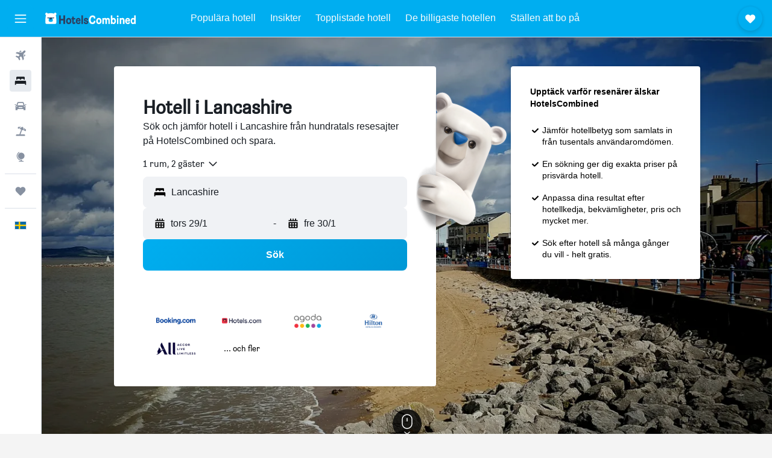

--- FILE ---
content_type: text/html;charset=UTF-8
request_url: https://www.hotelscombined.se/Place/Lancashire.htm
body_size: 128139
content:
<!DOCTYPE html>
<html lang='sv-se' dir='ltr'>
<head>
<meta name="r9-version" content="R801c"/><meta name="r9-built" content="20260121.113800"/><meta name="r9-rendered" content="Thu, 22 Jan 2026 03:40:05 GMT"/><meta name="r9-build-number" content="14"/><link rel="stylesheet" href="https://content.r9cdn.net/res/combined.css?v=37f1194137336078bd98d778f0efaa61cf7a31a8&amp;cluster=4"/><link rel="stylesheet" href="https://content.r9cdn.net/res/combined.css?v=4313670468a15a9ef41babd73a994c7388c2c1c3&amp;cluster=4"/><meta name="viewport" content="width=device-width, initial-scale=1, minimum-scale=1"/><meta name="format-detection" content="telephone=no"/><link rel="icon" href="/favicon.ico" sizes="any"/><link rel="icon" href="/icon.svg" type="image/svg+xml"/><title>Hotell i Lancashire: 3 069 billiga erbjudanden för hotell i Lancashire</title><meta name="description" content="HotelsCombined jämför alla hotellerbjudanden i Lancashire från de bästa sajterna för boende på en och samma gång. Läs gäst omdömen för 3 069 hotell i Lancashire."/><link rel="preconnect" href="apis.google.com"/><link rel="dns-prefetch" href="apis.google.com"/><link rel="preconnect" href="www.googletagmanager.com"/><link rel="dns-prefetch" href="www.googletagmanager.com"/><link rel="preconnect" href="www.google-analytics.com"/><link rel="dns-prefetch" href="www.google-analytics.com"/><script type="text/javascript">
var safari13PlusRegex = /Macintosh;.*?Version\/(1[3-9]|[2-9][0-9]+)(\.[0-9]+)* Safari/;
if (
window &&
window.navigator &&
window.navigator.userAgent &&
window.navigator.userAgent.indexOf('Safari') > -1 &&
window.navigator.userAgent.indexOf('Chrome') === -1 &&
safari13PlusRegex.test(window.navigator.userAgent)
) {
if (
'ontouchstart' in window &&
(!('cookieEnabled' in window.navigator) || window.navigator.cookieEnabled)
) {
if (
decodeURIComponent(document.cookie).indexOf('pmov=') < 0 &&
decodeURIComponent(document.cookie).indexOf('oo.tweb=') < 0
) {
var d = new Date();
d.setTime(d.getTime() + 90 * 24 * 60 * 60 * 1000);
document.cookie = 'pmov=tb;path=/;expires=' + d.toUTCString();
}
}
}
</script><meta name="kayak_page" content="hotel,static-city-hotels,subregion"/><meta name="seop" content="Lancashire"/><meta name="seo-cache" content="true"/><script type="text/javascript">
var DynamicContextPromise = (function (handler) {
this.status = 0;
this.value = undefined;
this.thenCallbacks = [];
this.catchCallbacks = [];
this.then = function(fn) {
if (this.status === 0) {
this.thenCallbacks.push(fn);
}
if (this.status === 1) {
fn(this.value);
}
return this;
}.bind(this);
this.catch = function(fn) {
if (this.status === 0) {
this.catchCallbacks.push(fn);
}
if (this.status === 2) {
fn(this.value);
}
return this;
}.bind(this);
var resolve = function(value) {
if (this.status === 0) {
this.status = 1;
this.value = value;
this.thenCallbacks.forEach(function(fn) {
fn(value)
});
}
}.bind(this);
var reject = function(value) {
if (this.status === 0) {
this.status = 2;
this.value = value;
this.catchCallbacks.forEach(function(fn) {
fn(value)
});
}
}.bind(this);
try {
handler(resolve, reject);
} catch (err) {
reject(err);
}
return {
then: this.then,
catch: this.catch,
};
}).bind({})
var ie = (function () {
var undef,
v = 3,
div = document.createElement('div'),
all = div.getElementsByTagName('i');
while (div.innerHTML = '<!--[if gt IE ' + (++v) + ']><i></i><![endif]-->', all[0]);
return v > 4 ? v : undef;
}());
var xhr = ie <= 9 ? new XDomainRequest() : new XMLHttpRequest();
var trackingQueryParams = "";
var getOnlyValidParams = function(paramsList, reservedParamsList) {
var finalParamsList = [];
for (var i = 0; i < paramsList.length; i++) {
if (reservedParamsList.indexOf(paramsList[i].split('=')[0]) == -1) {
finalParamsList.push(paramsList[i]);
}
}
return finalParamsList;
}
var removeUnnecessaryQueryStringChars = function(paramsString) {
if (paramsString.charAt(0) === '?') {
return paramsString.substr(1);
}
return paramsString;
}
var reservedParamsList = ['vertical', 'pageId', 'subPageId', 'originalReferrer', 'seoPlacementId', 'seoLanguage', 'seoCountry', 'tags'];
var paramsString = window.location && window.location.search;
if (paramsString) {
paramsString = removeUnnecessaryQueryStringChars(paramsString);
var finalParamsList = getOnlyValidParams(paramsString.split('&'), reservedParamsList)
trackingQueryParams = finalParamsList.length > 0 ? "&" + finalParamsList.join("&") + "&seo=true" : "";
}
var trackingUrl = '/s/run/fpc/context' +
'?vertical=hotel' +
'&pageId=static-city-hotels' +
'&subPageId=subregion' +
'&originalReferrer=' + encodeURIComponent(document.referrer) +
'&seoPlacementId=' + encodeURIComponent('Lancashire') +
'&tags=' + encodeURIComponent('') +
'&origin=' + encodeURIComponent('') +
'&destination=' + encodeURIComponent('') +
'&isSeoPage=' + encodeURIComponent('true') +
'&domain=' + encodeURIComponent(window.location.host) +
trackingQueryParams;
xhr.open('GET', trackingUrl, true);
xhr.responseType = 'json';
window.R9 = window.R9 || {};
window.R9.unhiddenElements = [];
window.R9.dynamicContextPromise = new DynamicContextPromise(function(resolve, reject) {
xhr.onload = function () {
if (xhr.readyState === xhr.DONE && xhr.status === 200) {
window.R9 = window.R9 || {};
window.R9.globals = window.R9.globals || {};
resolve(xhr.response);
if (xhr.response['formToken']) {
R9.globals.formtoken = xhr.response['formToken'];
}
if (xhr.response['jsonPlacementEnabled'] && xhr.response['jsonGlobalPlacementEnabled']) {
if (xhr.response['placement']) {
R9.globals.placement = xhr.response['placement'];
}
if (xhr.response['affiliate']) {
R9.globals.affiliate = xhr.response['affiliate'];
}
}
if (xhr.response['dsaRemovableFields']) {
var dsaRemovableParamsList = xhr.response['dsaRemovableFields'];
var query = window.location.search.slice(1) || "";
var params = query.split('&');
var needRemoveParams = false;
for (var i = 0; i < dsaRemovableParamsList.length; i++) {
if (query.indexOf(dsaRemovableParamsList[i] + '=') != -1) {
needRemoveParams = true;
break;
}
}
if (needRemoveParams) {
var path = window.location.pathname;
var finalQuery = [];
for (var i = 0; i < params.length; i++) {
if (dsaRemovableParamsList.indexOf(params[i].split('=')[0]) == -1) {
finalQuery.push(params[i]);
}
}
if (window.history.replaceState) {
window.history.replaceState({}, document.title, path + (finalQuery.length > 0 ? '?' + finalQuery.join('&') : ''));
}
}
if(xhr.response['cachedCookieConsentEnabled']) {
var unhideElement = (elementId) => {
var elementToUnhide = document.querySelector(elementId);
if (elementToUnhide) {
window.R9.unhiddenElements = window.R9.unhiddenElements || [];
window.R9.unhiddenElements.push(elementId.replace('#', ''));
elementToUnhide.removeAttribute('hidden');
elementToUnhide.dispatchEvent(new Event('initialStaticHideRemove'));
}
}
var unhideCookieConsent = () => {
if (xhr.response['showSharedIabTcfDialog']) {
unhideElement('#iab-tcf-dialog');
}
if (xhr.response['showDataTransferDisclaimerDialog']) {
unhideElement('#shared-data-transfer-disclaimer-dialog');
}
if (xhr.response['showTwoPartyConsentDialog']) {
unhideElement('#shared-two-part-consent-dialog');
}
}
if (document.readyState === "loading") {
document.addEventListener("DOMContentLoaded", unhideCookieConsent);
} else {
unhideCookieConsent();
}
}
}
} else {
reject(xhr.response);
}
};
})
xhr.send('');
</script><link rel="canonical" href="https://www.hotelscombined.se/Place/Lancashire.htm"/><link rel="alternate" hrefLang="ar" href="https://ar.hotelscombined.com/Place/Lancashire.htm"/><link rel="alternate" hrefLang="es-ES" href="https://www.hotelscombined.es/Place/Lancashire.htm"/><link rel="alternate" hrefLang="ca-ES" href="https://www.hotelscombined.cat/Place/Lancashire.htm"/><link rel="alternate" hrefLang="da-DK" href="https://www.hotelscombined.dk/Place/Lancashire.htm"/><link rel="alternate" hrefLang="de-DE" href="https://www.hotelscombined.de/Place/Lancashire.htm"/><link rel="alternate" hrefLang="en" href="https://www.hotelscombined.com/Place/Lancashire.htm"/><link rel="alternate" hrefLang="en-AE" href="https://www.hotelscombined.ae/Place/Lancashire.htm"/><link rel="alternate" hrefLang="en-AU" href="https://www.hotelscombined.com.au/Place/Lancashire.htm"/><link rel="alternate" hrefLang="en-CA" href="https://www.hotelscombined.ca/Place/Lancashire.htm"/><link rel="alternate" hrefLang="en-GB" href="https://www.hotelscombined.co.uk/Place/Lancashire.htm"/><link rel="alternate" hrefLang="en-IE" href="https://www.hotelscombined.ie/Place/Lancashire.htm"/><link rel="alternate" hrefLang="en-IN" href="https://www.hotelscombined.in/Place/Lancashire.htm"/><link rel="alternate" hrefLang="en-NZ" href="https://www.hotelscombined.co.nz/Place/Lancashire.htm"/><link rel="alternate" hrefLang="en-SG" href="https://www.hotelscombined.com.sg/Place/Lancashire.htm"/><link rel="alternate" hrefLang="fr-FR" href="https://www.hotelscombined.fr/Place/Lancashire.htm"/><link rel="alternate" hrefLang="he-IL" href="https://www.hotelscombined.co.il/Place/Lancashire.htm"/><link rel="alternate" hrefLang="it-IT" href="https://www.hotelscombined.it/Place/Lancashire.htm"/><link rel="alternate" hrefLang="ja-JP" href="https://www.hotelscombined.jp/Place/Lancashire.htm"/><link rel="alternate" hrefLang="ko-KR" href="https://www.hotelscombined.co.kr/Place/Lancashire.htm"/><link rel="alternate" hrefLang="ms-MY" href="https://www.hotelscombined.my/Place/Lancashire.htm"/><link rel="alternate" hrefLang="no-NO" href="https://www.hotelscombined.no/Place/Lancashire.htm"/><link rel="alternate" hrefLang="sv-SE" href="https://www.hotelscombined.se/Place/Lancashire.htm"/><link rel="alternate" hrefLang="th-TH" href="https://www.hotelscombined.co.th/Place/Lancashire.htm"/><link rel="alternate" hrefLang="zh-TW" href="https://www.hotelscombined.com.tw/Place/Lancashire.htm"/><link rel="alternate" hrefLang="zh-HK" href="https://www.hotelscombined.hk/Place/Lancashire.htm"/><meta property="og:image" content="https://content.r9cdn.net/rimg/dimg/e4/5a/6fb1e193-city-46264-16e5940ef20.jpg?width=1200&amp;height=630&amp;xhint=2136&amp;yhint=1070&amp;crop=true"/><meta property="og:image:width" content="1200"/><meta property="og:image:height" content="630"/><meta property="og:title" content="Hotell i Lancashire: 3 069 billiga erbjudanden för hotell i Lancashire"/><meta property="og:type" content="website"/><meta property="og:description" content="HotelsCombined jämför alla hotellerbjudanden i Lancashire från de bästa sajterna för boende på en och samma gång. Läs gäst omdömen för 3 069 hotell i Lancashire."/><meta property="og:url" content="https://www.hotelscombined.se/Place/Lancashire.htm"/><meta property="og:site_name" content="HotelsCombined"/><meta property="fb:pages" content="117913258224288"/><meta property="twitter:title" content="Hotell i Lancashire: 3 069 billiga erbjudanden för hotell i Lancashire"/><meta name="twitter:description" content="HotelsCombined jämför alla hotellerbjudanden i Lancashire från de bästa sajterna för boende på en och samma gång. Läs gäst omdömen för 3 069 hotell i Lancashire."/><meta name="twitter:image:src" content="https://content.r9cdn.net/rimg/dimg/e4/5a/6fb1e193-city-46264-16e5940ef20.jpg?width=440&amp;height=220&amp;xhint=2136&amp;yhint=1070&amp;crop=true"/><meta name="twitter:card" content="summary_large_image"/><meta name="twitter:site" content="@hotelscombined"/><meta name="twitter:creator" content="@hotelscombined"/><meta name="robots" content="index,follow"/><link rel="apple-touch-icon" href="/apple-touch-icon.png"/><link rel="apple-touch-icon" sizes="60x60" href="/apple-touch-icon-60x60.png"/><link rel="apple-touch-icon" sizes="76x76" href="/apple-touch-icon-76x76.png"/><link rel="apple-touch-icon" sizes="120x120" href="/apple-touch-icon-120x120.png"/><link rel="apple-touch-icon" sizes="152x152" href="/apple-touch-icon-152x152.png"/><link rel="apple-touch-icon" sizes="167x167" href="/apple-touch-icon-167x167.png"/><link rel="apple-touch-icon" sizes="180x180" href="/apple-touch-icon-180x180.png"/><script type="application/ld+json">{"@context":"https://schema.org","@type":"Website","name":"HotelsCombined","url":"https://www.hotelscombined.se"}</script><script type="application/ld+json">{"@context":"http://schema.org","@type":"Organization","name":"HotelsCombined","url":"https://www.hotelscombined.se/Place/Lancashire.htm","sameAs":["https://www.facebook.com/HotelsCombined/"]}</script><script type="application/ld+json">{"@context":"http://schema.org","@type":"BreadcrumbList","itemListElement":[{"@type":"ListItem","position":"1","item":{"@id":"/","name":"Hem"}},{"@type":"ListItem","position":"2","item":{"@id":"/Place/United_Kingdom.htm","name":"Storbritannien"}},{"@type":"ListItem","position":"3","item":{"@id":"/Place/England.htm","name":"England"}},{"@type":"ListItem","position":"4","item":{"@id":"","name":"Lancashire"}}]}</script><script type="application/ld+json">{"@context":"http://schema.org","@type":"FAQPage","mainEntity":[{"@type":"Question","name":"Var är det bäst att bo i Lancashire?","acceptedAnswer":{"@type":"Answer","text":"När du besöker Lancashire kan du även besöka Burnley, Blackpool och Morecambe som tillhör några av de mest populära platserna."}},{"@type":"Question","name":"Vilka är de bästa hotellen i Lancashire?","acceptedAnswer":{"@type":"Answer","text":"The B & B Blackpool har ett betyg på 7,9 från 183 resenärer och är ett av de mest populära hotellen i Lancashire. Andra populära boenden innefattar The Midland, med ett genomsnittsbetyg på 7,9 från 2 014 resenärer, och Boulevard Hotel med ett genomsnittsbetyg på 8,8 från 1 529 resenärer."}},{"@type":"Question","name":"Vilket är ett bra hotell i närheten av Blackpool Pleasure Beach?","acceptedAnswer":{"@type":"Answer","text":"Med ett betyg på 8,8/10 från 1 529 omdömen är Boulevard Hotel ett bra hotell i närheten av Blackpool Pleasure Beach som rekommenderas väl av användare på HotelsCombined."}},{"@type":"Question","name":"Vilket är ett bra hotell i Lancashire nära North Pier?","acceptedAnswer":{"@type":"Answer","text":"Det mest populära hotellet i närheten av North Pier är Imperial Hotel Blackpool med 3 189 recensioner från användare på HotelsCombined som ger det ett betyg på 7,7/10."}},{"@type":"Question","name":"Finns det ett bra hotell i närheten av Blackpool Tower?","acceptedAnswer":{"@type":"Answer","text":"Om du besöker Blackpool Tower är närliggande Imperial Hotel Blackpool ett populärt hotell bland användare på HotelsCombined (3 189 omdömen med ett genomsnittsbetyg på 7,7/10)."}},{"@type":"Question","name":"Vilka är de mest populära sevärdheterna att besöka i Lancashire?","acceptedAnswer":{"@type":"Answer","text":"De mest populära landmärkena i Lancashire är Blackpool Pleasure Beach (i Blackpool), North Pier (i Blackpool) och Blackpool Tower (i Blackpool) enligt vår användardata. Om du planerar att besöka någon av dessa rekommenderar vi att du hittar ett hotell i närheten för att minska restiden."}}]}</script><script type="application/ld+json">{"@context":"http://schema.org","@type":"Service","broker":{"@type":"Organization","name":"HotelsCombined"},"url":"https://www.hotelscombined.se/Place/Lancashire.htm","serviceType":"Hotell i Lancashire","offers":{"@type":"AggregateOffer","lowPrice":"164 kr","priceCurrency":"SEK"}}</script><script type="application/ld+json">{"@context":"http://schema.org","@type":"Hotel","name":"Ruskin Hotel","url":"https://www.hotelscombined.se/Hotel/Ruskin_Hotel_Blackpool.htm","description":"Hotell med barer/lounger, med promenadavstånd till Winter Gardens Rökfria Ruskin Hotel är ett hotell som har en restaurang, 2 barer/lounger och ett fitnesscenter. Dessutom erbjuds gratis wi-fi i allmänna utrymmen och gratis mottagning. Gäster får även tillgång till bekvämligheter som en snackbar/deli, massage- och behandlingsrum och ett mötesrum. Städning är tillgänglig på begäran. Ruskin Hotel erbjuder 131 rum med lyxtoalettartiklar och hårtork. 40-tums LCD-tv med digitalkanaler. Badrummen har dusch och gratis toalettartiklar. Gäster har tillgång till gratis wi-fi. Strykjärn/strykbräda, byte av handdukar och byte av lakan kan fås på begäran. Städning sker dagligen. Detta hotell har bland annat fitnesscenter.","starRating":"3","telephone":"+44 125 362 4063","alternateName":["Ruskin Hotel Blackpool","Ruskin Hotel Blackpool, England"],"address":{"@type":"PostalAddress","streetAddress":"55-61 Albert Road","addressLocality":"Blackpool","postalCode":"FY1 4PW","addressRegion":"England","addressCountry":"Storbritannien"},"priceRange":"865 kr","image":"/rimg/himg/e0/78/ce/expediav2-832887-d22fda-144326.jpg?width=128&height=160&crop=true","aggregateRating":{"@type":"AggregateRating","bestRating":"10","ratingValue":"8,9","ratingCount":"2681"},"amenityFeature":["fitnesscenter","restaurant","bar","roomservice","wififree","tea_coffee_maker","coffee_machine","wifi_available_in_all_areas","flat_screen_tv","tv"]}</script><script type="application/ld+json">{"@context":"http://schema.org","@type":"Hotel","name":"Hampton by Hilton Blackpool","url":"https://www.hotelscombined.se/Hotel/Hampton_By_Hilton_Blackpool.htm","description":"Hotell på stranden, med gångavstånd till Blackpool Pleasure Beach Rökfria Hampton by Hilton Blackpool är ett hotell med en bar/lounge, en snackbar/deli och ett kafé. Gratis frukostbuffé och gratis wi-fi i allmänna utrymmen erbjuds dessutom. Gäster får även tillgång till bekvämligheter som parkering, kaffe/te i allmänt utrymme och kemtvätt. Hampton by Hilton Blackpool erbjuder 204 luftkonditionerade rum med laptopanpassade värdeförvaringsskåp och värdeförvaringsskåp. 40-tums platt-tv med digitalkanaler. Badrummen har dusch, gratis toalettartiklar och hårtorkar. Detta hotell i Blackpool erbjuder gratis fast internetuppkoppling och wi-fi. Skrivbord och telefon finns. Städning sker dagligen.","starRating":"3","telephone":"+44 125 392 2540","alternateName":[],"address":{"@type":"PostalAddress","streetAddress":"595-601 New South Promenade","addressLocality":"Blackpool","postalCode":"FY4 1NG","addressRegion":"England","addressCountry":"Storbritannien"},"priceRange":"701 kr","image":"/rimg/himg/1a/0c/fa/ice-3726272-dfcedf-144277.jpg?width=128&height=160&crop=true","aggregateRating":{"@type":"AggregateRating","bestRating":"10","ratingValue":"8,2","ratingCount":"2371"},"amenityFeature":["beachfront","fitnesscenter","bar","wififree","tea_coffee_maker","bizcenter","flat_screen_tv","tv","cablesat","free_toiletries"]}</script><script type="application/ld+json">{"@context":"http://schema.org","@type":"Hotel","name":"Norbreck Castle Hotel","url":"https://www.hotelscombined.se/Hotel/Norbreck_Castle_Hotel_Spa_Blackpool.htm","description":"Strandläge och inomhuspool Gäster på detta hotell vid stranden kan ta del av bland annat bubbelpool och fitnesscenter. Norbreck Castle Hotel erbjuder 480 rum med kaffe- och tebryggare och hårtork. Detta hotell i Blackpool erbjuder sina gäster gratis wi-fi. Badrummen har badkar/dusch och gratis toalettartiklar. Städning sker dagligen. En inomhuspool och en bubbelpool finns på området. Här finns även ångbastu och fitnesscenter. Barn under 16 år får endast vistas i pool under uppsikt av vuxen. Gäster under 16 år får inte vistas i fitnesscenter. Fritidsaktiviteterna nedan finns antingen tillgängliga på plats eller i närheten. Avgifter kan tillkomma.","starRating":"3","telephone":"+44 125 335 2341","alternateName":["Norbreck Castle Hotel Blackpool","Norbreck Castle Hotel Blackpool, England"],"address":{"@type":"PostalAddress","streetAddress":"Queens Promenade","addressLocality":"Blackpool","postalCode":"FY2 9AA","addressRegion":"England","addressCountry":"Storbritannien"},"priceRange":"470 kr","image":"/rimg/himg/4c/ae/b9/expedia_group-11527-11869473-939372.jpg?width=128&height=160&crop=true","aggregateRating":{"@type":"AggregateRating","bestRating":"10","ratingValue":"5,8","ratingCount":"3189"},"amenityFeature":["inpool","fitnesscenter","restaurant","bar","roomservice","wififree","coffee_machine","parkingfree","bizcenter","wifi_available_in_all_areas"]}</script><script type="application/ld+json">{"@context":"http://schema.org","@type":"Hotel","name":"Holiday Inn Express Preston - South By IHG","url":"https://www.hotelscombined.se/Hotel/Holiday_Inn_Express_Preston_South.htm","description":"Hotell i en förort med gratis frukost och dygnet runt-öppen reception Detta hotell är en rökfri anläggning och ståtar med en restaurang, en bar/lounge och ett kafé. Dessutom erbjuds gratis frukostbuffé, gratis wi-fi i allmänna utrymmen och avgiftsfri parkering. Dessutom erbjuds kaffe i allmänt utrymme, konferenslokaler och kemtvätt. Holiday Inn Express Preston - South by IHG erbjuder 103 luftkonditionerade rum med laptopanpassade värdeförvaringsskåp och kaffe- och tebryggare. Kuddmeny finns tillgänglig. Det finns digital-TV. Badrummen har dusch, gratis toalettartiklar och hårtorkar. Detta hotell i Preston erbjuder sina gäster gratis wi-fi. Skrivbord och telefon finns. Städning erbjuds dagligen och strykjärn/strykbräda kan fås på begäran.","starRating":"3","telephone":"+44 1772 289700","alternateName":[],"address":{"@type":"PostalAddress","streetAddress":"Reedfield Place","addressLocality":"Preston","postalCode":"PR5 8AA","addressRegion":"England","addressCountry":"Storbritannien"},"priceRange":"692 kr","image":"/rimg/himg/ac/37/36/expedia_group-682022-58514654-446803.jpg?width=128&height=160&crop=true","aggregateRating":{"@type":"AggregateRating","bestRating":"10","ratingValue":"8,5","ratingCount":"2416"},"amenityFeature":["restaurant","bar","wififree","tea_coffee_maker","coffee_machine","parkingfree","wifi_available_in_all_areas","flat_screen_tv","tv","free_toiletries"]}</script><script type="application/ld+json">{"@context":"http://schema.org","@type":"Hotel","name":"The President Hotel","url":"https://www.hotelscombined.se/Hotel/The_President_Hotel_Blackpool.htm","description":"Nöjen på stranden nära Blackpool Illuminations Varva ner på stranden vid The President Hotel, avnjut sedan en utsökt middag på restaurangen och en svalkande drink på en av deras 2 barer/lounger. Begränsad tillgång till städning. The President Hotel erbjuder 65 rum med kaffe- och tebryggare. 20-tums platt-tv med digitalkanaler. Badrummen har badkar eller dusch med djupa badkar. Städning erbjuds dagligen och hårtork kan fås på begäran. Städning sker i begränsad utsträckning.","starRating":"3","telephone":"+44 125 362 5422","alternateName":["The President Hotel Blackpool","The President Hotel Blackpool, England"],"address":{"@type":"PostalAddress","streetAddress":"North Promenade,320/324","addressLocality":"Blackpool","postalCode":"","addressRegion":"England","addressCountry":"Storbritannien"},"priceRange":"337 kr","image":"/rimg/himg/2d/8a/35/expedia_group-184729-f41119-345416.jpg?width=128&height=160&crop=true","aggregateRating":{"@type":"AggregateRating","bestRating":"10","ratingValue":"5,5","ratingCount":"2033"},"amenityFeature":["beachfront","restaurant","bar","roomservice","wififree","coffee_machine","wifi_available_in_all_areas","flat_screen_tv","tv","free_toiletries"]}</script><script type="application/ld+json">{"@context":"http://schema.org","@type":"Hotel","name":"Lyndene Hotel","url":"https://www.hotelscombined.se/Hotel/Lyndene_Hotel.htm","description":"Hotell vid stranden nära Blackpool Tower Detta hotell erbjuder gäster 2 restauranger, 3 barer/lounger och en snackbar/deli. Här erbjuds även gratis wi-fi i allmänna utrymmen, avgiftsfri parkering och gratis mottagning. Gäster får även tillgång till bekvämligheter som kaffe/te i allmänt utrymme, tvättmöjligheter och dygnet runt-öppen reception. Lyndene Hotel erbjuder 141 rum med laptopanpassade värdeförvaringsskåp och gratis toalettartiklar. Platt-tv finns på rummen. Badrummen har badkar/dusch. Gäster har tillgång till gratis wi-fi. Städning erbjuds dagligen och strykjärn/strykbräda kan fås på begäran.","starRating":"2","telephone":"+44 125 334 6779","alternateName":["Lyndene Hotel Blackpool","Lyndene Hotel Blackpool, England"],"address":{"@type":"PostalAddress","streetAddress":"303 - 315 Promenade","addressLocality":"Blackpool","postalCode":"FY1 6AN","addressRegion":"England","addressCountry":"Storbritannien"},"priceRange":"319 kr","image":"/rimg/himg/13/ac/87/expediav2-350420-2215427645-982668.jpg?width=128&height=160&crop=true","aggregateRating":{"@type":"AggregateRating","bestRating":"10","ratingValue":"7,9","ratingCount":"2935"},"amenityFeature":["beachfront","restaurant","bar","wififree","tea_coffee_maker","parkingfree","wifi_available_in_all_areas","flat_screen_tv","tv","free_toiletries"]}</script><script type="application/ld+json">{"@context":"http://schema.org","@type":"Hotel","name":"St Ives Hotel","url":"https://www.hotelscombined.se/Hotel/St_Ives_Hotel.htm","description":"Hotell i Lytham St. Anne's med gratis frukost och bastu Rökfria St Ives Hotel är ett hotell som har en inomhuspool, en restaurang och en bar/lounge. Dessutom erbjuds gratis frukost på helger, gratis wi-fi i allmänna utrymmen och avgiftsfri parkering. Gäster får även tillgång till bekvämligheter som en snackbar/deli, en bastu och spatjänster. St Ives Hotel erbjuder 70 rum med kaffe- och tebryggare och hårtork. Detta hotell i Lytham St. Anne's erbjuder sina gäster gratis wi-fi. Städning erbjuds dagligen och strykjärn/strykbräda kan fås på begäran. Detta hotell har bland annat en inomhuspool och bastu. Fritidsaktiviteterna nedan finns antingen tillgängliga på plats eller i närheten. Avgifter kan tillkomma.","starRating":"2","telephone":"+44 125 372 0011","alternateName":["St Ives Hotel Lytham St. Annes","St Ives Hotel Lytham St. Annes, England"],"address":{"@type":"PostalAddress","streetAddress":"7-9 South Promenade","addressLocality":"Lytham St. Annes","postalCode":"FY8 1LS","addressRegion":"England","addressCountry":"Storbritannien"},"priceRange":"1 029 kr","image":"/rimg/himg/43/25/1b/expedia_group-376628-88004883-845267.jpg?width=128&height=160&crop=true","aggregateRating":{"@type":"AggregateRating","bestRating":"10","ratingValue":"8,5","ratingCount":"2321"},"amenityFeature":["inpool","beachfront","restaurant","bar","roomservice","wififree","coffee_machine","parkingfree","wifi_available_in_all_areas","flat_screen_tv"]}</script><script type="application/ld+json">{"@context":"http://schema.org","@type":"Hotel","name":"The Sandringham Court Hotel and Apartment","url":"https://www.hotelscombined.se/Hotel/The_New_Sandringham_Court_Hotel.htm","description":"Hotell med bar, 7 min promenad till Winter Gardens Detta hotell har en bar/lounge, ett kafé och parkering. Här ingår wi-fi i allmänna utrymmen. Gäster får även tillgång till bekvämligheter som kaffe/te i allmänt utrymme, dygnet runt-öppen reception och en spelhall. Städning är tillgänglig en gång per vistelse. The Sandringham Court Hotel and Apartment erbjuder 36 rum med kaffe- och tebryggare och gratis toalettartiklar. Rummen är möblerade individuellt. 24-tums platt-tv med digitalkanaler. Badrummen har dusch. Gäster har tillgång till gratis wi-fi (hastighet: 500+ Mbps (passar för 6+ personer eller 10+ enheter)). Städning sker en gång per vistelse.","starRating":"2","telephone":"+44 125 379 0909","alternateName":["The Sandringham Court Hotel and Apartment Blackpool","The Sandringham Court Hotel and Apartment Blackpool, England"],"address":{"@type":"PostalAddress","streetAddress":"65-69 Reads Avenue","addressLocality":"Blackpool","postalCode":"FY1 4DG","addressRegion":"England","addressCountry":"Storbritannien"},"priceRange":"492 kr","image":"/rimg/himg/91/53/29/expedia_group-185712-263063516-478187.jpg?width=128&height=160&crop=true","aggregateRating":{"@type":"AggregateRating","bestRating":"10","ratingValue":"8,2","ratingCount":"2169"},"amenityFeature":["restaurant","bar","tea_coffee_maker","coffee_machine","flat_screen_tv","tv","free_toiletries","inet","parking","casino"]}</script><script type="application/ld+json">{"@context":"http://schema.org","@type":"Hotel","name":"The Royal Windsor Hotel","url":"https://www.hotelscombined.se/Hotel/The_Royal_Windsor_Hotel.htm","description":"Bed and breakfast med restaurang, nära Blackpool Tower Detta bed and breakfast är en rökfri anläggning och ståtar med en restaurang, en bar/lounge och parkering. Här ingår wi-fi i allmänna utrymmen. Dessutom erbjuds dygnet runt-öppen reception och bröllopstjänster. Ingen städning tillgänglig. The New Royal Windsor Hotel har 34 rum.","starRating":"2","telephone":"+44 125 334 1241","alternateName":["The Royal Windsor Hotel Blackpool","The Royal Windsor Hotel Blackpool, England"],"address":{"@type":"PostalAddress","streetAddress":"245-249 Central Promenade","addressLocality":"Blackpool","postalCode":"FY1 6AH","addressRegion":"England","addressCountry":"Storbritannien"},"priceRange":"282 kr","image":"/rimg/himg/66/d8/db/expediav2-619024-59a716-238380.jpg?width=128&height=160&crop=true","aggregateRating":{"@type":"AggregateRating","bestRating":"10","ratingValue":"6,1","ratingCount":"2025"},"amenityFeature":["restaurant","bar","roomservice","wififree","tea_coffee_maker","wifi_available_in_all_areas","tv","cablesat","meetingfacilities","inet"]}</script><script type="application/ld+json">{"@context":"http://schema.org","@type":"Hotel","name":"The Hollingdales Hotel","url":"https://www.hotelscombined.se/Hotel/OYO_Hollingdale_Hotel.htm","description":"Hotell med bar, nära Blackpool Tower Detta hotell är en rökfri anläggning och ståtar med en bar/lounge, en tv i allmänt utrymme och gratis wi-fi i allmänna utrymmen. Gäster får även tillgång till bekvämligheter som en varuautomat. Städning är tillgänglig på begäran. The Hollingdales Hotel erbjuder 22 rum med kaffe- och tebryggare och gratis toalettartiklar. Detta hotell i Blackpool erbjuder sina gäster gratis wi-fi. Badrummen har dusch. Städning sker på begäran.","starRating":"2","telephone":"+44 125 362 7610","alternateName":["The Hollingdales Hotel Blackpool","The Hollingdales Hotel Blackpool, England"],"address":{"@type":"PostalAddress","streetAddress":"37 39 Tyldesley Road","addressLocality":"Blackpool","postalCode":"FY1 5DH","addressRegion":"England","addressCountry":"Storbritannien"},"priceRange":"191 kr","image":"/rimg/himg/dc/ae/78/expedia_group-570136-109126646-502018.jpg?width=128&height=160&crop=true","aggregateRating":{"@type":"AggregateRating","bestRating":"10","ratingValue":"6,0","ratingCount":"1192"},"amenityFeature":["bar","wififree","tea_coffee_maker","coffee_machine","tv","free_toiletries","inet","gameroom","beach","nosmoke"]}</script><script type="application/ld+json">{"@context":"http://schema.org","@type":"Hotel","name":"Holiday Inn Express Burnley M65, Jct.10 By IHG","url":"https://www.hotelscombined.se/Hotel/Holiday_Inn_Express_Burnley_M65_Jct_10.htm","description":"Hotell med gratis frukost, nära The Woodland Spa Rökfria Holiday Inn Express Hotel Burnley M65 JCT10 by IHG är ett hotell som erbjuder en restaurang, en bar/lounge och en snackbar/deli. Gratis frukostbuffé och gratis wi-fi i allmänna utrymmen erbjuds dessutom. Gäster får även tillgång till bekvämligheter som ett business-center (öppet dygnet runt), ett kafé och kaffe/te i allmänt utrymme. Holiday Inn Express Hotel Burnley M65 JCT10 by IHG erbjuder 102 rum med värdeförvaringsskåp och gratis dagstidningar. Rummen är möblerade med dubbel bäddsoffa. Kuddmeny finns tillgänglig. 26-tums LCD-tv med satellitkanaler. Badrummen har dusch, gratis toalettartiklar och hårtorkar. Gäster har tillgång till gratis fast internetuppkoppling och wi-fi. Skrivbord och telefon finns. Dessutom har rummen kaffe- och tebryggare och mörkläggningsgardiner. Städning erbjuds dagligen och strykjärn/strykbräda kan fås på begäran.","starRating":"3","telephone":"+44 1282 855955","alternateName":[],"address":{"@type":"PostalAddress","streetAddress":"55 Pendle Way","addressLocality":"Burnley","postalCode":"BB12 0TJ","addressRegion":"England","addressCountry":"Storbritannien"},"priceRange":"793 kr","image":"/rimg/himg/64/cb/4a/leonardo-196912-152104796-056314.jpg?width=200&height=200&crop=true","photo":[{"@type":"ImageObject","contentUrl":"/himg/64/cb/4a/leonardo-196912-152104796-056314.jpg","description":"Holiday Inn Express Burnley M65, Jct.10 By IHG"},{"@type":"ImageObject","contentUrl":"/himg/9c/cd/31/leonardo-196912-152104837-657146.jpg","description":"Holiday Inn Express Burnley M65, Jct.10 By IHG"},{"@type":"ImageObject","contentUrl":"/himg/ff/64/64/leonardo-196912-152104744-708222.jpg","description":"Holiday Inn Express Burnley M65, Jct.10 By IHG"},{"@type":"ImageObject","contentUrl":"/himg/5a/85/73/leonardo-196912-152381409-490525.jpg","description":"Holiday Inn Express Burnley M65, Jct.10 By IHG"},{"@type":"ImageObject","contentUrl":"/himg/fd/fd/dd/leonardo-196912-152104802-140291.jpg","description":"Holiday Inn Express Burnley M65, Jct.10 By IHG"},{"@type":"ImageObject","contentUrl":"/himg/72/73/3c/leonardo-196912-152381393-339248.jpg","description":"Holiday Inn Express Burnley M65, Jct.10 By IHG"},{"@type":"ImageObject","contentUrl":"/himg/f2/29/a6/leonardo-196912-152104661-422746.jpg","description":"Holiday Inn Express Burnley M65, Jct.10 By IHG"},{"@type":"ImageObject","contentUrl":"/himg/e0/d6/49/leonardo-196912-152104843-734571.jpg","description":"Holiday Inn Express Burnley M65, Jct.10 By IHG"},{"@type":"ImageObject","contentUrl":"/himg/47/a4/1c/ostrovok-196912-462690-668153.jpg","description":"Holiday Inn Express Burnley M65, Jct.10 By IHG"},{"@type":"ImageObject","contentUrl":"/himg/23/e7/b2/leonardo-196912-152104829-552865.jpg","description":"Holiday Inn Express Burnley M65, Jct.10 By IHG"},{"@type":"ImageObject","contentUrl":"/himg/59/ee/8d/ostrovok-196912-74cd1c-658043.jpg","description":"Holiday Inn Express Burnley M65, Jct.10 By IHG"},{"@type":"ImageObject","contentUrl":"/himg/ec/48/71/leonardo-196912-152381379-167633.jpg","description":"Holiday Inn Express Burnley M65, Jct.10 By IHG"},{"@type":"ImageObject","contentUrl":"/himg/06/bd/81/leonardo-196912-149012711-202383.jpg","description":"Holiday Inn Express Burnley M65, Jct.10 By IHG"},{"@type":"ImageObject","contentUrl":"/himg/bf/01/cb/ostrovok-196912-a22ed6-663098.jpg","description":"Holiday Inn Express Burnley M65, Jct.10 By IHG"},{"@type":"ImageObject","contentUrl":"/himg/cf/4c/67/leonardo-196912-152104788-924244.jpg","description":"Holiday Inn Express Burnley M65, Jct.10 By IHG"},{"@type":"ImageObject","contentUrl":"/himg/47/24/e7/leonardo-196912-152104736-612713.jpg","description":"Holiday Inn Express Burnley M65, Jct.10 By IHG"},{"@type":"ImageObject","contentUrl":"/himg/1c/f1/f4/leonardo-196912-152104765-160797.jpg","description":"Holiday Inn Express Burnley M65, Jct.10 By IHG"},{"@type":"ImageObject","contentUrl":"/himg/a2/68/c0/leonardo-196912-152104708-056067.jpg","description":"Holiday Inn Express Burnley M65, Jct.10 By IHG"},{"@type":"ImageObject","contentUrl":"/himg/90/4a/2f/leonardo-196912-152381324-543378.jpg","description":"Holiday Inn Express Burnley M65, Jct.10 By IHG"},{"@type":"ImageObject","contentUrl":"/himg/12/de/d9/leonardo-196912-152104848-812557.jpg","description":"Holiday Inn Express Burnley M65, Jct.10 By IHG"},{"@type":"ImageObject","contentUrl":"/himg/9c/cf/49/leonardo-196912-152104782-843598.jpg","description":"Holiday Inn Express Burnley M65, Jct.10 By IHG"},{"@type":"ImageObject","contentUrl":"/himg/5d/75/cc/leonardo-196912-152381418-565001.jpg","description":"Holiday Inn Express Burnley M65, Jct.10 By IHG"},{"@type":"ImageObject","contentUrl":"/himg/36/51/69/leonardo-196912-152104808-218075.jpg","description":"Holiday Inn Express Burnley M65, Jct.10 By IHG"},{"@type":"ImageObject","contentUrl":"/himg/df/57/a0/leonardo-196912-152104645-199145.jpg","description":"Holiday Inn Express Burnley M65, Jct.10 By IHG"},{"@type":"ImageObject","contentUrl":"/himg/4a/8e/7a/leonardo-196912-152104729-514872.jpg","description":"Holiday Inn Express Burnley M65, Jct.10 By IHG"},{"@type":"ImageObject","contentUrl":"/himg/36/3f/91/leonardo-196912-152381401-414328.jpg","description":"Holiday Inn Express Burnley M65, Jct.10 By IHG"},{"@type":"ImageObject","contentUrl":"/himg/6a/da/02/leonardo-196912-152104693-766005.jpg","description":"Holiday Inn Express Burnley M65, Jct.10 By IHG"},{"@type":"ImageObject","contentUrl":"/himg/04/07/ad/leonardo-196912-152104761-058430.jpg","description":"Holiday Inn Express Burnley M65, Jct.10 By IHG"},{"@type":"ImageObject","contentUrl":"/himg/1c/49/cd/leonardo-196912-152104683-630919.jpg","description":"Holiday Inn Express Burnley M65, Jct.10 By IHG"},{"@type":"ImageObject","contentUrl":"/himg/5f/dd/b6/leonardo-196912-152381340-783712.jpg","description":"Holiday Inn Express Burnley M65, Jct.10 By IHG"},{"@type":"ImageObject","contentUrl":"/himg/5c/94/34/expedia_group-196912-309263-898224.jpg","description":"Holiday Inn Express Burnley M65, Jct.10 By IHG"},{"@type":"ImageObject","contentUrl":"/himg/f2/04/9d/leonardo-1152902-BTNBL_32661919_O-398825.jpg","description":"Holiday Inn Express Burnley M65, Jct.10 By IHG"},{"@type":"ImageObject","contentUrl":"/himg/6b/8d/3a/leonardo-196912-152381388-242456.jpg","description":"Holiday Inn Express Burnley M65, Jct.10 By IHG"},{"@type":"ImageObject","contentUrl":"/himg/6a/e7/c9/leonardo-196912-152104672-523744.jpg","description":"Holiday Inn Express Burnley M65, Jct.10 By IHG"},{"@type":"ImageObject","contentUrl":"/himg/7f/d9/34/leonardo-196912-152104749-807075.jpg","description":"Holiday Inn Express Burnley M65, Jct.10 By IHG"},{"@type":"ImageObject","contentUrl":"/himg/94/1f/e2/leonardo-1152902-BTNBL_2637503701_O-090426.jpg","description":"Holiday Inn Express Burnley M65, Jct.10 By IHG"},{"@type":"ImageObject","contentUrl":"/himg/79/1f/16/expedia_group-196912-259841936-708576.jpg","description":"Holiday Inn Express Burnley M65, Jct.10 By IHG"},{"@type":"ImageObject","contentUrl":"/himg/03/37/aa/ostrovok-196912-745d02-678251.jpg","description":"Holiday Inn Express Burnley M65, Jct.10 By IHG"},{"@type":"ImageObject","contentUrl":"/himg/c1/cb/4b/leonardo-196912-149012703-124313.jpg","description":"Holiday Inn Express Burnley M65, Jct.10 By IHG"},{"@type":"ImageObject","contentUrl":"/himg/cd/8f/44/leonardo-196912-152104713-160336.jpg","description":"Holiday Inn Express Burnley M65, Jct.10 By IHG"},{"@type":"ImageObject","contentUrl":"/himg/5d/01/b5/leonardo-196912-152381435-727199.jpg","description":"Holiday Inn Express Burnley M65, Jct.10 By IHG"},{"@type":"ImageObject","contentUrl":"/himg/2d/4d/ab/leonardo-1152902-BTNBL_6353473817_O-746503.jpg","description":"Holiday Inn Express Burnley M65, Jct.10 By IHG"},{"@type":"ImageObject","contentUrl":"/himg/b3/a6/1d/leonardo-196912-152104724-382088.jpg","description":"Holiday Inn Express Burnley M65, Jct.10 By IHG"},{"@type":"ImageObject","contentUrl":"/himg/ce/69/8f/leonardo-1152902-BTNBL_32661931_O-934139.jpg","description":"Holiday Inn Express Burnley M65, Jct.10 By IHG"},{"@type":"ImageObject","contentUrl":"/himg/f1/b4/9a/leonardo-196912-152104655-322282.jpg","description":"Holiday Inn Express Burnley M65, Jct.10 By IHG"},{"@type":"ImageObject","contentUrl":"/himg/95/53/52/leonardo-196912-152104757-907138.jpg","description":"Holiday Inn Express Burnley M65, Jct.10 By IHG"},{"@type":"ImageObject","contentUrl":"/himg/9f/9e/fd/leonardo-196912-152381330-690639.jpg","description":"Holiday Inn Express Burnley M65, Jct.10 By IHG"},{"@type":"ImageObject","contentUrl":"/himg/e8/83/28/leonardo-196912-152104633-091149.jpg","description":"Holiday Inn Express Burnley M65, Jct.10 By IHG"},{"@type":"ImageObject","contentUrl":"/himg/e2/36/f1/leonardo-196912-152381370-090311.jpg","description":"Holiday Inn Express Burnley M65, Jct.10 By IHG"},{"@type":"ImageObject","contentUrl":"/himg/0f/02/26/leonardo-196912-152104825-447762.jpg","description":"Holiday Inn Express Burnley M65, Jct.10 By IHG"},{"@type":"ImageObject","contentUrl":"/himg/52/fd/73/leonardo-196912-148286006-298593.jpg","description":"Holiday Inn Express Burnley M65, Jct.10 By IHG"},{"@type":"ImageObject","contentUrl":"/himg/67/dc/66/leonardo-196912-152104719-279345.jpg","description":"Holiday Inn Express Burnley M65, Jct.10 By IHG"},{"@type":"ImageObject","contentUrl":"/himg/1e/50/df/leonardo-1152902-BTNBL_6411834295_O-102961.jpg","description":"Holiday Inn Express Burnley M65, Jct.10 By IHG"},{"@type":"ImageObject","contentUrl":"/himg/7c/2b/9d/leonardo-196912-152104624-935369.jpg","description":"Holiday Inn Express Burnley M65, Jct.10 By IHG"},{"@type":"ImageObject","contentUrl":"/himg/a3/b2/b1/leonardo-1152902-BTNBL_6411834300_O-048406.jpg","description":"Holiday Inn Express Burnley M65, Jct.10 By IHG"},{"@type":"ImageObject","contentUrl":"/himg/f7/0d/8a/leonardo-196912-152381360-946013.jpg","description":"Holiday Inn Express Burnley M65, Jct.10 By IHG"},{"@type":"ImageObject","contentUrl":"/himg/56/ca/e8/ostrovok-196912-555b0e-684151.jpg","description":"Holiday Inn Express Burnley M65, Jct.10 By IHG"},{"@type":"ImageObject","contentUrl":"/himg/f3/79/aa/leonardo-1152902-BTNBL_6411836783_O-492017.jpg","description":"Holiday Inn Express Burnley M65, Jct.10 By IHG"},{"@type":"ImageObject","contentUrl":"/himg/f7/ad/a1/leonardo-196912-148241930-099363.jpg","description":"Holiday Inn Express Burnley M65, Jct.10 By IHG"},{"@type":"ImageObject","contentUrl":"/himg/93/16/f0/leonardo-1152902-BTNBL_6411834288_O-036749.jpg","description":"Holiday Inn Express Burnley M65, Jct.10 By IHG"}],"aggregateRating":{"@type":"AggregateRating","bestRating":"10","ratingValue":"8,7","ratingCount":"2137"},"amenityFeature":["restaurant","bar","roomservice","wififree","tea_coffee_maker","coffee_machine","parkingfree","bizcenter","wifi_available_in_all_areas","flat_screen_tv"]}</script><script type="application/ld+json">{"@context":"http://schema.org","@type":"Hotel","name":"Bowies Lodge","url":"https://www.hotelscombined.seundefined","description":"Hotell med bar, 10 min promenad till Winter Gardens Rökfria Bowie's Lodge är ett hotell med en bar/lounge, en snackbar/deli och expressincheckning. Här ingår wi-fi i allmänna utrymmen. Dessutom erbjuds expressutcheckning och hjälp med bokning av biljetter och guidade turer. Bowie's Lodge har 18 rum. Rummen är individuellt möblerade och inredda. Det finns digital-TV. Detta hotell i Blackpool erbjuder sina gäster gratis wi-fi. Strykjärn/strykbräda och hårtork kan fås på begäran. Fritidsaktiviteterna nedan finns antingen tillgängliga på plats eller i närheten. Avgifter kan tillkomma.","starRating":"0","alternateName":["Bowies Lodge Blackpool","Bowies Lodge Blackpool, England"],"address":{"@type":"PostalAddress","streetAddress":"","addressLocality":"Blackpool","postalCode":"FY1 1RU","addressRegion":"England","addressCountry":"Storbritannien"},"priceRange":"711 kr","image":"/rimg/himg/79/a2/42/expedia_group-2564182-13903194-458427.jpg?width=200&height=200&crop=true","photo":[{"@type":"ImageObject","contentUrl":"/himg/79/a2/42/expedia_group-2564182-13903194-458427.jpg","description":"Bowies Lodge"},{"@type":"ImageObject","contentUrl":"/himg/86/7b/75/expedia_group-2564182-228193938-444072.jpg","description":"Bowies Lodge"},{"@type":"ImageObject","contentUrl":"/himg/9f/99/d3/expedia_group-2564182-138941717-310639.jpg","description":"Bowies Lodge"},{"@type":"ImageObject","contentUrl":"/himg/b3/11/30/expedia_group-2564182-66779180-645680.jpg","description":"Bowies Lodge"},{"@type":"ImageObject","contentUrl":"/himg/b1/79/80/expedia_group-2564182-245518915-588741.jpg","description":"Bowies Lodge"},{"@type":"ImageObject","contentUrl":"/himg/5d/25/b2/expedia_group-2564182-208181275-413987.jpg","description":"Bowies Lodge"},{"@type":"ImageObject","contentUrl":"/himg/50/4f/cc/expedia_group-2564182-258075614-297446.jpg","description":"Bowies Lodge"},{"@type":"ImageObject","contentUrl":"/himg/1a/ad/87/expedia_group-2564182-241839282-355367.jpg","description":"Bowies Lodge"},{"@type":"ImageObject","contentUrl":"/himg/3c/e1/3a/expedia_group-2564182-89969743-825792.jpg","description":"Bowies Lodge"},{"@type":"ImageObject","contentUrl":"/himg/29/6d/c9/expedia_group-2564182-173132285-488519.jpg","description":"Bowies Lodge"},{"@type":"ImageObject","contentUrl":"/himg/d7/17/99/expedia_group-2564182-95975625-303141.jpg","description":"Bowies Lodge"},{"@type":"ImageObject","contentUrl":"/himg/51/ec/b3/expedia_group-2564182-203289176-331869.jpg","description":"Bowies Lodge"},{"@type":"ImageObject","contentUrl":"/himg/0c/84/9b/expedia_group-2564182-22774254-618316.jpg","description":"Bowies Lodge"},{"@type":"ImageObject","contentUrl":"/himg/95/04/86/expedia_group-2564182-179113673-865407.jpg","description":"Bowies Lodge"},{"@type":"ImageObject","contentUrl":"/himg/51/af/b7/expedia_group-2564182-240219838-291511.jpg","description":"Bowies Lodge"},{"@type":"ImageObject","contentUrl":"/himg/0e/45/1d/expedia_group-2564182-31777646-189260.jpg","description":"Bowies Lodge"},{"@type":"ImageObject","contentUrl":"/himg/b2/f4/0f/expedia_group-2564182-261845762-233139.jpg","description":"Bowies Lodge"},{"@type":"ImageObject","contentUrl":"/himg/a9/83/75/expedia_group-2564182-150787738-195700.jpg","description":"Bowies Lodge"},{"@type":"ImageObject","contentUrl":"/himg/5e/0a/ba/expedia_group-2564182-101170323-244728.jpg","description":"Bowies Lodge"},{"@type":"ImageObject","contentUrl":"/himg/4c/f9/6c/expedia_group-2564182-216763839-279979.jpg","description":"Bowies Lodge"},{"@type":"ImageObject","contentUrl":"/himg/94/f6/3b/expedia_group-2564182-ce4a8a-577363.jpg","description":"Bowies Lodge"},{"@type":"ImageObject","contentUrl":"/himg/da/69/7e/expedia_group-2564182-114297582-262305.jpg","description":"Bowies Lodge"},{"@type":"ImageObject","contentUrl":"/himg/ee/e6/80/expedia_group-2564182-104062272-308871.jpg","description":"Bowies Lodge"},{"@type":"ImageObject","contentUrl":"/himg/15/ae/82/expedia_group-2564182-51225753-285690.jpg","description":"Bowies Lodge"}],"aggregateRating":{"@type":"AggregateRating","bestRating":"10","ratingValue":"9,2","ratingCount":"329"},"amenityFeature":["beachfront","pooltable","linens","towels","flat_screen_tv","tv","inet","petsokonrequest","bar","expressco"]}</script><script type="application/ld+json">{"@context":"http://schema.org","@type":"Hotel","name":"No.10 Preston","url":"https://www.hotelscombined.seundefined","description":"Lägenheter med pentryn i Preston Rökfria No.10 Preston är ett lägenhetshotell med expressincheckning och gratis wi-fi i allmänna utrymmen. Pentryt i varje lägenhet har spishäll och mikrovågsugn, och dessutom finns gratis wi-fi och plasma-tv med digitalkanaler. Här finns bekvämligheter som vattenkokare, gratis tepåsar/snabbkaffe och dusch. No.10 Preston erbjuder 14 rum med strykjärn/strykbräda och gratis toalettartiklar. Rummen är individuellt möblerade och inredda. Rummen på detta lägenhetshotell med 4 stjärnor har pentry med spishäll och mikrovågsugn. Badrummen har dusch. Detta lägenhetshotell i Preston erbjuder sina gäster gratis wi-fi. Plasma-tv med digitalpremiumkanaler. Uppbäddningsservice erbjuds varje kväll, städning sker dagligen och allergitestade sängkläder finns på begäran.","starRating":"4","telephone":"+44 800 246 1010","alternateName":[],"address":{"@type":"PostalAddress","streetAddress":"10 Theatre Street","addressLocality":"Preston","postalCode":"PR1 8BQ","addressRegion":"England","addressCountry":"Storbritannien"},"priceRange":"829 kr","image":"/rimg/himg/f4/76/ec/expedia_group-2948212-451fe2-153867.jpg?width=200&height=200&crop=true","photo":[{"@type":"ImageObject","contentUrl":"/himg/f4/76/ec/expedia_group-2948212-451fe2-153867.jpg","description":"No.10 Preston"},{"@type":"ImageObject","contentUrl":"/himg/b6/3a/fa/expedia_group-2948212-79568120-861683.jpg","description":"No.10 Preston"},{"@type":"ImageObject","contentUrl":"/himg/ef/00/50/expedia_group-2948212-85010b-835553.jpg","description":"No.10 Preston"},{"@type":"ImageObject","contentUrl":"/himg/50/57/c8/expedia_group-2948212-20527509-534231.jpg","description":"No.10 Preston"},{"@type":"ImageObject","contentUrl":"/himg/e2/74/e5/expedia_group-2948212-224251515-468311.jpg","description":"No.10 Preston"},{"@type":"ImageObject","contentUrl":"/himg/e4/57/b9/expedia_group-2948212-d73a13-231718.jpg","description":"No.10 Preston"},{"@type":"ImageObject","contentUrl":"/himg/07/50/df/expedia_group-2948212-a665be-086328.jpg","description":"No.10 Preston"},{"@type":"ImageObject","contentUrl":"/himg/d6/72/91/expedia_group-2948212-107309904-537239.jpg","description":"No.10 Preston"},{"@type":"ImageObject","contentUrl":"/himg/15/4f/e7/expedia_group-2948212-199812054-739403.jpg","description":"No.10 Preston"},{"@type":"ImageObject","contentUrl":"/himg/52/d0/b8/expedia_group-2948212-9b2666-669606.jpg","description":"No.10 Preston"},{"@type":"ImageObject","contentUrl":"/himg/d3/cf/0f/expedia_group-2948212-5db9ac-273840.jpg","description":"No.10 Preston"},{"@type":"ImageObject","contentUrl":"/himg/a0/08/d8/expedia_group-2948212-254902-954176.jpg","description":"No.10 Preston"},{"@type":"ImageObject","contentUrl":"/himg/07/35/35/expedia_group-2948212-c92c04-780601.jpg","description":"No.10 Preston"},{"@type":"ImageObject","contentUrl":"/himg/c8/2a/60/expedia_group-2948212-3e1fd6-561706.jpg","description":"No.10 Preston"},{"@type":"ImageObject","contentUrl":"/himg/cb/eb/c8/expedia_group-2948212-3f7aa1-574185.jpg","description":"No.10 Preston"},{"@type":"ImageObject","contentUrl":"/himg/e5/a3/7b/expedia_group-2948212-123764009-495099.jpg","description":"No.10 Preston"},{"@type":"ImageObject","contentUrl":"/himg/03/f8/fa/expedia_group-2948212-11205e-487344.jpg","description":"No.10 Preston"},{"@type":"ImageObject","contentUrl":"/himg/98/94/50/expedia_group-2948212-59b6f3-761094.jpg","description":"No.10 Preston"},{"@type":"ImageObject","contentUrl":"/himg/4c/e1/ca/expedia_group-2948212-278d1e-686764.jpg","description":"No.10 Preston"},{"@type":"ImageObject","contentUrl":"/himg/51/6e/1d/expedia_group-2948212-100186401-306479.jpg","description":"No.10 Preston"}],"aggregateRating":{"@type":"AggregateRating","bestRating":"10","ratingValue":"8,8","ratingCount":"977"},"amenityFeature":["wififree","flat_screen_tv","tv","free_toiletries","inet","laundrysvc","hairdryer","expressco","24hfrontdesk","cribrollaway"]}</script><script type="application/ld+json">{"@context":"http://schema.org","@type":"Hotel","name":"Premier Inn Preston Central","url":"https://www.hotelscombined.seundefined","description":"Hotell i Preston med dygnet runt-öppen reception och restaurang Detta hotell är en rökfri anläggning och ståtar med en restaurang, dygnet runt-öppen reception och expressutcheckning. Här ingår wi-fi i allmänna utrymmen. Premier Inn Preston Central har 140 rum.","starRating":"3","telephone":"+44 333 321 8335","alternateName":[],"address":{"@type":"PostalAddress","streetAddress":"Fox Street","addressLocality":"Preston","postalCode":"PR1 2AB","addressRegion":"England","addressCountry":"Storbritannien"},"priceRange":"656 kr","image":"/rimg/himg/21/43/cb/leonardo-399387-52700-495175.jpg?width=200&height=200&crop=true","photo":[{"@type":"ImageObject","contentUrl":"/himg/21/43/cb/leonardo-399387-52700-495175.jpg","description":"Premier Inn Preston Central"},{"@type":"ImageObject","contentUrl":"/himg/4f/1b/ff/ostrovok-399387-4e87fd-294933.jpg","description":"Premier Inn Preston Central"},{"@type":"ImageObject","contentUrl":"/himg/b0/3f/c3/expedia_group-399387-005ee7-749679.jpg","description":"Premier Inn Preston Central"},{"@type":"ImageObject","contentUrl":"/himg/be/6d/c1/expedia_group-399387-187969584-613754.jpg","description":"Premier Inn Preston Central"},{"@type":"ImageObject","contentUrl":"/himg/fc/b3/6f/leonardo-399387-52693-305541.jpg","description":"Premier Inn Preston Central"},{"@type":"ImageObject","contentUrl":"/himg/84/00/66/leonardo-399387-52710-929248.jpg","description":"Premier Inn Preston Central"},{"@type":"ImageObject","contentUrl":"/himg/fa/2b/6f/leonardo-399387-52694-598120.jpg","description":"Premier Inn Preston Central"},{"@type":"ImageObject","contentUrl":"/himg/59/8c/bf/ostrovok-399387-d3eb0b-282137.jpg","description":"Premier Inn Preston Central"},{"@type":"ImageObject","contentUrl":"/himg/c4/5e/3c/leonardo-399387-52698-168770.jpg","description":"Premier Inn Preston Central"},{"@type":"ImageObject","contentUrl":"/himg/e6/0e/13/agoda-399387-176078032-634285.png","description":"Premier Inn Preston Central"},{"@type":"ImageObject","contentUrl":"/himg/61/69/4f/leonardo-399387-52703-328882.jpg","description":"Premier Inn Preston Central"},{"@type":"ImageObject","contentUrl":"/himg/3b/1b/be/leonardo-399387-52708-992319.jpg","description":"Premier Inn Preston Central"},{"@type":"ImageObject","contentUrl":"/himg/7a/25/07/leonardo-399387-52702-911888.jpg","description":"Premier Inn Preston Central"},{"@type":"ImageObject","contentUrl":"/himg/1c/e1/8b/leonardo-399387-52713-582121.jpg","description":"Premier Inn Preston Central"},{"@type":"ImageObject","contentUrl":"/himg/4e/54/41/leonardo-399387-52705-538226.jpg","description":"Premier Inn Preston Central"},{"@type":"ImageObject","contentUrl":"/himg/3b/1b/ea/agoda-399387-176078031-496298.png","description":"Premier Inn Preston Central"},{"@type":"ImageObject","contentUrl":"/himg/f0/50/36/leonardo-399387-52704-866455.jpg","description":"Premier Inn Preston Central"},{"@type":"ImageObject","contentUrl":"/himg/f3/7c/f4/leonardo-399387-52707-738921.jpg","description":"Premier Inn Preston Central"},{"@type":"ImageObject","contentUrl":"/himg/8f/13/6e/leonardo-399387-52706-398052.jpg","description":"Premier Inn Preston Central"},{"@type":"ImageObject","contentUrl":"/himg/6a/be/12/expedia_group-399387-7eae98-737815.jpg","description":"Premier Inn Preston Central"},{"@type":"ImageObject","contentUrl":"/himg/ed/63/d3/agoda-399387-176078030-604276.png","description":"Premier Inn Preston Central"},{"@type":"ImageObject","contentUrl":"/himg/3e/05/79/leonardo-399387-52709-405343.jpg","description":"Premier Inn Preston Central"},{"@type":"ImageObject","contentUrl":"/himg/20/c9/2d/leonardo-399387-52701-327275.jpg","description":"Premier Inn Preston Central"},{"@type":"ImageObject","contentUrl":"/himg/82/a7/ac/leonardo-399387-52711-657721.jpg","description":"Premier Inn Preston Central"},{"@type":"ImageObject","contentUrl":"/himg/14/18/e0/leonardo-399387-52692-943089.jpg","description":"Premier Inn Preston Central"},{"@type":"ImageObject","contentUrl":"/himg/a9/ed/13/leonardo-399387-52699-212746.jpg","description":"Premier Inn Preston Central"},{"@type":"ImageObject","contentUrl":"/himg/b6/f2/32/leonardo-399387-52695-382736.jpg","description":"Premier Inn Preston Central"},{"@type":"ImageObject","contentUrl":"/himg/62/5e/6a/leonardo-399387-52697-698271.jpg","description":"Premier Inn Preston Central"},{"@type":"ImageObject","contentUrl":"/himg/78/93/2d/expedia_group-399387-ee5ad6-743773.jpg","description":"Premier Inn Preston Central"},{"@type":"ImageObject","contentUrl":"/himg/87/87/6e/expedia_group-399387-167764190-607728.jpg","description":"Premier Inn Preston Central"},{"@type":"ImageObject","contentUrl":"/himg/76/a6/09/leonardo-399387-52714-926047.jpg","description":"Premier Inn Preston Central"},{"@type":"ImageObject","contentUrl":"/himg/09/2f/bf/expedia_group-399387-0e101f-725414.jpg","description":"Premier Inn Preston Central"}],"aggregateRating":{"@type":"AggregateRating","bestRating":"10","ratingValue":"6,6","ratingCount":"2"},"amenityFeature":["restaurant","wifi","24hfrontdesk","ac","nosmokerooms","elevator"]}</script><script type="application/ld+json">{"@context":"http://schema.org","@type":"Hotel","name":"Windsor House","url":"https://www.hotelscombined.seundefined","description":"Windsor House Blackpool är beläget i Blackpool och har även nära till områdets välkända attraktioner. Det här smakfulla B&B boendet har flertalet faciliteter inkluderande tur- och utflyktsdisk, biljettservice och bagageförvaring.","starRating":"0","telephone":"+44 125 320 6206","alternateName":["Windsor House Blackpool","Windsor House Blackpool, England"],"address":{"@type":"PostalAddress","streetAddress":"47-49 Dickson Road","addressLocality":"Blackpool","postalCode":"FY1 2AT","addressRegion":"England","addressCountry":"Storbritannien"},"priceRange":"793 kr","image":"/rimg/himg/07/7d/97/agoda-734483-94783260-610160.jpg?width=200&height=200&crop=true","photo":[{"@type":"ImageObject","contentUrl":"/himg/07/7d/97/agoda-734483-94783260-610160.jpg","description":"Windsor House"},{"@type":"ImageObject","contentUrl":"/himg/87/76/cf/agoda-734483-94783273-745442.jpg","description":"Windsor House"},{"@type":"ImageObject","contentUrl":"/himg/47/3f/25/agoda-734483-94783252-537962.jpg","description":"Windsor House"},{"@type":"ImageObject","contentUrl":"/himg/9c/14/5f/agoda-734483-94783231-585299.jpg","description":"Windsor House"},{"@type":"ImageObject","contentUrl":"/himg/6c/5b/a3/agoda-734483-94783238-575298.jpg","description":"Windsor House"},{"@type":"ImageObject","contentUrl":"/himg/1a/5a/44/agoda-734483-94783292-570134.jpg","description":"Windsor House"},{"@type":"ImageObject","contentUrl":"/himg/50/f1/64/agoda-734483-94783239-600274.jpg","description":"Windsor House"},{"@type":"ImageObject","contentUrl":"/himg/80/bb/2c/agoda-734483-93799926-590277.jpg","description":"Windsor House"},{"@type":"ImageObject","contentUrl":"/himg/79/64/84/agoda-734483-94783291-595259.jpg","description":"Windsor House"},{"@type":"ImageObject","contentUrl":"/himg/a2/c8/45/agoda-734483-94783259-760237.jpg","description":"Windsor House"},{"@type":"ImageObject","contentUrl":"/himg/c9/30/14/agoda-734483-94783278-615127.jpg","description":"Windsor House"},{"@type":"ImageObject","contentUrl":"/himg/56/0e/dd/agoda-734483-94783242-670671.jpg","description":"Windsor House"},{"@type":"ImageObject","contentUrl":"/himg/c8/7d/6c/agoda-734483-94783230-644836.jpg","description":"Windsor House"},{"@type":"ImageObject","contentUrl":"/himg/5f/40/1f/agoda-734483-94783293-605267.jpg","description":"Windsor House"},{"@type":"ImageObject","contentUrl":"/himg/d9/13/ac/agoda-734483-94783304-730779.jpg","description":"Windsor House"},{"@type":"ImageObject","contentUrl":"/himg/a2/d5/f0/agoda-734483-94783268-824130.jpg","description":"Windsor House"},{"@type":"ImageObject","contentUrl":"/himg/2f/bf/0b/agoda-734483-94783236-629904.jpg","description":"Windsor House"},{"@type":"ImageObject","contentUrl":"/himg/46/a7/ff/agoda-734483-93799925-675711.jpg","description":"Windsor House"},{"@type":"ImageObject","contentUrl":"/himg/50/63/6f/agoda-734483-93799927-664511.jpg","description":"Windsor House"},{"@type":"ImageObject","contentUrl":"/himg/4d/7e/d8/agoda-734483-94783289-564070.jpg","description":"Windsor House"},{"@type":"ImageObject","contentUrl":"/himg/cc/d2/fd/agoda-734483-94783271-399226.jpg","description":"Windsor House"},{"@type":"ImageObject","contentUrl":"/himg/ab/f8/47/agoda-734483-94783258-404727.jpg","description":"Windsor House"},{"@type":"ImageObject","contentUrl":"/himg/d6/e9/d9/agoda-734483-94783280-580295.jpg","description":"Windsor House"},{"@type":"ImageObject","contentUrl":"/himg/05/6a/63/agoda-734483-94783275-690660.jpg","description":"Windsor House"},{"@type":"ImageObject","contentUrl":"/himg/a5/fc/d7/agoda-734483-94783285-705856.jpg","description":"Windsor House"},{"@type":"ImageObject","contentUrl":"/himg/45/69/53/agoda-734483-94783265-680834.jpg","description":"Windsor House"},{"@type":"ImageObject","contentUrl":"/himg/9e/47/5f/agoda-734483-94783286-549001.jpg","description":"Windsor House"},{"@type":"ImageObject","contentUrl":"/himg/b7/63/c8/agoda-734483-94783233-715688.jpg","description":"Windsor House"},{"@type":"ImageObject","contentUrl":"/himg/01/b0/b9/agoda-734483-94783282-634877.jpg","description":"Windsor House"},{"@type":"ImageObject","contentUrl":"/himg/73/ab/e6/agoda-734483-94783303-920748.jpg","description":"Windsor House"},{"@type":"ImageObject","contentUrl":"/himg/39/8b/8a/agoda-734483-94783288-808935.jpg","description":"Windsor House"},{"@type":"ImageObject","contentUrl":"/himg/b1/55/df/agoda-734483-94783254-838789.jpg","description":"Windsor House"},{"@type":"ImageObject","contentUrl":"/himg/f1/f9/40/agoda-734483-94783295-864285.jpg","description":"Windsor House"},{"@type":"ImageObject","contentUrl":"/himg/13/ba/cd/agoda-734483-94783287-730591.jpg","description":"Windsor House"},{"@type":"ImageObject","contentUrl":"/himg/14/b7/f0/agoda-734483-94783297-620028.jpg","description":"Windsor House"}],"aggregateRating":{"@type":"AggregateRating","bestRating":"10","ratingValue":"9,4","ratingCount":"638"},"amenityFeature":["bar","roomservice","inet","laundrysvc","laundryroom","hairdryer","refrigerator","kitchen","smokingarea","pooltable"]}</script><script type="application/ld+json">{"@context":"http://schema.org","@type":"Hotel","name":"The Queens Hotel","url":"https://www.hotelscombined.se/Hotel/The_Queens_Hotel_Lytham_St_Annes.htm","description":"Värdshus i Lytham St. Anne's med gratis frukost och restaurang Detta värdshus är en rökfri anläggning och ståtar med en restaurang, en bar/lounge och konferenslokaler. Här ingår wi-fi i allmänna utrymmen. Här har gäster även tillgång till bröllopstjänster, utomhusgrill och ett picknickområde. The Queens Hotel Lytham har 16 rum. Städning sker dagligen.","starRating":"3","telephone":"+44 125 373 7316","alternateName":["The Queens Hotel Lytham St. Annes","The Queens Hotel Lytham St. Annes, England"],"address":{"@type":"PostalAddress","streetAddress":"Central Beach","addressLocality":"Lytham St. Annes","postalCode":"FY8 5LB","addressRegion":"England","addressCountry":"Storbritannien"},"priceRange":"893 kr","image":"/rimg/himg/da/d1/28/expediav2-689770-be5a9b-229564.jpg?width=200&height=200&crop=true","photo":[{"@type":"ImageObject","contentUrl":"/himg/da/d1/28/expediav2-689770-be5a9b-229564.jpg","description":"The Queens Hotel"},{"@type":"ImageObject","contentUrl":"/himg/3b/8b/21/expedia_group-689770-417488-483226.jpg","description":"The Queens Hotel"},{"@type":"ImageObject","contentUrl":"/himg/df/f9/31/expedia_group-689770-33c20225-370590.jpg","description":"The Queens Hotel"},{"@type":"ImageObject","contentUrl":"/himg/55/ce/1d/expediav2-689770-ed0e79-162908.jpg","description":"The Queens Hotel"},{"@type":"ImageObject","contentUrl":"/himg/88/b9/ba/expediav2-689770-b81cc0-137242.jpg","description":"The Queens Hotel"},{"@type":"ImageObject","contentUrl":"/himg/5c/a0/6a/expedia_group-689770-08547a-771009.jpg","description":"The Queens Hotel"},{"@type":"ImageObject","contentUrl":"/himg/1b/34/ab/expedia_group-689770-6a4870-525407.jpg","description":"The Queens Hotel"},{"@type":"ImageObject","contentUrl":"/himg/fe/93/83/expedia_group-689770-6887a0-764792.jpg","description":"The Queens Hotel"},{"@type":"ImageObject","contentUrl":"/himg/19/a9/8f/expedia_group-689770-966c46-605166.jpg","description":"The Queens Hotel"},{"@type":"ImageObject","contentUrl":"/himg/aa/a9/b8/expedia_group-689770-8bc7c1-628650.jpg","description":"The Queens Hotel"},{"@type":"ImageObject","contentUrl":"/himg/0b/52/a7/expedia_group-689770-3a9a70-565199.jpg","description":"The Queens Hotel"},{"@type":"ImageObject","contentUrl":"/himg/19/cc/84/expediav2-689770-67ef4a-411660.jpg","description":"The Queens Hotel"},{"@type":"ImageObject","contentUrl":"/himg/75/e5/87/expedia_group-689770-8f55ea-616189.jpg","description":"The Queens Hotel"},{"@type":"ImageObject","contentUrl":"/himg/92/5e/e6/expedia_group-689770-75e1f6-705017.jpg","description":"The Queens Hotel"},{"@type":"ImageObject","contentUrl":"/himg/99/34/05/expediav2-689770-02daac-648146.jpg","description":"The Queens Hotel"},{"@type":"ImageObject","contentUrl":"/himg/69/48/f8/expedia_group-689770-b6779b-475628.jpg","description":"The Queens Hotel"},{"@type":"ImageObject","contentUrl":"/himg/7e/35/8c/expedia_group-689770-9ef4be-820199.jpg","description":"The Queens Hotel"},{"@type":"ImageObject","contentUrl":"/himg/c7/3a/36/expedia_group-689770-2da64a-460116.jpg","description":"The Queens Hotel"},{"@type":"ImageObject","contentUrl":"/himg/bc/1c/25/expediav2-689770-cb828b-474941.jpg","description":"The Queens Hotel"},{"@type":"ImageObject","contentUrl":"/himg/79/18/44/expedia_group-689770-82f006-829360.jpg","description":"The Queens Hotel"},{"@type":"ImageObject","contentUrl":"/himg/41/23/52/expedia_group-689770-dd1ad2-735790.jpg","description":"The Queens Hotel"}],"aggregateRating":{"@type":"AggregateRating","bestRating":"10","ratingValue":"9,0","ratingCount":"1598"},"amenityFeature":["restaurant","bar","wififree","tea_coffee_maker","flat_screen_tv","tv","free_toiletries","meetingfacilities","inet","hairdryer"]}</script><script type="application/ld+json">{"@context":"http://schema.org","@type":"Hotel","name":"Myroomz Orchid Hotel","url":"https://www.hotelscombined.seundefined","description":"Strandnöjen nära Winter Gardens Rökfria Nelcon Hotel är ett hotell med tvättmöjligheter och gratis wi-fi i allmänna utrymmen. Badrum är gemensamma. Nelcon Hotel har 14 rum. På tv:n kan du se digitalkanaler. Gästerna har tillgång till delade badrum. Badrummen har dusch. Gäster har tillgång till gratis wi-fi. Städning sker dagligen.","starRating":"2","telephone":"+44 776 241 9483","alternateName":["Myroomz Orchid Hotel Blackpool","Myroomz Orchid Hotel Blackpool, England"],"address":{"@type":"PostalAddress","streetAddress":"38 Palatine Road","addressLocality":"Blackpool","postalCode":"FY1 4BY","addressRegion":"England","addressCountry":"Storbritannien"},"priceRange":"164 kr","image":"/rimg/himg/ca/fd/4c/expedia_group-3724705-225429995-875745.jpg?width=200&height=200&crop=true","photo":[{"@type":"ImageObject","contentUrl":"/himg/ca/fd/4c/expedia_group-3724705-225429995-875745.jpg","description":"Myroomz Orchid Hotel"},{"@type":"ImageObject","contentUrl":"/himg/68/bb/f9/expedia_group-3724705-32988720-898113.jpg","description":"Myroomz Orchid Hotel"},{"@type":"ImageObject","contentUrl":"/himg/cf/ad/33/expedia_group-3724705-187239141-881398.jpg","description":"Myroomz Orchid Hotel"},{"@type":"ImageObject","contentUrl":"/himg/23/9a/c3/expedia_group-3724705-241276746-812449.jpg","description":"Myroomz Orchid Hotel"},{"@type":"ImageObject","contentUrl":"/himg/1d/b2/2d/expedia_group-3724705-253635969-892531.jpg","description":"Myroomz Orchid Hotel"},{"@type":"ImageObject","contentUrl":"/himg/97/43/08/expedia_group-3724705-57559699-914893.jpg","description":"Myroomz Orchid Hotel"},{"@type":"ImageObject","contentUrl":"/himg/65/6d/e5/expedia_group-3724705-230449552-795731.jpg","description":"Myroomz Orchid Hotel"},{"@type":"ImageObject","contentUrl":"/himg/c9/6e/11/expedia_group-3724705-189231812-920449.jpg","description":"Myroomz Orchid Hotel"},{"@type":"ImageObject","contentUrl":"/himg/94/58/86/expedia_group-3724705-10264515-847702.jpg","description":"Myroomz Orchid Hotel"},{"@type":"ImageObject","contentUrl":"/himg/09/6c/e9/expedia_group-3724705-42937017-903703.jpg","description":"Myroomz Orchid Hotel"},{"@type":"ImageObject","contentUrl":"/himg/f7/7c/d6/expedia_group-3724705-257452519-790068.jpg","description":"Myroomz Orchid Hotel"},{"@type":"ImageObject","contentUrl":"/himg/34/81/8a/expedia_group-3724705-16139084-175022.jpg","description":"Myroomz Orchid Hotel"},{"@type":"ImageObject","contentUrl":"/himg/a2/0d/9e/expedia_group-3724705-64464385-760189.jpg","description":"Myroomz Orchid Hotel"},{"@type":"ImageObject","contentUrl":"/himg/d8/8c/06/expedia_group-3724705-6b0aa7-747396.jpg","description":"Myroomz Orchid Hotel"},{"@type":"ImageObject","contentUrl":"/himg/69/bf/aa/expedia_group-3724705-78959118-853242.jpg","description":"Myroomz Orchid Hotel"},{"@type":"ImageObject","contentUrl":"/himg/3e/d8/21/expedia_group-3724705-188049731-784200.jpg","description":"Myroomz Orchid Hotel"},{"@type":"ImageObject","contentUrl":"/himg/d7/50/fe/expedia_group-3724705-101719391-818095.jpg","description":"Myroomz Orchid Hotel"},{"@type":"ImageObject","contentUrl":"/himg/d7/ca/62/expedia_group-3724705-95049192-858860.jpg","description":"Myroomz Orchid Hotel"},{"@type":"ImageObject","contentUrl":"/himg/93/42/4a/expedia_group-3724705-168207537-185108.jpg","description":"Myroomz Orchid Hotel"},{"@type":"ImageObject","contentUrl":"/himg/89/61/7e/expedia_group-3724705-75673081-778242.jpg","description":"Myroomz Orchid Hotel"},{"@type":"ImageObject","contentUrl":"/himg/9d/a8/fe/expedia_group-3724705-202472477-823807.jpg","description":"Myroomz Orchid Hotel"},{"@type":"ImageObject","contentUrl":"/himg/02/e1/8e/expedia_group-3724705-100084193-931485.jpg","description":"Myroomz Orchid Hotel"},{"@type":"ImageObject","contentUrl":"/himg/b4/8a/6f/expedia_group-3724705-201657259-841990.jpg","description":"Myroomz Orchid Hotel"}],"aggregateRating":{"@type":"AggregateRating","bestRating":"10","ratingValue":"5,9","ratingCount":"904"},"amenityFeature":["wififree","tea_coffee_maker","wifi_available_in_all_areas","tv","inet","nosmoke","smokealarm","upper_floors_accessible_by_stair","toilet_paper","shared_bathroom"]}</script><script type="application/ld+json">{"@context":"http://schema.org","@type":"Hotel","name":"The Beckwood Hotel","url":"https://www.hotelscombined.seundefined","description":"Hotell med bar, 4 min promenad till Blackpool Pleasure Beach Rökfria Beckwood Hotel är ett hotell med en bar/lounge, en snackbar/deli och kemtvätt. Här ingår wi-fi i allmänna utrymmen. Gäster får även tillgång till bekvämligheter som tvättmöjligheter, en spelhall och en trädgård. Beckwood Hotel har 12 rum. Badrummen har dusch. Städning sker dagligen. Fritidsaktiviteterna nedan finns antingen tillgängliga på plats eller i närheten. Avgifter kan tillkomma.","starRating":"2","telephone":"+44 754 903 1789","alternateName":["The Beckwood Hotel Blackpool","The Beckwood Hotel Blackpool, England"],"address":{"@type":"PostalAddress","streetAddress":"43-45 Osborne Rd","addressLocality":"Blackpool","postalCode":"FY4 1HQ","addressRegion":"England","addressCountry":"Storbritannien"},"priceRange":"173 kr","image":"/rimg/himg/6a/e8/30/expedia_group-3200240-124665006-226470.jpg?width=200&height=200&crop=true","photo":[{"@type":"ImageObject","contentUrl":"/himg/6a/e8/30/expedia_group-3200240-124665006-226470.jpg","description":"The Beckwood Hotel"},{"@type":"ImageObject","contentUrl":"/himg/03/d7/e0/expedia_group-3200240-85034774-137408.jpg","description":"The Beckwood Hotel"},{"@type":"ImageObject","contentUrl":"/himg/1a/75/af/expedia_group-3200240-131241670-231977.jpg","description":"The Beckwood Hotel"},{"@type":"ImageObject","contentUrl":"/himg/88/bb/81/expedia_group-3200240-46367551-220886.jpg","description":"The Beckwood Hotel"},{"@type":"ImageObject","contentUrl":"/himg/48/8a/69/expedia_group-3200240-265199369-153936.jpg","description":"The Beckwood Hotel"},{"@type":"ImageObject","contentUrl":"/himg/dc/67/9a/expedia_group-3200240-33625015-092370.jpg","description":"The Beckwood Hotel"},{"@type":"ImageObject","contentUrl":"/himg/06/04/8d/expedia_group-3200240-48294384-058155.jpg","description":"The Beckwood Hotel"},{"@type":"ImageObject","contentUrl":"/himg/27/28/71/expedia_group-3200240-83889092-187200.jpg","description":"The Beckwood Hotel"},{"@type":"ImageObject","contentUrl":"/himg/12/26/ff/expedia_group-3200240-50736999-109246.jpg","description":"The Beckwood Hotel"},{"@type":"ImageObject","contentUrl":"/himg/60/44/83/expedia_group-3200240-17368128-131734.jpg","description":"The Beckwood Hotel"},{"@type":"ImageObject","contentUrl":"/himg/b0/31/96/expedia_group-3200240-53352867-159433.jpg","description":"The Beckwood Hotel"},{"@type":"ImageObject","contentUrl":"/himg/8a/e0/e4/expedia_group-3200240-21244308-170547.jpg","description":"The Beckwood Hotel"},{"@type":"ImageObject","contentUrl":"/himg/09/24/cb/expedia_group-3200240-100448582-209833.jpg","description":"The Beckwood Hotel"},{"@type":"ImageObject","contentUrl":"/himg/99/d0/a1/expedia_group-3200240-217070036-192996.jpg","description":"The Beckwood Hotel"},{"@type":"ImageObject","contentUrl":"/himg/b5/ff/3a/expedia_group-3200240-82353619-126009.jpg","description":"The Beckwood Hotel"},{"@type":"ImageObject","contentUrl":"/himg/76/81/db/expedia_group-3200240-40293671-181689.jpg","description":"The Beckwood Hotel"},{"@type":"ImageObject","contentUrl":"/himg/e6/ab/34/expedia_group-3200240-203073788-086380.jpg","description":"The Beckwood Hotel"},{"@type":"ImageObject","contentUrl":"/himg/81/ce/07/expedia_group-3200240-100197278-114761.jpg","description":"The Beckwood Hotel"},{"@type":"ImageObject","contentUrl":"/himg/14/64/55/expedia_group-3200240-154488568-098144.jpg","description":"The Beckwood Hotel"},{"@type":"ImageObject","contentUrl":"/himg/0b/29/49/expedia_group-3200240-90860591-073135.jpg","description":"The Beckwood Hotel"},{"@type":"ImageObject","contentUrl":"/himg/76/eb/59/expedia_group-3200240-223087372-215334.jpg","description":"The Beckwood Hotel"},{"@type":"ImageObject","contentUrl":"/himg/ae/b3/cb/expedia_group-3200240-228298477-198530.jpg","description":"The Beckwood Hotel"},{"@type":"ImageObject","contentUrl":"/himg/91/89/b7/expedia_group-3200240-240033962-165003.jpg","description":"The Beckwood Hotel"},{"@type":"ImageObject","contentUrl":"/himg/ae/8e/71/expedia_group-3200240-167344431-103827.jpg","description":"The Beckwood Hotel"},{"@type":"ImageObject","contentUrl":"/himg/06/66/cb/expedia_group-3200240-218018352-120415.jpg","description":"The Beckwood Hotel"},{"@type":"ImageObject","contentUrl":"/himg/90/c6/47/expedia_group-3200240-224160522-148450.jpg","description":"The Beckwood Hotel"},{"@type":"ImageObject","contentUrl":"/himg/86/63/44/expedia_group-3200240-36068750-176109.jpg","description":"The Beckwood Hotel"},{"@type":"ImageObject","contentUrl":"/himg/71/a7/ed/expedia_group-3200240-182965070-142989.jpg","description":"The Beckwood Hotel"}],"aggregateRating":{"@type":"AggregateRating","bestRating":"10","ratingValue":"4,7","ratingCount":"778"},"amenityFeature":["bar","wififree","flat_screen_tv","tv","free_toiletries","inet","golf","gameroom","beach","nosmoke"]}</script><script type="application/ld+json">{"@context":"http://schema.org","@type":"Hotel","name":"Myroomz Golden Strand Hotel","url":"https://www.hotelscombined.seundefined","description":"MyRoomz Golden Strand Hotel ligger i Blackpool, 7 minuters promenad från Blackpool South, och har en trädgård, rökfria rum, gratis WiFi och en bar. Boendet ligger cirka 4 minuters promenad från Blackpool Pleasure Beach, 2,6 km från Coral Island och 2,7 km från Blackpool Tower. Hotellet har familjerum. I alla rum på MyRoomz Golden Strand Hotel finns vattenkokare. Alla rum har eget badrum med dusch, gratis toalettartiklar och hårtork. På boendet har alla rum garderob och platt-tv. North Pier ligger 3 km från MyRoomz Golden Strand Hotel, medan Blackpool Winter Gardens Theatre ligger 3,2 km bort. Flygplatsen (Liverpool John Lennon flygplats) ligger 100 km från boendet.","starRating":"3","telephone":"+44 125 322 6655","alternateName":["Myroomz Golden Strand Hotel Blackpool","Myroomz Golden Strand Hotel Blackpool, England"],"address":{"@type":"PostalAddress","streetAddress":"43 Osborne Road","addressLocality":"Blackpool","postalCode":"FY4 1HQ","addressRegion":"England","addressCountry":"Storbritannien"},"priceRange":"173 kr","image":"/rimg/himg/d9/10/19/ostrovok-3507370-7de28c-909584.jpg?width=200&height=200&crop=true","photo":[{"@type":"ImageObject","contentUrl":"/himg/d9/10/19/ostrovok-3507370-7de28c-909584.jpg","description":"Myroomz Golden Strand Hotel"},{"@type":"ImageObject","contentUrl":"/himg/e1/04/a2/ostrovok-3507370-77e818-971220.jpg","description":"Myroomz Golden Strand Hotel"},{"@type":"ImageObject","contentUrl":"/himg/ac/0a/f2/ostrovok-3507370-2829ed-930826.jpg","description":"Myroomz Golden Strand Hotel"},{"@type":"ImageObject","contentUrl":"/himg/95/8a/ed/ostrovok-3507370-c0685f-976961.jpg","description":"Myroomz Golden Strand Hotel"},{"@type":"ImageObject","contentUrl":"/himg/4a/4c/d1/ostrovok-3507370-6fce50-784328.jpg","description":"Myroomz Golden Strand Hotel"},{"@type":"ImageObject","contentUrl":"/himg/00/40/36/ostrovok-3507370-00578c-937138.jpg","description":"Myroomz Golden Strand Hotel"},{"@type":"ImageObject","contentUrl":"/himg/08/64/a2/ostrovok-3507370-f14216-862328.jpg","description":"Myroomz Golden Strand Hotel"},{"@type":"ImageObject","contentUrl":"/himg/24/e7/ce/ostrovok-3507370-7566ef-827945.jpg","description":"Myroomz Golden Strand Hotel"}],"aggregateRating":{"@type":"AggregateRating","bestRating":"10","ratingValue":"4,4","ratingCount":"569"},"amenityFeature":["bar","wififree","tea_coffee_maker","flat_screen_tv","tv","free_toiletries","inet","hairdryer","cribrollaway","nosmoke"]}</script><script type="application/ld+json">{"@context":"http://schema.org","@type":"Hotel","name":"The Merlin Hotel","url":"https://www.hotelscombined.seundefined","description":"Här har du tillgång till alla hemmets bekvämligheter och mycket mer, som till exempel gratis wi-fi och tv, samt även uppvärmning och städning varje dag. Bland övriga bekvämligheter hittar du hårtork, handdukar, vattenkokare och bagageförvaring.","starRating":"2","telephone":"+44 125 328 3383","alternateName":["The Merlin Hotel Blackpool","The Merlin Hotel Blackpool, England"],"address":{"@type":"PostalAddress","streetAddress":"2 Charnley Road","addressLocality":"Blackpool","postalCode":"FY1 4PF","addressRegion":"England","addressCountry":"Storbritannien"},"priceRange":"173 kr","image":"/rimg/himg/d1/d4/28/expedia_group-3926383-101671360-650154.jpg?width=200&height=200&crop=true","photo":[{"@type":"ImageObject","contentUrl":"/himg/d1/d4/28/expedia_group-3926383-101671360-650154.jpg","description":"The Merlin Hotel"},{"@type":"ImageObject","contentUrl":"/himg/bf/24/d9/expedia_group-3926383-190222070-611589.jpg","description":"The Merlin Hotel"},{"@type":"ImageObject","contentUrl":"/himg/7c/8b/11/expedia_group-3926383-c405e6-157548.jpg","description":"The Merlin Hotel"},{"@type":"ImageObject","contentUrl":"/himg/45/83/34/expedia_group-3926383-84933149-805781.jpg","description":"The Merlin Hotel"},{"@type":"ImageObject","contentUrl":"/himg/94/03/c4/expedia_group-3926383-117952322-685226.jpg","description":"The Merlin Hotel"},{"@type":"ImageObject","contentUrl":"/himg/2f/bd/29/expedia_group-3926383-253124955-890579.jpg","description":"The Merlin Hotel"},{"@type":"ImageObject","contentUrl":"/himg/26/68/1c/expedia_group-3926383-101259004-560838.jpg","description":"The Merlin Hotel"},{"@type":"ImageObject","contentUrl":"/himg/01/b1/b5/expedia_group-3926383-204117039-835411.jpg","description":"The Merlin Hotel"},{"@type":"ImageObject","contentUrl":"/himg/e3/de/29/expedia_group-3926383-43147494-108195.jpg","description":"The Merlin Hotel"},{"@type":"ImageObject","contentUrl":"/himg/98/96/3d/expedia_group-3926383-175557011-996755.jpg","description":"The Merlin Hotel"},{"@type":"ImageObject","contentUrl":"/himg/23/56/64/expedia_group-3926383-207344942-061584.jpg","description":"The Merlin Hotel"},{"@type":"ImageObject","contentUrl":"/himg/c3/66/85/expedia_group-3926383-140970636-769088.jpg","description":"The Merlin Hotel"},{"@type":"ImageObject","contentUrl":"/himg/32/11/ff/expedia_group-3926383-84786338-044326.jpg","description":"The Merlin Hotel"},{"@type":"ImageObject","contentUrl":"/himg/68/aa/53/expedia_group-3926383-41483114-908135.jpg","description":"The Merlin Hotel"},{"@type":"ImageObject","contentUrl":"/himg/f1/1a/b2/expedia_group-3926383-26760302-091157.jpg","description":"The Merlin Hotel"},{"@type":"ImageObject","contentUrl":"/himg/2e/47/94/expedia_group-3926383-260119671-702499.jpg","description":"The Merlin Hotel"},{"@type":"ImageObject","contentUrl":"/himg/75/1e/57/expedia_group-3926383-48425023-739519.jpg","description":"The Merlin Hotel"},{"@type":"ImageObject","contentUrl":"/himg/f2/6f/26/expedia_group-3926383-45717315-925705.jpg","description":"The Merlin Hotel"},{"@type":"ImageObject","contentUrl":"/himg/c4/65/d9/expedia_group-3926383-62966840-786942.jpg","description":"The Merlin Hotel"},{"@type":"ImageObject","contentUrl":"/himg/90/ca/d3/expedia_group-3926383-68233519-667978.jpg","description":"The Merlin Hotel"},{"@type":"ImageObject","contentUrl":"/himg/e0/0c/23/expedia_group-3926383-65702048-942732.jpg","description":"The Merlin Hotel"},{"@type":"ImageObject","contentUrl":"/himg/58/5a/a9/expedia_group-3926383-232731357-592120.jpg","description":"The Merlin Hotel"}],"aggregateRating":{"@type":"AggregateRating","bestRating":"10","ratingValue":"5,6","ratingCount":"1102"},"amenityFeature":["wififree","tea_coffee_maker","wifi_available_in_all_areas","flat_screen_tv","tv","free_toiletries","inet","beach","nosmoke","wakeup"]}</script><script type="application/ld+json">{"@context":"http://schema.org","@type":"Hotel","name":"Jesmond International Hotel","url":"https://www.hotelscombined.seundefined","description":"Hotell med bar, 3 min promenad till Winter Gardens Detta hotell är en rökfri anläggning med en bar/lounge, en snackbar/deli och dygnet runt-öppen reception. Här ingår wi-fi i allmänna utrymmen. Jesmond International Hotel har 14 rum. Platt-tv finns på rummen. Badrummen har dusch. Städning sker dagligen.","starRating":"2","telephone":"+44 752 663 0903","alternateName":["Jesmond International Hotel Blackpool","Jesmond International Hotel Blackpool, England"],"address":{"@type":"PostalAddress","streetAddress":"8 Charnley Road","addressLocality":"Blackpool","postalCode":"FY1 4PF","addressRegion":"England","addressCountry":"Storbritannien"},"priceRange":"191 kr","image":"/rimg/himg/70/df/bc/expedia_group-406650-262117261-150193.jpg?width=200&height=200&crop=true","photo":[{"@type":"ImageObject","contentUrl":"/himg/70/df/bc/expedia_group-406650-262117261-150193.jpg","description":"Jesmond International Hotel"},{"@type":"ImageObject","contentUrl":"/himg/bf/d1/2b/expedia_group-406650-247822438-611004.jpg","description":"Jesmond International Hotel"},{"@type":"ImageObject","contentUrl":"/himg/da/a8/57/expedia_group-406650-161216610-453860.jpg","description":"Jesmond International Hotel"},{"@type":"ImageObject","contentUrl":"/himg/c8/d0/9a/expedia_group-406650-234777675-571549.jpg","description":"Jesmond International Hotel"},{"@type":"ImageObject","contentUrl":"/himg/9d/42/20/expedia_group-406650-139545660-495876.jpg","description":"Jesmond International Hotel"},{"@type":"ImageObject","contentUrl":"/himg/d8/24/73/expedia_group-406650-249594449-143684.jpg","description":"Jesmond International Hotel"},{"@type":"ImageObject","contentUrl":"/himg/c3/d8/88/expedia_group-406650-227119459-490375.jpg","description":"Jesmond International Hotel"},{"@type":"ImageObject","contentUrl":"/himg/bf/4a/1f/expedia_group-406650-253651185-524021.jpg","description":"Jesmond International Hotel"},{"@type":"ImageObject","contentUrl":"/himg/63/f5/a4/expedia_group-406650-244132372-466991.jpg","description":"Jesmond International Hotel"},{"@type":"ImageObject","contentUrl":"/himg/ee/5e/a5/expedia_group-406650-185874898-627675.jpg","description":"Jesmond International Hotel"},{"@type":"ImageObject","contentUrl":"/himg/7c/41/df/expedia_group-406650-156338088-529598.jpg","description":"Jesmond International Hotel"},{"@type":"ImageObject","contentUrl":"/himg/52/b2/c9/expedia_group-406650-3748150-155946.jpg","description":"Jesmond International Hotel"},{"@type":"ImageObject","contentUrl":"/himg/30/52/78/expedia_group-406650-112295230-548601.jpg","description":"Jesmond International Hotel"},{"@type":"ImageObject","contentUrl":"/himg/42/c6/8a/expedia_group-406650-262742958-226432.jpg","description":"Jesmond International Hotel"},{"@type":"ImageObject","contentUrl":"/himg/7b/13/13/expedia_group-406650-230149517-588522.jpg","description":"Jesmond International Hotel"},{"@type":"ImageObject","contentUrl":"/himg/89/94/4c/expedia_group-406650-231528967-246803.jpg","description":"Jesmond International Hotel"},{"@type":"ImageObject","contentUrl":"/himg/e2/a4/37/expedia_group-406650-22081046-594278.jpg","description":"Jesmond International Hotel"},{"@type":"ImageObject","contentUrl":"/himg/be/6a/9c/expedia_group-406650-89630212-473566.jpg","description":"Jesmond International Hotel"}],"aggregateRating":{"@type":"AggregateRating","bestRating":"10","ratingValue":"6,3","ratingCount":"1107"},"amenityFeature":["bar","wififree","flat_screen_tv","tv","inet","24hfrontdesk","gameroom","beach","nosmoke","smokealarm"]}</script><script type="application/ld+json">{"@context":"http://schema.org","@type":"Hotel","name":"Pine Lodge Hotel","url":"https://www.hotelscombined.seundefined","description":"Hotell i Blackpool, 6 min promenad till Blackpool Tower Detta hotell erbjuder gäster gratis wi-fi i allmänna utrymmen. Pine Lodge Hotel erbjuder 12 rum med gratis toalettartiklar. Detta hotell i Blackpool erbjuder sina gäster gratis wi-fi, med en hastighet på 25+ Mbps. Badrummen har dusch.","starRating":"3","telephone":"+44 774 945 7082","alternateName":["Pine Lodge Hotel Blackpool","Pine Lodge Hotel Blackpool, England"],"address":{"@type":"PostalAddress","streetAddress":"3 Havelock Street","addressLocality":"Blackpool","postalCode":"FY1 4BN","addressRegion":"England","addressCountry":"Storbritannien"},"priceRange":"219 kr","image":"/rimg/himg/2c/f8/35/expedia_group-3658196-253567637-629068.jpg?width=200&height=200&crop=true","photo":[{"@type":"ImageObject","contentUrl":"/himg/2c/f8/35/expedia_group-3658196-253567637-629068.jpg","description":"Pine Lodge Hotel"},{"@type":"ImageObject","contentUrl":"/himg/f3/f1/41/expedia_group-3658196-26912066-611574.jpg","description":"Pine Lodge Hotel"},{"@type":"ImageObject","contentUrl":"/himg/ac/0a/c9/expedia_group-3658196-157814023-640808.jpg","description":"Pine Lodge Hotel"},{"@type":"ImageObject","contentUrl":"/himg/d3/73/fc/expedia_group-3658196-26245620-634998.jpg","description":"Pine Lodge Hotel"},{"@type":"ImageObject","contentUrl":"/himg/ff/73/97/ostrovok-3658196-3b0515-579279.jpg","description":"Pine Lodge Hotel"},{"@type":"ImageObject","contentUrl":"/himg/50/92/f6/expedia_group-3658196-119859859-622693.jpg","description":"Pine Lodge Hotel"},{"@type":"ImageObject","contentUrl":"/himg/85/14/0c/ostrovok-3658196-c8566e-155429.jpg","description":"Pine Lodge Hotel"},{"@type":"ImageObject","contentUrl":"/himg/38/b9/25/ostrovok-3658196-54691a-261230.jpg","description":"Pine Lodge Hotel"},{"@type":"ImageObject","contentUrl":"/himg/b0/bc/af/ostrovok-3658196-95b1ec-219701.jpg","description":"Pine Lodge Hotel"},{"@type":"ImageObject","contentUrl":"/himg/24/3a/f2/ostrovok-3658196-d112ef-585076.jpg","description":"Pine Lodge Hotel"},{"@type":"ImageObject","contentUrl":"/himg/a4/0b/24/ostrovok-3658196-c6d40b-837868.jpg","description":"Pine Lodge Hotel"},{"@type":"ImageObject","contentUrl":"/himg/d3/61/a1/ostrovok-3658196-14ce38-590342.jpg","description":"Pine Lodge Hotel"},{"@type":"ImageObject","contentUrl":"/himg/c0/c2/83/ostrovok-3658196-b4d2d8-187859.jpg","description":"Pine Lodge Hotel"}],"aggregateRating":{"@type":"AggregateRating","bestRating":"10","ratingValue":"7,2","ratingCount":"633"},"amenityFeature":["bar","wififree","flat_screen_tv","free_toiletries","inet","nosmokerooms","electric_kettle","family_rooms"]}</script><script type="application/ld+json">{"@context":"http://schema.org","@type":"Hotel","name":"The Brema Hotel","url":"https://www.hotelscombined.seundefined","description":"The Brema Hotel ligger bekvämt beläget i centrala Blackpool och har gratis WiFi i alla utrymmen och en gemensam lounge. Boendet ligger cirka mindre än 1 km från North Pier, 5 minuters promenad från Winter Gardens Conference Centre och 2,6 km från Blackpool Pleasure Beach. Boendet är rökfritt och ligger 7 minuters promenad från Tsentralnyj-stranden. I boendeenheterna på The Brema Hotel finns en platt-tv. Alla rum har eget badrum med dusch, gratis toalettartiklar och hårtork. På boendet ingår sängkläder och handdukar i samtliga rum. I närheten av The Brema Hotel finns populära besöksmål som Coral Island, Blackpool Winter Gardens Theatre och Blackpool Tower. Flygplatsen (Liverpool John Lennon flygplats) ligger 101 km från boendet.","starRating":"3","telephone":"+44 125 362 6316","alternateName":["The Brema Hotel Blackpool","The Brema Hotel Blackpool, England"],"address":{"@type":"PostalAddress","streetAddress":"110 Coronation Street","addressLocality":"Blackpool","postalCode":"FY1 4QQ","addressRegion":"England","addressCountry":"Storbritannien"},"priceRange":"255 kr","image":"/rimg/himg/58/30/33/ostrovok-562067-e7ebea-832956.jpg?width=200&height=200&crop=true","photo":[{"@type":"ImageObject","contentUrl":"/himg/58/30/33/ostrovok-562067-e7ebea-832956.jpg","description":"The Brema Hotel"},{"@type":"ImageObject","contentUrl":"/himg/79/96/94/ostrovok-562067-9f4a38-855423.jpg","description":"The Brema Hotel"},{"@type":"ImageObject","contentUrl":"/himg/1f/f5/b1/ostrovok-562067-b4a530-882720.jpg","description":"The Brema Hotel"},{"@type":"ImageObject","contentUrl":"/himg/e7/f5/8e/ostrovok-562067-5ee44b-877508.jpg","description":"The Brema Hotel"},{"@type":"ImageObject","contentUrl":"/himg/14/77/9c/ostrovok-562067-67171e-860504.jpg","description":"The Brema Hotel"},{"@type":"ImageObject","contentUrl":"/himg/3f/9a/b1/ostrovok-562067-30d51e-849655.jpg","description":"The Brema Hotel"},{"@type":"ImageObject","contentUrl":"/himg/4d/96/02/ostrovok-562067-84cecb-889263.jpg","description":"The Brema Hotel"},{"@type":"ImageObject","contentUrl":"/himg/88/b7/49/ostrovok-562067-f43b5a-870997.jpg","description":"The Brema Hotel"},{"@type":"ImageObject","contentUrl":"/himg/d4/19/31/ostrovok-562067-ce9f22-865944.jpg","description":"The Brema Hotel"},{"@type":"ImageObject","contentUrl":"/himg/d7/b3/66/ostrovok-562067-90c236-894409.jpg","description":"The Brema Hotel"}],"aggregateRating":{"@type":"AggregateRating","bestRating":"10","ratingValue":"7,5","ratingCount":"809"},"amenityFeature":["wififree","tea_coffee_maker","wifi_available_in_all_areas","flat_screen_tv","tv","free_toiletries","inet","hairdryer","refrigerator","nosmoke"]}</script><script type="application/ld+json">{"@context":"http://schema.org","@type":"Hotel","name":"Boulevard Hotel","url":"https://www.hotelscombined.seundefined","description":"Soldränkt lyxboende på gångavstånd från Blackpool Pleasure Beach Rökfria Boulevard Hotel är ett hotell som har en restaurang, ett fitnesscenter och en bar/lounge. Här ingår wi-fi i allmänna utrymmen. Här erbjuds dessutom bland annat en snackbar/deli, parkering och rumsservice dygnet runt. Boulevard Hotel erbjuder 120 luftkonditionerade rum med värdeförvaringsskåp och gratis flaskvatten. 55-tums platt-tv med digitalkanaler. Kylskåp och kaffe- och tebryggare finns på rummet. Badrummen har lyxtoalettartiklar, gratis toalettartiklar och hårtorkar. Detta hotell i Blackpool erbjuder sina gäster gratis wi-fi. Skrivbord och telefon finns. Dessutom har rummen strykjärn/strykbräda och mörkläggningsgardiner. Städning sker dagligen. Detta hotell har bland annat fitnesscenter.","starRating":"5","telephone":"+44 125 333 6081","alternateName":["Boulevard Hotel Blackpool","Boulevard Hotel Blackpool, England"],"address":{"@type":"PostalAddress","streetAddress":"Promenade","addressLocality":"Blackpool","postalCode":"FY4 1PL","addressRegion":"England","addressCountry":"Storbritannien"},"priceRange":"1 084 kr","image":"/rimg/himg/2d/fd/6a/ice-4567085-057a71-151277.jpg?width=200&height=200&crop=true","photo":[{"@type":"ImageObject","contentUrl":"/himg/2d/fd/6a/ice-4567085-057a71-151277.jpg","description":"Boulevard Hotel"},{"@type":"ImageObject","contentUrl":"/himg/21/06/0e/ice-4567085-c8b7c0-273635.jpg","description":"Boulevard Hotel"},{"@type":"ImageObject","contentUrl":"/himg/47/15/e8/ice-4567085-78f204-244636.jpg","description":"Boulevard Hotel"},{"@type":"ImageObject","contentUrl":"/himg/69/5d/44/ice-4567085-1842e5-205908.jpg","description":"Boulevard Hotel"},{"@type":"ImageObject","contentUrl":"/himg/67/40/ef/ice-4567085-d2d8d8-185586.jpg","description":"Boulevard Hotel"},{"@type":"ImageObject","contentUrl":"/himg/b1/c8/03/ice-4567085-8adc0b-200127.jpg","description":"Boulevard Hotel"},{"@type":"ImageObject","contentUrl":"/himg/e3/05/f8/expedia_group-4567085-958808-842868.jpg","description":"Boulevard Hotel"},{"@type":"ImageObject","contentUrl":"/himg/e6/59/f9/ice-4567085-f9edaf-259204.jpg","description":"Boulevard Hotel"},{"@type":"ImageObject","contentUrl":"/himg/94/c8/c3/expedia_group-4567085-124399606-085847.jpg","description":"Boulevard Hotel"},{"@type":"ImageObject","contentUrl":"/himg/f6/0b/9b/expedia_group-4567085-20abd1-457345.jpg","description":"Boulevard Hotel"},{"@type":"ImageObject","contentUrl":"/himg/32/be/84/expedia_group-4567085-f9ea50-449230.jpg","description":"Boulevard Hotel"},{"@type":"ImageObject","contentUrl":"/himg/35/d5/d1/ice-4567085-80263b-195255.jpg","description":"Boulevard Hotel"},{"@type":"ImageObject","contentUrl":"/himg/38/c5/c9/expedia_group-4567085-93545305-876546.jpg","description":"Boulevard Hotel"},{"@type":"ImageObject","contentUrl":"/himg/2e/c8/1a/ice-4567085-568e96-175777.jpg","description":"Boulevard Hotel"},{"@type":"ImageObject","contentUrl":"/himg/f9/81/7e/expedia_group-4567085-182044611-814238.jpg","description":"Boulevard Hotel"},{"@type":"ImageObject","contentUrl":"/himg/b7/9c/38/ice-4567085-dc53d1-283244.jpg","description":"Boulevard Hotel"},{"@type":"ImageObject","contentUrl":"/himg/b7/a8/f8/ice-4567085-2b8c5b-235136.jpg","description":"Boulevard Hotel"},{"@type":"ImageObject","contentUrl":"/himg/ee/31/ba/ice-4567085-d5fb7e-263899.jpg","description":"Boulevard Hotel"},{"@type":"ImageObject","contentUrl":"/himg/3a/a1/30/ice-4567085-0eb835-210945.jpg","description":"Boulevard Hotel"},{"@type":"ImageObject","contentUrl":"/himg/74/46/dd/ice-4567085-14ac45-164486.jpg","description":"Boulevard Hotel"},{"@type":"ImageObject","contentUrl":"/himg/fb/9a/4e/ice-4567085-a60fa2-230349.jpg","description":"Boulevard Hotel"},{"@type":"ImageObject","contentUrl":"/himg/0a/9a/6c/ice-4567085-7dfbc0-239958.jpg","description":"Boulevard Hotel"},{"@type":"ImageObject","contentUrl":"/himg/5c/b2/a6/ice-4567085-18ca10-268759.jpg","description":"Boulevard Hotel"},{"@type":"ImageObject","contentUrl":"/himg/5b/45/8c/expediav2-4567085-5a878a-781056.jpg","description":"Boulevard Hotel"},{"@type":"ImageObject","contentUrl":"/himg/55/d8/01/ice-4567085-06bc28-249399.jpg","description":"Boulevard Hotel"},{"@type":"ImageObject","contentUrl":"/himg/e4/1a/e5/ice-4567085-3c734a-180708.jpg","description":"Boulevard Hotel"},{"@type":"ImageObject","contentUrl":"/himg/18/70/38/expedia_group-4567085-32bb85-731302.jpg","description":"Boulevard Hotel"},{"@type":"ImageObject","contentUrl":"/himg/b2/59/15/ice-4567085-9ab890-278532.jpg","description":"Boulevard Hotel"},{"@type":"ImageObject","contentUrl":"/himg/7a/b8/03/ice-4567085-d3149d-225586.jpg","description":"Boulevard Hotel"},{"@type":"ImageObject","contentUrl":"/himg/cc/ff/45/ice-4567085-becd89-220871.jpg","description":"Boulevard Hotel"},{"@type":"ImageObject","contentUrl":"/himg/19/00/d4/expedia_group-4567085-f57bec-535428.jpg","description":"Boulevard Hotel"},{"@type":"ImageObject","contentUrl":"/himg/f4/1a/3c/ice-4567085-d688c7-170500.jpg","description":"Boulevard Hotel"},{"@type":"ImageObject","contentUrl":"/himg/91/ca/f8/expedia_group-4567085-25fb9c-577225.jpg","description":"Boulevard Hotel"},{"@type":"ImageObject","contentUrl":"/himg/cc/a4/f5/expedia_group-4567085-6ae31c-670024.jpg","description":"Boulevard Hotel"},{"@type":"ImageObject","contentUrl":"/himg/5a/a3/6c/ice-4567085-aab940-190375.jpg","description":"Boulevard Hotel"},{"@type":"ImageObject","contentUrl":"/himg/33/02/0c/ice-4567085-648171-254183.jpg","description":"Boulevard Hotel"},{"@type":"ImageObject","contentUrl":"/himg/43/ba/56/expedia_group-4567085-a591b1-653544.jpg","description":"Boulevard Hotel"},{"@type":"ImageObject","contentUrl":"/himg/48/6f/17/expedia_group-4567085-5104181-230133.jpg","description":"Boulevard Hotel"},{"@type":"ImageObject","contentUrl":"/himg/e8/e7/72/expedia_group-4567085-b32c8b-465641.jpg","description":"Boulevard Hotel"},{"@type":"ImageObject","contentUrl":"/himg/0b/75/6f/expedia_group-4567085-189260767-837824.jpg","description":"Boulevard Hotel"},{"@type":"ImageObject","contentUrl":"/himg/7c/49/f5/expedia_group-4567085-152978079-686320.jpg","description":"Boulevard Hotel"},{"@type":"ImageObject","contentUrl":"/himg/22/0f/71/expedia_group-4567085-43733207-065313.jpg","description":"Boulevard Hotel"},{"@type":"ImageObject","contentUrl":"/himg/de/92/e1/ice-4567085-29c7d7-216042.jpg","description":"Boulevard Hotel"},{"@type":"ImageObject","contentUrl":"/himg/55/f8/d9/expedia_group-4567085-138840427-103383.jpg","description":"Boulevard Hotel"}],"aggregateRating":{"@type":"AggregateRating","bestRating":"10","ratingValue":"8,8","ratingCount":"1529"},"amenityFeature":["beachfront","fitnesscenter","restaurant","bar","roomservice","wififree","tea_coffee_maker","coffee_machine","coffeeshop","wifi_available_in_all_areas"]}</script><script type="application/ld+json">{"@context":"http://schema.org","@type":"Hotel","name":"The Midland","url":"https://www.hotelscombined.se/Hotel/Midland_Hotel_England.htm","description":"Hotell - perfekt för sol och bad När du bor på The Midland kan du koppla av på stranden, äta middag på Sun Terrace, eller ta en drink på en av deras 2 barer/lounger. The Midland erbjuder 44 rum med värdeförvaringsskåp och hårtork. Rummen är individuellt möblerade och inredda. 28-tums platt-tv med digitalkanaler. Detta hotell i Morecambe erbjuder sina gäster gratis wi-fi. Dessutom har rummen strykjärn/strykbräda och gratis toalettartiklar. Städning sker dagligen.","starRating":"4","telephone":"+44 153 943 9516","alternateName":["The Midland Morecambe","The Midland Morecambe, England"],"address":{"@type":"PostalAddress","streetAddress":"Marine Road West","addressLocality":"Morecambe","postalCode":"LA4 4BU","addressRegion":"England","addressCountry":"Storbritannien"},"priceRange":"1 284 kr","image":"/rimg/himg/bc/6e/f0/leonardo-311793-155533958-542815.jpg?width=200&height=200&crop=true","photo":[{"@type":"ImageObject","contentUrl":"/himg/bc/6e/f0/leonardo-311793-155533958-542815.jpg","description":"The Midland"},{"@type":"ImageObject","contentUrl":"/himg/6e/8b/a4/leonardo-311793-155534109-525435.jpg","description":"The Midland"},{"@type":"ImageObject","contentUrl":"/himg/b4/e6/ef/expediav2-311793-a24d7b-878371.jpg","description":"The Midland"},{"@type":"ImageObject","contentUrl":"/himg/01/84/fd/leonardo-311793-155534054-591522.jpg","description":"The Midland"},{"@type":"ImageObject","contentUrl":"/himg/53/d3/b9/expedia_group-311793-74722812-138411.jpg","description":"The Midland"},{"@type":"ImageObject","contentUrl":"/himg/70/92/66/leonardo-311793-155534151-639042.jpg","description":"The Midland"},{"@type":"ImageObject","contentUrl":"/himg/56/26/33/expedia_group-311793-9498455-413257.jpg","description":"The Midland"},{"@type":"ImageObject","contentUrl":"/himg/7c/e5/fa/expedia_group-311793-225776515-166822.jpg","description":"The Midland"},{"@type":"ImageObject","contentUrl":"/himg/bc/79/75/leonardo-311793-155534087-605139.jpg","description":"The Midland"},{"@type":"ImageObject","contentUrl":"/himg/bc/5f/9e/leonardo-311793-155534027-570345.jpg","description":"The Midland"},{"@type":"ImageObject","contentUrl":"/himg/79/66/08/leonardo-311793-155534015-618708.jpg","description":"The Midland"},{"@type":"ImageObject","contentUrl":"/himg/83/02/0a/expedia_group-311793-42b963-150737.jpg","description":"The Midland"},{"@type":"ImageObject","contentUrl":"/himg/b0/52/52/expedia_group-311793-40835979-148891.jpg","description":"The Midland"},{"@type":"ImageObject","contentUrl":"/himg/77/ff/05/expedia_group-311793-35862603-594858.jpg","description":"The Midland"},{"@type":"ImageObject","contentUrl":"/himg/36/a6/3a/expedia_group-311793-264951736-657039.jpg","description":"The Midland"},{"@type":"ImageObject","contentUrl":"/himg/75/71/a2/leonardo-311793-155534208-632140.jpg","description":"The Midland"},{"@type":"ImageObject","contentUrl":"/himg/3a/5a/d0/leonardo-311793-155533938-563717.jpg","description":"The Midland"},{"@type":"ImageObject","contentUrl":"/himg/69/27/1a/expedia_group-311793-46725399-579979.jpg","description":"The Midland"},{"@type":"ImageObject","contentUrl":"/himg/b2/80/ae/leonardo-311793-155534190-625396.jpg","description":"The Midland"},{"@type":"ImageObject","contentUrl":"/himg/8b/e4/02/expedia_group-311793-68777110-189708.jpg","description":"The Midland"},{"@type":"ImageObject","contentUrl":"/himg/90/df/c3/leonardo-311793-155533978-584809.jpg","description":"The Midland"},{"@type":"ImageObject","contentUrl":"/himg/c3/d8/90/leonardo-311793-155534227-577576.jpg","description":"The Midland"},{"@type":"ImageObject","contentUrl":"/himg/41/00/69/leonardo-311793-155534247-556715.jpg","description":"The Midland"},{"@type":"ImageObject","contentUrl":"/himg/6f/cb/75/leonardo-311793-155534067-598291.jpg","description":"The Midland"},{"@type":"ImageObject","contentUrl":"/himg/7f/3d/68/expedia_group-311793-255268912-178135.jpg","description":"The Midland"}],"aggregateRating":{"@type":"AggregateRating","bestRating":"10","ratingValue":"7,9","ratingCount":"2014"},"amenityFeature":["beachfront","restaurant","bar","roomservice","wififree","tea_coffee_maker","parkingfree","bizcenter","wifi_available_in_all_areas","flat_screen_tv"]}</script><script type="application/ld+json">{"@context":"http://schema.org","@type":"Hotel","name":"Imperial Hotel Blackpool","url":"https://www.hotelscombined.se/Hotel/Imperial_Hotel_Blackpool.htm","description":"Strandnöjen nära Blackpool Illuminations och Winter Gardens Detta hotell är en rökfri anläggning som erbjuder gäster en restaurang, en bar/lounge och en snackbar/deli. Här ingår wi-fi i allmänna utrymmen. Gäster får även tillgång till bekvämligheter som ett business-center (öppet dygnet runt), ett kafé och parkering. The Imperial Hotel erbjuder 180 rum med kaffe- och tebryggare och lyxtoalettartiklar. Rummen är individuellt möblerade och inredda. Detta hotell i Blackpool erbjuder sina gäster gratis wi-fi. Badrummen har badkar eller dusch och hårtorkar. Skrivbord och telefon finns. Städning erbjuds dagligen och strykjärn/strykbräda kan fås på begäran.","starRating":"4","telephone":"+44 125 362 3971","alternateName":[],"address":{"@type":"PostalAddress","streetAddress":"318 North Promenade","addressLocality":"Blackpool","postalCode":"FY1 2HB","addressRegion":"England","addressCountry":"Storbritannien"},"priceRange":"550 kr","image":"/rimg/himg/6e/14/b1/ice-682003-dc14ac-080816.jpg?width=200&height=200&crop=true","photo":[{"@type":"ImageObject","contentUrl":"/himg/6e/14/b1/ice-682003-dc14ac-080816.jpg","description":"Imperial Hotel Blackpool"},{"@type":"ImageObject","contentUrl":"/himg/f1/48/cc/ice-682003-17e6ef-967369.jpg","description":"Imperial Hotel Blackpool"},{"@type":"ImageObject","contentUrl":"/himg/bb/0b/db/expedia_group-682003-194936823-596538.jpg","description":"Imperial Hotel Blackpool"},{"@type":"ImageObject","contentUrl":"/himg/74/9d/2d/expedia_group-682003-3e097cab-446927.jpg","description":"Imperial Hotel Blackpool"},{"@type":"ImageObject","contentUrl":"/himg/96/21/c6/ice-682003-f1ab14-071335.jpg","description":"Imperial Hotel Blackpool"},{"@type":"ImageObject","contentUrl":"/himg/47/54/4e/ice-682003-df3fd0-085508.jpg","description":"Imperial Hotel Blackpool"},{"@type":"ImageObject","contentUrl":"/himg/88/fc/fb/expediav2-682003-4cacd5-576854.jpg","description":"Imperial Hotel Blackpool"},{"@type":"ImageObject","contentUrl":"/himg/9b/7d/3c/expediav2-682003-a88fa5-434943.jpg","description":"Imperial Hotel Blackpool"},{"@type":"ImageObject","contentUrl":"/himg/ac/88/cb/ice-682003-50cc1f-090205.jpg","description":"Imperial Hotel Blackpool"},{"@type":"ImageObject","contentUrl":"/himg/ed/45/8c/ice-682003-a6fead-094869.jpg","description":"Imperial Hotel Blackpool"},{"@type":"ImageObject","contentUrl":"/himg/38/30/d3/expedia_group-682003-23832337-276854.jpg","description":"Imperial Hotel Blackpool"},{"@type":"ImageObject","contentUrl":"/himg/6c/9f/47/ice-682003-a42cf5-981003.jpg","description":"Imperial Hotel Blackpool"},{"@type":"ImageObject","contentUrl":"/himg/f6/2d/98/expediav2-682003-0e23f3-542477.jpg","description":"Imperial Hotel Blackpool"},{"@type":"ImageObject","contentUrl":"/himg/1a/2d/4f/ice-682003-4be354-066584.jpg","description":"Imperial Hotel Blackpool"},{"@type":"ImageObject","contentUrl":"/himg/a8/42/16/expedia_group-682003-15425447-244155.jpg","description":"Imperial Hotel Blackpool"},{"@type":"ImageObject","contentUrl":"/himg/5a/6b/bf/expedia_group-682003-77f308-180615.jpg","description":"Imperial Hotel Blackpool"},{"@type":"ImageObject","contentUrl":"/himg/ad/94/f2/ice-682003-646a30-000842.jpg","description":"Imperial Hotel Blackpool"},{"@type":"ImageObject","contentUrl":"/himg/ef/df/35/ice-682003-710a70-037884.jpg","description":"Imperial Hotel Blackpool"},{"@type":"ImageObject","contentUrl":"/himg/ad/51/49/expedia_group-682003-88694463-261083.jpg","description":"Imperial Hotel Blackpool"},{"@type":"ImageObject","contentUrl":"/himg/6d/2f/6c/expedia_group-682003-70ca47-172380.jpg","description":"Imperial Hotel Blackpool"},{"@type":"ImageObject","contentUrl":"/himg/44/0a/f6/expedia_group-682003-af94e1-293275.jpg","description":"Imperial Hotel Blackpool"},{"@type":"ImageObject","contentUrl":"/himg/82/fe/85/ice-682003-62e3be-076065.jpg","description":"Imperial Hotel Blackpool"},{"@type":"ImageObject","contentUrl":"/himg/40/a5/77/ice-682003-168814-028269.jpg","description":"Imperial Hotel Blackpool"},{"@type":"ImageObject","contentUrl":"/himg/87/57/59/ice-682003-dcf1b6-986503.jpg","description":"Imperial Hotel Blackpool"},{"@type":"ImageObject","contentUrl":"/himg/db/71/dd/ice-682003-4487ae-023264.jpg","description":"Imperial Hotel Blackpool"},{"@type":"ImageObject","contentUrl":"/himg/75/d9/3e/ice-682003-e366c2-042697.jpg","description":"Imperial Hotel Blackpool"},{"@type":"ImageObject","contentUrl":"/himg/4b/02/57/expedia_group-682003-62aba6-331653.jpg","description":"Imperial Hotel Blackpool"},{"@type":"ImageObject","contentUrl":"/himg/38/07/36/ice-682003-2283f3-996168.jpg","description":"Imperial Hotel Blackpool"},{"@type":"ImageObject","contentUrl":"/himg/37/34/07/ice-682003-ca9c1d-033140.jpg","description":"Imperial Hotel Blackpool"},{"@type":"ImageObject","contentUrl":"/himg/47/ab/f5/expedia_group-682003-ffb0ec-315935.jpg","description":"Imperial Hotel Blackpool"},{"@type":"ImageObject","contentUrl":"/himg/7f/8c/37/ice-682003-08a774-991450.jpg","description":"Imperial Hotel Blackpool"}],"aggregateRating":{"@type":"AggregateRating","bestRating":"10","ratingValue":"7,7","ratingCount":"3189"},"amenityFeature":["restaurant","bar","roomservice","wififree","tea_coffee_maker","coffee_machine","bizcenter","wifi_available_in_all_areas","flat_screen_tv","tv"]}</script><script type="application/ld+json">{"@context":"http://schema.org","@type":"Hotel","name":"The Big Blue Hotel - Blackpool Pleasure Beach","url":"https://www.hotelscombined.se/Hotel/The_Big_Blue_Hotel_Blackpool_Pleasure_Beach.htm","description":"Sol och bad på stranden, nära Blackpool Pleasure Beach Detta hotell är en rökfri anläggning som erbjuder gäster en restaurang, ett fitnesscenter och en bar/lounge. Här ingår wi-fi i allmänna utrymmen. Här erbjuds dessutom bland annat ett kafé, parkering och rumsservice dygnet runt. Big Blue Hotel erbjuder 157 rum med dvd-spelare och lyxtoalettartiklar. 42-tums platt-tv med digitalkanaler. Badrummen har gratis toalettartiklar och hårtorkar. Gäster har tillgång till gratis wi-fi. Boendet tillhandahåller skrivbord, skrivbordsstolar och telefon. Städning sker dagligen. Detta hotell har bland annat fitnesscenter.","starRating":"4","telephone":"+44 125 340 0045","alternateName":[],"address":{"@type":"PostalAddress","streetAddress":"Blackpool Pleasure Beach","addressLocality":"Blackpool","postalCode":"FY4 1ND","addressRegion":"England","addressCountry":"Storbritannien"},"priceRange":"720 kr","image":"/rimg/kimg/ed/33/a2fd37fd373c762a.jpg?width=200&height=200&crop=true","photo":[{"@type":"ImageObject","contentUrl":"/kimg/ed/33/a2fd37fd373c762a.jpg","description":"The Big Blue Hotel - Blackpool Pleasure Beach"},{"@type":"ImageObject","contentUrl":"/himg/27/97/66/expedia_group-137057-71781803-024017.jpg","description":"The Big Blue Hotel - Blackpool Pleasure Beach"},{"@type":"ImageObject","contentUrl":"/kimg/ed/33/c7bd21919a4ed7ca.jpg","description":"The Big Blue Hotel - Blackpool Pleasure Beach"},{"@type":"ImageObject","contentUrl":"/kimg/ed/33/349cfc378d7b3509.jpg","description":"The Big Blue Hotel - Blackpool Pleasure Beach"},{"@type":"ImageObject","contentUrl":"/himg/6d/7f/0b/expedia_group-137057-179010430-092438.jpg","description":"The Big Blue Hotel - Blackpool Pleasure Beach"},{"@type":"ImageObject","contentUrl":"/kimg/ed/33/58756f30188d7cec.jpg","description":"The Big Blue Hotel - Blackpool Pleasure Beach"},{"@type":"ImageObject","contentUrl":"/himg/e0/ab/f1/expedia_group-137057-8f5831bf-408871.jpg","description":"The Big Blue Hotel - Blackpool Pleasure Beach"},{"@type":"ImageObject","contentUrl":"/kimg/ed/33/7780a8e6d79f9d20.jpg","description":"The Big Blue Hotel - Blackpool Pleasure Beach"},{"@type":"ImageObject","contentUrl":"/himg/e1/01/f1/expedia_group-137057-105887811-071309.jpg","description":"The Big Blue Hotel - Blackpool Pleasure Beach"},{"@type":"ImageObject","contentUrl":"/kimg/ed/33/35362242e0cb940d.jpg","description":"The Big Blue Hotel - Blackpool Pleasure Beach"},{"@type":"ImageObject","contentUrl":"/kimg/ed/33/07dd07e1a17af181.jpg","description":"The Big Blue Hotel - Blackpool Pleasure Beach"},{"@type":"ImageObject","contentUrl":"/kimg/ed/33/10095f52a74dea97.jpg","description":"The Big Blue Hotel - Blackpool Pleasure Beach"},{"@type":"ImageObject","contentUrl":"/himg/a3/e4/83/expedia_group-137057-84376860-128804.jpg","description":"The Big Blue Hotel - Blackpool Pleasure Beach"},{"@type":"ImageObject","contentUrl":"/kimg/ed/33/115d29ad5ce555da.jpg","description":"The Big Blue Hotel - Blackpool Pleasure Beach"},{"@type":"ImageObject","contentUrl":"/kimg/ed/33/b22722354d16790d.jpg","description":"The Big Blue Hotel - Blackpool Pleasure Beach"},{"@type":"ImageObject","contentUrl":"/himg/99/54/1f/expedia_group-137057-213512700-913050.jpg","description":"The Big Blue Hotel - Blackpool Pleasure Beach"},{"@type":"ImageObject","contentUrl":"/kimg/ed/33/7c521945c909d744.jpg","description":"The Big Blue Hotel - Blackpool Pleasure Beach"},{"@type":"ImageObject","contentUrl":"/kimg/ed/33/6cd7541b9b7f9a82.jpg","description":"The Big Blue Hotel - Blackpool Pleasure Beach"},{"@type":"ImageObject","contentUrl":"/kimg/ed/33/d56d942789cccbe0.jpg","description":"The Big Blue Hotel - Blackpool Pleasure Beach"},{"@type":"ImageObject","contentUrl":"/kimg/ed/33/696c1286f8cdea9c.jpg","description":"The Big Blue Hotel - Blackpool Pleasure Beach"},{"@type":"ImageObject","contentUrl":"/himg/f2/e1/35/expedia_group-137057-5ee68277-396631.jpg","description":"The Big Blue Hotel - Blackpool Pleasure Beach"},{"@type":"ImageObject","contentUrl":"/himg/65/54/c6/expedia_group-137057-12694450-861754.jpg","description":"The Big Blue Hotel - Blackpool Pleasure Beach"},{"@type":"ImageObject","contentUrl":"/himg/99/45/41/expedia_group-137057-43889115-721280.jpg","description":"The Big Blue Hotel - Blackpool Pleasure Beach"},{"@type":"ImageObject","contentUrl":"/himg/55/f5/e1/expediav2-137057-2ed9e1-544961.jpg","description":"The Big Blue Hotel - Blackpool Pleasure Beach"},{"@type":"ImageObject","contentUrl":"/himg/a2/93/b8/expedia_group-137057-479ad0-459320.jpg","description":"The Big Blue Hotel - Blackpool Pleasure Beach"},{"@type":"ImageObject","contentUrl":"/kimg/ed/33/c11f98bc147c6984.jpg","description":"The Big Blue Hotel - Blackpool Pleasure Beach"},{"@type":"ImageObject","contentUrl":"/himg/9d/db/85/expediav2-137057-82da48-594348.jpg","description":"The Big Blue Hotel - Blackpool Pleasure Beach"},{"@type":"ImageObject","contentUrl":"/kimg/ed/33/34f26b813617709a.jpg","description":"The Big Blue Hotel - Blackpool Pleasure Beach"},{"@type":"ImageObject","contentUrl":"/kimg/ed/33/4373294d711ac57b.jpg","description":"The Big Blue Hotel - Blackpool Pleasure Beach"},{"@type":"ImageObject","contentUrl":"/himg/6e/1f/c9/expediav2-137057-22ff55-632524.jpg","description":"The Big Blue Hotel - Blackpool Pleasure Beach"},{"@type":"ImageObject","contentUrl":"/kimg/ed/33/e63aaa39b918f81d.jpg","description":"The Big Blue Hotel - Blackpool Pleasure Beach"},{"@type":"ImageObject","contentUrl":"/kimg/ed/33/87dc33380fe32503.jpg","description":"The Big Blue Hotel - Blackpool Pleasure Beach"},{"@type":"ImageObject","contentUrl":"/himg/71/7c/9d/expedia_group-137057-101652232-692556.jpg","description":"The Big Blue Hotel - Blackpool Pleasure Beach"},{"@type":"ImageObject","contentUrl":"/kimg/ed/33/a7196b9a3629a5b3.jpg","description":"The Big Blue Hotel - Blackpool Pleasure Beach"},{"@type":"ImageObject","contentUrl":"/kimg/ed/33/8f5b2f9425015fec.jpg","description":"The Big Blue Hotel - Blackpool Pleasure Beach"},{"@type":"ImageObject","contentUrl":"/kimg/ed/33/8cb38a72174b546b.jpg","description":"The Big Blue Hotel - Blackpool Pleasure Beach"},{"@type":"ImageObject","contentUrl":"/kimg/ed/33/6fc8a3bb4880df28.jpg","description":"The Big Blue Hotel - Blackpool Pleasure Beach"},{"@type":"ImageObject","contentUrl":"/kimg/ed/33/64dc3baf4057d486.jpg","description":"The Big Blue Hotel - Blackpool Pleasure Beach"},{"@type":"ImageObject","contentUrl":"/kimg/ed/33/44e1d00fa0e39d02.jpg","description":"The Big Blue Hotel - Blackpool Pleasure Beach"},{"@type":"ImageObject","contentUrl":"/himg/09/02/d5/expedia_group-137057-69985887-738262.jpg","description":"The Big Blue Hotel - Blackpool Pleasure Beach"},{"@type":"ImageObject","contentUrl":"/himg/ca/39/19/expedia_group-137057-186272575-135050.jpg","description":"The Big Blue Hotel - Blackpool Pleasure Beach"},{"@type":"ImageObject","contentUrl":"/himg/ce/8b/88/expedia_group-137057-247ad150-338676.jpg","description":"The Big Blue Hotel - Blackpool Pleasure Beach"},{"@type":"ImageObject","contentUrl":"/kimg/ed/33/fdc38f332190716d.jpg","description":"The Big Blue Hotel - Blackpool Pleasure Beach"},{"@type":"ImageObject","contentUrl":"/himg/26/bd/61/expedia_group-137057-2f0962-450624.jpg","description":"The Big Blue Hotel - Blackpool Pleasure Beach"},{"@type":"ImageObject","contentUrl":"/himg/d3/ff/ca/expediav2-137057-dd2434-495940.jpg","description":"The Big Blue Hotel - Blackpool Pleasure Beach"},{"@type":"ImageObject","contentUrl":"/kimg/ed/33/eaabe206077893dc.jpg","description":"The Big Blue Hotel - Blackpool Pleasure Beach"},{"@type":"ImageObject","contentUrl":"/kimg/ed/33/c19104ad400fa553.jpg","description":"The Big Blue Hotel - Blackpool Pleasure Beach"},{"@type":"ImageObject","contentUrl":"/kimg/ed/33/a30eddb4679a9102.jpg","description":"The Big Blue Hotel - Blackpool Pleasure Beach"},{"@type":"ImageObject","contentUrl":"/himg/91/bd/ad/expedia_group-137057-4a2b7e-391721.jpg","description":"The Big Blue Hotel - Blackpool Pleasure Beach"},{"@type":"ImageObject","contentUrl":"/kimg/ed/33/4d8c605d36843bdb.jpg","description":"The Big Blue Hotel - Blackpool Pleasure Beach"},{"@type":"ImageObject","contentUrl":"/himg/a3/50/1b/expedia_group-137057-168891613-642786.jpg","description":"The Big Blue Hotel - Blackpool Pleasure Beach"},{"@type":"ImageObject","contentUrl":"/himg/41/98/be/ice-137057-fd09e1-225422.jpg","description":"The Big Blue Hotel - Blackpool Pleasure Beach"},{"@type":"ImageObject","contentUrl":"/himg/4d/8b/20/ice-137057-39af96-243239.jpg","description":"The Big Blue Hotel - Blackpool Pleasure Beach"},{"@type":"ImageObject","contentUrl":"/himg/c0/62/46/ice-137057-89cf6c-203707.jpg","description":"The Big Blue Hotel - Blackpool Pleasure Beach"},{"@type":"ImageObject","contentUrl":"/himg/7d/f1/8a/ice-137057-10b29e-220110.jpg","description":"The Big Blue Hotel - Blackpool Pleasure Beach"},{"@type":"ImageObject","contentUrl":"/himg/71/17/09/ice-137057-555f4e-209182.jpg","description":"The Big Blue Hotel - Blackpool Pleasure Beach"},{"@type":"ImageObject","contentUrl":"/himg/c9/3c/0d/ice-137057-09be5f-197478.jpg","description":"The Big Blue Hotel - Blackpool Pleasure Beach"},{"@type":"ImageObject","contentUrl":"/himg/83/ea/b9/ice-137057-95c135-237507.jpg","description":"The Big Blue Hotel - Blackpool Pleasure Beach"},{"@type":"ImageObject","contentUrl":"/himg/4a/34/ef/ice-137057-c9f79b-214773.jpg","description":"The Big Blue Hotel - Blackpool Pleasure Beach"},{"@type":"ImageObject","contentUrl":"/himg/f2/4f/e0/ice-137057-be444e-232233.jpg","description":"The Big Blue Hotel - Blackpool Pleasure Beach"}],"aggregateRating":{"@type":"AggregateRating","bestRating":"10","ratingValue":"8,6","ratingCount":"2703"},"amenityFeature":["fitnesscenter","restaurant","bar","roomservice","wififree","tea_coffee_maker","coffee_machine","wifi_available_in_all_areas","flat_screen_tv","tv"]}</script><script type="application/ld+json">{"@context":"http://schema.org","@type":"Hotel","name":"Delta Hotels by Marriott Preston","url":"https://www.hotelscombined.se/Hotel/Delta_Hotels_by_Marriott_Preston.htm","description":"Hotell med avgiftsfri parkering, i närheten av Preston Golf Club Detta hotell är en rökfri anläggning och ståtar med en inomhuspool, en restaurang och ett fitnesscenter. Dessutom erbjuds gratis wi-fi i allmänna utrymmen och avgiftsfri parkering. Här erbjuds dessutom bland annat en bar/lounge, en bastu och ett konferenscenter. Städning är tillgänglig på begäran. Delta Hotels by Marriott Preston har 149 rum som har ingång från loftgång samt kaffe- och tebryggare och hårtork. Sängarna har bäddmadrasser samt duntäcken och sängtillbehör av högsta kvalitet. 49-tums smart-tv med digitalkanaler. Badrummen har badkar/dusch och gratis toalettartiklar. Gäster har tillgång till gratis wi-fi (hastighet: 25+ Mbps). Boendet tillhandahåller skrivbord, skrivbordsstolar och telefon. Dessutom har rummen strykjärn/strykbräda och mörkläggningsgardiner. Städning erbjuds på begäran och byte av lakan kan fås på begäran. En inomhuspool och en bubbelpool finns på området. Här finns även bastu och fitnesscenter. Barn under 14 år får endast vistas i pool eller fitnessanläggning under uppsikt av vuxen.","starRating":"4","telephone":"+44 177 286 4087","alternateName":[],"address":{"@type":"PostalAddress","streetAddress":"418 Garstang Road Broughton","addressLocality":"Preston","postalCode":"PR3 5JB","addressRegion":"England","addressCountry":"Storbritannien"},"priceRange":"783 kr","image":"/rimg/himg/42/59/88/leonardo-55502-689419-056781.jpg?width=200&height=200&crop=true","photo":[{"@type":"ImageObject","contentUrl":"/himg/42/59/88/leonardo-55502-689419-056781.jpg","description":"Delta Hotels by Marriott Preston"},{"@type":"ImageObject","contentUrl":"/himg/a4/2c/05/leonardo-55502-1475895-678144.jpg","description":"Delta Hotels by Marriott Preston"},{"@type":"ImageObject","contentUrl":"/himg/d8/1e/19/leonardo-55502-1475896-630066.jpg","description":"Delta Hotels by Marriott Preston"},{"@type":"ImageObject","contentUrl":"/himg/5c/74/a6/leonardo-55502-689417-892482.jpg","description":"Delta Hotels by Marriott Preston"},{"@type":"ImageObject","contentUrl":"/himg/f4/e7/ce/leonardo-55502-689460-179927.jpg","description":"Delta Hotels by Marriott Preston"},{"@type":"ImageObject","contentUrl":"/himg/c7/be/29/leonardo-55502-1475894-048821.jpg","description":"Delta Hotels by Marriott Preston"},{"@type":"ImageObject","contentUrl":"/himg/78/2a/9c/leonardo-55502-689469-728433.jpg","description":"Delta Hotels by Marriott Preston"},{"@type":"ImageObject","contentUrl":"/himg/50/3f/7f/leonardo-55502-689468-965267.jpg","description":"Delta Hotels by Marriott Preston"},{"@type":"ImageObject","contentUrl":"/himg/69/e4/bc/leonardo-55502-689447-774782.jpg","description":"Delta Hotels by Marriott Preston"},{"@type":"ImageObject","contentUrl":"/himg/8d/35/22/leonardo-55502-1475898-569849.jpg","description":"Delta Hotels by Marriott Preston"},{"@type":"ImageObject","contentUrl":"/himg/83/78/fc/leonardo-55502-689442-622550.jpg","description":"Delta Hotels by Marriott Preston"},{"@type":"ImageObject","contentUrl":"/himg/34/a8/50/leonardo-55502-689461-111905.jpg","description":"Delta Hotels by Marriott Preston"},{"@type":"ImageObject","contentUrl":"/himg/34/19/fe/leonardo-55502-689435-734490.jpg","description":"Delta Hotels by Marriott Preston"},{"@type":"ImageObject","contentUrl":"/himg/25/12/4b/leonardo-55502-1475897-534627.jpg","description":"Delta Hotels by Marriott Preston"},{"@type":"ImageObject","contentUrl":"/himg/1e/7d/e8/leonardo-55502-689420-259604.jpg","description":"Delta Hotels by Marriott Preston"},{"@type":"ImageObject","contentUrl":"/himg/d1/ee/5f/leonardo-55502-689465-191236.jpg","description":"Delta Hotels by Marriott Preston"},{"@type":"ImageObject","contentUrl":"/himg/52/ba/4e/leonardo-55502-689441-639171.jpg","description":"Delta Hotels by Marriott Preston"},{"@type":"ImageObject","contentUrl":"/himg/fd/19/67/leonardo-55502-689451-098451.jpg","description":"Delta Hotels by Marriott Preston"},{"@type":"ImageObject","contentUrl":"/himg/cb/19/78/leonardo-55502-689466-799914.jpg","description":"Delta Hotels by Marriott Preston"},{"@type":"ImageObject","contentUrl":"/himg/fd/20/0e/leonardo-55502-689423-485019.jpg","description":"Delta Hotels by Marriott Preston"},{"@type":"ImageObject","contentUrl":"/himg/0a/9c/f3/leonardo-55502-689440-895720.jpg","description":"Delta Hotels by Marriott Preston"},{"@type":"ImageObject","contentUrl":"/himg/3a/9c/d2/leonardo-55502-689424-933547.jpg","description":"Delta Hotels by Marriott Preston"},{"@type":"ImageObject","contentUrl":"/himg/35/f7/6e/ostrovok-55502-cb87b7-946103.jpg","description":"Delta Hotels by Marriott Preston"},{"@type":"ImageObject","contentUrl":"/himg/e2/82/53/leonardo-55502-689467-352123.jpg","description":"Delta Hotels by Marriott Preston"},{"@type":"ImageObject","contentUrl":"/himg/f2/b3/aa/leonardo-55502-689434-155456.jpg","description":"Delta Hotels by Marriott Preston"},{"@type":"ImageObject","contentUrl":"/himg/c9/ab/2c/leonardo-55502-689445-920108.jpg","description":"Delta Hotels by Marriott Preston"},{"@type":"ImageObject","contentUrl":"/himg/fa/2b/0e/leonardo-55502-689432-994260.jpg","description":"Delta Hotels by Marriott Preston"},{"@type":"ImageObject","contentUrl":"/himg/db/e5/1b/leonardo-55502-689457-668083.jpg","description":"Delta Hotels by Marriott Preston"},{"@type":"ImageObject","contentUrl":"/himg/a7/7e/7d/ostrovok-55502-f9e5ad-063462.jpg","description":"Delta Hotels by Marriott Preston"},{"@type":"ImageObject","contentUrl":"/himg/48/fc/55/leonardo-55502-689439-626595.jpg","description":"Delta Hotels by Marriott Preston"},{"@type":"ImageObject","contentUrl":"/himg/59/a2/52/leonardo-55502-689433-614052.jpg","description":"Delta Hotels by Marriott Preston"},{"@type":"ImageObject","contentUrl":"/himg/e1/36/f2/leonardo-55502-689464-438212.jpg","description":"Delta Hotels by Marriott Preston"},{"@type":"ImageObject","contentUrl":"/himg/71/0b/bd/leonardo-55502-689444-169000.jpg","description":"Delta Hotels by Marriott Preston"},{"@type":"ImageObject","contentUrl":"/himg/bf/d0/13/leonardo-55502-689454-578322.jpg","description":"Delta Hotels by Marriott Preston"},{"@type":"ImageObject","contentUrl":"/himg/6c/08/9d/leonardo-55502-689430-738247.jpg","description":"Delta Hotels by Marriott Preston"},{"@type":"ImageObject","contentUrl":"/himg/5a/95/77/leonardo-55502-689438-159515.jpg","description":"Delta Hotels by Marriott Preston"},{"@type":"ImageObject","contentUrl":"/himg/dc/9c/44/leonardo-55502-689425-564845.jpg","description":"Delta Hotels by Marriott Preston"},{"@type":"ImageObject","contentUrl":"/himg/65/7f/c4/leonardo-55502-689452-898430.jpg","description":"Delta Hotels by Marriott Preston"},{"@type":"ImageObject","contentUrl":"/himg/d8/cf/ca/leonardo-55502-689455-613625.jpg","description":"Delta Hotels by Marriott Preston"},{"@type":"ImageObject","contentUrl":"/himg/21/b2/22/ostrovok-55502-a795f7-020980.jpg","description":"Delta Hotels by Marriott Preston"},{"@type":"ImageObject","contentUrl":"/himg/f9/85/6f/leonardo-55502-689429-155350.jpg","description":"Delta Hotels by Marriott Preston"},{"@type":"ImageObject","contentUrl":"/himg/31/51/09/leonardo-55502-689459-209358.jpg","description":"Delta Hotels by Marriott Preston"},{"@type":"ImageObject","contentUrl":"/himg/56/e1/45/leonardo-55502-689448-604385.jpg","description":"Delta Hotels by Marriott Preston"},{"@type":"ImageObject","contentUrl":"/himg/59/cf/0d/leonardo-55502-689428-426448.jpg","description":"Delta Hotels by Marriott Preston"},{"@type":"ImageObject","contentUrl":"/himg/09/17/d7/leonardo-55502-689426-413834.jpg","description":"Delta Hotels by Marriott Preston"},{"@type":"ImageObject","contentUrl":"/himg/d2/3a/80/leonardo-55502-689463-756158.jpg","description":"Delta Hotels by Marriott Preston"},{"@type":"ImageObject","contentUrl":"/himg/c8/f7/3d/leonardo-55502-689446-417533.jpg","description":"Delta Hotels by Marriott Preston"},{"@type":"ImageObject","contentUrl":"/himg/03/68/65/leonardo-55502-689462-914590.jpg","description":"Delta Hotels by Marriott Preston"},{"@type":"ImageObject","contentUrl":"/himg/37/10/19/leonardo-55502-689449-530639.jpg","description":"Delta Hotels by Marriott Preston"},{"@type":"ImageObject","contentUrl":"/himg/46/80/33/leonardo-55502-689421-671957.jpg","description":"Delta Hotels by Marriott Preston"},{"@type":"ImageObject","contentUrl":"/himg/c2/29/e9/leonardo-55502-689422-998834.jpg","description":"Delta Hotels by Marriott Preston"},{"@type":"ImageObject","contentUrl":"/himg/6e/54/b2/leonardo-55502-689456-745217.jpg","description":"Delta Hotels by Marriott Preston"},{"@type":"ImageObject","contentUrl":"/himg/4d/b9/49/leonardo-55502-689431-280836.jpg","description":"Delta Hotels by Marriott Preston"},{"@type":"ImageObject","contentUrl":"/himg/fd/de/14/leonardo-55502-689453-625329.jpg","description":"Delta Hotels by Marriott Preston"},{"@type":"ImageObject","contentUrl":"/himg/3c/fe/5a/leonardo-55502-689427-736941.jpg","description":"Delta Hotels by Marriott Preston"},{"@type":"ImageObject","contentUrl":"/himg/af/e1/7b/leonardo-55502-689443-253367.jpg","description":"Delta Hotels by Marriott Preston"},{"@type":"ImageObject","contentUrl":"/himg/1c/b6/63/leonardo-55502-689458-506982.jpg","description":"Delta Hotels by Marriott Preston"},{"@type":"ImageObject","contentUrl":"/himg/e2/f7/7f/ostrovok-55502-0d3682-145449.jpg","description":"Delta Hotels by Marriott Preston"},{"@type":"ImageObject","contentUrl":"/himg/68/f6/aa/leonardo-55502-689471-345214.jpg","description":"Delta Hotels by Marriott Preston"},{"@type":"ImageObject","contentUrl":"/himg/3d/b6/f1/ostrovok-55502-20b6b1-030327.jpg","description":"Delta Hotels by Marriott Preston"}],"aggregateRating":{"@type":"AggregateRating","bestRating":"10","ratingValue":"8,3","ratingCount":"2270"},"amenityFeature":["inpool","fitnesscenter","restaurant","bar","roomservice","wififree","tea_coffee_maker","coffee_machine","parkingfree","flat_screen_tv"]}</script><script type="application/ld+json">{"@context":"http://schema.org","@type":"Hotel","name":"Thurnham Hall Resort","url":"https://www.hotelscombined.se/Hotel/Thurnham_Hall_Resort.htm","description":"Lägenhetshotell med historisk profil, med fullständigt spa och fitnesscenter Detta lägenhetshotell är en rökfri anläggning och erbjuder gäster ett fullständigt spa, en inomhuspool och en restaurang. Dessutom erbjuds gratis wi-fi i allmänna utrymmen och avgiftsfri parkering. Här finns dessutom bland annat ett fitnesscenter, en bar/lounge och en snackbar/deli. Varje lägenhet har kylskåp, ugn, spishäll och mikrovågsugn i köket. Gäster kan slappa framför en platt-tv med digitalkanaler och boendet har även kaffe- och tebryggare och diskmaskin. Tillgång till städning är begränsad. Thurnham Hall Resort erbjuder 60 rum med värdeförvaringsskåp och kaffe- och tebryggare. Rummen på detta lägenhetshotell med 4 stjärnor har kök med kylskåp, spishäll, mikrovågsugn och grytor/köksredskap. Badrummen har badkar eller dusch, gratis toalettartiklar och hårtorkar. Detta lägenhetshotell i Lancaster erbjuder sina gäster gratis wi-fi. 32-tums platt-tv med digitalkanaler. Städning sker i begränsad utsträckning. En inomhuspool och en bubbelpool finns på området. Här finns även fitnesscenter. Fritidsaktiviteterna nedan finns antingen tillgängliga på plats eller i närheten. Avgifter kan tillkomma.","starRating":"0","telephone":"+44 152 475 1766","alternateName":["Thurnham Hall Resort Lancaster","Thurnham Hall Resort Lancaster, England"],"address":{"@type":"PostalAddress","streetAddress":"A588","addressLocality":"Lancaster","postalCode":"","addressRegion":"England","addressCountry":"Storbritannien"},"priceRange":"574 kr","image":"/rimg/himg/f9/65/4a/ice-373977-b30479-671745.jpg?width=200&height=200&crop=true","photo":[{"@type":"ImageObject","contentUrl":"/himg/f9/65/4a/ice-373977-b30479-671745.jpg","description":"Thurnham Hall Resort"},{"@type":"ImageObject","contentUrl":"/himg/dc/b2/70/expedia_group-373977-d4efe4-882908.jpg","description":"Thurnham Hall Resort"},{"@type":"ImageObject","contentUrl":"/himg/59/27/d1/expediav2-373977-cf4ebd-125865.jpg","description":"Thurnham Hall Resort"},{"@type":"ImageObject","contentUrl":"/himg/36/29/3e/ice-373977-9cec27-725516.jpg","description":"Thurnham Hall Resort"},{"@type":"ImageObject","contentUrl":"/himg/74/5b/36/ice-373977-9fd334-735097.jpg","description":"Thurnham Hall Resort"},{"@type":"ImageObject","contentUrl":"/himg/41/98/8d/expedia_group-373977-c395cc-849394.jpg","description":"Thurnham Hall Resort"},{"@type":"ImageObject","contentUrl":"/himg/23/bb/4b/ice-373977-3533b3-690356.jpg","description":"Thurnham Hall Resort"},{"@type":"ImageObject","contentUrl":"/himg/18/02/30/ice-373977-015796-695205.jpg","description":"Thurnham Hall Resort"},{"@type":"ImageObject","contentUrl":"/himg/31/8c/42/expedia_group-373977-b2d677-874910.jpg","description":"Thurnham Hall Resort"},{"@type":"ImageObject","contentUrl":"/himg/f2/1d/79/ice-373977-55e2b8-730345.jpg","description":"Thurnham Hall Resort"},{"@type":"ImageObject","contentUrl":"/himg/af/4a/95/ice-373977-9a5171-720869.jpg","description":"Thurnham Hall Resort"},{"@type":"ImageObject","contentUrl":"/himg/16/43/0d/expedia_group-373977-cd73b0-924539.jpg","description":"Thurnham Hall Resort"},{"@type":"ImageObject","contentUrl":"/himg/10/89/1b/ice-373977-dcb655-704826.jpg","description":"Thurnham Hall Resort"},{"@type":"ImageObject","contentUrl":"/himg/c4/35/b7/expedia_group-373977-06b8b7-069241.jpg","description":"Thurnham Hall Resort"},{"@type":"ImageObject","contentUrl":"/himg/4c/07/81/ice-373977-84b9c8-684434.jpg","description":"Thurnham Hall Resort"},{"@type":"ImageObject","contentUrl":"/himg/cd/ae/cc/expedia_group-373977-b26953-027529.jpg","description":"Thurnham Hall Resort"},{"@type":"ImageObject","contentUrl":"/himg/9a/8f/77/expedia_group-373977-3bdb3c-831820.jpg","description":"Thurnham Hall Resort"},{"@type":"ImageObject","contentUrl":"/himg/07/49/ab/expediav2-373977-5cf24f-771734.jpg","description":"Thurnham Hall Resort"},{"@type":"ImageObject","contentUrl":"/himg/f4/4b/99/expediav2-373977-d28ab4-735938.jpg","description":"Thurnham Hall Resort"},{"@type":"ImageObject","contentUrl":"/himg/82/c9/04/expedia_group-373977-acebe5-932704.jpg","description":"Thurnham Hall Resort"},{"@type":"ImageObject","contentUrl":"/himg/31/72/a2/expedia_group-373977-ca8723-840137.jpg","description":"Thurnham Hall Resort"},{"@type":"ImageObject","contentUrl":"/himg/64/a3/61/expedia_group-373977-d1382d-790039.jpg","description":"Thurnham Hall Resort"},{"@type":"ImageObject","contentUrl":"/himg/54/15/f3/ice-373977-7aefc9-700011.jpg","description":"Thurnham Hall Resort"},{"@type":"ImageObject","contentUrl":"/himg/76/2d/7e/expedia_group-373977-34ca30-721565.jpg","description":"Thurnham Hall Resort"},{"@type":"ImageObject","contentUrl":"/himg/c4/f9/9f/expedia_group-373977-124430633-527023.jpg","description":"Thurnham Hall Resort"},{"@type":"ImageObject","contentUrl":"/himg/3c/2b/db/expediav2-373977-60706f-688702.jpg","description":"Thurnham Hall Resort"},{"@type":"ImageObject","contentUrl":"/himg/34/d9/09/ice-373977-a866d2-716071.jpg","description":"Thurnham Hall Resort"},{"@type":"ImageObject","contentUrl":"/himg/d4/df/fc/ice-373977-f85100-709725.jpg","description":"Thurnham Hall Resort"},{"@type":"ImageObject","contentUrl":"/himg/de/7d/af/expedia_group-373977-03af1c-314668.jpg","description":"Thurnham Hall Resort"},{"@type":"ImageObject","contentUrl":"/himg/3a/51/a6/expediav2-373977-bb88ef-679460.jpg","description":"Thurnham Hall Resort"},{"@type":"ImageObject","contentUrl":"/himg/6c/66/e7/expediav2-373977-d15b70-660529.jpg","description":"Thurnham Hall Resort"},{"@type":"ImageObject","contentUrl":"/himg/ed/4a/3a/expedia_group-373977-220492389-694084.jpg","description":"Thurnham Hall Resort"},{"@type":"ImageObject","contentUrl":"/himg/d9/dd/94/expedia_group-373977-166794822-029779.jpg","description":"Thurnham Hall Resort"}],"aggregateRating":{"@type":"AggregateRating","bestRating":"10","ratingValue":"9,1","ratingCount":"2603"},"amenityFeature":["inpool","fitnesscenter","restaurant","bar","wififree","coffee_machine","parkingfree","flat_screen_tv","tv","cablesat"]}</script><script type="application/ld+json">{"@context":"http://schema.org","@type":"Hotel","name":"The Motel, Ribby Hall Village","url":"https://www.hotelscombined.se/Hotel/The_Motel_Ribby_Hall_Village.htm","description":"The Motel Ribby Hall Village ligger idealt i vacker omgivning i Wrea Green, bara en kort bilresa från Blackpool Tower, Pleasure Beach Blackpool och Blackpool Pleasure Beach. Gäster har tillgång till inomhuspool, skönhetssalong och bastu.\n\nGäster på detta motellet har tillgång till flera utomhusaktiviteter som ridning och fiske. Gäster kan utnyttja fritidsanläggningarna som erbjuds, så som badmintonbana, biljard och lekplats.\n\nThe Motel Ribby Hall Village har 8 rum med alla nödvändigheter för att erbjuda en behaglig vistelse.\n\nThe Motel Ribby Hall Village är en utmärkt utgångspunkt för att utforska närliggande Winter Gardens Blackpool och North Pier Blackpool, samt allt som lokalområdet har att erbjuda. Erbjuder även ett bra läge för att upptäcka Kirkham och Blackpool.","starRating":"0","telephone":"+44 177 267 1111","alternateName":["The Motel, Ribby Hall Village Preston","The Motel, Ribby Hall Village Preston, England"],"address":{"@type":"PostalAddress","streetAddress":"Ribby Road","addressLocality":"Preston","postalCode":"PR4 2PR","addressRegion":"England","addressCountry":"Storbritannien"},"priceRange":"1 039 kr","image":"/rimg/himg/98/63/f9/ostrovok-671515-814be4-365901.jpg?width=128&height=160&crop=true","aggregateRating":{"@type":"AggregateRating","bestRating":"10","ratingValue":"8,8","ratingCount":"928"},"amenityFeature":["inpool","fitnesscenter","restaurant","bar","wififree","parkingfree","bizcenter","flat_screen_tv","tv","inet"]}</script><script type="application/ld+json">{"@context":"http://schema.org","@type":"Hotel","name":"Camelot Seafront Hotel","url":"https://www.hotelscombined.se/Hotel/Camelot_Seafront_Hotel.htm","description":"Camelot Seafront Hotel ligger i Blackpool och erbjuder boende med gratis WiFi och platt-tv samt en gemensam lounge och en terrass. Blackpool South ligger 2 minuters promenad från Camelot Seafront Hotel, medan Blackpool Pleasure Beach ligger 300 m bort. Flygplatsen (Liverpool John Lennon flygplats) ligger 100 km från boendet.","starRating":"1","telephone":"+44 125 343 1407","alternateName":["Camelot Seafront Hotel Blackpool","Camelot Seafront Hotel Blackpool, England"],"address":{"@type":"PostalAddress","streetAddress":"487 Promenade","addressLocality":"Blackpool","postalCode":"FY4 1AZ","addressRegion":"England","addressCountry":"Storbritannien"},"priceRange":"674 kr","image":"/rimg/himg/87/8b/9c/ostrovok-2324761-69d1c9-483346.jpg?width=128&height=160&crop=true","aggregateRating":{"@type":"AggregateRating","bestRating":"10","ratingValue":"8,8","ratingCount":"781"},"amenityFeature":["beachfront","wififree","flat_screen_tv","tv","inet","hairdryer","cribrollaway","nosmoke","smokealarm","shared_lounge_tv_area"]}</script><script type="application/ld+json">{"@context":"http://schema.org","@type":"Hotel","name":"Village Hotel Blackpool","url":"https://www.hotelscombined.se/Hotel/Village_Hotel_Blackpool.htm","description":"Hotell i en förort med golfbana och fitnesscenter Village Hotel Blackpool är ett hotell med en golfbana, en inomhuspool och en utomhuspool. Här ingår wi-fi i allmänna utrymmen. Här erbjuds dessutom en restaurang, ett fitnesscenter och en bar/lounge. Städning är tillgänglig på begäran. Village Hotel Blackpool erbjuder 174 rum med hårtork och strykjärn/strykbräda. 49-tums platt-tv med satellitkanaler. Gäster har tillgång till gratis wi-fi. Dessutom har rummen gratis toalettartiklar och mörkläggningsgardiner. Byte av handdukar och byte av lakan kan fås på begäran. Städning sker på begäran. Gäster kan gå en runda på en 18-håls golfbana. En inomhuspool, en utomhuspool och en bubbelpool finns på området. Här finns även bastu och fitnesscenter. Barn under 16 år får endast vistas i pool, fitnessanläggning eller bubbelpool under uppsikt av vuxen. Fritidsaktiviteterna nedan finns antingen tillgängliga på plats eller i närheten. Avgifter kan tillkomma.","starRating":"4","telephone":"+44 125 383 2521","alternateName":[],"address":{"@type":"PostalAddress","streetAddress":"East Park Drive","addressLocality":"Blackpool","postalCode":"FY3 8LL","addressRegion":"England","addressCountry":"Storbritannien"},"priceRange":"547 kr","image":"/rimg/himg/b9/a6/29/ice-54084-dd75bc-566752.jpg?width=128&height=160&crop=true","aggregateRating":{"@type":"AggregateRating","bestRating":"10","ratingValue":"8,1","ratingCount":"2603"},"amenityFeature":["outpool","inpool","fitnesscenter","restaurant","bar","roomservice","wififree","coffee_machine","coffeeshop","bizcenter"]}</script><meta name="kayak_content_type" content="10024,standard"/><script type="application/ld+json">{"@context":"https://schema.org","@type":"ItemList","itemListOrder":"https://schema.org/ItemListOrderAscending","description":"De 7 bästa hotellen i Lancashire","itemListElement":[{"@type":"ListItem","position":1,"url":"https://www.hotelscombined.se/Hotel/Holiday_Inn_Express_Burnley_M65_Jct_10.htm"},{"@type":"ListItem","position":2,"url":"https://www.hotelscombined.se/Hotel/The_Queens_Hotel_Lytham_St_Annes.htm"},{"@type":"ListItem","position":3,"url":"https://www.hotelscombined.se/Hotel/Holiday_Inn_Express_Preston_South.htm"}]}</script><meta name="cfcms-destination-code" content="10024"/>
</head>
<body class='bd-default bd-hc react react-st sv_SE '><div id='root'><div class="c--AO"><nav class="mZv3" aria-label="Snabblänkar för tangentbord"><a href="#main">Hoppa till huvudinnehåll</a></nav><div data-testid="page-top-anchor" aria-live="polite" aria-atomic="true" tabindex="-1" style="position:absolute;width:1px;height:1px;margin:-1px;padding:0;overflow:hidden;clip-path:inset(50%);white-space:nowrap;border:0"></div><header class="mc6t mc6t-mod-sticky-always" style="height:62px;top:0px"><div class="mc6t-wrapper"><div><div class="mc6t-banner mc6t-mod-sticky-non-mobile"></div></div><div class="mc6t-main-content mc6t-mod-bordered" style="height:62px"><div class="common-layout-react-HeaderV2 V_0p V_0p-mod-branded V_0p-mod-side-nav-ux-v2"><div class="wRhj wRhj-mod-justify-start wRhj-mod-grow"><div class="mc6t-nav-button mc6t-mod-hide-empty"><div role="button" tabindex="0" class="ZGw- ZGw--mod-size-medium ZGw--mod-variant-default" aria-label="Öppna huvudnavigation"><svg viewBox="0 0 200 200" width="20" height="20" xmlns="http://www.w3.org/2000/svg" role="presentation"><path d="M191.67 50H8.33V33.33h183.33V50zm0 100H8.33v16.67h183.33V150zm0-58.33H8.33v16.67h183.33V91.67z"/></svg></div></div><div class="mc6t-logo mc6t-mod-hide-empty"><div class="gPDR gPDR-mod-focus-keyboard gPDR-hotelscombined gPDR-non-compact gPDR-main-logo-mobile gPDR-inverted-logo gPDR-mod-reduced-size"><a class="gPDR-main-logo-link" href="/" itemProp="https://schema.org/logo" aria-label="Gå till hemsidan för hotelscombined"><div class="gPDR-main-logo gPDR-inverted-logo" style="animation-duration:2000ms"><span style="transform:translate3d(0,0,0);vertical-align:middle;-webkit-font-smoothing:antialiased;-moz-osx-font-smoothing:grayscale;width:auto;height:auto" class="gPDR-logo-image"><svg width="100%" height="100%" viewBox="0 0 190 24" xmlns="http://www.w3.org/2000/svg" role="presentation" style="width:inherit;height:inherit;line-height:inherit;color:inherit"><g fill="none"><path fill="#2C4162" d="M29.207 23.715V5.735h3.533v7.282h5.574V5.736h3.533v17.939h-3.533v-7.363H32.74v7.363h-3.533zm14.681-5.939c0-3.58 1.885-6.752 5.536-6.752 3.65 0 5.535 3.173 5.535 6.752 0 3.336-1.688 6.183-5.535 6.183-3.848 0-5.536-2.847-5.536-6.183zm3.259-.04c0 2.237.706 3.132 2.277 3.132 1.57 0 2.276-.854 2.276-3.092 0-2.156-.588-3.58-2.276-3.58-1.688-.04-2.277 1.384-2.277 3.54zm9.735-3.58h-1.57v-2.888h1.57v-2.97h3.023v2.97h3.258v2.888h-3.258v4.515c0 1.993.078 2.36.667 2.36.393 0 .51-.204.51-.651 0-.244-.078-.448-.078-.448h2.238s.157.448.157 1.099c0 2.033-1.374 2.928-3.062 2.928-2.356 0-3.494-1.26-3.494-4.108v-5.695h.04zm14.525 5.858c0-.204-.04-.367-.04-.367h2.513s.196.407.196 1.058c0 2.36-2.316 3.295-4.2 3.295-3.808 0-5.653-2.644-5.653-6.224 0-3.539 1.688-6.712 5.457-6.712 2.826 0 4.593 2.034 4.593 4.76a9.467 9.467 0 01-.354 2.522h-6.712c.039 1.87.903 2.888 2.63 2.888 1.256-.04 1.57-.732 1.57-1.22zm-4.083-4.068h4.083c.118-.773-.157-2.115-1.924-2.115-1.727 0-2.159 1.464-2.159 2.115zm8.755 7.769V5.776h3.1v17.94h-3.1zm4.946-3.254c0-.773.314-1.342.314-1.342h2.826s-.157.325-.157.813c0 .854.707 1.261 1.767 1.261 1.02 0 1.649-.407 1.649-1.057 0-.855-.786-1.14-2.12-1.505-1.885-.489-4.044-.936-4.044-3.702 0-2.522 1.806-3.865 4.397-3.865 2.238 0 4.318 1.099 4.318 3.336 0 .65-.196 1.18-.196 1.18h-2.827s.118-.326.118-.651c0-.692-.589-1.098-1.374-1.098-1.099 0-1.57.488-1.57 1.016 0 .651.707.977 2.08 1.302 1.885.448 4.123.976 4.123 3.824 0 2.685-1.806 4.027-4.633 4.027-2.944-.04-4.671-1.464-4.671-3.539z"/><path d="M91.899 15.254c0-5.207 2.826-9.478 7.615-9.478 3.77 0 5.653 2.238 5.653 4.882 0 1.098-.235 1.749-.235 1.749h-2.984s.079-.285.079-.936c0-1.302-.785-2.278-2.552-2.278-2.787 0-4.082 2.482-4.082 6.02 0 2.889.981 5.33 4.004 5.33 1.334 0 2.59-.692 2.59-2.645 0-.366-.078-.691-.078-.691h3.023s.196.57.196 1.383c0 3.824-3.023 5.37-5.888 5.37-5.535 0-7.341-3.987-7.341-8.706zm15.153 2.522c0-3.58 1.884-6.752 5.535-6.752 3.65 0 5.535 3.173 5.535 6.752 0 3.336-1.688 6.183-5.535 6.183-3.847 0-5.535-2.847-5.535-6.183zm3.258-.04c0 2.237.707 3.132 2.277 3.132 1.57 0 2.277-.854 2.277-3.092 0-2.156-.59-3.58-2.277-3.58-1.688-.04-2.277 1.384-2.277 3.54zm18.097-5.004c.628-.935 1.649-1.708 3.023-1.708 2.63 0 4.122 1.952 4.122 4.881v7.81l-3.102-.04v-7.2c0-1.587-.55-2.32-1.57-2.32s-1.57.937-1.57 2.279v7.281h-3.101v-7.24c0-1.587-.55-2.32-1.65-2.32-1.059 0-1.609.937-1.609 2.157v7.403h-3.1V11.268h2.983v1.18h.039c.314-.489 1.217-1.424 2.67-1.424 1.413 0 2.394.773 2.865 1.708zm9.186-6.996h3.101v6.345h.04c.588-.61 1.53-1.057 2.63-1.057 3.376 0 4.907 3.01 4.907 6.549 0 3.458-1.57 6.386-4.947 6.386-1.177 0-2.198-.61-2.748-1.342h-.039v1.098h-2.983V5.735h.039zm3.14 12c0 1.586.55 3.172 2.277 3.172 1.531 0 2.277-1.505 2.277-3.091 0-1.953-.51-3.661-2.277-3.661-1.688-.04-2.277 1.79-2.277 3.58zm11.267-12c1.1 0 1.963.895 1.963 2.033 0 1.14-.864 2.034-1.963 2.034-1.1 0-1.963-.895-1.963-2.034.04-1.098.903-2.033 1.963-2.033zm-1.531 5.532h3.101v12.447h-3.101zm8.951 12.447h-3.102V11.268h3.101v1.22h.04c.51-.691 1.334-1.464 2.944-1.464 2.277 0 3.808 1.952 3.808 4.434v8.217h-3.18V16.27c0-1.342-.628-2.156-1.688-2.156-.903 0-1.963.407-1.963 2.563v7.037h.04zm15.466-3.701c0-.204-.039-.367-.039-.367h2.513s.196.407.196 1.058c0 2.36-2.316 3.295-4.2 3.295-3.808 0-5.654-2.644-5.654-6.224 0-3.539 1.688-6.712 5.457-6.712 2.787 0 4.593 2.034 4.593 4.76 0 1.383-.353 2.522-.353 2.522h-6.713c.04 1.87.903 2.888 2.63 2.888 1.256-.04 1.57-.732 1.57-1.22zm-4.082-4.068h4.082c.118-.773-.157-2.115-1.923-2.115-1.727 0-2.16 1.464-2.16 2.115zm18.843 7.769h-2.866v-1.057h-.04c-.47.61-1.57 1.301-2.865 1.301-2.277 0-4.71-1.912-4.71-6.508 0-3.824 2.001-6.427 4.553-6.427 1.335 0 2.238.447 2.787 1.057h.04V5.776h3.1v17.94zm-7.577-5.98c0 2.238 1.139 3.133 2.395 3.133s2.237-1.099 2.237-3.092c0-2.4-.902-3.62-2.237-3.62-1.492 0-2.395 1.22-2.395 3.58zm-158.399.489c0-3.905-.55-9.438-1.216-12.448-.275-1.22-.825-2.115-1.728-2.766A4.641 4.641 0 0019 2.156c-.04 0-.079-.04-.118-.04-2.355-.774-4.553-1.14-6.83-1.1-2.277-.04-4.476.286-6.83 1.1-.04 0-.08.04-.119.04a6.285 6.285 0 00-1.727.854c-.903.651-1.452 1.546-1.727 2.766C.98 8.786.432 14.32.432 18.224c0 1.017.04 1.912.118 2.644.078.813.235 1.424.47 1.668.354.447.904 1.18 3.18 1.18h15.703c2.277 0 2.787-.733 3.18-1.18.235-.244.353-.855.47-1.668.118-.732.158-1.627.118-2.644z" fill="#FFF"/><path d="M3.023 5.573c-1.492 0-2.67-1.261-2.67-2.766C.353 1.26 1.57.04 3.023.04c1.491 0 2.67 1.26 2.67 2.766 0 1.505-1.179 2.766-2.67 2.766m18.137.001c-1.493 0-2.67-1.261-2.67-2.766C18.49 1.26 19.707.04 21.16.04c1.49 0 2.669 1.26 2.669 2.766 0 1.505-1.217 2.766-2.67 2.766" fill="#FFF"/><path d="M4.79 10.129c-.04.122-.04.285-.04.407.04.854.707 1.545 1.531 1.586.903.04 1.649-.732 1.649-1.627 0-.122 0-.244-.04-.366 0-.082-.117-.163-.196-.163H4.986c-.079 0-.157.04-.197.163m10.913 0c-.039.122-.039.285-.039.407.04.854.707 1.545 1.531 1.586.903.04 1.649-.732 1.649-1.627 0-.122 0-.244-.04-.366-.039-.082-.117-.163-.196-.163H15.9c-.118 0-.197.04-.197.163" fill="#2C4162"/><path d="M16.134 17.492c0-.082.04-.123.04-.204v-.366c0-1.424-.629-5.207-1.021-6.671-.04-.163-.157-.244-.353-.285H8.793c-.196.04-.314.163-.353.285-.353 1.464-1.02 5.207-1.02 6.671v.325c0 .936 1.962 2.075 4.357 2.075 2.198 0 4.004-.936 4.318-1.83 0 .04 0 0 .04 0z" fill="#00AEF0"/><path d="M14.8 9.966H8.793c-.235.04-.353.203-.353.366 0 .082 0 .163.04.204.196.447.392.895.667 1.342.432.732.903 1.424 1.57 2.075.196.203.432.447.667.65a.715.715 0 00.432.163c.157 0 .314-.04.432-.163.235-.203.432-.406.667-.65.668-.651 1.139-1.343 1.57-2.075.236-.407.472-.854.668-1.342.04-.082.04-.163.04-.204a.47.47 0 00-.393-.366z" fill="#2C4162"/></g> </svg></span></div></a></div></div></div><div class="wRhj wRhj-mod-width-full-mobile wRhj-mod-justify-center wRhj-mod-allow-shrink"><div class="V_0p-search-display-wrapper"></div></div><div class="V_0p-secondary-navigation" style="margin:0;top:61px"><div class="N_ex N_ex-pres-default N_ex-mod-inline-spacing-top-none N_ex-mod-inline"><div class="N_ex-navigation-wrapper N_ex-mod-inline"><div class="N_ex-navigation-container"><div class="N_ex-navigation-items-wrapper"><div class="vHYk-button-wrapper vHYk-mod-pres-default"><div role="button" tabindex="0" class="vHYk vHYk-button" data-text="Populära hotell"><span>Populära hotell</span></div></div><div class="vHYk-button-wrapper vHYk-mod-pres-default"><div role="button" tabindex="0" class="vHYk vHYk-button" data-text="Insikter"><span>Insikter</span></div></div><div class="vHYk-button-wrapper vHYk-mod-pres-default"><div role="button" tabindex="0" class="vHYk vHYk-button" data-text="Topplistade hotell"><span>Topplistade hotell</span></div></div><div class="vHYk-button-wrapper vHYk-mod-pres-default"><div role="button" tabindex="0" class="vHYk vHYk-button" data-text="De billigaste hotellen"><span>De billigaste hotellen</span></div></div><div class="vHYk-button-wrapper vHYk-mod-pres-default"><div role="button" tabindex="0" class="vHYk vHYk-button" data-text="Ställen att bo på"><span>Ställen att bo på</span></div></div></div></div></div></div></div><div class="wRhj wRhj-mod-justify-end wRhj-mod-grow"><div><div class="common-layout-react-HeaderAccountWrapper theme-dark account--collapsible account--not-branded"><div class="ui-layout-header-HeaderTripsItem"><div class="trips-drawer-wrapper theme-dark"><div><div role="button" tabindex="0" class="ZGw- ZGw--mod-size-medium ZGw--mod-variant-round" aria-label="Öppna Trips-menyn"><div class="c_EZE"><svg viewBox="0 0 200 200" width="1.25em" height="1.25em" xmlns="http://www.w3.org/2000/svg" class="" role="presentation" aria-hidden="true"><path d="M169.94 110.33l-19.75 19.75l-.92.92l-39.58 39.58c-.67.67-1.33 1.25-2 1.67c-.75.58-1.5 1.08-2.25 1.42c-.83.42-1.75.75-2.58 1c-.75.17-1.58.25-2.33.33h-1c-.75-.08-1.58-.17-2.33-.33c-.83-.25-1.75-.58-2.58-1c-.75-.33-1.5-.83-2.25-1.42c-.67-.42-1.33-1-2-1.67L50.79 131l-.92-.92l-19.75-19.75c-8.92-9-13.42-20.67-13.42-32.42s4.5-23.42 13.42-32.42c17.92-17.83 46.92-17.83 64.83 0l5.08 5.08l5.08-5.08c8.92-8.92 20.67-13.33 32.42-13.33s23.5 4.42 32.42 13.33c17.92 17.92 17.92 46.92 0 64.83z"/></svg></div></div></div></div></div></div></div></div><div class="c5ab7 c5ab7-mod-absolute c5ab7-collapsed c5ab7-mod-variant-accordion" style="top:62px"><div tabindex="-1" class="pRB0 pRB0-collapsed pRB0-mod-variant-accordion pRB0-mod-position-sticky" style="top:62px;height:calc(100vh - 62px)"><div><div class="pRB0-nav-items"><nav class="HtHs" aria-label="Sök"><ul class="HtHs-nav-list"><li><a href="/flights" aria-label="Sök efter flyg " class="dJtn dJtn-collapsed dJtn-mod-variant-accordion" aria-current="false"><svg viewBox="0 0 200 200" width="1.25em" height="1.25em" xmlns="http://www.w3.org/2000/svg" class="ncEv ncEv-rtl-aware dJtn-menu-item-icon" role="presentation" aria-hidden="true"><path d="M107.91 115.59l-23.6 17.77l10.49 28.28c.83 4.36-.53 8.9-3.65 12.02l-9.78 9.78l-23.54-41.34l-41.28-23.48l9.78-9.66c3.12-3.12 7.6-4.42 11.9-3.65l28.4 10.37l17.71-23.66l-11.79-11.79l-52.86-17.5l13.14-13.49c2.77-2.77 6.6-4.24 10.49-4.01l27.05 1.83l33.12 2.24l22.1 1.47l29.46-29.34c6.48-6.48 17.09-6.48 23.57 0c3.24 3.24 4.89 7.48 4.83 11.79c.06 4.3-1.59 8.54-4.83 11.78l-29.46 29.34l1.47 22.1l2.24 33.12l1.83 27.16c.29 3.83-1.12 7.6-3.83 10.31l-13.44 13.44l-17.74-53.09l-11.79-11.79zm67.76-26.52c-4.77-4.77-12.32-4.89-17.21-.35l2.24 33l14.97-14.97a12.488 12.488 0 000-17.68zm-64.81-64.82a12.488 12.488 0 00-17.68 0L78.21 39.22l33 2.24c4.54-4.89 4.42-12.43-.35-17.21z"/></svg><div class="dJtn-menu-item-title">Flyg</div></a></li><li><a href="/hotels" aria-label="Sök efter boenden " class="dJtn dJtn-active dJtn-collapsed dJtn-mod-variant-accordion" aria-current="page"><svg viewBox="0 0 200 200" width="1.25em" height="1.25em" xmlns="http://www.w3.org/2000/svg" class="ncEv dJtn-menu-item-icon" role="presentation" aria-hidden="true"><path d="M170.83 46.67v36.67h-16.67v-3.33c0-7.42-5.92-13.33-13.33-13.33h-19.17c-7.42 0-13.33 5.92-13.33 13.33v3.33H91.66v-3.33c0-7.42-5.92-13.33-13.33-13.33H59.16c-7.42 0-13.33 5.92-13.33 13.33v3.33H29.16V46.67c0-7.42 5.92-13.33 13.33-13.33h115c7.42 0 13.33 5.92 13.33 13.33zm7.5 53.33H21.67c-7.42 0-13.33 5.92-13.33 13.33v53.33h16.67v-16.67h150v16.67h16.67v-53.33c0-7.42-5.92-13.33-13.33-13.33z"/></svg><div class="dJtn-menu-item-title">Hotell</div></a></li><li><a href="/cars" aria-label="Sök efter bilar " class="dJtn dJtn-collapsed dJtn-mod-variant-accordion" aria-current="false"><svg viewBox="0 0 200 200" width="1.25em" height="1.25em" xmlns="http://www.w3.org/2000/svg" class="ncEv dJtn-menu-item-icon" role="presentation" aria-hidden="true"><path d="M25.03 83.33H5.7c-.83 0-1.5-.67-1.5-1.5v-11h20.83v12.5zm150 0h19.33c.83 0 1.5-.67 1.5-1.5v-11h-20.83v12.5zm8.33 17.5v65.83h-33.33v-16.67h-100v16.58l-33.33.08V100.9c0-7.33 6-13.33 13.33-13.33l2.5-.08l14.58-44.92c1.75-5.5 6.92-9.25 12.75-9.25h80.33c5.83 0 11 3.75 12.75 9.25l14.58 44.92h2.5c7.33 0 13.33 6 13.33 13.33zm-137.5 7.5c0-4.58-3.75-8.33-8.33-8.33s-8.33 3.75-8.33 8.33s3.75 8.33 8.33 8.33s8.33-3.75 8.33-8.33zm87.5 16.67c0-4.58-3.75-8.33-8.33-8.33h-50c-4.58 0-8.33 3.75-8.33 8.33s3.75 8.33 8.33 8.33h50c4.58 0 8.33-3.75 8.33-8.33zm16.67-37.5L137.86 50H62.2L50.03 87.5h100zm20.83 20.83c0-4.58-3.75-8.33-8.33-8.33s-8.33 3.75-8.33 8.33s3.75 8.33 8.33 8.33s8.33-3.75 8.33-8.33z"/></svg><div class="dJtn-menu-item-title">Hyrbilar</div></a></li><li><a href="/paketresor" aria-label="Sök efter paketresor " class="dJtn dJtn-collapsed dJtn-mod-variant-accordion" aria-current="false"><svg viewBox="0 0 200 200" width="1.25em" height="1.25em" xmlns="http://www.w3.org/2000/svg" class="ncEv dJtn-menu-item-icon" role="presentation" aria-hidden="true"><path d="M112.24 25.24L91.38 37.96c-3.4 2.04-6 5.27-7.34 8.95l-4.1 11.28l-27.41-9.98l4.36-11.98c.48-1.33.99-2.48 1.5-3.62c1.18-2.5 2.49-4.41 4-5.37c2.31-1.47 5.33-2.23 9.23-2.23l40.62.24zm49.51 124.74h-62l27.17-74.67l23.5 8.5l4.08-11.25c.75-2 .83-4.08.08-6L142.5 30.73l-6.42-5.33h-7.92l-32.5 19.75c-1.67 1-3.08 2.67-3.75 4.58l-4.17 11.33l23.5 8.5l-29.25 80.42H38.24c-7.33 0-13.25 5.92-13.25 13.25v11.75h150v-11.75c0-7.33-5.92-13.25-13.25-13.25zm29.54-75.84c-.83-2.61-2.65-5.13-5.64-7.64l-30.93-25.63l7.78 22.96c1.29 3.75 1.21 7.89-.13 11.57l-4.1 11.28l27.41 9.98l4.5-12.37c1.54-4.23 1.9-7.65 1.12-10.15z"/></svg><div class="dJtn-menu-item-title">Flyg+hotell</div></a></li><li><a href="/explore/" aria-label="Gå till Explore " class="dJtn dJtn-collapsed dJtn-mod-variant-accordion" aria-current="false"><svg viewBox="0 0 200 200" width="1.25em" height="1.25em" xmlns="http://www.w3.org/2000/svg" class="ncEv dJtn-menu-item-icon" role="presentation" aria-hidden="true"><path d="M37.5 87.58c0-1.5.08-2.92.17-4.42c0-1.08.08-2.17.25-3.25c.25-3 .75-6 1.42-8.92c.33-1.25.58-2.5 1-3.75c.5-1.83 1.08-3.58 1.75-5.42c.42-1.17.83-2.25 1.33-3.42c.5-1.08 1-2.25 1.5-3.33s1.08-2.17 1.67-3.25c1.17-2.08 2.42-4.17 3.75-6.17c.67-1 1.33-1.92 2.08-2.92s1.58-2 2.42-3c.92-1.17 1.92-2.33 2.92-3.42l1.75-1.75c1.67-1.67 3.42-3.25 5.33-4.83c.25-.17.58-.42.92-.75c1.25-1 2.58-2 4-2.92c1.25-.92 2.58-1.75 3.92-2.58c.08-.08.17-.08.33-.17c1.42-.92 2.92-1.75 4.42-2.5l4.33 11.83c-1.42.75-2.92 1.67-4.25 2.5c-.67.42-1.33.92-2 1.42c-1.42.92-2.75 2-4 3c-1.33 1.17-2.67 2.33-3.92 3.58l-.67.67c-1.17 1.25-2.42 2.5-3.5 3.92c-1.58 1.83-3.08 3.83-4.33 5.92c-.83 1.25-1.67 2.5-2.33 3.83c-1.17 2.08-2.25 4.33-3.08 6.5c-.58 1.42-1.17 2.83-1.58 4.25c-.75 2.33-1.42 4.67-1.92 7.08a60.98 60.98 0 00-.75 5.33c-.08.33-.08.75-.08 1.08c-.25 1.92-.33 3.83-.33 5.83c0 34.5 28 62.5 62.5 62.5c4.25 0 8.5-.42 12.5-1.25l4.33 11.92h-.17c-3.42.75-6.92 1.33-10.42 1.58v8.5h22.92c6.9 0 12.5 5.6 12.5 12.5h0h-83.33h0c0-6.9 5.6-12.5 12.5-12.5h22.92v-8.58c-38.42-3.08-68.75-35.42-68.75-74.67zm87.42 52.79c19.92-4.42 36-20.5 40.33-40.42c8.83-39.5-25.67-73.92-65.17-65.17c-19.92 4.42-36 20.5-40.42 40.42c-8.75 39.5 25.75 73.92 65.25 65.17z"/></svg><div class="dJtn-menu-item-title">Explore</div></a></li></ul></nav></div><div class="pRB0-line"></div><div class="pRB0-nav-items"><div><a href="#" class="eHiZ-mod-underline-none dJtn dJtn-collapsed dJtn-mod-variant-accordion" aria-label="Trips " aria-current="false"><svg viewBox="0 0 200 200" width="1.25em" height="1.25em" xmlns="http://www.w3.org/2000/svg" class="ncEv dJtn-menu-item-icon" role="presentation" aria-hidden="true"><path d="M169.94 110.33l-19.75 19.75l-.92.92l-39.58 39.58c-.67.67-1.33 1.25-2 1.67c-.75.58-1.5 1.08-2.25 1.42c-.83.42-1.75.75-2.58 1c-.75.17-1.58.25-2.33.33h-1c-.75-.08-1.58-.17-2.33-.33c-.83-.25-1.75-.58-2.58-1c-.75-.33-1.5-.83-2.25-1.42c-.67-.42-1.33-1-2-1.67L50.79 131l-.92-.92l-19.75-19.75c-8.92-9-13.42-20.67-13.42-32.42s4.5-23.42 13.42-32.42c17.92-17.83 46.92-17.83 64.83 0l5.08 5.08l5.08-5.08c8.92-8.92 20.67-13.33 32.42-13.33s23.5 4.42 32.42 13.33c17.92 17.92 17.92 46.92 0 64.83z"/></svg><div class="dJtn-menu-item-title">Trips</div></a></div></div><div class="pRB0-line"></div><div class="pRB0-nav-items"><div role="button" tabindex="0" aria-label="Välj språk " class="dJtn dJtn-collapsed dJtn-mod-variant-accordion"><div class="dJtn-menu-item-icon"><div class="IXOM IXOM-mod-size-xsmall"><span class="IXOM-flag-container IXOM-se IXOM-mod-bordered"><img class="DU4n DU4n-hidden" alt="Sverige (Svenska)" width="18" height="12"/></span></div></div><div class="dJtn-menu-item-title">Svenska</div></div></div></div><div class="pRB0-navigation-links"><div class="F-Tz"></div></div></div></div><div class="c1yxs-hidden"><div class="c-ulo c-ulo-mod-always-render" aria-modal="true"><div class="c-ulo-viewport"><div tabindex="-1" class="c-ulo-content" style="max-width:640px"><div class="BLL2 BLL2-mod-variant-row BLL2-mod-padding-top-small BLL2-mod-padding-bottom-base BLL2-mod-padding-x-large"><div class="BLL2-main BLL2-mod-close-variant-dismiss BLL2-mod-dialog-variant-bottom-sheet-popup"><span class="BLL2-close BLL2-mod-close-variant-dismiss BLL2-mod-close-orientation-left BLL2-mod-close-button-padding-none"><button role="button" class="Py0r Py0r-mod-full-height-width Py0r-mod-variant-solid Py0r-mod-theme-none Py0r-mod-shape-default Py0r-mod-size-xsmall Py0r-mod-outline-offset" tabindex="0" aria-disabled="false" aria-label="Stäng"><div class="Py0r-button-container"><div class="Py0r-button-content"><svg viewBox="0 0 200 200" width="20" height="20" xmlns="http://www.w3.org/2000/svg" role="presentation"><path d="M111.83 100l61.83 61.83l-11.83 11.83L100 111.83l-61.83 61.83l-11.83-11.83L88.17 100L26.33 38.17l11.83-11.83l61.83 61.83l61.83-61.83l11.83 11.83L111.82 100z"/></svg></div></div></button></span><div class="BLL2-content"></div></div><div class="BLL2-bottom-content"><label class="hEI8" id="country-picker-search-label" for="country-picker-search">Sök efter ett land eller språk</label><div role="presentation" tabindex="-1" class="puNl puNl-mod-cursor-inherit puNl-mod-font-size-base puNl-mod-radius-base puNl-mod-corner-radius-all puNl-mod-size-base puNl-mod-spacing-default puNl-mod-state-default puNl-mod-theme-form puNl-mod-validation-state-neutral puNl-mod-validation-style-border"><input class="NhpT NhpT-mod-radius-base NhpT-mod-corner-radius-all NhpT-mod-size-base NhpT-mod-state-default NhpT-mod-theme-form NhpT-mod-validation-state-neutral NhpT-mod-validation-style-border NhpT-mod-hide-native-clear-button" type="search" tabindex="0" aria-controls="country-picker-list" id="country-picker-search" autoComplete="off" placeholder="Sök efter ett land eller språk" value=""/></div></div></div><div class="Qe5W Qe5W-mod-padding-none"><div class="daOL"><ul role="listbox" tabindex="0" id="country-picker-list" class="RHsd RHsd-mod-hide-focus-outline RHsd-mod-display-flex"><li id="en-AU-Australia (English)" role="option" class="pe5z" aria-selected="false"><a aria-current="false" class="dG4A" href="https://www.hotelscombined.com.au/Place/Lancashire.htm" tabindex="-1"><div class="IXOM IXOM-mod-size-xsmall"><span class="IXOM-flag-container IXOM-au IXOM-mod-bordered"><img class="DU4n DU4n-hidden" alt="Australia (English)" width="18" height="12"/></span></div><span class="dG4A-label">Australia (English)</span></a></li><li id="en-CA-Canada (English)" role="option" class="pe5z" aria-selected="false"><a aria-current="false" class="dG4A" href="https://www.hotelscombined.ca/Place/Lancashire.htm" tabindex="-1"><div class="IXOM IXOM-mod-size-xsmall"><span class="IXOM-flag-container IXOM-ca IXOM-mod-bordered"><img class="DU4n DU4n-hidden" alt="Canada (English)" width="18" height="12"/></span></div><span class="dG4A-label">Canada (English)</span></a></li><li id="fr-CA-Canada (Français)" role="option" class="pe5z" aria-selected="false"><a aria-current="false" class="dG4A" href="https://www.hotelscombined.ca/Place/Lancashire.htm" tabindex="-1"><div class="IXOM IXOM-mod-size-xsmall"><span class="IXOM-flag-container IXOM-ca IXOM-mod-bordered"><img class="DU4n DU4n-hidden" alt="Canada (Français)" width="18" height="12"/></span></div><span class="dG4A-label">Canada (Français)</span></a></li><li id="da-DK-Danmark (Dansk)" role="option" class="pe5z" aria-selected="false"><a aria-current="false" class="dG4A" href="https://www.hotelscombined.dk/Place/Lancashire.htm" tabindex="-1"><div class="IXOM IXOM-mod-size-xsmall"><span class="IXOM-flag-container IXOM-dk IXOM-mod-bordered"><img class="DU4n DU4n-hidden" alt="Danmark (Dansk)" width="18" height="12"/></span></div><span class="dG4A-label">Danmark (Dansk)</span></a></li><li id="de-DE-Deutschland (Deutsch)" role="option" class="pe5z" aria-selected="false"><a aria-current="false" class="dG4A" href="https://www.hotelscombined.de/Place/Lancashire.htm" tabindex="-1"><div class="IXOM IXOM-mod-size-xsmall"><span class="IXOM-flag-container IXOM-de IXOM-mod-bordered"><img class="DU4n DU4n-hidden" alt="Deutschland (Deutsch)" width="18" height="12"/></span></div><span class="dG4A-label">Deutschland (Deutsch)</span></a></li><li id="en-DE-Germany (English)" role="option" class="pe5z" aria-selected="false"><a aria-current="false" class="dG4A" href="https://www.hotelscombined.de/Place/Lancashire.htm" tabindex="-1"><div class="IXOM IXOM-mod-size-xsmall"><span class="IXOM-flag-container IXOM-de IXOM-mod-bordered"><img class="DU4n DU4n-hidden" alt="Germany (English)" width="18" height="12"/></span></div><span class="dG4A-label">Germany (English)</span></a></li><li id="es-ES-España (Español)" role="option" class="pe5z" aria-selected="false"><a aria-current="false" class="dG4A" href="https://www.hotelscombined.es/Place/Lancashire.htm" tabindex="-1"><div class="IXOM IXOM-mod-size-xsmall"><span class="IXOM-flag-container IXOM-es IXOM-mod-bordered"><img class="DU4n DU4n-hidden" alt="España (Español)" width="18" height="12"/></span></div><span class="dG4A-label">España (Español)</span></a></li><li id="ca-ES-Espanya (Català)" role="option" class="pe5z" aria-selected="false"><a aria-current="false" class="dG4A" href="https://www.hotelscombined.es/Place/Lancashire.htm" tabindex="-1"><div class="IXOM IXOM-mod-size-xsmall"><span class="IXOM-flag-container IXOM-es IXOM-mod-bordered"><img class="DU4n DU4n-hidden" alt="Espanya (Català)" width="18" height="12"/></span></div><span class="dG4A-label">Espanya (Català)</span></a></li><li id="fr-FR-France (Français)" role="option" class="pe5z" aria-selected="false"><a aria-current="false" class="dG4A" href="https://www.hotelscombined.fr/Place/Lancashire.htm" tabindex="-1"><div class="IXOM IXOM-mod-size-xsmall"><span class="IXOM-flag-container IXOM-fr IXOM-mod-bordered"><img class="DU4n DU4n-hidden" alt="France (Français)" width="18" height="12"/></span></div><span class="dG4A-label">France (Français)</span></a></li><li id="en-HK-Hong Kong (English)" role="option" class="pe5z" aria-selected="false"><a aria-current="false" class="dG4A" href="https://www.hotelscombined.hk/Place/Lancashire.htm" tabindex="-1"><div class="IXOM IXOM-mod-size-xsmall"><span class="IXOM-flag-container IXOM-hk IXOM-mod-bordered"><img class="DU4n DU4n-hidden" alt="Hong Kong (English)" width="18" height="12"/></span></div><span class="dG4A-label">Hong Kong (English)</span></a></li><li id="zh-HK-香港 (中文)" role="option" class="pe5z" aria-selected="false"><a aria-current="false" class="dG4A" href="https://www.hotelscombined.hk/Place/Lancashire.htm" tabindex="-1"><div class="IXOM IXOM-mod-size-xsmall"><span class="IXOM-flag-container IXOM-hk IXOM-mod-bordered"><img class="DU4n DU4n-hidden" alt="香港 (中文)" width="18" height="12"/></span></div><span class="dG4A-label">香港 (中文)</span></a></li><li id="en-IN-India (English)" role="option" class="pe5z" aria-selected="false"><a aria-current="false" class="dG4A" href="https://www.hotelscombined.in/Place/Lancashire.htm" tabindex="-1"><div class="IXOM IXOM-mod-size-xsmall"><span class="IXOM-flag-container IXOM-in IXOM-mod-bordered"><img class="DU4n DU4n-hidden" alt="India (English)" width="18" height="12"/></span></div><span class="dG4A-label">India (English)</span></a></li><li id="en-IE-Ireland (English)" role="option" class="pe5z" aria-selected="false"><a aria-current="false" class="dG4A" href="https://www.hotelscombined.ie/Place/Lancashire.htm" tabindex="-1"><div class="IXOM IXOM-mod-size-xsmall"><span class="IXOM-flag-container IXOM-ie IXOM-mod-bordered"><img class="DU4n DU4n-hidden" alt="Ireland (English)" width="18" height="12"/></span></div><span class="dG4A-label">Ireland (English)</span></a></li><li id="en-IL-Israel (English)" role="option" class="pe5z" aria-selected="false"><a aria-current="false" class="dG4A" href="https://www.hotelscombined.co.il/Place/Lancashire.htm" tabindex="-1"><div class="IXOM IXOM-mod-size-xsmall"><span class="IXOM-flag-container IXOM-il IXOM-mod-bordered"><img class="DU4n DU4n-hidden" alt="Israel (English)" width="18" height="12"/></span></div><span class="dG4A-label">Israel (English)</span></a></li><li id="he-IL-ישראל (עִבְרִית)" role="option" class="pe5z" aria-selected="false"><a aria-current="false" class="dG4A" href="https://www.hotelscombined.co.il/Place/Lancashire.htm" tabindex="-1"><div class="IXOM IXOM-mod-size-xsmall"><span class="IXOM-flag-container IXOM-il IXOM-mod-bordered"><img class="DU4n DU4n-hidden" alt="ישראל (עִבְרִית)" width="18" height="12"/></span></div><span class="dG4A-label">ישראל (עִבְרִית)</span></a></li><li id="it-IT-Italia (Italiano)" role="option" class="pe5z" aria-selected="false"><a aria-current="false" class="dG4A" href="https://www.hotelscombined.it/Place/Lancashire.htm" tabindex="-1"><div class="IXOM IXOM-mod-size-xsmall"><span class="IXOM-flag-container IXOM-it IXOM-mod-bordered"><img class="DU4n DU4n-hidden" alt="Italia (Italiano)" width="18" height="12"/></span></div><span class="dG4A-label">Italia (Italiano)</span></a></li><li id="ja-JP-日本 (日本語)" role="option" class="pe5z" aria-selected="false"><a aria-current="false" class="dG4A" href="https://www.hotelscombined.jp/Place/Lancashire.htm" tabindex="-1"><div class="IXOM IXOM-mod-size-xsmall"><span class="IXOM-flag-container IXOM-jp IXOM-mod-bordered"><img class="DU4n DU4n-hidden" alt="日本 (日本語)" width="18" height="12"/></span></div><span class="dG4A-label">日本 (日本語)</span></a></li><li id="en-MY-Malaysia (English)" role="option" class="pe5z" aria-selected="false"><a aria-current="false" class="dG4A" href="https://www.hotelscombined.my/" tabindex="-1"><div class="IXOM IXOM-mod-size-xsmall"><span class="IXOM-flag-container IXOM-my IXOM-mod-bordered"><img class="DU4n DU4n-hidden" alt="Malaysia (English)" width="18" height="12"/></span></div><span class="dG4A-label">Malaysia (English)</span></a></li><li id="ms-MY-Malaysia (Melayu)" role="option" class="pe5z" aria-selected="false"><a aria-current="false" class="dG4A" href="https://www.hotelscombined.my/" tabindex="-1"><div class="IXOM IXOM-mod-size-xsmall"><span class="IXOM-flag-container IXOM-my IXOM-mod-bordered"><img class="DU4n DU4n-hidden" alt="Malaysia (Melayu)" width="18" height="12"/></span></div><span class="dG4A-label">Malaysia (Melayu)</span></a></li><li id="en-NZ-New Zealand (English)" role="option" class="pe5z" aria-selected="false"><a aria-current="false" class="dG4A" href="https://www.hotelscombined.co.nz/Place/Lancashire.htm" tabindex="-1"><div class="IXOM IXOM-mod-size-xsmall"><span class="IXOM-flag-container IXOM-nz IXOM-mod-bordered"><img class="DU4n DU4n-hidden" alt="New Zealand (English)" width="18" height="12"/></span></div><span class="dG4A-label">New Zealand (English)</span></a></li><li id="no-NO-Norge (Norsk)" role="option" class="pe5z" aria-selected="false"><a aria-current="false" class="dG4A" href="https://www.hotelscombined.no/Place/Lancashire.htm" tabindex="-1"><div class="IXOM IXOM-mod-size-xsmall"><span class="IXOM-flag-container IXOM-no IXOM-mod-bordered"><img class="DU4n DU4n-hidden" alt="Norge (Norsk)" width="18" height="12"/></span></div><span class="dG4A-label">Norge (Norsk)</span></a></li><li id="en-SG-Singapore (English)" role="option" class="pe5z" aria-selected="false"><a aria-current="false" class="dG4A" href="https://www.hotelscombined.com.sg/Place/Lancashire.htm" tabindex="-1"><div class="IXOM IXOM-mod-size-xsmall"><span class="IXOM-flag-container IXOM-sg IXOM-mod-bordered"><img class="DU4n DU4n-hidden" alt="Singapore (English)" width="18" height="12"/></span></div><span class="dG4A-label">Singapore (English)</span></a></li><li id="ko-KR-대한민국 (한국어)" role="option" class="pe5z" aria-selected="false"><a aria-current="false" class="dG4A" href="https://www.hotelscombined.co.kr/Place/Lancashire.htm" tabindex="-1"><div class="IXOM IXOM-mod-size-xsmall"><span class="IXOM-flag-container IXOM-kr IXOM-mod-bordered"><img class="DU4n DU4n-hidden" alt="대한민국 (한국어)" width="18" height="12"/></span></div><span class="dG4A-label">대한민국 (한국어)</span></a></li><li id="sv-SE-Sverige (Svenska)" role="option" class="pe5z pe5z-mod-selected" aria-selected="true"><a aria-current="true" class="dG4A dG4A-mod-selected" href="https://www.hotelscombined.se/Place/Lancashire.htm" tabindex="-1"><div class="IXOM IXOM-mod-size-xsmall"><span class="IXOM-flag-container IXOM-se IXOM-mod-bordered"><img class="DU4n DU4n-hidden" alt="Sverige (Svenska)" width="18" height="12"/></span></div><span class="dG4A-label">Sverige (Svenska)</span></a></li><li id="zh-TW-台灣 (中文)" role="option" class="pe5z" aria-selected="false"><a aria-current="false" class="dG4A" href="https://www.hotelscombined.com.tw/Place/Lancashire.htm" tabindex="-1"><div class="IXOM IXOM-mod-size-xsmall"><span class="IXOM-flag-container IXOM-tw IXOM-mod-bordered"><img class="DU4n DU4n-hidden" alt="台灣 (中文)" width="18" height="12"/></span></div><span class="dG4A-label">台灣 (中文)</span></a></li><li id="en-AE-United Arab Emirates (English)" role="option" class="pe5z" aria-selected="false"><a aria-current="false" class="dG4A" href="https://www.hotelscombined.ae/Place/Lancashire.htm" tabindex="-1"><div class="IXOM IXOM-mod-size-xsmall"><span class="IXOM-flag-container IXOM-ae IXOM-mod-bordered"><img class="DU4n DU4n-hidden" alt="United Arab Emirates (English)" width="18" height="12"/></span></div><span class="dG4A-label">United Arab Emirates (English)</span></a></li><li id="en-GB-United Kingdom (English)" role="option" class="pe5z" aria-selected="false"><a aria-current="false" class="dG4A" href="https://www.hotelscombined.co.uk/Place/Lancashire.htm" tabindex="-1"><div class="IXOM IXOM-mod-size-xsmall"><span class="IXOM-flag-container IXOM-gb IXOM-mod-bordered"><img class="DU4n DU4n-hidden" alt="United Kingdom (English)" width="18" height="12"/></span></div><span class="dG4A-label">United Kingdom (English)</span></a></li><li id="en-US-United States (English)" role="option" class="pe5z" aria-selected="false"><a aria-current="false" class="dG4A" href="https://www.hotelscombined.com/Place/Lancashire.htm" tabindex="-1"><div class="IXOM IXOM-mod-size-xsmall"><span class="IXOM-flag-container IXOM-us IXOM-mod-bordered"><img class="DU4n DU4n-hidden" alt="United States (English)" width="18" height="12"/></span></div><span class="dG4A-label">United States (English)</span></a></li><li id="ar-SA-المملكة العربية السعودية (العَرَبِيَّة)" role="option" class="pe5z" aria-selected="false"><a aria-current="false" class="dG4A" href="https://ar.hotelscombined.com/Place/Lancashire.htm" tabindex="-1"><div class="IXOM IXOM-mod-size-xsmall"><span class="IXOM-flag-container IXOM-sa IXOM-mod-bordered"><img class="DU4n DU4n-hidden" alt="المملكة العربية السعودية (العَرَبِيَّة)" width="18" height="12"/></span></div><span class="dG4A-label">المملكة العربية السعودية (العَرَبِيَّة)</span></a></li><li id="en-SA-Saudi Arabia (English)" role="option" class="pe5z" aria-selected="false"><a aria-current="false" class="dG4A" href="https://ar.hotelscombined.com/Place/Lancashire.htm" tabindex="-1"><div class="IXOM IXOM-mod-size-xsmall"><span class="IXOM-flag-container IXOM-sa IXOM-mod-bordered"><img class="DU4n DU4n-hidden" alt="Saudi Arabia (English)" width="18" height="12"/></span></div><span class="dG4A-label">Saudi Arabia (English)</span></a></li><li id="th-TH-ประเทศไทย (ภาษาไทย)" role="option" class="pe5z" aria-selected="false"><a aria-current="false" class="dG4A" href="https://www.hotelscombined.co.th/Place/Lancashire.htm" tabindex="-1"><div class="IXOM IXOM-mod-size-xsmall"><span class="IXOM-flag-container IXOM-th IXOM-mod-bordered"><img class="DU4n DU4n-hidden" alt="ประเทศไทย (ภาษาไทย)" width="18" height="12"/></span></div><span class="dG4A-label">ประเทศไทย (ภาษาไทย)</span></a></li><li id="en-TH-Thailand (English)" role="option" class="pe5z" aria-selected="false"><a aria-current="false" class="dG4A" href="https://www.hotelscombined.co.th/Place/Lancashire.htm" tabindex="-1"><div class="IXOM IXOM-mod-size-xsmall"><span class="IXOM-flag-container IXOM-th IXOM-mod-bordered"><img class="DU4n DU4n-hidden" alt="Thailand (English)" width="18" height="12"/></span></div><span class="dG4A-label">Thailand (English)</span></a></li></ul></div></div></div></div></div></div><div class="V_0p-loader"></div></div></div></div></header><div class="c--AO-main c--AO-new-nav-breakpoints" id="main" style="margin:0"><div class="xl9Z-container xl9Z-mod-half-page"><picture><source srcSet="[data-uri]" media="(max-width: 639px)"/><source srcSet="https://content.r9cdn.net/rimg/dimg/e4/5a/6fb1e193-city-46264-16e5940ef20.jpg?width=360&amp;height=203&amp;xhint=2136&amp;yhint=1070&amp;crop=true&amp;outputtype=webp 360w,https://content.r9cdn.net/rimg/dimg/e4/5a/6fb1e193-city-46264-16e5940ef20.jpg?width=640&amp;height=360&amp;xhint=2136&amp;yhint=1070&amp;crop=true&amp;outputtype=webp 640w,https://content.r9cdn.net/rimg/dimg/e4/5a/6fb1e193-city-46264-16e5940ef20.jpg?width=768&amp;height=432&amp;xhint=2136&amp;yhint=1070&amp;crop=true&amp;outputtype=webp 768w,https://content.r9cdn.net/rimg/dimg/e4/5a/6fb1e193-city-46264-16e5940ef20.jpg?width=960&amp;height=540&amp;xhint=2136&amp;yhint=1070&amp;crop=true&amp;outputtype=webp 960w,https://content.r9cdn.net/rimg/dimg/e4/5a/6fb1e193-city-46264-16e5940ef20.jpg?width=1024&amp;height=576&amp;xhint=2136&amp;yhint=1070&amp;crop=true&amp;outputtype=webp 1024w,https://content.r9cdn.net/rimg/dimg/e4/5a/6fb1e193-city-46264-16e5940ef20.jpg?width=1280&amp;height=720&amp;xhint=2136&amp;yhint=1070&amp;crop=true&amp;outputtype=webp 1280w,https://content.r9cdn.net/rimg/dimg/e4/5a/6fb1e193-city-46264-16e5940ef20.jpg?width=1440&amp;height=810&amp;xhint=2136&amp;yhint=1070&amp;crop=true&amp;outputtype=webp 1440w,https://content.r9cdn.net/rimg/dimg/e4/5a/6fb1e193-city-46264-16e5940ef20.jpg?width=2160&amp;height=1215&amp;xhint=2136&amp;yhint=1070&amp;crop=true&amp;outputtype=webp 2160w" sizes="100vw" type="image/webp"/><img class="xl9Z-image" srcSet="https://content.r9cdn.net/rimg/dimg/e4/5a/6fb1e193-city-46264-16e5940ef20.jpg?width=360&amp;height=203&amp;xhint=2136&amp;yhint=1070&amp;crop=true 360w,https://content.r9cdn.net/rimg/dimg/e4/5a/6fb1e193-city-46264-16e5940ef20.jpg?width=640&amp;height=360&amp;xhint=2136&amp;yhint=1070&amp;crop=true 640w,https://content.r9cdn.net/rimg/dimg/e4/5a/6fb1e193-city-46264-16e5940ef20.jpg?width=768&amp;height=432&amp;xhint=2136&amp;yhint=1070&amp;crop=true 768w,https://content.r9cdn.net/rimg/dimg/e4/5a/6fb1e193-city-46264-16e5940ef20.jpg?width=960&amp;height=540&amp;xhint=2136&amp;yhint=1070&amp;crop=true 960w,https://content.r9cdn.net/rimg/dimg/e4/5a/6fb1e193-city-46264-16e5940ef20.jpg?width=1024&amp;height=576&amp;xhint=2136&amp;yhint=1070&amp;crop=true 1024w,https://content.r9cdn.net/rimg/dimg/e4/5a/6fb1e193-city-46264-16e5940ef20.jpg?width=1280&amp;height=720&amp;xhint=2136&amp;yhint=1070&amp;crop=true 1280w,https://content.r9cdn.net/rimg/dimg/e4/5a/6fb1e193-city-46264-16e5940ef20.jpg?width=1440&amp;height=810&amp;xhint=2136&amp;yhint=1070&amp;crop=true 1440w,https://content.r9cdn.net/rimg/dimg/e4/5a/6fb1e193-city-46264-16e5940ef20.jpg?width=2160&amp;height=1215&amp;xhint=2136&amp;yhint=1070&amp;crop=true 2160w" sizes="100vw" src="https://content.r9cdn.net/rimg/dimg/e4/5a/6fb1e193-city-46264-16e5940ef20.jpg?width=1366&amp;height=768&amp;xhint=2136&amp;yhint=1070&amp;crop=true" role="presentation" alt="" loading="eager"/></picture><div class="xl9Z-color-overlay"><div class="kml-layout edges-m mobile-edges c31EJ"><div class="xl9Z-search-form"><div class="TOup-form-container"><div class="rhss"><div class="xQjA xQjA-header"><div class="k6F4-header-container k6F4-mod-title-container-spacing-none"><h1 class="k6F4-header k6F4-mod-title-size-default k6F4-mod-title-sub-text-size-undefined k6F4-mod-title-color-app-content k6F4-mod-title-spacing-none k6F4-mod-text-align-undefined k6F4-mod-font-weight-default">Hotell i Lancashire</h1></div><h2 class="mfj4-mod-sub-title-size-small mfj4-mod-spacing-bottom-xsmall mfj4-mod-sub-title-color-app-content mfj4-mod-text-align-undefined mfj4-mod-sub-title-font-weight-default">Sök och jämför hotell i Lancashire från hundratals resesajter på HotelsCombined och spara.</h2></div><div><div class="J_T2"><div class="J_T2-header"><div class="udzg udzg-mod-size-base udzg-mod-radius-none udzg-mod-state-default udzg-mod-alignment-left udzg-pres-default udzg-mod-variant-default" role="combobox" aria-haspopup="listbox" aria-expanded="false" tabindex="0" aria-label="Resande"><div class="Uqct-title"><span class="Uczr-select-title Uczr-mod-alignment-left">1 rum, 2 gäster</span></div><div class="c15uy c15uy-pres-default c15uy-mod-variant-default"><svg viewBox="0 0 200 200" width="1.25em" height="1.25em" xmlns="http://www.w3.org/2000/svg" role="presentation"><path d="M167.5 75l-58.09 57.95c-5.2 5.19-13.62 5.19-18.82 0L32.5 75l11.83-11.83L100 118.84l55.67-55.67L167.5 75z"/></svg></div></div></div><div class="J_T2-row J_T2-mod-always-collapse J_T2-mod-spacing-y-xxsmall J_T2-mod-spacing-x-xxsmall"><div class="J_T2-field-group J_T2-mod-always-collapse J_T2-mod-spacing-y-xxsmall J_T2-mod-spacing-x-xxsmall J_T2-mod-grow"><div class="c4Nju"><div class="VzQg VzQg-mod-border-radius-medium c4Nju-block c4Nju-mod-size-large"></div></div></div><div class="J_T2-field-group J_T2-mod-always-collapse J_T2-mod-spacing-y-xxsmall J_T2-mod-spacing-x-xxsmall J_T2-mod-grow"><div class="c4Nju"><div class="VzQg VzQg-mod-border-radius-medium c4Nju-block c4Nju-mod-size-large"></div></div></div><div class="J_T2-field-group J_T2-mod-always-collapse J_T2-mod-spacing-y-xxsmall J_T2-mod-spacing-x-xxsmall J_T2-mod-no-min-width c5jSg-mod-full-width"><button class="RxNS RxNS-mod-stretch RxNS-mod-animation-search RxNS-mod-variant-solid RxNS-mod-theme-progress RxNS-mod-shape-default RxNS-mod-spacing-base RxNS-mod-size-xlarge" tabindex="0" aria-disabled="false" role="button" type="submit" aria-label="Sök"><div class="RxNS-button-container"><div class="RxNS-button-content"><div class="a7Uc"><div class="a7Uc-infix"><span class="A_8a-title">Sök</span></div></div></div></div></button></div></div><div class="J_T2-row J_T2-mod-always-collapse J_T2-mod-spacing-y-none J_T2-mod-spacing-x-xxsmall"><div class="J_T2-field-group J_T2-mod-always-collapse J_T2-mod-spacing-y-xxsmall J_T2-mod-spacing-x-xxsmall J_T2-mod-grow"><div class="N8pr N8pr-mod-margin-top-base"><div class="N8pr-title-placeholder"></div><div class="N8pr-items-placeholder"><div class="N8pr-cmp2-item-placeholder"></div></div></div></div></div></div></div><div class="rhss-logo"><img class="ATNn ATNn-hidden"/></div><div class="rhss-promo-logos"><div class="rJU2 rJU2-no-side-padding"><div class="rJU2-row"><div class="rJU2-logo-item"><img class="rJU2-agency-logo" src="https://content.r9cdn.net/rimg/provider-logos/hotels/h/BOOKINGDOTCOM.png?crop=false&amp;width=88&amp;height=31&amp;fallback=default2.png&amp;_v=1233faf051a0a6b9d9807846b1316f74" alt="Booking.com"/></div><div class="rJU2-logo-item"><img class="rJU2-agency-logo" src="https://content.r9cdn.net/rimg/provider-logos/hotels/h/HOTELSDOTCOM.png?crop=false&amp;width=88&amp;height=31&amp;fallback=default1.png&amp;_v=bf6027031ef795099dd0c6cfae9dea05" alt="Hotels.com"/></div><div class="rJU2-logo-item"><img class="rJU2-agency-logo" src="https://content.r9cdn.net/rimg/provider-logos/hotels/h/AGODA.png?crop=false&amp;width=88&amp;height=31&amp;fallback=default1.png&amp;_v=a7804c74c11e4b340916163d2e04f82c" alt="Agoda"/></div><div class="rJU2-logo-item"><img class="rJU2-agency-logo" src="https://content.r9cdn.net/rimg/provider-logos/hotels/h/HILTON.png?crop=false&amp;width=88&amp;height=31&amp;fallback=default1.png&amp;_v=3914cbf23d84d71fdd35c6740221c53c" alt="Hilton"/></div><div class="rJU2-logo-item"><img class="rJU2-agency-logo" src="https://content.r9cdn.net/rimg/provider-logos/hotels/h/ACCOR.png?crop=false&amp;width=88&amp;height=31&amp;fallback=default1.png&amp;_v=95da65606b353a9f1466d25d89b1097b" alt="AccorHotels.com"/></div><div class="rJU2-logo-item">... och fler</div></div></div></div></div><div><div class="c7PzN"><div class="c7PzN-content c7PzN-pres-border-radius-small"><p class="VWK_-title">Upptäck varför resenärer älskar HotelsCombined</p><div><p class="VWK_-message"><span class="VWK_-icon"><span style="transform:translate3d(0,0,0);vertical-align:middle;-webkit-font-smoothing:antialiased;-moz-osx-font-smoothing:grayscale"><svg viewBox="0 0 200 200" width="100%" height="100%" xmlns="http://www.w3.org/2000/svg" class="VWK_-check" role="presentation" style="width:inherit;height:inherit;line-height:inherit;color:inherit"><path d="M145.83 80.5l-44.5 44.42l-2.67 2.67h0c-5.07 5.02-13.25 5-18.29-.04l-26.21-26.21l11.75-11.83l23.67 23.67l44.5-44.5l11.75 11.83z"/></svg></span></span><span class="VWK_-text">Jämför hotellbetyg som samlats in från tusentals användaromdömen.</span></p><p class="VWK_-message"><span class="VWK_-icon"><span style="transform:translate3d(0,0,0);vertical-align:middle;-webkit-font-smoothing:antialiased;-moz-osx-font-smoothing:grayscale"><svg viewBox="0 0 200 200" width="100%" height="100%" xmlns="http://www.w3.org/2000/svg" class="VWK_-check" role="presentation" style="width:inherit;height:inherit;line-height:inherit;color:inherit"><path d="M145.83 80.5l-44.5 44.42l-2.67 2.67h0c-5.07 5.02-13.25 5-18.29-.04l-26.21-26.21l11.75-11.83l23.67 23.67l44.5-44.5l11.75 11.83z"/></svg></span></span><span class="VWK_-text">En sökning ger dig exakta priser på prisvärda hotell.</span></p><p class="VWK_-message"><span class="VWK_-icon"><span style="transform:translate3d(0,0,0);vertical-align:middle;-webkit-font-smoothing:antialiased;-moz-osx-font-smoothing:grayscale"><svg viewBox="0 0 200 200" width="100%" height="100%" xmlns="http://www.w3.org/2000/svg" class="VWK_-check" role="presentation" style="width:inherit;height:inherit;line-height:inherit;color:inherit"><path d="M145.83 80.5l-44.5 44.42l-2.67 2.67h0c-5.07 5.02-13.25 5-18.29-.04l-26.21-26.21l11.75-11.83l23.67 23.67l44.5-44.5l11.75 11.83z"/></svg></span></span><span class="VWK_-text">Anpassa dina resultat efter hotellkedja, bekvämligheter, pris och mycket mer.</span></p><p class="VWK_-message"><span class="VWK_-icon"><span style="transform:translate3d(0,0,0);vertical-align:middle;-webkit-font-smoothing:antialiased;-moz-osx-font-smoothing:grayscale"><svg viewBox="0 0 200 200" width="100%" height="100%" xmlns="http://www.w3.org/2000/svg" class="VWK_-check" role="presentation" style="width:inherit;height:inherit;line-height:inherit;color:inherit"><path d="M145.83 80.5l-44.5 44.42l-2.67 2.67h0c-5.07 5.02-13.25 5-18.29-.04l-26.21-26.21l11.75-11.83l23.67 23.67l44.5-44.5l11.75 11.83z"/></svg></span></span><span class="VWK_-text">Sök efter hotell så många gånger du vill - helt gratis.</span></p></div></div></div></div></div></div><div class="xl9Z-scroll-down-icon"><div role="button" tabindex="0" class="xl9Z-icon-wrapper" aria-label="Scrolla ner"><svg width="48" height="48" viewBox="0 0 48 48" fill="none" xmlns="http://www.w3.org/2000/svg" role="presentation"> <circle opacity="0.8" cx="24" cy="24" r="24" fill="black"/> <path d="M32 16.6667C32 12.4325 28.4183 9 24 9C19.5817 9 16 12.4325 16 16.6667V24.3333C16 28.5675 19.5817 32 24 32C28.4183 32 32 28.5675 32 24.3333V16.6667Z" stroke="white" stroke-width="1.5" stroke-miterlimit="10" stroke-linecap="round" stroke-linejoin="round"/> <path d="M24 15.1338V19.7338" stroke="white" stroke-width="1.5" stroke-miterlimit="10" stroke-linecap="round" stroke-linejoin="round"/> <path fill-rule="evenodd" clip-rule="evenodd" d="M23.604 41.8559L19.404 38.2559C19.152 38.0399 19.128 37.6559 19.344 37.4159C19.56 37.1639 19.944 37.1399 20.196 37.3559L24 40.6199L27.804 37.3559C28.056 37.1399 28.44 37.1639 28.644 37.4159C28.86 37.6679 28.836 38.0519 28.584 38.2559L24.384 41.8559C24.168 42.0479 23.832 42.0479 23.604 41.8559Z" fill="white"/> </svg></div></div></div></div></div><div class="kml-layout edges-m mobile-edges c31EJ"><nav aria-label="Breadcrumb" class="qLKa-mod-desktop qLKa-mod-paddings-small"><ol class="qLKa-list"><li class="qLKa-list-item"><a class="qLKa-item qLKa-mod-theme-default qLKa-mod-size-small qLKa-mod-color-regular" href="/">Hem</a><svg viewBox="0 0 200 200" width="12" height="12" xmlns="http://www.w3.org/2000/svg" class="qLKa-separator qLKa-mod-theme-default" role="presentation"><path d="M75 32.5l57.95 58.09c5.19 5.2 5.19 13.62 0 18.82L75 167.5l-11.83-11.83L118.84 100L63.17 44.33L75 32.5z"/></svg></li><li class="qLKa-list-item"><a class="qLKa-item qLKa-mod-theme-default qLKa-mod-size-small qLKa-mod-color-regular" href="/Place/United_Kingdom.htm">Storbritannien</a><p class="qLKa-item-additional-info qLKa-mod-theme-default"> <!-- -->266 074</p><svg viewBox="0 0 200 200" width="12" height="12" xmlns="http://www.w3.org/2000/svg" class="qLKa-separator qLKa-mod-theme-default" role="presentation"><path d="M75 32.5l57.95 58.09c5.19 5.2 5.19 13.62 0 18.82L75 167.5l-11.83-11.83L118.84 100L63.17 44.33L75 32.5z"/></svg></li><li class="qLKa-list-item"><a class="qLKa-item qLKa-mod-theme-default qLKa-mod-size-small qLKa-mod-color-regular" href="/Place/England.htm">England</a><p class="qLKa-item-additional-info qLKa-mod-theme-default"> <!-- -->205 161</p><svg viewBox="0 0 200 200" width="12" height="12" xmlns="http://www.w3.org/2000/svg" class="qLKa-separator qLKa-mod-theme-default" role="presentation"><path d="M75 32.5l57.95 58.09c5.19 5.2 5.19 13.62 0 18.82L75 167.5l-11.83-11.83L118.84 100L63.17 44.33L75 32.5z"/></svg></li><li class="qLKa-list-item"><span class="qLKa-current-item qLKa-mod-size-small qLKa-mod-theme-default qLKa-mod-bold" aria-current="page">Lancashire</span><p class="qLKa-item-additional-info"> <!-- -->3 069</p></li></ol></nav></div><div class="kml-layout edges-m mobile-edges c31EJ"><section id="" class="beFo"><div class="MvR7"><div class="RvdZ-skeleton"><div class="l6Lz l6Lz-mod-spacing-base l6Lz-mod-border-radius-none l6Lz-mod-position-relative l6Lz-mod-color-default" style="height:100%;--shimmerAnimationDelay:0ms;--shimmerAngle:90deg;--shimmerDuration:2s"></div></div></div></section></div><div role="region" aria-label="Populära hotell" tabindex="-1"><span id="navbar-item-best-hotels" class="vlX0-section-scroll-position" style="top:-120px"></span><div class="kml-layout mod-wide edges-m mobile-edges c31EJ"><section id="" class="beFo"><div class="MvR7"><div class="rCD-"><div class="w6Vf"><div class="w6Vf-map-wrapper"><div class="ATNn ATNn-hidden w6Vf-map-background-image"></div><div class="w6Vf-map-button-wrapper"><a href="#" class="eHiZ-mod-underline-none">Visa karta</a></div></div><h2 class="w6Vf-title">Förfina din sökning</h2><div class="w6Vf-section"><div class="Ctpj-pres-desktop"><h5 class="Ctpj-title">Antal stjärnor</h5><div class="c4hSA c4hSA-mod-theme-default"><div class="c4hSA-item"><span class="dX-j dX-j-mod-size-small dX-j-mod-align-center dX-j-mod-label-position-end dX-j-mod-theme-default"><span class="dX-j-input-wrapper"><input id="0" tabindex="0" aria-disabled="false" aria-checked="false" class="dX-j-input" type="checkbox" aria-label="Betygsfilter 5 stjärnor" value="false"/><svg viewBox="0 0 200 200" width="1.25em" height="1.25em" xmlns="http://www.w3.org/2000/svg" class="dX-j-icon" role="presentation"><path d="M145.83 80.5l-44.5 44.42l-2.67 2.67h0c-5.07 5.02-13.25 5-18.29-.04l-26.21-26.21l11.75-11.83l23.67 23.67l44.5-44.5l11.75 11.83z"/></svg></span><label for="0" id="0-label" class="dX-j-label"><button tabindex="-1" class="Ctpj-checkbox-label kml-reset-button"><span class="hEI8">5 stjärnor</span><div class="O3Yc O3Yc-sp-default" aria-hidden="true" role="img"><span class="O3Yc-star O3Yc-mod-yellow-active" style="width:12px;height:12px"><span style="transform:translate3d(0,0,0);vertical-align:middle;-webkit-font-smoothing:antialiased;-moz-osx-font-smoothing:grayscale;width:12px;height:12px"><svg viewBox="0 0 200 200" width="100%" height="100%" xmlns="http://www.w3.org/2000/svg" role="presentation" style="width:inherit;height:inherit;line-height:inherit;color:inherit"><path d="m181.37 86.21-45.76 33.26 17.5 53.72c1.06 3.41-1.59 6.29-4.55 6.29-.98 0-1.89-.3-2.8-.91L100 145.31l-45.76 33.26c-.91.61-1.82.91-2.8.91-2.95 0-5.61-2.88-4.55-6.29l17.5-53.72-45.76-33.26c-3.71-2.73-1.82-8.64 2.8-8.64h56.52l17.5-53.79c.68-2.2 2.65-3.26 4.55-3.26s3.79 1.06 4.55 3.26l17.5 53.79h56.52c4.62 0 6.52 5.91 2.8 8.64"/></svg></span></span><span class="O3Yc-star O3Yc-mod-yellow-active" style="width:12px;height:12px"><span style="transform:translate3d(0,0,0);vertical-align:middle;-webkit-font-smoothing:antialiased;-moz-osx-font-smoothing:grayscale;width:12px;height:12px"><svg viewBox="0 0 200 200" width="100%" height="100%" xmlns="http://www.w3.org/2000/svg" role="presentation" style="width:inherit;height:inherit;line-height:inherit;color:inherit"><path d="m181.37 86.21-45.76 33.26 17.5 53.72c1.06 3.41-1.59 6.29-4.55 6.29-.98 0-1.89-.3-2.8-.91L100 145.31l-45.76 33.26c-.91.61-1.82.91-2.8.91-2.95 0-5.61-2.88-4.55-6.29l17.5-53.72-45.76-33.26c-3.71-2.73-1.82-8.64 2.8-8.64h56.52l17.5-53.79c.68-2.2 2.65-3.26 4.55-3.26s3.79 1.06 4.55 3.26l17.5 53.79h56.52c4.62 0 6.52 5.91 2.8 8.64"/></svg></span></span><span class="O3Yc-star O3Yc-mod-yellow-active" style="width:12px;height:12px"><span style="transform:translate3d(0,0,0);vertical-align:middle;-webkit-font-smoothing:antialiased;-moz-osx-font-smoothing:grayscale;width:12px;height:12px"><svg viewBox="0 0 200 200" width="100%" height="100%" xmlns="http://www.w3.org/2000/svg" role="presentation" style="width:inherit;height:inherit;line-height:inherit;color:inherit"><path d="m181.37 86.21-45.76 33.26 17.5 53.72c1.06 3.41-1.59 6.29-4.55 6.29-.98 0-1.89-.3-2.8-.91L100 145.31l-45.76 33.26c-.91.61-1.82.91-2.8.91-2.95 0-5.61-2.88-4.55-6.29l17.5-53.72-45.76-33.26c-3.71-2.73-1.82-8.64 2.8-8.64h56.52l17.5-53.79c.68-2.2 2.65-3.26 4.55-3.26s3.79 1.06 4.55 3.26l17.5 53.79h56.52c4.62 0 6.52 5.91 2.8 8.64"/></svg></span></span><span class="O3Yc-star O3Yc-mod-yellow-active" style="width:12px;height:12px"><span style="transform:translate3d(0,0,0);vertical-align:middle;-webkit-font-smoothing:antialiased;-moz-osx-font-smoothing:grayscale;width:12px;height:12px"><svg viewBox="0 0 200 200" width="100%" height="100%" xmlns="http://www.w3.org/2000/svg" role="presentation" style="width:inherit;height:inherit;line-height:inherit;color:inherit"><path d="m181.37 86.21-45.76 33.26 17.5 53.72c1.06 3.41-1.59 6.29-4.55 6.29-.98 0-1.89-.3-2.8-.91L100 145.31l-45.76 33.26c-.91.61-1.82.91-2.8.91-2.95 0-5.61-2.88-4.55-6.29l17.5-53.72-45.76-33.26c-3.71-2.73-1.82-8.64 2.8-8.64h56.52l17.5-53.79c.68-2.2 2.65-3.26 4.55-3.26s3.79 1.06 4.55 3.26l17.5 53.79h56.52c4.62 0 6.52 5.91 2.8 8.64"/></svg></span></span><span class="O3Yc-star O3Yc-mod-yellow-active" style="width:12px;height:12px"><span style="transform:translate3d(0,0,0);vertical-align:middle;-webkit-font-smoothing:antialiased;-moz-osx-font-smoothing:grayscale;width:12px;height:12px"><svg viewBox="0 0 200 200" width="100%" height="100%" xmlns="http://www.w3.org/2000/svg" role="presentation" style="width:inherit;height:inherit;line-height:inherit;color:inherit"><path d="m181.37 86.21-45.76 33.26 17.5 53.72c1.06 3.41-1.59 6.29-4.55 6.29-.98 0-1.89-.3-2.8-.91L100 145.31l-45.76 33.26c-.91.61-1.82.91-2.8.91-2.95 0-5.61-2.88-4.55-6.29l17.5-53.72-45.76-33.26c-3.71-2.73-1.82-8.64 2.8-8.64h56.52l17.5-53.79c.68-2.2 2.65-3.26 4.55-3.26s3.79 1.06 4.55 3.26l17.5 53.79h56.52c4.62 0 6.52 5.91 2.8 8.64"/></svg></span></span></div></button></label></span></div><div class="c4hSA-item"><span class="dX-j dX-j-mod-size-small dX-j-mod-align-center dX-j-mod-label-position-end dX-j-mod-theme-default"><span class="dX-j-input-wrapper"><input id="1" tabindex="0" aria-disabled="false" aria-checked="false" class="dX-j-input" type="checkbox" aria-label="Betygsfilter 4 stjärnor" value="false"/><svg viewBox="0 0 200 200" width="1.25em" height="1.25em" xmlns="http://www.w3.org/2000/svg" class="dX-j-icon" role="presentation"><path d="M145.83 80.5l-44.5 44.42l-2.67 2.67h0c-5.07 5.02-13.25 5-18.29-.04l-26.21-26.21l11.75-11.83l23.67 23.67l44.5-44.5l11.75 11.83z"/></svg></span><label for="1" id="1-label" class="dX-j-label"><button tabindex="-1" class="Ctpj-checkbox-label kml-reset-button"><span class="hEI8">4 stjärnor</span><div class="O3Yc O3Yc-sp-default" aria-hidden="true" role="img"><span class="O3Yc-star O3Yc-mod-yellow-active" style="width:12px;height:12px"><span style="transform:translate3d(0,0,0);vertical-align:middle;-webkit-font-smoothing:antialiased;-moz-osx-font-smoothing:grayscale;width:12px;height:12px"><svg viewBox="0 0 200 200" width="100%" height="100%" xmlns="http://www.w3.org/2000/svg" role="presentation" style="width:inherit;height:inherit;line-height:inherit;color:inherit"><path d="m181.37 86.21-45.76 33.26 17.5 53.72c1.06 3.41-1.59 6.29-4.55 6.29-.98 0-1.89-.3-2.8-.91L100 145.31l-45.76 33.26c-.91.61-1.82.91-2.8.91-2.95 0-5.61-2.88-4.55-6.29l17.5-53.72-45.76-33.26c-3.71-2.73-1.82-8.64 2.8-8.64h56.52l17.5-53.79c.68-2.2 2.65-3.26 4.55-3.26s3.79 1.06 4.55 3.26l17.5 53.79h56.52c4.62 0 6.52 5.91 2.8 8.64"/></svg></span></span><span class="O3Yc-star O3Yc-mod-yellow-active" style="width:12px;height:12px"><span style="transform:translate3d(0,0,0);vertical-align:middle;-webkit-font-smoothing:antialiased;-moz-osx-font-smoothing:grayscale;width:12px;height:12px"><svg viewBox="0 0 200 200" width="100%" height="100%" xmlns="http://www.w3.org/2000/svg" role="presentation" style="width:inherit;height:inherit;line-height:inherit;color:inherit"><path d="m181.37 86.21-45.76 33.26 17.5 53.72c1.06 3.41-1.59 6.29-4.55 6.29-.98 0-1.89-.3-2.8-.91L100 145.31l-45.76 33.26c-.91.61-1.82.91-2.8.91-2.95 0-5.61-2.88-4.55-6.29l17.5-53.72-45.76-33.26c-3.71-2.73-1.82-8.64 2.8-8.64h56.52l17.5-53.79c.68-2.2 2.65-3.26 4.55-3.26s3.79 1.06 4.55 3.26l17.5 53.79h56.52c4.62 0 6.52 5.91 2.8 8.64"/></svg></span></span><span class="O3Yc-star O3Yc-mod-yellow-active" style="width:12px;height:12px"><span style="transform:translate3d(0,0,0);vertical-align:middle;-webkit-font-smoothing:antialiased;-moz-osx-font-smoothing:grayscale;width:12px;height:12px"><svg viewBox="0 0 200 200" width="100%" height="100%" xmlns="http://www.w3.org/2000/svg" role="presentation" style="width:inherit;height:inherit;line-height:inherit;color:inherit"><path d="m181.37 86.21-45.76 33.26 17.5 53.72c1.06 3.41-1.59 6.29-4.55 6.29-.98 0-1.89-.3-2.8-.91L100 145.31l-45.76 33.26c-.91.61-1.82.91-2.8.91-2.95 0-5.61-2.88-4.55-6.29l17.5-53.72-45.76-33.26c-3.71-2.73-1.82-8.64 2.8-8.64h56.52l17.5-53.79c.68-2.2 2.65-3.26 4.55-3.26s3.79 1.06 4.55 3.26l17.5 53.79h56.52c4.62 0 6.52 5.91 2.8 8.64"/></svg></span></span><span class="O3Yc-star O3Yc-mod-yellow-active" style="width:12px;height:12px"><span style="transform:translate3d(0,0,0);vertical-align:middle;-webkit-font-smoothing:antialiased;-moz-osx-font-smoothing:grayscale;width:12px;height:12px"><svg viewBox="0 0 200 200" width="100%" height="100%" xmlns="http://www.w3.org/2000/svg" role="presentation" style="width:inherit;height:inherit;line-height:inherit;color:inherit"><path d="m181.37 86.21-45.76 33.26 17.5 53.72c1.06 3.41-1.59 6.29-4.55 6.29-.98 0-1.89-.3-2.8-.91L100 145.31l-45.76 33.26c-.91.61-1.82.91-2.8.91-2.95 0-5.61-2.88-4.55-6.29l17.5-53.72-45.76-33.26c-3.71-2.73-1.82-8.64 2.8-8.64h56.52l17.5-53.79c.68-2.2 2.65-3.26 4.55-3.26s3.79 1.06 4.55 3.26l17.5 53.79h56.52c4.62 0 6.52 5.91 2.8 8.64"/></svg></span></span></div></button></label></span></div><div class="c4hSA-item"><span class="dX-j dX-j-mod-size-small dX-j-mod-align-center dX-j-mod-label-position-end dX-j-mod-theme-default"><span class="dX-j-input-wrapper"><input id="2" tabindex="0" aria-disabled="false" aria-checked="false" class="dX-j-input" type="checkbox" aria-label="Betygsfilter 3 stjärnor" value="false"/><svg viewBox="0 0 200 200" width="1.25em" height="1.25em" xmlns="http://www.w3.org/2000/svg" class="dX-j-icon" role="presentation"><path d="M145.83 80.5l-44.5 44.42l-2.67 2.67h0c-5.07 5.02-13.25 5-18.29-.04l-26.21-26.21l11.75-11.83l23.67 23.67l44.5-44.5l11.75 11.83z"/></svg></span><label for="2" id="2-label" class="dX-j-label"><button tabindex="-1" class="Ctpj-checkbox-label kml-reset-button"><span class="hEI8">3 stjärnor</span><div class="O3Yc O3Yc-sp-default" aria-hidden="true" role="img"><span class="O3Yc-star O3Yc-mod-yellow-active" style="width:12px;height:12px"><span style="transform:translate3d(0,0,0);vertical-align:middle;-webkit-font-smoothing:antialiased;-moz-osx-font-smoothing:grayscale;width:12px;height:12px"><svg viewBox="0 0 200 200" width="100%" height="100%" xmlns="http://www.w3.org/2000/svg" role="presentation" style="width:inherit;height:inherit;line-height:inherit;color:inherit"><path d="m181.37 86.21-45.76 33.26 17.5 53.72c1.06 3.41-1.59 6.29-4.55 6.29-.98 0-1.89-.3-2.8-.91L100 145.31l-45.76 33.26c-.91.61-1.82.91-2.8.91-2.95 0-5.61-2.88-4.55-6.29l17.5-53.72-45.76-33.26c-3.71-2.73-1.82-8.64 2.8-8.64h56.52l17.5-53.79c.68-2.2 2.65-3.26 4.55-3.26s3.79 1.06 4.55 3.26l17.5 53.79h56.52c4.62 0 6.52 5.91 2.8 8.64"/></svg></span></span><span class="O3Yc-star O3Yc-mod-yellow-active" style="width:12px;height:12px"><span style="transform:translate3d(0,0,0);vertical-align:middle;-webkit-font-smoothing:antialiased;-moz-osx-font-smoothing:grayscale;width:12px;height:12px"><svg viewBox="0 0 200 200" width="100%" height="100%" xmlns="http://www.w3.org/2000/svg" role="presentation" style="width:inherit;height:inherit;line-height:inherit;color:inherit"><path d="m181.37 86.21-45.76 33.26 17.5 53.72c1.06 3.41-1.59 6.29-4.55 6.29-.98 0-1.89-.3-2.8-.91L100 145.31l-45.76 33.26c-.91.61-1.82.91-2.8.91-2.95 0-5.61-2.88-4.55-6.29l17.5-53.72-45.76-33.26c-3.71-2.73-1.82-8.64 2.8-8.64h56.52l17.5-53.79c.68-2.2 2.65-3.26 4.55-3.26s3.79 1.06 4.55 3.26l17.5 53.79h56.52c4.62 0 6.52 5.91 2.8 8.64"/></svg></span></span><span class="O3Yc-star O3Yc-mod-yellow-active" style="width:12px;height:12px"><span style="transform:translate3d(0,0,0);vertical-align:middle;-webkit-font-smoothing:antialiased;-moz-osx-font-smoothing:grayscale;width:12px;height:12px"><svg viewBox="0 0 200 200" width="100%" height="100%" xmlns="http://www.w3.org/2000/svg" role="presentation" style="width:inherit;height:inherit;line-height:inherit;color:inherit"><path d="m181.37 86.21-45.76 33.26 17.5 53.72c1.06 3.41-1.59 6.29-4.55 6.29-.98 0-1.89-.3-2.8-.91L100 145.31l-45.76 33.26c-.91.61-1.82.91-2.8.91-2.95 0-5.61-2.88-4.55-6.29l17.5-53.72-45.76-33.26c-3.71-2.73-1.82-8.64 2.8-8.64h56.52l17.5-53.79c.68-2.2 2.65-3.26 4.55-3.26s3.79 1.06 4.55 3.26l17.5 53.79h56.52c4.62 0 6.52 5.91 2.8 8.64"/></svg></span></span></div></button></label></span></div><div class="c4hSA-item"><span class="dX-j dX-j-mod-size-small dX-j-mod-align-center dX-j-mod-label-position-end dX-j-mod-theme-default"><span class="dX-j-input-wrapper"><input id="3" tabindex="0" aria-disabled="false" aria-checked="false" class="dX-j-input" type="checkbox" aria-label="Betygsfilter 2 stjärnor" value="false"/><svg viewBox="0 0 200 200" width="1.25em" height="1.25em" xmlns="http://www.w3.org/2000/svg" class="dX-j-icon" role="presentation"><path d="M145.83 80.5l-44.5 44.42l-2.67 2.67h0c-5.07 5.02-13.25 5-18.29-.04l-26.21-26.21l11.75-11.83l23.67 23.67l44.5-44.5l11.75 11.83z"/></svg></span><label for="3" id="3-label" class="dX-j-label"><button tabindex="-1" class="Ctpj-checkbox-label kml-reset-button"><span class="hEI8">2 stjärnor</span><div class="O3Yc O3Yc-sp-default" aria-hidden="true" role="img"><span class="O3Yc-star O3Yc-mod-yellow-active" style="width:12px;height:12px"><span style="transform:translate3d(0,0,0);vertical-align:middle;-webkit-font-smoothing:antialiased;-moz-osx-font-smoothing:grayscale;width:12px;height:12px"><svg viewBox="0 0 200 200" width="100%" height="100%" xmlns="http://www.w3.org/2000/svg" role="presentation" style="width:inherit;height:inherit;line-height:inherit;color:inherit"><path d="m181.37 86.21-45.76 33.26 17.5 53.72c1.06 3.41-1.59 6.29-4.55 6.29-.98 0-1.89-.3-2.8-.91L100 145.31l-45.76 33.26c-.91.61-1.82.91-2.8.91-2.95 0-5.61-2.88-4.55-6.29l17.5-53.72-45.76-33.26c-3.71-2.73-1.82-8.64 2.8-8.64h56.52l17.5-53.79c.68-2.2 2.65-3.26 4.55-3.26s3.79 1.06 4.55 3.26l17.5 53.79h56.52c4.62 0 6.52 5.91 2.8 8.64"/></svg></span></span><span class="O3Yc-star O3Yc-mod-yellow-active" style="width:12px;height:12px"><span style="transform:translate3d(0,0,0);vertical-align:middle;-webkit-font-smoothing:antialiased;-moz-osx-font-smoothing:grayscale;width:12px;height:12px"><svg viewBox="0 0 200 200" width="100%" height="100%" xmlns="http://www.w3.org/2000/svg" role="presentation" style="width:inherit;height:inherit;line-height:inherit;color:inherit"><path d="m181.37 86.21-45.76 33.26 17.5 53.72c1.06 3.41-1.59 6.29-4.55 6.29-.98 0-1.89-.3-2.8-.91L100 145.31l-45.76 33.26c-.91.61-1.82.91-2.8.91-2.95 0-5.61-2.88-4.55-6.29l17.5-53.72-45.76-33.26c-3.71-2.73-1.82-8.64 2.8-8.64h56.52l17.5-53.79c.68-2.2 2.65-3.26 4.55-3.26s3.79 1.06 4.55 3.26l17.5 53.79h56.52c4.62 0 6.52 5.91 2.8 8.64"/></svg></span></span></div></button></label></span></div></div></div></div><div class="w6Vf-section"><h5 class="w6Vf-subtitle">Gästrecensioner</h5><div class="w6Vf-rating-buttons"><button role="button" class="Py0r Py0r-mod-disabled Py0r-mod-variant-outline Py0r-mod-theme-progress Py0r-mod-shape-default Py0r-mod-size-xsmall" tabindex="-1" disabled="" aria-disabled="true" aria-label="0 plus filter för gästbetyg"><div class="Py0r-button-container"><div class="Py0r-button-content">0+</div></div></button><button role="button" class="Py0r Py0r-mod-variant-outline Py0r-mod-theme-progress Py0r-mod-shape-default Py0r-mod-size-xsmall" tabindex="0" aria-disabled="false" aria-label="6 plus filter för gästbetyg"><div class="Py0r-button-container"><div class="Py0r-button-content">6+</div></div></button><button role="button" class="Py0r Py0r-mod-variant-outline Py0r-mod-theme-progress Py0r-mod-shape-default Py0r-mod-size-xsmall" tabindex="0" aria-disabled="false" aria-label="7 plus filter för gästbetyg"><div class="Py0r-button-container"><div class="Py0r-button-content">7+</div></div></button><button role="button" class="Py0r Py0r-mod-variant-outline Py0r-mod-theme-progress Py0r-mod-shape-default Py0r-mod-size-xsmall" tabindex="0" aria-disabled="false" aria-label="8 plus filter för gästbetyg"><div class="Py0r-button-container"><div class="Py0r-button-content">8+</div></div></button><button role="button" class="Py0r Py0r-mod-variant-outline Py0r-mod-theme-progress Py0r-mod-shape-default Py0r-mod-size-xsmall" tabindex="0" aria-disabled="false" aria-label="9 plus filter för gästbetyg"><div class="Py0r-button-container"><div class="Py0r-button-content">9+</div></div></button></div></div><div class="w6Vf-section"><h5 class="w6Vf-subtitle">Faciliteter</h5><div class="c4hSA c4hSA-mod-theme-default"><div class="c4hSA-item"><span class="dX-j dX-j-mod-size-small dX-j-mod-align-center dX-j-mod-label-position-end dX-j-mod-theme-default"><span class="dX-j-input-wrapper"><input id="pool" tabindex="0" aria-disabled="false" aria-checked="false" class="dX-j-input" type="checkbox" value="false"/><svg viewBox="0 0 200 200" width="1.25em" height="1.25em" xmlns="http://www.w3.org/2000/svg" class="dX-j-icon" role="presentation"><path d="M145.83 80.5l-44.5 44.42l-2.67 2.67h0c-5.07 5.02-13.25 5-18.29-.04l-26.21-26.21l11.75-11.83l23.67 23.67l44.5-44.5l11.75 11.83z"/></svg></span><label for="pool" id="pool-label" class="dX-j-label">Hotell med pool</label></span></div><div class="c4hSA-item"><span class="dX-j dX-j-mod-size-small dX-j-mod-align-center dX-j-mod-label-position-end dX-j-mod-theme-default"><span class="dX-j-input-wrapper"><input id="spa" tabindex="0" aria-disabled="false" aria-checked="false" class="dX-j-input" type="checkbox" value="false"/><svg viewBox="0 0 200 200" width="1.25em" height="1.25em" xmlns="http://www.w3.org/2000/svg" class="dX-j-icon" role="presentation"><path d="M145.83 80.5l-44.5 44.42l-2.67 2.67h0c-5.07 5.02-13.25 5-18.29-.04l-26.21-26.21l11.75-11.83l23.67 23.67l44.5-44.5l11.75 11.83z"/></svg></span><label for="spa" id="spa-label" class="dX-j-label">Hotell med spa</label></span></div><div class="c4hSA-item"><span class="dX-j dX-j-mod-size-small dX-j-mod-align-center dX-j-mod-label-position-end dX-j-mod-theme-default"><span class="dX-j-input-wrapper"><input id="hottub" tabindex="0" aria-disabled="false" aria-checked="false" class="dX-j-input" type="checkbox" value="false"/><svg viewBox="0 0 200 200" width="1.25em" height="1.25em" xmlns="http://www.w3.org/2000/svg" class="dX-j-icon" role="presentation"><path d="M145.83 80.5l-44.5 44.42l-2.67 2.67h0c-5.07 5.02-13.25 5-18.29-.04l-26.21-26.21l11.75-11.83l23.67 23.67l44.5-44.5l11.75 11.83z"/></svg></span><label for="hottub" id="hottub-label" class="dX-j-label">Hotell med bubbelpool</label></span></div></div></div><div class="w6Vf-section"><h5 class="w6Vf-subtitle">Gratis bekvämligheter</h5><div class="c4hSA c4hSA-mod-theme-default"><div class="c4hSA-item"><span class="dX-j dX-j-mod-size-small dX-j-mod-align-center dX-j-mod-label-position-end dX-j-mod-theme-default"><span class="dX-j-input-wrapper"><input id="freebreakfast" tabindex="0" aria-disabled="false" aria-checked="false" class="dX-j-input" type="checkbox" value="false"/><svg viewBox="0 0 200 200" width="1.25em" height="1.25em" xmlns="http://www.w3.org/2000/svg" class="dX-j-icon" role="presentation"><path d="M145.83 80.5l-44.5 44.42l-2.67 2.67h0c-5.07 5.02-13.25 5-18.29-.04l-26.21-26.21l11.75-11.83l23.67 23.67l44.5-44.5l11.75 11.83z"/></svg></span><label for="freebreakfast" id="freebreakfast-label" class="dX-j-label">Frukost</label></span></div><div class="c4hSA-item"><span class="dX-j dX-j-mod-size-small dX-j-mod-align-center dX-j-mod-label-position-end dX-j-mod-theme-default"><span class="dX-j-input-wrapper"><input id="freeparking" tabindex="0" aria-disabled="false" aria-checked="false" class="dX-j-input" type="checkbox" value="false"/><svg viewBox="0 0 200 200" width="1.25em" height="1.25em" xmlns="http://www.w3.org/2000/svg" class="dX-j-icon" role="presentation"><path d="M145.83 80.5l-44.5 44.42l-2.67 2.67h0c-5.07 5.02-13.25 5-18.29-.04l-26.21-26.21l11.75-11.83l23.67 23.67l44.5-44.5l11.75 11.83z"/></svg></span><label for="freeparking" id="freeparking-label" class="dX-j-label">Parkering</label></span></div><div class="c4hSA-item"><span class="dX-j dX-j-mod-size-small dX-j-mod-align-center dX-j-mod-label-position-end dX-j-mod-theme-default"><span class="dX-j-input-wrapper"><input id="freecancellation" tabindex="0" aria-disabled="false" aria-checked="false" class="dX-j-input" type="checkbox" value="false"/><svg viewBox="0 0 200 200" width="1.25em" height="1.25em" xmlns="http://www.w3.org/2000/svg" class="dX-j-icon" role="presentation"><path d="M145.83 80.5l-44.5 44.42l-2.67 2.67h0c-5.07 5.02-13.25 5-18.29-.04l-26.21-26.21l11.75-11.83l23.67 23.67l44.5-44.5l11.75 11.83z"/></svg></span><label for="freecancellation" id="freecancellation-label" class="dX-j-label">Avbokning</label></span></div><div class="c4hSA-item"><span class="dX-j dX-j-mod-size-small dX-j-mod-align-center dX-j-mod-label-position-end dX-j-mod-theme-default"><span class="dX-j-input-wrapper"><input id="freeinternet" tabindex="0" aria-disabled="false" aria-checked="false" class="dX-j-input" type="checkbox" value="false"/><svg viewBox="0 0 200 200" width="1.25em" height="1.25em" xmlns="http://www.w3.org/2000/svg" class="dX-j-icon" role="presentation"><path d="M145.83 80.5l-44.5 44.42l-2.67 2.67h0c-5.07 5.02-13.25 5-18.29-.04l-26.21-26.21l11.75-11.83l23.67 23.67l44.5-44.5l11.75 11.83z"/></svg></span><label for="freeinternet" id="freeinternet-label" class="dX-j-label">Internet</label></span></div></div></div><a class="RxNS RxNS-mod-stretch RxNS-mod-variant-outline RxNS-mod-theme-progress RxNS-mod-shape-default RxNS-mod-spacing-base RxNS-mod-size-medium" tabindex="0" aria-disabled="false" href="#" role="link"><div class="RxNS-button-container"><div class="RxNS-button-content">Visa alla filter</div></div></a></div><div class="rCD--content"><h2 class="rCD--content-title">Populära hotell i Lancashire</h2><span class="rCD--tooltip-container"><div role="button" tabindex="0" class="Tb08"><span><h5 class="Tb08-mod-hidden">Upptäck välkända boenden i Lancashire som är extra omtyckta av besökare. Det finns 3 069 hotell i Lancashire. Prisuppgifterna uppdaterades senast 21 januari 2026. Genomsnittspriset för ett hotell i Lancashire är 1 036 kr/natt.</h5><svg viewBox="0 0 200 200" width="18" height="18" xmlns="http://www.w3.org/2000/svg" class="Tb08-icon Tb08-fill-default" role="presentation" tabindex="0"><path d="M100 33.33c36.76 0 66.67 29.91 66.67 66.67s-29.91 66.67-66.67 66.67S33.33 136.76 33.33 100S63.24 33.33 100 33.33m0-16.67c-46.02 0-83.33 37.31-83.33 83.33s37.31 83.33 83.33 83.33s83.33-37.31 83.33-83.33S146.02 16.67 100 16.67h0zm-8.33 54.17V54.16h16.67v16.67H91.67zm0 75V87.5h16.67v58.33H91.67z"/></svg></span></div></span><div class="uAFA uAFA-mod-top-margin-small uAFA-mod-left-margin-none uAFA-mod-bottom-margin-small uAFA-mod-right-margin-none"><div class="c0CeI c0CeI-mod-level-default c0CeI-mod-variant-border c0CeI-mod-elevation-app"><div class="c0CeI-content"><svg viewBox="0 0 200 200" width="1.25em" height="1.25em" xmlns="http://www.w3.org/2000/svg" class="nTrN-icon nTrN-mod-level-default nTrN-mod-elevation-app nTrN-mod-variant-border-default" role="presentation" aria-hidden="true"><path d="M100.03 16.67C54.03 16.67 16.7 54 16.7 100s37.33 83.33 83.33 83.33S183.36 146 183.36 100s-37.33-83.33-83.33-83.33zm8.33 129.17H91.69V87.51h16.67v58.33zm0-75H91.69V54.17h16.67v16.67z"/></svg><div><div class="uAFA-content">Ange dina resedatum för att hitta de bästa priserna.</div></div></div><div class="c0CeI-button"><button class="RxNS RxNS-mod-variant-outline RxNS-mod-theme-base RxNS-mod-shape-default RxNS-mod-spacing-base RxNS-mod-size-xsmall" tabindex="0" aria-disabled="false" role="button"><div class="RxNS-button-container"><div class="RxNS-button-content">Välj datum</div></div></button></div></div></div><div class="c1is_"><p class="c1is_-sorting-label">Sortera efter</p><div class="c1is_-sorting-buttons"><div class="c1is_-sorting-button"><span style="transform:translate3d(0,0,0);vertical-align:middle;-webkit-font-smoothing:antialiased;-moz-osx-font-smoothing:grayscale;width:20px;height:20px"><svg viewBox="0 0 200 200" width="100%" height="100%" xmlns="http://www.w3.org/2000/svg" role="presentation" style="width:inherit;height:inherit;line-height:inherit;color:inherit"><path d="M100 33.33c36.76 0 66.67 29.91 66.67 66.67s-29.91 66.67-66.67 66.67S33.33 136.76 33.33 100S63.24 33.33 100 33.33m0-16.67c-46.02 0-83.33 37.31-83.33 83.33s37.31 83.33 83.33 83.33s83.33-37.31 83.33-83.33S146.02 16.67 100 16.67h0zm37.03 54.17l-44.95 44.95l-21.92-21.92l-11.83 11.75l24.33 24.25c5.17 5.25 13.67 5.25 18.83 0l47.36-47.2l-11.83-11.83z"/></svg></span>Populärt</div><a href="#" class="eHiZ-mod-underline-none c1is_-sorting-button"><span style="transform:translate3d(0,0,0);vertical-align:middle;-webkit-font-smoothing:antialiased;-moz-osx-font-smoothing:grayscale;width:20px;height:20px"><svg viewBox="0 0 200 200" width="100%" height="100%" xmlns="http://www.w3.org/2000/svg" role="presentation" style="width:inherit;height:inherit;line-height:inherit;color:inherit"><path d="M183.33 41.67v91.67h-16.67V58.33H41.67V41.66h141.67zM47.92 127.08h70.83v-20.83H47.92v20.83zM16.67 75H150v83.33H16.67V75zm18.75 64.58h95.83V93.75H35.42v45.83z"/></svg></span>Pris</a><a href="#" class="eHiZ-mod-underline-none c1is_-sorting-button"><span style="transform:translate3d(0,0,0);vertical-align:middle;-webkit-font-smoothing:antialiased;-moz-osx-font-smoothing:grayscale;width:20px;height:20px"><svg viewBox="0 0 200 200" width="100%" height="100%" xmlns="http://www.w3.org/2000/svg" role="presentation" style="width:inherit;height:inherit;line-height:inherit;color:inherit"><path d="M100.03 59.79l7.13 21.95l3.74 11.52h35.19l-18.67 13.56l-9.8 7.12l3.74 11.52l7.13 21.95l-18.67-13.56l-9.8-7.12l-9.8 7.12l-18.67 13.56l7.13-21.95l3.74-11.52l-9.8-7.12l-18.67-13.56h35.19l3.74-11.52l7.13-21.95m0-42.78c-2 0-4 1.15-4.74 3.45L77.03 76.59h-59c-4.83 0-6.84 6.18-2.93 9.02l47.75 34.69l-18.24 56.13c-1.14 3.5 1.64 6.55 4.76 6.55c.97 0 1.98-.3 2.91-.98l47.75-34.69L147.78 182c.93.68 1.94.98 2.91.98c3.12 0 5.9-3.05 4.76-6.55l-18.24-56.13l47.75-34.69c3.91-2.84 1.9-9.02-2.93-9.02h-59.02l-18.24-56.13c-.75-2.3-2.74-3.45-4.74-3.45h0z"/></svg></span>Stjärnor</a><a href="#" class="eHiZ-mod-underline-none c1is_-sorting-button"><span style="transform:translate3d(0,0,0);vertical-align:middle;-webkit-font-smoothing:antialiased;-moz-osx-font-smoothing:grayscale;width:20px;height:20px"><svg viewBox="0 0 200 200" width="100%" height="100%" xmlns="http://www.w3.org/2000/svg" role="presentation" style="width:inherit;height:inherit;line-height:inherit;color:inherit"><path d="M41.67 66.67V175h-25V66.67h25zM95.9 47.62L75 72.7v85.63h71.02l21.05-68.56c.66-2.12-.16-3.67-.71-4.42c-.56-.76-1.82-2.02-4.03-2.02H87l5.15-20.69l3.74-15.02m4.1-30.95l8 8c5.33 5.33 7.5 13.17 5.67 20.58l-5.33 21.42h54c14.58 0 25 14.08 20.67 28L158.33 175h-100V66.67l41.67-50h0z"/></svg></span>Gästomdömen</a><a href="#" class="eHiZ-mod-underline-none c1is_-sorting-button"><span style="transform:translate3d(0,0,0);vertical-align:middle;-webkit-font-smoothing:antialiased;-moz-osx-font-smoothing:grayscale;width:20px;height:20px"><svg viewBox="0 0 200 200" width="100%" height="100%" xmlns="http://www.w3.org/2000/svg" role="presentation" style="width:inherit;height:inherit;line-height:inherit;color:inherit"><path d="M83.33 50c0 18.42-14.92 33.33-33.33 33.33S16.67 68.41 16.67 50S31.58 16.67 50 16.67S83.33 31.59 83.33 50zm100 95.83c0 20.75-16.75 37.5-37.5 37.5s-37.5-16.75-37.5-37.5s16.75-37.5 37.5-37.5s37.5 16.75 37.5 37.5zm-16.67 0c0-11.5-9.33-20.83-20.83-20.83S125 134.33 125 145.83s9.33 20.83 20.83 20.83s20.83-9.33 20.83-20.83zM89.66 82L77.83 93.83l-7.5-7.58L82.08 74.5l7.58 7.5zm15 15.08l-11.75 11.75l-7.58-7.5L97.16 89.5l7.5 7.58zm15 15l-11.75 11.75l-7.5-7.5l11.75-11.75l7.5 7.5z"/></svg></span>Avstånd</a></div></div><div class="Ctpj-pres-mobile"><div class="Ctpj-top-info"><h5 class="Ctpj-title">Filtrera efter stjärnrank</h5><a href="#" class="JCQa JCQa-pres-size-large JCQa-pres-weight-bold JCQa-pres-theme-action JCQa-pres-alignment-default JCQa-mod-underline-hover">Alla filter</a></div><div class="Ctpj-filters"><div class="Ctpj-button"><a href="#" class="eHiZ-mod-underline-none" aria-label="Betygsfilter 2 stjärnor"><svg viewBox="0 0 200 200" width="1.25em" height="1.25em" xmlns="http://www.w3.org/2000/svg" class="Ctpj-star" role="presentation"><path d="m181.37 86.21-45.76 33.26 17.5 53.72c1.06 3.41-1.59 6.29-4.55 6.29-.98 0-1.89-.3-2.8-.91L100 145.31l-45.76 33.26c-.91.61-1.82.91-2.8.91-2.95 0-5.61-2.88-4.55-6.29l17.5-53.72-45.76-33.26c-3.71-2.73-1.82-8.64 2.8-8.64h56.52l17.5-53.79c.68-2.2 2.65-3.26 4.55-3.26s3.79 1.06 4.55 3.26l17.5 53.79h56.52c4.62 0 6.52 5.91 2.8 8.64"/></svg><svg viewBox="0 0 200 200" width="1.25em" height="1.25em" xmlns="http://www.w3.org/2000/svg" class="Ctpj-star" role="presentation"><path d="m181.37 86.21-45.76 33.26 17.5 53.72c1.06 3.41-1.59 6.29-4.55 6.29-.98 0-1.89-.3-2.8-.91L100 145.31l-45.76 33.26c-.91.61-1.82.91-2.8.91-2.95 0-5.61-2.88-4.55-6.29l17.5-53.72-45.76-33.26c-3.71-2.73-1.82-8.64 2.8-8.64h56.52l17.5-53.79c.68-2.2 2.65-3.26 4.55-3.26s3.79 1.06 4.55 3.26l17.5 53.79h56.52c4.62 0 6.52 5.91 2.8 8.64"/></svg></a></div><div class="Ctpj-button"><a href="#" class="eHiZ-mod-underline-none" aria-label="Betygsfilter 3 stjärnor"><svg viewBox="0 0 200 200" width="1.25em" height="1.25em" xmlns="http://www.w3.org/2000/svg" class="Ctpj-star" role="presentation"><path d="m181.37 86.21-45.76 33.26 17.5 53.72c1.06 3.41-1.59 6.29-4.55 6.29-.98 0-1.89-.3-2.8-.91L100 145.31l-45.76 33.26c-.91.61-1.82.91-2.8.91-2.95 0-5.61-2.88-4.55-6.29l17.5-53.72-45.76-33.26c-3.71-2.73-1.82-8.64 2.8-8.64h56.52l17.5-53.79c.68-2.2 2.65-3.26 4.55-3.26s3.79 1.06 4.55 3.26l17.5 53.79h56.52c4.62 0 6.52 5.91 2.8 8.64"/></svg><svg viewBox="0 0 200 200" width="1.25em" height="1.25em" xmlns="http://www.w3.org/2000/svg" class="Ctpj-star" role="presentation"><path d="m181.37 86.21-45.76 33.26 17.5 53.72c1.06 3.41-1.59 6.29-4.55 6.29-.98 0-1.89-.3-2.8-.91L100 145.31l-45.76 33.26c-.91.61-1.82.91-2.8.91-2.95 0-5.61-2.88-4.55-6.29l17.5-53.72-45.76-33.26c-3.71-2.73-1.82-8.64 2.8-8.64h56.52l17.5-53.79c.68-2.2 2.65-3.26 4.55-3.26s3.79 1.06 4.55 3.26l17.5 53.79h56.52c4.62 0 6.52 5.91 2.8 8.64"/></svg><svg viewBox="0 0 200 200" width="1.25em" height="1.25em" xmlns="http://www.w3.org/2000/svg" class="Ctpj-star" role="presentation"><path d="m181.37 86.21-45.76 33.26 17.5 53.72c1.06 3.41-1.59 6.29-4.55 6.29-.98 0-1.89-.3-2.8-.91L100 145.31l-45.76 33.26c-.91.61-1.82.91-2.8.91-2.95 0-5.61-2.88-4.55-6.29l17.5-53.72-45.76-33.26c-3.71-2.73-1.82-8.64 2.8-8.64h56.52l17.5-53.79c.68-2.2 2.65-3.26 4.55-3.26s3.79 1.06 4.55 3.26l17.5 53.79h56.52c4.62 0 6.52 5.91 2.8 8.64"/></svg></a></div><div class="Ctpj-button"><a href="#" class="eHiZ-mod-underline-none" aria-label="Betygsfilter 4 stjärnor"><svg viewBox="0 0 200 200" width="1.25em" height="1.25em" xmlns="http://www.w3.org/2000/svg" class="Ctpj-star" role="presentation"><path d="m181.37 86.21-45.76 33.26 17.5 53.72c1.06 3.41-1.59 6.29-4.55 6.29-.98 0-1.89-.3-2.8-.91L100 145.31l-45.76 33.26c-.91.61-1.82.91-2.8.91-2.95 0-5.61-2.88-4.55-6.29l17.5-53.72-45.76-33.26c-3.71-2.73-1.82-8.64 2.8-8.64h56.52l17.5-53.79c.68-2.2 2.65-3.26 4.55-3.26s3.79 1.06 4.55 3.26l17.5 53.79h56.52c4.62 0 6.52 5.91 2.8 8.64"/></svg><svg viewBox="0 0 200 200" width="1.25em" height="1.25em" xmlns="http://www.w3.org/2000/svg" class="Ctpj-star" role="presentation"><path d="m181.37 86.21-45.76 33.26 17.5 53.72c1.06 3.41-1.59 6.29-4.55 6.29-.98 0-1.89-.3-2.8-.91L100 145.31l-45.76 33.26c-.91.61-1.82.91-2.8.91-2.95 0-5.61-2.88-4.55-6.29l17.5-53.72-45.76-33.26c-3.71-2.73-1.82-8.64 2.8-8.64h56.52l17.5-53.79c.68-2.2 2.65-3.26 4.55-3.26s3.79 1.06 4.55 3.26l17.5 53.79h56.52c4.62 0 6.52 5.91 2.8 8.64"/></svg><svg viewBox="0 0 200 200" width="1.25em" height="1.25em" xmlns="http://www.w3.org/2000/svg" class="Ctpj-star" role="presentation"><path d="m181.37 86.21-45.76 33.26 17.5 53.72c1.06 3.41-1.59 6.29-4.55 6.29-.98 0-1.89-.3-2.8-.91L100 145.31l-45.76 33.26c-.91.61-1.82.91-2.8.91-2.95 0-5.61-2.88-4.55-6.29l17.5-53.72-45.76-33.26c-3.71-2.73-1.82-8.64 2.8-8.64h56.52l17.5-53.79c.68-2.2 2.65-3.26 4.55-3.26s3.79 1.06 4.55 3.26l17.5 53.79h56.52c4.62 0 6.52 5.91 2.8 8.64"/></svg><svg viewBox="0 0 200 200" width="1.25em" height="1.25em" xmlns="http://www.w3.org/2000/svg" class="Ctpj-star" role="presentation"><path d="m181.37 86.21-45.76 33.26 17.5 53.72c1.06 3.41-1.59 6.29-4.55 6.29-.98 0-1.89-.3-2.8-.91L100 145.31l-45.76 33.26c-.91.61-1.82.91-2.8.91-2.95 0-5.61-2.88-4.55-6.29l17.5-53.72-45.76-33.26c-3.71-2.73-1.82-8.64 2.8-8.64h56.52l17.5-53.79c.68-2.2 2.65-3.26 4.55-3.26s3.79 1.06 4.55 3.26l17.5 53.79h56.52c4.62 0 6.52 5.91 2.8 8.64"/></svg></a></div><div class="Ctpj-button"><a href="#" class="eHiZ-mod-underline-none" aria-label="Betygsfilter 5 stjärnor"><svg viewBox="0 0 200 200" width="1.25em" height="1.25em" xmlns="http://www.w3.org/2000/svg" class="Ctpj-star" role="presentation"><path d="m181.37 86.21-45.76 33.26 17.5 53.72c1.06 3.41-1.59 6.29-4.55 6.29-.98 0-1.89-.3-2.8-.91L100 145.31l-45.76 33.26c-.91.61-1.82.91-2.8.91-2.95 0-5.61-2.88-4.55-6.29l17.5-53.72-45.76-33.26c-3.71-2.73-1.82-8.64 2.8-8.64h56.52l17.5-53.79c.68-2.2 2.65-3.26 4.55-3.26s3.79 1.06 4.55 3.26l17.5 53.79h56.52c4.62 0 6.52 5.91 2.8 8.64"/></svg><svg viewBox="0 0 200 200" width="1.25em" height="1.25em" xmlns="http://www.w3.org/2000/svg" class="Ctpj-star" role="presentation"><path d="m181.37 86.21-45.76 33.26 17.5 53.72c1.06 3.41-1.59 6.29-4.55 6.29-.98 0-1.89-.3-2.8-.91L100 145.31l-45.76 33.26c-.91.61-1.82.91-2.8.91-2.95 0-5.61-2.88-4.55-6.29l17.5-53.72-45.76-33.26c-3.71-2.73-1.82-8.64 2.8-8.64h56.52l17.5-53.79c.68-2.2 2.65-3.26 4.55-3.26s3.79 1.06 4.55 3.26l17.5 53.79h56.52c4.62 0 6.52 5.91 2.8 8.64"/></svg><svg viewBox="0 0 200 200" width="1.25em" height="1.25em" xmlns="http://www.w3.org/2000/svg" class="Ctpj-star" role="presentation"><path d="m181.37 86.21-45.76 33.26 17.5 53.72c1.06 3.41-1.59 6.29-4.55 6.29-.98 0-1.89-.3-2.8-.91L100 145.31l-45.76 33.26c-.91.61-1.82.91-2.8.91-2.95 0-5.61-2.88-4.55-6.29l17.5-53.72-45.76-33.26c-3.71-2.73-1.82-8.64 2.8-8.64h56.52l17.5-53.79c.68-2.2 2.65-3.26 4.55-3.26s3.79 1.06 4.55 3.26l17.5 53.79h56.52c4.62 0 6.52 5.91 2.8 8.64"/></svg><svg viewBox="0 0 200 200" width="1.25em" height="1.25em" xmlns="http://www.w3.org/2000/svg" class="Ctpj-star" role="presentation"><path d="m181.37 86.21-45.76 33.26 17.5 53.72c1.06 3.41-1.59 6.29-4.55 6.29-.98 0-1.89-.3-2.8-.91L100 145.31l-45.76 33.26c-.91.61-1.82.91-2.8.91-2.95 0-5.61-2.88-4.55-6.29l17.5-53.72-45.76-33.26c-3.71-2.73-1.82-8.64 2.8-8.64h56.52l17.5-53.79c.68-2.2 2.65-3.26 4.55-3.26s3.79 1.06 4.55 3.26l17.5 53.79h56.52c4.62 0 6.52 5.91 2.8 8.64"/></svg><svg viewBox="0 0 200 200" width="1.25em" height="1.25em" xmlns="http://www.w3.org/2000/svg" class="Ctpj-star" role="presentation"><path d="m181.37 86.21-45.76 33.26 17.5 53.72c1.06 3.41-1.59 6.29-4.55 6.29-.98 0-1.89-.3-2.8-.91L100 145.31l-45.76 33.26c-.91.61-1.82.91-2.8.91-2.95 0-5.61-2.88-4.55-6.29l17.5-53.72-45.76-33.26c-3.71-2.73-1.82-8.64 2.8-8.64h56.52l17.5-53.79c.68-2.2 2.65-3.26 4.55-3.26s3.79 1.06 4.55 3.26l17.5 53.79h56.52c4.62 0 6.52 5.91 2.8 8.64"/></svg></a></div></div></div><div class="rCD--hotel-card-wrapper"><div class="OYbJ OYbJ-mod-pres-full"><div class="OYbJ-photo-container"><a class="OYbJ-photo-wrapper OYbJ-mod-pres-full"><span class="Cpoc-alt-text">Boulevard Hotel</span><div class="Cpoc"><div class="l6Lz l6Lz-mod-spacing-none l6Lz-mod-border-radius-none l6Lz-mod-position-absolute l6Lz-mod-color-default Cpoc-placeholder" style="--shimmerAnimationDelay:0ms;--shimmerAngle:90deg;--shimmerDuration:2s"></div><img class="DU4n DU4n-hidden" alt="Boulevard Hotel" width="100%" height="100%"/></div></a></div><div class="OYbJ-description-wrapper OYbJ-mod-pres-full"><div class=""><div class="OYbJ-name-container"><div class="OYbJ-link-wrapper OYbJ-mod-with-price-alert"><a class="JCQa JCQa-pres-size-regular JCQa-pres-weight-bold JCQa-pres-theme-action JCQa-pres-alignment-default JCQa-mod-underline-hover"><div class="OYbJ-name-wrapper OYbJ-default-cursor" data-full-name="Boulevard Hotel"><p class="OYbJ-name">Boulevard Hotel</p></div></a></div><div class="OYbJ-price-tracker-icon"><button class="c8jCP"><svg viewBox="0 0 200 200" width="1.25em" height="1.25em" xmlns="http://www.w3.org/2000/svg" class="OYbJ-bell-icon" role="presentation" aria-hidden="true"><path d="M111.91 47.58c6.56 1.92 12.63 5.53 17.55 10.45c7.87 7.87 12.2 18.33 12.2 29.47v41.67H58.33V87.5c0-18.37 12.24-34.79 29.77-39.92M100 16.67c-8.58 0-15.67 6.58-16.58 14.92c-24.17 7.08-41.75 29.42-41.75 55.92v33.33h-3.33c-7.36 0-13.33 5.97-13.33 13.33v11.67h150v-11.67c0-7.36-5.97-13.33-13.33-13.33h-3.33V87.51c0-16.17-6.5-30.67-17.08-41.25c-6.83-6.83-15.25-11.92-24.67-14.67c-.42-3.92-2.17-7.42-4.83-10c-3-3.08-7.17-4.92-11.75-4.92h0zm0 166.67c14 0 25.92-8.58 30.83-20.83H69.16c4.92 12.25 16.83 20.83 30.83 20.83z"/></svg></button></div></div><div class="OYbJ-address">Promenade, Blackpool, Storbritannien</div><div class="OYbJ-text">Soldränkt lyxboende på gångavstånd från Blackpool Pleasure Beach Rökfria Boulevard Hotel är ett hotell som har en restaurang, ett fitnesscenter och en bar/lounge. Här ingår wi-fi i allmänna utrymmen. Här erbjuds dessutom bland annat en snackbar/deli, parkering och rumsservice dygnet runt. Boulevard Hotel erbjuder 120 luftkonditionerade rum med värdeförvaringsskåp och gratis flaskvatten. 55-tums platt-tv med digitalkanaler. Kylskåp och kaffe- och tebryggare finns på rummet. Badrummen har lyxtoalettartiklar, gratis toalettartiklar och hårtorkar. Detta hotell i Blackpool erbjuder sina gäster gratis wi-fi. Skrivbord och telefon finns. Dessutom har rummen strykjärn/strykbräda och mörkläggningsgardiner. Städning sker dagligen. Detta hotell har bland annat fitnesscenter.</div><div class="OYbJ-freebies-section OYbJ-mod-pres-full"><div class="xes1"><div class="xes1-freebie"><span class="HJ9D-text HJ9D-small-text">Gratis Wifi</span></div></div></div><div class="OYbJ-info-container"><div class="OYbJ-info"><div class="OYbJ-score">8,8</div><div class="OYbJ-score-summary"><div class="OYbJ-score-description">Utmärkt</div><div>1529 omdömen</div></div></div><div class="OYbJ-info"><div class="OYbJ-score-summary"><div class="OYbJ-score-description">Plats</div><div>2,9 km från centrum</div></div></div></div></div></div><div class="OYbJ-price-wrapper OYbJ-mod-pres-full"><div class="OYbJ-price-container OYbJ-mod-pres-full"><div class="OYbJ-price-container OYbJ-mod-pres-full"><span class="OYbJ-price">1 084 kr</span></div></div><div class="OYbJ-button-mobile"><a href="#" class="eHiZ-mod-underline-none OYbJ-button-full" target="_blank">Visa erbjudande</a></div></div></div></div><div class="rCD--hotel-card-wrapper"><div class="OYbJ OYbJ-mod-pres-full"><div class="OYbJ-photo-container"><a class="OYbJ-photo-wrapper OYbJ-mod-pres-full" href="/Hotel/Midland_Hotel_England.htm"><span class="Cpoc-alt-text">The Midland</span><div class="Cpoc"><div class="l6Lz l6Lz-mod-spacing-none l6Lz-mod-border-radius-none l6Lz-mod-position-absolute l6Lz-mod-color-default Cpoc-placeholder" style="--shimmerAnimationDelay:0ms;--shimmerAngle:90deg;--shimmerDuration:2s"></div><img class="DU4n DU4n-hidden" alt="The Midland" width="100%" height="100%"/></div></a></div><div class="OYbJ-description-wrapper OYbJ-mod-pres-full"><div class="OYbJ-description"><div class="OYbJ-name-container"><div class="OYbJ-link-wrapper OYbJ-mod-with-price-alert"><a href="/Hotel/Midland_Hotel_England.htm" class="JCQa JCQa-pres-size-regular JCQa-pres-weight-bold JCQa-pres-theme-action JCQa-pres-alignment-default JCQa-mod-underline-hover"><div class="OYbJ-name-wrapper" data-full-name="The Midland"><p class="OYbJ-name">The Midland</p></div></a></div><div class="OYbJ-price-tracker-icon"><button class="c8jCP"><svg viewBox="0 0 200 200" width="1.25em" height="1.25em" xmlns="http://www.w3.org/2000/svg" class="OYbJ-bell-icon" role="presentation" aria-hidden="true"><path d="M111.91 47.58c6.56 1.92 12.63 5.53 17.55 10.45c7.87 7.87 12.2 18.33 12.2 29.47v41.67H58.33V87.5c0-18.37 12.24-34.79 29.77-39.92M100 16.67c-8.58 0-15.67 6.58-16.58 14.92c-24.17 7.08-41.75 29.42-41.75 55.92v33.33h-3.33c-7.36 0-13.33 5.97-13.33 13.33v11.67h150v-11.67c0-7.36-5.97-13.33-13.33-13.33h-3.33V87.51c0-16.17-6.5-30.67-17.08-41.25c-6.83-6.83-15.25-11.92-24.67-14.67c-.42-3.92-2.17-7.42-4.83-10c-3-3.08-7.17-4.92-11.75-4.92h0zm0 166.67c14 0 25.92-8.58 30.83-20.83H69.16c4.92 12.25 16.83 20.83 30.83 20.83z"/></svg></button></div></div><div class="OYbJ-address">Marine Road West, Morecambe, Storbritannien</div><div class="OYbJ-text">Hotell - perfekt för sol och bad När du bor på The Midland kan du koppla av på stranden, äta middag på Sun Terrace, eller ta en drink på en av deras 2 barer/lounger. The Midland erbjuder 44 rum med värdeförvaringsskåp och hårtork. Rummen är individuellt möblerade och inredda. 28-tums platt-tv med digitalkanaler. Detta hotell i Morecambe erbjuder sina gäster gratis wi-fi. Dessutom har rummen strykjärn/strykbräda och gratis toalettartiklar. Städning sker dagligen.</div><div class="OYbJ-freebies-section OYbJ-mod-pres-full"><div class="xes1"><div class="xes1-freebie"><span class="HJ9D-text HJ9D-small-text">Gratis Wifi</span></div><div class="xes1-freebie"><span class="HJ9D-text HJ9D-small-text">Parking</span></div></div></div><div class="OYbJ-info-container"><a href="#" class="eHiZ-mod-underline-none OYbJ-info"><div class="OYbJ-score">7,9</div><div class="OYbJ-score-summary"><div class="OYbJ-score-description">Bra</div><div>2014 omdömen</div></div></a><div class="OYbJ-info"><div class="OYbJ-score-summary"><div class="OYbJ-score-description">Plats</div><div>1,0 km från centrum</div></div></div></div></div></div><div class="OYbJ-price-wrapper OYbJ-mod-pres-full"><div class="OYbJ-price-container OYbJ-mod-pres-full"><div class="OYbJ-price-container OYbJ-mod-pres-full"><span class="OYbJ-price">1 284 kr</span></div></div><div class="OYbJ-button-mobile"><a href="#" class="eHiZ-mod-underline-none OYbJ-button-full" target="_blank">Visa erbjudande</a></div></div></div></div><div class="rCD--hotel-card-wrapper"><div class="OYbJ OYbJ-mod-pres-full"><div class="OYbJ-photo-container"><a class="OYbJ-photo-wrapper OYbJ-mod-pres-full" href="/Hotel/Imperial_Hotel_Blackpool.htm"><span class="Cpoc-alt-text">Imperial Hotel Blackpool</span><div class="Cpoc"><div class="l6Lz l6Lz-mod-spacing-none l6Lz-mod-border-radius-none l6Lz-mod-position-absolute l6Lz-mod-color-default Cpoc-placeholder" style="--shimmerAnimationDelay:0ms;--shimmerAngle:90deg;--shimmerDuration:2s"></div><img class="DU4n DU4n-hidden" alt="Imperial Hotel Blackpool" width="100%" height="100%"/></div></a></div><div class="OYbJ-description-wrapper OYbJ-mod-pres-full"><div class="OYbJ-description"><div class="OYbJ-name-container"><div class="OYbJ-link-wrapper OYbJ-mod-with-price-alert"><a href="/Hotel/Imperial_Hotel_Blackpool.htm" class="JCQa JCQa-pres-size-regular JCQa-pres-weight-bold JCQa-pres-theme-action JCQa-pres-alignment-default JCQa-mod-underline-hover"><div class="OYbJ-name-wrapper" data-full-name="Imperial Hotel Blackpool"><p class="OYbJ-name">Imperial Hotel Blackpool</p></div></a></div><div class="OYbJ-price-tracker-icon"><button class="c8jCP"><svg viewBox="0 0 200 200" width="1.25em" height="1.25em" xmlns="http://www.w3.org/2000/svg" class="OYbJ-bell-icon" role="presentation" aria-hidden="true"><path d="M111.91 47.58c6.56 1.92 12.63 5.53 17.55 10.45c7.87 7.87 12.2 18.33 12.2 29.47v41.67H58.33V87.5c0-18.37 12.24-34.79 29.77-39.92M100 16.67c-8.58 0-15.67 6.58-16.58 14.92c-24.17 7.08-41.75 29.42-41.75 55.92v33.33h-3.33c-7.36 0-13.33 5.97-13.33 13.33v11.67h150v-11.67c0-7.36-5.97-13.33-13.33-13.33h-3.33V87.51c0-16.17-6.5-30.67-17.08-41.25c-6.83-6.83-15.25-11.92-24.67-14.67c-.42-3.92-2.17-7.42-4.83-10c-3-3.08-7.17-4.92-11.75-4.92h0zm0 166.67c14 0 25.92-8.58 30.83-20.83H69.16c4.92 12.25 16.83 20.83 30.83 20.83z"/></svg></button></div></div><div class="OYbJ-address">318 North Promenade, Blackpool, Storbritannien</div><div class="OYbJ-text">Strandnöjen nära Blackpool Illuminations och Winter Gardens Detta hotell är en rökfri anläggning som erbjuder gäster en restaurang, en bar/lounge och en snackbar/deli. Här ingår wi-fi i allmänna utrymmen. Gäster får även tillgång till bekvämligheter som ett business-center (öppet dygnet runt), ett kafé och parkering. The Imperial Hotel erbjuder 180 rum med kaffe- och tebryggare och lyxtoalettartiklar. Rummen är individuellt möblerade och inredda. Detta hotell i Blackpool erbjuder sina gäster gratis wi-fi. Badrummen har badkar eller dusch och hårtorkar. Skrivbord och telefon finns. Städning erbjuds dagligen och strykjärn/strykbräda kan fås på begäran.</div><div class="OYbJ-freebies-section OYbJ-mod-pres-full"><div class="xes1"><div class="xes1-freebie"><span class="HJ9D-text HJ9D-small-text">Gratis Wifi</span></div></div></div><div class="OYbJ-info-container"><a href="#" class="eHiZ-mod-underline-none OYbJ-info"><div class="OYbJ-score">7,7</div><div class="OYbJ-score-summary"><div class="OYbJ-score-description">Bra</div><div>3189 omdömen</div></div></a><div class="OYbJ-info"><div class="OYbJ-score-summary"><div class="OYbJ-score-description">Plats</div><div>1,2 km från centrum</div></div></div></div></div></div><div class="OYbJ-price-wrapper OYbJ-mod-pres-full"><div class="OYbJ-price-container OYbJ-mod-pres-full"><div class="OYbJ-price-container OYbJ-mod-pres-full"><span class="OYbJ-price">550 kr</span></div></div><div class="OYbJ-button-mobile"><a href="#" class="eHiZ-mod-underline-none OYbJ-button-full" target="_blank">Visa erbjudande</a></div></div></div></div><div class="rCD--hotel-card-wrapper"><div class="OYbJ OYbJ-mod-pres-full"><div class="OYbJ-photo-container"><a class="OYbJ-photo-wrapper OYbJ-mod-pres-full" href="/Hotel/Ruskin_Hotel_Blackpool.htm"><span class="Cpoc-alt-text">Ruskin Hotel</span><div class="Cpoc"><div class="l6Lz l6Lz-mod-spacing-none l6Lz-mod-border-radius-none l6Lz-mod-position-absolute l6Lz-mod-color-default Cpoc-placeholder" style="--shimmerAnimationDelay:0ms;--shimmerAngle:90deg;--shimmerDuration:2s"></div><img class="DU4n DU4n-hidden" alt="Ruskin Hotel" width="100%" height="100%"/></div></a></div><div class="OYbJ-description-wrapper OYbJ-mod-pres-full"><div class="OYbJ-description"><div class="OYbJ-name-container"><div class="OYbJ-link-wrapper OYbJ-mod-with-price-alert"><a href="/Hotel/Ruskin_Hotel_Blackpool.htm" class="JCQa JCQa-pres-size-regular JCQa-pres-weight-bold JCQa-pres-theme-action JCQa-pres-alignment-default JCQa-mod-underline-hover"><div class="OYbJ-name-wrapper" data-full-name="Ruskin Hotel"><p class="OYbJ-name">Ruskin Hotel</p></div></a></div><div class="OYbJ-price-tracker-icon"><button class="c8jCP"><svg viewBox="0 0 200 200" width="1.25em" height="1.25em" xmlns="http://www.w3.org/2000/svg" class="OYbJ-bell-icon" role="presentation" aria-hidden="true"><path d="M111.91 47.58c6.56 1.92 12.63 5.53 17.55 10.45c7.87 7.87 12.2 18.33 12.2 29.47v41.67H58.33V87.5c0-18.37 12.24-34.79 29.77-39.92M100 16.67c-8.58 0-15.67 6.58-16.58 14.92c-24.17 7.08-41.75 29.42-41.75 55.92v33.33h-3.33c-7.36 0-13.33 5.97-13.33 13.33v11.67h150v-11.67c0-7.36-5.97-13.33-13.33-13.33h-3.33V87.51c0-16.17-6.5-30.67-17.08-41.25c-6.83-6.83-15.25-11.92-24.67-14.67c-.42-3.92-2.17-7.42-4.83-10c-3-3.08-7.17-4.92-11.75-4.92h0zm0 166.67c14 0 25.92-8.58 30.83-20.83H69.16c4.92 12.25 16.83 20.83 30.83 20.83z"/></svg></button></div></div><div class="OYbJ-address">55-61 Albert Road, Blackpool, Storbritannien</div><div class="OYbJ-text">Hotell med barer/lounger, med promenadavstånd till Winter Gardens Rökfria Ruskin Hotel är ett hotell som har en restaurang, 2 barer/lounger och ett fitnesscenter. Dessutom erbjuds gratis wi-fi i allmänna utrymmen och gratis mottagning. Gäster får även tillgång till bekvämligheter som en snackbar/deli, massage- och behandlingsrum och ett mötesrum. Städning är tillgänglig på begäran. Ruskin Hotel erbjuder 131 rum med lyxtoalettartiklar och hårtork. 40-tums LCD-tv med digitalkanaler. Badrummen har dusch och gratis toalettartiklar. Gäster har tillgång till gratis wi-fi. Strykjärn/strykbräda, byte av handdukar och byte av lakan kan fås på begäran. Städning sker dagligen. Detta hotell har bland annat fitnesscenter.</div><div class="OYbJ-freebies-section OYbJ-mod-pres-full"><div class="xes1"><div class="xes1-freebie"><span class="HJ9D-text HJ9D-small-text">Gratis Wifi</span></div></div></div><div class="OYbJ-info-container"><a href="#" class="eHiZ-mod-underline-none OYbJ-info"><div class="OYbJ-score">8,9</div><div class="OYbJ-score-summary"><div class="OYbJ-score-description">Utmärkt</div><div>2681 omdömen</div></div></a><div class="OYbJ-info"><div class="OYbJ-score-summary"><div class="OYbJ-score-description">Plats</div><div>0,2 km från centrum</div></div></div></div></div></div><div class="OYbJ-price-wrapper OYbJ-mod-pres-full"><div class="OYbJ-price-container OYbJ-mod-pres-full"><div class="OYbJ-price-container OYbJ-mod-pres-full"><span class="OYbJ-price">865 kr</span></div></div><div class="OYbJ-button-mobile"><a href="#" class="eHiZ-mod-underline-none OYbJ-button-full" target="_blank">Visa erbjudande</a></div></div></div></div><div class="rCD--hotel-card-wrapper"><div class="OYbJ OYbJ-mod-pres-full"><div class="OYbJ-photo-container"><a class="OYbJ-photo-wrapper OYbJ-mod-pres-full" href="/Hotel/Hampton_By_Hilton_Blackpool.htm"><span class="Cpoc-alt-text">Hampton by Hilton Blackpool</span><div class="Cpoc"><div class="l6Lz l6Lz-mod-spacing-none l6Lz-mod-border-radius-none l6Lz-mod-position-absolute l6Lz-mod-color-default Cpoc-placeholder" style="--shimmerAnimationDelay:0ms;--shimmerAngle:90deg;--shimmerDuration:2s"></div><img class="DU4n DU4n-hidden" alt="Hampton by Hilton Blackpool" width="100%" height="100%"/></div></a></div><div class="OYbJ-description-wrapper OYbJ-mod-pres-full"><div class="OYbJ-description"><div class="OYbJ-name-container"><div class="OYbJ-link-wrapper OYbJ-mod-with-price-alert"><a href="/Hotel/Hampton_By_Hilton_Blackpool.htm" class="JCQa JCQa-pres-size-regular JCQa-pres-weight-bold JCQa-pres-theme-action JCQa-pres-alignment-default JCQa-mod-underline-hover"><div class="OYbJ-name-wrapper" data-full-name="Hampton by Hilton Blackpool"><p class="OYbJ-name">Hampton by Hilton Blackpool</p></div></a></div><div class="OYbJ-price-tracker-icon"><button class="c8jCP"><svg viewBox="0 0 200 200" width="1.25em" height="1.25em" xmlns="http://www.w3.org/2000/svg" class="OYbJ-bell-icon" role="presentation" aria-hidden="true"><path d="M111.91 47.58c6.56 1.92 12.63 5.53 17.55 10.45c7.87 7.87 12.2 18.33 12.2 29.47v41.67H58.33V87.5c0-18.37 12.24-34.79 29.77-39.92M100 16.67c-8.58 0-15.67 6.58-16.58 14.92c-24.17 7.08-41.75 29.42-41.75 55.92v33.33h-3.33c-7.36 0-13.33 5.97-13.33 13.33v11.67h150v-11.67c0-7.36-5.97-13.33-13.33-13.33h-3.33V87.51c0-16.17-6.5-30.67-17.08-41.25c-6.83-6.83-15.25-11.92-24.67-14.67c-.42-3.92-2.17-7.42-4.83-10c-3-3.08-7.17-4.92-11.75-4.92h0zm0 166.67c14 0 25.92-8.58 30.83-20.83H69.16c4.92 12.25 16.83 20.83 30.83 20.83z"/></svg></button></div></div><div class="OYbJ-address">595-601 New South Promenade, Blackpool, Storbritannien</div><div class="OYbJ-text">Hotell på stranden, med gångavstånd till Blackpool Pleasure Beach Rökfria Hampton by Hilton Blackpool är ett hotell med en bar/lounge, en snackbar/deli och ett kafé. Gratis frukostbuffé och gratis wi-fi i allmänna utrymmen erbjuds dessutom. Gäster får även tillgång till bekvämligheter som parkering, kaffe/te i allmänt utrymme och kemtvätt. Hampton by Hilton Blackpool erbjuder 204 luftkonditionerade rum med laptopanpassade värdeförvaringsskåp och värdeförvaringsskåp. 40-tums platt-tv med digitalkanaler. Badrummen har dusch, gratis toalettartiklar och hårtorkar. Detta hotell i Blackpool erbjuder gratis fast internetuppkoppling och wi-fi. Skrivbord och telefon finns. Städning sker dagligen.</div><div class="OYbJ-freebies-section OYbJ-mod-pres-full"><div class="xes1"><div class="xes1-freebie"><span class="HJ9D-text HJ9D-small-text">Gratis Wifi</span></div></div></div><div class="OYbJ-info-container"><a href="#" class="eHiZ-mod-underline-none OYbJ-info"><div class="OYbJ-score">8,2</div><div class="OYbJ-score-summary"><div class="OYbJ-score-description">Utmärkt</div><div>2371 omdömen</div></div></a><div class="OYbJ-info"><div class="OYbJ-score-summary"><div class="OYbJ-score-description">Plats</div><div>3,5 km från centrum</div></div></div></div></div></div><div class="OYbJ-price-wrapper OYbJ-mod-pres-full"><div class="OYbJ-price-container OYbJ-mod-pres-full"><div class="OYbJ-price-container OYbJ-mod-pres-full"><span class="OYbJ-price">701 kr</span></div></div><div class="OYbJ-button-mobile"><a href="#" class="eHiZ-mod-underline-none OYbJ-button-full" target="_blank">Visa erbjudande</a></div></div></div></div><div class="rCD--hotel-card-wrapper rCD--mobileHidden"><div class="OYbJ OYbJ-mod-pres-full"><div class="OYbJ-photo-container"><a class="OYbJ-photo-wrapper OYbJ-mod-pres-full" href="/Hotel/The_Big_Blue_Hotel_Blackpool_Pleasure_Beach.htm"><span class="Cpoc-alt-text">The Big Blue Hotel - Blackpool Pleasure Beach</span><div class="Cpoc"><div class="l6Lz l6Lz-mod-spacing-none l6Lz-mod-border-radius-none l6Lz-mod-position-absolute l6Lz-mod-color-default Cpoc-placeholder" style="--shimmerAnimationDelay:0ms;--shimmerAngle:90deg;--shimmerDuration:2s"></div><img class="DU4n DU4n-hidden" alt="The Big Blue Hotel - Blackpool Pleasure Beach" width="100%" height="100%"/></div></a></div><div class="OYbJ-description-wrapper OYbJ-mod-pres-full"><div class="OYbJ-description"><div class="OYbJ-name-container"><div class="OYbJ-link-wrapper OYbJ-mod-with-price-alert"><a href="/Hotel/The_Big_Blue_Hotel_Blackpool_Pleasure_Beach.htm" class="JCQa JCQa-pres-size-regular JCQa-pres-weight-bold JCQa-pres-theme-action JCQa-pres-alignment-default JCQa-mod-underline-hover"><div class="OYbJ-name-wrapper" data-full-name="The Big Blue Hotel - Blackpool Pleasure Beach"><p class="OYbJ-name">The Big Blue Hotel - Blackpool Pleasure Beach</p></div></a></div><div class="OYbJ-price-tracker-icon"><button class="c8jCP"><svg viewBox="0 0 200 200" width="1.25em" height="1.25em" xmlns="http://www.w3.org/2000/svg" class="OYbJ-bell-icon" role="presentation" aria-hidden="true"><path d="M111.91 47.58c6.56 1.92 12.63 5.53 17.55 10.45c7.87 7.87 12.2 18.33 12.2 29.47v41.67H58.33V87.5c0-18.37 12.24-34.79 29.77-39.92M100 16.67c-8.58 0-15.67 6.58-16.58 14.92c-24.17 7.08-41.75 29.42-41.75 55.92v33.33h-3.33c-7.36 0-13.33 5.97-13.33 13.33v11.67h150v-11.67c0-7.36-5.97-13.33-13.33-13.33h-3.33V87.51c0-16.17-6.5-30.67-17.08-41.25c-6.83-6.83-15.25-11.92-24.67-14.67c-.42-3.92-2.17-7.42-4.83-10c-3-3.08-7.17-4.92-11.75-4.92h0zm0 166.67c14 0 25.92-8.58 30.83-20.83H69.16c4.92 12.25 16.83 20.83 30.83 20.83z"/></svg></button></div></div><div class="OYbJ-address">Blackpool Pleasure Beach, Blackpool, Storbritannien</div><div class="OYbJ-text">Sol och bad på stranden, nära Blackpool Pleasure Beach Detta hotell är en rökfri anläggning som erbjuder gäster en restaurang, ett fitnesscenter och en bar/lounge. Här ingår wi-fi i allmänna utrymmen. Här erbjuds dessutom bland annat ett kafé, parkering och rumsservice dygnet runt. Big Blue Hotel erbjuder 157 rum med dvd-spelare och lyxtoalettartiklar. 42-tums platt-tv med digitalkanaler. Badrummen har gratis toalettartiklar och hårtorkar. Gäster har tillgång till gratis wi-fi. Boendet tillhandahåller skrivbord, skrivbordsstolar och telefon. Städning sker dagligen. Detta hotell har bland annat fitnesscenter.</div><div class="OYbJ-freebies-section OYbJ-mod-pres-full"><div class="xes1"><div class="xes1-freebie"><span class="HJ9D-text HJ9D-small-text">Gratis Wifi</span></div></div></div><div class="OYbJ-info-container"><a href="#" class="eHiZ-mod-underline-none OYbJ-info"><div class="OYbJ-score">8,6</div><div class="OYbJ-score-summary"><div class="OYbJ-score-description">Utmärkt</div><div>2703 omdömen</div></div></a><div class="OYbJ-info"><div class="OYbJ-score-summary"><div class="OYbJ-score-description">Plats</div><div>3,2 km från centrum</div></div></div></div></div></div><div class="OYbJ-price-wrapper OYbJ-mod-pres-full"><div class="OYbJ-price-container OYbJ-mod-pres-full"><div class="OYbJ-price-container OYbJ-mod-pres-full"><span class="OYbJ-price">720 kr</span></div></div><div class="OYbJ-button-mobile"><a href="#" class="eHiZ-mod-underline-none OYbJ-button-full" target="_blank">Visa erbjudande</a></div></div></div></div><div class="rCD--hotel-card-wrapper rCD--mobileHidden"><div class="OYbJ OYbJ-mod-pres-full"><div class="OYbJ-photo-container"><a class="OYbJ-photo-wrapper OYbJ-mod-pres-full" href="/Hotel/Delta_Hotels_by_Marriott_Preston.htm"><span class="Cpoc-alt-text">Delta Hotels by Marriott Preston</span><div class="Cpoc"><div class="l6Lz l6Lz-mod-spacing-none l6Lz-mod-border-radius-none l6Lz-mod-position-absolute l6Lz-mod-color-default Cpoc-placeholder" style="--shimmerAnimationDelay:0ms;--shimmerAngle:90deg;--shimmerDuration:2s"></div><img class="DU4n DU4n-hidden" alt="Delta Hotels by Marriott Preston" width="100%" height="100%"/></div></a></div><div class="OYbJ-description-wrapper OYbJ-mod-pres-full"><div class="OYbJ-description"><div class="OYbJ-name-container"><div class="OYbJ-link-wrapper OYbJ-mod-with-price-alert"><a href="/Hotel/Delta_Hotels_by_Marriott_Preston.htm" class="JCQa JCQa-pres-size-regular JCQa-pres-weight-bold JCQa-pres-theme-action JCQa-pres-alignment-default JCQa-mod-underline-hover"><div class="OYbJ-name-wrapper" data-full-name="Delta Hotels by Marriott Preston"><p class="OYbJ-name">Delta Hotels by Marriott Preston</p></div></a></div><div class="OYbJ-price-tracker-icon"><button class="c8jCP"><svg viewBox="0 0 200 200" width="1.25em" height="1.25em" xmlns="http://www.w3.org/2000/svg" class="OYbJ-bell-icon" role="presentation" aria-hidden="true"><path d="M111.91 47.58c6.56 1.92 12.63 5.53 17.55 10.45c7.87 7.87 12.2 18.33 12.2 29.47v41.67H58.33V87.5c0-18.37 12.24-34.79 29.77-39.92M100 16.67c-8.58 0-15.67 6.58-16.58 14.92c-24.17 7.08-41.75 29.42-41.75 55.92v33.33h-3.33c-7.36 0-13.33 5.97-13.33 13.33v11.67h150v-11.67c0-7.36-5.97-13.33-13.33-13.33h-3.33V87.51c0-16.17-6.5-30.67-17.08-41.25c-6.83-6.83-15.25-11.92-24.67-14.67c-.42-3.92-2.17-7.42-4.83-10c-3-3.08-7.17-4.92-11.75-4.92h0zm0 166.67c14 0 25.92-8.58 30.83-20.83H69.16c4.92 12.25 16.83 20.83 30.83 20.83z"/></svg></button></div></div><div class="OYbJ-address">418 Garstang Road Broughton, Preston, Storbritannien</div><div class="OYbJ-text">Hotell med avgiftsfri parkering, i närheten av Preston Golf Club Detta hotell är en rökfri anläggning och ståtar med en inomhuspool, en restaurang och ett fitnesscenter. Dessutom erbjuds gratis wi-fi i allmänna utrymmen och avgiftsfri parkering. Här erbjuds dessutom bland annat en bar/lounge, en bastu och ett konferenscenter. Städning är tillgänglig på begäran. Delta Hotels by Marriott Preston har 149 rum som har ingång från loftgång samt kaffe- och tebryggare och hårtork. Sängarna har bäddmadrasser samt duntäcken och sängtillbehör av högsta kvalitet. 49-tums smart-tv med digitalkanaler. Badrummen har badkar/dusch och gratis toalettartiklar. Gäster har tillgång till gratis wi-fi (hastighet: 25+ Mbps). Boendet tillhandahåller skrivbord, skrivbordsstolar och telefon. Dessutom har rummen strykjärn/strykbräda och mörkläggningsgardiner. Städning erbjuds på begäran och byte av lakan kan fås på begäran. En inomhuspool och en bubbelpool finns på området. Här finns även bastu och fitnesscenter. Barn under 14 år får endast vistas i pool eller fitnessanläggning under uppsikt av vuxen.</div><div class="OYbJ-freebies-section OYbJ-mod-pres-full"><div class="xes1"><div class="xes1-freebie"><span class="HJ9D-text HJ9D-small-text">Pool</span></div><div class="xes1-freebie"><span class="HJ9D-text HJ9D-small-text">Gratis Wifi</span></div><div class="xes1-freebie"><span class="HJ9D-text HJ9D-small-text">Parking</span></div></div></div><div class="OYbJ-info-container"><a href="#" class="eHiZ-mod-underline-none OYbJ-info"><div class="OYbJ-score">8,3</div><div class="OYbJ-score-summary"><div class="OYbJ-score-description">Utmärkt</div><div>2270 omdömen</div></div></a><div class="OYbJ-info"><div class="OYbJ-score-summary"><div class="OYbJ-score-description">Plats</div><div>4,7 km från centrum</div></div></div></div></div></div><div class="OYbJ-price-wrapper OYbJ-mod-pres-full"><div class="OYbJ-price-container OYbJ-mod-pres-full"><div class="OYbJ-price-container OYbJ-mod-pres-full"><span class="OYbJ-price">783 kr</span></div></div><div class="OYbJ-button-mobile"><a href="#" class="eHiZ-mod-underline-none OYbJ-button-full" target="_blank">Visa erbjudande</a></div></div></div></div><div class="rCD--hotel-card-wrapper rCD--mobileHidden"><div class="OYbJ OYbJ-mod-pres-full"><div class="OYbJ-photo-container"><a class="OYbJ-photo-wrapper OYbJ-mod-pres-full" href="/Hotel/Thurnham_Hall_Resort.htm"><span class="Cpoc-alt-text">Thurnham Hall Resort</span><div class="Cpoc"><div class="l6Lz l6Lz-mod-spacing-none l6Lz-mod-border-radius-none l6Lz-mod-position-absolute l6Lz-mod-color-default Cpoc-placeholder" style="--shimmerAnimationDelay:0ms;--shimmerAngle:90deg;--shimmerDuration:2s"></div><img class="DU4n DU4n-hidden" alt="Thurnham Hall Resort" width="100%" height="100%"/></div></a></div><div class="OYbJ-description-wrapper OYbJ-mod-pres-full"><div class="OYbJ-description"><div class="OYbJ-name-container"><div class="OYbJ-link-wrapper OYbJ-mod-with-price-alert"><a href="/Hotel/Thurnham_Hall_Resort.htm" class="JCQa JCQa-pres-size-regular JCQa-pres-weight-bold JCQa-pres-theme-action JCQa-pres-alignment-default JCQa-mod-underline-hover"><div class="OYbJ-name-wrapper" data-full-name="Thurnham Hall Resort"><p class="OYbJ-name">Thurnham Hall Resort</p></div></a></div><div class="OYbJ-price-tracker-icon"><button class="c8jCP"><svg viewBox="0 0 200 200" width="1.25em" height="1.25em" xmlns="http://www.w3.org/2000/svg" class="OYbJ-bell-icon" role="presentation" aria-hidden="true"><path d="M111.91 47.58c6.56 1.92 12.63 5.53 17.55 10.45c7.87 7.87 12.2 18.33 12.2 29.47v41.67H58.33V87.5c0-18.37 12.24-34.79 29.77-39.92M100 16.67c-8.58 0-15.67 6.58-16.58 14.92c-24.17 7.08-41.75 29.42-41.75 55.92v33.33h-3.33c-7.36 0-13.33 5.97-13.33 13.33v11.67h150v-11.67c0-7.36-5.97-13.33-13.33-13.33h-3.33V87.51c0-16.17-6.5-30.67-17.08-41.25c-6.83-6.83-15.25-11.92-24.67-14.67c-.42-3.92-2.17-7.42-4.83-10c-3-3.08-7.17-4.92-11.75-4.92h0zm0 166.67c14 0 25.92-8.58 30.83-20.83H69.16c4.92 12.25 16.83 20.83 30.83 20.83z"/></svg></button></div></div><div class="OYbJ-address">A588, Lancaster, Storbritannien</div><div class="OYbJ-text">Lägenhetshotell med historisk profil, med fullständigt spa och fitnesscenter Detta lägenhetshotell är en rökfri anläggning och erbjuder gäster ett fullständigt spa, en inomhuspool och en restaurang. Dessutom erbjuds gratis wi-fi i allmänna utrymmen och avgiftsfri parkering. Här finns dessutom bland annat ett fitnesscenter, en bar/lounge och en snackbar/deli. Varje lägenhet har kylskåp, ugn, spishäll och mikrovågsugn i köket. Gäster kan slappa framför en platt-tv med digitalkanaler och boendet har även kaffe- och tebryggare och diskmaskin. Tillgång till städning är begränsad. Thurnham Hall Resort erbjuder 60 rum med värdeförvaringsskåp och kaffe- och tebryggare. Rummen på detta lägenhetshotell med 4 stjärnor har kök med kylskåp, spishäll, mikrovågsugn och grytor/köksredskap. Badrummen har badkar eller dusch, gratis toalettartiklar och hårtorkar. Detta lägenhetshotell i Lancaster erbjuder sina gäster gratis wi-fi. 32-tums platt-tv med digitalkanaler. Städning sker i begränsad utsträckning. En inomhuspool och en bubbelpool finns på området. Här finns även fitnesscenter. Fritidsaktiviteterna nedan finns antingen tillgängliga på plats eller i närheten. Avgifter kan tillkomma.</div><div class="OYbJ-freebies-section OYbJ-mod-pres-full"><div class="xes1"><div class="xes1-freebie"><span class="HJ9D-text HJ9D-small-text">Pool</span></div><div class="xes1-freebie"><span class="HJ9D-text HJ9D-small-text">Gratis Wifi</span></div><div class="xes1-freebie"><span class="HJ9D-text HJ9D-small-text">Parking</span></div></div></div><div class="OYbJ-info-container"><a href="#" class="eHiZ-mod-underline-none OYbJ-info"><div class="OYbJ-score">9,1</div><div class="OYbJ-score-summary"><div class="OYbJ-score-description">Utmärkt</div><div>2603 omdömen</div></div></a><div class="OYbJ-info"><div class="OYbJ-score-summary"><div class="OYbJ-score-description">Plats</div><div>7,0 km från centrum</div></div></div></div></div></div><div class="OYbJ-price-wrapper OYbJ-mod-pres-full"><div class="OYbJ-price-container OYbJ-mod-pres-full"><div class="OYbJ-price-container OYbJ-mod-pres-full"><span class="OYbJ-price">574 kr</span></div></div><div class="OYbJ-button-mobile"><a href="#" class="eHiZ-mod-underline-none OYbJ-button-full" target="_blank">Visa erbjudande</a></div></div></div></div><div class="rCD--all-hotels-button"><a class="RxNS RxNS-mod-stretch RxNS-mod-variant-solid RxNS-mod-theme-progress RxNS-mod-shape-default RxNS-mod-spacing-base RxNS-mod-size-large" tabindex="0" aria-disabled="false" href="#" role="link"><div class="RxNS-button-container"><div class="RxNS-button-content">Alla 3 069 hotell i Lancashire</div></div></a></div></div></div></div></section></div></div><div role="region" aria-label="Insikter" tabindex="-1"><span id="navbar-item-insights" class="vlX0-section-scroll-position" style="top:-120px"></span><div class="kml-layout edges-m mobile-edges c31EJ"><span id="" class="gZxZ-section-scroll-position" style="top:-170px"></span><section class="gZxZ gZxZ-mod-spacing-none gZxZ-mod-no-separator"><div class="gZxZ-header"><h2 class="gZxZ-title gZxZ-mod-align-left gZxZ-mod-header-size-medium gZxZ-mod-full-width">Reseinsikter för hotell i Lancashire</h2></div><p class="gZxZ-subtitle gZxZ-mod-align-left gZxZ-mod-header-size-medium gZxZ-mod-full-width">Använd våra tips som drivs av HotelsCombined-data för att hjälpa dig att hitta ditt nästa hotell i Lancashire</p><div class="gZxZ-content gZxZ-content-standard"><div class="K1Na-charts-section"><div class="kSsm-card-container"><div class="kSsm-faq-container"><div><h3 class="kSsm-info-card-title">Vilken är den billigaste månaden att boka hotell i Lancashire?</h3></div><h4 class="kSsm-info-card-text">Den billigaste månaden att boka hotell i Lancashire är januari (891 kr). Tvärtom är den dyraste månaden att bo i Lancashire juni (1 216 kr).</h4></div><div class="kSsm-chart-container"><div class="kSsm-chart-wrapper"><div><div class="l6Lz l6Lz-mod-spacing-none l6Lz-mod-border-radius-none l6Lz-mod-position-relative l6Lz-mod-color-default" style="height:178px;--shimmerAnimationDelay:0ms;--shimmerAngle:90deg;--shimmerDuration:2s"></div></div></div></div></div><div class="kSsm-card-container"><div class="kSsm-faq-container"><div><h3 class="kSsm-info-card-title">Vilken är den billigaste dagen att bo på hotell i Lancashire?</h3></div><h4 class="kSsm-info-card-text">Den billigaste dagen att bo i Lancashire är måndag (923 kr). Å andra sidan kan resenärer förvänta sig att betala mest på onsdag, när det genomsnittliga priset per natt är 1 316 kr.</h4></div><div class="kSsm-chart-container"><div class="kSsm-chart-wrapper"><div><div class="l6Lz l6Lz-mod-spacing-none l6Lz-mod-border-radius-none l6Lz-mod-position-relative l6Lz-mod-color-default" style="height:178px;--shimmerAnimationDelay:0ms;--shimmerAngle:90deg;--shimmerDuration:2s"></div></div></div></div></div><div class="kSsm-card-container"><div class="kSsm-faq-container"><div><h3 class="kSsm-info-card-title">Hur tidigt bör man boka hotell i Lancashire?</h3></div><h4 class="kSsm-info-card-text">Spara pengar genom att boka hotell minst 47 dagar före din resa till Lancashire. Det lägsta priset som hittades när man bokade 47 dagar i förväg var 547 kr per natt.</h4></div><div class="kSsm-chart-container"><div class="kSsm-chart-wrapper"><div><div class="l6Lz l6Lz-mod-spacing-none l6Lz-mod-border-radius-none l6Lz-mod-position-relative l6Lz-mod-color-default" style="height:232px;--shimmerAnimationDelay:0ms;--shimmerAngle:90deg;--shimmerDuration:2s"></div></div></div></div></div></div><div class="K1Na-charts-section"></div><div class="K1Na-button-wrapper"><div class="K1Na-button"><a class="RxNS RxNS-mod-stretch RxNS-mod-variant-solid RxNS-mod-theme-progress RxNS-mod-shape-default RxNS-mod-spacing-base RxNS-mod-size-large" tabindex="0" aria-disabled="false" href="#" role="link"><div class="RxNS-button-container"><div class="RxNS-button-content">Hitta erbjudanden</div></div></a></div></div></div></section></div></div><div role="region" aria-label="Topplistade hotell" tabindex="-1"><span id="navbar-item-top-hotels" class="vlX0-section-scroll-position" style="top:-120px"></span><div class="kml-layout edges-m mobile-edges c31EJ"><section id="" class="beFo"><div class="fU96"><h2 class="fU96-title">Topplistade hotell i Lancashire</h2><span class="fU96-tooltip-container"><div role="button" tabindex="0" class="Tb08"><span><h5 class="Tb08-mod-hidden">Bläddra bland boenden i Lancashire som har fått högsta betyg av gästerna. Det finns för närvarande 3 069 boenden i Lancashire. Uppgifterna uppdaterades senast 21 januari 2026.</h5><svg viewBox="0 0 200 200" width="18" height="18" xmlns="http://www.w3.org/2000/svg" class="Tb08-icon Tb08-fill-default" role="presentation" tabindex="0"><path d="M100 33.33c36.76 0 66.67 29.91 66.67 66.67s-29.91 66.67-66.67 66.67S33.33 136.76 33.33 100S63.24 33.33 100 33.33m0-16.67c-46.02 0-83.33 37.31-83.33 83.33s37.31 83.33 83.33 83.33s83.33-37.31 83.33-83.33S146.02 16.67 100 16.67h0zm-8.33 54.17V54.16h16.67v16.67H91.67zm0 75V87.5h16.67v58.33H91.67z"/></svg></span></div></span><h5 class="fU96-moduleContent">Dessa Lancashire-boenden är bland de högst rankade av våra användare. Ta en titt på användaromdömena för att ta reda på varför dessa boenden har fått bäst betyg.</h5></div><div class="MvR7"><div><a href="#" class="JCQa JCQa-pres-size-large JCQa-pres-weight-bold JCQa-pres-theme-action JCQa-pres-alignment-default JCQa-mod-underline-hover">Se alla 3 069 hotell</a></div><div class="wZzW"><div class="wZzW-heading-container"></div><div class="wZzW-cards-container kml-row"><div class="H8lf"><div class="H8lf-content H8lf-expandable"><div class="OYbJ OYbJ-mod-pres-medium"><div class="OYbJ-photo-container"><a class="OYbJ-photo-wrapper OYbJ-mod-pres-medium" href="/Hotel/Holiday_Inn_Express_Burnley_M65_Jct_10.htm"><span class="Cpoc-alt-text">Holiday Inn Express Burnley M65, Jct.10 By IHG</span><div class="Cpoc"><div class="l6Lz l6Lz-mod-spacing-none l6Lz-mod-border-radius-none l6Lz-mod-position-absolute l6Lz-mod-color-default Cpoc-placeholder" style="--shimmerAnimationDelay:0ms;--shimmerAngle:90deg;--shimmerDuration:2s"></div><img class="DU4n DU4n-hidden" alt="Holiday Inn Express Burnley M65, Jct.10 By IHG" width="100%" height="100%"/></div></a></div><div class="OYbJ-description-wrapper OYbJ-mod-pres-medium"><div class="OYbJ-description"><div class="OYbJ-name-container"><div class="OYbJ-link-wrapper OYbJ-mod-with-price-alert"><a href="/Hotel/Holiday_Inn_Express_Burnley_M65_Jct_10.htm" class="JCQa JCQa-pres-size-regular JCQa-pres-weight-bold JCQa-pres-theme-action JCQa-pres-alignment-default JCQa-mod-underline-hover"><div class="OYbJ-name-wrapper" data-full-name="Holiday Inn Express Burnley M65, Jct.10 By IHG"><p class="OYbJ-name">Holiday Inn Express Burnley M65, Jct.10 By IHG</p></div></a></div><div class="OYbJ-price-tracker-icon"><button class="c8jCP"><svg viewBox="0 0 200 200" width="1.25em" height="1.25em" xmlns="http://www.w3.org/2000/svg" class="OYbJ-bell-icon" role="presentation" aria-hidden="true"><path d="M111.91 47.58c6.56 1.92 12.63 5.53 17.55 10.45c7.87 7.87 12.2 18.33 12.2 29.47v41.67H58.33V87.5c0-18.37 12.24-34.79 29.77-39.92M100 16.67c-8.58 0-15.67 6.58-16.58 14.92c-24.17 7.08-41.75 29.42-41.75 55.92v33.33h-3.33c-7.36 0-13.33 5.97-13.33 13.33v11.67h150v-11.67c0-7.36-5.97-13.33-13.33-13.33h-3.33V87.51c0-16.17-6.5-30.67-17.08-41.25c-6.83-6.83-15.25-11.92-24.67-14.67c-.42-3.92-2.17-7.42-4.83-10c-3-3.08-7.17-4.92-11.75-4.92h0zm0 166.67c14 0 25.92-8.58 30.83-20.83H69.16c4.92 12.25 16.83 20.83 30.83 20.83z"/></svg></button></div></div><div class="OYbJ-address">55 Pendle Way, Burnley, Storbritannien</div><div class="OYbJ-score-summary">0,8 km från centrum</div><div class="OYbJ-freebies-section OYbJ-mod-pres-medium"><div class="xes1"><div class="xes1-freebie"><span class="HJ9D-text HJ9D-small-text">Gratis Wifi</span></div><div class="xes1-freebie"><span class="HJ9D-text HJ9D-small-text">Parking</span></div></div></div></div></div><div class="OYbJ-price-wrapper OYbJ-mod-pres-medium"><div class="OYbJ-price-container OYbJ-mod-pres-medium"><div class="OYbJ-price-container OYbJ-mod-pres-medium"><span class="OYbJ-price">793 kr</span></div><div class="OYbJ-price-avg-title">Genomsnitt per natt</div></div><div class="OYbJ-button-mobile"><a href="#" class="eHiZ-mod-underline-none OYbJ-button-full" target="_blank">Visa erbjudande</a></div></div></div><div class="OYbJ OYbJ-mod-pres-medium"><div class="OYbJ-photo-container"><a class="OYbJ-photo-wrapper OYbJ-mod-pres-medium"><span class="Cpoc-alt-text">Bowies Lodge</span><div class="Cpoc"><div class="l6Lz l6Lz-mod-spacing-none l6Lz-mod-border-radius-none l6Lz-mod-position-absolute l6Lz-mod-color-default Cpoc-placeholder" style="--shimmerAnimationDelay:0ms;--shimmerAngle:90deg;--shimmerDuration:2s"></div><img class="DU4n DU4n-hidden" alt="Bowies Lodge" width="100%" height="100%"/></div></a></div><div class="OYbJ-description-wrapper OYbJ-mod-pres-medium"><div class=""><div class="OYbJ-name-container"><div class="OYbJ-link-wrapper OYbJ-mod-with-price-alert"><a class="JCQa JCQa-pres-size-regular JCQa-pres-weight-bold JCQa-pres-theme-action JCQa-pres-alignment-default JCQa-mod-underline-hover"><div class="OYbJ-name-wrapper OYbJ-default-cursor" data-full-name="Bowies Lodge"><p class="OYbJ-name">Bowies Lodge</p></div></a></div><div class="OYbJ-price-tracker-icon"><button class="c8jCP"><svg viewBox="0 0 200 200" width="1.25em" height="1.25em" xmlns="http://www.w3.org/2000/svg" class="OYbJ-bell-icon" role="presentation" aria-hidden="true"><path d="M111.91 47.58c6.56 1.92 12.63 5.53 17.55 10.45c7.87 7.87 12.2 18.33 12.2 29.47v41.67H58.33V87.5c0-18.37 12.24-34.79 29.77-39.92M100 16.67c-8.58 0-15.67 6.58-16.58 14.92c-24.17 7.08-41.75 29.42-41.75 55.92v33.33h-3.33c-7.36 0-13.33 5.97-13.33 13.33v11.67h150v-11.67c0-7.36-5.97-13.33-13.33-13.33h-3.33V87.51c0-16.17-6.5-30.67-17.08-41.25c-6.83-6.83-15.25-11.92-24.67-14.67c-.42-3.92-2.17-7.42-4.83-10c-3-3.08-7.17-4.92-11.75-4.92h0zm0 166.67c14 0 25.92-8.58 30.83-20.83H69.16c4.92 12.25 16.83 20.83 30.83 20.83z"/></svg></button></div></div><div class="OYbJ-address">Blackpool, Storbritannien</div><div class="OYbJ-score-summary">0,7 km från centrum</div><div class="OYbJ-freebies-section OYbJ-mod-pres-medium"><div class="xes1"></div></div></div></div><div class="OYbJ-price-wrapper OYbJ-mod-pres-medium"><div class="OYbJ-price-container OYbJ-mod-pres-medium"><div class="OYbJ-price-container OYbJ-mod-pres-medium"><span class="OYbJ-price">711 kr</span></div><div class="OYbJ-price-avg-title">Genomsnitt per natt</div></div><div class="OYbJ-button-mobile"><a href="#" class="eHiZ-mod-underline-none OYbJ-button-full" target="_blank">Visa erbjudande</a></div></div></div><div class="OYbJ OYbJ-mod-pres-medium"><div class="OYbJ-photo-container"><a class="OYbJ-photo-wrapper OYbJ-mod-pres-medium"><span class="Cpoc-alt-text">No.10 Preston</span><div class="Cpoc"><div class="l6Lz l6Lz-mod-spacing-none l6Lz-mod-border-radius-none l6Lz-mod-position-absolute l6Lz-mod-color-default Cpoc-placeholder" style="--shimmerAnimationDelay:0ms;--shimmerAngle:90deg;--shimmerDuration:2s"></div><img class="DU4n DU4n-hidden" alt="No.10 Preston" width="100%" height="100%"/></div></a></div><div class="OYbJ-description-wrapper OYbJ-mod-pres-medium"><div class=""><div class="OYbJ-name-container"><div class="OYbJ-link-wrapper OYbJ-mod-with-price-alert"><a class="JCQa JCQa-pres-size-regular JCQa-pres-weight-bold JCQa-pres-theme-action JCQa-pres-alignment-default JCQa-mod-underline-hover"><div class="OYbJ-name-wrapper OYbJ-default-cursor" data-full-name="No.10 Preston"><p class="OYbJ-name">No.10 Preston</p></div></a></div><div class="OYbJ-price-tracker-icon"><button class="c8jCP"><svg viewBox="0 0 200 200" width="1.25em" height="1.25em" xmlns="http://www.w3.org/2000/svg" class="OYbJ-bell-icon" role="presentation" aria-hidden="true"><path d="M111.91 47.58c6.56 1.92 12.63 5.53 17.55 10.45c7.87 7.87 12.2 18.33 12.2 29.47v41.67H58.33V87.5c0-18.37 12.24-34.79 29.77-39.92M100 16.67c-8.58 0-15.67 6.58-16.58 14.92c-24.17 7.08-41.75 29.42-41.75 55.92v33.33h-3.33c-7.36 0-13.33 5.97-13.33 13.33v11.67h150v-11.67c0-7.36-5.97-13.33-13.33-13.33h-3.33V87.51c0-16.17-6.5-30.67-17.08-41.25c-6.83-6.83-15.25-11.92-24.67-14.67c-.42-3.92-2.17-7.42-4.83-10c-3-3.08-7.17-4.92-11.75-4.92h0zm0 166.67c14 0 25.92-8.58 30.83-20.83H69.16c4.92 12.25 16.83 20.83 30.83 20.83z"/></svg></button></div></div><div class="OYbJ-address">10 Theatre Street, Preston, Storbritannien</div><div class="OYbJ-score-summary">0,7 km från centrum</div><div class="OYbJ-freebies-section OYbJ-mod-pres-medium"><div class="xes1"><div class="xes1-freebie"><span class="HJ9D-text HJ9D-small-text">Gratis Wifi</span></div></div></div></div></div><div class="OYbJ-price-wrapper OYbJ-mod-pres-medium"><div class="OYbJ-price-container OYbJ-mod-pres-medium"><div class="OYbJ-price-container OYbJ-mod-pres-medium"><span class="OYbJ-price">829 kr</span></div><div class="OYbJ-price-avg-title">Genomsnitt per natt</div></div><div class="OYbJ-button-mobile"><a href="#" class="eHiZ-mod-underline-none OYbJ-button-full" target="_blank">Visa erbjudande</a></div></div></div><div class="OYbJ OYbJ-mod-pres-medium"><div class="OYbJ-photo-container"><a class="OYbJ-photo-wrapper OYbJ-mod-pres-medium"><span class="Cpoc-alt-text">Premier Inn Preston Central</span><div class="Cpoc"><div class="l6Lz l6Lz-mod-spacing-none l6Lz-mod-border-radius-none l6Lz-mod-position-absolute l6Lz-mod-color-default Cpoc-placeholder" style="--shimmerAnimationDelay:0ms;--shimmerAngle:90deg;--shimmerDuration:2s"></div><img class="DU4n DU4n-hidden" alt="Premier Inn Preston Central" width="100%" height="100%"/></div></a></div><div class="OYbJ-description-wrapper OYbJ-mod-pres-medium"><div class=""><div class="OYbJ-name-container"><div class="OYbJ-link-wrapper OYbJ-mod-with-price-alert"><a class="JCQa JCQa-pres-size-regular JCQa-pres-weight-bold JCQa-pres-theme-action JCQa-pres-alignment-default JCQa-mod-underline-hover"><div class="OYbJ-name-wrapper OYbJ-default-cursor" data-full-name="Premier Inn Preston Central"><p class="OYbJ-name">Premier Inn Preston Central</p></div></a></div><div class="OYbJ-price-tracker-icon"><button class="c8jCP"><svg viewBox="0 0 200 200" width="1.25em" height="1.25em" xmlns="http://www.w3.org/2000/svg" class="OYbJ-bell-icon" role="presentation" aria-hidden="true"><path d="M111.91 47.58c6.56 1.92 12.63 5.53 17.55 10.45c7.87 7.87 12.2 18.33 12.2 29.47v41.67H58.33V87.5c0-18.37 12.24-34.79 29.77-39.92M100 16.67c-8.58 0-15.67 6.58-16.58 14.92c-24.17 7.08-41.75 29.42-41.75 55.92v33.33h-3.33c-7.36 0-13.33 5.97-13.33 13.33v11.67h150v-11.67c0-7.36-5.97-13.33-13.33-13.33h-3.33V87.51c0-16.17-6.5-30.67-17.08-41.25c-6.83-6.83-15.25-11.92-24.67-14.67c-.42-3.92-2.17-7.42-4.83-10c-3-3.08-7.17-4.92-11.75-4.92h0zm0 166.67c14 0 25.92-8.58 30.83-20.83H69.16c4.92 12.25 16.83 20.83 30.83 20.83z"/></svg></button></div></div><div class="OYbJ-address">Fox Street, Preston, Storbritannien</div><div class="OYbJ-score-summary">0,5 km från centrum</div><div class="OYbJ-freebies-section OYbJ-mod-pres-medium"><div class="xes1"><div class="xes1-freebie"><span class="HJ9D-text HJ9D-small-text">Aircondition</span></div></div></div></div></div><div class="OYbJ-price-wrapper OYbJ-mod-pres-medium"><div class="OYbJ-price-container OYbJ-mod-pres-medium"><div class="OYbJ-price-container OYbJ-mod-pres-medium"><span class="OYbJ-price">656 kr</span></div><div class="OYbJ-price-avg-title">Genomsnitt per natt</div></div><div class="OYbJ-button-mobile"><a href="#" class="eHiZ-mod-underline-none OYbJ-button-full" target="_blank">Visa erbjudande</a></div></div></div><div class="OYbJ OYbJ-mod-pres-medium"><div class="OYbJ-photo-container"><a class="OYbJ-photo-wrapper OYbJ-mod-pres-medium"><span class="Cpoc-alt-text">Windsor House</span><div class="Cpoc"><div class="l6Lz l6Lz-mod-spacing-none l6Lz-mod-border-radius-none l6Lz-mod-position-absolute l6Lz-mod-color-default Cpoc-placeholder" style="--shimmerAnimationDelay:0ms;--shimmerAngle:90deg;--shimmerDuration:2s"></div><img class="DU4n DU4n-hidden" alt="Windsor House" width="100%" height="100%"/></div></a></div><div class="OYbJ-description-wrapper OYbJ-mod-pres-medium"><div class=""><div class="OYbJ-name-container"><div class="OYbJ-link-wrapper OYbJ-mod-with-price-alert"><a class="JCQa JCQa-pres-size-regular JCQa-pres-weight-bold JCQa-pres-theme-action JCQa-pres-alignment-default JCQa-mod-underline-hover"><div class="OYbJ-name-wrapper OYbJ-default-cursor" data-full-name="Windsor House"><p class="OYbJ-name">Windsor House</p></div></a></div><div class="OYbJ-price-tracker-icon"><button class="c8jCP"><svg viewBox="0 0 200 200" width="1.25em" height="1.25em" xmlns="http://www.w3.org/2000/svg" class="OYbJ-bell-icon" role="presentation" aria-hidden="true"><path d="M111.91 47.58c6.56 1.92 12.63 5.53 17.55 10.45c7.87 7.87 12.2 18.33 12.2 29.47v41.67H58.33V87.5c0-18.37 12.24-34.79 29.77-39.92M100 16.67c-8.58 0-15.67 6.58-16.58 14.92c-24.17 7.08-41.75 29.42-41.75 55.92v33.33h-3.33c-7.36 0-13.33 5.97-13.33 13.33v11.67h150v-11.67c0-7.36-5.97-13.33-13.33-13.33h-3.33V87.51c0-16.17-6.5-30.67-17.08-41.25c-6.83-6.83-15.25-11.92-24.67-14.67c-.42-3.92-2.17-7.42-4.83-10c-3-3.08-7.17-4.92-11.75-4.92h0zm0 166.67c14 0 25.92-8.58 30.83-20.83H69.16c4.92 12.25 16.83 20.83 30.83 20.83z"/></svg></button></div></div><div class="OYbJ-address">47-49 Dickson Road, Blackpool, Storbritannien</div><div class="OYbJ-score-summary">0,6 km från centrum</div><div class="OYbJ-freebies-section OYbJ-mod-pres-medium"><div class="xes1"></div></div></div></div><div class="OYbJ-price-wrapper OYbJ-mod-pres-medium"><div class="OYbJ-price-container OYbJ-mod-pres-medium"><div class="OYbJ-price-container OYbJ-mod-pres-medium"><span class="OYbJ-price">793 kr</span></div><div class="OYbJ-price-avg-title">Genomsnitt per natt</div></div><div class="OYbJ-button-mobile"><a href="#" class="eHiZ-mod-underline-none OYbJ-button-full" target="_blank">Visa erbjudande</a></div></div></div><div class="OYbJ OYbJ-mod-pres-medium"><div class="OYbJ-photo-container"><a class="OYbJ-photo-wrapper OYbJ-mod-pres-medium" href="/Hotel/The_Queens_Hotel_Lytham_St_Annes.htm"><span class="Cpoc-alt-text">The Queens Hotel</span><div class="Cpoc"><div class="l6Lz l6Lz-mod-spacing-none l6Lz-mod-border-radius-none l6Lz-mod-position-absolute l6Lz-mod-color-default Cpoc-placeholder" style="--shimmerAnimationDelay:0ms;--shimmerAngle:90deg;--shimmerDuration:2s"></div><img class="DU4n DU4n-hidden" alt="The Queens Hotel" width="100%" height="100%"/></div></a></div><div class="OYbJ-description-wrapper OYbJ-mod-pres-medium"><div class="OYbJ-description"><div class="OYbJ-name-container"><div class="OYbJ-link-wrapper OYbJ-mod-with-price-alert"><a href="/Hotel/The_Queens_Hotel_Lytham_St_Annes.htm" class="JCQa JCQa-pres-size-regular JCQa-pres-weight-bold JCQa-pres-theme-action JCQa-pres-alignment-default JCQa-mod-underline-hover"><div class="OYbJ-name-wrapper" data-full-name="The Queens Hotel"><p class="OYbJ-name">The Queens Hotel</p></div></a></div><div class="OYbJ-price-tracker-icon"><button class="c8jCP"><svg viewBox="0 0 200 200" width="1.25em" height="1.25em" xmlns="http://www.w3.org/2000/svg" class="OYbJ-bell-icon" role="presentation" aria-hidden="true"><path d="M111.91 47.58c6.56 1.92 12.63 5.53 17.55 10.45c7.87 7.87 12.2 18.33 12.2 29.47v41.67H58.33V87.5c0-18.37 12.24-34.79 29.77-39.92M100 16.67c-8.58 0-15.67 6.58-16.58 14.92c-24.17 7.08-41.75 29.42-41.75 55.92v33.33h-3.33c-7.36 0-13.33 5.97-13.33 13.33v11.67h150v-11.67c0-7.36-5.97-13.33-13.33-13.33h-3.33V87.51c0-16.17-6.5-30.67-17.08-41.25c-6.83-6.83-15.25-11.92-24.67-14.67c-.42-3.92-2.17-7.42-4.83-10c-3-3.08-7.17-4.92-11.75-4.92h0zm0 166.67c14 0 25.92-8.58 30.83-20.83H69.16c4.92 12.25 16.83 20.83 30.83 20.83z"/></svg></button></div></div><div class="OYbJ-address">Central Beach, Lytham St. Annes, Storbritannien</div><div class="OYbJ-score-summary">4,5 km från centrum</div><div class="OYbJ-freebies-section OYbJ-mod-pres-medium"><div class="xes1"><div class="xes1-freebie"><span class="HJ9D-text HJ9D-small-text">Gratis Wifi</span></div></div></div></div></div><div class="OYbJ-price-wrapper OYbJ-mod-pres-medium"><div class="OYbJ-price-container OYbJ-mod-pres-medium"><div class="OYbJ-price-container OYbJ-mod-pres-medium"><span class="OYbJ-price">893 kr</span></div><div class="OYbJ-price-avg-title">Genomsnitt per natt</div></div><div class="OYbJ-button-mobile"><a href="#" class="eHiZ-mod-underline-none OYbJ-button-full" target="_blank">Visa erbjudande</a></div></div></div><div class="OYbJ OYbJ-mod-pres-medium"><div class="OYbJ-photo-container"><a class="OYbJ-photo-wrapper OYbJ-mod-pres-medium" href="/Hotel/Holiday_Inn_Express_Preston_South.htm"><span class="Cpoc-alt-text">Holiday Inn Express Preston - South By IHG</span><div class="Cpoc"><div class="l6Lz l6Lz-mod-spacing-none l6Lz-mod-border-radius-none l6Lz-mod-position-absolute l6Lz-mod-color-default Cpoc-placeholder" style="--shimmerAnimationDelay:0ms;--shimmerAngle:90deg;--shimmerDuration:2s"></div><img class="DU4n DU4n-hidden" alt="Holiday Inn Express Preston - South By IHG" width="100%" height="100%"/></div></a></div><div class="OYbJ-description-wrapper OYbJ-mod-pres-medium"><div class="OYbJ-description"><div class="OYbJ-name-container"><div class="OYbJ-link-wrapper OYbJ-mod-with-price-alert"><a href="/Hotel/Holiday_Inn_Express_Preston_South.htm" class="JCQa JCQa-pres-size-regular JCQa-pres-weight-bold JCQa-pres-theme-action JCQa-pres-alignment-default JCQa-mod-underline-hover"><div class="OYbJ-name-wrapper" data-full-name="Holiday Inn Express Preston - South By IHG"><p class="OYbJ-name">Holiday Inn Express Preston - South By IHG</p></div></a></div><div class="OYbJ-price-tracker-icon"><button class="c8jCP"><svg viewBox="0 0 200 200" width="1.25em" height="1.25em" xmlns="http://www.w3.org/2000/svg" class="OYbJ-bell-icon" role="presentation" aria-hidden="true"><path d="M111.91 47.58c6.56 1.92 12.63 5.53 17.55 10.45c7.87 7.87 12.2 18.33 12.2 29.47v41.67H58.33V87.5c0-18.37 12.24-34.79 29.77-39.92M100 16.67c-8.58 0-15.67 6.58-16.58 14.92c-24.17 7.08-41.75 29.42-41.75 55.92v33.33h-3.33c-7.36 0-13.33 5.97-13.33 13.33v11.67h150v-11.67c0-7.36-5.97-13.33-13.33-13.33h-3.33V87.51c0-16.17-6.5-30.67-17.08-41.25c-6.83-6.83-15.25-11.92-24.67-14.67c-.42-3.92-2.17-7.42-4.83-10c-3-3.08-7.17-4.92-11.75-4.92h0zm0 166.67c14 0 25.92-8.58 30.83-20.83H69.16c4.92 12.25 16.83 20.83 30.83 20.83z"/></svg></button></div></div><div class="OYbJ-address">Reedfield Place, Preston, Storbritannien</div><div class="OYbJ-score-summary">5,9 km från centrum</div><div class="OYbJ-freebies-section OYbJ-mod-pres-medium"><div class="xes1"><div class="xes1-freebie"><span class="HJ9D-text HJ9D-small-text">Gratis Wifi</span></div><div class="xes1-freebie"><span class="HJ9D-text HJ9D-small-text">Parking</span></div></div></div></div></div><div class="OYbJ-price-wrapper OYbJ-mod-pres-medium"><div class="OYbJ-price-container OYbJ-mod-pres-medium"><div class="OYbJ-price-container OYbJ-mod-pres-medium"><span class="OYbJ-price">692 kr</span></div><div class="OYbJ-price-avg-title">Genomsnitt per natt</div></div><div class="OYbJ-button-mobile"><a href="#" class="eHiZ-mod-underline-none OYbJ-button-full" target="_blank">Visa erbjudande</a></div></div></div><button class="RxNS RxNS-mod-stretch RxNS-mod-variant-solid RxNS-mod-theme-progress RxNS-mod-shape-default RxNS-mod-spacing-base RxNS-mod-size-small" tabindex="0" aria-disabled="false" role="button"><div class="RxNS-button-container"><div class="RxNS-button-content">Visa mer</div></div></button></div></div></div></div></div></section></div></div><div role="region" aria-label="De billigaste hotellen" tabindex="-1"><span id="navbar-item-cheap-hotels" class="vlX0-section-scroll-position" style="top:-120px"></span><div class="kml-layout edges-m mobile-edges c31EJ"><section id="" class="beFo"><div class="fU96"><h2 class="fU96-title">Billigaste hotell i Lancashire</h2><span class="fU96-tooltip-container"><div role="button" tabindex="0" class="Tb08"><span><h5 class="Tb08-mod-hidden">Upptäck prisvärda boenden i Lancashire som ger en kvalitetsupplevelse utan att tunna ut plånboken. Hotell i Lancashire kan hittas för så lite som 164 kr per natt. Det finns för närvarande ett boende i Lancashire som kan bokas för detta pris. Myroomz Orchid Hotel är ett av de hotell som kan bokas till det lägsta priset i Lancashire. Prisuppgifterna uppdaterades senast 21 januari 2026</h5><svg viewBox="0 0 200 200" width="18" height="18" xmlns="http://www.w3.org/2000/svg" class="Tb08-icon Tb08-fill-default" role="presentation" tabindex="0"><path d="M100 33.33c36.76 0 66.67 29.91 66.67 66.67s-29.91 66.67-66.67 66.67S33.33 136.76 33.33 100S63.24 33.33 100 33.33m0-16.67c-46.02 0-83.33 37.31-83.33 83.33s37.31 83.33 83.33 83.33s83.33-37.31 83.33-83.33S146.02 16.67 100 16.67h0zm-8.33 54.17V54.16h16.67v16.67H91.67zm0 75V87.5h16.67v58.33H91.67z"/></svg></span></div></span><h5 class="fU96-moduleContent">Just nu erbjuder dessa hotell det lägsta priset per natt av alla de hotell som vi har hittat i Lancashire. Priserna varierar vanligtvis beroende på valda datum, hotellets stjärnklassificering och hotellets läge.</h5></div><div class="MvR7"><div><a href="#" class="JCQa JCQa-pres-size-large JCQa-pres-weight-bold JCQa-pres-theme-action JCQa-pres-alignment-default JCQa-mod-underline-hover">Se alla 3 069 hotell</a></div><div class="wZzW"><div class="wZzW-heading-container"></div><div class="wZzW-cards-container kml-row"><div class="H8lf"><div class="H8lf-content H8lf-expandable"><div class="OYbJ OYbJ-mod-pres-medium"><div class="OYbJ-photo-container"><a class="OYbJ-photo-wrapper OYbJ-mod-pres-medium"><span class="Cpoc-alt-text">Myroomz Orchid Hotel</span><div class="Cpoc"><div class="l6Lz l6Lz-mod-spacing-none l6Lz-mod-border-radius-none l6Lz-mod-position-absolute l6Lz-mod-color-default Cpoc-placeholder" style="--shimmerAnimationDelay:0ms;--shimmerAngle:90deg;--shimmerDuration:2s"></div><img class="DU4n DU4n-hidden" alt="Myroomz Orchid Hotel" width="100%" height="100%"/></div></a></div><div class="OYbJ-description-wrapper OYbJ-mod-pres-medium"><div class=""><div class="OYbJ-name-container"><div class="OYbJ-link-wrapper OYbJ-mod-with-price-alert"><a class="JCQa JCQa-pres-size-regular JCQa-pres-weight-bold JCQa-pres-theme-action JCQa-pres-alignment-default JCQa-mod-underline-hover"><div class="OYbJ-name-wrapper OYbJ-default-cursor" data-full-name="Myroomz Orchid Hotel"><p class="OYbJ-name">Myroomz Orchid Hotel</p></div></a></div><div class="OYbJ-price-tracker-icon"><button class="c8jCP"><svg viewBox="0 0 200 200" width="1.25em" height="1.25em" xmlns="http://www.w3.org/2000/svg" class="OYbJ-bell-icon" role="presentation" aria-hidden="true"><path d="M111.91 47.58c6.56 1.92 12.63 5.53 17.55 10.45c7.87 7.87 12.2 18.33 12.2 29.47v41.67H58.33V87.5c0-18.37 12.24-34.79 29.77-39.92M100 16.67c-8.58 0-15.67 6.58-16.58 14.92c-24.17 7.08-41.75 29.42-41.75 55.92v33.33h-3.33c-7.36 0-13.33 5.97-13.33 13.33v11.67h150v-11.67c0-7.36-5.97-13.33-13.33-13.33h-3.33V87.51c0-16.17-6.5-30.67-17.08-41.25c-6.83-6.83-15.25-11.92-24.67-14.67c-.42-3.92-2.17-7.42-4.83-10c-3-3.08-7.17-4.92-11.75-4.92h0zm0 166.67c14 0 25.92-8.58 30.83-20.83H69.16c4.92 12.25 16.83 20.83 30.83 20.83z"/></svg></button></div></div><div class="OYbJ-address">38 Palatine Road, Blackpool, Storbritannien</div><div class="OYbJ-score-summary">0,5 km från centrum</div><div class="OYbJ-freebies-section OYbJ-mod-pres-medium"><div class="xes1"><div class="xes1-freebie"><span class="HJ9D-text HJ9D-small-text">Gratis Wifi</span></div></div></div></div></div><div class="OYbJ-price-wrapper OYbJ-mod-pres-medium"><div class="OYbJ-price-container OYbJ-mod-pres-medium"><div class="OYbJ-price-container OYbJ-mod-pres-medium"><span class="OYbJ-price">164 kr</span></div><div class="OYbJ-price-avg-title">Genomsnitt per natt</div></div><div class="OYbJ-button-mobile"><a href="#" class="eHiZ-mod-underline-none OYbJ-button-full" target="_blank">Visa erbjudande</a></div></div></div><div class="OYbJ OYbJ-mod-pres-medium"><div class="OYbJ-photo-container"><a class="OYbJ-photo-wrapper OYbJ-mod-pres-medium"><span class="Cpoc-alt-text">The Beckwood Hotel</span><div class="Cpoc"><div class="l6Lz l6Lz-mod-spacing-none l6Lz-mod-border-radius-none l6Lz-mod-position-absolute l6Lz-mod-color-default Cpoc-placeholder" style="--shimmerAnimationDelay:0ms;--shimmerAngle:90deg;--shimmerDuration:2s"></div><img class="DU4n DU4n-hidden" alt="The Beckwood Hotel" width="100%" height="100%"/></div></a></div><div class="OYbJ-description-wrapper OYbJ-mod-pres-medium"><div class=""><div class="OYbJ-name-container"><div class="OYbJ-link-wrapper OYbJ-mod-with-price-alert"><a class="JCQa JCQa-pres-size-regular JCQa-pres-weight-bold JCQa-pres-theme-action JCQa-pres-alignment-default JCQa-mod-underline-hover"><div class="OYbJ-name-wrapper OYbJ-default-cursor" data-full-name="The Beckwood Hotel"><p class="OYbJ-name">The Beckwood Hotel</p></div></a></div><div class="OYbJ-price-tracker-icon"><button class="c8jCP"><svg viewBox="0 0 200 200" width="1.25em" height="1.25em" xmlns="http://www.w3.org/2000/svg" class="OYbJ-bell-icon" role="presentation" aria-hidden="true"><path d="M111.91 47.58c6.56 1.92 12.63 5.53 17.55 10.45c7.87 7.87 12.2 18.33 12.2 29.47v41.67H58.33V87.5c0-18.37 12.24-34.79 29.77-39.92M100 16.67c-8.58 0-15.67 6.58-16.58 14.92c-24.17 7.08-41.75 29.42-41.75 55.92v33.33h-3.33c-7.36 0-13.33 5.97-13.33 13.33v11.67h150v-11.67c0-7.36-5.97-13.33-13.33-13.33h-3.33V87.51c0-16.17-6.5-30.67-17.08-41.25c-6.83-6.83-15.25-11.92-24.67-14.67c-.42-3.92-2.17-7.42-4.83-10c-3-3.08-7.17-4.92-11.75-4.92h0zm0 166.67c14 0 25.92-8.58 30.83-20.83H69.16c4.92 12.25 16.83 20.83 30.83 20.83z"/></svg></button></div></div><div class="OYbJ-address">43-45 Osborne Rd, Blackpool, Storbritannien</div><div class="OYbJ-score-summary">2,5 km från centrum</div><div class="OYbJ-freebies-section OYbJ-mod-pres-medium"><div class="xes1"><div class="xes1-freebie"><span class="HJ9D-text HJ9D-small-text">Gratis Wifi</span></div></div></div></div></div><div class="OYbJ-price-wrapper OYbJ-mod-pres-medium"><div class="OYbJ-price-container OYbJ-mod-pres-medium"><div class="OYbJ-price-container OYbJ-mod-pres-medium"><span class="OYbJ-price">173 kr</span></div><div class="OYbJ-price-avg-title">Genomsnitt per natt</div></div><div class="OYbJ-button-mobile"><a href="#" class="eHiZ-mod-underline-none OYbJ-button-full" target="_blank">Visa erbjudande</a></div></div></div><div class="OYbJ OYbJ-mod-pres-medium"><div class="OYbJ-photo-container"><a class="OYbJ-photo-wrapper OYbJ-mod-pres-medium"><span class="Cpoc-alt-text">Myroomz Golden Strand Hotel</span><div class="Cpoc"><div class="l6Lz l6Lz-mod-spacing-none l6Lz-mod-border-radius-none l6Lz-mod-position-absolute l6Lz-mod-color-default Cpoc-placeholder" style="--shimmerAnimationDelay:0ms;--shimmerAngle:90deg;--shimmerDuration:2s"></div><img class="DU4n DU4n-hidden" alt="Myroomz Golden Strand Hotel" width="100%" height="100%"/></div></a></div><div class="OYbJ-description-wrapper OYbJ-mod-pres-medium"><div class=""><div class="OYbJ-name-container"><div class="OYbJ-link-wrapper OYbJ-mod-with-price-alert"><a class="JCQa JCQa-pres-size-regular JCQa-pres-weight-bold JCQa-pres-theme-action JCQa-pres-alignment-default JCQa-mod-underline-hover"><div class="OYbJ-name-wrapper OYbJ-default-cursor" data-full-name="Myroomz Golden Strand Hotel"><p class="OYbJ-name">Myroomz Golden Strand Hotel</p></div></a></div><div class="OYbJ-price-tracker-icon"><button class="c8jCP"><svg viewBox="0 0 200 200" width="1.25em" height="1.25em" xmlns="http://www.w3.org/2000/svg" class="OYbJ-bell-icon" role="presentation" aria-hidden="true"><path d="M111.91 47.58c6.56 1.92 12.63 5.53 17.55 10.45c7.87 7.87 12.2 18.33 12.2 29.47v41.67H58.33V87.5c0-18.37 12.24-34.79 29.77-39.92M100 16.67c-8.58 0-15.67 6.58-16.58 14.92c-24.17 7.08-41.75 29.42-41.75 55.92v33.33h-3.33c-7.36 0-13.33 5.97-13.33 13.33v11.67h150v-11.67c0-7.36-5.97-13.33-13.33-13.33h-3.33V87.51c0-16.17-6.5-30.67-17.08-41.25c-6.83-6.83-15.25-11.92-24.67-14.67c-.42-3.92-2.17-7.42-4.83-10c-3-3.08-7.17-4.92-11.75-4.92h0zm0 166.67c14 0 25.92-8.58 30.83-20.83H69.16c4.92 12.25 16.83 20.83 30.83 20.83z"/></svg></button></div></div><div class="OYbJ-address">43 Osborne Road, Blackpool, Storbritannien</div><div class="OYbJ-score-summary">2,5 km från centrum</div><div class="OYbJ-freebies-section OYbJ-mod-pres-medium"><div class="xes1"><div class="xes1-freebie"><span class="HJ9D-text HJ9D-small-text">Gratis Wifi</span></div></div></div></div></div><div class="OYbJ-price-wrapper OYbJ-mod-pres-medium"><div class="OYbJ-price-container OYbJ-mod-pres-medium"><div class="OYbJ-price-container OYbJ-mod-pres-medium"><span class="OYbJ-price">173 kr</span></div><div class="OYbJ-price-avg-title">Genomsnitt per natt</div></div><div class="OYbJ-button-mobile"><a href="#" class="eHiZ-mod-underline-none OYbJ-button-full" target="_blank">Visa erbjudande</a></div></div></div><div class="OYbJ OYbJ-mod-pres-medium"><div class="OYbJ-photo-container"><a class="OYbJ-photo-wrapper OYbJ-mod-pres-medium"><span class="Cpoc-alt-text">The Merlin Hotel</span><div class="Cpoc"><div class="l6Lz l6Lz-mod-spacing-none l6Lz-mod-border-radius-none l6Lz-mod-position-absolute l6Lz-mod-color-default Cpoc-placeholder" style="--shimmerAnimationDelay:0ms;--shimmerAngle:90deg;--shimmerDuration:2s"></div><img class="DU4n DU4n-hidden" alt="The Merlin Hotel" width="100%" height="100%"/></div></a></div><div class="OYbJ-description-wrapper OYbJ-mod-pres-medium"><div class=""><div class="OYbJ-name-container"><div class="OYbJ-link-wrapper OYbJ-mod-with-price-alert"><a class="JCQa JCQa-pres-size-regular JCQa-pres-weight-bold JCQa-pres-theme-action JCQa-pres-alignment-default JCQa-mod-underline-hover"><div class="OYbJ-name-wrapper OYbJ-default-cursor" data-full-name="The Merlin Hotel"><p class="OYbJ-name">The Merlin Hotel</p></div></a></div><div class="OYbJ-price-tracker-icon"><button class="c8jCP"><svg viewBox="0 0 200 200" width="1.25em" height="1.25em" xmlns="http://www.w3.org/2000/svg" class="OYbJ-bell-icon" role="presentation" aria-hidden="true"><path d="M111.91 47.58c6.56 1.92 12.63 5.53 17.55 10.45c7.87 7.87 12.2 18.33 12.2 29.47v41.67H58.33V87.5c0-18.37 12.24-34.79 29.77-39.92M100 16.67c-8.58 0-15.67 6.58-16.58 14.92c-24.17 7.08-41.75 29.42-41.75 55.92v33.33h-3.33c-7.36 0-13.33 5.97-13.33 13.33v11.67h150v-11.67c0-7.36-5.97-13.33-13.33-13.33h-3.33V87.51c0-16.17-6.5-30.67-17.08-41.25c-6.83-6.83-15.25-11.92-24.67-14.67c-.42-3.92-2.17-7.42-4.83-10c-3-3.08-7.17-4.92-11.75-4.92h0zm0 166.67c14 0 25.92-8.58 30.83-20.83H69.16c4.92 12.25 16.83 20.83 30.83 20.83z"/></svg></button></div></div><div class="OYbJ-address">2 Charnley Road, Blackpool, Storbritannien</div><div class="OYbJ-score-summary">0,2 km från centrum</div><div class="OYbJ-freebies-section OYbJ-mod-pres-medium"><div class="xes1"><div class="xes1-freebie"><span class="HJ9D-text HJ9D-small-text">Gratis Wifi</span></div></div></div></div></div><div class="OYbJ-price-wrapper OYbJ-mod-pres-medium"><div class="OYbJ-price-container OYbJ-mod-pres-medium"><div class="OYbJ-price-container OYbJ-mod-pres-medium"><span class="OYbJ-price">173 kr</span></div><div class="OYbJ-price-avg-title">Genomsnitt per natt</div></div><div class="OYbJ-button-mobile"><a href="#" class="eHiZ-mod-underline-none OYbJ-button-full" target="_blank">Visa erbjudande</a></div></div></div><div class="OYbJ OYbJ-mod-pres-medium"><div class="OYbJ-photo-container"><a class="OYbJ-photo-wrapper OYbJ-mod-pres-medium"><span class="Cpoc-alt-text">Jesmond International Hotel</span><div class="Cpoc"><div class="l6Lz l6Lz-mod-spacing-none l6Lz-mod-border-radius-none l6Lz-mod-position-absolute l6Lz-mod-color-default Cpoc-placeholder" style="--shimmerAnimationDelay:0ms;--shimmerAngle:90deg;--shimmerDuration:2s"></div><img class="DU4n DU4n-hidden" alt="Jesmond International Hotel" width="100%" height="100%"/></div></a></div><div class="OYbJ-description-wrapper OYbJ-mod-pres-medium"><div class=""><div class="OYbJ-name-container"><div class="OYbJ-link-wrapper OYbJ-mod-with-price-alert"><a class="JCQa JCQa-pres-size-regular JCQa-pres-weight-bold JCQa-pres-theme-action JCQa-pres-alignment-default JCQa-mod-underline-hover"><div class="OYbJ-name-wrapper OYbJ-default-cursor" data-full-name="Jesmond International Hotel"><p class="OYbJ-name">Jesmond International Hotel</p></div></a></div><div class="OYbJ-price-tracker-icon"><button class="c8jCP"><svg viewBox="0 0 200 200" width="1.25em" height="1.25em" xmlns="http://www.w3.org/2000/svg" class="OYbJ-bell-icon" role="presentation" aria-hidden="true"><path d="M111.91 47.58c6.56 1.92 12.63 5.53 17.55 10.45c7.87 7.87 12.2 18.33 12.2 29.47v41.67H58.33V87.5c0-18.37 12.24-34.79 29.77-39.92M100 16.67c-8.58 0-15.67 6.58-16.58 14.92c-24.17 7.08-41.75 29.42-41.75 55.92v33.33h-3.33c-7.36 0-13.33 5.97-13.33 13.33v11.67h150v-11.67c0-7.36-5.97-13.33-13.33-13.33h-3.33V87.51c0-16.17-6.5-30.67-17.08-41.25c-6.83-6.83-15.25-11.92-24.67-14.67c-.42-3.92-2.17-7.42-4.83-10c-3-3.08-7.17-4.92-11.75-4.92h0zm0 166.67c14 0 25.92-8.58 30.83-20.83H69.16c4.92 12.25 16.83 20.83 30.83 20.83z"/></svg></button></div></div><div class="OYbJ-address">8 Charnley Road, Blackpool, Storbritannien</div><div class="OYbJ-score-summary">0,2 km från centrum</div><div class="OYbJ-freebies-section OYbJ-mod-pres-medium"><div class="xes1"><div class="xes1-freebie"><span class="HJ9D-text HJ9D-small-text">Gratis Wifi</span></div></div></div></div></div><div class="OYbJ-price-wrapper OYbJ-mod-pres-medium"><div class="OYbJ-price-container OYbJ-mod-pres-medium"><div class="OYbJ-price-container OYbJ-mod-pres-medium"><span class="OYbJ-price">191 kr</span></div><div class="OYbJ-price-avg-title">Genomsnitt per natt</div></div><div class="OYbJ-button-mobile"><a href="#" class="eHiZ-mod-underline-none OYbJ-button-full" target="_blank">Visa erbjudande</a></div></div></div><div class="OYbJ OYbJ-mod-pres-medium"><div class="OYbJ-photo-container"><a class="OYbJ-photo-wrapper OYbJ-mod-pres-medium"><span class="Cpoc-alt-text">Pine Lodge Hotel</span><div class="Cpoc"><div class="l6Lz l6Lz-mod-spacing-none l6Lz-mod-border-radius-none l6Lz-mod-position-absolute l6Lz-mod-color-default Cpoc-placeholder" style="--shimmerAnimationDelay:0ms;--shimmerAngle:90deg;--shimmerDuration:2s"></div><img class="DU4n DU4n-hidden" alt="Pine Lodge Hotel" width="100%" height="100%"/></div></a></div><div class="OYbJ-description-wrapper OYbJ-mod-pres-medium"><div class=""><div class="OYbJ-name-container"><div class="OYbJ-link-wrapper OYbJ-mod-with-price-alert"><a class="JCQa JCQa-pres-size-regular JCQa-pres-weight-bold JCQa-pres-theme-action JCQa-pres-alignment-default JCQa-mod-underline-hover"><div class="OYbJ-name-wrapper OYbJ-default-cursor" data-full-name="Pine Lodge Hotel"><p class="OYbJ-name">Pine Lodge Hotel</p></div></a></div><div class="OYbJ-price-tracker-icon"><button class="c8jCP"><svg viewBox="0 0 200 200" width="1.25em" height="1.25em" xmlns="http://www.w3.org/2000/svg" class="OYbJ-bell-icon" role="presentation" aria-hidden="true"><path d="M111.91 47.58c6.56 1.92 12.63 5.53 17.55 10.45c7.87 7.87 12.2 18.33 12.2 29.47v41.67H58.33V87.5c0-18.37 12.24-34.79 29.77-39.92M100 16.67c-8.58 0-15.67 6.58-16.58 14.92c-24.17 7.08-41.75 29.42-41.75 55.92v33.33h-3.33c-7.36 0-13.33 5.97-13.33 13.33v11.67h150v-11.67c0-7.36-5.97-13.33-13.33-13.33h-3.33V87.51c0-16.17-6.5-30.67-17.08-41.25c-6.83-6.83-15.25-11.92-24.67-14.67c-.42-3.92-2.17-7.42-4.83-10c-3-3.08-7.17-4.92-11.75-4.92h0zm0 166.67c14 0 25.92-8.58 30.83-20.83H69.16c4.92 12.25 16.83 20.83 30.83 20.83z"/></svg></button></div></div><div class="OYbJ-address">3 Havelock Street, Blackpool, Storbritannien</div><div class="OYbJ-score-summary">0,4 km från centrum</div><div class="OYbJ-freebies-section OYbJ-mod-pres-medium"><div class="xes1"><div class="xes1-freebie"><span class="HJ9D-text HJ9D-small-text">Gratis Wifi</span></div></div></div></div></div><div class="OYbJ-price-wrapper OYbJ-mod-pres-medium"><div class="OYbJ-price-container OYbJ-mod-pres-medium"><div class="OYbJ-price-container OYbJ-mod-pres-medium"><span class="OYbJ-price">219 kr</span></div><div class="OYbJ-price-avg-title">Genomsnitt per natt</div></div><div class="OYbJ-button-mobile"><a href="#" class="eHiZ-mod-underline-none OYbJ-button-full" target="_blank">Visa erbjudande</a></div></div></div><div class="OYbJ OYbJ-mod-pres-medium"><div class="OYbJ-photo-container"><a class="OYbJ-photo-wrapper OYbJ-mod-pres-medium"><span class="Cpoc-alt-text">The Brema Hotel</span><div class="Cpoc"><div class="l6Lz l6Lz-mod-spacing-none l6Lz-mod-border-radius-none l6Lz-mod-position-absolute l6Lz-mod-color-default Cpoc-placeholder" style="--shimmerAnimationDelay:0ms;--shimmerAngle:90deg;--shimmerDuration:2s"></div><img class="DU4n DU4n-hidden" alt="The Brema Hotel" width="100%" height="100%"/></div></a></div><div class="OYbJ-description-wrapper OYbJ-mod-pres-medium"><div class=""><div class="OYbJ-name-container"><div class="OYbJ-link-wrapper OYbJ-mod-with-price-alert"><a class="JCQa JCQa-pres-size-regular JCQa-pres-weight-bold JCQa-pres-theme-action JCQa-pres-alignment-default JCQa-mod-underline-hover"><div class="OYbJ-name-wrapper OYbJ-default-cursor" data-full-name="The Brema Hotel"><p class="OYbJ-name">The Brema Hotel</p></div></a></div><div class="OYbJ-price-tracker-icon"><button class="c8jCP"><svg viewBox="0 0 200 200" width="1.25em" height="1.25em" xmlns="http://www.w3.org/2000/svg" class="OYbJ-bell-icon" role="presentation" aria-hidden="true"><path d="M111.91 47.58c6.56 1.92 12.63 5.53 17.55 10.45c7.87 7.87 12.2 18.33 12.2 29.47v41.67H58.33V87.5c0-18.37 12.24-34.79 29.77-39.92M100 16.67c-8.58 0-15.67 6.58-16.58 14.92c-24.17 7.08-41.75 29.42-41.75 55.92v33.33h-3.33c-7.36 0-13.33 5.97-13.33 13.33v11.67h150v-11.67c0-7.36-5.97-13.33-13.33-13.33h-3.33V87.51c0-16.17-6.5-30.67-17.08-41.25c-6.83-6.83-15.25-11.92-24.67-14.67c-.42-3.92-2.17-7.42-4.83-10c-3-3.08-7.17-4.92-11.75-4.92h0zm0 166.67c14 0 25.92-8.58 30.83-20.83H69.16c4.92 12.25 16.83 20.83 30.83 20.83z"/></svg></button></div></div><div class="OYbJ-address">110 Coronation Street, Blackpool, Storbritannien</div><div class="OYbJ-score-summary">0,4 km från centrum</div><div class="OYbJ-freebies-section OYbJ-mod-pres-medium"><div class="xes1"><div class="xes1-freebie"><span class="HJ9D-text HJ9D-small-text">Gratis Wifi</span></div></div></div></div></div><div class="OYbJ-price-wrapper OYbJ-mod-pres-medium"><div class="OYbJ-price-container OYbJ-mod-pres-medium"><div class="OYbJ-price-container OYbJ-mod-pres-medium"><span class="OYbJ-price">255 kr</span></div><div class="OYbJ-price-avg-title">Genomsnitt per natt</div></div><div class="OYbJ-button-mobile"><a href="#" class="eHiZ-mod-underline-none OYbJ-button-full" target="_blank">Visa erbjudande</a></div></div></div><button class="RxNS RxNS-mod-stretch RxNS-mod-variant-solid RxNS-mod-theme-progress RxNS-mod-shape-default RxNS-mod-spacing-base RxNS-mod-size-small" tabindex="0" aria-disabled="false" role="button"><div class="RxNS-button-container"><div class="RxNS-button-content">Visa mer</div></div></button></div></div></div></div></div></section></div></div><div class="kml-layout edges-m mobile-edges c31EJ"><section id="" class="beFo"><div class="fU96"><h2 class="fU96-title">Hotellpriser i Lancashire</h2><span class="fU96-tooltip-container"><div role="button" tabindex="0" class="Tb08"><span><h5 class="Tb08-mod-hidden">Få en känsla för genomsnittspriset och de mest populära boendena att övernatta på i Lancashire för att hjälpa dig att planera budgeten för din resa De hotell som bokas flest gånger i varje klass får utmärkelsen Mest populära. Hotell som utmärkts &quot;Bästa värde&quot; är de mest populära hotellen i Lancashire till attraktiva priser Prisuppgifterna uppdaterades senast 21 januari 2026</h5><svg viewBox="0 0 200 200" width="18" height="18" xmlns="http://www.w3.org/2000/svg" class="Tb08-icon Tb08-fill-default" role="presentation" tabindex="0"><path d="M100 33.33c36.76 0 66.67 29.91 66.67 66.67s-29.91 66.67-66.67 66.67S33.33 136.76 33.33 100S63.24 33.33 100 33.33m0-16.67c-46.02 0-83.33 37.31-83.33 83.33s37.31 83.33 83.33 83.33s83.33-37.31 83.33-83.33S146.02 16.67 100 16.67h0zm-8.33 54.17V54.16h16.67v16.67H91.67zm0 75V87.5h16.67v58.33H91.67z"/></svg></span></div></span><h5 class="fU96-moduleContent">Vi har hittat följande hotell nära Lancashire med olika pris- och hotellklassalternativ. Vi har även markerat de mest populära och mest prisvärda boendena i varje hotellklass.</h5></div><div class="MvR7"><div class="c3dBK-row"><div><div class="l6Lz l6Lz-mod-spacing-none l6Lz-mod-border-radius-none l6Lz-mod-position-relative l6Lz-mod-color-default" style="height:12px;--shimmerAnimationDelay:0ms;--shimmerAngle:90deg;--shimmerDuration:2s"></div></div><div class="c3dBK-title-wrapper"><h5 class="c3dBK-title">4+ stjärnor</h5></div><div class="M3KI M3KI-mod-stop-normal M3KI-mod-radius-none M3KI-mod-snap-enabled AP2R-var-spacing-none sO5V"><div class="M3KI-slide" data-testid="data-test-slide data-test-slide-inactive"><div class="OYbJ OYbJ-mod-pres-small"><div class="OYbJ-photo-container"><a class="OYbJ-photo-wrapper OYbJ-mod-pres-small" href="/Hotel/Midland_Hotel_England.htm"><span class="Cpoc-alt-text">The Midland</span><div class="Cpoc"><div class="l6Lz l6Lz-mod-spacing-none l6Lz-mod-border-radius-none l6Lz-mod-position-absolute l6Lz-mod-color-default Cpoc-placeholder" style="--shimmerAnimationDelay:0ms;--shimmerAngle:90deg;--shimmerDuration:2s"></div><img class="DU4n DU4n-hidden" alt="The Midland" width="100%" height="100%"/></div></a></div><div class="OYbJ-description-wrapper OYbJ-mod-pres-small"><div class="OYbJ-description"><div class="OYbJ-name-container"><div class="OYbJ-link-wrapper OYbJ-mod-with-price-alert"><a href="/Hotel/Midland_Hotel_England.htm" class="JCQa JCQa-pres-size-regular JCQa-pres-weight-bold JCQa-pres-theme-action JCQa-pres-alignment-default JCQa-mod-underline-hover"><div class="OYbJ-name-wrapper" data-full-name="The Midland"><p class="OYbJ-name">The Midland</p></div></a></div><div class="OYbJ-price-tracker-icon"><button class="c8jCP"><svg viewBox="0 0 200 200" width="1.25em" height="1.25em" xmlns="http://www.w3.org/2000/svg" class="OYbJ-bell-icon" role="presentation" aria-hidden="true"><path d="M111.91 47.58c6.56 1.92 12.63 5.53 17.55 10.45c7.87 7.87 12.2 18.33 12.2 29.47v41.67H58.33V87.5c0-18.37 12.24-34.79 29.77-39.92M100 16.67c-8.58 0-15.67 6.58-16.58 14.92c-24.17 7.08-41.75 29.42-41.75 55.92v33.33h-3.33c-7.36 0-13.33 5.97-13.33 13.33v11.67h150v-11.67c0-7.36-5.97-13.33-13.33-13.33h-3.33V87.51c0-16.17-6.5-30.67-17.08-41.25c-6.83-6.83-15.25-11.92-24.67-14.67c-.42-3.92-2.17-7.42-4.83-10c-3-3.08-7.17-4.92-11.75-4.92h0zm0 166.67c14 0 25.92-8.58 30.83-20.83H69.16c4.92 12.25 16.83 20.83 30.83 20.83z"/></svg></button></div></div><div class="OYbJ-address">Marine Road West, Morecambe, Storbritannien</div></div></div><div class="OYbJ-price-wrapper OYbJ-mod-pres-small"><div class="OYbJ-price-container OYbJ-mod-pres-small"><div class="OYbJ-price-container OYbJ-mod-pres-small"><span class="OYbJ-price">1 284 kr</span></div></div><div class="OYbJ-button-mobile"><a href="#" class="eHiZ-mod-underline-none OYbJ-button-full" target="_blank">Visa erbjudande</a></div></div></div></div><div class="M3KI-slide" data-testid="data-test-slide data-test-slide-inactive"><div class="OYbJ OYbJ-mod-pres-small"><div class="OYbJ-photo-container"><a class="OYbJ-photo-wrapper OYbJ-mod-pres-small" href="/Hotel/Imperial_Hotel_Blackpool.htm"><span class="Cpoc-alt-text">Imperial Hotel Blackpool</span><div class="Cpoc"><div class="l6Lz l6Lz-mod-spacing-none l6Lz-mod-border-radius-none l6Lz-mod-position-absolute l6Lz-mod-color-default Cpoc-placeholder" style="--shimmerAnimationDelay:0ms;--shimmerAngle:90deg;--shimmerDuration:2s"></div><img class="DU4n DU4n-hidden" alt="Imperial Hotel Blackpool" width="100%" height="100%"/></div></a></div><div class="OYbJ-description-wrapper OYbJ-mod-pres-small"><div class="OYbJ-description"><div class="OYbJ-name-container"><div class="OYbJ-link-wrapper OYbJ-mod-with-price-alert"><a href="/Hotel/Imperial_Hotel_Blackpool.htm" class="JCQa JCQa-pres-size-regular JCQa-pres-weight-bold JCQa-pres-theme-action JCQa-pres-alignment-default JCQa-mod-underline-hover"><div class="OYbJ-name-wrapper" data-full-name="Imperial Hotel Blackpool"><p class="OYbJ-name">Imperial Hotel Blackpool</p></div></a></div><div class="OYbJ-price-tracker-icon"><button class="c8jCP"><svg viewBox="0 0 200 200" width="1.25em" height="1.25em" xmlns="http://www.w3.org/2000/svg" class="OYbJ-bell-icon" role="presentation" aria-hidden="true"><path d="M111.91 47.58c6.56 1.92 12.63 5.53 17.55 10.45c7.87 7.87 12.2 18.33 12.2 29.47v41.67H58.33V87.5c0-18.37 12.24-34.79 29.77-39.92M100 16.67c-8.58 0-15.67 6.58-16.58 14.92c-24.17 7.08-41.75 29.42-41.75 55.92v33.33h-3.33c-7.36 0-13.33 5.97-13.33 13.33v11.67h150v-11.67c0-7.36-5.97-13.33-13.33-13.33h-3.33V87.51c0-16.17-6.5-30.67-17.08-41.25c-6.83-6.83-15.25-11.92-24.67-14.67c-.42-3.92-2.17-7.42-4.83-10c-3-3.08-7.17-4.92-11.75-4.92h0zm0 166.67c14 0 25.92-8.58 30.83-20.83H69.16c4.92 12.25 16.83 20.83 30.83 20.83z"/></svg></button></div></div><div class="OYbJ-address">318 North Promenade, Blackpool, Storbritannien</div></div></div><div class="OYbJ-price-wrapper OYbJ-mod-pres-small"><div class="OYbJ-price-container OYbJ-mod-pres-small"><div class="OYbJ-price-container OYbJ-mod-pres-small"><span class="OYbJ-price">550 kr</span></div></div><div class="OYbJ-button-mobile"><a href="#" class="eHiZ-mod-underline-none OYbJ-button-full" target="_blank">Visa erbjudande</a></div></div></div></div><div class="M3KI-slide" data-testid="data-test-slide data-test-slide-inactive"><div class="OYbJ OYbJ-mod-pres-small"><div class="OYbJ-photo-container"><a class="OYbJ-photo-wrapper OYbJ-mod-pres-small" href="/Hotel/The_Big_Blue_Hotel_Blackpool_Pleasure_Beach.htm"><span class="Cpoc-alt-text">The Big Blue Hotel - Blackpool Pleasure Beach</span><div class="Cpoc"><div class="l6Lz l6Lz-mod-spacing-none l6Lz-mod-border-radius-none l6Lz-mod-position-absolute l6Lz-mod-color-default Cpoc-placeholder" style="--shimmerAnimationDelay:0ms;--shimmerAngle:90deg;--shimmerDuration:2s"></div><img class="DU4n DU4n-hidden" alt="The Big Blue Hotel - Blackpool Pleasure Beach" width="100%" height="100%"/></div></a></div><div class="OYbJ-description-wrapper OYbJ-mod-pres-small"><div class="OYbJ-description"><div class="OYbJ-name-container"><div class="OYbJ-link-wrapper OYbJ-mod-with-price-alert"><a href="/Hotel/The_Big_Blue_Hotel_Blackpool_Pleasure_Beach.htm" class="JCQa JCQa-pres-size-regular JCQa-pres-weight-bold JCQa-pres-theme-action JCQa-pres-alignment-default JCQa-mod-underline-hover"><div class="OYbJ-name-wrapper" data-full-name="The Big Blue Hotel - Blackpool Pleasure Beach"><p class="OYbJ-name">The Big Blue Hotel - Blackpool Pleasure Beach</p></div></a></div><div class="OYbJ-price-tracker-icon"><button class="c8jCP"><svg viewBox="0 0 200 200" width="1.25em" height="1.25em" xmlns="http://www.w3.org/2000/svg" class="OYbJ-bell-icon" role="presentation" aria-hidden="true"><path d="M111.91 47.58c6.56 1.92 12.63 5.53 17.55 10.45c7.87 7.87 12.2 18.33 12.2 29.47v41.67H58.33V87.5c0-18.37 12.24-34.79 29.77-39.92M100 16.67c-8.58 0-15.67 6.58-16.58 14.92c-24.17 7.08-41.75 29.42-41.75 55.92v33.33h-3.33c-7.36 0-13.33 5.97-13.33 13.33v11.67h150v-11.67c0-7.36-5.97-13.33-13.33-13.33h-3.33V87.51c0-16.17-6.5-30.67-17.08-41.25c-6.83-6.83-15.25-11.92-24.67-14.67c-.42-3.92-2.17-7.42-4.83-10c-3-3.08-7.17-4.92-11.75-4.92h0zm0 166.67c14 0 25.92-8.58 30.83-20.83H69.16c4.92 12.25 16.83 20.83 30.83 20.83z"/></svg></button></div></div><div class="OYbJ-address">Blackpool Pleasure Beach, Blackpool, Storbritannien</div></div></div><div class="OYbJ-price-wrapper OYbJ-mod-pres-small"><div class="OYbJ-price-container OYbJ-mod-pres-small"><div class="OYbJ-price-container OYbJ-mod-pres-small"><span class="OYbJ-price">720 kr</span></div></div><div class="OYbJ-button-mobile"><a href="#" class="eHiZ-mod-underline-none OYbJ-button-full" target="_blank">Visa erbjudande</a></div></div></div></div><div class="M3KI-slide" data-testid="data-test-slide data-test-slide-inactive"><div class="OYbJ OYbJ-mod-pres-small"><div class="OYbJ-photo-container"><a class="OYbJ-photo-wrapper OYbJ-mod-pres-small" href="/Hotel/Delta_Hotels_by_Marriott_Preston.htm"><span class="Cpoc-alt-text">Delta Hotels by Marriott Preston</span><div class="Cpoc"><div class="l6Lz l6Lz-mod-spacing-none l6Lz-mod-border-radius-none l6Lz-mod-position-absolute l6Lz-mod-color-default Cpoc-placeholder" style="--shimmerAnimationDelay:0ms;--shimmerAngle:90deg;--shimmerDuration:2s"></div><img class="DU4n DU4n-hidden" alt="Delta Hotels by Marriott Preston" width="100%" height="100%"/></div></a></div><div class="OYbJ-description-wrapper OYbJ-mod-pres-small"><div class="OYbJ-description"><div class="OYbJ-name-container"><div class="OYbJ-link-wrapper OYbJ-mod-with-price-alert"><a href="/Hotel/Delta_Hotels_by_Marriott_Preston.htm" class="JCQa JCQa-pres-size-regular JCQa-pres-weight-bold JCQa-pres-theme-action JCQa-pres-alignment-default JCQa-mod-underline-hover"><div class="OYbJ-name-wrapper" data-full-name="Delta Hotels by Marriott Preston"><p class="OYbJ-name">Delta Hotels by Marriott Preston</p></div></a></div><div class="OYbJ-price-tracker-icon"><button class="c8jCP"><svg viewBox="0 0 200 200" width="1.25em" height="1.25em" xmlns="http://www.w3.org/2000/svg" class="OYbJ-bell-icon" role="presentation" aria-hidden="true"><path d="M111.91 47.58c6.56 1.92 12.63 5.53 17.55 10.45c7.87 7.87 12.2 18.33 12.2 29.47v41.67H58.33V87.5c0-18.37 12.24-34.79 29.77-39.92M100 16.67c-8.58 0-15.67 6.58-16.58 14.92c-24.17 7.08-41.75 29.42-41.75 55.92v33.33h-3.33c-7.36 0-13.33 5.97-13.33 13.33v11.67h150v-11.67c0-7.36-5.97-13.33-13.33-13.33h-3.33V87.51c0-16.17-6.5-30.67-17.08-41.25c-6.83-6.83-15.25-11.92-24.67-14.67c-.42-3.92-2.17-7.42-4.83-10c-3-3.08-7.17-4.92-11.75-4.92h0zm0 166.67c14 0 25.92-8.58 30.83-20.83H69.16c4.92 12.25 16.83 20.83 30.83 20.83z"/></svg></button></div></div><div class="OYbJ-address">418 Garstang Road Broughton, Preston, Storbritannien</div></div></div><div class="OYbJ-price-wrapper OYbJ-mod-pres-small"><div class="OYbJ-price-container OYbJ-mod-pres-small"><div class="OYbJ-price-container OYbJ-mod-pres-small"><span class="OYbJ-price">783 kr</span></div></div><div class="OYbJ-button-mobile"><a href="#" class="eHiZ-mod-underline-none OYbJ-button-full" target="_blank">Visa erbjudande</a></div></div></div></div><div class="M3KI-slide" data-testid="data-test-slide data-test-slide-inactive"><div class="OYbJ OYbJ-mod-pres-small"><div class="OYbJ-photo-container"><a class="OYbJ-photo-wrapper OYbJ-mod-pres-small" href="/Hotel/Village_Hotel_Blackpool.htm"><span class="Cpoc-alt-text">Village Hotel Blackpool</span><div class="Cpoc"><div class="l6Lz l6Lz-mod-spacing-none l6Lz-mod-border-radius-none l6Lz-mod-position-absolute l6Lz-mod-color-default Cpoc-placeholder" style="--shimmerAnimationDelay:0ms;--shimmerAngle:90deg;--shimmerDuration:2s"></div><img class="DU4n DU4n-hidden" alt="Village Hotel Blackpool" width="100%" height="100%"/></div></a></div><div class="OYbJ-description-wrapper OYbJ-mod-pres-small"><div class="OYbJ-description"><div class="OYbJ-name-container"><div class="OYbJ-link-wrapper OYbJ-mod-with-price-alert"><a href="/Hotel/Village_Hotel_Blackpool.htm" class="JCQa JCQa-pres-size-regular JCQa-pres-weight-bold JCQa-pres-theme-action JCQa-pres-alignment-default JCQa-mod-underline-hover"><div class="OYbJ-name-wrapper" data-full-name="Village Hotel Blackpool"><p class="OYbJ-name">Village Hotel Blackpool</p></div></a></div><div class="OYbJ-price-tracker-icon"><button class="c8jCP"><svg viewBox="0 0 200 200" width="1.25em" height="1.25em" xmlns="http://www.w3.org/2000/svg" class="OYbJ-bell-icon" role="presentation" aria-hidden="true"><path d="M111.91 47.58c6.56 1.92 12.63 5.53 17.55 10.45c7.87 7.87 12.2 18.33 12.2 29.47v41.67H58.33V87.5c0-18.37 12.24-34.79 29.77-39.92M100 16.67c-8.58 0-15.67 6.58-16.58 14.92c-24.17 7.08-41.75 29.42-41.75 55.92v33.33h-3.33c-7.36 0-13.33 5.97-13.33 13.33v11.67h150v-11.67c0-7.36-5.97-13.33-13.33-13.33h-3.33V87.51c0-16.17-6.5-30.67-17.08-41.25c-6.83-6.83-15.25-11.92-24.67-14.67c-.42-3.92-2.17-7.42-4.83-10c-3-3.08-7.17-4.92-11.75-4.92h0zm0 166.67c14 0 25.92-8.58 30.83-20.83H69.16c4.92 12.25 16.83 20.83 30.83 20.83z"/></svg></button></div></div><div class="OYbJ-address">East Park Drive, Blackpool, Storbritannien</div></div></div><div class="OYbJ-price-wrapper OYbJ-mod-pres-small"><div class="OYbJ-price-container OYbJ-mod-pres-small"><div class="OYbJ-price-container OYbJ-mod-pres-small"><span class="OYbJ-price">547 kr</span></div></div><div class="OYbJ-button-mobile"><a href="#" class="eHiZ-mod-underline-none OYbJ-button-full" target="_blank">Visa erbjudande</a></div></div></div></div></div></div><div class="c3dBK-row"><div><div class="l6Lz l6Lz-mod-spacing-none l6Lz-mod-border-radius-none l6Lz-mod-position-relative l6Lz-mod-color-default" style="height:12px;--shimmerAnimationDelay:0ms;--shimmerAngle:90deg;--shimmerDuration:2s"></div></div><div class="c3dBK-title-wrapper"><h5 class="c3dBK-title">3-stjärnor</h5></div><div class="M3KI M3KI-mod-stop-normal M3KI-mod-radius-none M3KI-mod-snap-enabled AP2R-var-spacing-none sO5V"><div class="M3KI-slide" data-testid="data-test-slide data-test-slide-inactive"><div class="OYbJ OYbJ-mod-pres-small"><div class="OYbJ-photo-container"><a class="OYbJ-photo-wrapper OYbJ-mod-pres-small" href="/Hotel/Ruskin_Hotel_Blackpool.htm"><span class="Cpoc-alt-text">Ruskin Hotel</span><div class="Cpoc"><div class="l6Lz l6Lz-mod-spacing-none l6Lz-mod-border-radius-none l6Lz-mod-position-absolute l6Lz-mod-color-default Cpoc-placeholder" style="--shimmerAnimationDelay:0ms;--shimmerAngle:90deg;--shimmerDuration:2s"></div><img class="DU4n DU4n-hidden" alt="Ruskin Hotel" width="100%" height="100%"/></div></a></div><div class="OYbJ-description-wrapper OYbJ-mod-pres-small"><div class="OYbJ-description"><div class="OYbJ-name-container"><div class="OYbJ-link-wrapper OYbJ-mod-with-price-alert"><a href="/Hotel/Ruskin_Hotel_Blackpool.htm" class="JCQa JCQa-pres-size-regular JCQa-pres-weight-bold JCQa-pres-theme-action JCQa-pres-alignment-default JCQa-mod-underline-hover"><div class="OYbJ-name-wrapper" data-full-name="Ruskin Hotel"><p class="OYbJ-name">Ruskin Hotel</p></div></a></div><div class="OYbJ-price-tracker-icon"><button class="c8jCP"><svg viewBox="0 0 200 200" width="1.25em" height="1.25em" xmlns="http://www.w3.org/2000/svg" class="OYbJ-bell-icon" role="presentation" aria-hidden="true"><path d="M111.91 47.58c6.56 1.92 12.63 5.53 17.55 10.45c7.87 7.87 12.2 18.33 12.2 29.47v41.67H58.33V87.5c0-18.37 12.24-34.79 29.77-39.92M100 16.67c-8.58 0-15.67 6.58-16.58 14.92c-24.17 7.08-41.75 29.42-41.75 55.92v33.33h-3.33c-7.36 0-13.33 5.97-13.33 13.33v11.67h150v-11.67c0-7.36-5.97-13.33-13.33-13.33h-3.33V87.51c0-16.17-6.5-30.67-17.08-41.25c-6.83-6.83-15.25-11.92-24.67-14.67c-.42-3.92-2.17-7.42-4.83-10c-3-3.08-7.17-4.92-11.75-4.92h0zm0 166.67c14 0 25.92-8.58 30.83-20.83H69.16c4.92 12.25 16.83 20.83 30.83 20.83z"/></svg></button></div></div><div class="OYbJ-address">55-61 Albert Road, Blackpool, Storbritannien</div></div></div><div class="OYbJ-price-wrapper OYbJ-mod-pres-small"><div class="OYbJ-price-container OYbJ-mod-pres-small"><div class="OYbJ-price-container OYbJ-mod-pres-small"><span class="OYbJ-price">865 kr</span></div></div><div class="OYbJ-button-mobile"><a href="#" class="eHiZ-mod-underline-none OYbJ-button-full" target="_blank">Visa erbjudande</a></div></div></div></div><div class="M3KI-slide" data-testid="data-test-slide data-test-slide-inactive"><div class="OYbJ OYbJ-mod-pres-small"><div class="OYbJ-photo-container"><a class="OYbJ-photo-wrapper OYbJ-mod-pres-small" href="/Hotel/Hampton_By_Hilton_Blackpool.htm"><span class="Cpoc-alt-text">Hampton by Hilton Blackpool</span><div class="Cpoc"><div class="l6Lz l6Lz-mod-spacing-none l6Lz-mod-border-radius-none l6Lz-mod-position-absolute l6Lz-mod-color-default Cpoc-placeholder" style="--shimmerAnimationDelay:0ms;--shimmerAngle:90deg;--shimmerDuration:2s"></div><img class="DU4n DU4n-hidden" alt="Hampton by Hilton Blackpool" width="100%" height="100%"/></div></a></div><div class="OYbJ-description-wrapper OYbJ-mod-pres-small"><div class="OYbJ-description"><div class="OYbJ-name-container"><div class="OYbJ-link-wrapper OYbJ-mod-with-price-alert"><a href="/Hotel/Hampton_By_Hilton_Blackpool.htm" class="JCQa JCQa-pres-size-regular JCQa-pres-weight-bold JCQa-pres-theme-action JCQa-pres-alignment-default JCQa-mod-underline-hover"><div class="OYbJ-name-wrapper" data-full-name="Hampton by Hilton Blackpool"><p class="OYbJ-name">Hampton by Hilton Blackpool</p></div></a></div><div class="OYbJ-price-tracker-icon"><button class="c8jCP"><svg viewBox="0 0 200 200" width="1.25em" height="1.25em" xmlns="http://www.w3.org/2000/svg" class="OYbJ-bell-icon" role="presentation" aria-hidden="true"><path d="M111.91 47.58c6.56 1.92 12.63 5.53 17.55 10.45c7.87 7.87 12.2 18.33 12.2 29.47v41.67H58.33V87.5c0-18.37 12.24-34.79 29.77-39.92M100 16.67c-8.58 0-15.67 6.58-16.58 14.92c-24.17 7.08-41.75 29.42-41.75 55.92v33.33h-3.33c-7.36 0-13.33 5.97-13.33 13.33v11.67h150v-11.67c0-7.36-5.97-13.33-13.33-13.33h-3.33V87.51c0-16.17-6.5-30.67-17.08-41.25c-6.83-6.83-15.25-11.92-24.67-14.67c-.42-3.92-2.17-7.42-4.83-10c-3-3.08-7.17-4.92-11.75-4.92h0zm0 166.67c14 0 25.92-8.58 30.83-20.83H69.16c4.92 12.25 16.83 20.83 30.83 20.83z"/></svg></button></div></div><div class="OYbJ-address">595-601 New South Promenade, Blackpool, Storbritannien</div></div></div><div class="OYbJ-price-wrapper OYbJ-mod-pres-small"><div class="OYbJ-price-container OYbJ-mod-pres-small"><div class="OYbJ-price-container OYbJ-mod-pres-small"><span class="OYbJ-price">701 kr</span></div></div><div class="OYbJ-button-mobile"><a href="#" class="eHiZ-mod-underline-none OYbJ-button-full" target="_blank">Visa erbjudande</a></div></div></div></div><div class="M3KI-slide" data-testid="data-test-slide data-test-slide-inactive"><div class="OYbJ OYbJ-mod-pres-small"><div class="OYbJ-photo-container"><a class="OYbJ-photo-wrapper OYbJ-mod-pres-small" href="/Hotel/Norbreck_Castle_Hotel_Spa_Blackpool.htm"><span class="Cpoc-alt-text">Norbreck Castle Hotel</span><div class="Cpoc"><div class="l6Lz l6Lz-mod-spacing-none l6Lz-mod-border-radius-none l6Lz-mod-position-absolute l6Lz-mod-color-default Cpoc-placeholder" style="--shimmerAnimationDelay:0ms;--shimmerAngle:90deg;--shimmerDuration:2s"></div><img class="DU4n DU4n-hidden" alt="Norbreck Castle Hotel" width="100%" height="100%"/></div></a></div><div class="OYbJ-description-wrapper OYbJ-mod-pres-small"><div class="OYbJ-description"><div class="OYbJ-name-container"><div class="OYbJ-link-wrapper OYbJ-mod-with-price-alert"><a href="/Hotel/Norbreck_Castle_Hotel_Spa_Blackpool.htm" class="JCQa JCQa-pres-size-regular JCQa-pres-weight-bold JCQa-pres-theme-action JCQa-pres-alignment-default JCQa-mod-underline-hover"><div class="OYbJ-name-wrapper" data-full-name="Norbreck Castle Hotel"><p class="OYbJ-name">Norbreck Castle Hotel</p></div></a></div><div class="OYbJ-price-tracker-icon"><button class="c8jCP"><svg viewBox="0 0 200 200" width="1.25em" height="1.25em" xmlns="http://www.w3.org/2000/svg" class="OYbJ-bell-icon" role="presentation" aria-hidden="true"><path d="M111.91 47.58c6.56 1.92 12.63 5.53 17.55 10.45c7.87 7.87 12.2 18.33 12.2 29.47v41.67H58.33V87.5c0-18.37 12.24-34.79 29.77-39.92M100 16.67c-8.58 0-15.67 6.58-16.58 14.92c-24.17 7.08-41.75 29.42-41.75 55.92v33.33h-3.33c-7.36 0-13.33 5.97-13.33 13.33v11.67h150v-11.67c0-7.36-5.97-13.33-13.33-13.33h-3.33V87.51c0-16.17-6.5-30.67-17.08-41.25c-6.83-6.83-15.25-11.92-24.67-14.67c-.42-3.92-2.17-7.42-4.83-10c-3-3.08-7.17-4.92-11.75-4.92h0zm0 166.67c14 0 25.92-8.58 30.83-20.83H69.16c4.92 12.25 16.83 20.83 30.83 20.83z"/></svg></button></div></div><div class="OYbJ-address">Queens Promenade, Blackpool, Storbritannien</div></div></div><div class="OYbJ-price-wrapper OYbJ-mod-pres-small"><div class="OYbJ-price-container OYbJ-mod-pres-small"><div class="OYbJ-price-container OYbJ-mod-pres-small"><span class="OYbJ-price">470 kr</span></div></div><div class="OYbJ-button-mobile"><a href="#" class="eHiZ-mod-underline-none OYbJ-button-full" target="_blank">Visa erbjudande</a></div></div></div></div><div class="M3KI-slide" data-testid="data-test-slide data-test-slide-inactive"><div class="OYbJ OYbJ-mod-pres-small"><div class="OYbJ-photo-container"><a class="OYbJ-photo-wrapper OYbJ-mod-pres-small" href="/Hotel/Holiday_Inn_Express_Preston_South.htm"><span class="Cpoc-alt-text">Holiday Inn Express Preston - South By IHG</span><div class="Cpoc"><div class="l6Lz l6Lz-mod-spacing-none l6Lz-mod-border-radius-none l6Lz-mod-position-absolute l6Lz-mod-color-default Cpoc-placeholder" style="--shimmerAnimationDelay:0ms;--shimmerAngle:90deg;--shimmerDuration:2s"></div><img class="DU4n DU4n-hidden" alt="Holiday Inn Express Preston - South By IHG" width="100%" height="100%"/></div></a></div><div class="OYbJ-description-wrapper OYbJ-mod-pres-small"><div class="OYbJ-description"><div class="OYbJ-name-container"><div class="OYbJ-link-wrapper OYbJ-mod-with-price-alert"><a href="/Hotel/Holiday_Inn_Express_Preston_South.htm" class="JCQa JCQa-pres-size-regular JCQa-pres-weight-bold JCQa-pres-theme-action JCQa-pres-alignment-default JCQa-mod-underline-hover"><div class="OYbJ-name-wrapper" data-full-name="Holiday Inn Express Preston - South By IHG"><p class="OYbJ-name">Holiday Inn Express Preston - South By IHG</p></div></a></div><div class="OYbJ-price-tracker-icon"><button class="c8jCP"><svg viewBox="0 0 200 200" width="1.25em" height="1.25em" xmlns="http://www.w3.org/2000/svg" class="OYbJ-bell-icon" role="presentation" aria-hidden="true"><path d="M111.91 47.58c6.56 1.92 12.63 5.53 17.55 10.45c7.87 7.87 12.2 18.33 12.2 29.47v41.67H58.33V87.5c0-18.37 12.24-34.79 29.77-39.92M100 16.67c-8.58 0-15.67 6.58-16.58 14.92c-24.17 7.08-41.75 29.42-41.75 55.92v33.33h-3.33c-7.36 0-13.33 5.97-13.33 13.33v11.67h150v-11.67c0-7.36-5.97-13.33-13.33-13.33h-3.33V87.51c0-16.17-6.5-30.67-17.08-41.25c-6.83-6.83-15.25-11.92-24.67-14.67c-.42-3.92-2.17-7.42-4.83-10c-3-3.08-7.17-4.92-11.75-4.92h0zm0 166.67c14 0 25.92-8.58 30.83-20.83H69.16c4.92 12.25 16.83 20.83 30.83 20.83z"/></svg></button></div></div><div class="OYbJ-address">Reedfield Place, Preston, Storbritannien</div></div></div><div class="OYbJ-price-wrapper OYbJ-mod-pres-small"><div class="OYbJ-price-container OYbJ-mod-pres-small"><div class="OYbJ-price-container OYbJ-mod-pres-small"><span class="OYbJ-price">692 kr</span></div></div><div class="OYbJ-button-mobile"><a href="#" class="eHiZ-mod-underline-none OYbJ-button-full" target="_blank">Visa erbjudande</a></div></div></div></div><div class="M3KI-slide" data-testid="data-test-slide data-test-slide-inactive"><div class="OYbJ OYbJ-mod-pres-small"><div class="OYbJ-photo-container"><a class="OYbJ-photo-wrapper OYbJ-mod-pres-small" href="/Hotel/The_President_Hotel_Blackpool.htm"><span class="Cpoc-alt-text">The President Hotel</span><div class="Cpoc"><div class="l6Lz l6Lz-mod-spacing-none l6Lz-mod-border-radius-none l6Lz-mod-position-absolute l6Lz-mod-color-default Cpoc-placeholder" style="--shimmerAnimationDelay:0ms;--shimmerAngle:90deg;--shimmerDuration:2s"></div><img class="DU4n DU4n-hidden" alt="The President Hotel" width="100%" height="100%"/></div></a></div><div class="OYbJ-description-wrapper OYbJ-mod-pres-small"><div class="OYbJ-description"><div class="OYbJ-name-container"><div class="OYbJ-link-wrapper OYbJ-mod-with-price-alert"><a href="/Hotel/The_President_Hotel_Blackpool.htm" class="JCQa JCQa-pres-size-regular JCQa-pres-weight-bold JCQa-pres-theme-action JCQa-pres-alignment-default JCQa-mod-underline-hover"><div class="OYbJ-name-wrapper" data-full-name="The President Hotel"><p class="OYbJ-name">The President Hotel</p></div></a></div><div class="OYbJ-price-tracker-icon"><button class="c8jCP"><svg viewBox="0 0 200 200" width="1.25em" height="1.25em" xmlns="http://www.w3.org/2000/svg" class="OYbJ-bell-icon" role="presentation" aria-hidden="true"><path d="M111.91 47.58c6.56 1.92 12.63 5.53 17.55 10.45c7.87 7.87 12.2 18.33 12.2 29.47v41.67H58.33V87.5c0-18.37 12.24-34.79 29.77-39.92M100 16.67c-8.58 0-15.67 6.58-16.58 14.92c-24.17 7.08-41.75 29.42-41.75 55.92v33.33h-3.33c-7.36 0-13.33 5.97-13.33 13.33v11.67h150v-11.67c0-7.36-5.97-13.33-13.33-13.33h-3.33V87.51c0-16.17-6.5-30.67-17.08-41.25c-6.83-6.83-15.25-11.92-24.67-14.67c-.42-3.92-2.17-7.42-4.83-10c-3-3.08-7.17-4.92-11.75-4.92h0zm0 166.67c14 0 25.92-8.58 30.83-20.83H69.16c4.92 12.25 16.83 20.83 30.83 20.83z"/></svg></button></div></div><div class="OYbJ-address">North Promenade,320/324, Blackpool, Storbritannien</div></div></div><div class="OYbJ-price-wrapper OYbJ-mod-pres-small"><div class="OYbJ-price-container OYbJ-mod-pres-small"><div class="OYbJ-price-container OYbJ-mod-pres-small"><span class="OYbJ-price">337 kr</span></div></div><div class="OYbJ-button-mobile"><a href="#" class="eHiZ-mod-underline-none OYbJ-button-full" target="_blank">Visa erbjudande</a></div></div></div></div></div></div><div class="c3dBK-row"><div><div class="l6Lz l6Lz-mod-spacing-none l6Lz-mod-border-radius-none l6Lz-mod-position-relative l6Lz-mod-color-default" style="height:12px;--shimmerAnimationDelay:0ms;--shimmerAngle:90deg;--shimmerDuration:2s"></div></div><div class="c3dBK-title-wrapper"><h5 class="c3dBK-title">2 stjärnor och färre</h5></div><div class="M3KI M3KI-mod-stop-normal M3KI-mod-radius-none M3KI-mod-snap-enabled AP2R-var-spacing-none sO5V"><div class="M3KI-slide" data-testid="data-test-slide data-test-slide-inactive"><div class="OYbJ OYbJ-mod-pres-small"><div class="OYbJ-photo-container"><a class="OYbJ-photo-wrapper OYbJ-mod-pres-small" href="/Hotel/Lyndene_Hotel.htm"><span class="Cpoc-alt-text">Lyndene Hotel</span><div class="Cpoc"><div class="l6Lz l6Lz-mod-spacing-none l6Lz-mod-border-radius-none l6Lz-mod-position-absolute l6Lz-mod-color-default Cpoc-placeholder" style="--shimmerAnimationDelay:0ms;--shimmerAngle:90deg;--shimmerDuration:2s"></div><img class="DU4n DU4n-hidden" alt="Lyndene Hotel" width="100%" height="100%"/></div></a></div><div class="OYbJ-description-wrapper OYbJ-mod-pres-small"><div class="OYbJ-description"><div class="OYbJ-name-container"><div class="OYbJ-link-wrapper OYbJ-mod-with-price-alert"><a href="/Hotel/Lyndene_Hotel.htm" class="JCQa JCQa-pres-size-regular JCQa-pres-weight-bold JCQa-pres-theme-action JCQa-pres-alignment-default JCQa-mod-underline-hover"><div class="OYbJ-name-wrapper" data-full-name="Lyndene Hotel"><p class="OYbJ-name">Lyndene Hotel</p></div></a></div><div class="OYbJ-price-tracker-icon"><button class="c8jCP"><svg viewBox="0 0 200 200" width="1.25em" height="1.25em" xmlns="http://www.w3.org/2000/svg" class="OYbJ-bell-icon" role="presentation" aria-hidden="true"><path d="M111.91 47.58c6.56 1.92 12.63 5.53 17.55 10.45c7.87 7.87 12.2 18.33 12.2 29.47v41.67H58.33V87.5c0-18.37 12.24-34.79 29.77-39.92M100 16.67c-8.58 0-15.67 6.58-16.58 14.92c-24.17 7.08-41.75 29.42-41.75 55.92v33.33h-3.33c-7.36 0-13.33 5.97-13.33 13.33v11.67h150v-11.67c0-7.36-5.97-13.33-13.33-13.33h-3.33V87.51c0-16.17-6.5-30.67-17.08-41.25c-6.83-6.83-15.25-11.92-24.67-14.67c-.42-3.92-2.17-7.42-4.83-10c-3-3.08-7.17-4.92-11.75-4.92h0zm0 166.67c14 0 25.92-8.58 30.83-20.83H69.16c4.92 12.25 16.83 20.83 30.83 20.83z"/></svg></button></div></div><div class="OYbJ-address">303 - 315 Promenade, Blackpool, Storbritannien</div></div></div><div class="OYbJ-price-wrapper OYbJ-mod-pres-small"><div class="OYbJ-price-container OYbJ-mod-pres-small"><div class="OYbJ-price-container OYbJ-mod-pres-small"><span class="OYbJ-price">319 kr</span></div></div><div class="OYbJ-button-mobile"><a href="#" class="eHiZ-mod-underline-none OYbJ-button-full" target="_blank">Visa erbjudande</a></div></div></div></div><div class="M3KI-slide" data-testid="data-test-slide data-test-slide-inactive"><div class="OYbJ OYbJ-mod-pres-small"><div class="OYbJ-photo-container"><a class="OYbJ-photo-wrapper OYbJ-mod-pres-small" href="/Hotel/St_Ives_Hotel.htm"><span class="Cpoc-alt-text">St Ives Hotel</span><div class="Cpoc"><div class="l6Lz l6Lz-mod-spacing-none l6Lz-mod-border-radius-none l6Lz-mod-position-absolute l6Lz-mod-color-default Cpoc-placeholder" style="--shimmerAnimationDelay:0ms;--shimmerAngle:90deg;--shimmerDuration:2s"></div><img class="DU4n DU4n-hidden" alt="St Ives Hotel" width="100%" height="100%"/></div></a></div><div class="OYbJ-description-wrapper OYbJ-mod-pres-small"><div class="OYbJ-description"><div class="OYbJ-name-container"><div class="OYbJ-link-wrapper OYbJ-mod-with-price-alert"><a href="/Hotel/St_Ives_Hotel.htm" class="JCQa JCQa-pres-size-regular JCQa-pres-weight-bold JCQa-pres-theme-action JCQa-pres-alignment-default JCQa-mod-underline-hover"><div class="OYbJ-name-wrapper" data-full-name="St Ives Hotel"><p class="OYbJ-name">St Ives Hotel</p></div></a></div><div class="OYbJ-price-tracker-icon"><button class="c8jCP"><svg viewBox="0 0 200 200" width="1.25em" height="1.25em" xmlns="http://www.w3.org/2000/svg" class="OYbJ-bell-icon" role="presentation" aria-hidden="true"><path d="M111.91 47.58c6.56 1.92 12.63 5.53 17.55 10.45c7.87 7.87 12.2 18.33 12.2 29.47v41.67H58.33V87.5c0-18.37 12.24-34.79 29.77-39.92M100 16.67c-8.58 0-15.67 6.58-16.58 14.92c-24.17 7.08-41.75 29.42-41.75 55.92v33.33h-3.33c-7.36 0-13.33 5.97-13.33 13.33v11.67h150v-11.67c0-7.36-5.97-13.33-13.33-13.33h-3.33V87.51c0-16.17-6.5-30.67-17.08-41.25c-6.83-6.83-15.25-11.92-24.67-14.67c-.42-3.92-2.17-7.42-4.83-10c-3-3.08-7.17-4.92-11.75-4.92h0zm0 166.67c14 0 25.92-8.58 30.83-20.83H69.16c4.92 12.25 16.83 20.83 30.83 20.83z"/></svg></button></div></div><div class="OYbJ-address">7-9 South Promenade, Lytham St. Annes, Storbritannien</div></div></div><div class="OYbJ-price-wrapper OYbJ-mod-pres-small"><div class="OYbJ-price-container OYbJ-mod-pres-small"><div class="OYbJ-price-container OYbJ-mod-pres-small"><span class="OYbJ-price">1 029 kr</span></div></div><div class="OYbJ-button-mobile"><a href="#" class="eHiZ-mod-underline-none OYbJ-button-full" target="_blank">Visa erbjudande</a></div></div></div></div><div class="M3KI-slide" data-testid="data-test-slide data-test-slide-inactive"><div class="OYbJ OYbJ-mod-pres-small"><div class="OYbJ-photo-container"><a class="OYbJ-photo-wrapper OYbJ-mod-pres-small" href="/Hotel/The_New_Sandringham_Court_Hotel.htm"><span class="Cpoc-alt-text">The Sandringham Court Hotel and Apartment</span><div class="Cpoc"><div class="l6Lz l6Lz-mod-spacing-none l6Lz-mod-border-radius-none l6Lz-mod-position-absolute l6Lz-mod-color-default Cpoc-placeholder" style="--shimmerAnimationDelay:0ms;--shimmerAngle:90deg;--shimmerDuration:2s"></div><img class="DU4n DU4n-hidden" alt="The Sandringham Court Hotel and Apartment" width="100%" height="100%"/></div></a></div><div class="OYbJ-description-wrapper OYbJ-mod-pres-small"><div class="OYbJ-description"><div class="OYbJ-name-container"><div class="OYbJ-link-wrapper OYbJ-mod-with-price-alert"><a href="/Hotel/The_New_Sandringham_Court_Hotel.htm" class="JCQa JCQa-pres-size-regular JCQa-pres-weight-bold JCQa-pres-theme-action JCQa-pres-alignment-default JCQa-mod-underline-hover"><div class="OYbJ-name-wrapper" data-full-name="The Sandringham Court Hotel and Apartment"><p class="OYbJ-name">The Sandringham Court Hotel and Apartment</p></div></a></div><div class="OYbJ-price-tracker-icon"><button class="c8jCP"><svg viewBox="0 0 200 200" width="1.25em" height="1.25em" xmlns="http://www.w3.org/2000/svg" class="OYbJ-bell-icon" role="presentation" aria-hidden="true"><path d="M111.91 47.58c6.56 1.92 12.63 5.53 17.55 10.45c7.87 7.87 12.2 18.33 12.2 29.47v41.67H58.33V87.5c0-18.37 12.24-34.79 29.77-39.92M100 16.67c-8.58 0-15.67 6.58-16.58 14.92c-24.17 7.08-41.75 29.42-41.75 55.92v33.33h-3.33c-7.36 0-13.33 5.97-13.33 13.33v11.67h150v-11.67c0-7.36-5.97-13.33-13.33-13.33h-3.33V87.51c0-16.17-6.5-30.67-17.08-41.25c-6.83-6.83-15.25-11.92-24.67-14.67c-.42-3.92-2.17-7.42-4.83-10c-3-3.08-7.17-4.92-11.75-4.92h0zm0 166.67c14 0 25.92-8.58 30.83-20.83H69.16c4.92 12.25 16.83 20.83 30.83 20.83z"/></svg></button></div></div><div class="OYbJ-address">65-69 Reads Avenue, Blackpool, Storbritannien</div></div></div><div class="OYbJ-price-wrapper OYbJ-mod-pres-small"><div class="OYbJ-price-container OYbJ-mod-pres-small"><div class="OYbJ-price-container OYbJ-mod-pres-small"><span class="OYbJ-price">492 kr</span></div></div><div class="OYbJ-button-mobile"><a href="#" class="eHiZ-mod-underline-none OYbJ-button-full" target="_blank">Visa erbjudande</a></div></div></div></div><div class="M3KI-slide" data-testid="data-test-slide data-test-slide-inactive"><div class="OYbJ OYbJ-mod-pres-small"><div class="OYbJ-photo-container"><a class="OYbJ-photo-wrapper OYbJ-mod-pres-small" href="/Hotel/The_Royal_Windsor_Hotel.htm"><span class="Cpoc-alt-text">The Royal Windsor Hotel</span><div class="Cpoc"><div class="l6Lz l6Lz-mod-spacing-none l6Lz-mod-border-radius-none l6Lz-mod-position-absolute l6Lz-mod-color-default Cpoc-placeholder" style="--shimmerAnimationDelay:0ms;--shimmerAngle:90deg;--shimmerDuration:2s"></div><img class="DU4n DU4n-hidden" alt="The Royal Windsor Hotel" width="100%" height="100%"/></div></a></div><div class="OYbJ-description-wrapper OYbJ-mod-pres-small"><div class="OYbJ-description"><div class="OYbJ-name-container"><div class="OYbJ-link-wrapper OYbJ-mod-with-price-alert"><a href="/Hotel/The_Royal_Windsor_Hotel.htm" class="JCQa JCQa-pres-size-regular JCQa-pres-weight-bold JCQa-pres-theme-action JCQa-pres-alignment-default JCQa-mod-underline-hover"><div class="OYbJ-name-wrapper" data-full-name="The Royal Windsor Hotel"><p class="OYbJ-name">The Royal Windsor Hotel</p></div></a></div><div class="OYbJ-price-tracker-icon"><button class="c8jCP"><svg viewBox="0 0 200 200" width="1.25em" height="1.25em" xmlns="http://www.w3.org/2000/svg" class="OYbJ-bell-icon" role="presentation" aria-hidden="true"><path d="M111.91 47.58c6.56 1.92 12.63 5.53 17.55 10.45c7.87 7.87 12.2 18.33 12.2 29.47v41.67H58.33V87.5c0-18.37 12.24-34.79 29.77-39.92M100 16.67c-8.58 0-15.67 6.58-16.58 14.92c-24.17 7.08-41.75 29.42-41.75 55.92v33.33h-3.33c-7.36 0-13.33 5.97-13.33 13.33v11.67h150v-11.67c0-7.36-5.97-13.33-13.33-13.33h-3.33V87.51c0-16.17-6.5-30.67-17.08-41.25c-6.83-6.83-15.25-11.92-24.67-14.67c-.42-3.92-2.17-7.42-4.83-10c-3-3.08-7.17-4.92-11.75-4.92h0zm0 166.67c14 0 25.92-8.58 30.83-20.83H69.16c4.92 12.25 16.83 20.83 30.83 20.83z"/></svg></button></div></div><div class="OYbJ-address">245-249 Central Promenade, Blackpool, Storbritannien</div></div></div><div class="OYbJ-price-wrapper OYbJ-mod-pres-small"><div class="OYbJ-price-container OYbJ-mod-pres-small"><div class="OYbJ-price-container OYbJ-mod-pres-small"><span class="OYbJ-price">282 kr</span></div></div><div class="OYbJ-button-mobile"><a href="#" class="eHiZ-mod-underline-none OYbJ-button-full" target="_blank">Visa erbjudande</a></div></div></div></div><div class="M3KI-slide" data-testid="data-test-slide data-test-slide-inactive"><div class="OYbJ OYbJ-mod-pres-small"><div class="OYbJ-photo-container"><a class="OYbJ-photo-wrapper OYbJ-mod-pres-small" href="/Hotel/OYO_Hollingdale_Hotel.htm"><span class="Cpoc-alt-text">The Hollingdales Hotel</span><div class="Cpoc"><div class="l6Lz l6Lz-mod-spacing-none l6Lz-mod-border-radius-none l6Lz-mod-position-absolute l6Lz-mod-color-default Cpoc-placeholder" style="--shimmerAnimationDelay:0ms;--shimmerAngle:90deg;--shimmerDuration:2s"></div><img class="DU4n DU4n-hidden" alt="The Hollingdales Hotel" width="100%" height="100%"/></div></a></div><div class="OYbJ-description-wrapper OYbJ-mod-pres-small"><div class="OYbJ-description"><div class="OYbJ-name-container"><div class="OYbJ-link-wrapper OYbJ-mod-with-price-alert"><a href="/Hotel/OYO_Hollingdale_Hotel.htm" class="JCQa JCQa-pres-size-regular JCQa-pres-weight-bold JCQa-pres-theme-action JCQa-pres-alignment-default JCQa-mod-underline-hover"><div class="OYbJ-name-wrapper" data-full-name="The Hollingdales Hotel"><p class="OYbJ-name">The Hollingdales Hotel</p></div></a></div><div class="OYbJ-price-tracker-icon"><button class="c8jCP"><svg viewBox="0 0 200 200" width="1.25em" height="1.25em" xmlns="http://www.w3.org/2000/svg" class="OYbJ-bell-icon" role="presentation" aria-hidden="true"><path d="M111.91 47.58c6.56 1.92 12.63 5.53 17.55 10.45c7.87 7.87 12.2 18.33 12.2 29.47v41.67H58.33V87.5c0-18.37 12.24-34.79 29.77-39.92M100 16.67c-8.58 0-15.67 6.58-16.58 14.92c-24.17 7.08-41.75 29.42-41.75 55.92v33.33h-3.33c-7.36 0-13.33 5.97-13.33 13.33v11.67h150v-11.67c0-7.36-5.97-13.33-13.33-13.33h-3.33V87.51c0-16.17-6.5-30.67-17.08-41.25c-6.83-6.83-15.25-11.92-24.67-14.67c-.42-3.92-2.17-7.42-4.83-10c-3-3.08-7.17-4.92-11.75-4.92h0zm0 166.67c14 0 25.92-8.58 30.83-20.83H69.16c4.92 12.25 16.83 20.83 30.83 20.83z"/></svg></button></div></div><div class="OYbJ-address">37 39 Tyldesley Road, Blackpool, Storbritannien</div></div></div><div class="OYbJ-price-wrapper OYbJ-mod-pres-small"><div class="OYbJ-price-container OYbJ-mod-pres-small"><div class="OYbJ-price-container OYbJ-mod-pres-small"><span class="OYbJ-price">191 kr</span></div></div><div class="OYbJ-button-mobile"><a href="#" class="eHiZ-mod-underline-none OYbJ-button-full" target="_blank">Visa erbjudande</a></div></div></div></div></div></div></div></section></div><div role="region" aria-label="Ställen att bo på" tabindex="-1"><span id="navbar-item-map" class="vlX0-section-scroll-position" style="top:-120px"></span><div class="kml-layout edges-m mobile-edges c31EJ"><section id="" class="beFo"><div class="fU96"><h2 class="fU96-title">Vart är det bra att bo i Lancashire?</h2><span class="fU96-tooltip-container"><div role="button" tabindex="0" class="Tb08"><span><h5 class="Tb08-mod-hidden">Utforska olika stadsdelar och områden i Lancashire för att hitta den perfekta platsen för ditt boende. Kartuppgifterna uppdaterades senast 21 januari 2026.</h5><svg viewBox="0 0 200 200" width="18" height="18" xmlns="http://www.w3.org/2000/svg" class="Tb08-icon Tb08-fill-default" role="presentation" tabindex="0"><path d="M100 33.33c36.76 0 66.67 29.91 66.67 66.67s-29.91 66.67-66.67 66.67S33.33 136.76 33.33 100S63.24 33.33 100 33.33m0-16.67c-46.02 0-83.33 37.31-83.33 83.33s37.31 83.33 83.33 83.33s83.33-37.31 83.33-83.33S146.02 16.67 100 16.67h0zm-8.33 54.17V54.16h16.67v16.67H91.67zm0 75V87.5h16.67v58.33H91.67z"/></svg></span></div></span><h5 class="fU96-moduleContent">Scrolla och zooma in på de områden i Lancashire som du planerar att besöka för att hitta närliggande boenden. Om du klickar på ett hotells namn får du tillgång till mer information och kan boka det hotellet.</h5></div><div class="MvR7"><div class="JAdp"><div class="JAdp-map"><div><div class="l6Lz l6Lz-mod-spacing-none l6Lz-mod-border-radius-none l6Lz-mod-position-relative l6Lz-mod-color-default JAdp-map-placeholder" style="--shimmerAnimationDelay:0ms;--shimmerAngle:90deg;--shimmerDuration:2s"></div></div></div></div></div></section></div></div><div class="kml-layout edges-m mobile-edges c31EJ"><section id="" class="beFo"><div class="fU96"><h2 class="fU96-title">Fakta om att bo i Lancashire</h2><span class="fU96-tooltip-container"><div role="button" tabindex="0" class="Tb08"><span><h5 class="Tb08-mod-hidden">Hitta användbara tips och insikter om att övernatta i Lancashire för att få ut så mycket av möjligt av din upplevelse. De vanliga frågorna och svaren uppdaterades senast 21 januari 2026.</h5><svg viewBox="0 0 200 200" width="18" height="18" xmlns="http://www.w3.org/2000/svg" class="Tb08-icon Tb08-fill-default" role="presentation" tabindex="0"><path d="M100 33.33c36.76 0 66.67 29.91 66.67 66.67s-29.91 66.67-66.67 66.67S33.33 136.76 33.33 100S63.24 33.33 100 33.33m0-16.67c-46.02 0-83.33 37.31-83.33 83.33s37.31 83.33 83.33 83.33s83.33-37.31 83.33-83.33S146.02 16.67 100 16.67h0zm-8.33 54.17V54.16h16.67v16.67H91.67zm0 75V87.5h16.67v58.33H91.67z"/></svg></span></div></span></div><div class="MvR7"><ul class="c5Aix c5Aix-mod-variant-default c5Aix-mod-visible-faqs-default c5Aix-expandable"><li class="c9xAl c9xAl-theme-default c9xAl-mod-variant-default c9xAl-mod-size-base c9xAl-mod-separator"><details open="" class="HABP HABP-pres-default"><summary class="HABP-button"><h4 class="c9xAl-question">Var är det bäst att bo i Lancashire?</h4><svg viewBox="0 0 200 200" width="1.25em" height="1.25em" xmlns="http://www.w3.org/2000/svg" class="HABP-chevron HABP-pres-theme-dark" role="presentation"><path d="M167.5 75l-58.09 57.95c-5.2 5.19-13.62 5.19-18.82 0L32.5 75l11.83-11.83L100 118.84l55.67-55.67L167.5 75z"/></svg></summary><p id="whereToStayFaq" class="HABP-content c9xAl-answer">När du besöker Lancashire kan du även besöka Burnley, Blackpool och Morecambe som tillhör några av de mest populära platserna.</p></details></li><li class="c9xAl c9xAl-theme-default c9xAl-mod-variant-default c9xAl-mod-size-base c9xAl-mod-separator"><details class="HABP HABP-pres-default"><summary class="HABP-button"><h4 class="c9xAl-question">Vilka är de bästa hotellen i Lancashire?</h4><svg viewBox="0 0 200 200" width="1.25em" height="1.25em" xmlns="http://www.w3.org/2000/svg" class="HABP-chevron HABP-pres-theme-dark" role="presentation"><path d="M167.5 75l-58.09 57.95c-5.2 5.19-13.62 5.19-18.82 0L32.5 75l11.83-11.83L100 118.84l55.67-55.67L167.5 75z"/></svg></summary><p id="bestStaysInLocationFaq" class="HABP-content c9xAl-answer">The B & B Blackpool har ett betyg på 7,9 från 183 resenärer och är ett av de mest populära hotellen i Lancashire. Andra populära boenden innefattar The Midland, med ett genomsnittsbetyg på 7,9 från 2 014 resenärer, och Boulevard Hotel med ett genomsnittsbetyg på 8,8 från 1 529 resenärer.</p></details></li><li class="c9xAl c9xAl-theme-default c9xAl-mod-variant-default c9xAl-mod-size-base c9xAl-mod-separator"><details class="HABP HABP-pres-default"><summary class="HABP-button"><h4 class="c9xAl-question">Vilket är ett bra hotell i närheten av Blackpool Pleasure Beach?</h4><svg viewBox="0 0 200 200" width="1.25em" height="1.25em" xmlns="http://www.w3.org/2000/svg" class="HABP-chevron HABP-pres-theme-dark" role="presentation"><path d="M167.5 75l-58.09 57.95c-5.2 5.19-13.62 5.19-18.82 0L32.5 75l11.83-11.83L100 118.84l55.67-55.67L167.5 75z"/></svg></summary><p id="hotelLandmark1Faq" class="HABP-content c9xAl-answer">Med ett betyg på 8,8/10 från 1 529 omdömen är Boulevard Hotel ett bra hotell i närheten av Blackpool Pleasure Beach som rekommenderas väl av användare på HotelsCombined.</p></details></li><li class="c9xAl c9xAl-theme-default c9xAl-mod-variant-default c9xAl-mod-size-base c9xAl-mod-separator"><details class="HABP HABP-pres-default"><summary class="HABP-button"><h4 class="c9xAl-question">Vilket är ett bra hotell i Lancashire nära North Pier?</h4><svg viewBox="0 0 200 200" width="1.25em" height="1.25em" xmlns="http://www.w3.org/2000/svg" class="HABP-chevron HABP-pres-theme-dark" role="presentation"><path d="M167.5 75l-58.09 57.95c-5.2 5.19-13.62 5.19-18.82 0L32.5 75l11.83-11.83L100 118.84l55.67-55.67L167.5 75z"/></svg></summary><p id="hotelLandmark2Faq" class="HABP-content c9xAl-answer">Det mest populära hotellet i närheten av North Pier är Imperial Hotel Blackpool med 3 189 recensioner från användare på HotelsCombined som ger det ett betyg på 7,7/10.</p></details></li><li class="c9xAl c9xAl-theme-default c9xAl-mod-variant-default c9xAl-mod-size-base c9xAl-mod-separator"><details class="HABP HABP-pres-default"><summary class="HABP-button"><h4 class="c9xAl-question">Finns det ett bra hotell i närheten av Blackpool Tower?</h4><svg viewBox="0 0 200 200" width="1.25em" height="1.25em" xmlns="http://www.w3.org/2000/svg" class="HABP-chevron HABP-pres-theme-dark" role="presentation"><path d="M167.5 75l-58.09 57.95c-5.2 5.19-13.62 5.19-18.82 0L32.5 75l11.83-11.83L100 118.84l55.67-55.67L167.5 75z"/></svg></summary><p id="hotelLandmark3Faq" class="HABP-content c9xAl-answer">Om du besöker Blackpool Tower är närliggande Imperial Hotel Blackpool ett populärt hotell bland användare på HotelsCombined (3 189 omdömen med ett genomsnittsbetyg på 7,7/10).</p></details></li><li class="c9xAl c9xAl-theme-default c9xAl-mod-variant-default c9xAl-mod-size-base c9xAl-mod-separator"><details class="HABP HABP-pres-default"><summary class="HABP-button"><h4 class="c9xAl-question">Vilka är de mest populära sevärdheterna att besöka i Lancashire?</h4><svg viewBox="0 0 200 200" width="1.25em" height="1.25em" xmlns="http://www.w3.org/2000/svg" class="HABP-chevron HABP-pres-theme-dark" role="presentation"><path d="M167.5 75l-58.09 57.95c-5.2 5.19-13.62 5.19-18.82 0L32.5 75l11.83-11.83L100 118.84l55.67-55.67L167.5 75z"/></svg></summary><p id="popularLandmarksFaq" class="HABP-content c9xAl-answer">De mest populära landmärkena i Lancashire är Blackpool Pleasure Beach (i Blackpool), North Pier (i Blackpool) och Blackpool Tower (i Blackpool) enligt vår användardata. Om du planerar att besöka någon av dessa rekommenderar vi att du hittar ett hotell i närheten för att minska restiden.</p></details></li></ul><div class="c5Aix-button-wrapper"><div class="hkp9 hkp9-mod-variant-default"><div role="button" tabindex="0" class="hkp9-button">Visa fler vanliga frågor</div></div></div></div></section></div><div class="kml-layout edges-m mobile-edges c31EJ"><section class="U26Z"><div class="U26Z-title-container"><h2 class="U26Z-title">Hitta bättre resultat för din vistelse i Lancashire</h2></div><div class="q-R7 q-R7-default q-R7-pres-border-bottom-none"><div class="q-R7-tabList" role="tablist"><button class="M8yV M8yV-active M8yV-mod-pres-bordered" data-tab-index="0" role="tab" aria-selected="true">Hotell i Lancashire</button><button class="M8yV M8yV-mod-pres-bordered" data-tab-index="1" role="tab" aria-selected="false">Populära hotell i Lancashire</button><button class="M8yV M8yV-mod-pres-bordered" data-tab-index="2" role="tab" aria-selected="false">Populära städer</button><button class="M8yV M8yV-mod-pres-bordered" data-tab-index="3" role="tab" aria-selected="false">Sevärdheter</button></div></div><div role="tabpanel" class="" aria-hidden="false"><div class="YiHw-tab-content"><div class="YiHw-tab-title-wrapper"><h3 class="YiHw-tab-title">Utforska dessa städer i Lancashire</h3><div class="YiHw-tab-tooltip-wrapper"><span class="YiHw-tooltip"><div role="button" tabindex="0" class="Tb08" aria-label="Information om länkarna"><span><h5 class="Tb08-mod-hidden">Vill du utforska Lancashire under din resa? Detta är andra populära städer i närheten som användare på HotelsCombined besöker</h5><svg viewBox="0 0 200 200" width="18" height="18" xmlns="http://www.w3.org/2000/svg" class="Tb08-icon Tb08-fill-default" role="presentation" tabindex="0"><path d="M100 33.33c36.76 0 66.67 29.91 66.67 66.67s-29.91 66.67-66.67 66.67S33.33 136.76 33.33 100S63.24 33.33 100 33.33m0-16.67c-46.02 0-83.33 37.31-83.33 83.33s37.31 83.33 83.33 83.33s83.33-37.31 83.33-83.33S146.02 16.67 100 16.67h0zm-8.33 54.17V54.16h16.67v16.67H91.67zm0 75V87.5h16.67v58.33H91.67z"/></svg></span></div></span></div></div><div class="YiHw-links-container YiHw-links"><div class="YAJ_ YAJ_-row YAJ_-mod-row-regular kml-row"><div class="kml-col-12-12 kml-col-12-12-s kml-col-6-12-m kml-col-4-12-ml kml-col-4-12-l"><span class="YiHw-link"><a href="/Place/Burnley.htm" class="JCQa JCQa-pres-size-regular JCQa-pres-weight-bold JCQa-pres-theme-action JCQa-pres-alignment-default JCQa-mod-underline-hover">Hotell i Burnley</a></span></div><div class="kml-col-12-12 kml-col-12-12-s kml-col-6-12-m kml-col-4-12-ml kml-col-4-12-l"><span class="YiHw-link"><a href="/Place/Blackpool.htm" class="JCQa JCQa-pres-size-regular JCQa-pres-weight-bold JCQa-pres-theme-action JCQa-pres-alignment-default JCQa-mod-underline-hover">Hotell i Blackpool</a></span></div><div class="kml-col-12-12 kml-col-12-12-s kml-col-6-12-m kml-col-4-12-ml kml-col-4-12-l"><span class="YiHw-link"><a href="/Place/Lytham_St_Annes.htm" class="JCQa JCQa-pres-size-regular JCQa-pres-weight-bold JCQa-pres-theme-action JCQa-pres-alignment-default JCQa-mod-underline-hover">Hotell i Lytham St. Annes</a></span></div><div class="kml-col-12-12 kml-col-12-12-s kml-col-6-12-m kml-col-4-12-ml kml-col-4-12-l"><span class="YiHw-link"><a href="/Place/Morecambe.htm" class="JCQa JCQa-pres-size-regular JCQa-pres-weight-bold JCQa-pres-theme-action JCQa-pres-alignment-default JCQa-mod-underline-hover">Hotell i Morecambe</a></span></div><div class="kml-col-12-12 kml-col-12-12-s kml-col-6-12-m kml-col-4-12-ml kml-col-4-12-l"><span class="YiHw-link"><a href="/Place/Lancaster.htm" class="JCQa JCQa-pres-size-regular JCQa-pres-weight-bold JCQa-pres-theme-action JCQa-pres-alignment-default JCQa-mod-underline-hover">Hotell i Lancaster</a></span></div><div class="kml-col-12-12 kml-col-12-12-s kml-col-6-12-m kml-col-4-12-ml kml-col-4-12-l"><span class="YiHw-link"><a href="/Place/Preston.htm" class="JCQa JCQa-pres-size-regular JCQa-pres-weight-bold JCQa-pres-theme-action JCQa-pres-alignment-default JCQa-mod-underline-hover">Hotell i Preston</a></span></div><div class="kml-col-12-12 kml-col-12-12-s kml-col-6-12-m kml-col-4-12-ml kml-col-4-12-l"><span class="YiHw-link"><a href="/Place/Blackburn.htm" class="JCQa JCQa-pres-size-regular JCQa-pres-weight-bold JCQa-pres-theme-action JCQa-pres-alignment-default JCQa-mod-underline-hover">Hotell i Blackburn</a></span></div><div class="kml-col-12-12 kml-col-12-12-s kml-col-6-12-m kml-col-4-12-ml kml-col-4-12-l"><span class="YiHw-link"><a href="/Place/Clitheroe.htm" class="JCQa JCQa-pres-size-regular JCQa-pres-weight-bold JCQa-pres-theme-action JCQa-pres-alignment-default JCQa-mod-underline-hover">Hotell i Clitheroe</a></span></div><div class="kml-col-12-12 kml-col-12-12-s kml-col-6-12-m kml-col-4-12-ml kml-col-4-12-l"><span class="YiHw-link"><a href="/Place/Accrington.htm" class="JCQa JCQa-pres-size-regular JCQa-pres-weight-bold JCQa-pres-theme-action JCQa-pres-alignment-default JCQa-mod-underline-hover">Hotell i Accrington</a></span></div><div class="kml-col-12-12 kml-col-12-12-s kml-col-6-12-m kml-col-4-12-ml kml-col-4-12-l"><span class="YiHw-link"><a href="/Place/Carnforth.htm" class="JCQa JCQa-pres-size-regular JCQa-pres-weight-bold JCQa-pres-theme-action JCQa-pres-alignment-default JCQa-mod-underline-hover">Hotell i Carnforth</a></span></div><div class="kml-col-12-12 kml-col-12-12-s kml-col-6-12-m kml-col-4-12-ml kml-col-4-12-l"><span class="YiHw-link"><a href="/Place/Darwen.htm" class="JCQa JCQa-pres-size-regular JCQa-pres-weight-bold JCQa-pres-theme-action JCQa-pres-alignment-default JCQa-mod-underline-hover">Hotell i Darwen</a></span></div><div class="kml-col-12-12 kml-col-12-12-s kml-col-6-12-m kml-col-4-12-ml kml-col-4-12-l"><span class="YiHw-link"><a href="/Place/Chorley.htm" class="JCQa JCQa-pres-size-regular JCQa-pres-weight-bold JCQa-pres-theme-action JCQa-pres-alignment-default JCQa-mod-underline-hover">Hotell i Chorley</a></span></div><div class="kml-col-12-12 kml-col-12-12-s kml-col-6-12-m kml-col-4-12-ml kml-col-4-12-l"><span class="YiHw-link"><a href="/Place/Fleetwood.htm" class="JCQa JCQa-pres-size-regular JCQa-pres-weight-bold JCQa-pres-theme-action JCQa-pres-alignment-default JCQa-mod-underline-hover">Hotell i Fleetwood</a></span></div><div class="kml-col-12-12 kml-col-12-12-s kml-col-6-12-m kml-col-4-12-ml kml-col-4-12-l"><span class="YiHw-link"><a href="/Place/Leyland.htm" class="JCQa JCQa-pres-size-regular JCQa-pres-weight-bold JCQa-pres-theme-action JCQa-pres-alignment-default JCQa-mod-underline-hover">Hotell i Leyland</a></span></div><div class="kml-col-12-12 kml-col-12-12-s kml-col-6-12-m kml-col-4-12-ml kml-col-4-12-l"><span class="YiHw-link"><a href="/Place/Garstang.htm" class="JCQa JCQa-pres-size-regular JCQa-pres-weight-bold JCQa-pres-theme-action JCQa-pres-alignment-default JCQa-mod-underline-hover">Hotell i Garstang</a></span></div><div class="kml-col-12-12 kml-col-12-12-s kml-col-6-12-m kml-col-4-12-ml kml-col-4-12-l"><span class="YiHw-link"><a href="/Place/Barnoldswick.htm" class="JCQa JCQa-pres-size-regular JCQa-pres-weight-bold JCQa-pres-theme-action JCQa-pres-alignment-default JCQa-mod-underline-hover">Hotell i Barnoldswick</a></span></div><div class="kml-col-12-12 kml-col-12-12-s kml-col-6-12-m kml-col-4-12-ml kml-col-4-12-l"><span class="YiHw-link"><a href="/Place/Heysham.htm" class="JCQa JCQa-pres-size-regular JCQa-pres-weight-bold JCQa-pres-theme-action JCQa-pres-alignment-default JCQa-mod-underline-hover">Hotell i Heysham</a></span></div><div class="kml-col-12-12 kml-col-12-12-s kml-col-6-12-m kml-col-4-12-ml kml-col-4-12-l"><span class="YiHw-link"><a href="/Place/Skelmersdale.htm" class="JCQa JCQa-pres-size-regular JCQa-pres-weight-bold JCQa-pres-theme-action JCQa-pres-alignment-default JCQa-mod-underline-hover">Hotell i Skelmersdale</a></span></div></div></div></div></div><div role="tabpanel" class="B0HH-mod-hidden" aria-hidden="true"><div class="YiHw-tab-content"><div class="YiHw-tab-title-wrapper"><h3 class="YiHw-tab-title">Populära hotell i Lancashire</h3><div class="YiHw-tab-tooltip-wrapper"><span class="YiHw-tooltip"><div role="button" tabindex="0" class="Tb08" aria-label="Information om länkarna"><span><h5 class="Tb08-mod-hidden">Dessa är de mest populära hotellen i Lancashire enligt HotelsCombined användare</h5><svg viewBox="0 0 200 200" width="18" height="18" xmlns="http://www.w3.org/2000/svg" class="Tb08-icon Tb08-fill-default" role="presentation" tabindex="0"><path d="M100 33.33c36.76 0 66.67 29.91 66.67 66.67s-29.91 66.67-66.67 66.67S33.33 136.76 33.33 100S63.24 33.33 100 33.33m0-16.67c-46.02 0-83.33 37.31-83.33 83.33s37.31 83.33 83.33 83.33s83.33-37.31 83.33-83.33S146.02 16.67 100 16.67h0zm-8.33 54.17V54.16h16.67v16.67H91.67zm0 75V87.5h16.67v58.33H91.67z"/></svg></span></div></span></div></div><div class="YiHw-links-container YiHw-links"><div class="YAJ_ YAJ_-row YAJ_-mod-row-regular kml-row"><div class="kml-col-12-12 kml-col-12-12-s kml-col-6-12-m kml-col-4-12-ml kml-col-4-12-l"><span class="YiHw-link"><a href="/Hotel/Bay_Strathmore_Hotel.htm" class="JCQa JCQa-pres-size-regular JCQa-pres-weight-bold JCQa-pres-theme-action JCQa-pres-alignment-default JCQa-mod-underline-hover">Strathmore Morecambe</a></span></div><div class="kml-col-12-12 kml-col-12-12-s kml-col-6-12-m kml-col-4-12-ml kml-col-4-12-l"><span class="YiHw-link"><a href="/Hotel/The_Savoy_Hotel_Blackpool.htm" class="JCQa JCQa-pres-size-regular JCQa-pres-weight-bold JCQa-pres-theme-action JCQa-pres-alignment-default JCQa-mod-underline-hover">The Savoy Hotel</a></span></div><div class="kml-col-12-12 kml-col-12-12-s kml-col-6-12-m kml-col-4-12-ml kml-col-4-12-l"><span class="YiHw-link"><a href="/Hotel/Ramada_Chorley_South.htm" class="JCQa JCQa-pres-size-regular JCQa-pres-weight-bold JCQa-pres-theme-action JCQa-pres-alignment-default JCQa-mod-underline-hover">Ramada by Wyndham Chorley South</a></span></div><div class="kml-col-12-12 kml-col-12-12-s kml-col-6-12-m kml-col-4-12-ml kml-col-4-12-l"><span class="YiHw-link"><a href="/Hotel/Travelodge_Blackpool_South_Promenade.htm" class="JCQa JCQa-pres-size-regular JCQa-pres-weight-bold JCQa-pres-theme-action JCQa-pres-alignment-default JCQa-mod-underline-hover">Travelodge Blackpool South Promenade</a></span></div><div class="kml-col-12-12 kml-col-12-12-s kml-col-6-12-m kml-col-4-12-ml kml-col-4-12-l"><span class="YiHw-link"><a href="/Hotel/The_Clifton_Morecambe.htm" class="JCQa JCQa-pres-size-regular JCQa-pres-weight-bold JCQa-pres-theme-action JCQa-pres-alignment-default JCQa-mod-underline-hover">The Clifton Seafront Hotel</a></span></div><div class="kml-col-12-12 kml-col-12-12-s kml-col-6-12-m kml-col-4-12-ml kml-col-4-12-l"><span class="YiHw-link"><a href="/Hotel/Grand_Hotel_Blackpool.htm" class="JCQa JCQa-pres-size-regular JCQa-pres-weight-bold JCQa-pres-theme-action JCQa-pres-alignment-default JCQa-mod-underline-hover">Grand Hotel Blackpool</a></span></div><div class="kml-col-12-12 kml-col-12-12-s kml-col-6-12-m kml-col-4-12-ml kml-col-4-12-l"><span class="YiHw-link"><a href="/Hotel/Holiday_Inn_Lancaster.htm" class="JCQa JCQa-pres-size-regular JCQa-pres-weight-bold JCQa-pres-theme-action JCQa-pres-alignment-default JCQa-mod-underline-hover">Holiday Inn Lancaster By IHG</a></span></div><div class="kml-col-12-12 kml-col-12-12-s kml-col-6-12-m kml-col-4-12-ml kml-col-4-12-l"><span class="YiHw-link"><a href="/Hotel/Barton_Manor_Hotel_Spa_BW_Signature_Collection.htm" class="JCQa JCQa-pres-size-regular JCQa-pres-weight-bold JCQa-pres-theme-action JCQa-pres-alignment-default JCQa-mod-underline-hover">Barton Manor Hotel &amp; Spa, BW Signature Collection</a></span></div><div class="kml-col-12-12 kml-col-12-12-s kml-col-6-12-m kml-col-4-12-ml kml-col-4-12-l"><span class="YiHw-link"><a href="/Hotel/Pine_Lake_Resort_Warton.htm" class="JCQa JCQa-pres-size-regular JCQa-pres-weight-bold JCQa-pres-theme-action JCQa-pres-alignment-default JCQa-mod-underline-hover">Pine Lake Resort</a></span></div><div class="kml-col-12-12 kml-col-12-12-s kml-col-6-12-m kml-col-4-12-ml kml-col-4-12-l"><span class="YiHw-link"><a href="/Hotel/Travelodge_Blackpool_South_Shore.htm" class="JCQa JCQa-pres-size-regular JCQa-pres-weight-bold JCQa-pres-theme-action JCQa-pres-alignment-default JCQa-mod-underline-hover">Travelodge Blackpool South Shore</a></span></div><div class="kml-col-12-12 kml-col-12-12-s kml-col-6-12-m kml-col-4-12-ml kml-col-4-12-l"><span class="YiHw-link"><a href="/Hotel/Plough_Inn_Lupton.htm" class="JCQa JCQa-pres-size-regular JCQa-pres-weight-bold JCQa-pres-theme-action JCQa-pres-alignment-default JCQa-mod-underline-hover">Plough Inn</a></span></div><div class="kml-col-12-12 kml-col-12-12-s kml-col-6-12-m kml-col-4-12-ml kml-col-4-12-l"><span class="YiHw-link"><a href="/Hotel/Burnley_North_Oaks_Hotel_and_Leisure_Club.htm" class="JCQa JCQa-pres-size-regular JCQa-pres-weight-bold JCQa-pres-theme-action JCQa-pres-alignment-default JCQa-mod-underline-hover">The Oaks Hotel</a></span></div><div class="kml-col-12-12 kml-col-12-12-s kml-col-6-12-m kml-col-4-12-ml kml-col-4-12-l"><span class="YiHw-link"><a href="/Hotel/Best_Western_Carlton_Hotel.htm" class="JCQa JCQa-pres-size-regular JCQa-pres-weight-bold JCQa-pres-theme-action JCQa-pres-alignment-default JCQa-mod-underline-hover">Best Western Carlton Hotel</a></span></div><div class="kml-col-12-12 kml-col-12-12-s kml-col-6-12-m kml-col-4-12-ml kml-col-4-12-l"><span class="YiHw-link"><a href="/Hotel/The_Clarendon_Hotel_Morecambe.htm" class="JCQa JCQa-pres-size-regular JCQa-pres-weight-bold JCQa-pres-theme-action JCQa-pres-alignment-default JCQa-mod-underline-hover">The Clarendon Hotel</a></span></div><div class="kml-col-12-12 kml-col-12-12-s kml-col-6-12-m kml-col-4-12-ml kml-col-4-12-l"><span class="YiHw-link"><a href="/Hotel/The_Royal_Station_Hotel.htm" class="JCQa JCQa-pres-size-regular JCQa-pres-weight-bold JCQa-pres-theme-action JCQa-pres-alignment-default JCQa-mod-underline-hover">The Royal Station Hotel</a></span></div><div class="kml-col-12-12 kml-col-12-12-s kml-col-6-12-m kml-col-4-12-ml kml-col-4-12-l"><span class="YiHw-link"><a href="/Hotel/Premier_Inn_Burnley.htm" class="JCQa JCQa-pres-size-regular JCQa-pres-weight-bold JCQa-pres-theme-action JCQa-pres-alignment-default JCQa-mod-underline-hover">Premier Inn Burnley</a></span></div><div class="kml-col-12-12 kml-col-12-12-s kml-col-6-12-m kml-col-4-12-ml kml-col-4-12-l"><span class="YiHw-link"><a href="/Hotel/Viking_Hotel_Adults_Only.htm" class="JCQa JCQa-pres-size-regular JCQa-pres-weight-bold JCQa-pres-theme-action JCQa-pres-alignment-default JCQa-mod-underline-hover">Viking Hotel - Adults Only</a></span></div><div class="kml-col-12-12 kml-col-12-12-s kml-col-6-12-m kml-col-4-12-ml kml-col-4-12-l"><span class="YiHw-link"><a href="/Hotel/Travelodge_Lytham_St_Annes.htm" class="JCQa JCQa-pres-size-regular JCQa-pres-weight-bold JCQa-pres-theme-action JCQa-pres-alignment-default JCQa-mod-underline-hover">Travelodge Lytham St Annes</a></span></div><div class="kml-col-12-12 kml-col-12-12-s kml-col-6-12-m kml-col-4-12-ml kml-col-4-12-l"><span class="YiHw-link"><a href="/Hotel/The_Royal_Alexandra_Hotel.htm" class="JCQa JCQa-pres-size-regular JCQa-pres-weight-bold JCQa-pres-theme-action JCQa-pres-alignment-default JCQa-mod-underline-hover">The Royal Alexandra Hotel by Compass Hospitality</a></span></div><div class="kml-col-12-12 kml-col-12-12-s kml-col-6-12-m kml-col-4-12-ml kml-col-4-12-l"><span class="YiHw-link"><a href="/Hotel/Holiday_Inn_Preston.htm" class="JCQa JCQa-pres-size-regular JCQa-pres-weight-bold JCQa-pres-theme-action JCQa-pres-alignment-default JCQa-mod-underline-hover">Holiday Inn Preston By IHG</a></span></div><div class="kml-col-12-12 kml-col-12-12-s kml-col-6-12-m kml-col-4-12-ml kml-col-4-12-l"><span class="YiHw-link"><a href="/Hotel/Macdonald_Tickled_Trout_Hotel.htm" class="JCQa JCQa-pres-size-regular JCQa-pres-weight-bold JCQa-pres-theme-action JCQa-pres-alignment-default JCQa-mod-underline-hover">Macdonald Tickled Trout Hotel</a></span></div><div class="kml-col-12-12 kml-col-12-12-s kml-col-6-12-m kml-col-4-12-ml kml-col-4-12-l"><span class="YiHw-link"><a href="/Hotel/Travelodge_Hotel_Lancaster.htm" class="JCQa JCQa-pres-size-regular JCQa-pres-weight-bold JCQa-pres-theme-action JCQa-pres-alignment-default JCQa-mod-underline-hover">Travelodge Lancaster M6</a></span></div><div class="kml-col-12-12 kml-col-12-12-s kml-col-6-12-m kml-col-4-12-ml kml-col-4-12-l"><span class="YiHw-link"><a href="/Hotel/Claremont_Hotel_All_Inclusive.htm" class="JCQa JCQa-pres-size-regular JCQa-pres-weight-bold JCQa-pres-theme-action JCQa-pres-alignment-default JCQa-mod-underline-hover">Claremont</a></span></div><div class="kml-col-12-12 kml-col-12-12-s kml-col-6-12-m kml-col-4-12-ml kml-col-4-12-l"><span class="YiHw-link"><a href="/Hotel/Travelodge_Hotel_Central_Preston.htm" class="JCQa JCQa-pres-size-regular JCQa-pres-weight-bold JCQa-pres-theme-action JCQa-pres-alignment-default JCQa-mod-underline-hover">Travelodge Preston Central</a></span></div><div class="kml-col-12-12 kml-col-12-12-s kml-col-6-12-m kml-col-4-12-ml kml-col-4-12-l"><span class="YiHw-link"><a href="/Hotel/The_Melville_Hotel.htm" class="JCQa JCQa-pres-size-regular JCQa-pres-weight-bold JCQa-pres-theme-action JCQa-pres-alignment-default JCQa-mod-underline-hover">The Melville Hotel - Central Location</a></span></div><div class="kml-col-12-12 kml-col-12-12-s kml-col-6-12-m kml-col-4-12-ml kml-col-4-12-l"><span class="YiHw-link"><a href="/Hotel/Premier_Inn_Bispham_Blackpool.htm" class="JCQa JCQa-pres-size-regular JCQa-pres-weight-bold JCQa-pres-theme-action JCQa-pres-alignment-default JCQa-mod-underline-hover">Premier Inn Blackpool - Bispham</a></span></div><div class="kml-col-12-12 kml-col-12-12-s kml-col-6-12-m kml-col-4-12-ml kml-col-4-12-l"><span class="YiHw-link"><a href="/Hotel/Lancaster_House_Hotel.htm" class="JCQa JCQa-pres-size-regular JCQa-pres-weight-bold JCQa-pres-theme-action JCQa-pres-alignment-default JCQa-mod-underline-hover">Lancaster House Hotel</a></span></div><div class="kml-col-12-12 kml-col-12-12-s kml-col-6-12-m kml-col-4-12-ml kml-col-4-12-l"><span class="YiHw-link"><a href="/Hotel/Bedford_Hotel_Blackpool.htm" class="JCQa JCQa-pres-size-regular JCQa-pres-weight-bold JCQa-pres-theme-action JCQa-pres-alignment-default JCQa-mod-underline-hover">Bluewaters Hotel</a></span></div><div class="kml-col-12-12 kml-col-12-12-s kml-col-6-12-m kml-col-4-12-ml kml-col-4-12-l"><span class="YiHw-link"><a href="/Hotel/The_New_Osterley_Hotel.htm" class="JCQa JCQa-pres-size-regular JCQa-pres-weight-bold JCQa-pres-theme-action JCQa-pres-alignment-default JCQa-mod-underline-hover">New Osterley Hotel</a></span></div><div class="kml-col-12-12 kml-col-12-12-s kml-col-6-12-m kml-col-4-12-ml kml-col-4-12-l"><span class="YiHw-link"><a href="/Hotel/Dalmeny_Resort_Hotel.htm" class="JCQa JCQa-pres-size-regular JCQa-pres-weight-bold JCQa-pres-theme-action JCQa-pres-alignment-default JCQa-mod-underline-hover">Dalmeny Hotel</a></span></div><div class="kml-col-12-12 kml-col-12-12-s kml-col-6-12-m kml-col-4-12-ml kml-col-4-12-l"><span class="YiHw-link"><a href="/Hotel/Best_Western_Preston_Garstang_Country_Hotel_and_Golf_Club.htm" class="JCQa JCQa-pres-size-regular JCQa-pres-weight-bold JCQa-pres-theme-action JCQa-pres-alignment-default JCQa-mod-underline-hover">Garstang Country Hotel &amp; Golf, Sure Hotel Collection</a></span></div><div class="kml-col-12-12 kml-col-12-12-s kml-col-6-12-m kml-col-4-12-ml kml-col-4-12-l"><span class="YiHw-link"><a href="/Hotel/Tiffanys_Hotel.htm" class="JCQa JCQa-pres-size-regular JCQa-pres-weight-bold JCQa-pres-theme-action JCQa-pres-alignment-default JCQa-mod-underline-hover">Tiffany&#x27;s Hotel</a></span></div><div class="kml-col-12-12 kml-col-12-12-s kml-col-6-12-m kml-col-4-12-ml kml-col-4-12-l"><span class="YiHw-link"><a href="/Hotel/County_Hotel_Carnforth.htm" class="JCQa JCQa-pres-size-regular JCQa-pres-weight-bold JCQa-pres-theme-action JCQa-pres-alignment-default JCQa-mod-underline-hover">The County Lodge</a></span></div><div class="kml-col-12-12 kml-col-12-12-s kml-col-6-12-m kml-col-4-12-ml kml-col-4-12-l"><span class="YiHw-link"><a href="/Hotel/Premier_Inn_Blackpool_Airport.htm" class="JCQa JCQa-pres-size-regular JCQa-pres-weight-bold JCQa-pres-theme-action JCQa-pres-alignment-default JCQa-mod-underline-hover">Premier Inn Blackpool Airport</a></span></div><div class="kml-col-12-12 kml-col-12-12-s kml-col-6-12-m kml-col-4-12-ml kml-col-4-12-l"><span class="YiHw-link"><a href="/Hotel/Premier_Inn_East_Blackpool.htm" class="JCQa JCQa-pres-size-regular JCQa-pres-weight-bold JCQa-pres-theme-action JCQa-pres-alignment-default JCQa-mod-underline-hover">Premier Inn Blackpool East M55, Jct4</a></span></div><div class="kml-col-12-12 kml-col-12-12-s kml-col-6-12-m kml-col-4-12-ml kml-col-4-12-l"><span class="YiHw-link"><a href="/Hotel/OYO_Alumhurst_Hotel.htm" class="JCQa JCQa-pres-size-regular JCQa-pres-weight-bold JCQa-pres-theme-action JCQa-pres-alignment-default JCQa-mod-underline-hover">Alumhurst Hotel</a></span></div><div class="kml-col-12-12 kml-col-12-12-s kml-col-6-12-m kml-col-4-12-ml kml-col-4-12-l"><span class="YiHw-link"><a href="/Hotel/Briars_Hall_Hotel.htm" class="JCQa JCQa-pres-size-regular JCQa-pres-weight-bold JCQa-pres-theme-action JCQa-pres-alignment-default JCQa-mod-underline-hover">Briars Hall Hotel</a></span></div><div class="kml-col-12-12 kml-col-12-12-s kml-col-6-12-m kml-col-4-12-ml kml-col-4-12-l"><span class="YiHw-link"><a href="/Hotel/North_Ocean_Hotel.htm" class="JCQa JCQa-pres-size-regular JCQa-pres-weight-bold JCQa-pres-theme-action JCQa-pres-alignment-default JCQa-mod-underline-hover">North Ocean Hotel</a></span></div><div class="kml-col-12-12 kml-col-12-12-s kml-col-6-12-m kml-col-4-12-ml kml-col-4-12-l"><span class="YiHw-link"><a href="/Hotel/San_Diego_Guest_House.htm" class="JCQa JCQa-pres-size-regular JCQa-pres-weight-bold JCQa-pres-theme-action JCQa-pres-alignment-default JCQa-mod-underline-hover">San Diego Guest House</a></span></div><div class="kml-col-12-12 kml-col-12-12-s kml-col-6-12-m kml-col-4-12-ml kml-col-4-12-l"><span class="YiHw-link"><a href="/Hotel/Albert_Hotel_Albert_Road.htm" class="JCQa JCQa-pres-size-regular JCQa-pres-weight-bold JCQa-pres-theme-action JCQa-pres-alignment-default JCQa-mod-underline-hover">The Albert Hotel Near Winter Gardens</a></span></div><div class="kml-col-12-12 kml-col-12-12-s kml-col-6-12-m kml-col-4-12-ml kml-col-4-12-l"><span class="YiHw-link"><a href="/Hotel/Carousel_Hotel.htm" class="JCQa JCQa-pres-size-regular JCQa-pres-weight-bold JCQa-pres-theme-action JCQa-pres-alignment-default JCQa-mod-underline-hover">Carousel Hotel</a></span></div><div class="kml-col-12-12 kml-col-12-12-s kml-col-6-12-m kml-col-4-12-ml kml-col-4-12-l"><span class="YiHw-link"><a href="/Hotel/Farington_Lodge_Hotel.htm" class="JCQa JCQa-pres-size-regular JCQa-pres-weight-bold JCQa-pres-theme-action JCQa-pres-alignment-default JCQa-mod-underline-hover">Farington Lodge Hotel</a></span></div><div class="kml-col-12-12 kml-col-12-12-s kml-col-6-12-m kml-col-4-12-ml kml-col-4-12-l"><span class="YiHw-link"><a href="/Hotel/Astley_Bank_Hotel.htm" class="JCQa JCQa-pres-size-regular JCQa-pres-weight-bold JCQa-pres-theme-action JCQa-pres-alignment-default JCQa-mod-underline-hover">Astley Bank Hotel</a></span></div><div class="kml-col-12-12 kml-col-12-12-s kml-col-6-12-m kml-col-4-12-ml kml-col-4-12-l"><span class="YiHw-link"><a href="/Hotel/The_Sun_Hotel_Bar.htm" class="JCQa JCQa-pres-size-regular JCQa-pres-weight-bold JCQa-pres-theme-action JCQa-pres-alignment-default JCQa-mod-underline-hover">The Sun Hotel &amp; Bar</a></span></div><div class="kml-col-12-12 kml-col-12-12-s kml-col-6-12-m kml-col-4-12-ml kml-col-4-12-l"><span class="YiHw-link"><a href="/Hotel/Bay_Libertys_Hotel.htm" class="JCQa JCQa-pres-size-regular JCQa-pres-weight-bold JCQa-pres-theme-action JCQa-pres-alignment-default JCQa-mod-underline-hover">The Caledonian Tower Hotel</a></span></div><div class="kml-col-12-12 kml-col-12-12-s kml-col-6-12-m kml-col-4-12-ml kml-col-4-12-l"><span class="YiHw-link"><a href="/Hotel/Premier_Inn_South_Blackburn.htm" class="JCQa JCQa-pres-size-regular JCQa-pres-weight-bold JCQa-pres-theme-action JCQa-pres-alignment-default JCQa-mod-underline-hover">Premier Inn Blackburn South - M65 J4</a></span></div></div></div></div></div><div role="tabpanel" class="B0HH-mod-hidden" aria-hidden="true"><div class="YiHw-tab-content"><div class="YiHw-tab-title-wrapper"><h3 class="YiHw-tab-title">Städer våra användare söker efter</h3><div class="YiHw-tab-tooltip-wrapper"><span class="YiHw-tooltip"><div role="button" tabindex="0" class="Tb08" aria-label="Information om länkarna"><span><h5 class="Tb08-mod-hidden">Baserat på de senaste 12 månadernas användarsökningar på HotelsCombined</h5><svg viewBox="0 0 200 200" width="18" height="18" xmlns="http://www.w3.org/2000/svg" class="Tb08-icon Tb08-fill-default" role="presentation" tabindex="0"><path d="M100 33.33c36.76 0 66.67 29.91 66.67 66.67s-29.91 66.67-66.67 66.67S33.33 136.76 33.33 100S63.24 33.33 100 33.33m0-16.67c-46.02 0-83.33 37.31-83.33 83.33s37.31 83.33 83.33 83.33s83.33-37.31 83.33-83.33S146.02 16.67 100 16.67h0zm-8.33 54.17V54.16h16.67v16.67H91.67zm0 75V87.5h16.67v58.33H91.67z"/></svg></span></div></span></div></div><div class="YiHw-links-container YiHw-links"><div class="YAJ_ YAJ_-row YAJ_-mod-row-regular kml-row"><div class="kml-col-12-12 kml-col-12-12-s kml-col-6-12-m kml-col-4-12-ml kml-col-4-12-l"><span class="YiHw-link"><a href="/Place/Istanbul.htm" class="JCQa JCQa-pres-size-regular JCQa-pres-weight-bold JCQa-pres-theme-action JCQa-pres-alignment-default JCQa-mod-underline-hover">Hotell i Istanbul</a></span></div><div class="kml-col-12-12 kml-col-12-12-s kml-col-6-12-m kml-col-4-12-ml kml-col-4-12-l"><span class="YiHw-link"><a href="/Place/Krabi.htm" class="JCQa JCQa-pres-size-regular JCQa-pres-weight-bold JCQa-pres-theme-action JCQa-pres-alignment-default JCQa-mod-underline-hover">Hotell i Krabi</a></span></div><div class="kml-col-12-12 kml-col-12-12-s kml-col-6-12-m kml-col-4-12-ml kml-col-4-12-l"><span class="YiHw-link"><a href="/Place/Karon.htm" class="JCQa JCQa-pres-size-regular JCQa-pres-weight-bold JCQa-pres-theme-action JCQa-pres-alignment-default JCQa-mod-underline-hover">Hotell i Karon</a></span></div><div class="kml-col-12-12 kml-col-12-12-s kml-col-6-12-m kml-col-4-12-ml kml-col-4-12-l"><span class="YiHw-link"><a href="/Place/London.htm" class="JCQa JCQa-pres-size-regular JCQa-pres-weight-bold JCQa-pres-theme-action JCQa-pres-alignment-default JCQa-mod-underline-hover">Hotell i London</a></span></div><div class="kml-col-12-12 kml-col-12-12-s kml-col-6-12-m kml-col-4-12-ml kml-col-4-12-l"><span class="YiHw-link"><a href="/Place/Malmo.htm" class="JCQa JCQa-pres-size-regular JCQa-pres-weight-bold JCQa-pres-theme-action JCQa-pres-alignment-default JCQa-mod-underline-hover">Hotell i Malmö</a></span></div><div class="kml-col-12-12 kml-col-12-12-s kml-col-6-12-m kml-col-4-12-ml kml-col-4-12-l"><span class="YiHw-link"><a href="/Place/Gothenburg.htm" class="JCQa JCQa-pres-size-regular JCQa-pres-weight-bold JCQa-pres-theme-action JCQa-pres-alignment-default JCQa-mod-underline-hover">Hotell i Göteborg</a></span></div><div class="kml-col-12-12 kml-col-12-12-s kml-col-6-12-m kml-col-4-12-ml kml-col-4-12-l"><span class="YiHw-link"><a href="/Place/Antalya.htm" class="JCQa JCQa-pres-size-regular JCQa-pres-weight-bold JCQa-pres-theme-action JCQa-pres-alignment-default JCQa-mod-underline-hover">Hotell i Antalya</a></span></div><div class="kml-col-12-12 kml-col-12-12-s kml-col-6-12-m kml-col-4-12-ml kml-col-4-12-l"><span class="YiHw-link"><a href="/Place/Pattaya.htm" class="JCQa JCQa-pres-size-regular JCQa-pres-weight-bold JCQa-pres-theme-action JCQa-pres-alignment-default JCQa-mod-underline-hover">Hotell i Pattaya</a></span></div><div class="kml-col-12-12 kml-col-12-12-s kml-col-6-12-m kml-col-4-12-ml kml-col-4-12-l"><span class="YiHw-link"><a href="/Place/Copenhagen.htm" class="JCQa JCQa-pres-size-regular JCQa-pres-weight-bold JCQa-pres-theme-action JCQa-pres-alignment-default JCQa-mod-underline-hover">Hotell i Köpenhamn</a></span></div><div class="kml-col-12-12 kml-col-12-12-s kml-col-6-12-m kml-col-4-12-ml kml-col-4-12-l"><span class="YiHw-link"><a href="/Place/Bangkok.htm" class="JCQa JCQa-pres-size-regular JCQa-pres-weight-bold JCQa-pres-theme-action JCQa-pres-alignment-default JCQa-mod-underline-hover">Hotell i Bangkok</a></span></div><div class="kml-col-12-12 kml-col-12-12-s kml-col-6-12-m kml-col-4-12-ml kml-col-4-12-l"><span class="YiHw-link"><a href="/Place/Stockholm.htm" class="JCQa JCQa-pres-size-regular JCQa-pres-weight-bold JCQa-pres-theme-action JCQa-pres-alignment-default JCQa-mod-underline-hover">Hotell i Stockholm</a></span></div><div class="kml-col-12-12 kml-col-12-12-s kml-col-6-12-m kml-col-4-12-ml kml-col-4-12-l"><span class="YiHw-link"><a href="/Place/Kammala.htm" class="JCQa JCQa-pres-size-regular JCQa-pres-weight-bold JCQa-pres-theme-action JCQa-pres-alignment-default JCQa-mod-underline-hover">Hotell i Kamala</a></span></div></div></div></div></div><div role="tabpanel" class="B0HH-mod-hidden" aria-hidden="true"><div class="YiHw-tab-content"><div class="YiHw-tab-title-wrapper"><h3 class="YiHw-tab-title">Sevärdheter värda att besöka</h3><div class="YiHw-tab-tooltip-wrapper"><span class="YiHw-tooltip"><div role="button" tabindex="0" class="Tb08" aria-label="Information om länkarna"><span><h5 class="Tb08-mod-hidden">Överväg att se dessa landmärken och speciella sevärdheter</h5><svg viewBox="0 0 200 200" width="18" height="18" xmlns="http://www.w3.org/2000/svg" class="Tb08-icon Tb08-fill-default" role="presentation" tabindex="0"><path d="M100 33.33c36.76 0 66.67 29.91 66.67 66.67s-29.91 66.67-66.67 66.67S33.33 136.76 33.33 100S63.24 33.33 100 33.33m0-16.67c-46.02 0-83.33 37.31-83.33 83.33s37.31 83.33 83.33 83.33s83.33-37.31 83.33-83.33S146.02 16.67 100 16.67h0zm-8.33 54.17V54.16h16.67v16.67H91.67zm0 75V87.5h16.67v58.33H91.67z"/></svg></span></div></span></div></div><div class="YiHw-links-container YiHw-links"><div class="YAJ_ YAJ_-row YAJ_-mod-row-regular kml-row"><div class="kml-col-12-12 kml-col-12-12-s kml-col-6-12-m kml-col-4-12-ml kml-col-4-12-l"><span class="YiHw-link"><a href="/Place/Blackpool_Pleasure_Beach.htm" class="JCQa JCQa-pres-size-regular JCQa-pres-weight-bold JCQa-pres-theme-action JCQa-pres-alignment-default JCQa-mod-underline-hover">Hotell i Blackpool Pleasure Beach</a></span></div><div class="kml-col-12-12 kml-col-12-12-s kml-col-6-12-m kml-col-4-12-ml kml-col-4-12-l"><span class="YiHw-link"><a href="/Place/Blackpool_Tower.htm" class="JCQa JCQa-pres-size-regular JCQa-pres-weight-bold JCQa-pres-theme-action JCQa-pres-alignment-default JCQa-mod-underline-hover">Hotell i Blackpool Tower</a></span></div><div class="kml-col-12-12 kml-col-12-12-s kml-col-6-12-m kml-col-4-12-ml kml-col-4-12-l"><span class="YiHw-link"><a href="/Place/Winter_Gardens_Blackpool.htm" class="JCQa JCQa-pres-size-regular JCQa-pres-weight-bold JCQa-pres-theme-action JCQa-pres-alignment-default JCQa-mod-underline-hover">Hotell i Winter Gardens</a></span></div><div class="kml-col-12-12 kml-col-12-12-s kml-col-6-12-m kml-col-4-12-ml kml-col-4-12-l"><span class="YiHw-link"><a href="/Place/Browsholme_Hall.htm" class="JCQa JCQa-pres-size-regular JCQa-pres-weight-bold JCQa-pres-theme-action JCQa-pres-alignment-default JCQa-mod-underline-hover">Hotell i Browsholme Hall</a></span></div><div class="kml-col-12-12 kml-col-12-12-s kml-col-6-12-m kml-col-4-12-ml kml-col-4-12-l"><span class="YiHw-link"><a href="/Place/Lancaster_University.htm" class="JCQa JCQa-pres-size-regular JCQa-pres-weight-bold JCQa-pres-theme-action JCQa-pres-alignment-default JCQa-mod-underline-hover">Hotell i Lancaster University</a></span></div><div class="kml-col-12-12 kml-col-12-12-s kml-col-6-12-m kml-col-4-12-ml kml-col-4-12-l"><span class="YiHw-link"><a href="/Place/Blackpool_Zoo.htm" class="JCQa JCQa-pres-size-regular JCQa-pres-weight-bold JCQa-pres-theme-action JCQa-pres-alignment-default JCQa-mod-underline-hover">Hotell i Blackpool Zoo</a></span></div><div class="kml-col-12-12 kml-col-12-12-s kml-col-6-12-m kml-col-4-12-ml kml-col-4-12-l"><span class="YiHw-link"><a href="/Place/Blackpool_Centre.htm" class="JCQa JCQa-pres-size-regular JCQa-pres-weight-bold JCQa-pres-theme-action JCQa-pres-alignment-default JCQa-mod-underline-hover">Hotell i Blackpool Centre</a></span></div><div class="kml-col-12-12 kml-col-12-12-s kml-col-6-12-m kml-col-4-12-ml kml-col-4-12-l"><span class="YiHw-link"><a href="/Place/Central_Pier_Blackpool.htm" class="JCQa JCQa-pres-size-regular JCQa-pres-weight-bold JCQa-pres-theme-action JCQa-pres-alignment-default JCQa-mod-underline-hover">Hotell i Central Pier Blackpool</a></span></div><div class="kml-col-12-12 kml-col-12-12-s kml-col-6-12-m kml-col-4-12-ml kml-col-4-12-l"><span class="YiHw-link"><a href="/Place/Thurnham_Lancaster.htm" class="JCQa JCQa-pres-size-regular JCQa-pres-weight-bold JCQa-pres-theme-action JCQa-pres-alignment-default JCQa-mod-underline-hover">Hotell i Thurnham</a></span></div><div class="kml-col-12-12 kml-col-12-12-s kml-col-6-12-m kml-col-4-12-ml kml-col-4-12-l"><span class="YiHw-link"><a href="/Place/Scotforth.htm" class="JCQa JCQa-pres-size-regular JCQa-pres-weight-bold JCQa-pres-theme-action JCQa-pres-alignment-default JCQa-mod-underline-hover">Hotell i Scotforth</a></span></div><div class="kml-col-12-12 kml-col-12-12-s kml-col-6-12-m kml-col-4-12-ml kml-col-4-12-l"><span class="YiHw-link"><a href="/Place/Oxford_Street.htm" class="JCQa JCQa-pres-size-regular JCQa-pres-weight-bold JCQa-pres-theme-action JCQa-pres-alignment-default JCQa-mod-underline-hover">Hotell i Oxford Street</a></span></div><div class="kml-col-12-12 kml-col-12-12-s kml-col-6-12-m kml-col-4-12-ml kml-col-4-12-l"><span class="YiHw-link"><a href="/Place/London_Victoria_Railway_Station.htm" class="JCQa JCQa-pres-size-regular JCQa-pres-weight-bold JCQa-pres-theme-action JCQa-pres-alignment-default JCQa-mod-underline-hover">Hotell i London Victoria Station</a></span></div><div class="kml-col-12-12 kml-col-12-12-s kml-col-6-12-m kml-col-4-12-ml kml-col-4-12-l"><span class="YiHw-link"><a href="/Place/London_Euston_Railway_Station.htm" class="JCQa JCQa-pres-size-regular JCQa-pres-weight-bold JCQa-pres-theme-action JCQa-pres-alignment-default JCQa-mod-underline-hover">Hotell i Euston station</a></span></div></div></div></div></div></section></div><div class="kml-layout edges-m mobile-edges c31EJ"><span id="-section" style="top:0" class="Vdvb-section-scroll-position"></span><section id="" class="Vdvb Vdvb-mod-size-standard Vdvb-mod-color-default"><div><div><div class="l6Lz l6Lz-mod-spacing-small l6Lz-mod-border-radius-none l6Lz-mod-position-relative l6Lz-mod-color-default" style="width:70%;height:12px;--shimmerAnimationDelay:0ms;--shimmerAngle:90deg;--shimmerDuration:2s"></div><div class="l6Lz l6Lz-mod-spacing-base l6Lz-mod-border-radius-none l6Lz-mod-position-relative l6Lz-mod-color-default" style="width:10%;height:12px;--shimmerAnimationDelay:0ms;--shimmerAngle:90deg;--shimmerDuration:2s"></div><div class="l6Lz l6Lz-mod-spacing-large l6Lz-mod-border-radius-none l6Lz-mod-position-relative l6Lz-mod-color-default" style="width:100%;height:18px;--shimmerAnimationDelay:0ms;--shimmerAngle:90deg;--shimmerDuration:2s"></div><div class="l6Lz l6Lz-mod-spacing-large l6Lz-mod-border-radius-none l6Lz-mod-position-relative l6Lz-mod-color-default" style="width:100%;height:18px;--shimmerAnimationDelay:0ms;--shimmerAngle:90deg;--shimmerDuration:2s"></div><div class="l6Lz l6Lz-mod-spacing-large l6Lz-mod-border-radius-none l6Lz-mod-position-relative l6Lz-mod-color-default" style="width:100%;height:18px;--shimmerAnimationDelay:0ms;--shimmerAngle:90deg;--shimmerDuration:2s"></div></div></div></section></div><nav aria-label="Breadcrumb" class="qLKa-mod-mobile qLKa-mod-paddings-small"><ol class="qLKa-list"><li class="qLKa-list-item"><a class="qLKa-item qLKa-mod-theme-default qLKa-mod-size-small qLKa-mod-color-regular" href="/">Hem</a><svg viewBox="0 0 200 200" width="12" height="12" xmlns="http://www.w3.org/2000/svg" class="qLKa-separator qLKa-mod-theme-default" role="presentation"><path d="M75 32.5l57.95 58.09c5.19 5.2 5.19 13.62 0 18.82L75 167.5l-11.83-11.83L118.84 100L63.17 44.33L75 32.5z"/></svg></li><li class="qLKa-list-item"><a class="qLKa-item qLKa-mod-theme-default qLKa-mod-size-small qLKa-mod-color-regular" href="/Place/United_Kingdom.htm">Storbritannien</a><p class="qLKa-item-additional-info qLKa-mod-theme-default"> <!-- -->266 074</p><svg viewBox="0 0 200 200" width="12" height="12" xmlns="http://www.w3.org/2000/svg" class="qLKa-separator qLKa-mod-theme-default" role="presentation"><path d="M75 32.5l57.95 58.09c5.19 5.2 5.19 13.62 0 18.82L75 167.5l-11.83-11.83L118.84 100L63.17 44.33L75 32.5z"/></svg></li><li class="qLKa-list-item"><a class="qLKa-item qLKa-mod-theme-default qLKa-mod-size-small qLKa-mod-color-regular" href="/Place/England.htm">England</a><p class="qLKa-item-additional-info qLKa-mod-theme-default"> <!-- -->205 161</p><svg viewBox="0 0 200 200" width="12" height="12" xmlns="http://www.w3.org/2000/svg" class="qLKa-separator qLKa-mod-theme-default" role="presentation"><path d="M75 32.5l57.95 58.09c5.19 5.2 5.19 13.62 0 18.82L75 167.5l-11.83-11.83L118.84 100L63.17 44.33L75 32.5z"/></svg></li><li class="qLKa-list-item"><span class="qLKa-current-item qLKa-mod-size-small qLKa-mod-theme-default qLKa-mod-bold" aria-current="page">Lancashire</span><p class="qLKa-item-additional-info"> <!-- -->3 069</p></li></ol></nav><div><div></div></div></div><div><div id="iab-tcf-dialog" hidden=""><div class="c1yxs c1yxs-mod-visible c1yxs-mod-z-index-top"><div class="c1yxs-background c1yxs-mod-variant-default"></div><div role="dialog" class="c-ulo c-ulo-mod-variant-popup-drawer c-ulo-mod-position-top c-ulo-mod-direction-none c-ulo-mod-border-radius-large c-ulo-mod-visible" aria-modal="true"><div class="c-ulo-viewport"><div tabindex="-1" class="c-ulo-content" style="max-width:680px;max-height:90vh"><div class="BLL2 BLL2-mod-variant-row"><div class="BLL2-main BLL2-mod-close-variant-none BLL2-mod-dialog-variant-popup-drawer"><div class="BLL2-content"><div class="sHz1-brand-logo-container"><div class="gPDR-main-logo" style="animation-duration:2000ms"><span style="transform:translate3d(0,0,0);vertical-align:middle;-webkit-font-smoothing:antialiased;-moz-osx-font-smoothing:grayscale;width:auto;height:auto" class="gPDR-logo-image"><svg width="100%" height="100%" viewBox="0 0 190 24" xmlns="http://www.w3.org/2000/svg" role="presentation" style="width:inherit;height:inherit;line-height:inherit;color:inherit"><g fill="none"><path fill="#2C4162" d="M29.405 23.208V5.89h3.526v7.013h5.563V5.89h3.526v17.277h-3.526v-7.09h-5.563v7.09h-3.526zm14.653-5.72c0-3.448 1.88-6.504 5.524-6.504 3.643 0 5.524 3.056 5.524 6.504 0 3.212-1.685 5.955-5.524 5.955-3.84 0-5.524-2.743-5.524-5.955zm3.251-.04c0 2.155.706 3.017 2.273 3.017 1.567 0 2.272-.823 2.272-2.977 0-2.077-.588-3.448-2.272-3.448-1.685-.04-2.273 1.332-2.273 3.408zM57.026 14h-1.568v-2.78h1.568V8.36h3.016v2.86h3.252v2.782h-3.252v4.348c0 1.92.079 2.273.666 2.273.392 0 .51-.196.51-.627 0-.235-.079-.431-.079-.431h2.234s.156.43.156 1.058c0 1.959-1.371 2.82-3.056 2.82-2.35 0-3.487-1.214-3.487-3.956V14h.04zm14.496 5.642c0-.196-.04-.352-.04-.352h2.508s.196.392.196 1.018c0 2.273-2.312 3.174-4.192 3.174-3.8 0-5.642-2.547-5.642-5.994 0-3.409 1.685-6.465 5.446-6.465 2.82 0 4.584 1.959 4.584 4.584 0 1.332-.353 2.429-.353 2.429h-6.7c.04 1.802.902 2.782 2.626 2.782 1.253-.04 1.567-.706 1.567-1.176zm-4.075-3.918h4.075c.117-.744-.157-2.037-1.92-2.037-1.724 0-2.155 1.41-2.155 2.037zm8.737 7.484V5.93h3.095v17.278h-3.095zm4.936-3.135c0-.744.314-1.293.314-1.293h2.82s-.156.314-.156.784c0 .823.705 1.215 1.763 1.215 1.019 0 1.645-.392 1.645-1.02 0-.822-.783-1.096-2.115-1.449-1.88-.47-4.036-.9-4.036-3.565 0-2.429 1.803-3.722 4.388-3.722 2.234 0 4.31 1.058 4.31 3.213 0 .627-.196 1.136-.196 1.136h-2.82s.117-.314.117-.627c0-.666-.588-1.058-1.371-1.058-1.097 0-1.568.47-1.568.98 0 .627.706.94 2.077 1.253 1.88.431 4.114.94 4.114 3.683 0 2.586-1.803 3.879-4.623 3.879-2.939-.04-4.663-1.41-4.663-3.409z"/><path d="M91.973 15.058c0-5.014 2.82-9.128 7.6-9.128 3.762 0 5.642 2.155 5.642 4.701 0 1.058-.235 1.685-.235 1.685h-2.977s.078-.274.078-.901c0-1.254-.784-2.194-2.547-2.194-2.781 0-4.074 2.39-4.074 5.798 0 2.782.98 5.133 3.996 5.133 1.332 0 2.586-.666 2.586-2.547 0-.353-.079-.666-.079-.666h3.017s.196.549.196 1.332c0 3.683-3.017 5.172-5.877 5.172-5.524 0-7.326-3.84-7.326-8.385zm15.123 2.43c0-3.448 1.88-6.504 5.524-6.504s5.524 3.056 5.524 6.504c0 3.212-1.685 5.955-5.524 5.955-3.84 0-5.524-2.743-5.524-5.955zm3.252-.04c0 2.155.705 3.017 2.272 3.017 1.567 0 2.272-.823 2.272-2.977 0-2.077-.587-3.448-2.272-3.448-1.685-.04-2.272 1.332-2.272 3.408zm18.061-4.818c.627-.902 1.645-1.646 3.017-1.646 2.625 0 4.113 1.88 4.113 4.701v7.523l-3.095-.04v-6.934c0-1.528-.548-2.233-1.567-2.233s-1.567.9-1.567 2.194v7.013h-3.095v-6.974c0-1.528-.549-2.233-1.646-2.233-1.057 0-1.606.9-1.606 2.076v7.13h-3.095V11.22h2.977v1.136h.04a3.254 3.254 0 012.664-1.371c1.41 0 2.39.744 2.86 1.645zm9.168-6.74h3.095v6.113h.039c.588-.588 1.528-1.02 2.625-1.02 3.37 0 4.897 2.9 4.897 6.309 0 3.33-1.567 6.15-4.936 6.15-1.176 0-2.194-.587-2.743-1.292h-.039v1.058h-2.978V5.89h.04zm3.134 11.558c0 1.528.548 3.056 2.272 3.056 1.528 0 2.273-1.45 2.273-2.977 0-1.88-.51-3.526-2.273-3.526-1.684-.04-2.272 1.723-2.272 3.447zM151.955 5.89a1.94 1.94 0 011.96 1.96 1.94 1.94 0 01-1.96 1.959 1.94 1.94 0 01-1.959-1.96c.04-1.057.901-1.958 1.96-1.958zm-1.528 5.329h3.095v11.989h-3.095zm8.933 11.989h-3.095V11.219h3.095v1.175h.04c.508-.666 1.331-1.41 2.937-1.41 2.273 0 3.8 1.88 3.8 4.27v7.914h-3.173v-7.13c0-1.293-.627-2.077-1.684-2.077-.901 0-1.96.392-1.96 2.469v6.778h.04zm15.436-3.566c0-.196-.039-.352-.039-.352h2.507s.196.392.196 1.018c0 2.273-2.311 3.174-4.192 3.174-3.8 0-5.641-2.547-5.641-5.994 0-3.409 1.684-6.465 5.445-6.465 2.782 0 4.584 1.959 4.584 4.584 0 1.332-.352 2.429-.352 2.429h-6.7c.04 1.802.901 2.782 2.625 2.782 1.254-.04 1.567-.706 1.567-1.176zm-4.074-3.918h4.074c.118-.744-.157-2.037-1.92-2.037-1.723 0-2.154 1.41-2.154 2.037zm18.805 7.484h-2.86v-1.02h-.039c-.47.589-1.567 1.255-2.86 1.255-2.272 0-4.701-1.842-4.701-6.269 0-3.683 1.998-6.19 4.544-6.19 1.332 0 2.234.43 2.782 1.019h.04V5.93h3.094v17.278zm-7.561-5.76c0 2.155 1.136 3.017 2.39 3.017 1.253 0 2.233-1.058 2.233-2.977 0-2.312-.901-3.487-2.233-3.487-1.489 0-2.39 1.175-2.39 3.447zm-158.086.47c0-3.76-.548-9.089-1.214-11.988-.274-1.175-.823-2.037-1.724-2.664a4.7 4.7 0 00-1.724-.823c-.039 0-.078-.04-.117-.04-2.35-.744-4.545-1.096-6.817-1.057-2.273-.04-4.467.274-6.817 1.058-.04 0-.079.039-.118.039a6.367 6.367 0 00-1.724.823c-.9.627-1.45 1.489-1.724 2.664C1.235 8.83.687 14.157.687 17.918c0 .98.04 1.842.117 2.547.079.784.235 1.371.47 1.606.353.431.902 1.137 3.174 1.137H20.12c2.272 0 2.781-.706 3.173-1.137.235-.235.352-.822.47-1.606.118-.705.157-1.567.118-2.547z" fill="#00AEF0"/><path d="M3.273 5.734A2.667 2.667 0 01.609 3.07 2.667 2.667 0 013.273.406 2.667 2.667 0 015.937 3.07a2.667 2.667 0 01-2.664 2.664m18.1 0A2.667 2.667 0 0118.71 3.07 2.667 2.667 0 0121.373.406a2.667 2.667 0 012.664 2.664c0 1.45-1.214 2.664-2.664 2.664" fill="#00AEF0"/><path d="M5.036 10.122c-.04.117-.04.274-.04.392.04.822.706 1.489 1.528 1.528a1.59 1.59 0 001.646-1.567c0-.118 0-.236-.04-.353 0-.078-.117-.157-.195-.157H5.232c-.079 0-.157.04-.196.157m10.891 0c-.039.117-.039.274-.039.392.04.822.705 1.489 1.528 1.528a1.59 1.59 0 001.646-1.567c0-.118 0-.236-.04-.353-.039-.078-.117-.157-.195-.157h-2.704c-.117 0-.196.04-.196.157" fill="#2C4162"/><path d="M16.358 17.213c0-.078.04-.117.04-.196v-.352c0-1.371-.627-5.015-1.02-6.426-.038-.156-.156-.235-.352-.274H9.031c-.195.04-.313.157-.352.274-.352 1.41-1.018 5.015-1.018 6.426v.314c0 .9 1.959 1.997 4.348 1.997 2.194 0 3.997-.9 4.31-1.763 0 .04 0 0 .04 0z" fill="#CBEBF8"/><path d="M15.026 9.965H9.031c-.234.04-.352.196-.352.353 0 .078 0 .157.04.196.195.43.391.862.666 1.293.43.705.9 1.37 1.567 1.998.196.196.43.43.666.627a.73.73 0 00.43.156.59.59 0 00.432-.156c.235-.196.43-.392.666-.627.666-.627 1.136-1.293 1.567-1.998.235-.392.47-.823.666-1.293.039-.079.039-.157.039-.196a.462.462 0 00-.392-.353z" fill="#2C4162"/></g> </svg></span></div></div></div></div></div><div class="Qe5W Qe5W-mod-padding-top-xsmall Qe5W-mod-padding-bottom-none Qe5W-mod-padding-x-xlarge"><div class="sWe8 sWe8-mod-variant-medium sWe8-mod-orientation-left">Vi värdesätter din integritet</div><p class="fC_s-statement">HotelsCombined och dess partners vill använda cookies eller liknande teknik för att lagra och/eller komma åt information på och om din enhet och behandla personuppgifter som din IP-adress, enhetsidentifierare etc., för att förbättra din upplevelse på webbplatsen, analysera navigering, erbjuda och mäta personlig reklam och för att underlätta delning på sociala nätverk. Vi tillåter också användning av cookies från tredje part (inklusive cookies från våra reklampartners) på våra webbplatser.</p><p>Genom att klicka på &quot;Godkänn alla&quot; samtycker du till att dina uppgifter behandlas av 0 leverantörer på denna webbplats för de ändamål som beskrivs i detta meddelande. Du kan granska leverantörerna och deras individuella behandlingssyften på <button role="button" class="JCQa JCQa-pres-size-regular JCQa-pres-weight-regular JCQa-pres-theme-action JCQa-pres-alignment-default JCQa-mod-underline-hover">leverantörslistan</button>.</p><p class="fC_s-statement">Klicka på ’Välj individuella ändamål’ för att se enskilda bearbetningssyften och cookie-kategorier. Du kan när som helst granska dina val och återkalla ditt samtycke genom att klicka på länken ’Sekretessinställningar’ i sidnavigeringen.</p><p class="fC_s-emphasis">Behandlingsändamål</p><ul class="fC_s-list"></ul></div><div class="c9Jm2"><div class="sHz1-footer"><div class="P4zO-submit-buttons"><div class="VzQg VzQg-mod-border-radius-medium P4zO-block"></div><div class="VzQg VzQg-mod-border-radius-medium P4zO-block"></div><div class="VzQg VzQg-mod-border-radius-medium P4zO-block"></div></div><div class="P4zO-footer-text">Läs mer om vårt användande av cookies här.<!-- --> <a href="/" target="_blank" rel="noopener noreferrer" class="JCQa JCQa-pres-size-regular JCQa-pres-weight-regular JCQa-pres-theme-action JCQa-pres-alignment-default JCQa-mod-underline-hover"><span class="P4zO-link">Sekretesspolicy</span></a></div>Genom att avvisa bannern med ett klick på &quot;X&quot; samtycker du till användningen av nödvändiga cookies på din enhet eller i din webbläsare.</div></div></div></div></div></div></div></div></div>
</div>
<script type="text/javascript">
var normalizedUa = null;
var ua = navigator.userAgent;
var polyfillScripts = {"edge":"https:\u002F\u002Fcontent.r9cdn.net\u002Fres\u002Fjs\u002Fhorizon\u002Fframework\u002Fscripts\u002Falien\u002Fpolyfill.edge.js?v=61c360ddbbfd1e3369aee27b63fb88f498454544-nc&cluster=4","op_mob":"https:\u002F\u002Fcontent.r9cdn.net\u002Fres\u002Fjs\u002Fhorizon\u002Fframework\u002Fscripts\u002Falien\u002Fpolyfill.op_mob.js?v=057a19bb5a51a803c2e36bbd646a8425095137f7-nc&cluster=4","opera":"https:\u002F\u002Fcontent.r9cdn.net\u002Fres\u002Fjs\u002Fhorizon\u002Fframework\u002Fscripts\u002Falien\u002Fpolyfill.opera.js?v=9e4d98b2d198c699dca92ccc09b572bd5c1207b1-nc&cluster=4","chrome":"https:\u002F\u002Fcontent.r9cdn.net\u002Fres\u002Fjs\u002Fhorizon\u002Fframework\u002Fscripts\u002Falien\u002Fpolyfill.chrome.js?v=9e4d98b2d198c699dca92ccc09b572bd5c1207b1-nc&cluster=4","safari":"https:\u002F\u002Fcontent.r9cdn.net\u002Fres\u002Fjs\u002Fhorizon\u002Fframework\u002Fscripts\u002Falien\u002Fpolyfill.safari.js?v=538b88fa58978bf7c5c644c0cd3c9ace8d2672cd-nc&cluster=4","firefox_mob":"https:\u002F\u002Fcontent.r9cdn.net\u002Fres\u002Fjs\u002Fhorizon\u002Fframework\u002Fscripts\u002Falien\u002Fpolyfill.firefox_mob.js?v=cf4f308456f363ceb9cd86c2bd62d881a59964b6-nc&cluster=4","firefox":"https:\u002F\u002Fcontent.r9cdn.net\u002Fres\u002Fjs\u002Fhorizon\u002Fframework\u002Fscripts\u002Falien\u002Fpolyfill.firefox.js?v=f0752b6f7e06a7dae585bbfe1dd8072a4a83b588-nc&cluster=4","samsung_mob":"https:\u002F\u002Fcontent.r9cdn.net\u002Fres\u002Fjs\u002Fhorizon\u002Fframework\u002Fscripts\u002Falien\u002Fpolyfill.samsung_mob.js?v=7e51627e4b285ab06c8872c218f58b1de8298490-nc&cluster=4","ie":"https:\u002F\u002Fcontent.r9cdn.net\u002Fres\u002Fjs\u002Fhorizon\u002Fframework\u002Fscripts\u002Falien\u002Fpolyfill.ie.js?v=a36ac998c164f86c97932f9d0ad2b308b645bf15-nc&cluster=4","full":"https:\u002F\u002Fcontent.r9cdn.net\u002Fres\u002Fjs\u002Fhorizon\u002Fframework\u002Fscripts\u002Falien\u002Fpolyfill.full.js?v=528da10d3d66eb9a3ae65e6caf23fe85df358ffe-nc&cluster=4","ios_saf":"https:\u002F\u002Fcontent.r9cdn.net\u002Fres\u002Fjs\u002Fhorizon\u002Fframework\u002Fscripts\u002Falien\u002Fpolyfill.ios_saf.js?v=fd113c57b17096a8f8e1f1b496254d2bcd5467bf-nc&cluster=4"};
if (ua) {
if (!normalizedUa && /(Trident)/.test(ua)) {
normalizedUa = 'ie';
}
if (!normalizedUa && /Opera Mobi|(?:Mobile Safari).*(OPR)|(OPR).*(?:Mobile Safari)/.test(ua)) {
normalizedUa = 'op_mob';
}
if (!normalizedUa && /(Opera)|(?:Chrome).*(OPR)/.test(ua)) {
normalizedUa = 'opera';
}
if (!normalizedUa && /(Edge?)/.test(ua)) {
normalizedUa = 'edge';
}
if (!normalizedUa && /(SamsungBrowser)/.test(ua)) {
normalizedUa = 'samsung_mob';
}
if (!normalizedUa && /(Chrome)/.test(ua)) {
normalizedUa = 'chrome';
}
if (!normalizedUa && /(iPod|iPod touch|iPhone|iPad).* (AppleWebKit|Safari)/.test(ua)) {
normalizedUa = 'ios_saf';
}
if (!normalizedUa && /(Safari)/.test(ua)) {
normalizedUa = 'safari';
}
if (!normalizedUa && /(Fennec)|(?:Mobile|Tablet);.*(Firefox)/.test(ua)) {
normalizedUa = 'firefox_mob';
}
if (!normalizedUa && /(Firefox)/.test(ua)) {
normalizedUa = 'firefox';
}
if (!normalizedUa) {
normalizedUa = 'full';
}
}
if (polyfillScripts && polyfillScripts[normalizedUa]) {
document.write('<script src="' + polyfillScripts[normalizedUa] + '" type="text/javascript" defer><\/script>')
}
</script><script type="text/javascript">
window.R9 = window.R9 || {};
window.R9.globals = window.R9.globals || {};
window.R9.globals.lc = "sv";
window.R9.globals.lc_cc = "SE";
window.R9.globals.locale = {
loc: "sv_SE"
};
window.R9.globals.analytics = {"vertical":"hotel","pageId":"static-city-hotels","subPageId":"subregion","vestigoPageId":"static-city-hotels","vestigoSubPageId":"subregion","pageVertical":"hotel","loginState":"notloggedin","vestigoViewId":"WyK1769053205841","vestigoDelayedPageTypes":["results","CleanHotelDetailsPage"],"utoken":"rj89GigGg4uwOgCTvjUHShcwVMY","sessionId":"R-4inPHSWR$bCEUdpQE8KWV","vestigo":{"trackEvent":"true","trackPageView":"true"},"vslog":{"trackEvent":"true","trackPageView":"true"},"seoPlacementId":"Lancashire","tags":undefined}
function __initializeR9Log() {
(function(w, k){'use strict';
w.R9Log = new window["@r9/logger"].Log();
var l=w.R9Log;l&&l.init&&l.init({"product":"REACT_STANDALONE","enabled":true,"ignore":{"id":[],"groupId":[-880515781,-770510689,-75339934,-103443037,673595262,-693575313,663150419,1263305889,182908824,-1042269652,-608081257,-469731040,1241169913,1270732347,-1489598996,-1134459000,239690704,-299501215,-1951596749,-2045572525,-1271253002,2092691163,-2051446593,1645968712,-526845593,1729757880,21889632,-1988354498,-1037743948,-159617525,939232393,-101643608,-1196460411,-480425961,65769240,1127484857,-1112564762,-129105918,-1376102086,669617571,904165038,-1018399662,-58968290,-560029201,-878455058,712487182,-1290482385,1296452400,-916234444,-1479763697,-1347289951,-1633196275,-639980999,180173665,-468226190,-540815475],"rx":["(\\[unhandledrejection\\]\\s)?status:`[^`]*`\\scode:`(401|403|499|421)`\\surl:\\s`[^`]+`"],"stackRx":["extractNewForms[\\s\\S]*?extractForms[\\s\\S]*?global\\scode","(?:hasPasswordField_[\\s\\S]*?){3}findPasswordForms","getPasswordFormDataList[\\s\\S]*?(?:getPasswordFormDataList[\\s\\S]*?)+findPasswordForms[\\s\\S]*?global\\scode","(?:hasPasswordField_[\\s\\S]*?)+findPasswordForms[\\s\\S]*?global\\scode","(?:yb_getAllDocumentObjectsFromFrames[\\s\\S]*?)+(?:yb_getAllDocumentObjects[\\s\\S]*?)+global\\scode"],"minLevel":"WARN"},"windowOnError":true,"windowPromise":true,"useGlobalHandlers":true,"platforms":{"CONSOLE":{"enabled":true,"deliveryLimit":0,"ignore":{"id":[],"groupId":[],"stackRx":[],"rx":[],"minLevel":"WARN"},"stopDeliveries":false,"styles":{"ERROR":"color:#FF8080","WARN":"color:#FFC800"},"parseStackTrace":false,"printOnlyArguments":true,"useGroups":true,"prefixLogLevel":false},"R9":{"enabled":true,"deliveryLimit":10,"ignore":{"id":[],"groupId":[],"rx":[],"stackRx":[],"minLevel":"WARN"},"stopDeliveries":true,"parseStackTrace":true,"maxValueLength":1000,"queueTime":1000,"url":"\u002Flog\u002Fclient\u002Fmessages"}}});
try {
var e=document.getElementsByName(k);
l.context.add(k, e.length > 0 ? e[0].getAttribute("content") : "");
l.context.add('vertical', "hotel");
l.context.add('pageId', "static-city-hotels");
} catch (e) {}
})(window,"r9-version");
}
</script><script type="text/javascript">
window.failedScripts = [];
window._scriptFail = function(self) { window.failedScripts.push(self.src); };
</script><div><script
src='https://content.r9cdn.net/res/combined.js?v=a765fca56906ec62c730cbfba1f4d8e743c56be6&cluster=4'
type='text/javascript'
defer
onerror='_scriptFail(this)'></script>
<script
src='https://content.r9cdn.net/res/combined.js?v=48987e4ce7015d9a9be1f95c105a588bb197b4d0&cluster=4'
type='text/javascript'
defer
onerror='_scriptFail(this)'></script></div><script type="text/javascript">
window.R9.init = window.R9.init || [];
window.R9.init.push(function() {
var perf = window['@r9/perf'];
perf &&
perf.PerfDataLogger &&
perf.PerfDataLogger.init({
doNavigationTimings: true,
doSearchTimings: false,
doAppTimings: false,
vertical: 'hotel',
pageId: 'static-city-hotels',
pageTag: 'standalone',
apiPrefix: '',
doInteractionTimings: true,
doClsDetailedTimings: true,
inpDurationThreshold: 200,
clsThreshold: 0.1
});
});
</script><script type="text/javascript">
function isPageCached() {
if (typeof document !== 'undefined') {
var seoCacheTag = document.head.querySelector('meta[name="seo-cache"]');
if (!!seoCacheTag) {
return seoCacheTag.getAttribute('content') === 'true';
}
}
return false;
}
</script><script id="__R9_HYDRATE_DATA__" type="application/json">{"serverData":{"global":{"formtoken":"jWnyCYidQAuWevU0ymDC8xd3u_HBdQtR1wmiuidN0bQ-$dK5hM66VY5OM6SviJQq_dh5QDLzhhjeTDZbd5utMp8","brandDisplayName":"HotelsCombined","localizedBrandDisplayName":"HotelsCombined","analytics":{"vertical":"hotel","pageId":"static-city-hotels","subPageId":"subregion","vestigoPageId":"static-city-hotels","vestigoSubPageId":"subregion","pageVertical":"hotel","loginState":"notloggedin","vestigoViewId":"WyK1769053205841","vestigoDelayedPageTypes":["results","CleanHotelDetailsPage"],"utoken":"rj89GigGg4uwOgCTvjUHShcwVMY","sessionId":"R-4inPHSWR$bCEUdpQE8KWV","vestigo":{"trackEvent":"true","trackPageView":"true"},"vslog":{"trackEvent":"true","trackPageView":"true"},"seoPlacementId":"Lancashire"},"experiment":"unassigned","vertical":"hotels","dataSharingOptOut":false,"strictDataSharingOptOut":false,"presentation":"web","platform":"bb","dataLayer":{"brand":"hotelscombined","experiments":"unassigned","geoIpCC":"US","obfuscatedSessionId":"lC0_S86QZ9djXEWtWOoaCntFqMI","obfuscatedUserId":"u-W_u8l-8fui09CcBA69o3bD8Zo","obfuscatedTrackingCookie":"Haw1tliZAfpR5C5bQHkGXPllxw4","hashedObfuscatedTrackingCookie":"309aafa0b4729730e16173c1f9642b61b620a912bad56536bbe3f5da42174482","uidTemporaryDebugOnly":"576100460787","tcString":"CQebhUAQebhUAGdABBSVCOFgAAAAAEPgACiQAAAVzgSwAKAAsABoAEAAKgAXAAyABwAEAAJwAVAAyAByAEUAJgATgApABVAC2AF8AMIAfgBAACcAFaAMuAaIBpADuAIQARkAloBdQDAAGnAXmAywB_gFcwAA"},"marketingIdConfig":{"runSyncScript":false},"seo":true,"publicUrl":"https:\u002F\u002Fwww.hotelscombined.se","privacyLink":"https:\u002F\u002Fwww.kayak.se\u002Fprivacy","targetHost":"https:\u002F\u002Fwww.kayak.se\u002F","targetHostDisplay":"KAYAK.se","host":"https:\u002F\u002Fwww.hotelscombined.se","canonical":"https:\u002F\u002Fwww.hotelscombined.se\u002FPlace\u002FLancashire.htm","apiPrefix":"","alternates":[{"hreflang":"ar","href":"https:\u002F\u002Far.hotelscombined.com\u002FPlace\u002FLancashire.htm"},{"hreflang":"es-ES","href":"https:\u002F\u002Fwww.hotelscombined.es\u002FPlace\u002FLancashire.htm"},{"hreflang":"ca-ES","href":"https:\u002F\u002Fwww.hotelscombined.cat\u002FPlace\u002FLancashire.htm"},{"hreflang":"da-DK","href":"https:\u002F\u002Fwww.hotelscombined.dk\u002FPlace\u002FLancashire.htm"},{"hreflang":"de-DE","href":"https:\u002F\u002Fwww.hotelscombined.de\u002FPlace\u002FLancashire.htm"},{"hreflang":"en","href":"https:\u002F\u002Fwww.hotelscombined.com\u002FPlace\u002FLancashire.htm"},{"hreflang":"en-AE","href":"https:\u002F\u002Fwww.hotelscombined.ae\u002FPlace\u002FLancashire.htm"},{"hreflang":"en-AU","href":"https:\u002F\u002Fwww.hotelscombined.com.au\u002FPlace\u002FLancashire.htm"},{"hreflang":"en-CA","href":"https:\u002F\u002Fwww.hotelscombined.ca\u002FPlace\u002FLancashire.htm"},{"hreflang":"en-GB","href":"https:\u002F\u002Fwww.hotelscombined.co.uk\u002FPlace\u002FLancashire.htm"},{"hreflang":"en-IE","href":"https:\u002F\u002Fwww.hotelscombined.ie\u002FPlace\u002FLancashire.htm"},{"hreflang":"en-IN","href":"https:\u002F\u002Fwww.hotelscombined.in\u002FPlace\u002FLancashire.htm"},{"hreflang":"en-NZ","href":"https:\u002F\u002Fwww.hotelscombined.co.nz\u002FPlace\u002FLancashire.htm"},{"hreflang":"en-SG","href":"https:\u002F\u002Fwww.hotelscombined.com.sg\u002FPlace\u002FLancashire.htm"},{"hreflang":"fr-FR","href":"https:\u002F\u002Fwww.hotelscombined.fr\u002FPlace\u002FLancashire.htm"},{"hreflang":"he-IL","href":"https:\u002F\u002Fwww.hotelscombined.co.il\u002FPlace\u002FLancashire.htm"},{"hreflang":"it-IT","href":"https:\u002F\u002Fwww.hotelscombined.it\u002FPlace\u002FLancashire.htm"},{"hreflang":"ja-JP","href":"https:\u002F\u002Fwww.hotelscombined.jp\u002FPlace\u002FLancashire.htm"},{"hreflang":"ko-KR","href":"https:\u002F\u002Fwww.hotelscombined.co.kr\u002FPlace\u002FLancashire.htm"},{"hreflang":"ms-MY","href":"https:\u002F\u002Fwww.hotelscombined.my\u002FPlace\u002FLancashire.htm"},{"hreflang":"no-NO","href":"https:\u002F\u002Fwww.hotelscombined.no\u002FPlace\u002FLancashire.htm"},{"hreflang":"sv-SE","href":"https:\u002F\u002Fwww.hotelscombined.se\u002FPlace\u002FLancashire.htm"},{"hreflang":"th-TH","href":"https:\u002F\u002Fwww.hotelscombined.co.th\u002FPlace\u002FLancashire.htm"},{"hreflang":"zh-TW","href":"https:\u002F\u002Fwww.hotelscombined.com.tw\u002FPlace\u002FLancashire.htm"},{"hreflang":"zh-HK","href":"https:\u002F\u002Fwww.hotelscombined.hk\u002FPlace\u002FLancashire.htm"}],"socialImages":{"ogImage":"https:\u002F\u002Fcontent.r9cdn.net\u002Frimg\u002Fprovider-logos\u002Fcommon\u002Fsocialmedia\u002Fhotelscombined-logo.png?width=1200&height=630&crop=false","twitterImage":"https:\u002F\u002Fcontent.r9cdn.net\u002Frimg\u002Fprovider-logos\u002Fcommon\u002Fsocialmedia\u002Fhotelscombined-logo.png?width=440&height=220&crop=false"},"genericBrand":"HotelsCombined","socialMediaLinks":["https:\u002F\u002Fwww.facebook.com\u002FHotelsCombined\u002F","https:\u002F\u002Fwww.instagram.com\u002Fhotelscombined\u002F","https:\u002F\u002Fwww.linkedin.com\u002Fcompany\u002Fhotelscombined","https:\u002F\u002Fwww.pinterest.com\u002Fhotelscombined","https:\u002F\u002Fx.com\u002Fhotelscombined","https:\u002F\u002Fwww.youtube.com\u002Fhotelscombined"],"hasCookieConsent":false,"ipLocation":{"cid":"253","cc":"US","ctid":"17338","countryName":"USA","cityName":"Columbus"},"mapProvider":"google","hasEmailSubscription":false,"displayAdsOptions":{"blockerDetector":{"remoteAdsImgUrl":"\u002F\u002Fwww.google-analytics.com\u002Fcollect?intended=1","selfAdsUrl":"\u002Fads\u002Fdfp\u002Fbanner300x250\u002Fads.js"},"sraConfig":{"loadDefaultSlotGroupOnInit":true,"trackCollapse":true,"lazyLoadSlotGroups":false,"logErrors":true,"gptLoadOnce":true},"sraOptions":{"slotKeyDelim":";","slotsLoadedTimerMS":2000,"deferUserInteractMS":3000,"minRefreshRate":10000,"forceSafeFrame":true,"gptIframeTitle":"Google annons","dataSharingOptOut":false,"lazyLoad":false,"lazyFetch":-999,"lazyRender":-999},"slots":["300x250;bottom-left;H..RP..B1","300x250;upper-right;H..RP..R0","728x90;middle;H..RP..M0","300x250;bottom;H..RP..B0","160x600;right;H..RP..R1","160x600;left;H..RP..L0"]},"iosAppStoreUrl":{"url":"\u002Fout?url=https%3A%2F%2Fapps.apple.com%2Fse%2Fapp%2Fapple-store%2Fid378011496%3Fct%3D%26mt%3D8&h=G8PPiIJEQZ88c4cPxmQgxPAouVU","urlType":"relative"},"androidAppStoreUrl":{"url":"\u002Fout?url=https%3A%2F%2Fplay.google.com%2Fstore%2Fapps%2Fdetails%3Fid%3Dcom.hotelscombined.mobile%26hl%3Dsv-se%26gl%3DUS&h=GZfjNZ3p5EF7_S2MePeoMhKP_P0","urlType":"relative"},"hasAppInstalled":false,"affiliate":"hotelscombined","socialMediaSites":[{"idName":"facebook","brandedPrompt":"Följ HotelsCombined på Facebook","url":"https:\u002F\u002Fwww.facebook.com\u002FHotelsCombined\u002F","title":"Följ på Facebook","name":"facebook"}],"semFilterTags":[]},"locale":{"countries":[{"href":"https:\u002F\u002Fwww.hotelscombined.com.au\u002FPlace\u002FLancashire.htm","dataHref":"https:\u002F\u002Fwww.hotelscombined.com.au\u002Fin?cc=au&a=hotelscombined&p=&url=\u002FPlace\u002FLancashire.htm","locale":"en-AU","flag":"au","text":"Australia","countryCode":"au","languageNativeName":"English","currencyCode":"AUD","languageLinks":[],"countryNativeName":"Australia","languageName":"English","countryName":"Australia","redirectCountry":false,"useRedirect":true,"pseudoLocale":false,"active":false},{"href":"https:\u002F\u002Fwww.hotelscombined.ca\u002FPlace\u002FLancashire.htm","dataHref":"https:\u002F\u002Fwww.hotelscombined.ca\u002Fin?cc=ca&a=hotelscombined&p=&url=\u002FPlace\u002FLancashire.htm","locale":"en-CA","flag":"ca","text":"Canada","countryCode":"ca","languageNativeName":"English","currencyCode":"CAD","languageLinks":[{"dataHref":"https:\u002F\u002Fwww.hotelscombined.ca\u002Fin?cc=ca&a=hotelscombined&p=&lc=en&url=\u002FPlace\u002FLancashire.htm","locale":"en-CA","text":"EN","languageNativeName":"English","currencyCode":"CAD","languageLinks":[],"countryNativeName":"Canada","languageName":"English","countryName":"Canada","redirectCountry":false,"useRedirect":true,"pseudoLocale":false,"active":false},{"dataHref":"https:\u002F\u002Fwww.hotelscombined.ca\u002Fin?cc=ca&a=hotelscombined&p=&lc=fr&url=\u002FPlace\u002FLancashire.htm","locale":"fr-CA","text":"FR","languageNativeName":"Français","currencyCode":"CAD","languageLinks":[],"countryNativeName":"Canada","languageName":"French","countryName":"Canada","redirectCountry":false,"useRedirect":true,"pseudoLocale":false,"active":false}],"countryNativeName":"Canada","languageName":"English","countryName":"Canada","redirectCountry":false,"useRedirect":true,"pseudoLocale":false,"active":false},{"href":"https:\u002F\u002Fwww.hotelscombined.dk\u002FPlace\u002FLancashire.htm","dataHref":"https:\u002F\u002Fwww.hotelscombined.dk\u002Fin?cc=dk&a=hotelscombined&p=&url=\u002FPlace\u002FLancashire.htm","locale":"da-DK","flag":"dk","text":"Danmark","countryCode":"dk","languageNativeName":"Dansk","currencyCode":"DKK","languageLinks":[],"countryNativeName":"Danmark","languageName":"Danish","countryName":"Denmark","redirectCountry":false,"useRedirect":true,"pseudoLocale":false,"active":false},{"href":"https:\u002F\u002Fwww.hotelscombined.de\u002FPlace\u002FLancashire.htm","dataHref":"https:\u002F\u002Fwww.hotelscombined.de\u002Fin?cc=de&a=hotelscombined&p=&url=\u002FPlace\u002FLancashire.htm","locale":"de-DE","flag":"de","text":"Deutschland","countryCode":"de","languageNativeName":"Deutsch","currencyCode":"EUR","languageLinks":[{"dataHref":"https:\u002F\u002Fwww.hotelscombined.de\u002Fin?cc=de&a=hotelscombined&p=&lc=de&url=\u002FPlace\u002FLancashire.htm","locale":"de-DE","text":"DE","languageNativeName":"Deutsch","currencyCode":"EUR","languageLinks":[],"countryNativeName":"Deutschland","languageName":"German","countryName":"Germany","redirectCountry":false,"useRedirect":true,"pseudoLocale":false,"active":false},{"dataHref":"https:\u002F\u002Fwww.hotelscombined.de\u002Fin?cc=de&a=hotelscombined&p=&lc=en&url=\u002FPlace\u002FLancashire.htm","locale":"en-DE","text":"EN","languageNativeName":"English","currencyCode":"EUR","languageLinks":[],"countryNativeName":"Germany","languageName":"English","countryName":"Germany","redirectCountry":false,"useRedirect":true,"pseudoLocale":false,"active":false}],"countryNativeName":"Deutschland","languageName":"German","countryName":"Germany","redirectCountry":false,"useRedirect":true,"pseudoLocale":false,"active":false},{"href":"https:\u002F\u002Fwww.hotelscombined.es\u002FPlace\u002FLancashire.htm","dataHref":"https:\u002F\u002Fwww.hotelscombined.es\u002Fin?cc=es&a=hotelscombined&p=&url=\u002FPlace\u002FLancashire.htm","locale":"es-ES","flag":"es","text":"España","countryCode":"es","languageNativeName":"Español","currencyCode":"EUR","languageLinks":[{"dataHref":"https:\u002F\u002Fwww.hotelscombined.es\u002Fin?cc=es&a=hotelscombined&p=&lc=es&url=\u002FPlace\u002FLancashire.htm","locale":"es-ES","text":"ES","languageNativeName":"Español","currencyCode":"EUR","languageLinks":[],"countryNativeName":"España","languageName":"Spanish","countryName":"Spain","redirectCountry":false,"useRedirect":true,"pseudoLocale":false,"active":false},{"dataHref":"https:\u002F\u002Fwww.hotelscombined.es\u002Fin?cc=es&a=hotelscombined&p=&lc=ca&url=\u002FPlace\u002FLancashire.htm","locale":"ca-ES","text":"CA","languageNativeName":"Català","currencyCode":"EUR","languageLinks":[],"countryNativeName":"Espanya","languageName":"Catalan","countryName":"Spain","redirectCountry":false,"useRedirect":true,"pseudoLocale":false,"active":false}],"countryNativeName":"España","languageName":"Spanish","countryName":"Spain","redirectCountry":false,"useRedirect":true,"pseudoLocale":false,"active":false},{"href":"https:\u002F\u002Fwww.hotelscombined.fr\u002FPlace\u002FLancashire.htm","dataHref":"https:\u002F\u002Fwww.hotelscombined.fr\u002Fin?cc=fr&a=hotelscombined&p=&url=\u002FPlace\u002FLancashire.htm","locale":"fr-FR","flag":"fr","text":"France","countryCode":"fr","languageNativeName":"Français","currencyCode":"EUR","languageLinks":[],"countryNativeName":"France","languageName":"French","countryName":"France","redirectCountry":false,"useRedirect":true,"pseudoLocale":false,"active":false},{"href":"https:\u002F\u002Fwww.hotelscombined.hk\u002FPlace\u002FLancashire.htm","dataHref":"https:\u002F\u002Fwww.hotelscombined.hk\u002Fin?cc=hk&a=hotelscombined&p=&url=\u002FPlace\u002FLancashire.htm","locale":"zh-HK","flag":"hk","text":"香港","countryCode":"hk","languageNativeName":"中文","currencyCode":"HKD","languageLinks":[{"dataHref":"https:\u002F\u002Fwww.hotelscombined.hk\u002Fin?cc=hk&a=hotelscombined&p=&lc=en&url=\u002FPlace\u002FLancashire.htm","locale":"en-HK","text":"EN","languageNativeName":"English","currencyCode":"HKD","languageLinks":[],"countryNativeName":"Hong Kong","languageName":"English","countryName":"Hong Kong","redirectCountry":false,"useRedirect":true,"pseudoLocale":false,"active":false},{"dataHref":"https:\u002F\u002Fwww.hotelscombined.hk\u002Fin?cc=hk&a=hotelscombined&p=&lc=zh&url=\u002FPlace\u002FLancashire.htm","locale":"zh-HK","text":"ZH","languageNativeName":"中文","currencyCode":"HKD","languageLinks":[],"countryNativeName":"香港","languageName":"Chinese","countryName":"Hong Kong","redirectCountry":false,"useRedirect":true,"pseudoLocale":false,"active":false}],"countryNativeName":"香港","languageName":"Chinese","countryName":"Hong Kong","redirectCountry":false,"useRedirect":true,"pseudoLocale":false,"active":false},{"href":"https:\u002F\u002Fwww.hotelscombined.in\u002FPlace\u002FLancashire.htm","dataHref":"https:\u002F\u002Fwww.hotelscombined.in\u002Fin?cc=in&a=hotelscombined&p=&url=\u002FPlace\u002FLancashire.htm","locale":"en-IN","flag":"in","text":"India","countryCode":"in","languageNativeName":"English","currencyCode":"INR","languageLinks":[],"countryNativeName":"India","languageName":"English","countryName":"India","redirectCountry":false,"useRedirect":true,"pseudoLocale":false,"active":false},{"href":"https:\u002F\u002Fwww.hotelscombined.ie\u002FPlace\u002FLancashire.htm","dataHref":"https:\u002F\u002Fwww.hotelscombined.ie\u002Fin?cc=ie&a=hotelscombined&p=&url=\u002FPlace\u002FLancashire.htm","locale":"en-IE","flag":"ie","text":"Ireland","countryCode":"ie","languageNativeName":"English","currencyCode":"EUR","languageLinks":[],"countryNativeName":"Ireland","languageName":"English","countryName":"Ireland","redirectCountry":false,"useRedirect":true,"pseudoLocale":false,"active":false},{"href":"https:\u002F\u002Fwww.hotelscombined.co.il\u002FPlace\u002FLancashire.htm","dataHref":"https:\u002F\u002Fwww.hotelscombined.co.il\u002Fin?cc=il&a=hotelscombined&p=&url=\u002FPlace\u002FLancashire.htm","locale":"en-IL","flag":"il","text":"ישראל","countryCode":"il","languageNativeName":"English","currencyCode":"ILS","languageLinks":[{"dataHref":"https:\u002F\u002Fwww.hotelscombined.co.il\u002Fin?cc=il&a=hotelscombined&p=&lc=en&url=\u002FPlace\u002FLancashire.htm","locale":"en-IL","text":"EN","languageNativeName":"English","currencyCode":"ILS","languageLinks":[],"countryNativeName":"Israel","languageName":"English","countryName":"Israel","redirectCountry":false,"useRedirect":true,"pseudoLocale":false,"active":false},{"dataHref":"https:\u002F\u002Fwww.hotelscombined.co.il\u002Fin?cc=il&a=hotelscombined&p=&lc=iw&url=\u002FPlace\u002FLancashire.htm","locale":"he-IL","text":"HE","languageNativeName":"עִבְרִית","currencyCode":"ILS","languageLinks":[],"countryNativeName":"ישראל","languageName":"Hebrew","countryName":"Israel","redirectCountry":false,"useRedirect":true,"pseudoLocale":false,"active":false}],"countryNativeName":"Israel","languageName":"Hebrew","countryName":"Israel","redirectCountry":false,"useRedirect":true,"pseudoLocale":false,"active":false},{"href":"https:\u002F\u002Fwww.hotelscombined.it\u002FPlace\u002FLancashire.htm","dataHref":"https:\u002F\u002Fwww.hotelscombined.it\u002Fin?cc=it&a=hotelscombined&p=&url=\u002FPlace\u002FLancashire.htm","locale":"it-IT","flag":"it","text":"Italia","countryCode":"it","languageNativeName":"Italiano","currencyCode":"EUR","languageLinks":[],"countryNativeName":"Italia","languageName":"Italian","countryName":"Italy","redirectCountry":false,"useRedirect":true,"pseudoLocale":false,"active":false},{"href":"https:\u002F\u002Fwww.hotelscombined.jp\u002FPlace\u002FLancashire.htm","dataHref":"https:\u002F\u002Fwww.hotelscombined.jp\u002Fin?cc=jp&a=hotelscombined&p=&url=\u002FPlace\u002FLancashire.htm","locale":"ja-JP","flag":"jp","text":"日本","countryCode":"jp","languageNativeName":"日本語","currencyCode":"JPY","languageLinks":[],"countryNativeName":"日本","languageName":"Japanese","countryName":"Japan","redirectCountry":false,"useRedirect":true,"pseudoLocale":false,"active":false},{"href":"https:\u002F\u002Fwww.hotelscombined.my\u002F","dataHref":"https:\u002F\u002Fwww.hotelscombined.my\u002Fin?cc=my&a=hotelscombined&p=","locale":"en-MY","flag":"my","text":"Malaysia","countryCode":"my","languageNativeName":"English","currencyCode":"MYR","languageLinks":[{"dataHref":"https:\u002F\u002Fwww.hotelscombined.my\u002Fin?cc=my&a=hotelscombined&p=&lc=en","locale":"en-MY","text":"EN","languageNativeName":"English","currencyCode":"MYR","languageLinks":[],"countryNativeName":"Malaysia","languageName":"English","countryName":"Malaysia","redirectCountry":false,"useRedirect":true,"pseudoLocale":false,"active":false},{"dataHref":"https:\u002F\u002Fwww.hotelscombined.my\u002Fin?cc=my&a=hotelscombined&p=&lc=ms&url=\u002FPlace\u002FLancashire.htm","locale":"ms-MY","text":"BM","languageNativeName":"Melayu","currencyCode":"MYR","languageLinks":[],"countryNativeName":"Malaysia","languageName":"Malay","countryName":"Malaysia","redirectCountry":false,"useRedirect":true,"pseudoLocale":false,"active":false}],"countryNativeName":"Malaysia","languageName":"English","countryName":"Malaysia","redirectCountry":false,"useRedirect":true,"pseudoLocale":false,"active":false},{"href":"https:\u002F\u002Fwww.hotelscombined.co.nz\u002FPlace\u002FLancashire.htm","dataHref":"https:\u002F\u002Fwww.hotelscombined.co.nz\u002Fin?cc=nz&a=hotelscombined&p=&url=\u002FPlace\u002FLancashire.htm","locale":"en-NZ","flag":"nz","text":"New Zealand","countryCode":"nz","languageNativeName":"English","currencyCode":"NZD","languageLinks":[],"countryNativeName":"New Zealand","languageName":"English","countryName":"New Zealand","redirectCountry":false,"useRedirect":true,"pseudoLocale":false,"active":false},{"href":"https:\u002F\u002Fwww.hotelscombined.no\u002FPlace\u002FLancashire.htm","dataHref":"https:\u002F\u002Fwww.hotelscombined.no\u002Fin?cc=no&a=hotelscombined&p=&url=\u002FPlace\u002FLancashire.htm","locale":"no-NO","flag":"no","text":"Norge","countryCode":"no","languageNativeName":"Norsk","currencyCode":"NOK","languageLinks":[],"countryNativeName":"Norge","languageName":"Norwegian","countryName":"Norway","redirectCountry":false,"useRedirect":true,"pseudoLocale":false,"active":false},{"href":"https:\u002F\u002Fwww.hotelscombined.com.sg\u002FPlace\u002FLancashire.htm","dataHref":"https:\u002F\u002Fwww.hotelscombined.com.sg\u002Fin?cc=sg&a=hotelscombined&p=&url=\u002FPlace\u002FLancashire.htm","locale":"en-SG","flag":"sg","text":"Singapore","countryCode":"sg","languageNativeName":"English","currencyCode":"SGD","languageLinks":[],"countryNativeName":"Singapore","languageName":"English","countryName":"Singapore","redirectCountry":false,"useRedirect":true,"pseudoLocale":false,"active":false},{"href":"https:\u002F\u002Fwww.hotelscombined.co.kr\u002FPlace\u002FLancashire.htm","dataHref":"https:\u002F\u002Fwww.hotelscombined.co.kr\u002Fin?cc=kr&a=hotelscombined&p=&url=\u002FPlace\u002FLancashire.htm","locale":"ko-KR","flag":"kr","text":"대한민국","countryCode":"kr","languageNativeName":"한국어","currencyCode":"KRW","languageLinks":[],"countryNativeName":"대한민국","languageName":"Korean","countryName":"South Korea","redirectCountry":false,"useRedirect":true,"pseudoLocale":false,"active":false},{"href":"https:\u002F\u002Fwww.hotelscombined.se\u002FPlace\u002FLancashire.htm","dataHref":"https:\u002F\u002Fwww.hotelscombined.se\u002Fin?cc=se&a=hotelscombined&p=&url=\u002FPlace\u002FLancashire.htm","locale":"sv-SE","flag":"se","text":"Sverige","countryCode":"se","languageNativeName":"Svenska","currencyCode":"SEK","languageLinks":[],"countryNativeName":"Sverige","languageName":"Swedish","countryName":"Sweden","redirectCountry":false,"useRedirect":true,"pseudoLocale":false,"active":true},{"href":"https:\u002F\u002Fwww.hotelscombined.com.tw\u002FPlace\u002FLancashire.htm","dataHref":"https:\u002F\u002Fwww.hotelscombined.com.tw\u002Fin?cc=tw&a=hotelscombined&p=&url=\u002FPlace\u002FLancashire.htm","locale":"zh-TW","flag":"tw","text":"台灣","countryCode":"tw","languageNativeName":"中文","currencyCode":"TWD","languageLinks":[],"countryNativeName":"台灣","languageName":"Chinese","countryName":"Taiwan","redirectCountry":false,"useRedirect":true,"pseudoLocale":false,"active":false},{"href":"https:\u002F\u002Fwww.hotelscombined.ae\u002FPlace\u002FLancashire.htm","dataHref":"https:\u002F\u002Fwww.hotelscombined.ae\u002Fin?cc=ae&a=hotelscombined&p=&url=\u002FPlace\u002FLancashire.htm","locale":"en-AE","flag":"ae","text":"United Arab Emirates","countryCode":"ae","languageNativeName":"English","currencyCode":"AED","languageLinks":[],"countryNativeName":"United Arab Emirates","languageName":"English","countryName":"United Arab Emirates","redirectCountry":false,"useRedirect":true,"pseudoLocale":false,"active":false},{"href":"https:\u002F\u002Fwww.hotelscombined.co.uk\u002FPlace\u002FLancashire.htm","dataHref":"https:\u002F\u002Fwww.hotelscombined.co.uk\u002Fin?cc=gb&a=hotelscombined&p=&url=\u002FPlace\u002FLancashire.htm","locale":"en-GB","flag":"gb","text":"United Kingdom","countryCode":"gb","languageNativeName":"English","currencyCode":"GBP","languageLinks":[],"countryNativeName":"United Kingdom","languageName":"English","countryName":"United Kingdom","redirectCountry":false,"useRedirect":true,"pseudoLocale":false,"active":false},{"href":"https:\u002F\u002Fwww.hotelscombined.com\u002FPlace\u002FLancashire.htm","dataHref":"https:\u002F\u002Fwww.hotelscombined.com\u002Fin?cc=us&a=hotelscombined&p=&url=\u002FPlace\u002FLancashire.htm","locale":"en-US","flag":"us","text":"United States","countryCode":"us","languageNativeName":"English","currencyCode":"USD","languageLinks":[],"countryNativeName":"United States","languageName":"English","countryName":"United States","redirectCountry":false,"useRedirect":true,"pseudoLocale":false,"active":false},{"href":"https:\u002F\u002Far.hotelscombined.com\u002FPlace\u002FLancashire.htm","dataHref":"https:\u002F\u002Far.hotelscombined.com\u002Fin?cc=sa&a=hotelscombined&p=&url=\u002FPlace\u002FLancashire.htm","locale":"ar-SA","flag":"sa","text":"المملكة العربية السعودية","countryCode":"sa","languageNativeName":"العَرَبِيَّة","currencyCode":"SAR","languageLinks":[{"dataHref":"https:\u002F\u002Far.hotelscombined.com\u002Fin?cc=sa&a=hotelscombined&p=&lc=ar&url=\u002FPlace\u002FLancashire.htm","locale":"ar-SA","text":"AR","languageNativeName":"العَرَبِيَّة","currencyCode":"SAR","languageLinks":[],"countryNativeName":"المملكة العربية السعودية","languageName":"Arabic","countryName":"Saudi Arabia","redirectCountry":false,"useRedirect":true,"pseudoLocale":false,"active":false},{"dataHref":"https:\u002F\u002Far.hotelscombined.com\u002Fin?cc=sa&a=hotelscombined&p=&lc=en&url=\u002FPlace\u002FLancashire.htm","locale":"en-SA","text":"EN","languageNativeName":"English","currencyCode":"SAR","languageLinks":[],"countryNativeName":"Saudi Arabia","languageName":"English","countryName":"Saudi Arabia","redirectCountry":false,"useRedirect":true,"pseudoLocale":false,"active":false}],"countryNativeName":"المملكة العربية السعودية","languageName":"Arabic","countryName":"Saudi Arabia","redirectCountry":false,"useRedirect":true,"pseudoLocale":false,"active":false},{"href":"https:\u002F\u002Fwww.hotelscombined.co.th\u002FPlace\u002FLancashire.htm","dataHref":"https:\u002F\u002Fwww.hotelscombined.co.th\u002Fin?cc=th&a=hotelscombined&p=&url=\u002FPlace\u002FLancashire.htm","locale":"th-TH","flag":"th","text":"ประเทศไทย","countryCode":"th","languageNativeName":"ภาษาไทย","currencyCode":"THB","languageLinks":[{"dataHref":"https:\u002F\u002Fwww.hotelscombined.co.th\u002Fin?cc=th&a=hotelscombined&p=&lc=th&url=\u002FPlace\u002FLancashire.htm","locale":"th-TH","text":"TH","languageNativeName":"ภาษาไทย","currencyCode":"THB","languageLinks":[],"countryNativeName":"ประเทศไทย","languageName":"Thai","countryName":"Thailand","redirectCountry":false,"useRedirect":true,"pseudoLocale":false,"active":false},{"dataHref":"https:\u002F\u002Fwww.hotelscombined.co.th\u002Fin?cc=th&a=hotelscombined&p=&lc=en&url=\u002FPlace\u002FLancashire.htm","locale":"en-TH","text":"EN","languageNativeName":"English","currencyCode":"THB","languageLinks":[],"countryNativeName":"Thailand","languageName":"English","countryName":"Thailand","redirectCountry":false,"useRedirect":true,"pseudoLocale":false,"active":false}],"countryNativeName":"ประเทศไทย","languageName":"Thai","countryName":"Thailand","redirectCountry":false,"useRedirect":true,"pseudoLocale":false,"active":false}],"currency":{"code":"SEK","symbol":"kr","formatString":"%s kr"},"currencyConversionInfo":{"enabled":false,"brandName":"HotelsCombined","convertFrom":"EUR","convertTo":"SEK","convertRate":10.67},"tinyDistanceUnit":"km","temperatureUnit":"C","rainfallUnit":"mm","decimalSeparator":",","thousandsSeparator":" ","localeName":"Sverige","countryCode":"SE","timeFormat":{"shortDate":"D MMM","datepickerShortDate":"ddd D\u002FM","longMonthAndYearFormat":"MMMM YYYY","tinyDate":"D\u002FM","datepickerDowShortDate":"ddd D MMM","mediumTimeFormat":"HH:mm","searchSummaryShortHour":"HH:mm","momentDatepickerNumericalDateFormat":"DD\u002FMM\u002FYYYY","momentLongDate":"dddd, D MMMM YYYY","momentMediumLongDate":"dddd, D MMMM","momentShortDateOfWeek":"ddd D MMM","momentNumericalDateFormat":"D\u002FMM\u002FY","momentLongMonthDayAndYearFormat":"D MMMM YYYY","momentMediumDateOfWeek":"ddd D MMM YYYY"},"dateTimeFormat":{"numericalFullDate":"DD\u002FMM\u002FYYYY","longFullDate":"D MMMM YYYY","shortDayOfWeekFullDate":"ddd D MMM YYYY","longDayOfWeekFullDate":"dddd, D MMMM YYYY","tinyDate":"D\u002FM","shortDate":"D MMM","tinyDayOfWeekDate":"ddd D\u002FM","shortDayOfWeekDate":"ddd D MMM","longDayOfWeekDate":"dddd, D MMMM","longMonthYear":"MMMM YYYY","shortTime":"HH:mm","mediumTime":"HH:mm","shortHour":"HH:mm"},"shortLanguageCode":"sv","defaultLanguage":true},"footerState":{"siteMapLinks":[{"url":"\u002FPlace\u002FStockholm.htm","title":"Hotell i Stockholm"},{"url":"\u002FPlace\u002FLondon.htm","title":"Hotell i London"},{"url":"\u002FPlace\u002FGothenburg.htm","title":"Hotell i Göteborg"},{"url":"\u002FPlace\u002FCopenhagen.htm","title":"Hotell i Köpenhamn"},{"url":"\u002FPlace\u002FNew_York_City.htm","title":"Hotell i New York"},{"url":"\u002FPlace\u002FDubai.htm","title":"Hotell i Dubai"},{"url":"\u002FPlace\u002FBarcelona.htm","title":"Hotell i Barcelona"},{"url":"\u002FPlace\u002FPalma.htm","title":"Hotell i Palma de Mallorca"},{"url":"\u002FPlace\u002FParis.htm","title":"Hotell i Paris"},{"url":"\u002FPlace\u002FBangkok.htm","title":"Hotell i Bangkok"},{"url":"\u002FPlace\u002FAmsterdam.htm","title":"Hotell i Amsterdam"},{"url":"\u002FPlace\u002FMalmo.htm","title":"Hotell i Malmö"},{"url":"\u002FPlace\u002FIstanbul.htm","title":"Hotell i Istanbul"},{"url":"\u002FPlace\u002FPrague.htm","title":"Hotell i Prag"},{"url":"\u002FPlace\u002FRome.htm","title":"Hotell i Rom"}],"siteMapTitle":"Hotell","messages":["Sök efter billiga hotell med HotelsCombined. Använd vår hotellsökning för att söka efter det billigaste hotellpriset för alla populära destinationer \u003Ca href=\"\u002FCountries\"\u003Evärlden över\u003C\u002Fa\u003E. HotelsCombined söker igenom hundratals sajter för att hjälpa dig hitta och boka de hotell som passar dig bäst. Eftersom HotelsCombined söker på många hotellsajter på en gång kan du hitta rabatterade hotell snabbt. Upptäck bra hotellrabatter nu och gör din bokning för hotell idag."],"citiesDynamicLinks":null,"destinationsDynamicLinks":null,"appStoreLinks":[{"title":"Hämta på Google Play","iconLink":null,"appStoreLink":{"url":"https:\u002F\u002Fplay.google.com\u002Fstore\u002Fapps\u002Fdetails?id=com.hotelscombined.mobile","urlType":"absolute"},"appStoreType":"googleplay"},{"title":"Hämta i App Store","iconLink":null,"appStoreLink":{"url":"https:\u002F\u002Fapps.apple.com\u002Fus\u002Fapp\u002Fhotelscombined-hotel-search\u002Fid378011496","urlType":"absolute"},"appStoreType":"appleappstore"}],"disableMoveContentToBody":false},"navigation":{"mainItems":[{"text":"Flyg","title":"Flyg","url":"\u002Fflights","active":false,"verticalName":"flights","newTab":false,"ariaLabel":"Sök efter flyg","viewJump":"m","deferredLink":false,"hidden":false,"urlType":"relative"},{"text":"Hotell","title":"Hotell","url":"\u002Fhotels","active":true,"verticalName":"hotels","newTab":false,"ariaLabel":"Sök efter boenden","viewJump":"all","deferredLink":false,"hidden":false,"urlType":"relative"},{"text":"Hyrbilar","title":"Bilar","url":"\u002Fcars","active":false,"verticalName":"cars","newTab":false,"ariaLabel":"Sök efter bilar","viewJump":"m","deferredLink":false,"hidden":false,"urlType":"relative"},{"text":"Flyg+hotell","title":"Hitta flyg+hotell","url":"\u002Fpaketresor","active":false,"verticalName":"packages","newTab":false,"ariaLabel":"Sök efter paketresor","viewJump":"","deferredLink":false,"hidden":false,"urlType":"relative"},{"text":"Explore","title":"KAYAK Explore","url":"\u002Fexplore\u002F","active":false,"verticalName":"explore","newTab":false,"ariaLabel":"Gå till Explore","viewJump":"l","deferredLink":false,"hidden":false,"urlType":"relative"},{"text":"Mer","title":"","url":"#","active":false,"verticalName":"more","newTab":false,"ariaLabel":"","viewJump":"","deferredLink":false,"hidden":false,"urlType":"relative"}],"moreItems":[{"text":"Explore","title":"KAYAK Explore","url":"\u002Fexplore\u002F","active":false,"verticalName":"explore"}],"moreAdditionalItems":[{"text":"Hjälp","title":"Få hjälp","url":"\u002Fhelp","linkName":"help"}],"mobileItems":[],"siteWideMessageState":{"redirected":false,"showRedirectMessage":true,"showSwitchToEnglish":false,"showSwitchToEnglishOnLatam":false,"altLanguageAvailableAndEnabled":false,"displayCountryUrl":"hotelscombined.se","showSwitchToDualDotCom":false,"upgradeBrowserEnabled":false,"showMainRedirectBlock":false,"showCurrencyMessage":false,"localeForBrandRemoved":false,"mainDisplayUrlName":"hotelscombined.com","showPrivacyPolicyMessage":false,"showCookieDisclosureMessage":false}},"authState":null,"ui":{"authenticationDialog":{"visible":false,"showCloseButton":false,"successAction":0},"priceAlertDialog":{"priceAlertDialogIsDirty":false},"appDownloadDialog":{"shouldTriggerDialog":false}},"frontDoorUnits":{"state":"NOT_LOADED"},"currencyPicker":{"state":"NOT_LOADED"},"staticConfig":{"state":"NOT_LOADED"},"meta":{},"experiments":[],"startDateOffset":7,"endDateOffset":8,"contentState":{"pageType":"CityHotels","cityId":"26139","placeId":"139878","htcFileName":"Lancashire","locationId":"10024","locationType":"subRegion","locType":"subreg","searchLocationType":"srid","stars":0,"locationNames":{"localizedLocationName":"Lancashire","localizedRegionName":"Lancashire","regionAbbreviation":"ENG","localizedCountryName":"Storbritannien","countryIso2Code":"GB","smartyLocationName":"Lancashire"},"stayClassification":"hotel","coverImageUrl":"https:\u002F\u002Fcontent.r9cdn.net\u002Frimg\u002Fdimg\u002Fe4\u002F5a\u002F6fb1e193-city-46264-16e5940ef20.jpg?width=1366&height=768&xhint=2136&yhint=1070&crop=true","variantData":[{"destinationType":"subreg","variants":{"default":"Lancashire","at":"vid","in":"i","from":"från","to":"till","near":"nära","around":"omkring","on":"på"}}],"breadcrumbs":[{"title":"Hem","href":"\u002F","nofollow":false},{"title":"Storbritannien","href":"\u002FPlace\u002FUnited_Kingdom.htm","nofollow":false,"info":"266 074"},{"title":"England","href":"\u002FPlace\u002FEngland.htm","nofollow":false,"info":"205 161"},{"title":"Lancashire","href":"","nofollow":false,"info":"3 069"}],"stayGroups":{"threeStar":[{"hotelId":"832887","cityId":"21501","localizedCityName":"Blackpool","localizedNeighborhoodName":"","localizedName":"Ruskin Hotel","imageUrl":"\u002Frimg\u002Fhimg\u002Fe0\u002F78\u002Fce\u002Fexpediav2-832887-d22fda-144326.jpg?width=128&height=160&crop=true","seoUrl":"\u002FHotel\u002FRuskin_Hotel_Blackpool.htm","scores":{"localizedScore":"8,9","score":89,"count":2681},"localizedScoreLabel":"Utmärkt","stars":3,"price":{"price":865.44,"currency":"SEK","localizedPrice":"865 kr"},"localizedDistanceToPoi":"0,0 km","localizedHotelClassification":"Hotell","localizedAddress":"55-61 Albert Road, Blackpool, Storbritannien","useStarRating":true,"hasExonym":false,"seoStayExtendedDetails":{"telephone":"+44 125 362 4063","address":{"streetAddress":"55-61 Albert Road","addressLocality":"Blackpool","postalCode":"FY1 4PW","addressRegion":"England","addressCountry":"Storbritannien"},"amenities":["fitnesscenter","restaurant","bar","roomservice","wififree","tea_coffee_maker","coffee_machine","wifi_available_in_all_areas","flat_screen_tv","tv"],"alternateNames":["Ruskin Hotel Blackpool","Ruskin Hotel Blackpool, England"]},"localizedDescription":"Hotell med barer\u002Flounger, med promenadavstånd till Winter Gardens Rökfria Ruskin Hotel är ett hotell som har en restaurang, 2 barer\u002Flounger och ett fitnesscenter. Dessutom erbjuds gratis wi-fi i allmänna utrymmen och gratis mottagning. Gäster får även tillgång till bekvämligheter som en snackbar\u002Fdeli, massage- och behandlingsrum och ett mötesrum. Städning är tillgänglig på begäran. Ruskin Hotel erbjuder 131 rum med lyxtoalettartiklar och hårtork. 40-tums LCD-tv med digitalkanaler. Badrummen har dusch och gratis toalettartiklar. Gäster har tillgång till gratis wi-fi. Strykjärn\u002Fstrykbräda, byte av handdukar och byte av lakan kan fås på begäran. Städning sker dagligen. Detta hotell har bland annat fitnesscenter.","location":{"lat":53.81544,"lng":-3.050252},"cityLocation":{"lat":53.816804137922105,"lng":-3.0500005339356573},"nameEN":"Ruskin Hotel","reviews":[],"placeId":"30060"},{"hotelId":"3726272","cityId":"21501","localizedCityName":"Blackpool","localizedNeighborhoodName":"South Shore","localizedName":"Hampton by Hilton Blackpool","imageUrl":"\u002Frimg\u002Fhimg\u002F1a\u002F0c\u002Ffa\u002Fice-3726272-dfcedf-144277.jpg?width=128&height=160&crop=true","seoUrl":"\u002FHotel\u002FHampton_By_Hilton_Blackpool.htm","scores":{"localizedScore":"8,2","score":82,"count":2371},"localizedScoreLabel":"Utmärkt","stars":3,"price":{"price":701.46,"currency":"SEK","localizedPrice":"701 kr"},"localizedDistanceToPoi":"0,0 km","localizedHotelClassification":"Hotell","localizedAddress":"595-601 New South Promenade, Blackpool, Storbritannien","useStarRating":true,"hasExonym":false,"seoStayExtendedDetails":{"telephone":"+44 125 392 2540","address":{"streetAddress":"595-601 New South Promenade","addressLocality":"Blackpool","postalCode":"FY4 1NG","addressRegion":"England","addressCountry":"Storbritannien"},"amenities":["beachfront","fitnesscenter","bar","wififree","tea_coffee_maker","bizcenter","flat_screen_tv","tv","cablesat","free_toiletries"],"alternateNames":[]},"localizedDescription":"Hotell på stranden, med gångavstånd till Blackpool Pleasure Beach Rökfria Hampton by Hilton Blackpool är ett hotell med en bar\u002Flounge, en snackbar\u002Fdeli och ett kafé. Gratis frukostbuffé och gratis wi-fi i allmänna utrymmen erbjuds dessutom. Gäster får även tillgång till bekvämligheter som parkering, kaffe\u002Fte i allmänt utrymme och kemtvätt. Hampton by Hilton Blackpool erbjuder 204 luftkonditionerade rum med laptopanpassade värdeförvaringsskåp och värdeförvaringsskåp. 40-tums platt-tv med digitalkanaler. Badrummen har dusch, gratis toalettartiklar och hårtorkar. Detta hotell i Blackpool erbjuder gratis fast internetuppkoppling och wi-fi. Skrivbord och telefon finns. Städning sker dagligen.","location":{"lat":53.78544,"lng":-3.057408},"cityLocation":{"lat":53.816804137922105,"lng":-3.0500005339356573},"nameEN":"Hampton by Hilton Blackpool","reviews":[],"placeId":"30060"},{"hotelId":"11527","cityId":"21501","localizedCityName":"Blackpool","localizedNeighborhoodName":"","localizedName":"Norbreck Castle Hotel","imageUrl":"\u002Frimg\u002Fhimg\u002F4c\u002Fae\u002Fb9\u002Fexpedia_group-11527-11869473-939372.jpg?width=128&height=160&crop=true","seoUrl":"\u002FHotel\u002FNorbreck_Castle_Hotel_Spa_Blackpool.htm","scores":{"localizedScore":"5,8","score":58,"count":3189},"localizedScoreLabel":"Okej","stars":3,"price":{"price":469.8,"currency":"SEK","localizedPrice":"470 kr"},"localizedDistanceToPoi":"0,0 km","localizedHotelClassification":"Hotell","localizedAddress":"Queens Promenade, Blackpool, Storbritannien","useStarRating":true,"hasExonym":false,"seoStayExtendedDetails":{"telephone":"+44 125 335 2341","address":{"streetAddress":"Queens Promenade","addressLocality":"Blackpool","postalCode":"FY2 9AA","addressRegion":"England","addressCountry":"Storbritannien"},"amenities":["inpool","fitnesscenter","restaurant","bar","roomservice","wififree","coffee_machine","parkingfree","bizcenter","wifi_available_in_all_areas"],"alternateNames":["Norbreck Castle Hotel Blackpool","Norbreck Castle Hotel Blackpool, England"]},"localizedDescription":"Strandläge och inomhuspool Gäster på detta hotell vid stranden kan ta del av bland annat bubbelpool och fitnesscenter. Norbreck Castle Hotel erbjuder 480 rum med kaffe- och tebryggare och hårtork. Detta hotell i Blackpool erbjuder sina gäster gratis wi-fi. Badrummen har badkar\u002Fdusch och gratis toalettartiklar. Städning sker dagligen. En inomhuspool och en bubbelpool finns på området. Här finns även ångbastu och fitnesscenter. Barn under 16 år får endast vistas i pool under uppsikt av vuxen. Gäster under 16 år får inte vistas i fitnesscenter. Fritidsaktiviteterna nedan finns antingen tillgängliga på plats eller i närheten. Avgifter kan tillkomma.","location":{"lat":53.85837,"lng":-3.048639},"cityLocation":{"lat":53.816804137922105,"lng":-3.0500005339356573},"nameEN":"Norbreck Castle Hotel","reviews":[],"placeId":"30060"},{"hotelId":"682022","cityId":"3168","localizedCityName":"Preston","localizedNeighborhoodName":"","localizedName":"Holiday Inn Express Preston - South By IHG","imageUrl":"\u002Frimg\u002Fhimg\u002Fac\u002F37\u002F36\u002Fexpedia_group-682022-58514654-446803.jpg?width=128&height=160&crop=true","seoUrl":"\u002FHotel\u002FHoliday_Inn_Express_Preston_South.htm","scores":{"localizedScore":"8,5","score":85,"count":2416},"localizedScoreLabel":"Utmärkt","stars":3,"price":{"price":692.35,"currency":"SEK","localizedPrice":"692 kr"},"localizedDistanceToPoi":"0,0 km","localizedHotelClassification":"Hotell","localizedAddress":"Reedfield Place, Preston, Storbritannien","useStarRating":true,"hasExonym":false,"seoStayExtendedDetails":{"telephone":"+44 1772 289700","address":{"streetAddress":"Reedfield Place","addressLocality":"Preston","postalCode":"PR5 8AA","addressRegion":"England","addressCountry":"Storbritannien"},"amenities":["restaurant","bar","wififree","tea_coffee_maker","coffee_machine","parkingfree","wifi_available_in_all_areas","flat_screen_tv","tv","free_toiletries"],"alternateNames":[]},"localizedDescription":"Hotell i en förort med gratis frukost och dygnet runt-öppen reception Detta hotell är en rökfri anläggning och ståtar med en restaurang, en bar\u002Flounge och ett kafé. Dessutom erbjuds gratis frukostbuffé, gratis wi-fi i allmänna utrymmen och avgiftsfri parkering. Dessutom erbjuds kaffe i allmänt utrymme, konferenslokaler och kemtvätt. Holiday Inn Express Preston - South by IHG erbjuder 103 luftkonditionerade rum med laptopanpassade värdeförvaringsskåp och kaffe- och tebryggare. Kuddmeny finns tillgänglig. Det finns digital-TV. Badrummen har dusch, gratis toalettartiklar och hårtorkar. Detta hotell i Preston erbjuder sina gäster gratis wi-fi. Skrivbord och telefon finns. Städning erbjuds dagligen och strykjärn\u002Fstrykbräda kan fås på begäran.","location":{"lat":53.71913,"lng":-2.65327},"cityLocation":{"lat":53.76282,"lng":-2.70452},"nameEN":"Holiday Inn Express Preston - South By IHG","reviews":[],"placeId":"28956"},{"hotelId":"184729","cityId":"21501","localizedCityName":"Blackpool","localizedNeighborhoodName":"North Shore","localizedName":"The President Hotel","imageUrl":"\u002Frimg\u002Fhimg\u002F2d\u002F8a\u002F35\u002Fexpedia_group-184729-f41119-345416.jpg?width=128&height=160&crop=true","seoUrl":"\u002FHotel\u002FThe_President_Hotel_Blackpool.htm","scores":{"localizedScore":"5,5","score":55,"count":2033},"localizedScoreLabel":"Okej","stars":3,"price":{"price":337.07,"currency":"SEK","localizedPrice":"337 kr"},"localizedDistanceToPoi":"0,0 km","localizedHotelClassification":"Hotell","localizedAddress":"North Promenade,320\u002F324, Blackpool, Storbritannien","useStarRating":true,"hasExonym":false,"seoStayExtendedDetails":{"telephone":"+44 125 362 5422","address":{"streetAddress":"North Promenade,320\u002F324","addressLocality":"Blackpool","postalCode":"","addressRegion":"England","addressCountry":"Storbritannien"},"amenities":["beachfront","restaurant","bar","roomservice","wififree","coffee_machine","wifi_available_in_all_areas","flat_screen_tv","tv","free_toiletries"],"alternateNames":["The President Hotel Blackpool","The President Hotel Blackpool, England"]},"localizedDescription":"Nöjen på stranden nära Blackpool Illuminations Varva ner på stranden vid The President Hotel, avnjut sedan en utsökt middag på restaurangen och en svalkande drink på en av deras 2 barer\u002Flounger. Begränsad tillgång till städning. The President Hotel erbjuder 65 rum med kaffe- och tebryggare. 20-tums platt-tv med digitalkanaler. Badrummen har badkar eller dusch med djupa badkar. Städning erbjuds dagligen och hårtork kan fås på begäran. Städning sker i begränsad utsträckning.","location":{"lat":53.82816,"lng":-3.05523},"cityLocation":{"lat":53.816804137922105,"lng":-3.0500005339356573},"nameEN":"The President Hotel","reviews":[],"placeId":"30060"}],"twoStar":[{"hotelId":"350420","cityId":"21501","localizedCityName":"Blackpool","localizedNeighborhoodName":"","localizedName":"Lyndene Hotel","imageUrl":"\u002Frimg\u002Fhimg\u002F13\u002Fac\u002F87\u002Fexpediav2-350420-2215427645-982668.jpg?width=128&height=160&crop=true","seoUrl":"\u002FHotel\u002FLyndene_Hotel.htm","scores":{"localizedScore":"7,9","score":79,"count":2935},"localizedScoreLabel":"Bra","stars":2,"price":{"price":318.85,"currency":"SEK","localizedPrice":"319 kr"},"localizedDistanceToPoi":"0,0 km","localizedHotelClassification":"Hotell","localizedAddress":"303 - 315 Promenade, Blackpool, Storbritannien","useStarRating":true,"hasExonym":false,"seoStayExtendedDetails":{"telephone":"+44 125 334 6779","address":{"streetAddress":"303 - 315 Promenade","addressLocality":"Blackpool","postalCode":"FY1 6AN","addressRegion":"England","addressCountry":"Storbritannien"},"amenities":["beachfront","restaurant","bar","wififree","tea_coffee_maker","parkingfree","wifi_available_in_all_areas","flat_screen_tv","tv","free_toiletries"],"alternateNames":["Lyndene Hotel Blackpool","Lyndene Hotel Blackpool, England"]},"localizedDescription":"Hotell vid stranden nära Blackpool Tower Detta hotell erbjuder gäster 2 restauranger, 3 barer\u002Flounger och en snackbar\u002Fdeli. Här erbjuds även gratis wi-fi i allmänna utrymmen, avgiftsfri parkering och gratis mottagning. Gäster får även tillgång till bekvämligheter som kaffe\u002Fte i allmänt utrymme, tvättmöjligheter och dygnet runt-öppen reception. Lyndene Hotel erbjuder 141 rum med laptopanpassade värdeförvaringsskåp och gratis toalettartiklar. Platt-tv finns på rummen. Badrummen har badkar\u002Fdusch. Gäster har tillgång till gratis wi-fi. Städning erbjuds dagligen och strykjärn\u002Fstrykbräda kan fås på begäran.","location":{"lat":53.80377,"lng":-3.05486},"cityLocation":{"lat":53.816804137922105,"lng":-3.0500005339356573},"nameEN":"Lyndene Hotel","reviews":[],"placeId":"30060"},{"hotelId":"376628","cityId":"60070","localizedCityName":"Lytham St. Annes","localizedNeighborhoodName":"","localizedName":"St Ives Hotel","imageUrl":"\u002Frimg\u002Fhimg\u002F43\u002F25\u002F1b\u002Fexpedia_group-376628-88004883-845267.jpg?width=128&height=160&crop=true","seoUrl":"\u002FHotel\u002FSt_Ives_Hotel.htm","scores":{"localizedScore":"8,5","score":85,"count":2321},"localizedScoreLabel":"Utmärkt","stars":2,"price":{"price":1029.42,"currency":"SEK","localizedPrice":"1 029 kr"},"localizedDistanceToPoi":"0,0 km","localizedHotelClassification":"Hotell","localizedAddress":"7-9 South Promenade, Lytham St. Annes, Storbritannien","useStarRating":true,"hasExonym":false,"seoStayExtendedDetails":{"telephone":"+44 125 372 0011","address":{"streetAddress":"7-9 South Promenade","addressLocality":"Lytham St. Annes","postalCode":"FY8 1LS","addressRegion":"England","addressCountry":"Storbritannien"},"amenities":["inpool","beachfront","restaurant","bar","roomservice","wififree","coffee_machine","parkingfree","wifi_available_in_all_areas","flat_screen_tv"],"alternateNames":["St Ives Hotel Lytham St. Annes","St Ives Hotel Lytham St. Annes, England"]},"localizedDescription":"Hotell i Lytham St. Anne's med gratis frukost och bastu Rökfria St Ives Hotel är ett hotell som har en inomhuspool, en restaurang och en bar\u002Flounge. Dessutom erbjuds gratis frukost på helger, gratis wi-fi i allmänna utrymmen och avgiftsfri parkering. Gäster får även tillgång till bekvämligheter som en snackbar\u002Fdeli, en bastu och spatjänster. St Ives Hotel erbjuder 70 rum med kaffe- och tebryggare och hårtork. Detta hotell i Lytham St. Anne's erbjuder sina gäster gratis wi-fi. Städning erbjuds dagligen och strykjärn\u002Fstrykbräda kan fås på begäran. Detta hotell har bland annat en inomhuspool och bastu. Fritidsaktiviteterna nedan finns antingen tillgängliga på plats eller i närheten. Avgifter kan tillkomma.","location":{"lat":53.74894,"lng":-3.033076},"cityLocation":{"lat":53.75620186761636,"lng":-3.020689270019602},"nameEN":"St Ives Hotel","reviews":[],"placeId":"63816"},{"hotelId":"185712","cityId":"21501","localizedCityName":"Blackpool","localizedNeighborhoodName":"","localizedName":"The Sandringham Court Hotel and Apartment","imageUrl":"\u002Frimg\u002Fhimg\u002F91\u002F53\u002F29\u002Fexpedia_group-185712-263063516-478187.jpg?width=128&height=160&crop=true","seoUrl":"\u002FHotel\u002FThe_New_Sandringham_Court_Hotel.htm","scores":{"localizedScore":"8,2","score":82,"count":2169},"localizedScoreLabel":"Utmärkt","stars":2,"price":{"price":491.94,"currency":"SEK","localizedPrice":"492 kr"},"localizedDistanceToPoi":"0,0 km","localizedHotelClassification":"Hotell","localizedAddress":"65-69 Reads Avenue, Blackpool, Storbritannien","useStarRating":true,"hasExonym":false,"seoStayExtendedDetails":{"telephone":"+44 125 379 0909","address":{"streetAddress":"65-69 Reads Avenue","addressLocality":"Blackpool","postalCode":"FY1 4DG","addressRegion":"England","addressCountry":"Storbritannien"},"amenities":["restaurant","bar","tea_coffee_maker","coffee_machine","flat_screen_tv","tv","free_toiletries","inet","parking","casino"],"alternateNames":["The Sandringham Court Hotel and Apartment Blackpool","The Sandringham Court Hotel and Apartment Blackpool, England"]},"localizedDescription":"Hotell med bar, 7 min promenad till Winter Gardens Detta hotell har en bar\u002Flounge, ett kafé och parkering. Här ingår wi-fi i allmänna utrymmen. Gäster får även tillgång till bekvämligheter som kaffe\u002Fte i allmänt utrymme, dygnet runt-öppen reception och en spelhall. Städning är tillgänglig en gång per vistelse. The Sandringham Court Hotel and Apartment erbjuder 36 rum med kaffe- och tebryggare och gratis toalettartiklar. Rummen är möblerade individuellt. 24-tums platt-tv med digitalkanaler. Badrummen har dusch. Gäster har tillgång till gratis wi-fi (hastighet: 500+ Mbps (passar för 6+ personer eller 10+ enheter)). Städning sker en gång per vistelse.","location":{"lat":53.81365,"lng":-3.04691},"cityLocation":{"lat":53.816804137922105,"lng":-3.0500005339356573},"nameEN":"The Sandringham Court Hotel and Apartment","reviews":[],"placeId":"30060"},{"hotelId":"619024","cityId":"21501","localizedCityName":"Blackpool","localizedNeighborhoodName":"","localizedName":"The Royal Windsor Hotel","imageUrl":"\u002Frimg\u002Fhimg\u002F66\u002Fd8\u002Fdb\u002Fexpediav2-619024-59a716-238380.jpg?width=128&height=160&crop=true","seoUrl":"\u002FHotel\u002FThe_Royal_Windsor_Hotel.htm","scores":{"localizedScore":"6,1","score":61,"count":2025},"localizedScoreLabel":"Bra","stars":2,"price":{"price":282.41,"currency":"SEK","localizedPrice":"282 kr"},"localizedDistanceToPoi":"0,0 km","localizedHotelClassification":"Hotell","localizedAddress":"245-249 Central Promenade, Blackpool, Storbritannien","useStarRating":true,"hasExonym":false,"seoStayExtendedDetails":{"telephone":"+44 125 334 1241","address":{"streetAddress":"245-249 Central Promenade","addressLocality":"Blackpool","postalCode":"FY1 6AH","addressRegion":"England","addressCountry":"Storbritannien"},"amenities":["restaurant","bar","roomservice","wififree","tea_coffee_maker","wifi_available_in_all_areas","tv","cablesat","meetingfacilities","inet"],"alternateNames":["The Royal Windsor Hotel Blackpool","The Royal Windsor Hotel Blackpool, England"]},"localizedDescription":"Bed and breakfast med restaurang, nära Blackpool Tower Detta bed and breakfast är en rökfri anläggning och ståtar med en restaurang, en bar\u002Flounge och parkering. Här ingår wi-fi i allmänna utrymmen. Dessutom erbjuds dygnet runt-öppen reception och bröllopstjänster. Ingen städning tillgänglig. The New Royal Windsor Hotel har 34 rum.","location":{"lat":53.806194,"lng":-3.055004},"cityLocation":{"lat":53.816804137922105,"lng":-3.0500005339356573},"nameEN":"The Royal Windsor Hotel","reviews":[],"placeId":"30060"},{"hotelId":"570136","cityId":"21501","localizedCityName":"Blackpool","localizedNeighborhoodName":"","localizedName":"The Hollingdales Hotel","imageUrl":"\u002Frimg\u002Fhimg\u002Fdc\u002Fae\u002F78\u002Fexpedia_group-570136-109126646-502018.jpg?width=128&height=160&crop=true","seoUrl":"\u002FHotel\u002FOYO_Hollingdale_Hotel.htm","scores":{"localizedScore":"6,0","score":60,"count":1192},"localizedScoreLabel":"Bra","stars":2,"price":{"price":191.31,"currency":"SEK","localizedPrice":"191 kr"},"localizedDistanceToPoi":"0,0 km","localizedHotelClassification":"Hotell","localizedAddress":"37 39 Tyldesley Road, Blackpool, Storbritannien","useStarRating":true,"hasExonym":false,"seoStayExtendedDetails":{"telephone":"+44 125 362 7610","address":{"streetAddress":"37 39 Tyldesley Road","addressLocality":"Blackpool","postalCode":"FY1 5DH","addressRegion":"England","addressCountry":"Storbritannien"},"amenities":["bar","wififree","tea_coffee_maker","coffee_machine","tv","free_toiletries","inet","gameroom","beach","nosmoke"],"alternateNames":["The Hollingdales Hotel Blackpool","The Hollingdales Hotel Blackpool, England"]},"localizedDescription":"Hotell med bar, nära Blackpool Tower Detta hotell är en rökfri anläggning och ståtar med en bar\u002Flounge, en tv i allmänt utrymme och gratis wi-fi i allmänna utrymmen. Gäster får även tillgång till bekvämligheter som en varuautomat. Städning är tillgänglig på begäran. The Hollingdales Hotel erbjuder 22 rum med kaffe- och tebryggare och gratis toalettartiklar. Detta hotell i Blackpool erbjuder sina gäster gratis wi-fi. Badrummen har dusch. Städning sker på begäran.","location":{"lat":53.807674,"lng":-3.054349},"cityLocation":{"lat":53.816804137922105,"lng":-3.0500005339356573},"nameEN":"The Hollingdales Hotel","reviews":[],"placeId":"30060"}],"bestRated":[{"hotelId":"196912","cityId":"26139","localizedCityName":"Burnley","localizedNeighborhoodName":"","localizedName":"Holiday Inn Express Burnley M65, Jct.10 By IHG","imageUrl":"\u002Frimg\u002Fhimg\u002F64\u002Fcb\u002F4a\u002Fleonardo-196912-152104796-056314.jpg?width=200&height=200&crop=true","seoUrl":"\u002FHotel\u002FHoliday_Inn_Express_Burnley_M65_Jct_10.htm","scores":{"localizedScore":"8,7","score":87,"count":2137},"localizedScoreLabel":"Utmärkt","stars":3,"price":{"price":792.56,"currency":"SEK","localizedPrice":"793 kr"},"localizedDistanceToPoi":"0,8 km","closestPoiType":"city","localizedPoiName":"Burnley, ENG, Storbritannien","localizedHotelClassification":"Hotell","localizedAddress":"55 Pendle Way, Burnley, Storbritannien","useStarRating":true,"hasExonym":false,"seoStayExtendedDetails":{"images":[{"contentUrl":{"url":"\u002Fhimg\u002F64\u002Fcb\u002F4a\u002Fleonardo-196912-152104796-056314.jpg","urlType":"relative"},"description":"Holiday Inn Express Burnley M65, Jct.10 By IHG"},{"contentUrl":{"url":"\u002Fhimg\u002F9c\u002Fcd\u002F31\u002Fleonardo-196912-152104837-657146.jpg","urlType":"relative"},"description":"Holiday Inn Express Burnley M65, Jct.10 By IHG"},{"contentUrl":{"url":"\u002Fhimg\u002Fff\u002F64\u002F64\u002Fleonardo-196912-152104744-708222.jpg","urlType":"relative"},"description":"Holiday Inn Express Burnley M65, Jct.10 By IHG"},{"contentUrl":{"url":"\u002Fhimg\u002F5a\u002F85\u002F73\u002Fleonardo-196912-152381409-490525.jpg","urlType":"relative"},"description":"Holiday Inn Express Burnley M65, Jct.10 By IHG"},{"contentUrl":{"url":"\u002Fhimg\u002Ffd\u002Ffd\u002Fdd\u002Fleonardo-196912-152104802-140291.jpg","urlType":"relative"},"description":"Holiday Inn Express Burnley M65, Jct.10 By IHG"},{"contentUrl":{"url":"\u002Fhimg\u002F72\u002F73\u002F3c\u002Fleonardo-196912-152381393-339248.jpg","urlType":"relative"},"description":"Holiday Inn Express Burnley M65, Jct.10 By IHG"},{"contentUrl":{"url":"\u002Fhimg\u002Ff2\u002F29\u002Fa6\u002Fleonardo-196912-152104661-422746.jpg","urlType":"relative"},"description":"Holiday Inn Express Burnley M65, Jct.10 By IHG"},{"contentUrl":{"url":"\u002Fhimg\u002Fe0\u002Fd6\u002F49\u002Fleonardo-196912-152104843-734571.jpg","urlType":"relative"},"description":"Holiday Inn Express Burnley M65, Jct.10 By IHG"},{"contentUrl":{"url":"\u002Fhimg\u002F47\u002Fa4\u002F1c\u002Fostrovok-196912-462690-668153.jpg","urlType":"relative"},"description":"Holiday Inn Express Burnley M65, Jct.10 By IHG"},{"contentUrl":{"url":"\u002Fhimg\u002F23\u002Fe7\u002Fb2\u002Fleonardo-196912-152104829-552865.jpg","urlType":"relative"},"description":"Holiday Inn Express Burnley M65, Jct.10 By IHG"},{"contentUrl":{"url":"\u002Fhimg\u002F59\u002Fee\u002F8d\u002Fostrovok-196912-74cd1c-658043.jpg","urlType":"relative"},"description":"Holiday Inn Express Burnley M65, Jct.10 By IHG"},{"contentUrl":{"url":"\u002Fhimg\u002Fec\u002F48\u002F71\u002Fleonardo-196912-152381379-167633.jpg","urlType":"relative"},"description":"Holiday Inn Express Burnley M65, Jct.10 By IHG"},{"contentUrl":{"url":"\u002Fhimg\u002F06\u002Fbd\u002F81\u002Fleonardo-196912-149012711-202383.jpg","urlType":"relative"},"description":"Holiday Inn Express Burnley M65, Jct.10 By IHG"},{"contentUrl":{"url":"\u002Fhimg\u002Fbf\u002F01\u002Fcb\u002Fostrovok-196912-a22ed6-663098.jpg","urlType":"relative"},"description":"Holiday Inn Express Burnley M65, Jct.10 By IHG"},{"contentUrl":{"url":"\u002Fhimg\u002Fcf\u002F4c\u002F67\u002Fleonardo-196912-152104788-924244.jpg","urlType":"relative"},"description":"Holiday Inn Express Burnley M65, Jct.10 By IHG"},{"contentUrl":{"url":"\u002Fhimg\u002F47\u002F24\u002Fe7\u002Fleonardo-196912-152104736-612713.jpg","urlType":"relative"},"description":"Holiday Inn Express Burnley M65, Jct.10 By IHG"},{"contentUrl":{"url":"\u002Fhimg\u002F1c\u002Ff1\u002Ff4\u002Fleonardo-196912-152104765-160797.jpg","urlType":"relative"},"description":"Holiday Inn Express Burnley M65, Jct.10 By IHG"},{"contentUrl":{"url":"\u002Fhimg\u002Fa2\u002F68\u002Fc0\u002Fleonardo-196912-152104708-056067.jpg","urlType":"relative"},"description":"Holiday Inn Express Burnley M65, Jct.10 By IHG"},{"contentUrl":{"url":"\u002Fhimg\u002F90\u002F4a\u002F2f\u002Fleonardo-196912-152381324-543378.jpg","urlType":"relative"},"description":"Holiday Inn Express Burnley M65, Jct.10 By IHG"},{"contentUrl":{"url":"\u002Fhimg\u002F12\u002Fde\u002Fd9\u002Fleonardo-196912-152104848-812557.jpg","urlType":"relative"},"description":"Holiday Inn Express Burnley M65, Jct.10 By IHG"},{"contentUrl":{"url":"\u002Fhimg\u002F9c\u002Fcf\u002F49\u002Fleonardo-196912-152104782-843598.jpg","urlType":"relative"},"description":"Holiday Inn Express Burnley M65, Jct.10 By IHG"},{"contentUrl":{"url":"\u002Fhimg\u002F5d\u002F75\u002Fcc\u002Fleonardo-196912-152381418-565001.jpg","urlType":"relative"},"description":"Holiday Inn Express Burnley M65, Jct.10 By IHG"},{"contentUrl":{"url":"\u002Fhimg\u002F36\u002F51\u002F69\u002Fleonardo-196912-152104808-218075.jpg","urlType":"relative"},"description":"Holiday Inn Express Burnley M65, Jct.10 By IHG"},{"contentUrl":{"url":"\u002Fhimg\u002Fdf\u002F57\u002Fa0\u002Fleonardo-196912-152104645-199145.jpg","urlType":"relative"},"description":"Holiday Inn Express Burnley M65, Jct.10 By IHG"},{"contentUrl":{"url":"\u002Fhimg\u002F4a\u002F8e\u002F7a\u002Fleonardo-196912-152104729-514872.jpg","urlType":"relative"},"description":"Holiday Inn Express Burnley M65, Jct.10 By IHG"},{"contentUrl":{"url":"\u002Fhimg\u002F36\u002F3f\u002F91\u002Fleonardo-196912-152381401-414328.jpg","urlType":"relative"},"description":"Holiday Inn Express Burnley M65, Jct.10 By IHG"},{"contentUrl":{"url":"\u002Fhimg\u002F6a\u002Fda\u002F02\u002Fleonardo-196912-152104693-766005.jpg","urlType":"relative"},"description":"Holiday Inn Express Burnley M65, Jct.10 By IHG"},{"contentUrl":{"url":"\u002Fhimg\u002F04\u002F07\u002Fad\u002Fleonardo-196912-152104761-058430.jpg","urlType":"relative"},"description":"Holiday Inn Express Burnley M65, Jct.10 By IHG"},{"contentUrl":{"url":"\u002Fhimg\u002F1c\u002F49\u002Fcd\u002Fleonardo-196912-152104683-630919.jpg","urlType":"relative"},"description":"Holiday Inn Express Burnley M65, Jct.10 By IHG"},{"contentUrl":{"url":"\u002Fhimg\u002F5f\u002Fdd\u002Fb6\u002Fleonardo-196912-152381340-783712.jpg","urlType":"relative"},"description":"Holiday Inn Express Burnley M65, Jct.10 By IHG"},{"contentUrl":{"url":"\u002Fhimg\u002F5c\u002F94\u002F34\u002Fexpedia_group-196912-309263-898224.jpg","urlType":"relative"},"description":"Holiday Inn Express Burnley M65, Jct.10 By IHG"},{"contentUrl":{"url":"\u002Fhimg\u002Ff2\u002F04\u002F9d\u002Fleonardo-1152902-BTNBL_32661919_O-398825.jpg","urlType":"relative"},"description":"Holiday Inn Express Burnley M65, Jct.10 By IHG"},{"contentUrl":{"url":"\u002Fhimg\u002F6b\u002F8d\u002F3a\u002Fleonardo-196912-152381388-242456.jpg","urlType":"relative"},"description":"Holiday Inn Express Burnley M65, Jct.10 By IHG"},{"contentUrl":{"url":"\u002Fhimg\u002F6a\u002Fe7\u002Fc9\u002Fleonardo-196912-152104672-523744.jpg","urlType":"relative"},"description":"Holiday Inn Express Burnley M65, Jct.10 By IHG"},{"contentUrl":{"url":"\u002Fhimg\u002F7f\u002Fd9\u002F34\u002Fleonardo-196912-152104749-807075.jpg","urlType":"relative"},"description":"Holiday Inn Express Burnley M65, Jct.10 By IHG"},{"contentUrl":{"url":"\u002Fhimg\u002F94\u002F1f\u002Fe2\u002Fleonardo-1152902-BTNBL_2637503701_O-090426.jpg","urlType":"relative"},"description":"Holiday Inn Express Burnley M65, Jct.10 By IHG"},{"contentUrl":{"url":"\u002Fhimg\u002F79\u002F1f\u002F16\u002Fexpedia_group-196912-259841936-708576.jpg","urlType":"relative"},"description":"Holiday Inn Express Burnley M65, Jct.10 By IHG"},{"contentUrl":{"url":"\u002Fhimg\u002F03\u002F37\u002Faa\u002Fostrovok-196912-745d02-678251.jpg","urlType":"relative"},"description":"Holiday Inn Express Burnley M65, Jct.10 By IHG"},{"contentUrl":{"url":"\u002Fhimg\u002Fc1\u002Fcb\u002F4b\u002Fleonardo-196912-149012703-124313.jpg","urlType":"relative"},"description":"Holiday Inn Express Burnley M65, Jct.10 By IHG"},{"contentUrl":{"url":"\u002Fhimg\u002Fcd\u002F8f\u002F44\u002Fleonardo-196912-152104713-160336.jpg","urlType":"relative"},"description":"Holiday Inn Express Burnley M65, Jct.10 By IHG"},{"contentUrl":{"url":"\u002Fhimg\u002F5d\u002F01\u002Fb5\u002Fleonardo-196912-152381435-727199.jpg","urlType":"relative"},"description":"Holiday Inn Express Burnley M65, Jct.10 By IHG"},{"contentUrl":{"url":"\u002Fhimg\u002F2d\u002F4d\u002Fab\u002Fleonardo-1152902-BTNBL_6353473817_O-746503.jpg","urlType":"relative"},"description":"Holiday Inn Express Burnley M65, Jct.10 By IHG"},{"contentUrl":{"url":"\u002Fhimg\u002Fb3\u002Fa6\u002F1d\u002Fleonardo-196912-152104724-382088.jpg","urlType":"relative"},"description":"Holiday Inn Express Burnley M65, Jct.10 By IHG"},{"contentUrl":{"url":"\u002Fhimg\u002Fce\u002F69\u002F8f\u002Fleonardo-1152902-BTNBL_32661931_O-934139.jpg","urlType":"relative"},"description":"Holiday Inn Express Burnley M65, Jct.10 By IHG"},{"contentUrl":{"url":"\u002Fhimg\u002Ff1\u002Fb4\u002F9a\u002Fleonardo-196912-152104655-322282.jpg","urlType":"relative"},"description":"Holiday Inn Express Burnley M65, Jct.10 By IHG"},{"contentUrl":{"url":"\u002Fhimg\u002F95\u002F53\u002F52\u002Fleonardo-196912-152104757-907138.jpg","urlType":"relative"},"description":"Holiday Inn Express Burnley M65, Jct.10 By IHG"},{"contentUrl":{"url":"\u002Fhimg\u002F9f\u002F9e\u002Ffd\u002Fleonardo-196912-152381330-690639.jpg","urlType":"relative"},"description":"Holiday Inn Express Burnley M65, Jct.10 By IHG"},{"contentUrl":{"url":"\u002Fhimg\u002Fe8\u002F83\u002F28\u002Fleonardo-196912-152104633-091149.jpg","urlType":"relative"},"description":"Holiday Inn Express Burnley M65, Jct.10 By IHG"},{"contentUrl":{"url":"\u002Fhimg\u002Fe2\u002F36\u002Ff1\u002Fleonardo-196912-152381370-090311.jpg","urlType":"relative"},"description":"Holiday Inn Express Burnley M65, Jct.10 By IHG"},{"contentUrl":{"url":"\u002Fhimg\u002F0f\u002F02\u002F26\u002Fleonardo-196912-152104825-447762.jpg","urlType":"relative"},"description":"Holiday Inn Express Burnley M65, Jct.10 By IHG"},{"contentUrl":{"url":"\u002Fhimg\u002F52\u002Ffd\u002F73\u002Fleonardo-196912-148286006-298593.jpg","urlType":"relative"},"description":"Holiday Inn Express Burnley M65, Jct.10 By IHG"},{"contentUrl":{"url":"\u002Fhimg\u002F67\u002Fdc\u002F66\u002Fleonardo-196912-152104719-279345.jpg","urlType":"relative"},"description":"Holiday Inn Express Burnley M65, Jct.10 By IHG"},{"contentUrl":{"url":"\u002Fhimg\u002F1e\u002F50\u002Fdf\u002Fleonardo-1152902-BTNBL_6411834295_O-102961.jpg","urlType":"relative"},"description":"Holiday Inn Express Burnley M65, Jct.10 By IHG"},{"contentUrl":{"url":"\u002Fhimg\u002F7c\u002F2b\u002F9d\u002Fleonardo-196912-152104624-935369.jpg","urlType":"relative"},"description":"Holiday Inn Express Burnley M65, Jct.10 By IHG"},{"contentUrl":{"url":"\u002Fhimg\u002Fa3\u002Fb2\u002Fb1\u002Fleonardo-1152902-BTNBL_6411834300_O-048406.jpg","urlType":"relative"},"description":"Holiday Inn Express Burnley M65, Jct.10 By IHG"},{"contentUrl":{"url":"\u002Fhimg\u002Ff7\u002F0d\u002F8a\u002Fleonardo-196912-152381360-946013.jpg","urlType":"relative"},"description":"Holiday Inn Express Burnley M65, Jct.10 By IHG"},{"contentUrl":{"url":"\u002Fhimg\u002F56\u002Fca\u002Fe8\u002Fostrovok-196912-555b0e-684151.jpg","urlType":"relative"},"description":"Holiday Inn Express Burnley M65, Jct.10 By IHG"},{"contentUrl":{"url":"\u002Fhimg\u002Ff3\u002F79\u002Faa\u002Fleonardo-1152902-BTNBL_6411836783_O-492017.jpg","urlType":"relative"},"description":"Holiday Inn Express Burnley M65, Jct.10 By IHG"},{"contentUrl":{"url":"\u002Fhimg\u002Ff7\u002Fad\u002Fa1\u002Fleonardo-196912-148241930-099363.jpg","urlType":"relative"},"description":"Holiday Inn Express Burnley M65, Jct.10 By IHG"},{"contentUrl":{"url":"\u002Fhimg\u002F93\u002F16\u002Ff0\u002Fleonardo-1152902-BTNBL_6411834288_O-036749.jpg","urlType":"relative"},"description":"Holiday Inn Express Burnley M65, Jct.10 By IHG"}],"telephone":"+44 1282 855955","address":{"streetAddress":"55 Pendle Way","addressLocality":"Burnley","postalCode":"BB12 0TJ","addressRegion":"England","addressCountry":"Storbritannien"},"amenities":["restaurant","bar","roomservice","wififree","tea_coffee_maker","coffee_machine","parkingfree","bizcenter","wifi_available_in_all_areas","flat_screen_tv"],"alternateNames":[]},"localizedDescription":"Hotell med gratis frukost, nära The Woodland Spa Rökfria Holiday Inn Express Hotel Burnley M65 JCT10 by IHG är ett hotell som erbjuder en restaurang, en bar\u002Flounge och en snackbar\u002Fdeli. Gratis frukostbuffé och gratis wi-fi i allmänna utrymmen erbjuds dessutom. Gäster får även tillgång till bekvämligheter som ett business-center (öppet dygnet runt), ett kafé och kaffe\u002Fte i allmänt utrymme. Holiday Inn Express Hotel Burnley M65 JCT10 by IHG erbjuder 102 rum med värdeförvaringsskåp och gratis dagstidningar. Rummen är möblerade med dubbel bäddsoffa. Kuddmeny finns tillgänglig. 26-tums LCD-tv med satellitkanaler. Badrummen har dusch, gratis toalettartiklar och hårtorkar. Gäster har tillgång till gratis fast internetuppkoppling och wi-fi. Skrivbord och telefon finns. Dessutom har rummen kaffe- och tebryggare och mörkläggningsgardiner. Städning erbjuds dagligen och strykjärn\u002Fstrykbräda kan fås på begäran.","location":{"lat":53.79413,"lng":-2.257099},"cityLocation":{"lat":53.78986035615825,"lng":-2.2470629101562567},"shid":"1441195","fileName":"Holiday_Inn_Express_Burnley_M65_Jct_10","nameEN":"Holiday Inn Express Burnley M65, Jct.10 By IHG","reviews":[],"placeId":"29947"},{"hotelId":"2564182","cityId":"21501","localizedCityName":"Blackpool","localizedNeighborhoodName":"North Shore","localizedName":"Bowies Lodge","imageUrl":"\u002Frimg\u002Fhimg\u002F79\u002Fa2\u002F42\u002Fexpedia_group-2564182-13903194-458427.jpg?width=200&height=200&crop=true","scores":{"localizedScore":"9,2","score":92,"count":329},"localizedScoreLabel":"Utmärkt","stars":0,"price":{"price":710.57,"currency":"SEK","localizedPrice":"711 kr"},"localizedDistanceToPoi":"0,7 km","closestPoiType":"city","localizedPoiName":"Blackpool, ENG, Storbritannien","localizedHotelClassification":"Lodge","localizedAddress":"Blackpool, Storbritannien","useStarRating":false,"hasExonym":false,"seoStayExtendedDetails":{"images":[{"contentUrl":{"url":"\u002Fhimg\u002F79\u002Fa2\u002F42\u002Fexpedia_group-2564182-13903194-458427.jpg","urlType":"relative"},"description":"Bowies Lodge"},{"contentUrl":{"url":"\u002Fhimg\u002F86\u002F7b\u002F75\u002Fexpedia_group-2564182-228193938-444072.jpg","urlType":"relative"},"description":"Bowies Lodge"},{"contentUrl":{"url":"\u002Fhimg\u002F9f\u002F99\u002Fd3\u002Fexpedia_group-2564182-138941717-310639.jpg","urlType":"relative"},"description":"Bowies Lodge"},{"contentUrl":{"url":"\u002Fhimg\u002Fb3\u002F11\u002F30\u002Fexpedia_group-2564182-66779180-645680.jpg","urlType":"relative"},"description":"Bowies Lodge"},{"contentUrl":{"url":"\u002Fhimg\u002Fb1\u002F79\u002F80\u002Fexpedia_group-2564182-245518915-588741.jpg","urlType":"relative"},"description":"Bowies Lodge"},{"contentUrl":{"url":"\u002Fhimg\u002F5d\u002F25\u002Fb2\u002Fexpedia_group-2564182-208181275-413987.jpg","urlType":"relative"},"description":"Bowies Lodge"},{"contentUrl":{"url":"\u002Fhimg\u002F50\u002F4f\u002Fcc\u002Fexpedia_group-2564182-258075614-297446.jpg","urlType":"relative"},"description":"Bowies Lodge"},{"contentUrl":{"url":"\u002Fhimg\u002F1a\u002Fad\u002F87\u002Fexpedia_group-2564182-241839282-355367.jpg","urlType":"relative"},"description":"Bowies Lodge"},{"contentUrl":{"url":"\u002Fhimg\u002F3c\u002Fe1\u002F3a\u002Fexpedia_group-2564182-89969743-825792.jpg","urlType":"relative"},"description":"Bowies Lodge"},{"contentUrl":{"url":"\u002Fhimg\u002F29\u002F6d\u002Fc9\u002Fexpedia_group-2564182-173132285-488519.jpg","urlType":"relative"},"description":"Bowies Lodge"},{"contentUrl":{"url":"\u002Fhimg\u002Fd7\u002F17\u002F99\u002Fexpedia_group-2564182-95975625-303141.jpg","urlType":"relative"},"description":"Bowies Lodge"},{"contentUrl":{"url":"\u002Fhimg\u002F51\u002Fec\u002Fb3\u002Fexpedia_group-2564182-203289176-331869.jpg","urlType":"relative"},"description":"Bowies Lodge"},{"contentUrl":{"url":"\u002Fhimg\u002F0c\u002F84\u002F9b\u002Fexpedia_group-2564182-22774254-618316.jpg","urlType":"relative"},"description":"Bowies Lodge"},{"contentUrl":{"url":"\u002Fhimg\u002F95\u002F04\u002F86\u002Fexpedia_group-2564182-179113673-865407.jpg","urlType":"relative"},"description":"Bowies Lodge"},{"contentUrl":{"url":"\u002Fhimg\u002F51\u002Faf\u002Fb7\u002Fexpedia_group-2564182-240219838-291511.jpg","urlType":"relative"},"description":"Bowies Lodge"},{"contentUrl":{"url":"\u002Fhimg\u002F0e\u002F45\u002F1d\u002Fexpedia_group-2564182-31777646-189260.jpg","urlType":"relative"},"description":"Bowies Lodge"},{"contentUrl":{"url":"\u002Fhimg\u002Fb2\u002Ff4\u002F0f\u002Fexpedia_group-2564182-261845762-233139.jpg","urlType":"relative"},"description":"Bowies Lodge"},{"contentUrl":{"url":"\u002Fhimg\u002Fa9\u002F83\u002F75\u002Fexpedia_group-2564182-150787738-195700.jpg","urlType":"relative"},"description":"Bowies Lodge"},{"contentUrl":{"url":"\u002Fhimg\u002F5e\u002F0a\u002Fba\u002Fexpedia_group-2564182-101170323-244728.jpg","urlType":"relative"},"description":"Bowies Lodge"},{"contentUrl":{"url":"\u002Fhimg\u002F4c\u002Ff9\u002F6c\u002Fexpedia_group-2564182-216763839-279979.jpg","urlType":"relative"},"description":"Bowies Lodge"},{"contentUrl":{"url":"\u002Fhimg\u002F94\u002Ff6\u002F3b\u002Fexpedia_group-2564182-ce4a8a-577363.jpg","urlType":"relative"},"description":"Bowies Lodge"},{"contentUrl":{"url":"\u002Fhimg\u002Fda\u002F69\u002F7e\u002Fexpedia_group-2564182-114297582-262305.jpg","urlType":"relative"},"description":"Bowies Lodge"},{"contentUrl":{"url":"\u002Fhimg\u002Fee\u002Fe6\u002F80\u002Fexpedia_group-2564182-104062272-308871.jpg","urlType":"relative"},"description":"Bowies Lodge"},{"contentUrl":{"url":"\u002Fhimg\u002F15\u002Fae\u002F82\u002Fexpedia_group-2564182-51225753-285690.jpg","urlType":"relative"},"description":"Bowies Lodge"}],"telephone":"","address":{"streetAddress":"","addressLocality":"Blackpool","postalCode":"FY1 1RU","addressRegion":"England","addressCountry":"Storbritannien"},"amenities":["beachfront","pooltable","linens","towels","flat_screen_tv","tv","inet","petsokonrequest","bar","expressco"],"alternateNames":["Bowies Lodge Blackpool","Bowies Lodge Blackpool, England"]},"localizedDescription":"Hotell med bar, 10 min promenad till Winter Gardens Rökfria Bowie's Lodge är ett hotell med en bar\u002Flounge, en snackbar\u002Fdeli och expressincheckning. Här ingår wi-fi i allmänna utrymmen. Dessutom erbjuds expressutcheckning och hjälp med bokning av biljetter och guidade turer. Bowie's Lodge har 18 rum. Rummen är individuellt möblerade och inredda. Det finns digital-TV. Detta hotell i Blackpool erbjuder sina gäster gratis wi-fi. Strykjärn\u002Fstrykbräda och hårtork kan fås på begäran. Fritidsaktiviteterna nedan finns antingen tillgängliga på plats eller i närheten. Avgifter kan tillkomma.","location":{"lat":53.82247,"lng":-3.05534},"cityLocation":{"lat":53.816804137922105,"lng":-3.0500005339356573},"shid":"2962320","fileName":"Elkins_lodge","nameEN":"Bowies Lodge","reviews":[],"placeId":"30060"},{"hotelId":"2948212","cityId":"3168","localizedCityName":"Preston","localizedNeighborhoodName":"Downtown","localizedName":"No.10 Preston","imageUrl":"\u002Frimg\u002Fhimg\u002Ff4\u002F76\u002Fec\u002Fexpedia_group-2948212-451fe2-153867.jpg?width=200&height=200&crop=true","scores":{"localizedScore":"8,8","score":88,"count":977},"localizedScoreLabel":"Utmärkt","stars":4,"price":{"price":829,"currency":"SEK","localizedPrice":"829 kr"},"localizedDistanceToPoi":"0,7 km","closestPoiType":"city","localizedPoiName":"Preston, ENG, Storbritannien","localizedHotelClassification":"Lägenhetshotell","localizedAddress":"10 Theatre Street, Preston, Storbritannien","useStarRating":true,"hasExonym":false,"seoStayExtendedDetails":{"images":[{"contentUrl":{"url":"\u002Fhimg\u002Ff4\u002F76\u002Fec\u002Fexpedia_group-2948212-451fe2-153867.jpg","urlType":"relative"},"description":"No.10 Preston"},{"contentUrl":{"url":"\u002Fhimg\u002Fb6\u002F3a\u002Ffa\u002Fexpedia_group-2948212-79568120-861683.jpg","urlType":"relative"},"description":"No.10 Preston"},{"contentUrl":{"url":"\u002Fhimg\u002Fef\u002F00\u002F50\u002Fexpedia_group-2948212-85010b-835553.jpg","urlType":"relative"},"description":"No.10 Preston"},{"contentUrl":{"url":"\u002Fhimg\u002F50\u002F57\u002Fc8\u002Fexpedia_group-2948212-20527509-534231.jpg","urlType":"relative"},"description":"No.10 Preston"},{"contentUrl":{"url":"\u002Fhimg\u002Fe2\u002F74\u002Fe5\u002Fexpedia_group-2948212-224251515-468311.jpg","urlType":"relative"},"description":"No.10 Preston"},{"contentUrl":{"url":"\u002Fhimg\u002Fe4\u002F57\u002Fb9\u002Fexpedia_group-2948212-d73a13-231718.jpg","urlType":"relative"},"description":"No.10 Preston"},{"contentUrl":{"url":"\u002Fhimg\u002F07\u002F50\u002Fdf\u002Fexpedia_group-2948212-a665be-086328.jpg","urlType":"relative"},"description":"No.10 Preston"},{"contentUrl":{"url":"\u002Fhimg\u002Fd6\u002F72\u002F91\u002Fexpedia_group-2948212-107309904-537239.jpg","urlType":"relative"},"description":"No.10 Preston"},{"contentUrl":{"url":"\u002Fhimg\u002F15\u002F4f\u002Fe7\u002Fexpedia_group-2948212-199812054-739403.jpg","urlType":"relative"},"description":"No.10 Preston"},{"contentUrl":{"url":"\u002Fhimg\u002F52\u002Fd0\u002Fb8\u002Fexpedia_group-2948212-9b2666-669606.jpg","urlType":"relative"},"description":"No.10 Preston"},{"contentUrl":{"url":"\u002Fhimg\u002Fd3\u002Fcf\u002F0f\u002Fexpedia_group-2948212-5db9ac-273840.jpg","urlType":"relative"},"description":"No.10 Preston"},{"contentUrl":{"url":"\u002Fhimg\u002Fa0\u002F08\u002Fd8\u002Fexpedia_group-2948212-254902-954176.jpg","urlType":"relative"},"description":"No.10 Preston"},{"contentUrl":{"url":"\u002Fhimg\u002F07\u002F35\u002F35\u002Fexpedia_group-2948212-c92c04-780601.jpg","urlType":"relative"},"description":"No.10 Preston"},{"contentUrl":{"url":"\u002Fhimg\u002Fc8\u002F2a\u002F60\u002Fexpedia_group-2948212-3e1fd6-561706.jpg","urlType":"relative"},"description":"No.10 Preston"},{"contentUrl":{"url":"\u002Fhimg\u002Fcb\u002Feb\u002Fc8\u002Fexpedia_group-2948212-3f7aa1-574185.jpg","urlType":"relative"},"description":"No.10 Preston"},{"contentUrl":{"url":"\u002Fhimg\u002Fe5\u002Fa3\u002F7b\u002Fexpedia_group-2948212-123764009-495099.jpg","urlType":"relative"},"description":"No.10 Preston"},{"contentUrl":{"url":"\u002Fhimg\u002F03\u002Ff8\u002Ffa\u002Fexpedia_group-2948212-11205e-487344.jpg","urlType":"relative"},"description":"No.10 Preston"},{"contentUrl":{"url":"\u002Fhimg\u002F98\u002F94\u002F50\u002Fexpedia_group-2948212-59b6f3-761094.jpg","urlType":"relative"},"description":"No.10 Preston"},{"contentUrl":{"url":"\u002Fhimg\u002F4c\u002Fe1\u002Fca\u002Fexpedia_group-2948212-278d1e-686764.jpg","urlType":"relative"},"description":"No.10 Preston"},{"contentUrl":{"url":"\u002Fhimg\u002F51\u002F6e\u002F1d\u002Fexpedia_group-2948212-100186401-306479.jpg","urlType":"relative"},"description":"No.10 Preston"}],"telephone":"+44 800 246 1010","address":{"streetAddress":"10 Theatre Street","addressLocality":"Preston","postalCode":"PR1 8BQ","addressRegion":"England","addressCountry":"Storbritannien"},"amenities":["wififree","flat_screen_tv","tv","free_toiletries","inet","laundrysvc","hairdryer","expressco","24hfrontdesk","cribrollaway"],"alternateNames":[]},"localizedDescription":"Lägenheter med pentryn i Preston Rökfria No.10 Preston är ett lägenhetshotell med expressincheckning och gratis wi-fi i allmänna utrymmen. Pentryt i varje lägenhet har spishäll och mikrovågsugn, och dessutom finns gratis wi-fi och plasma-tv med digitalkanaler. Här finns bekvämligheter som vattenkokare, gratis tepåsar\u002Fsnabbkaffe och dusch. No.10 Preston erbjuder 14 rum med strykjärn\u002Fstrykbräda och gratis toalettartiklar. Rummen är individuellt möblerade och inredda. Rummen på detta lägenhetshotell med 4 stjärnor har pentry med spishäll och mikrovågsugn. Badrummen har dusch. Detta lägenhetshotell i Preston erbjuder sina gäster gratis wi-fi. Plasma-tv med digitalpremiumkanaler. Uppbäddningsservice erbjuds varje kväll, städning sker dagligen och allergitestade sängkläder finns på begäran.","location":{"lat":53.75691,"lng":-2.70417},"cityLocation":{"lat":53.76282,"lng":-2.70452},"shid":"3316321","fileName":"No_10_Preston","nameEN":"No.10 Preston","reviews":[],"placeId":"28956"},{"hotelId":"399387","cityId":"3168","localizedCityName":"Preston","localizedNeighborhoodName":"Downtown","localizedName":"Premier Inn Preston Central","imageUrl":"\u002Frimg\u002Fhimg\u002F21\u002F43\u002Fcb\u002Fleonardo-399387-52700-495175.jpg?width=200&height=200&crop=true","scores":{"localizedScore":"6,6","score":66,"count":2},"localizedScoreLabel":"Bra","stars":3,"price":{"price":655.91,"currency":"SEK","localizedPrice":"656 kr"},"localizedDistanceToPoi":"0,5 km","closestPoiType":"city","localizedPoiName":"Preston, ENG, Storbritannien","localizedHotelClassification":"Hotell","localizedAddress":"Fox Street, Preston, Storbritannien","useStarRating":true,"hasExonym":false,"seoStayExtendedDetails":{"images":[{"contentUrl":{"url":"\u002Fhimg\u002F21\u002F43\u002Fcb\u002Fleonardo-399387-52700-495175.jpg","urlType":"relative"},"description":"Premier Inn Preston Central"},{"contentUrl":{"url":"\u002Fhimg\u002F4f\u002F1b\u002Fff\u002Fostrovok-399387-4e87fd-294933.jpg","urlType":"relative"},"description":"Premier Inn Preston Central"},{"contentUrl":{"url":"\u002Fhimg\u002Fb0\u002F3f\u002Fc3\u002Fexpedia_group-399387-005ee7-749679.jpg","urlType":"relative"},"description":"Premier Inn Preston Central"},{"contentUrl":{"url":"\u002Fhimg\u002Fbe\u002F6d\u002Fc1\u002Fexpedia_group-399387-187969584-613754.jpg","urlType":"relative"},"description":"Premier Inn Preston Central"},{"contentUrl":{"url":"\u002Fhimg\u002Ffc\u002Fb3\u002F6f\u002Fleonardo-399387-52693-305541.jpg","urlType":"relative"},"description":"Premier Inn Preston Central"},{"contentUrl":{"url":"\u002Fhimg\u002F84\u002F00\u002F66\u002Fleonardo-399387-52710-929248.jpg","urlType":"relative"},"description":"Premier Inn Preston Central"},{"contentUrl":{"url":"\u002Fhimg\u002Ffa\u002F2b\u002F6f\u002Fleonardo-399387-52694-598120.jpg","urlType":"relative"},"description":"Premier Inn Preston Central"},{"contentUrl":{"url":"\u002Fhimg\u002F59\u002F8c\u002Fbf\u002Fostrovok-399387-d3eb0b-282137.jpg","urlType":"relative"},"description":"Premier Inn Preston Central"},{"contentUrl":{"url":"\u002Fhimg\u002Fc4\u002F5e\u002F3c\u002Fleonardo-399387-52698-168770.jpg","urlType":"relative"},"description":"Premier Inn Preston Central"},{"contentUrl":{"url":"\u002Fhimg\u002Fe6\u002F0e\u002F13\u002Fagoda-399387-176078032-634285.png","urlType":"relative"},"description":"Premier Inn Preston Central"},{"contentUrl":{"url":"\u002Fhimg\u002F61\u002F69\u002F4f\u002Fleonardo-399387-52703-328882.jpg","urlType":"relative"},"description":"Premier Inn Preston Central"},{"contentUrl":{"url":"\u002Fhimg\u002F3b\u002F1b\u002Fbe\u002Fleonardo-399387-52708-992319.jpg","urlType":"relative"},"description":"Premier Inn Preston Central"},{"contentUrl":{"url":"\u002Fhimg\u002F7a\u002F25\u002F07\u002Fleonardo-399387-52702-911888.jpg","urlType":"relative"},"description":"Premier Inn Preston Central"},{"contentUrl":{"url":"\u002Fhimg\u002F1c\u002Fe1\u002F8b\u002Fleonardo-399387-52713-582121.jpg","urlType":"relative"},"description":"Premier Inn Preston Central"},{"contentUrl":{"url":"\u002Fhimg\u002F4e\u002F54\u002F41\u002Fleonardo-399387-52705-538226.jpg","urlType":"relative"},"description":"Premier Inn Preston Central"},{"contentUrl":{"url":"\u002Fhimg\u002F3b\u002F1b\u002Fea\u002Fagoda-399387-176078031-496298.png","urlType":"relative"},"description":"Premier Inn Preston Central"},{"contentUrl":{"url":"\u002Fhimg\u002Ff0\u002F50\u002F36\u002Fleonardo-399387-52704-866455.jpg","urlType":"relative"},"description":"Premier Inn Preston Central"},{"contentUrl":{"url":"\u002Fhimg\u002Ff3\u002F7c\u002Ff4\u002Fleonardo-399387-52707-738921.jpg","urlType":"relative"},"description":"Premier Inn Preston Central"},{"contentUrl":{"url":"\u002Fhimg\u002F8f\u002F13\u002F6e\u002Fleonardo-399387-52706-398052.jpg","urlType":"relative"},"description":"Premier Inn Preston Central"},{"contentUrl":{"url":"\u002Fhimg\u002F6a\u002Fbe\u002F12\u002Fexpedia_group-399387-7eae98-737815.jpg","urlType":"relative"},"description":"Premier Inn Preston Central"},{"contentUrl":{"url":"\u002Fhimg\u002Fed\u002F63\u002Fd3\u002Fagoda-399387-176078030-604276.png","urlType":"relative"},"description":"Premier Inn Preston Central"},{"contentUrl":{"url":"\u002Fhimg\u002F3e\u002F05\u002F79\u002Fleonardo-399387-52709-405343.jpg","urlType":"relative"},"description":"Premier Inn Preston Central"},{"contentUrl":{"url":"\u002Fhimg\u002F20\u002Fc9\u002F2d\u002Fleonardo-399387-52701-327275.jpg","urlType":"relative"},"description":"Premier Inn Preston Central"},{"contentUrl":{"url":"\u002Fhimg\u002F82\u002Fa7\u002Fac\u002Fleonardo-399387-52711-657721.jpg","urlType":"relative"},"description":"Premier Inn Preston Central"},{"contentUrl":{"url":"\u002Fhimg\u002F14\u002F18\u002Fe0\u002Fleonardo-399387-52692-943089.jpg","urlType":"relative"},"description":"Premier Inn Preston Central"},{"contentUrl":{"url":"\u002Fhimg\u002Fa9\u002Fed\u002F13\u002Fleonardo-399387-52699-212746.jpg","urlType":"relative"},"description":"Premier Inn Preston Central"},{"contentUrl":{"url":"\u002Fhimg\u002Fb6\u002Ff2\u002F32\u002Fleonardo-399387-52695-382736.jpg","urlType":"relative"},"description":"Premier Inn Preston Central"},{"contentUrl":{"url":"\u002Fhimg\u002F62\u002F5e\u002F6a\u002Fleonardo-399387-52697-698271.jpg","urlType":"relative"},"description":"Premier Inn Preston Central"},{"contentUrl":{"url":"\u002Fhimg\u002F78\u002F93\u002F2d\u002Fexpedia_group-399387-ee5ad6-743773.jpg","urlType":"relative"},"description":"Premier Inn Preston Central"},{"contentUrl":{"url":"\u002Fhimg\u002F87\u002F87\u002F6e\u002Fexpedia_group-399387-167764190-607728.jpg","urlType":"relative"},"description":"Premier Inn Preston Central"},{"contentUrl":{"url":"\u002Fhimg\u002F76\u002Fa6\u002F09\u002Fleonardo-399387-52714-926047.jpg","urlType":"relative"},"description":"Premier Inn Preston Central"},{"contentUrl":{"url":"\u002Fhimg\u002F09\u002F2f\u002Fbf\u002Fexpedia_group-399387-0e101f-725414.jpg","urlType":"relative"},"description":"Premier Inn Preston Central"}],"telephone":"+44 333 321 8335","address":{"streetAddress":"Fox Street","addressLocality":"Preston","postalCode":"PR1 2AB","addressRegion":"England","addressCountry":"Storbritannien"},"amenities":["restaurant","wifi","24hfrontdesk","ac","nosmokerooms","elevator"],"alternateNames":[]},"localizedDescription":"Hotell i Preston med dygnet runt-öppen reception och restaurang Detta hotell är en rökfri anläggning och ståtar med en restaurang, dygnet runt-öppen reception och expressutcheckning. Här ingår wi-fi i allmänna utrymmen. Premier Inn Preston Central har 140 rum.","location":{"lat":53.758656,"lng":-2.703871},"cityLocation":{"lat":53.76282,"lng":-2.70452},"shid":"1678028","fileName":"Preston_Central_Premier_Inn","nameEN":"Premier Inn Preston Central","reviews":[],"placeId":"28956"},{"hotelId":"734483","cityId":"21501","localizedCityName":"Blackpool","localizedNeighborhoodName":"North Shore","localizedName":"Windsor House","imageUrl":"\u002Frimg\u002Fhimg\u002F07\u002F7d\u002F97\u002Fagoda-734483-94783260-610160.jpg?width=200&height=200&crop=true","scores":{"localizedScore":"9,4","score":94,"count":638},"localizedScoreLabel":"Utmärkt","stars":0,"price":{"price":792.56,"currency":"SEK","localizedPrice":"793 kr"},"localizedDistanceToPoi":"0,6 km","closestPoiType":"city","localizedPoiName":"Blackpool, ENG, Storbritannien","localizedHotelClassification":"Gästgiveri","localizedAddress":"47-49 Dickson Road, Blackpool, Storbritannien","useStarRating":true,"hasExonym":false,"seoStayExtendedDetails":{"images":[{"contentUrl":{"url":"\u002Fhimg\u002F07\u002F7d\u002F97\u002Fagoda-734483-94783260-610160.jpg","urlType":"relative"},"description":"Windsor House"},{"contentUrl":{"url":"\u002Fhimg\u002F87\u002F76\u002Fcf\u002Fagoda-734483-94783273-745442.jpg","urlType":"relative"},"description":"Windsor House"},{"contentUrl":{"url":"\u002Fhimg\u002F47\u002F3f\u002F25\u002Fagoda-734483-94783252-537962.jpg","urlType":"relative"},"description":"Windsor House"},{"contentUrl":{"url":"\u002Fhimg\u002F9c\u002F14\u002F5f\u002Fagoda-734483-94783231-585299.jpg","urlType":"relative"},"description":"Windsor House"},{"contentUrl":{"url":"\u002Fhimg\u002F6c\u002F5b\u002Fa3\u002Fagoda-734483-94783238-575298.jpg","urlType":"relative"},"description":"Windsor House"},{"contentUrl":{"url":"\u002Fhimg\u002F1a\u002F5a\u002F44\u002Fagoda-734483-94783292-570134.jpg","urlType":"relative"},"description":"Windsor House"},{"contentUrl":{"url":"\u002Fhimg\u002F50\u002Ff1\u002F64\u002Fagoda-734483-94783239-600274.jpg","urlType":"relative"},"description":"Windsor House"},{"contentUrl":{"url":"\u002Fhimg\u002F80\u002Fbb\u002F2c\u002Fagoda-734483-93799926-590277.jpg","urlType":"relative"},"description":"Windsor House"},{"contentUrl":{"url":"\u002Fhimg\u002F79\u002F64\u002F84\u002Fagoda-734483-94783291-595259.jpg","urlType":"relative"},"description":"Windsor House"},{"contentUrl":{"url":"\u002Fhimg\u002Fa2\u002Fc8\u002F45\u002Fagoda-734483-94783259-760237.jpg","urlType":"relative"},"description":"Windsor House"},{"contentUrl":{"url":"\u002Fhimg\u002Fc9\u002F30\u002F14\u002Fagoda-734483-94783278-615127.jpg","urlType":"relative"},"description":"Windsor House"},{"contentUrl":{"url":"\u002Fhimg\u002F56\u002F0e\u002Fdd\u002Fagoda-734483-94783242-670671.jpg","urlType":"relative"},"description":"Windsor House"},{"contentUrl":{"url":"\u002Fhimg\u002Fc8\u002F7d\u002F6c\u002Fagoda-734483-94783230-644836.jpg","urlType":"relative"},"description":"Windsor House"},{"contentUrl":{"url":"\u002Fhimg\u002F5f\u002F40\u002F1f\u002Fagoda-734483-94783293-605267.jpg","urlType":"relative"},"description":"Windsor House"},{"contentUrl":{"url":"\u002Fhimg\u002Fd9\u002F13\u002Fac\u002Fagoda-734483-94783304-730779.jpg","urlType":"relative"},"description":"Windsor House"},{"contentUrl":{"url":"\u002Fhimg\u002Fa2\u002Fd5\u002Ff0\u002Fagoda-734483-94783268-824130.jpg","urlType":"relative"},"description":"Windsor House"},{"contentUrl":{"url":"\u002Fhimg\u002F2f\u002Fbf\u002F0b\u002Fagoda-734483-94783236-629904.jpg","urlType":"relative"},"description":"Windsor House"},{"contentUrl":{"url":"\u002Fhimg\u002F46\u002Fa7\u002Fff\u002Fagoda-734483-93799925-675711.jpg","urlType":"relative"},"description":"Windsor House"},{"contentUrl":{"url":"\u002Fhimg\u002F50\u002F63\u002F6f\u002Fagoda-734483-93799927-664511.jpg","urlType":"relative"},"description":"Windsor House"},{"contentUrl":{"url":"\u002Fhimg\u002F4d\u002F7e\u002Fd8\u002Fagoda-734483-94783289-564070.jpg","urlType":"relative"},"description":"Windsor House"},{"contentUrl":{"url":"\u002Fhimg\u002Fcc\u002Fd2\u002Ffd\u002Fagoda-734483-94783271-399226.jpg","urlType":"relative"},"description":"Windsor House"},{"contentUrl":{"url":"\u002Fhimg\u002Fab\u002Ff8\u002F47\u002Fagoda-734483-94783258-404727.jpg","urlType":"relative"},"description":"Windsor House"},{"contentUrl":{"url":"\u002Fhimg\u002Fd6\u002Fe9\u002Fd9\u002Fagoda-734483-94783280-580295.jpg","urlType":"relative"},"description":"Windsor House"},{"contentUrl":{"url":"\u002Fhimg\u002F05\u002F6a\u002F63\u002Fagoda-734483-94783275-690660.jpg","urlType":"relative"},"description":"Windsor House"},{"contentUrl":{"url":"\u002Fhimg\u002Fa5\u002Ffc\u002Fd7\u002Fagoda-734483-94783285-705856.jpg","urlType":"relative"},"description":"Windsor House"},{"contentUrl":{"url":"\u002Fhimg\u002F45\u002F69\u002F53\u002Fagoda-734483-94783265-680834.jpg","urlType":"relative"},"description":"Windsor House"},{"contentUrl":{"url":"\u002Fhimg\u002F9e\u002F47\u002F5f\u002Fagoda-734483-94783286-549001.jpg","urlType":"relative"},"description":"Windsor House"},{"contentUrl":{"url":"\u002Fhimg\u002Fb7\u002F63\u002Fc8\u002Fagoda-734483-94783233-715688.jpg","urlType":"relative"},"description":"Windsor House"},{"contentUrl":{"url":"\u002Fhimg\u002F01\u002Fb0\u002Fb9\u002Fagoda-734483-94783282-634877.jpg","urlType":"relative"},"description":"Windsor House"},{"contentUrl":{"url":"\u002Fhimg\u002F73\u002Fab\u002Fe6\u002Fagoda-734483-94783303-920748.jpg","urlType":"relative"},"description":"Windsor House"},{"contentUrl":{"url":"\u002Fhimg\u002F39\u002F8b\u002F8a\u002Fagoda-734483-94783288-808935.jpg","urlType":"relative"},"description":"Windsor House"},{"contentUrl":{"url":"\u002Fhimg\u002Fb1\u002F55\u002Fdf\u002Fagoda-734483-94783254-838789.jpg","urlType":"relative"},"description":"Windsor House"},{"contentUrl":{"url":"\u002Fhimg\u002Ff1\u002Ff9\u002F40\u002Fagoda-734483-94783295-864285.jpg","urlType":"relative"},"description":"Windsor House"},{"contentUrl":{"url":"\u002Fhimg\u002F13\u002Fba\u002Fcd\u002Fagoda-734483-94783287-730591.jpg","urlType":"relative"},"description":"Windsor House"},{"contentUrl":{"url":"\u002Fhimg\u002F14\u002Fb7\u002Ff0\u002Fagoda-734483-94783297-620028.jpg","urlType":"relative"},"description":"Windsor House"}],"telephone":"+44 125 320 6206","address":{"streetAddress":"47-49 Dickson Road","addressLocality":"Blackpool","postalCode":"FY1 2AT","addressRegion":"England","addressCountry":"Storbritannien"},"amenities":["bar","roomservice","inet","laundrysvc","laundryroom","hairdryer","refrigerator","kitchen","smokingarea","pooltable"],"alternateNames":["Windsor House Blackpool","Windsor House Blackpool, England"]},"localizedDescription":"Windsor House Blackpool är beläget i Blackpool och har även nära till områdets välkända attraktioner. Det här smakfulla B&B boendet har flertalet faciliteter inkluderande tur- och utflyktsdisk, biljettservice och bagageförvaring.","location":{"lat":53.82221,"lng":-3.052482},"cityLocation":{"lat":53.816804137922105,"lng":-3.0500005339356573},"shid":"1487537","fileName":"Windsor_House_Blackpool","nameEN":"Windsor House","reviews":[],"placeId":"30060"},{"hotelId":"689770","cityId":"60070","localizedCityName":"Lytham St. Annes","localizedNeighborhoodName":"","localizedName":"The Queens Hotel","imageUrl":"\u002Frimg\u002Fhimg\u002Fda\u002Fd1\u002F28\u002Fexpediav2-689770-be5a9b-229564.jpg?width=200&height=200&crop=true","seoUrl":"\u002FHotel\u002FThe_Queens_Hotel_Lytham_St_Annes.htm","scores":{"localizedScore":"9,0","score":90,"count":1598},"localizedScoreLabel":"Utmärkt","stars":3,"price":{"price":892.77,"currency":"SEK","localizedPrice":"893 kr"},"localizedDistanceToPoi":"4,5 km","closestPoiType":"city","localizedPoiName":"Lytham St. Annes, ENG, Storbritannien","localizedHotelClassification":"Hotell","localizedAddress":"Central Beach, Lytham St. Annes, Storbritannien","useStarRating":true,"hasExonym":false,"seoStayExtendedDetails":{"images":[{"contentUrl":{"url":"\u002Fhimg\u002Fda\u002Fd1\u002F28\u002Fexpediav2-689770-be5a9b-229564.jpg","urlType":"relative"},"description":"The Queens Hotel"},{"contentUrl":{"url":"\u002Fhimg\u002F3b\u002F8b\u002F21\u002Fexpedia_group-689770-417488-483226.jpg","urlType":"relative"},"description":"The Queens Hotel"},{"contentUrl":{"url":"\u002Fhimg\u002Fdf\u002Ff9\u002F31\u002Fexpedia_group-689770-33c20225-370590.jpg","urlType":"relative"},"description":"The Queens Hotel"},{"contentUrl":{"url":"\u002Fhimg\u002F55\u002Fce\u002F1d\u002Fexpediav2-689770-ed0e79-162908.jpg","urlType":"relative"},"description":"The Queens Hotel"},{"contentUrl":{"url":"\u002Fhimg\u002F88\u002Fb9\u002Fba\u002Fexpediav2-689770-b81cc0-137242.jpg","urlType":"relative"},"description":"The Queens Hotel"},{"contentUrl":{"url":"\u002Fhimg\u002F5c\u002Fa0\u002F6a\u002Fexpedia_group-689770-08547a-771009.jpg","urlType":"relative"},"description":"The Queens Hotel"},{"contentUrl":{"url":"\u002Fhimg\u002F1b\u002F34\u002Fab\u002Fexpedia_group-689770-6a4870-525407.jpg","urlType":"relative"},"description":"The Queens Hotel"},{"contentUrl":{"url":"\u002Fhimg\u002Ffe\u002F93\u002F83\u002Fexpedia_group-689770-6887a0-764792.jpg","urlType":"relative"},"description":"The Queens Hotel"},{"contentUrl":{"url":"\u002Fhimg\u002F19\u002Fa9\u002F8f\u002Fexpedia_group-689770-966c46-605166.jpg","urlType":"relative"},"description":"The Queens Hotel"},{"contentUrl":{"url":"\u002Fhimg\u002Faa\u002Fa9\u002Fb8\u002Fexpedia_group-689770-8bc7c1-628650.jpg","urlType":"relative"},"description":"The Queens Hotel"},{"contentUrl":{"url":"\u002Fhimg\u002F0b\u002F52\u002Fa7\u002Fexpedia_group-689770-3a9a70-565199.jpg","urlType":"relative"},"description":"The Queens Hotel"},{"contentUrl":{"url":"\u002Fhimg\u002F19\u002Fcc\u002F84\u002Fexpediav2-689770-67ef4a-411660.jpg","urlType":"relative"},"description":"The Queens Hotel"},{"contentUrl":{"url":"\u002Fhimg\u002F75\u002Fe5\u002F87\u002Fexpedia_group-689770-8f55ea-616189.jpg","urlType":"relative"},"description":"The Queens Hotel"},{"contentUrl":{"url":"\u002Fhimg\u002F92\u002F5e\u002Fe6\u002Fexpedia_group-689770-75e1f6-705017.jpg","urlType":"relative"},"description":"The Queens Hotel"},{"contentUrl":{"url":"\u002Fhimg\u002F99\u002F34\u002F05\u002Fexpediav2-689770-02daac-648146.jpg","urlType":"relative"},"description":"The Queens Hotel"},{"contentUrl":{"url":"\u002Fhimg\u002F69\u002F48\u002Ff8\u002Fexpedia_group-689770-b6779b-475628.jpg","urlType":"relative"},"description":"The Queens Hotel"},{"contentUrl":{"url":"\u002Fhimg\u002F7e\u002F35\u002F8c\u002Fexpedia_group-689770-9ef4be-820199.jpg","urlType":"relative"},"description":"The Queens Hotel"},{"contentUrl":{"url":"\u002Fhimg\u002Fc7\u002F3a\u002F36\u002Fexpedia_group-689770-2da64a-460116.jpg","urlType":"relative"},"description":"The Queens Hotel"},{"contentUrl":{"url":"\u002Fhimg\u002Fbc\u002F1c\u002F25\u002Fexpediav2-689770-cb828b-474941.jpg","urlType":"relative"},"description":"The Queens Hotel"},{"contentUrl":{"url":"\u002Fhimg\u002F79\u002F18\u002F44\u002Fexpedia_group-689770-82f006-829360.jpg","urlType":"relative"},"description":"The Queens Hotel"},{"contentUrl":{"url":"\u002Fhimg\u002F41\u002F23\u002F52\u002Fexpedia_group-689770-dd1ad2-735790.jpg","urlType":"relative"},"description":"The Queens Hotel"}],"telephone":"+44 125 373 7316","address":{"streetAddress":"Central Beach","addressLocality":"Lytham St. Annes","postalCode":"FY8 5LB","addressRegion":"England","addressCountry":"Storbritannien"},"amenities":["restaurant","bar","wififree","tea_coffee_maker","flat_screen_tv","tv","free_toiletries","meetingfacilities","inet","hairdryer"],"alternateNames":["The Queens Hotel Lytham St. Annes","The Queens Hotel Lytham St. Annes, England"]},"localizedDescription":"Värdshus i Lytham St. Anne's med gratis frukost och restaurang Detta värdshus är en rökfri anläggning och ståtar med en restaurang, en bar\u002Flounge och konferenslokaler. Här ingår wi-fi i allmänna utrymmen. Här har gäster även tillgång till bröllopstjänster, utomhusgrill och ett picknickområde. The Queens Hotel Lytham har 16 rum. Städning sker dagligen.","location":{"lat":53.735977,"lng":-2.961017},"cityLocation":{"lat":53.75620186761636,"lng":-3.020689270019602},"shid":"1633357","fileName":"The_Queens_Hotel_Lytham_St_Annes","nameEN":"The Queens Hotel","reviews":[],"placeId":"63816"},{"hotelId":"682022","cityId":"3168","localizedCityName":"Preston","localizedNeighborhoodName":"","localizedName":"Holiday Inn Express Preston - South By IHG","imageUrl":"\u002Frimg\u002Fhimg\u002Fac\u002F37\u002F36\u002Fexpedia_group-682022-58514654-446803.jpg?width=200&height=200&crop=true","seoUrl":"\u002FHotel\u002FHoliday_Inn_Express_Preston_South.htm","scores":{"localizedScore":"8,5","score":85,"count":2416},"localizedScoreLabel":"Utmärkt","stars":3,"price":{"price":692.35,"currency":"SEK","localizedPrice":"692 kr"},"localizedDistanceToPoi":"5,9 km","closestPoiType":"city","localizedPoiName":"Preston, ENG, Storbritannien","localizedHotelClassification":"Hotell","localizedAddress":"Reedfield Place, Preston, Storbritannien","useStarRating":true,"hasExonym":false,"seoStayExtendedDetails":{"images":[{"contentUrl":{"url":"\u002Fhimg\u002Fac\u002F37\u002F36\u002Fexpedia_group-682022-58514654-446803.jpg","urlType":"relative"},"description":"Holiday Inn Express Preston - South By IHG"},{"contentUrl":{"url":"\u002Fhimg\u002F8b\u002Fdd\u002Ff0\u002Fexpedia_group-682022-94737353-466007.jpg","urlType":"relative"},"description":"Holiday Inn Express Preston - South By IHG"},{"contentUrl":{"url":"\u002Fhimg\u002F55\u002F13\u002F1b\u002Fexpedia_group-682022-76109416-478448.jpg","urlType":"relative"},"description":"Holiday Inn Express Preston - South By IHG"},{"contentUrl":{"url":"\u002Fhimg\u002Fee\u002F7a\u002F2f\u002Fleonardo-1272356-XPTPS_5731546565_O-685364.jpg","urlType":"relative"},"description":"Holiday Inn Express Preston - South By IHG"},{"contentUrl":{"url":"\u002Fhimg\u002F51\u002F57\u002Fd6\u002Fexpedia_group-682022-0fd6849e-164163.jpg","urlType":"relative"},"description":"Holiday Inn Express Preston - South By IHG"},{"contentUrl":{"url":"\u002Fhimg\u002F61\u002Fb9\u002F31\u002Fexpedia_group-682022-62745392-108098.jpg","urlType":"relative"},"description":"Holiday Inn Express Preston - South By IHG"},{"contentUrl":{"url":"\u002Fhimg\u002Fc4\u002Fe9\u002Fab\u002Fleonardo-67256231-XPTPS_1602647694_8484816827_O-820030.jpg","urlType":"relative"},"description":"Holiday Inn Express Preston - South By IHG"},{"contentUrl":{"url":"\u002Fhimg\u002Fe7\u002Fe3\u002F15\u002Fexpedia_group-682022-7eaa1cac-210634.jpg","urlType":"relative"},"description":"Holiday Inn Express Preston - South By IHG"},{"contentUrl":{"url":"\u002Fhimg\u002Fb5\u002Fce\u002F70\u002Fleonardo-1272356-XPTPS_5731542459_O-350143.jpg","urlType":"relative"},"description":"Holiday Inn Express Preston - South By IHG"},{"contentUrl":{"url":"\u002Fhimg\u002Fc6\u002F64\u002F74\u002Fleonardo-1272356-XPTPS_5731539959_O-267757.jpg","urlType":"relative"},"description":"Holiday Inn Express Preston - South By IHG"},{"contentUrl":{"url":"\u002Fhimg\u002Fb5\u002Fdf\u002F97\u002Fexpediav2-682022-2835949698-067589.jpg","urlType":"relative"},"description":"Holiday Inn Express Preston - South By IHG"},{"contentUrl":{"url":"\u002Fhimg\u002F55\u002F62\u002F48\u002Fexpedia_group-682022-40277222-038099.jpg","urlType":"relative"},"description":"Holiday Inn Express Preston - South By IHG"},{"contentUrl":{"url":"\u002Fhimg\u002F98\u002F24\u002Fcd\u002Fexpedia_group-682022-226218066-304595.jpg","urlType":"relative"},"description":"Holiday Inn Express Preston - South By IHG"},{"contentUrl":{"url":"\u002Fhimg\u002F4f\u002Ff4\u002F5f\u002Fexpediav2-682022-2c9631-266694.jpg","urlType":"relative"},"description":"Holiday Inn Express Preston - South By IHG"},{"contentUrl":{"url":"\u002Fhimg\u002Fa3\u002Fe3\u002F82\u002Fexpedia_group-682022-7bd47660-199268.jpg","urlType":"relative"},"description":"Holiday Inn Express Preston - South By IHG"},{"contentUrl":{"url":"\u002Fhimg\u002F7e\u002Faa\u002F53\u002Fleonardo-1272356-XPTPS_5731564075_O-388628.jpg","urlType":"relative"},"description":"Holiday Inn Express Preston - South By IHG"},{"contentUrl":{"url":"\u002Fhimg\u002Fc1\u002Fb5\u002F79\u002Fleonardo-1272356-XPTPS_5731595052_O-210273.jpg","urlType":"relative"},"description":"Holiday Inn Express Preston - South By IHG"},{"contentUrl":{"url":"\u002Fhimg\u002Fd4\u002F5d\u002Fa9\u002Fexpediav2-682022-b035cc-331113.jpg","urlType":"relative"},"description":"Holiday Inn Express Preston - South By IHG"},{"contentUrl":{"url":"\u002Fhimg\u002F25\u002F88\u002F22\u002Fexpediav2-682022-221085-123255.jpg","urlType":"relative"},"description":"Holiday Inn Express Preston - South By IHG"},{"contentUrl":{"url":"\u002Fhimg\u002F49\u002Ff9\u002F0a\u002Fexpedia_group-682022-95636682-057351.jpg","urlType":"relative"},"description":"Holiday Inn Express Preston - South By IHG"},{"contentUrl":{"url":"\u002Fhimg\u002F64\u002F17\u002Fcb\u002Fleonardo-1272356-XPTPS_3715063146_O-666713.jpg","urlType":"relative"},"description":"Holiday Inn Express Preston - South By IHG"},{"contentUrl":{"url":"\u002Fhimg\u002F93\u002F36\u002F69\u002Fexpedia_group-682022-220082563-083728.jpg","urlType":"relative"},"description":"Holiday Inn Express Preston - South By IHG"},{"contentUrl":{"url":"\u002Fhimg\u002Ffd\u002F61\u002Fa4\u002Fexpedia_group-682022-230820375-121910.jpg","urlType":"relative"},"description":"Holiday Inn Express Preston - South By IHG"},{"contentUrl":{"url":"\u002Fhimg\u002Fee\u002F4d\u002Fed\u002Fleonardo-1272356-XPTPS_4120314292_O-178855.jpg","urlType":"relative"},"description":"Holiday Inn Express Preston - South By IHG"},{"contentUrl":{"url":"\u002Fhimg\u002F11\u002F56\u002Fe9\u002Fleonardo-1272356-XPTPS_3714367809_O-958597.jpg","urlType":"relative"},"description":"Holiday Inn Express Preston - South By IHG"},{"contentUrl":{"url":"\u002Fhimg\u002F44\u002F51\u002Fd8\u002Fleonardo-1272356-XPTPS_5731573084_O-864910.jpg","urlType":"relative"},"description":"Holiday Inn Express Preston - South By IHG"},{"contentUrl":{"url":"\u002Fhimg\u002F76\u002F7f\u002F39\u002Fexpedia_group-682022-0dd1660d-145767.jpg","urlType":"relative"},"description":"Holiday Inn Express Preston - South By IHG"},{"contentUrl":{"url":"\u002Fhimg\u002Fda\u002Fc2\u002Fee\u002Fleonardo-1272356-XPTPS_5731553273_O-549164.jpg","urlType":"relative"},"description":"Holiday Inn Express Preston - South By IHG"},{"contentUrl":{"url":"\u002Fhimg\u002F04\u002Fe4\u002Fff\u002Fleonardo-1272356-XPTPS_4118719762_O-211515.jpg","urlType":"relative"},"description":"Holiday Inn Express Preston - South By IHG"},{"contentUrl":{"url":"\u002Fhimg\u002F18\u002F36\u002Fd1\u002Fleonardo-1272356-XPTPS_2296796713_O-649799.jpg","urlType":"relative"},"description":"Holiday Inn Express Preston - South By IHG"},{"contentUrl":{"url":"\u002Fhimg\u002F11\u002Fae\u002F3d\u002Fleonardo-1272356-XPTPS_3715063140_O-401450.jpg","urlType":"relative"},"description":"Holiday Inn Express Preston - South By IHG"},{"contentUrl":{"url":"\u002Fhimg\u002Fdd\u002Fed\u002F0e\u002Fleonardo-1272356-XPTPS_5256582948_O-494077.jpg","urlType":"relative"},"description":"Holiday Inn Express Preston - South By IHG"},{"contentUrl":{"url":"\u002Fhimg\u002F70\u002Fae\u002F8e\u002Fleonardo-1272356-XPTPS_6942760826_O-992775.jpg","urlType":"relative"},"description":"Holiday Inn Express Preston - South By IHG"},{"contentUrl":{"url":"\u002Fhimg\u002Fa8\u002F2f\u002F98\u002Fexpedia_group-682022-70747644-471758.jpg","urlType":"relative"},"description":"Holiday Inn Express Preston - South By IHG"},{"contentUrl":{"url":"\u002Fhimg\u002F0a\u002F29\u002F58\u002Fexpedia_group-682022-145289039-459508.jpg","urlType":"relative"},"description":"Holiday Inn Express Preston - South By IHG"}],"telephone":"+44 1772 289700","address":{"streetAddress":"Reedfield Place","addressLocality":"Preston","postalCode":"PR5 8AA","addressRegion":"England","addressCountry":"Storbritannien"},"amenities":["restaurant","bar","wififree","tea_coffee_maker","coffee_machine","parkingfree","wifi_available_in_all_areas","flat_screen_tv","tv","free_toiletries"],"alternateNames":[]},"localizedDescription":"Hotell i en förort med gratis frukost och dygnet runt-öppen reception Detta hotell är en rökfri anläggning och ståtar med en restaurang, en bar\u002Flounge och ett kafé. Dessutom erbjuds gratis frukostbuffé, gratis wi-fi i allmänna utrymmen och avgiftsfri parkering. Dessutom erbjuds kaffe i allmänt utrymme, konferenslokaler och kemtvätt. Holiday Inn Express Preston - South by IHG erbjuder 103 luftkonditionerade rum med laptopanpassade värdeförvaringsskåp och kaffe- och tebryggare. Kuddmeny finns tillgänglig. Det finns digital-TV. Badrummen har dusch, gratis toalettartiklar och hårtorkar. Detta hotell i Preston erbjuder sina gäster gratis wi-fi. Skrivbord och telefon finns. Städning erbjuds dagligen och strykjärn\u002Fstrykbräda kan fås på begäran.","location":{"lat":53.71913,"lng":-2.65327},"cityLocation":{"lat":53.76282,"lng":-2.70452},"shid":"1200830","fileName":"Holiday_Inn_Express_Preston_South","nameEN":"Holiday Inn Express Preston - South By IHG","reviews":[],"placeId":"28956"}],"cheapest":[{"hotelId":"3724705","cityId":"21501","localizedCityName":"Blackpool","localizedNeighborhoodName":"","localizedName":"Myroomz Orchid Hotel","imageUrl":"\u002Frimg\u002Fhimg\u002Fca\u002Ffd\u002F4c\u002Fexpedia_group-3724705-225429995-875745.jpg?width=200&height=200&crop=true","scores":{"localizedScore":"5,9","score":59,"count":904},"localizedScoreLabel":"Okej","stars":2,"price":{"price":163.98,"currency":"SEK","localizedPrice":"164 kr"},"localizedDistanceToPoi":"0,5 km","closestPoiType":"city","localizedPoiName":"Blackpool, ENG, Storbritannien","localizedHotelClassification":"Hotell","localizedAddress":"38 Palatine Road, Blackpool, Storbritannien","useStarRating":true,"hasExonym":false,"seoStayExtendedDetails":{"images":[{"contentUrl":{"url":"\u002Fhimg\u002Fca\u002Ffd\u002F4c\u002Fexpedia_group-3724705-225429995-875745.jpg","urlType":"relative"},"description":"Myroomz Orchid Hotel"},{"contentUrl":{"url":"\u002Fhimg\u002F68\u002Fbb\u002Ff9\u002Fexpedia_group-3724705-32988720-898113.jpg","urlType":"relative"},"description":"Myroomz Orchid Hotel"},{"contentUrl":{"url":"\u002Fhimg\u002Fcf\u002Fad\u002F33\u002Fexpedia_group-3724705-187239141-881398.jpg","urlType":"relative"},"description":"Myroomz Orchid Hotel"},{"contentUrl":{"url":"\u002Fhimg\u002F23\u002F9a\u002Fc3\u002Fexpedia_group-3724705-241276746-812449.jpg","urlType":"relative"},"description":"Myroomz Orchid Hotel"},{"contentUrl":{"url":"\u002Fhimg\u002F1d\u002Fb2\u002F2d\u002Fexpedia_group-3724705-253635969-892531.jpg","urlType":"relative"},"description":"Myroomz Orchid Hotel"},{"contentUrl":{"url":"\u002Fhimg\u002F97\u002F43\u002F08\u002Fexpedia_group-3724705-57559699-914893.jpg","urlType":"relative"},"description":"Myroomz Orchid Hotel"},{"contentUrl":{"url":"\u002Fhimg\u002F65\u002F6d\u002Fe5\u002Fexpedia_group-3724705-230449552-795731.jpg","urlType":"relative"},"description":"Myroomz Orchid Hotel"},{"contentUrl":{"url":"\u002Fhimg\u002Fc9\u002F6e\u002F11\u002Fexpedia_group-3724705-189231812-920449.jpg","urlType":"relative"},"description":"Myroomz Orchid Hotel"},{"contentUrl":{"url":"\u002Fhimg\u002F94\u002F58\u002F86\u002Fexpedia_group-3724705-10264515-847702.jpg","urlType":"relative"},"description":"Myroomz Orchid Hotel"},{"contentUrl":{"url":"\u002Fhimg\u002F09\u002F6c\u002Fe9\u002Fexpedia_group-3724705-42937017-903703.jpg","urlType":"relative"},"description":"Myroomz Orchid Hotel"},{"contentUrl":{"url":"\u002Fhimg\u002Ff7\u002F7c\u002Fd6\u002Fexpedia_group-3724705-257452519-790068.jpg","urlType":"relative"},"description":"Myroomz Orchid Hotel"},{"contentUrl":{"url":"\u002Fhimg\u002F34\u002F81\u002F8a\u002Fexpedia_group-3724705-16139084-175022.jpg","urlType":"relative"},"description":"Myroomz Orchid Hotel"},{"contentUrl":{"url":"\u002Fhimg\u002Fa2\u002F0d\u002F9e\u002Fexpedia_group-3724705-64464385-760189.jpg","urlType":"relative"},"description":"Myroomz Orchid Hotel"},{"contentUrl":{"url":"\u002Fhimg\u002Fd8\u002F8c\u002F06\u002Fexpedia_group-3724705-6b0aa7-747396.jpg","urlType":"relative"},"description":"Myroomz Orchid Hotel"},{"contentUrl":{"url":"\u002Fhimg\u002F69\u002Fbf\u002Faa\u002Fexpedia_group-3724705-78959118-853242.jpg","urlType":"relative"},"description":"Myroomz Orchid Hotel"},{"contentUrl":{"url":"\u002Fhimg\u002F3e\u002Fd8\u002F21\u002Fexpedia_group-3724705-188049731-784200.jpg","urlType":"relative"},"description":"Myroomz Orchid Hotel"},{"contentUrl":{"url":"\u002Fhimg\u002Fd7\u002F50\u002Ffe\u002Fexpedia_group-3724705-101719391-818095.jpg","urlType":"relative"},"description":"Myroomz Orchid Hotel"},{"contentUrl":{"url":"\u002Fhimg\u002Fd7\u002Fca\u002F62\u002Fexpedia_group-3724705-95049192-858860.jpg","urlType":"relative"},"description":"Myroomz Orchid Hotel"},{"contentUrl":{"url":"\u002Fhimg\u002F93\u002F42\u002F4a\u002Fexpedia_group-3724705-168207537-185108.jpg","urlType":"relative"},"description":"Myroomz Orchid Hotel"},{"contentUrl":{"url":"\u002Fhimg\u002F89\u002F61\u002F7e\u002Fexpedia_group-3724705-75673081-778242.jpg","urlType":"relative"},"description":"Myroomz Orchid Hotel"},{"contentUrl":{"url":"\u002Fhimg\u002F9d\u002Fa8\u002Ffe\u002Fexpedia_group-3724705-202472477-823807.jpg","urlType":"relative"},"description":"Myroomz Orchid Hotel"},{"contentUrl":{"url":"\u002Fhimg\u002F02\u002Fe1\u002F8e\u002Fexpedia_group-3724705-100084193-931485.jpg","urlType":"relative"},"description":"Myroomz Orchid Hotel"},{"contentUrl":{"url":"\u002Fhimg\u002Fb4\u002F8a\u002F6f\u002Fexpedia_group-3724705-201657259-841990.jpg","urlType":"relative"},"description":"Myroomz Orchid Hotel"}],"telephone":"+44 776 241 9483","address":{"streetAddress":"38 Palatine Road","addressLocality":"Blackpool","postalCode":"FY1 4BY","addressRegion":"England","addressCountry":"Storbritannien"},"amenities":["wififree","tea_coffee_maker","wifi_available_in_all_areas","tv","inet","nosmoke","smokealarm","upper_floors_accessible_by_stair","toilet_paper","shared_bathroom"],"alternateNames":["Myroomz Orchid Hotel Blackpool","Myroomz Orchid Hotel Blackpool, England"]},"localizedDescription":"Strandnöjen nära Winter Gardens Rökfria Nelcon Hotel är ett hotell med tvättmöjligheter och gratis wi-fi i allmänna utrymmen. Badrum är gemensamma. Nelcon Hotel har 14 rum. På tv:n kan du se digitalkanaler. Gästerna har tillgång till delade badrum. Badrummen har dusch. Gäster har tillgång till gratis wi-fi. Städning sker dagligen.","location":{"lat":53.813118,"lng":-3.045874},"cityLocation":{"lat":53.816804137922105,"lng":-3.0500005339356573},"shid":"3158579","fileName":"Orchid_Hotel_Blackpool","nameEN":"Myroomz Orchid Hotel","reviews":[],"placeId":"30060"},{"hotelId":"3200240","cityId":"21501","localizedCityName":"Blackpool","localizedNeighborhoodName":"South Shore","localizedName":"The Beckwood Hotel","imageUrl":"\u002Frimg\u002Fhimg\u002F6a\u002Fe8\u002F30\u002Fexpedia_group-3200240-124665006-226470.jpg?width=200&height=200&crop=true","scores":{"localizedScore":"4,7","score":47,"count":778},"localizedScoreLabel":"Okej","stars":2,"price":{"price":173.09,"currency":"SEK","localizedPrice":"173 kr"},"localizedDistanceToPoi":"2,5 km","closestPoiType":"city","localizedPoiName":"Blackpool, ENG, Storbritannien","localizedHotelClassification":"Hotell","localizedAddress":"43-45 Osborne Rd, Blackpool, Storbritannien","useStarRating":true,"hasExonym":false,"seoStayExtendedDetails":{"images":[{"contentUrl":{"url":"\u002Fhimg\u002F6a\u002Fe8\u002F30\u002Fexpedia_group-3200240-124665006-226470.jpg","urlType":"relative"},"description":"The Beckwood Hotel"},{"contentUrl":{"url":"\u002Fhimg\u002F03\u002Fd7\u002Fe0\u002Fexpedia_group-3200240-85034774-137408.jpg","urlType":"relative"},"description":"The Beckwood Hotel"},{"contentUrl":{"url":"\u002Fhimg\u002F1a\u002F75\u002Faf\u002Fexpedia_group-3200240-131241670-231977.jpg","urlType":"relative"},"description":"The Beckwood Hotel"},{"contentUrl":{"url":"\u002Fhimg\u002F88\u002Fbb\u002F81\u002Fexpedia_group-3200240-46367551-220886.jpg","urlType":"relative"},"description":"The Beckwood Hotel"},{"contentUrl":{"url":"\u002Fhimg\u002F48\u002F8a\u002F69\u002Fexpedia_group-3200240-265199369-153936.jpg","urlType":"relative"},"description":"The Beckwood Hotel"},{"contentUrl":{"url":"\u002Fhimg\u002Fdc\u002F67\u002F9a\u002Fexpedia_group-3200240-33625015-092370.jpg","urlType":"relative"},"description":"The Beckwood Hotel"},{"contentUrl":{"url":"\u002Fhimg\u002F06\u002F04\u002F8d\u002Fexpedia_group-3200240-48294384-058155.jpg","urlType":"relative"},"description":"The Beckwood Hotel"},{"contentUrl":{"url":"\u002Fhimg\u002F27\u002F28\u002F71\u002Fexpedia_group-3200240-83889092-187200.jpg","urlType":"relative"},"description":"The Beckwood Hotel"},{"contentUrl":{"url":"\u002Fhimg\u002F12\u002F26\u002Fff\u002Fexpedia_group-3200240-50736999-109246.jpg","urlType":"relative"},"description":"The Beckwood Hotel"},{"contentUrl":{"url":"\u002Fhimg\u002F60\u002F44\u002F83\u002Fexpedia_group-3200240-17368128-131734.jpg","urlType":"relative"},"description":"The Beckwood Hotel"},{"contentUrl":{"url":"\u002Fhimg\u002Fb0\u002F31\u002F96\u002Fexpedia_group-3200240-53352867-159433.jpg","urlType":"relative"},"description":"The Beckwood Hotel"},{"contentUrl":{"url":"\u002Fhimg\u002F8a\u002Fe0\u002Fe4\u002Fexpedia_group-3200240-21244308-170547.jpg","urlType":"relative"},"description":"The Beckwood Hotel"},{"contentUrl":{"url":"\u002Fhimg\u002F09\u002F24\u002Fcb\u002Fexpedia_group-3200240-100448582-209833.jpg","urlType":"relative"},"description":"The Beckwood Hotel"},{"contentUrl":{"url":"\u002Fhimg\u002F99\u002Fd0\u002Fa1\u002Fexpedia_group-3200240-217070036-192996.jpg","urlType":"relative"},"description":"The Beckwood Hotel"},{"contentUrl":{"url":"\u002Fhimg\u002Fb5\u002Fff\u002F3a\u002Fexpedia_group-3200240-82353619-126009.jpg","urlType":"relative"},"description":"The Beckwood Hotel"},{"contentUrl":{"url":"\u002Fhimg\u002F76\u002F81\u002Fdb\u002Fexpedia_group-3200240-40293671-181689.jpg","urlType":"relative"},"description":"The Beckwood Hotel"},{"contentUrl":{"url":"\u002Fhimg\u002Fe6\u002Fab\u002F34\u002Fexpedia_group-3200240-203073788-086380.jpg","urlType":"relative"},"description":"The Beckwood Hotel"},{"contentUrl":{"url":"\u002Fhimg\u002F81\u002Fce\u002F07\u002Fexpedia_group-3200240-100197278-114761.jpg","urlType":"relative"},"description":"The Beckwood Hotel"},{"contentUrl":{"url":"\u002Fhimg\u002F14\u002F64\u002F55\u002Fexpedia_group-3200240-154488568-098144.jpg","urlType":"relative"},"description":"The Beckwood Hotel"},{"contentUrl":{"url":"\u002Fhimg\u002F0b\u002F29\u002F49\u002Fexpedia_group-3200240-90860591-073135.jpg","urlType":"relative"},"description":"The Beckwood Hotel"},{"contentUrl":{"url":"\u002Fhimg\u002F76\u002Feb\u002F59\u002Fexpedia_group-3200240-223087372-215334.jpg","urlType":"relative"},"description":"The Beckwood Hotel"},{"contentUrl":{"url":"\u002Fhimg\u002Fae\u002Fb3\u002Fcb\u002Fexpedia_group-3200240-228298477-198530.jpg","urlType":"relative"},"description":"The Beckwood Hotel"},{"contentUrl":{"url":"\u002Fhimg\u002F91\u002F89\u002Fb7\u002Fexpedia_group-3200240-240033962-165003.jpg","urlType":"relative"},"description":"The Beckwood Hotel"},{"contentUrl":{"url":"\u002Fhimg\u002Fae\u002F8e\u002F71\u002Fexpedia_group-3200240-167344431-103827.jpg","urlType":"relative"},"description":"The Beckwood Hotel"},{"contentUrl":{"url":"\u002Fhimg\u002F06\u002F66\u002Fcb\u002Fexpedia_group-3200240-218018352-120415.jpg","urlType":"relative"},"description":"The Beckwood Hotel"},{"contentUrl":{"url":"\u002Fhimg\u002F90\u002Fc6\u002F47\u002Fexpedia_group-3200240-224160522-148450.jpg","urlType":"relative"},"description":"The Beckwood Hotel"},{"contentUrl":{"url":"\u002Fhimg\u002F86\u002F63\u002F44\u002Fexpedia_group-3200240-36068750-176109.jpg","urlType":"relative"},"description":"The Beckwood Hotel"},{"contentUrl":{"url":"\u002Fhimg\u002F71\u002Fa7\u002Fed\u002Fexpedia_group-3200240-182965070-142989.jpg","urlType":"relative"},"description":"The Beckwood Hotel"}],"telephone":"+44 754 903 1789","address":{"streetAddress":"43-45 Osborne Rd","addressLocality":"Blackpool","postalCode":"FY4 1HQ","addressRegion":"England","addressCountry":"Storbritannien"},"amenities":["bar","wififree","flat_screen_tv","tv","free_toiletries","inet","golf","gameroom","beach","nosmoke"],"alternateNames":["The Beckwood Hotel Blackpool","The Beckwood Hotel Blackpool, England"]},"localizedDescription":"Hotell med bar, 4 min promenad till Blackpool Pleasure Beach Rökfria Beckwood Hotel är ett hotell med en bar\u002Flounge, en snackbar\u002Fdeli och kemtvätt. Här ingår wi-fi i allmänna utrymmen. Gäster får även tillgång till bekvämligheter som tvättmöjligheter, en spelhall och en trädgård. Beckwood Hotel har 12 rum. Badrummen har dusch. Städning sker dagligen. Fritidsaktiviteterna nedan finns antingen tillgängliga på plats eller i närheten. Avgifter kan tillkomma.","location":{"lat":53.794537,"lng":-3.052145},"cityLocation":{"lat":53.816804137922105,"lng":-3.0500005339356573},"shid":"3183995","fileName":"The_Beckwood_Hotel","nameEN":"The Beckwood Hotel","reviews":[],"placeId":"30060"},{"hotelId":"3507370","cityId":"21501","localizedCityName":"Blackpool","localizedNeighborhoodName":"South Shore","localizedName":"Myroomz Golden Strand Hotel","imageUrl":"\u002Frimg\u002Fhimg\u002Fd9\u002F10\u002F19\u002Fostrovok-3507370-7de28c-909584.jpg?width=200&height=200&crop=true","scores":{"localizedScore":"4,4","score":44,"count":569},"localizedScoreLabel":"Okej","stars":3,"price":{"price":173.09,"currency":"SEK","localizedPrice":"173 kr"},"localizedDistanceToPoi":"2,5 km","closestPoiType":"city","localizedPoiName":"Blackpool, ENG, Storbritannien","localizedHotelClassification":"Hotell","localizedAddress":"43 Osborne Road, Blackpool, Storbritannien","useStarRating":true,"hasExonym":false,"seoStayExtendedDetails":{"images":[{"contentUrl":{"url":"\u002Fhimg\u002Fd9\u002F10\u002F19\u002Fostrovok-3507370-7de28c-909584.jpg","urlType":"relative"},"description":"Myroomz Golden Strand Hotel"},{"contentUrl":{"url":"\u002Fhimg\u002Fe1\u002F04\u002Fa2\u002Fostrovok-3507370-77e818-971220.jpg","urlType":"relative"},"description":"Myroomz Golden Strand Hotel"},{"contentUrl":{"url":"\u002Fhimg\u002Fac\u002F0a\u002Ff2\u002Fostrovok-3507370-2829ed-930826.jpg","urlType":"relative"},"description":"Myroomz Golden Strand Hotel"},{"contentUrl":{"url":"\u002Fhimg\u002F95\u002F8a\u002Fed\u002Fostrovok-3507370-c0685f-976961.jpg","urlType":"relative"},"description":"Myroomz Golden Strand Hotel"},{"contentUrl":{"url":"\u002Fhimg\u002F4a\u002F4c\u002Fd1\u002Fostrovok-3507370-6fce50-784328.jpg","urlType":"relative"},"description":"Myroomz Golden Strand Hotel"},{"contentUrl":{"url":"\u002Fhimg\u002F00\u002F40\u002F36\u002Fostrovok-3507370-00578c-937138.jpg","urlType":"relative"},"description":"Myroomz Golden Strand Hotel"},{"contentUrl":{"url":"\u002Fhimg\u002F08\u002F64\u002Fa2\u002Fostrovok-3507370-f14216-862328.jpg","urlType":"relative"},"description":"Myroomz Golden Strand Hotel"},{"contentUrl":{"url":"\u002Fhimg\u002F24\u002Fe7\u002Fce\u002Fostrovok-3507370-7566ef-827945.jpg","urlType":"relative"},"description":"Myroomz Golden Strand Hotel"}],"telephone":"+44 125 322 6655","address":{"streetAddress":"43 Osborne Road","addressLocality":"Blackpool","postalCode":"FY4 1HQ","addressRegion":"England","addressCountry":"Storbritannien"},"amenities":["bar","wififree","tea_coffee_maker","flat_screen_tv","tv","free_toiletries","inet","hairdryer","cribrollaway","nosmoke"],"alternateNames":["Myroomz Golden Strand Hotel Blackpool","Myroomz Golden Strand Hotel Blackpool, England"]},"localizedDescription":"MyRoomz Golden Strand Hotel ligger i Blackpool, 7 minuters promenad från Blackpool South, och har en trädgård, rökfria rum, gratis WiFi och en bar. Boendet ligger cirka 4 minuters promenad från Blackpool Pleasure Beach, 2,6 km från Coral Island och 2,7 km från Blackpool Tower. Hotellet har familjerum. I alla rum på MyRoomz Golden Strand Hotel finns vattenkokare. Alla rum har eget badrum med dusch, gratis toalettartiklar och hårtork. På boendet har alla rum garderob och platt-tv. North Pier ligger 3 km från MyRoomz Golden Strand Hotel, medan Blackpool Winter Gardens Theatre ligger 3,2 km bort. Flygplatsen (Liverpool John Lennon flygplats) ligger 100 km från boendet.","location":{"lat":53.794434,"lng":-3.0524464},"cityLocation":{"lat":53.816804137922105,"lng":-3.0500005339356573},"shid":"3632299","fileName":"Golden_Strand_Hotel","nameEN":"Myroomz Golden Strand Hotel","reviews":[],"placeId":"30060"},{"hotelId":"3926383","cityId":"21501","localizedCityName":"Blackpool","localizedNeighborhoodName":"","localizedName":"The Merlin Hotel","imageUrl":"\u002Frimg\u002Fhimg\u002Fd1\u002Fd4\u002F28\u002Fexpedia_group-3926383-101671360-650154.jpg?width=200&height=200&crop=true","scores":{"localizedScore":"5,6","score":56,"count":1102},"localizedScoreLabel":"Okej","stars":2,"price":{"price":173.09,"currency":"SEK","localizedPrice":"173 kr"},"localizedDistanceToPoi":"0,2 km","closestPoiType":"city","localizedPoiName":"Blackpool, ENG, Storbritannien","localizedHotelClassification":"Hotell","localizedAddress":"2 Charnley Road, Blackpool, Storbritannien","useStarRating":true,"hasExonym":false,"seoStayExtendedDetails":{"images":[{"contentUrl":{"url":"\u002Fhimg\u002Fd1\u002Fd4\u002F28\u002Fexpedia_group-3926383-101671360-650154.jpg","urlType":"relative"},"description":"The Merlin Hotel"},{"contentUrl":{"url":"\u002Fhimg\u002Fbf\u002F24\u002Fd9\u002Fexpedia_group-3926383-190222070-611589.jpg","urlType":"relative"},"description":"The Merlin Hotel"},{"contentUrl":{"url":"\u002Fhimg\u002F7c\u002F8b\u002F11\u002Fexpedia_group-3926383-c405e6-157548.jpg","urlType":"relative"},"description":"The Merlin Hotel"},{"contentUrl":{"url":"\u002Fhimg\u002F45\u002F83\u002F34\u002Fexpedia_group-3926383-84933149-805781.jpg","urlType":"relative"},"description":"The Merlin Hotel"},{"contentUrl":{"url":"\u002Fhimg\u002F94\u002F03\u002Fc4\u002Fexpedia_group-3926383-117952322-685226.jpg","urlType":"relative"},"description":"The Merlin Hotel"},{"contentUrl":{"url":"\u002Fhimg\u002F2f\u002Fbd\u002F29\u002Fexpedia_group-3926383-253124955-890579.jpg","urlType":"relative"},"description":"The Merlin Hotel"},{"contentUrl":{"url":"\u002Fhimg\u002F26\u002F68\u002F1c\u002Fexpedia_group-3926383-101259004-560838.jpg","urlType":"relative"},"description":"The Merlin Hotel"},{"contentUrl":{"url":"\u002Fhimg\u002F01\u002Fb1\u002Fb5\u002Fexpedia_group-3926383-204117039-835411.jpg","urlType":"relative"},"description":"The Merlin Hotel"},{"contentUrl":{"url":"\u002Fhimg\u002Fe3\u002Fde\u002F29\u002Fexpedia_group-3926383-43147494-108195.jpg","urlType":"relative"},"description":"The Merlin Hotel"},{"contentUrl":{"url":"\u002Fhimg\u002F98\u002F96\u002F3d\u002Fexpedia_group-3926383-175557011-996755.jpg","urlType":"relative"},"description":"The Merlin Hotel"},{"contentUrl":{"url":"\u002Fhimg\u002F23\u002F56\u002F64\u002Fexpedia_group-3926383-207344942-061584.jpg","urlType":"relative"},"description":"The Merlin Hotel"},{"contentUrl":{"url":"\u002Fhimg\u002Fc3\u002F66\u002F85\u002Fexpedia_group-3926383-140970636-769088.jpg","urlType":"relative"},"description":"The Merlin Hotel"},{"contentUrl":{"url":"\u002Fhimg\u002F32\u002F11\u002Fff\u002Fexpedia_group-3926383-84786338-044326.jpg","urlType":"relative"},"description":"The Merlin Hotel"},{"contentUrl":{"url":"\u002Fhimg\u002F68\u002Faa\u002F53\u002Fexpedia_group-3926383-41483114-908135.jpg","urlType":"relative"},"description":"The Merlin Hotel"},{"contentUrl":{"url":"\u002Fhimg\u002Ff1\u002F1a\u002Fb2\u002Fexpedia_group-3926383-26760302-091157.jpg","urlType":"relative"},"description":"The Merlin Hotel"},{"contentUrl":{"url":"\u002Fhimg\u002F2e\u002F47\u002F94\u002Fexpedia_group-3926383-260119671-702499.jpg","urlType":"relative"},"description":"The Merlin Hotel"},{"contentUrl":{"url":"\u002Fhimg\u002F75\u002F1e\u002F57\u002Fexpedia_group-3926383-48425023-739519.jpg","urlType":"relative"},"description":"The Merlin Hotel"},{"contentUrl":{"url":"\u002Fhimg\u002Ff2\u002F6f\u002F26\u002Fexpedia_group-3926383-45717315-925705.jpg","urlType":"relative"},"description":"The Merlin Hotel"},{"contentUrl":{"url":"\u002Fhimg\u002Fc4\u002F65\u002Fd9\u002Fexpedia_group-3926383-62966840-786942.jpg","urlType":"relative"},"description":"The Merlin Hotel"},{"contentUrl":{"url":"\u002Fhimg\u002F90\u002Fca\u002Fd3\u002Fexpedia_group-3926383-68233519-667978.jpg","urlType":"relative"},"description":"The Merlin Hotel"},{"contentUrl":{"url":"\u002Fhimg\u002Fe0\u002F0c\u002F23\u002Fexpedia_group-3926383-65702048-942732.jpg","urlType":"relative"},"description":"The Merlin Hotel"},{"contentUrl":{"url":"\u002Fhimg\u002F58\u002F5a\u002Fa9\u002Fexpedia_group-3926383-232731357-592120.jpg","urlType":"relative"},"description":"The Merlin Hotel"}],"telephone":"+44 125 328 3383","address":{"streetAddress":"2 Charnley Road","addressLocality":"Blackpool","postalCode":"FY1 4PF","addressRegion":"England","addressCountry":"Storbritannien"},"amenities":["wififree","tea_coffee_maker","wifi_available_in_all_areas","flat_screen_tv","tv","free_toiletries","inet","beach","nosmoke","wakeup"],"alternateNames":["The Merlin Hotel Blackpool","The Merlin Hotel Blackpool, England"]},"localizedDescription":"Här har du tillgång till alla hemmets bekvämligheter och mycket mer, som till exempel gratis wi-fi och tv, samt även uppvärmning och städning varje dag. Bland övriga bekvämligheter hittar du hårtork, handdukar, vattenkokare och bagageförvaring.","location":{"lat":53.81511,"lng":-3.04959},"cityLocation":{"lat":53.816804137922105,"lng":-3.0500005339356573},"shid":"3995087","fileName":"The_Merlin_Hotel","nameEN":"The Merlin Hotel","reviews":[],"placeId":"30060"},{"hotelId":"406650","cityId":"21501","localizedCityName":"Blackpool","localizedNeighborhoodName":"","localizedName":"Jesmond International Hotel","imageUrl":"\u002Frimg\u002Fhimg\u002F70\u002Fdf\u002Fbc\u002Fexpedia_group-406650-262117261-150193.jpg?width=200&height=200&crop=true","scores":{"localizedScore":"6,3","score":63,"count":1107},"localizedScoreLabel":"Bra","stars":2,"price":{"price":191.31,"currency":"SEK","localizedPrice":"191 kr"},"localizedDistanceToPoi":"0,2 km","closestPoiType":"city","localizedPoiName":"Blackpool, ENG, Storbritannien","localizedHotelClassification":"Hotell","localizedAddress":"8 Charnley Road, Blackpool, Storbritannien","useStarRating":true,"hasExonym":false,"seoStayExtendedDetails":{"images":[{"contentUrl":{"url":"\u002Fhimg\u002F70\u002Fdf\u002Fbc\u002Fexpedia_group-406650-262117261-150193.jpg","urlType":"relative"},"description":"Jesmond International Hotel"},{"contentUrl":{"url":"\u002Fhimg\u002Fbf\u002Fd1\u002F2b\u002Fexpedia_group-406650-247822438-611004.jpg","urlType":"relative"},"description":"Jesmond International Hotel"},{"contentUrl":{"url":"\u002Fhimg\u002Fda\u002Fa8\u002F57\u002Fexpedia_group-406650-161216610-453860.jpg","urlType":"relative"},"description":"Jesmond International Hotel"},{"contentUrl":{"url":"\u002Fhimg\u002Fc8\u002Fd0\u002F9a\u002Fexpedia_group-406650-234777675-571549.jpg","urlType":"relative"},"description":"Jesmond International Hotel"},{"contentUrl":{"url":"\u002Fhimg\u002F9d\u002F42\u002F20\u002Fexpedia_group-406650-139545660-495876.jpg","urlType":"relative"},"description":"Jesmond International Hotel"},{"contentUrl":{"url":"\u002Fhimg\u002Fd8\u002F24\u002F73\u002Fexpedia_group-406650-249594449-143684.jpg","urlType":"relative"},"description":"Jesmond International Hotel"},{"contentUrl":{"url":"\u002Fhimg\u002Fc3\u002Fd8\u002F88\u002Fexpedia_group-406650-227119459-490375.jpg","urlType":"relative"},"description":"Jesmond International Hotel"},{"contentUrl":{"url":"\u002Fhimg\u002Fbf\u002F4a\u002F1f\u002Fexpedia_group-406650-253651185-524021.jpg","urlType":"relative"},"description":"Jesmond International Hotel"},{"contentUrl":{"url":"\u002Fhimg\u002F63\u002Ff5\u002Fa4\u002Fexpedia_group-406650-244132372-466991.jpg","urlType":"relative"},"description":"Jesmond International Hotel"},{"contentUrl":{"url":"\u002Fhimg\u002Fee\u002F5e\u002Fa5\u002Fexpedia_group-406650-185874898-627675.jpg","urlType":"relative"},"description":"Jesmond International Hotel"},{"contentUrl":{"url":"\u002Fhimg\u002F7c\u002F41\u002Fdf\u002Fexpedia_group-406650-156338088-529598.jpg","urlType":"relative"},"description":"Jesmond International Hotel"},{"contentUrl":{"url":"\u002Fhimg\u002F52\u002Fb2\u002Fc9\u002Fexpedia_group-406650-3748150-155946.jpg","urlType":"relative"},"description":"Jesmond International Hotel"},{"contentUrl":{"url":"\u002Fhimg\u002F30\u002F52\u002F78\u002Fexpedia_group-406650-112295230-548601.jpg","urlType":"relative"},"description":"Jesmond International Hotel"},{"contentUrl":{"url":"\u002Fhimg\u002F42\u002Fc6\u002F8a\u002Fexpedia_group-406650-262742958-226432.jpg","urlType":"relative"},"description":"Jesmond International Hotel"},{"contentUrl":{"url":"\u002Fhimg\u002F7b\u002F13\u002F13\u002Fexpedia_group-406650-230149517-588522.jpg","urlType":"relative"},"description":"Jesmond International Hotel"},{"contentUrl":{"url":"\u002Fhimg\u002F89\u002F94\u002F4c\u002Fexpedia_group-406650-231528967-246803.jpg","urlType":"relative"},"description":"Jesmond International Hotel"},{"contentUrl":{"url":"\u002Fhimg\u002Fe2\u002Fa4\u002F37\u002Fexpedia_group-406650-22081046-594278.jpg","urlType":"relative"},"description":"Jesmond International Hotel"},{"contentUrl":{"url":"\u002Fhimg\u002Fbe\u002F6a\u002F9c\u002Fexpedia_group-406650-89630212-473566.jpg","urlType":"relative"},"description":"Jesmond International Hotel"}],"telephone":"+44 752 663 0903","address":{"streetAddress":"8 Charnley Road","addressLocality":"Blackpool","postalCode":"FY1 4PF","addressRegion":"England","addressCountry":"Storbritannien"},"amenities":["bar","wififree","flat_screen_tv","tv","inet","24hfrontdesk","gameroom","beach","nosmoke","smokealarm"],"alternateNames":["Jesmond International Hotel Blackpool","Jesmond International Hotel Blackpool, England"]},"localizedDescription":"Hotell med bar, 3 min promenad till Winter Gardens Detta hotell är en rökfri anläggning med en bar\u002Flounge, en snackbar\u002Fdeli och dygnet runt-öppen reception. Här ingår wi-fi i allmänna utrymmen. Jesmond International Hotel har 14 rum. Platt-tv finns på rummen. Badrummen har dusch. Städning sker dagligen.","location":{"lat":53.81485,"lng":-3.05012},"cityLocation":{"lat":53.816804137922105,"lng":-3.0500005339356573},"shid":"1669377","fileName":"Jesmond_International_Hotel","nameEN":"Jesmond International Hotel","reviews":[],"placeId":"30060"},{"hotelId":"3658196","cityId":"21501","localizedCityName":"Blackpool","localizedNeighborhoodName":"","localizedName":"Pine Lodge Hotel","imageUrl":"\u002Frimg\u002Fhimg\u002F2c\u002Ff8\u002F35\u002Fexpedia_group-3658196-253567637-629068.jpg?width=200&height=200&crop=true","scores":{"localizedScore":"7,2","score":72,"count":633},"localizedScoreLabel":"Bra","stars":3,"price":{"price":218.64,"currency":"SEK","localizedPrice":"219 kr"},"localizedDistanceToPoi":"0,4 km","closestPoiType":"city","localizedPoiName":"Blackpool, ENG, Storbritannien","localizedHotelClassification":"Hotell","localizedAddress":"3 Havelock Street, Blackpool, Storbritannien","useStarRating":true,"hasExonym":false,"seoStayExtendedDetails":{"images":[{"contentUrl":{"url":"\u002Fhimg\u002F2c\u002Ff8\u002F35\u002Fexpedia_group-3658196-253567637-629068.jpg","urlType":"relative"},"description":"Pine Lodge Hotel"},{"contentUrl":{"url":"\u002Fhimg\u002Ff3\u002Ff1\u002F41\u002Fexpedia_group-3658196-26912066-611574.jpg","urlType":"relative"},"description":"Pine Lodge Hotel"},{"contentUrl":{"url":"\u002Fhimg\u002Fac\u002F0a\u002Fc9\u002Fexpedia_group-3658196-157814023-640808.jpg","urlType":"relative"},"description":"Pine Lodge Hotel"},{"contentUrl":{"url":"\u002Fhimg\u002Fd3\u002F73\u002Ffc\u002Fexpedia_group-3658196-26245620-634998.jpg","urlType":"relative"},"description":"Pine Lodge Hotel"},{"contentUrl":{"url":"\u002Fhimg\u002Fff\u002F73\u002F97\u002Fostrovok-3658196-3b0515-579279.jpg","urlType":"relative"},"description":"Pine Lodge Hotel"},{"contentUrl":{"url":"\u002Fhimg\u002F50\u002F92\u002Ff6\u002Fexpedia_group-3658196-119859859-622693.jpg","urlType":"relative"},"description":"Pine Lodge Hotel"},{"contentUrl":{"url":"\u002Fhimg\u002F85\u002F14\u002F0c\u002Fostrovok-3658196-c8566e-155429.jpg","urlType":"relative"},"description":"Pine Lodge Hotel"},{"contentUrl":{"url":"\u002Fhimg\u002F38\u002Fb9\u002F25\u002Fostrovok-3658196-54691a-261230.jpg","urlType":"relative"},"description":"Pine Lodge Hotel"},{"contentUrl":{"url":"\u002Fhimg\u002Fb0\u002Fbc\u002Faf\u002Fostrovok-3658196-95b1ec-219701.jpg","urlType":"relative"},"description":"Pine Lodge Hotel"},{"contentUrl":{"url":"\u002Fhimg\u002F24\u002F3a\u002Ff2\u002Fostrovok-3658196-d112ef-585076.jpg","urlType":"relative"},"description":"Pine Lodge Hotel"},{"contentUrl":{"url":"\u002Fhimg\u002Fa4\u002F0b\u002F24\u002Fostrovok-3658196-c6d40b-837868.jpg","urlType":"relative"},"description":"Pine Lodge Hotel"},{"contentUrl":{"url":"\u002Fhimg\u002Fd3\u002F61\u002Fa1\u002Fostrovok-3658196-14ce38-590342.jpg","urlType":"relative"},"description":"Pine Lodge Hotel"},{"contentUrl":{"url":"\u002Fhimg\u002Fc0\u002Fc2\u002F83\u002Fostrovok-3658196-b4d2d8-187859.jpg","urlType":"relative"},"description":"Pine Lodge Hotel"}],"telephone":"+44 774 945 7082","address":{"streetAddress":"3 Havelock Street","addressLocality":"Blackpool","postalCode":"FY1 4BN","addressRegion":"England","addressCountry":"Storbritannien"},"amenities":["bar","wififree","flat_screen_tv","free_toiletries","inet","nosmokerooms","electric_kettle","family_rooms"],"alternateNames":["Pine Lodge Hotel Blackpool","Pine Lodge Hotel Blackpool, England"]},"localizedDescription":"Hotell i Blackpool, 6 min promenad till Blackpool Tower Detta hotell erbjuder gäster gratis wi-fi i allmänna utrymmen. Pine Lodge Hotel erbjuder 12 rum med gratis toalettartiklar. Detta hotell i Blackpool erbjuder sina gäster gratis wi-fi, med en hastighet på 25+ Mbps. Badrummen har dusch.","location":{"lat":53.81312,"lng":-3.050634},"cityLocation":{"lat":53.816804137922105,"lng":-3.0500005339356573},"shid":"3871919","fileName":"Pine_Lodge_Hotel","nameEN":"Pine Lodge Hotel","reviews":[],"placeId":"30060"},{"hotelId":"562067","cityId":"21501","localizedCityName":"Blackpool","localizedNeighborhoodName":"","localizedName":"The Brema Hotel","imageUrl":"\u002Frimg\u002Fhimg\u002F58\u002F30\u002F33\u002Fostrovok-562067-e7ebea-832956.jpg?width=200&height=200&crop=true","scores":{"localizedScore":"7,5","score":75,"count":809},"localizedScoreLabel":"Bra","stars":3,"price":{"price":255.08,"currency":"SEK","localizedPrice":"255 kr"},"localizedDistanceToPoi":"0,4 km","closestPoiType":"city","localizedPoiName":"Blackpool, ENG, Storbritannien","localizedHotelClassification":"Hotell","localizedAddress":"110 Coronation Street, Blackpool, Storbritannien","useStarRating":true,"hasExonym":false,"seoStayExtendedDetails":{"images":[{"contentUrl":{"url":"\u002Fhimg\u002F58\u002F30\u002F33\u002Fostrovok-562067-e7ebea-832956.jpg","urlType":"relative"},"description":"The Brema Hotel"},{"contentUrl":{"url":"\u002Fhimg\u002F79\u002F96\u002F94\u002Fostrovok-562067-9f4a38-855423.jpg","urlType":"relative"},"description":"The Brema Hotel"},{"contentUrl":{"url":"\u002Fhimg\u002F1f\u002Ff5\u002Fb1\u002Fostrovok-562067-b4a530-882720.jpg","urlType":"relative"},"description":"The Brema Hotel"},{"contentUrl":{"url":"\u002Fhimg\u002Fe7\u002Ff5\u002F8e\u002Fostrovok-562067-5ee44b-877508.jpg","urlType":"relative"},"description":"The Brema Hotel"},{"contentUrl":{"url":"\u002Fhimg\u002F14\u002F77\u002F9c\u002Fostrovok-562067-67171e-860504.jpg","urlType":"relative"},"description":"The Brema Hotel"},{"contentUrl":{"url":"\u002Fhimg\u002F3f\u002F9a\u002Fb1\u002Fostrovok-562067-30d51e-849655.jpg","urlType":"relative"},"description":"The Brema Hotel"},{"contentUrl":{"url":"\u002Fhimg\u002F4d\u002F96\u002F02\u002Fostrovok-562067-84cecb-889263.jpg","urlType":"relative"},"description":"The Brema Hotel"},{"contentUrl":{"url":"\u002Fhimg\u002F88\u002Fb7\u002F49\u002Fostrovok-562067-f43b5a-870997.jpg","urlType":"relative"},"description":"The Brema Hotel"},{"contentUrl":{"url":"\u002Fhimg\u002Fd4\u002F19\u002F31\u002Fostrovok-562067-ce9f22-865944.jpg","urlType":"relative"},"description":"The Brema Hotel"},{"contentUrl":{"url":"\u002Fhimg\u002Fd7\u002Fb3\u002F66\u002Fostrovok-562067-90c236-894409.jpg","urlType":"relative"},"description":"The Brema Hotel"}],"telephone":"+44 125 362 6316","address":{"streetAddress":"110 Coronation Street","addressLocality":"Blackpool","postalCode":"FY1 4QQ","addressRegion":"England","addressCountry":"Storbritannien"},"amenities":["wififree","tea_coffee_maker","wifi_available_in_all_areas","flat_screen_tv","tv","free_toiletries","inet","hairdryer","refrigerator","nosmoke"],"alternateNames":["The Brema Hotel Blackpool","The Brema Hotel Blackpool, England"]},"localizedDescription":"The Brema Hotel ligger bekvämt beläget i centrala Blackpool och har gratis WiFi i alla utrymmen och en gemensam lounge. Boendet ligger cirka mindre än 1 km från North Pier, 5 minuters promenad från Winter Gardens Conference Centre och 2,6 km från Blackpool Pleasure Beach. Boendet är rökfritt och ligger 7 minuters promenad från Tsentralnyj-stranden. I boendeenheterna på The Brema Hotel finns en platt-tv. Alla rum har eget badrum med dusch, gratis toalettartiklar och hårtork. På boendet ingår sängkläder och handdukar i samtliga rum. I närheten av The Brema Hotel finns populära besöksmål som Coral Island, Blackpool Winter Gardens Theatre och Blackpool Tower. Flygplatsen (Liverpool John Lennon flygplats) ligger 101 km från boendet.","location":{"lat":53.81342,"lng":-3.04975},"cityLocation":{"lat":53.816804137922105,"lng":-3.0500005339356573},"shid":"2034182","fileName":"Brema_Hotel","nameEN":"The Brema Hotel","reviews":[],"placeId":"30060"}],"popular":[{"hotelId":"4567085","cityId":"21501","localizedCityName":"Blackpool","localizedNeighborhoodName":"South Shore","localizedName":"Boulevard Hotel","imageUrl":"\u002Frimg\u002Fhimg\u002F2d\u002Ffd\u002F6a\u002Fice-4567085-057a71-151277.jpg?width=200&height=200&crop=true","scores":{"localizedScore":"8,8","score":88,"count":1529},"localizedScoreLabel":"Utmärkt","stars":5,"price":{"price":1084.08,"currency":"SEK","localizedPrice":"1 084 kr"},"localizedDistanceToPoi":"2,9 km","closestPoiType":"city","localizedPoiName":"Blackpool, ENG, Storbritannien","localizedHotelClassification":"Hotell","localizedAddress":"Promenade, Blackpool, Storbritannien","useStarRating":true,"hasExonym":false,"seoStayExtendedDetails":{"images":[{"contentUrl":{"url":"\u002Fhimg\u002F2d\u002Ffd\u002F6a\u002Fice-4567085-057a71-151277.jpg","urlType":"relative"},"description":"Boulevard Hotel"},{"contentUrl":{"url":"\u002Fhimg\u002F21\u002F06\u002F0e\u002Fice-4567085-c8b7c0-273635.jpg","urlType":"relative"},"description":"Boulevard Hotel"},{"contentUrl":{"url":"\u002Fhimg\u002F47\u002F15\u002Fe8\u002Fice-4567085-78f204-244636.jpg","urlType":"relative"},"description":"Boulevard Hotel"},{"contentUrl":{"url":"\u002Fhimg\u002F69\u002F5d\u002F44\u002Fice-4567085-1842e5-205908.jpg","urlType":"relative"},"description":"Boulevard Hotel"},{"contentUrl":{"url":"\u002Fhimg\u002F67\u002F40\u002Fef\u002Fice-4567085-d2d8d8-185586.jpg","urlType":"relative"},"description":"Boulevard Hotel"},{"contentUrl":{"url":"\u002Fhimg\u002Fb1\u002Fc8\u002F03\u002Fice-4567085-8adc0b-200127.jpg","urlType":"relative"},"description":"Boulevard Hotel"},{"contentUrl":{"url":"\u002Fhimg\u002Fe3\u002F05\u002Ff8\u002Fexpedia_group-4567085-958808-842868.jpg","urlType":"relative"},"description":"Boulevard Hotel"},{"contentUrl":{"url":"\u002Fhimg\u002Fe6\u002F59\u002Ff9\u002Fice-4567085-f9edaf-259204.jpg","urlType":"relative"},"description":"Boulevard Hotel"},{"contentUrl":{"url":"\u002Fhimg\u002F94\u002Fc8\u002Fc3\u002Fexpedia_group-4567085-124399606-085847.jpg","urlType":"relative"},"description":"Boulevard Hotel"},{"contentUrl":{"url":"\u002Fhimg\u002Ff6\u002F0b\u002F9b\u002Fexpedia_group-4567085-20abd1-457345.jpg","urlType":"relative"},"description":"Boulevard Hotel"},{"contentUrl":{"url":"\u002Fhimg\u002F32\u002Fbe\u002F84\u002Fexpedia_group-4567085-f9ea50-449230.jpg","urlType":"relative"},"description":"Boulevard Hotel"},{"contentUrl":{"url":"\u002Fhimg\u002F35\u002Fd5\u002Fd1\u002Fice-4567085-80263b-195255.jpg","urlType":"relative"},"description":"Boulevard Hotel"},{"contentUrl":{"url":"\u002Fhimg\u002F38\u002Fc5\u002Fc9\u002Fexpedia_group-4567085-93545305-876546.jpg","urlType":"relative"},"description":"Boulevard Hotel"},{"contentUrl":{"url":"\u002Fhimg\u002F2e\u002Fc8\u002F1a\u002Fice-4567085-568e96-175777.jpg","urlType":"relative"},"description":"Boulevard Hotel"},{"contentUrl":{"url":"\u002Fhimg\u002Ff9\u002F81\u002F7e\u002Fexpedia_group-4567085-182044611-814238.jpg","urlType":"relative"},"description":"Boulevard Hotel"},{"contentUrl":{"url":"\u002Fhimg\u002Fb7\u002F9c\u002F38\u002Fice-4567085-dc53d1-283244.jpg","urlType":"relative"},"description":"Boulevard Hotel"},{"contentUrl":{"url":"\u002Fhimg\u002Fb7\u002Fa8\u002Ff8\u002Fice-4567085-2b8c5b-235136.jpg","urlType":"relative"},"description":"Boulevard Hotel"},{"contentUrl":{"url":"\u002Fhimg\u002Fee\u002F31\u002Fba\u002Fice-4567085-d5fb7e-263899.jpg","urlType":"relative"},"description":"Boulevard Hotel"},{"contentUrl":{"url":"\u002Fhimg\u002F3a\u002Fa1\u002F30\u002Fice-4567085-0eb835-210945.jpg","urlType":"relative"},"description":"Boulevard Hotel"},{"contentUrl":{"url":"\u002Fhimg\u002F74\u002F46\u002Fdd\u002Fice-4567085-14ac45-164486.jpg","urlType":"relative"},"description":"Boulevard Hotel"},{"contentUrl":{"url":"\u002Fhimg\u002Ffb\u002F9a\u002F4e\u002Fice-4567085-a60fa2-230349.jpg","urlType":"relative"},"description":"Boulevard Hotel"},{"contentUrl":{"url":"\u002Fhimg\u002F0a\u002F9a\u002F6c\u002Fice-4567085-7dfbc0-239958.jpg","urlType":"relative"},"description":"Boulevard Hotel"},{"contentUrl":{"url":"\u002Fhimg\u002F5c\u002Fb2\u002Fa6\u002Fice-4567085-18ca10-268759.jpg","urlType":"relative"},"description":"Boulevard Hotel"},{"contentUrl":{"url":"\u002Fhimg\u002F5b\u002F45\u002F8c\u002Fexpediav2-4567085-5a878a-781056.jpg","urlType":"relative"},"description":"Boulevard Hotel"},{"contentUrl":{"url":"\u002Fhimg\u002F55\u002Fd8\u002F01\u002Fice-4567085-06bc28-249399.jpg","urlType":"relative"},"description":"Boulevard Hotel"},{"contentUrl":{"url":"\u002Fhimg\u002Fe4\u002F1a\u002Fe5\u002Fice-4567085-3c734a-180708.jpg","urlType":"relative"},"description":"Boulevard Hotel"},{"contentUrl":{"url":"\u002Fhimg\u002F18\u002F70\u002F38\u002Fexpedia_group-4567085-32bb85-731302.jpg","urlType":"relative"},"description":"Boulevard Hotel"},{"contentUrl":{"url":"\u002Fhimg\u002Fb2\u002F59\u002F15\u002Fice-4567085-9ab890-278532.jpg","urlType":"relative"},"description":"Boulevard Hotel"},{"contentUrl":{"url":"\u002Fhimg\u002F7a\u002Fb8\u002F03\u002Fice-4567085-d3149d-225586.jpg","urlType":"relative"},"description":"Boulevard Hotel"},{"contentUrl":{"url":"\u002Fhimg\u002Fcc\u002Fff\u002F45\u002Fice-4567085-becd89-220871.jpg","urlType":"relative"},"description":"Boulevard Hotel"},{"contentUrl":{"url":"\u002Fhimg\u002F19\u002F00\u002Fd4\u002Fexpedia_group-4567085-f57bec-535428.jpg","urlType":"relative"},"description":"Boulevard Hotel"},{"contentUrl":{"url":"\u002Fhimg\u002Ff4\u002F1a\u002F3c\u002Fice-4567085-d688c7-170500.jpg","urlType":"relative"},"description":"Boulevard Hotel"},{"contentUrl":{"url":"\u002Fhimg\u002F91\u002Fca\u002Ff8\u002Fexpedia_group-4567085-25fb9c-577225.jpg","urlType":"relative"},"description":"Boulevard Hotel"},{"contentUrl":{"url":"\u002Fhimg\u002Fcc\u002Fa4\u002Ff5\u002Fexpedia_group-4567085-6ae31c-670024.jpg","urlType":"relative"},"description":"Boulevard Hotel"},{"contentUrl":{"url":"\u002Fhimg\u002F5a\u002Fa3\u002F6c\u002Fice-4567085-aab940-190375.jpg","urlType":"relative"},"description":"Boulevard Hotel"},{"contentUrl":{"url":"\u002Fhimg\u002F33\u002F02\u002F0c\u002Fice-4567085-648171-254183.jpg","urlType":"relative"},"description":"Boulevard Hotel"},{"contentUrl":{"url":"\u002Fhimg\u002F43\u002Fba\u002F56\u002Fexpedia_group-4567085-a591b1-653544.jpg","urlType":"relative"},"description":"Boulevard Hotel"},{"contentUrl":{"url":"\u002Fhimg\u002F48\u002F6f\u002F17\u002Fexpedia_group-4567085-5104181-230133.jpg","urlType":"relative"},"description":"Boulevard Hotel"},{"contentUrl":{"url":"\u002Fhimg\u002Fe8\u002Fe7\u002F72\u002Fexpedia_group-4567085-b32c8b-465641.jpg","urlType":"relative"},"description":"Boulevard Hotel"},{"contentUrl":{"url":"\u002Fhimg\u002F0b\u002F75\u002F6f\u002Fexpedia_group-4567085-189260767-837824.jpg","urlType":"relative"},"description":"Boulevard Hotel"},{"contentUrl":{"url":"\u002Fhimg\u002F7c\u002F49\u002Ff5\u002Fexpedia_group-4567085-152978079-686320.jpg","urlType":"relative"},"description":"Boulevard Hotel"},{"contentUrl":{"url":"\u002Fhimg\u002F22\u002F0f\u002F71\u002Fexpedia_group-4567085-43733207-065313.jpg","urlType":"relative"},"description":"Boulevard Hotel"},{"contentUrl":{"url":"\u002Fhimg\u002Fde\u002F92\u002Fe1\u002Fice-4567085-29c7d7-216042.jpg","urlType":"relative"},"description":"Boulevard Hotel"},{"contentUrl":{"url":"\u002Fhimg\u002F55\u002Ff8\u002Fd9\u002Fexpedia_group-4567085-138840427-103383.jpg","urlType":"relative"},"description":"Boulevard Hotel"}],"telephone":"+44 125 333 6081","address":{"streetAddress":"Promenade","addressLocality":"Blackpool","postalCode":"FY4 1PL","addressRegion":"England","addressCountry":"Storbritannien"},"amenities":["beachfront","fitnesscenter","restaurant","bar","roomservice","wififree","tea_coffee_maker","coffee_machine","coffeeshop","wifi_available_in_all_areas"],"alternateNames":["Boulevard Hotel Blackpool","Boulevard Hotel Blackpool, England"]},"localizedDescription":"Soldränkt lyxboende på gångavstånd från Blackpool Pleasure Beach Rökfria Boulevard Hotel är ett hotell som har en restaurang, ett fitnesscenter och en bar\u002Flounge. Här ingår wi-fi i allmänna utrymmen. Här erbjuds dessutom bland annat en snackbar\u002Fdeli, parkering och rumsservice dygnet runt. Boulevard Hotel erbjuder 120 luftkonditionerade rum med värdeförvaringsskåp och gratis flaskvatten. 55-tums platt-tv med digitalkanaler. Kylskåp och kaffe- och tebryggare finns på rummet. Badrummen har lyxtoalettartiklar, gratis toalettartiklar och hårtorkar. Detta hotell i Blackpool erbjuder sina gäster gratis wi-fi. Skrivbord och telefon finns. Dessutom har rummen strykjärn\u002Fstrykbräda och mörkläggningsgardiner. Städning sker dagligen. Detta hotell har bland annat fitnesscenter.","location":{"lat":53.79086,"lng":-3.0578},"cityLocation":{"lat":53.816804137922105,"lng":-3.0500005339356573},"shid":"4644508","fileName":"Boulevard_Hotel_Blackpool","nameEN":"Boulevard Hotel","reviews":[],"placeId":"30060"},{"hotelId":"311793","cityId":"46264","localizedCityName":"Morecambe","localizedNeighborhoodName":"","localizedName":"The Midland","imageUrl":"\u002Frimg\u002Fhimg\u002Fbc\u002F6e\u002Ff0\u002Fleonardo-311793-155533958-542815.jpg?width=200&height=200&crop=true","seoUrl":"\u002FHotel\u002FMidland_Hotel_England.htm","scores":{"localizedScore":"7,9","score":79,"count":2014},"localizedScoreLabel":"Bra","stars":4,"price":{"price":1284.49,"currency":"SEK","localizedPrice":"1 284 kr"},"localizedDistanceToPoi":"1,0 km","closestPoiType":"city","localizedPoiName":"Morecambe, ENG, Storbritannien","localizedHotelClassification":"Hotell","localizedAddress":"Marine Road West, Morecambe, Storbritannien","useStarRating":true,"hasExonym":false,"seoStayExtendedDetails":{"images":[{"contentUrl":{"url":"\u002Fhimg\u002Fbc\u002F6e\u002Ff0\u002Fleonardo-311793-155533958-542815.jpg","urlType":"relative"},"description":"The Midland"},{"contentUrl":{"url":"\u002Fhimg\u002F6e\u002F8b\u002Fa4\u002Fleonardo-311793-155534109-525435.jpg","urlType":"relative"},"description":"The Midland"},{"contentUrl":{"url":"\u002Fhimg\u002Fb4\u002Fe6\u002Fef\u002Fexpediav2-311793-a24d7b-878371.jpg","urlType":"relative"},"description":"The Midland"},{"contentUrl":{"url":"\u002Fhimg\u002F01\u002F84\u002Ffd\u002Fleonardo-311793-155534054-591522.jpg","urlType":"relative"},"description":"The Midland"},{"contentUrl":{"url":"\u002Fhimg\u002F53\u002Fd3\u002Fb9\u002Fexpedia_group-311793-74722812-138411.jpg","urlType":"relative"},"description":"The Midland"},{"contentUrl":{"url":"\u002Fhimg\u002F70\u002F92\u002F66\u002Fleonardo-311793-155534151-639042.jpg","urlType":"relative"},"description":"The Midland"},{"contentUrl":{"url":"\u002Fhimg\u002F56\u002F26\u002F33\u002Fexpedia_group-311793-9498455-413257.jpg","urlType":"relative"},"description":"The Midland"},{"contentUrl":{"url":"\u002Fhimg\u002F7c\u002Fe5\u002Ffa\u002Fexpedia_group-311793-225776515-166822.jpg","urlType":"relative"},"description":"The Midland"},{"contentUrl":{"url":"\u002Fhimg\u002Fbc\u002F79\u002F75\u002Fleonardo-311793-155534087-605139.jpg","urlType":"relative"},"description":"The Midland"},{"contentUrl":{"url":"\u002Fhimg\u002Fbc\u002F5f\u002F9e\u002Fleonardo-311793-155534027-570345.jpg","urlType":"relative"},"description":"The Midland"},{"contentUrl":{"url":"\u002Fhimg\u002F79\u002F66\u002F08\u002Fleonardo-311793-155534015-618708.jpg","urlType":"relative"},"description":"The Midland"},{"contentUrl":{"url":"\u002Fhimg\u002F83\u002F02\u002F0a\u002Fexpedia_group-311793-42b963-150737.jpg","urlType":"relative"},"description":"The Midland"},{"contentUrl":{"url":"\u002Fhimg\u002Fb0\u002F52\u002F52\u002Fexpedia_group-311793-40835979-148891.jpg","urlType":"relative"},"description":"The Midland"},{"contentUrl":{"url":"\u002Fhimg\u002F77\u002Fff\u002F05\u002Fexpedia_group-311793-35862603-594858.jpg","urlType":"relative"},"description":"The Midland"},{"contentUrl":{"url":"\u002Fhimg\u002F36\u002Fa6\u002F3a\u002Fexpedia_group-311793-264951736-657039.jpg","urlType":"relative"},"description":"The Midland"},{"contentUrl":{"url":"\u002Fhimg\u002F75\u002F71\u002Fa2\u002Fleonardo-311793-155534208-632140.jpg","urlType":"relative"},"description":"The Midland"},{"contentUrl":{"url":"\u002Fhimg\u002F3a\u002F5a\u002Fd0\u002Fleonardo-311793-155533938-563717.jpg","urlType":"relative"},"description":"The Midland"},{"contentUrl":{"url":"\u002Fhimg\u002F69\u002F27\u002F1a\u002Fexpedia_group-311793-46725399-579979.jpg","urlType":"relative"},"description":"The Midland"},{"contentUrl":{"url":"\u002Fhimg\u002Fb2\u002F80\u002Fae\u002Fleonardo-311793-155534190-625396.jpg","urlType":"relative"},"description":"The Midland"},{"contentUrl":{"url":"\u002Fhimg\u002F8b\u002Fe4\u002F02\u002Fexpedia_group-311793-68777110-189708.jpg","urlType":"relative"},"description":"The Midland"},{"contentUrl":{"url":"\u002Fhimg\u002F90\u002Fdf\u002Fc3\u002Fleonardo-311793-155533978-584809.jpg","urlType":"relative"},"description":"The Midland"},{"contentUrl":{"url":"\u002Fhimg\u002Fc3\u002Fd8\u002F90\u002Fleonardo-311793-155534227-577576.jpg","urlType":"relative"},"description":"The Midland"},{"contentUrl":{"url":"\u002Fhimg\u002F41\u002F00\u002F69\u002Fleonardo-311793-155534247-556715.jpg","urlType":"relative"},"description":"The Midland"},{"contentUrl":{"url":"\u002Fhimg\u002F6f\u002Fcb\u002F75\u002Fleonardo-311793-155534067-598291.jpg","urlType":"relative"},"description":"The Midland"},{"contentUrl":{"url":"\u002Fhimg\u002F7f\u002F3d\u002F68\u002Fexpedia_group-311793-255268912-178135.jpg","urlType":"relative"},"description":"The Midland"}],"telephone":"+44 153 943 9516","address":{"streetAddress":"Marine Road West","addressLocality":"Morecambe","postalCode":"LA4 4BU","addressRegion":"England","addressCountry":"Storbritannien"},"amenities":["beachfront","restaurant","bar","roomservice","wififree","tea_coffee_maker","parkingfree","bizcenter","wifi_available_in_all_areas","flat_screen_tv"],"alternateNames":["The Midland Morecambe","The Midland Morecambe, England"]},"localizedDescription":"Hotell - perfekt för sol och bad När du bor på The Midland kan du koppla av på stranden, äta middag på Sun Terrace, eller ta en drink på en av deras 2 barer\u002Flounger. The Midland erbjuder 44 rum med värdeförvaringsskåp och hårtork. Rummen är individuellt möblerade och inredda. 28-tums platt-tv med digitalkanaler. Detta hotell i Morecambe erbjuder sina gäster gratis wi-fi. Dessutom har rummen strykjärn\u002Fstrykbräda och gratis toalettartiklar. Städning sker dagligen.","location":{"lat":54.071888,"lng":-2.874682},"cityLocation":{"lat":54.06835,"lng":-2.86108},"shid":"1439979","fileName":"Midland_Hotel_England","nameEN":"The Midland","reviews":[],"placeId":"29129"},{"hotelId":"682003","cityId":"21501","localizedCityName":"Blackpool","localizedNeighborhoodName":"North Shore","localizedName":"Imperial Hotel Blackpool","imageUrl":"\u002Frimg\u002Fhimg\u002F6e\u002F14\u002Fb1\u002Fice-682003-dc14ac-080816.jpg?width=200&height=200&crop=true","seoUrl":"\u002FHotel\u002FImperial_Hotel_Blackpool.htm","scores":{"localizedScore":"7,7","score":77,"count":3189},"localizedScoreLabel":"Bra","stars":4,"price":{"price":550.06,"currency":"SEK","localizedPrice":"550 kr"},"localizedDistanceToPoi":"1,2 km","closestPoiType":"city","localizedPoiName":"Blackpool, ENG, Storbritannien","localizedHotelClassification":"Hotell","localizedAddress":"318 North Promenade, Blackpool, Storbritannien","useStarRating":true,"hasExonym":false,"seoStayExtendedDetails":{"images":[{"contentUrl":{"url":"\u002Fhimg\u002F6e\u002F14\u002Fb1\u002Fice-682003-dc14ac-080816.jpg","urlType":"relative"},"description":"Imperial Hotel Blackpool"},{"contentUrl":{"url":"\u002Fhimg\u002Ff1\u002F48\u002Fcc\u002Fice-682003-17e6ef-967369.jpg","urlType":"relative"},"description":"Imperial Hotel Blackpool"},{"contentUrl":{"url":"\u002Fhimg\u002Fbb\u002F0b\u002Fdb\u002Fexpedia_group-682003-194936823-596538.jpg","urlType":"relative"},"description":"Imperial Hotel Blackpool"},{"contentUrl":{"url":"\u002Fhimg\u002F74\u002F9d\u002F2d\u002Fexpedia_group-682003-3e097cab-446927.jpg","urlType":"relative"},"description":"Imperial Hotel Blackpool"},{"contentUrl":{"url":"\u002Fhimg\u002F96\u002F21\u002Fc6\u002Fice-682003-f1ab14-071335.jpg","urlType":"relative"},"description":"Imperial Hotel Blackpool"},{"contentUrl":{"url":"\u002Fhimg\u002F47\u002F54\u002F4e\u002Fice-682003-df3fd0-085508.jpg","urlType":"relative"},"description":"Imperial Hotel Blackpool"},{"contentUrl":{"url":"\u002Fhimg\u002F88\u002Ffc\u002Ffb\u002Fexpediav2-682003-4cacd5-576854.jpg","urlType":"relative"},"description":"Imperial Hotel Blackpool"},{"contentUrl":{"url":"\u002Fhimg\u002F9b\u002F7d\u002F3c\u002Fexpediav2-682003-a88fa5-434943.jpg","urlType":"relative"},"description":"Imperial Hotel Blackpool"},{"contentUrl":{"url":"\u002Fhimg\u002Fac\u002F88\u002Fcb\u002Fice-682003-50cc1f-090205.jpg","urlType":"relative"},"description":"Imperial Hotel Blackpool"},{"contentUrl":{"url":"\u002Fhimg\u002Fed\u002F45\u002F8c\u002Fice-682003-a6fead-094869.jpg","urlType":"relative"},"description":"Imperial Hotel Blackpool"},{"contentUrl":{"url":"\u002Fhimg\u002F38\u002F30\u002Fd3\u002Fexpedia_group-682003-23832337-276854.jpg","urlType":"relative"},"description":"Imperial Hotel Blackpool"},{"contentUrl":{"url":"\u002Fhimg\u002F6c\u002F9f\u002F47\u002Fice-682003-a42cf5-981003.jpg","urlType":"relative"},"description":"Imperial Hotel Blackpool"},{"contentUrl":{"url":"\u002Fhimg\u002Ff6\u002F2d\u002F98\u002Fexpediav2-682003-0e23f3-542477.jpg","urlType":"relative"},"description":"Imperial Hotel Blackpool"},{"contentUrl":{"url":"\u002Fhimg\u002F1a\u002F2d\u002F4f\u002Fice-682003-4be354-066584.jpg","urlType":"relative"},"description":"Imperial Hotel Blackpool"},{"contentUrl":{"url":"\u002Fhimg\u002Fa8\u002F42\u002F16\u002Fexpedia_group-682003-15425447-244155.jpg","urlType":"relative"},"description":"Imperial Hotel Blackpool"},{"contentUrl":{"url":"\u002Fhimg\u002F5a\u002F6b\u002Fbf\u002Fexpedia_group-682003-77f308-180615.jpg","urlType":"relative"},"description":"Imperial Hotel Blackpool"},{"contentUrl":{"url":"\u002Fhimg\u002Fad\u002F94\u002Ff2\u002Fice-682003-646a30-000842.jpg","urlType":"relative"},"description":"Imperial Hotel Blackpool"},{"contentUrl":{"url":"\u002Fhimg\u002Fef\u002Fdf\u002F35\u002Fice-682003-710a70-037884.jpg","urlType":"relative"},"description":"Imperial Hotel Blackpool"},{"contentUrl":{"url":"\u002Fhimg\u002Fad\u002F51\u002F49\u002Fexpedia_group-682003-88694463-261083.jpg","urlType":"relative"},"description":"Imperial Hotel Blackpool"},{"contentUrl":{"url":"\u002Fhimg\u002F6d\u002F2f\u002F6c\u002Fexpedia_group-682003-70ca47-172380.jpg","urlType":"relative"},"description":"Imperial Hotel Blackpool"},{"contentUrl":{"url":"\u002Fhimg\u002F44\u002F0a\u002Ff6\u002Fexpedia_group-682003-af94e1-293275.jpg","urlType":"relative"},"description":"Imperial Hotel Blackpool"},{"contentUrl":{"url":"\u002Fhimg\u002F82\u002Ffe\u002F85\u002Fice-682003-62e3be-076065.jpg","urlType":"relative"},"description":"Imperial Hotel Blackpool"},{"contentUrl":{"url":"\u002Fhimg\u002F40\u002Fa5\u002F77\u002Fice-682003-168814-028269.jpg","urlType":"relative"},"description":"Imperial Hotel Blackpool"},{"contentUrl":{"url":"\u002Fhimg\u002F87\u002F57\u002F59\u002Fice-682003-dcf1b6-986503.jpg","urlType":"relative"},"description":"Imperial Hotel Blackpool"},{"contentUrl":{"url":"\u002Fhimg\u002Fdb\u002F71\u002Fdd\u002Fice-682003-4487ae-023264.jpg","urlType":"relative"},"description":"Imperial Hotel Blackpool"},{"contentUrl":{"url":"\u002Fhimg\u002F75\u002Fd9\u002F3e\u002Fice-682003-e366c2-042697.jpg","urlType":"relative"},"description":"Imperial Hotel Blackpool"},{"contentUrl":{"url":"\u002Fhimg\u002F4b\u002F02\u002F57\u002Fexpedia_group-682003-62aba6-331653.jpg","urlType":"relative"},"description":"Imperial Hotel Blackpool"},{"contentUrl":{"url":"\u002Fhimg\u002F38\u002F07\u002F36\u002Fice-682003-2283f3-996168.jpg","urlType":"relative"},"description":"Imperial Hotel Blackpool"},{"contentUrl":{"url":"\u002Fhimg\u002F37\u002F34\u002F07\u002Fice-682003-ca9c1d-033140.jpg","urlType":"relative"},"description":"Imperial Hotel Blackpool"},{"contentUrl":{"url":"\u002Fhimg\u002F47\u002Fab\u002Ff5\u002Fexpedia_group-682003-ffb0ec-315935.jpg","urlType":"relative"},"description":"Imperial Hotel Blackpool"},{"contentUrl":{"url":"\u002Fhimg\u002F7f\u002F8c\u002F37\u002Fice-682003-08a774-991450.jpg","urlType":"relative"},"description":"Imperial Hotel Blackpool"}],"telephone":"+44 125 362 3971","address":{"streetAddress":"318 North Promenade","addressLocality":"Blackpool","postalCode":"FY1 2HB","addressRegion":"England","addressCountry":"Storbritannien"},"amenities":["restaurant","bar","roomservice","wififree","tea_coffee_maker","coffee_machine","bizcenter","wifi_available_in_all_areas","flat_screen_tv","tv"],"alternateNames":[]},"localizedDescription":"Strandnöjen nära Blackpool Illuminations och Winter Gardens Detta hotell är en rökfri anläggning som erbjuder gäster en restaurang, en bar\u002Flounge och en snackbar\u002Fdeli. Här ingår wi-fi i allmänna utrymmen. Gäster får även tillgång till bekvämligheter som ett business-center (öppet dygnet runt), ett kafé och parkering. The Imperial Hotel erbjuder 180 rum med kaffe- och tebryggare och lyxtoalettartiklar. Rummen är individuellt möblerade och inredda. Detta hotell i Blackpool erbjuder sina gäster gratis wi-fi. Badrummen har badkar eller dusch och hårtorkar. Skrivbord och telefon finns. Städning erbjuds dagligen och strykjärn\u002Fstrykbräda kan fås på begäran.","location":{"lat":53.827255,"lng":-3.054877},"cityLocation":{"lat":53.816804137922105,"lng":-3.0500005339356573},"shid":"1197033","fileName":"Imperial_Hotel_Blackpool","nameEN":"Imperial Hotel Blackpool","reviews":[],"placeId":"30060"},{"hotelId":"832887","cityId":"21501","localizedCityName":"Blackpool","localizedNeighborhoodName":"","localizedName":"Ruskin Hotel","imageUrl":"\u002Frimg\u002Fhimg\u002Fe0\u002F78\u002Fce\u002Fexpediav2-832887-d22fda-144326.jpg?width=200&height=200&crop=true","seoUrl":"\u002FHotel\u002FRuskin_Hotel_Blackpool.htm","scores":{"localizedScore":"8,9","score":89,"count":2681},"localizedScoreLabel":"Utmärkt","stars":3,"price":{"price":865.44,"currency":"SEK","localizedPrice":"865 kr"},"localizedDistanceToPoi":"0,2 km","closestPoiType":"city","localizedPoiName":"Blackpool, ENG, Storbritannien","localizedHotelClassification":"Hotell","localizedAddress":"55-61 Albert Road, Blackpool, Storbritannien","useStarRating":true,"hasExonym":false,"seoStayExtendedDetails":{"images":[{"contentUrl":{"url":"\u002Fhimg\u002Fe0\u002F78\u002Fce\u002Fexpediav2-832887-d22fda-144326.jpg","urlType":"relative"},"description":"Ruskin Hotel"},{"contentUrl":{"url":"\u002Fhimg\u002F1c\u002Fda\u002Fac\u002Fexpedia_group-832887-127346592-545163.jpg","urlType":"relative"},"description":"Ruskin Hotel"},{"contentUrl":{"url":"\u002Fhimg\u002Fe4\u002Fa9\u002Fc2\u002Fexpedia_group-832887-3682707-945791.jpg","urlType":"relative"},"description":"Ruskin Hotel"},{"contentUrl":{"url":"\u002Fhimg\u002Fa6\u002Fb6\u002F3c\u002Fexpedia_group-832887-257659777-568204.jpg","urlType":"relative"},"description":"Ruskin Hotel"},{"contentUrl":{"url":"\u002Fhimg\u002Ff1\u002Fd1\u002Fc8\u002Fexpedia_group-832887-12011939-980585.jpg","urlType":"relative"},"description":"Ruskin Hotel"},{"contentUrl":{"url":"\u002Fhimg\u002F77\u002F87\u002Fda\u002Fexpedia_group-832887-231381761-460574.jpg","urlType":"relative"},"description":"Ruskin Hotel"},{"contentUrl":{"url":"\u002Fhimg\u002F68\u002Fa5\u002Fd8\u002Fexpedia_group-832887-207112144-536018.jpg","urlType":"relative"},"description":"Ruskin Hotel"},{"contentUrl":{"url":"\u002Fhimg\u002F13\u002F96\u002F0e\u002Fexpedia_group-832887-20462993-552060.jpg","urlType":"relative"},"description":"Ruskin Hotel"},{"contentUrl":{"url":"\u002Fhimg\u002Fc2\u002F80\u002F31\u002Fexpediav2-832887-08271f-135307.jpg","urlType":"relative"},"description":"Ruskin Hotel"},{"contentUrl":{"url":"\u002Fhimg\u002F70\u002F9e\u002F9e\u002Fexpedia_group-832887-169244505-555563.jpg","urlType":"relative"},"description":"Ruskin Hotel"},{"contentUrl":{"url":"\u002Fhimg\u002F86\u002F73\u002F59\u002Fexpedia_group-832887-e96db55a-510961.jpg","urlType":"relative"},"description":"Ruskin Hotel"},{"contentUrl":{"url":"\u002Fhimg\u002Fdb\u002Fd2\u002F1f\u002Fexpedia_group-832887-52c5feb3-565140.jpg","urlType":"relative"},"description":"Ruskin Hotel"},{"contentUrl":{"url":"\u002Fhimg\u002F79\u002F73\u002Fe4\u002Fexpedia_group-832887-561e9e-566114.jpg","urlType":"relative"},"description":"Ruskin Hotel"},{"contentUrl":{"url":"\u002Fhimg\u002F7d\u002F00\u002F54\u002Fexpedia_group-832887-ed70ce99-529648.jpg","urlType":"relative"},"description":"Ruskin Hotel"},{"contentUrl":{"url":"\u002Fhimg\u002F26\u002Fcb\u002F3a\u002Fexpedia_group-832887-248140013-570668.jpg","urlType":"relative"},"description":"Ruskin Hotel"},{"contentUrl":{"url":"\u002Fhimg\u002F20\u002F4a\u002F7d\u002Fexpedia_group-832887-93077099-717725.jpg","urlType":"relative"},"description":"Ruskin Hotel"},{"contentUrl":{"url":"\u002Fhimg\u002Fe4\u002F77\u002F47\u002Fexpediav2-832887-c38f8f-827532.jpg","urlType":"relative"},"description":"Ruskin Hotel"},{"contentUrl":{"url":"\u002Fhimg\u002F56\u002Ff6\u002F44\u002Fexpedia_group-832887-257693186-503917.jpg","urlType":"relative"},"description":"Ruskin Hotel"},{"contentUrl":{"url":"\u002Fhimg\u002F1f\u002F2b\u002F63\u002Fexpedia_group-832887-22626387-505616.jpg","urlType":"relative"},"description":"Ruskin Hotel"}],"telephone":"+44 125 362 4063","address":{"streetAddress":"55-61 Albert Road","addressLocality":"Blackpool","postalCode":"FY1 4PW","addressRegion":"England","addressCountry":"Storbritannien"},"amenities":["fitnesscenter","restaurant","bar","roomservice","wififree","tea_coffee_maker","coffee_machine","wifi_available_in_all_areas","flat_screen_tv","tv"],"alternateNames":["Ruskin Hotel Blackpool","Ruskin Hotel Blackpool, England"]},"localizedDescription":"Hotell med barer\u002Flounger, med promenadavstånd till Winter Gardens Rökfria Ruskin Hotel är ett hotell som har en restaurang, 2 barer\u002Flounger och ett fitnesscenter. Dessutom erbjuds gratis wi-fi i allmänna utrymmen och gratis mottagning. Gäster får även tillgång till bekvämligheter som en snackbar\u002Fdeli, massage- och behandlingsrum och ett mötesrum. Städning är tillgänglig på begäran. Ruskin Hotel erbjuder 131 rum med lyxtoalettartiklar och hårtork. 40-tums LCD-tv med digitalkanaler. Badrummen har dusch och gratis toalettartiklar. Gäster har tillgång till gratis wi-fi. Strykjärn\u002Fstrykbräda, byte av handdukar och byte av lakan kan fås på begäran. Städning sker dagligen. Detta hotell har bland annat fitnesscenter.","location":{"lat":53.81544,"lng":-3.050252},"cityLocation":{"lat":53.816804137922105,"lng":-3.0500005339356573},"shid":"2828506","fileName":"Ruskin_Hotel_Blackpool","nameEN":"Ruskin Hotel","reviews":[],"placeId":"30060"},{"hotelId":"3726272","cityId":"21501","localizedCityName":"Blackpool","localizedNeighborhoodName":"South Shore","localizedName":"Hampton by Hilton Blackpool","imageUrl":"\u002Frimg\u002Fhimg\u002F1a\u002F0c\u002Ffa\u002Fice-3726272-dfcedf-144277.jpg?width=200&height=200&crop=true","seoUrl":"\u002FHotel\u002FHampton_By_Hilton_Blackpool.htm","scores":{"localizedScore":"8,2","score":82,"count":2371},"localizedScoreLabel":"Utmärkt","stars":3,"price":{"price":701.46,"currency":"SEK","localizedPrice":"701 kr"},"localizedDistanceToPoi":"3,5 km","closestPoiType":"city","localizedPoiName":"Blackpool, ENG, Storbritannien","localizedHotelClassification":"Hotell","localizedAddress":"595-601 New South Promenade, Blackpool, Storbritannien","useStarRating":true,"hasExonym":false,"seoStayExtendedDetails":{"images":[{"contentUrl":{"url":"\u002Fhimg\u002F1a\u002F0c\u002Ffa\u002Fice-3726272-dfcedf-144277.jpg","urlType":"relative"},"description":"Hampton by Hilton Blackpool"},{"contentUrl":{"url":"\u002Fhimg\u002Fa8\u002F32\u002Fbc\u002Fice-3726272-bf9f03-840279.jpg","urlType":"relative"},"description":"Hampton by Hilton Blackpool"},{"contentUrl":{"url":"\u002Fhimg\u002F7b\u002Ffe\u002F5b\u002Fice-3726272-f89f8d-864097.jpg","urlType":"relative"},"description":"Hampton by Hilton Blackpool"},{"contentUrl":{"url":"\u002Fhimg\u002F73\u002F55\u002Fad\u002Fice-3726272-0ec9d0-999151.jpg","urlType":"relative"},"description":"Hampton by Hilton Blackpool"},{"contentUrl":{"url":"\u002Fhimg\u002F54\u002F7e\u002Fbf\u002Fexpedia_group-3726272-242485329-237158.jpg","urlType":"relative"},"description":"Hampton by Hilton Blackpool"},{"contentUrl":{"url":"\u002Fhimg\u002Fd3\u002F96\u002Fb2\u002Fice-3726272-34035e-853247.jpg","urlType":"relative"},"description":"Hampton by Hilton Blackpool"},{"contentUrl":{"url":"\u002Fhimg\u002Fab\u002F66\u002F78\u002Fice-3726272-1dd1da-053819.jpg","urlType":"relative"},"description":"Hampton by Hilton Blackpool"},{"contentUrl":{"url":"\u002Fhimg\u002F33\u002F82\u002F37\u002Fexpedia_group-3726272-1fa57c05-847122.jpg","urlType":"relative"},"description":"Hampton by Hilton Blackpool"},{"contentUrl":{"url":"\u002Fhimg\u002F3a\u002F7b\u002Fea\u002Fice-3726272-98c0bb-094308.jpg","urlType":"relative"},"description":"Hampton by Hilton Blackpool"},{"contentUrl":{"url":"\u002Fhimg\u002F2c\u002F2e\u002F00\u002Fice-3726272-4d07e2-895758.jpg","urlType":"relative"},"description":"Hampton by Hilton Blackpool"},{"contentUrl":{"url":"\u002Fhimg\u002F12\u002Fa6\u002Fc7\u002Fexpediav2-3726272-7d1862-728063.jpg","urlType":"relative"},"description":"Hampton by Hilton Blackpool"},{"contentUrl":{"url":"\u002Fhimg\u002F1e\u002F91\u002F5d\u002Fice-3726272-31404b-064156.jpg","urlType":"relative"},"description":"Hampton by Hilton Blackpool"},{"contentUrl":{"url":"\u002Fhimg\u002Fbb\u002Ffb\u002F49\u002Fice-3726272-f24f31-964317.jpg","urlType":"relative"},"description":"Hampton by Hilton Blackpool"},{"contentUrl":{"url":"\u002Fhimg\u002Fa6\u002Fc2\u002F57\u002Fice-3726272-3a81e2-984636.jpg","urlType":"relative"},"description":"Hampton by Hilton Blackpool"},{"contentUrl":{"url":"\u002Fhimg\u002F93\u002F15\u002Fe9\u002Fice-3726272-dafb84-869267.jpg","urlType":"relative"},"description":"Hampton by Hilton Blackpool"},{"contentUrl":{"url":"\u002Fhimg\u002F64\u002Ff6\u002Fca\u002Fice-3726272-6712e5-900495.jpg","urlType":"relative"},"description":"Hampton by Hilton Blackpool"},{"contentUrl":{"url":"\u002Fhimg\u002Fef\u002Ff3\u002F83\u002Fice-3726272-5adf37-149142.jpg","urlType":"relative"},"description":"Hampton by Hilton Blackpool"},{"contentUrl":{"url":"\u002Fhimg\u002F26\u002Fca\u002F6e\u002Fice-3726272-4b1d22-114488.jpg","urlType":"relative"},"description":"Hampton by Hilton Blackpool"},{"contentUrl":{"url":"\u002Fhimg\u002Fc1\u002Fd8\u002Ffa\u002Fice-3726272-6bac37-159233.jpg","urlType":"relative"},"description":"Hampton by Hilton Blackpool"},{"contentUrl":{"url":"\u002Fhimg\u002Fe4\u002F4a\u002Ffa\u002Fice-3726272-ef9fe2-930042.jpg","urlType":"relative"},"description":"Hampton by Hilton Blackpool"},{"contentUrl":{"url":"\u002Fhimg\u002Ff5\u002F18\u002F57\u002Fice-3726272-e3a1a6-944730.jpg","urlType":"relative"},"description":"Hampton by Hilton Blackpool"},{"contentUrl":{"url":"\u002Fhimg\u002F4f\u002F62\u002Ff6\u002Fice-3726272-9ec00e-874025.jpg","urlType":"relative"},"description":"Hampton by Hilton Blackpool"},{"contentUrl":{"url":"\u002Fhimg\u002F27\u002F68\u002Fda\u002Fice-3726272-1829d7-073899.jpg","urlType":"relative"},"description":"Hampton by Hilton Blackpool"},{"contentUrl":{"url":"\u002Fhimg\u002F4d\u002F74\u002F97\u002Fice-3726272-cc876f-890274.jpg","urlType":"relative"},"description":"Hampton by Hilton Blackpool"},{"contentUrl":{"url":"\u002Fhimg\u002Ff7\u002F84\u002Fbf\u002Fice-3726272-fb84cf-959477.jpg","urlType":"relative"},"description":"Hampton by Hilton Blackpool"},{"contentUrl":{"url":"\u002Fhimg\u002F04\u002F25\u002Faf\u002Fice-3726272-c6c4e0-119185.jpg","urlType":"relative"},"description":"Hampton by Hilton Blackpool"},{"contentUrl":{"url":"\u002Fhimg\u002F1f\u002Fca\u002F75\u002Fice-3726272-bb7fb8-089190.jpg","urlType":"relative"},"description":"Hampton by Hilton Blackpool"},{"contentUrl":{"url":"\u002Fhimg\u002F75\u002F8a\u002Fb3\u002Fice-3726272-728f02-068999.jpg","urlType":"relative"},"description":"Hampton by Hilton Blackpool"},{"contentUrl":{"url":"\u002Fhimg\u002Fa7\u002Fc8\u002F71\u002Fice-3726272-d3affa-138759.jpg","urlType":"relative"},"description":"Hampton by Hilton Blackpool"},{"contentUrl":{"url":"\u002Fhimg\u002Fba\u002Ffb\u002F28\u002Fice-3726272-f2dbf8-084332.jpg","urlType":"relative"},"description":"Hampton by Hilton Blackpool"},{"contentUrl":{"url":"\u002Fhimg\u002Fd6\u002F3c\u002F14\u002Fice-3726272-907cb1-859199.jpg","urlType":"relative"},"description":"Hampton by Hilton Blackpool"},{"contentUrl":{"url":"\u002Fhimg\u002F8f\u002Ffa\u002Ff7\u002Fice-3726272-fe16d2-058924.jpg","urlType":"relative"},"description":"Hampton by Hilton Blackpool"},{"contentUrl":{"url":"\u002Fhimg\u002Fc7\u002F5f\u002Fc9\u002Fice-3726272-9080d2-954582.jpg","urlType":"relative"},"description":"Hampton by Hilton Blackpool"},{"contentUrl":{"url":"\u002Fhimg\u002Fe3\u002F66\u002F66\u002Fice-3726272-f2fc7d-104213.jpg","urlType":"relative"},"description":"Hampton by Hilton Blackpool"},{"contentUrl":{"url":"\u002Fhimg\u002Fb1\u002F32\u002Fef\u002Fice-3726272-6f82cd-989387.jpg","urlType":"relative"},"description":"Hampton by Hilton Blackpool"},{"contentUrl":{"url":"\u002Fhimg\u002Fa2\u002Fb7\u002F3d\u002Fice-3726272-5dd584-920186.jpg","urlType":"relative"},"description":"Hampton by Hilton Blackpool"},{"contentUrl":{"url":"\u002Fhimg\u002F99\u002F84\u002F5d\u002Fexpedia_group-3726272-3a13a786-198306.jpg","urlType":"relative"},"description":"Hampton by Hilton Blackpool"},{"contentUrl":{"url":"\u002Fhimg\u002Fdb\u002F85\u002F88\u002Fice-3726272-160f39-910494.jpg","urlType":"relative"},"description":"Hampton by Hilton Blackpool"},{"contentUrl":{"url":"\u002Fhimg\u002F5c\u002F5f\u002F96\u002Fexpedia_group-3726272-c64ea7f7-210255.jpg","urlType":"relative"},"description":"Hampton by Hilton Blackpool"},{"contentUrl":{"url":"\u002Fhimg\u002F85\u002Fd1\u002Fd9\u002Fice-3726272-cd86b4-949511.jpg","urlType":"relative"},"description":"Hampton by Hilton Blackpool"},{"contentUrl":{"url":"\u002Fhimg\u002Fcf\u002F1a\u002F59\u002Fice-3726272-a3716f-124440.jpg","urlType":"relative"},"description":"Hampton by Hilton Blackpool"},{"contentUrl":{"url":"\u002Fhimg\u002Fd8\u002F1a\u002Fb5\u002Fice-3726272-df769c-079462.jpg","urlType":"relative"},"description":"Hampton by Hilton Blackpool"},{"contentUrl":{"url":"\u002Fhimg\u002Fa0\u002F49\u002Ff4\u002Fice-3726272-e8f249-109742.jpg","urlType":"relative"},"description":"Hampton by Hilton Blackpool"},{"contentUrl":{"url":"\u002Fhimg\u002F78\u002Fab\u002F8c\u002Fice-3726272-1eac3d-969491.jpg","urlType":"relative"},"description":"Hampton by Hilton Blackpool"},{"contentUrl":{"url":"\u002Fhimg\u002Fe0\u002Fa1\u002F79\u002Fexpedia_group-3726272-cb1da99e-332706.jpg","urlType":"relative"},"description":"Hampton by Hilton Blackpool"},{"contentUrl":{"url":"\u002Fhimg\u002Fb6\u002F5b\u002F18\u002Fice-3726272-aab82e-099099.jpg","urlType":"relative"},"description":"Hampton by Hilton Blackpool"},{"contentUrl":{"url":"\u002Fhimg\u002F82\u002Fd9\u002F4e\u002Fexpediav2-3726272-0cdaec-322504.jpg","urlType":"relative"},"description":"Hampton by Hilton Blackpool"},{"contentUrl":{"url":"\u002Fhimg\u002F7a\u002Fa6\u002Fb5\u002Fice-3726272-47e19d-153834.jpg","urlType":"relative"},"description":"Hampton by Hilton Blackpool"},{"contentUrl":{"url":"\u002Fhimg\u002F9d\u002Fa2\u002F03\u002Fice-3726272-4b7d49-133986.jpg","urlType":"relative"},"description":"Hampton by Hilton Blackpool"}],"telephone":"+44 125 392 2540","address":{"streetAddress":"595-601 New South Promenade","addressLocality":"Blackpool","postalCode":"FY4 1NG","addressRegion":"England","addressCountry":"Storbritannien"},"amenities":["beachfront","fitnesscenter","bar","wififree","tea_coffee_maker","bizcenter","flat_screen_tv","tv","cablesat","free_toiletries"],"alternateNames":[]},"localizedDescription":"Hotell på stranden, med gångavstånd till Blackpool Pleasure Beach Rökfria Hampton by Hilton Blackpool är ett hotell med en bar\u002Flounge, en snackbar\u002Fdeli och ett kafé. Gratis frukostbuffé och gratis wi-fi i allmänna utrymmen erbjuds dessutom. Gäster får även tillgång till bekvämligheter som parkering, kaffe\u002Fte i allmänt utrymme och kemtvätt. Hampton by Hilton Blackpool erbjuder 204 luftkonditionerade rum med laptopanpassade värdeförvaringsskåp och värdeförvaringsskåp. 40-tums platt-tv med digitalkanaler. Badrummen har dusch, gratis toalettartiklar och hårtorkar. Detta hotell i Blackpool erbjuder gratis fast internetuppkoppling och wi-fi. Skrivbord och telefon finns. Städning sker dagligen.","location":{"lat":53.78544,"lng":-3.057408},"cityLocation":{"lat":53.816804137922105,"lng":-3.0500005339356573},"shid":"3996481","fileName":"Hampton_By_Hilton_Blackpool","nameEN":"Hampton by Hilton Blackpool","reviews":[],"placeId":"30060"},{"hotelId":"137057","cityId":"21501","localizedCityName":"Blackpool","localizedNeighborhoodName":"South Shore","localizedName":"The Big Blue Hotel - Blackpool Pleasure Beach","imageUrl":"\u002Frimg\u002Fkimg\u002Fed\u002F33\u002Fa2fd37fd373c762a.jpg?width=200&height=200&crop=true","seoUrl":"\u002FHotel\u002FThe_Big_Blue_Hotel_Blackpool_Pleasure_Beach.htm","scores":{"localizedScore":"8,6","score":86,"count":2703},"localizedScoreLabel":"Utmärkt","stars":4,"price":{"price":720.5,"currency":"SEK","localizedPrice":"720 kr"},"localizedDistanceToPoi":"3,2 km","closestPoiType":"city","localizedPoiName":"Blackpool, ENG, Storbritannien","localizedHotelClassification":"Hotell","localizedAddress":"Blackpool Pleasure Beach, Blackpool, Storbritannien","useStarRating":true,"hasExonym":false,"seoStayExtendedDetails":{"images":[{"contentUrl":{"url":"\u002Fkimg\u002Fed\u002F33\u002Fa2fd37fd373c762a.jpg","urlType":"relative"},"description":"The Big Blue Hotel - Blackpool Pleasure Beach"},{"contentUrl":{"url":"\u002Fhimg\u002F27\u002F97\u002F66\u002Fexpedia_group-137057-71781803-024017.jpg","urlType":"relative"},"description":"The Big Blue Hotel - Blackpool Pleasure Beach"},{"contentUrl":{"url":"\u002Fkimg\u002Fed\u002F33\u002Fc7bd21919a4ed7ca.jpg","urlType":"relative"},"description":"The Big Blue Hotel - Blackpool Pleasure Beach"},{"contentUrl":{"url":"\u002Fkimg\u002Fed\u002F33\u002F349cfc378d7b3509.jpg","urlType":"relative"},"description":"The Big Blue Hotel - Blackpool Pleasure Beach"},{"contentUrl":{"url":"\u002Fhimg\u002F6d\u002F7f\u002F0b\u002Fexpedia_group-137057-179010430-092438.jpg","urlType":"relative"},"description":"The Big Blue Hotel - Blackpool Pleasure Beach"},{"contentUrl":{"url":"\u002Fkimg\u002Fed\u002F33\u002F58756f30188d7cec.jpg","urlType":"relative"},"description":"The Big Blue Hotel - Blackpool Pleasure Beach"},{"contentUrl":{"url":"\u002Fhimg\u002Fe0\u002Fab\u002Ff1\u002Fexpedia_group-137057-8f5831bf-408871.jpg","urlType":"relative"},"description":"The Big Blue Hotel - Blackpool Pleasure Beach"},{"contentUrl":{"url":"\u002Fkimg\u002Fed\u002F33\u002F7780a8e6d79f9d20.jpg","urlType":"relative"},"description":"The Big Blue Hotel - Blackpool Pleasure Beach"},{"contentUrl":{"url":"\u002Fhimg\u002Fe1\u002F01\u002Ff1\u002Fexpedia_group-137057-105887811-071309.jpg","urlType":"relative"},"description":"The Big Blue Hotel - Blackpool Pleasure Beach"},{"contentUrl":{"url":"\u002Fkimg\u002Fed\u002F33\u002F35362242e0cb940d.jpg","urlType":"relative"},"description":"The Big Blue Hotel - Blackpool Pleasure Beach"},{"contentUrl":{"url":"\u002Fkimg\u002Fed\u002F33\u002F07dd07e1a17af181.jpg","urlType":"relative"},"description":"The Big Blue Hotel - Blackpool Pleasure Beach"},{"contentUrl":{"url":"\u002Fkimg\u002Fed\u002F33\u002F10095f52a74dea97.jpg","urlType":"relative"},"description":"The Big Blue Hotel - Blackpool Pleasure Beach"},{"contentUrl":{"url":"\u002Fhimg\u002Fa3\u002Fe4\u002F83\u002Fexpedia_group-137057-84376860-128804.jpg","urlType":"relative"},"description":"The Big Blue Hotel - Blackpool Pleasure Beach"},{"contentUrl":{"url":"\u002Fkimg\u002Fed\u002F33\u002F115d29ad5ce555da.jpg","urlType":"relative"},"description":"The Big Blue Hotel - Blackpool Pleasure Beach"},{"contentUrl":{"url":"\u002Fkimg\u002Fed\u002F33\u002Fb22722354d16790d.jpg","urlType":"relative"},"description":"The Big Blue Hotel - Blackpool Pleasure Beach"},{"contentUrl":{"url":"\u002Fhimg\u002F99\u002F54\u002F1f\u002Fexpedia_group-137057-213512700-913050.jpg","urlType":"relative"},"description":"The Big Blue Hotel - Blackpool Pleasure Beach"},{"contentUrl":{"url":"\u002Fkimg\u002Fed\u002F33\u002F7c521945c909d744.jpg","urlType":"relative"},"description":"The Big Blue Hotel - Blackpool Pleasure Beach"},{"contentUrl":{"url":"\u002Fkimg\u002Fed\u002F33\u002F6cd7541b9b7f9a82.jpg","urlType":"relative"},"description":"The Big Blue Hotel - Blackpool Pleasure Beach"},{"contentUrl":{"url":"\u002Fkimg\u002Fed\u002F33\u002Fd56d942789cccbe0.jpg","urlType":"relative"},"description":"The Big Blue Hotel - Blackpool Pleasure Beach"},{"contentUrl":{"url":"\u002Fkimg\u002Fed\u002F33\u002F696c1286f8cdea9c.jpg","urlType":"relative"},"description":"The Big Blue Hotel - Blackpool Pleasure Beach"},{"contentUrl":{"url":"\u002Fhimg\u002Ff2\u002Fe1\u002F35\u002Fexpedia_group-137057-5ee68277-396631.jpg","urlType":"relative"},"description":"The Big Blue Hotel - Blackpool Pleasure Beach"},{"contentUrl":{"url":"\u002Fhimg\u002F65\u002F54\u002Fc6\u002Fexpedia_group-137057-12694450-861754.jpg","urlType":"relative"},"description":"The Big Blue Hotel - Blackpool Pleasure Beach"},{"contentUrl":{"url":"\u002Fhimg\u002F99\u002F45\u002F41\u002Fexpedia_group-137057-43889115-721280.jpg","urlType":"relative"},"description":"The Big Blue Hotel - Blackpool Pleasure Beach"},{"contentUrl":{"url":"\u002Fhimg\u002F55\u002Ff5\u002Fe1\u002Fexpediav2-137057-2ed9e1-544961.jpg","urlType":"relative"},"description":"The Big Blue Hotel - Blackpool Pleasure Beach"},{"contentUrl":{"url":"\u002Fhimg\u002Fa2\u002F93\u002Fb8\u002Fexpedia_group-137057-479ad0-459320.jpg","urlType":"relative"},"description":"The Big Blue Hotel - Blackpool Pleasure Beach"},{"contentUrl":{"url":"\u002Fkimg\u002Fed\u002F33\u002Fc11f98bc147c6984.jpg","urlType":"relative"},"description":"The Big Blue Hotel - Blackpool Pleasure Beach"},{"contentUrl":{"url":"\u002Fhimg\u002F9d\u002Fdb\u002F85\u002Fexpediav2-137057-82da48-594348.jpg","urlType":"relative"},"description":"The Big Blue Hotel - Blackpool Pleasure Beach"},{"contentUrl":{"url":"\u002Fkimg\u002Fed\u002F33\u002F34f26b813617709a.jpg","urlType":"relative"},"description":"The Big Blue Hotel - Blackpool Pleasure Beach"},{"contentUrl":{"url":"\u002Fkimg\u002Fed\u002F33\u002F4373294d711ac57b.jpg","urlType":"relative"},"description":"The Big Blue Hotel - Blackpool Pleasure Beach"},{"contentUrl":{"url":"\u002Fhimg\u002F6e\u002F1f\u002Fc9\u002Fexpediav2-137057-22ff55-632524.jpg","urlType":"relative"},"description":"The Big Blue Hotel - Blackpool Pleasure Beach"},{"contentUrl":{"url":"\u002Fkimg\u002Fed\u002F33\u002Fe63aaa39b918f81d.jpg","urlType":"relative"},"description":"The Big Blue Hotel - Blackpool Pleasure Beach"},{"contentUrl":{"url":"\u002Fkimg\u002Fed\u002F33\u002F87dc33380fe32503.jpg","urlType":"relative"},"description":"The Big Blue Hotel - Blackpool Pleasure Beach"},{"contentUrl":{"url":"\u002Fhimg\u002F71\u002F7c\u002F9d\u002Fexpedia_group-137057-101652232-692556.jpg","urlType":"relative"},"description":"The Big Blue Hotel - Blackpool Pleasure Beach"},{"contentUrl":{"url":"\u002Fkimg\u002Fed\u002F33\u002Fa7196b9a3629a5b3.jpg","urlType":"relative"},"description":"The Big Blue Hotel - Blackpool Pleasure Beach"},{"contentUrl":{"url":"\u002Fkimg\u002Fed\u002F33\u002F8f5b2f9425015fec.jpg","urlType":"relative"},"description":"The Big Blue Hotel - Blackpool Pleasure Beach"},{"contentUrl":{"url":"\u002Fkimg\u002Fed\u002F33\u002F8cb38a72174b546b.jpg","urlType":"relative"},"description":"The Big Blue Hotel - Blackpool Pleasure Beach"},{"contentUrl":{"url":"\u002Fkimg\u002Fed\u002F33\u002F6fc8a3bb4880df28.jpg","urlType":"relative"},"description":"The Big Blue Hotel - Blackpool Pleasure Beach"},{"contentUrl":{"url":"\u002Fkimg\u002Fed\u002F33\u002F64dc3baf4057d486.jpg","urlType":"relative"},"description":"The Big Blue Hotel - Blackpool Pleasure Beach"},{"contentUrl":{"url":"\u002Fkimg\u002Fed\u002F33\u002F44e1d00fa0e39d02.jpg","urlType":"relative"},"description":"The Big Blue Hotel - Blackpool Pleasure Beach"},{"contentUrl":{"url":"\u002Fhimg\u002F09\u002F02\u002Fd5\u002Fexpedia_group-137057-69985887-738262.jpg","urlType":"relative"},"description":"The Big Blue Hotel - Blackpool Pleasure Beach"},{"contentUrl":{"url":"\u002Fhimg\u002Fca\u002F39\u002F19\u002Fexpedia_group-137057-186272575-135050.jpg","urlType":"relative"},"description":"The Big Blue Hotel - Blackpool Pleasure Beach"},{"contentUrl":{"url":"\u002Fhimg\u002Fce\u002F8b\u002F88\u002Fexpedia_group-137057-247ad150-338676.jpg","urlType":"relative"},"description":"The Big Blue Hotel - Blackpool Pleasure Beach"},{"contentUrl":{"url":"\u002Fkimg\u002Fed\u002F33\u002Ffdc38f332190716d.jpg","urlType":"relative"},"description":"The Big Blue Hotel - Blackpool Pleasure Beach"},{"contentUrl":{"url":"\u002Fhimg\u002F26\u002Fbd\u002F61\u002Fexpedia_group-137057-2f0962-450624.jpg","urlType":"relative"},"description":"The Big Blue Hotel - Blackpool Pleasure Beach"},{"contentUrl":{"url":"\u002Fhimg\u002Fd3\u002Fff\u002Fca\u002Fexpediav2-137057-dd2434-495940.jpg","urlType":"relative"},"description":"The Big Blue Hotel - Blackpool Pleasure Beach"},{"contentUrl":{"url":"\u002Fkimg\u002Fed\u002F33\u002Feaabe206077893dc.jpg","urlType":"relative"},"description":"The Big Blue Hotel - Blackpool Pleasure Beach"},{"contentUrl":{"url":"\u002Fkimg\u002Fed\u002F33\u002Fc19104ad400fa553.jpg","urlType":"relative"},"description":"The Big Blue Hotel - Blackpool Pleasure Beach"},{"contentUrl":{"url":"\u002Fkimg\u002Fed\u002F33\u002Fa30eddb4679a9102.jpg","urlType":"relative"},"description":"The Big Blue Hotel - Blackpool Pleasure Beach"},{"contentUrl":{"url":"\u002Fhimg\u002F91\u002Fbd\u002Fad\u002Fexpedia_group-137057-4a2b7e-391721.jpg","urlType":"relative"},"description":"The Big Blue Hotel - Blackpool Pleasure Beach"},{"contentUrl":{"url":"\u002Fkimg\u002Fed\u002F33\u002F4d8c605d36843bdb.jpg","urlType":"relative"},"description":"The Big Blue Hotel - Blackpool Pleasure Beach"},{"contentUrl":{"url":"\u002Fhimg\u002Fa3\u002F50\u002F1b\u002Fexpedia_group-137057-168891613-642786.jpg","urlType":"relative"},"description":"The Big Blue Hotel - Blackpool Pleasure Beach"},{"contentUrl":{"url":"\u002Fhimg\u002F41\u002F98\u002Fbe\u002Fice-137057-fd09e1-225422.jpg","urlType":"relative"},"description":"The Big Blue Hotel - Blackpool Pleasure Beach"},{"contentUrl":{"url":"\u002Fhimg\u002F4d\u002F8b\u002F20\u002Fice-137057-39af96-243239.jpg","urlType":"relative"},"description":"The Big Blue Hotel - Blackpool Pleasure Beach"},{"contentUrl":{"url":"\u002Fhimg\u002Fc0\u002F62\u002F46\u002Fice-137057-89cf6c-203707.jpg","urlType":"relative"},"description":"The Big Blue Hotel - Blackpool Pleasure Beach"},{"contentUrl":{"url":"\u002Fhimg\u002F7d\u002Ff1\u002F8a\u002Fice-137057-10b29e-220110.jpg","urlType":"relative"},"description":"The Big Blue Hotel - Blackpool Pleasure Beach"},{"contentUrl":{"url":"\u002Fhimg\u002F71\u002F17\u002F09\u002Fice-137057-555f4e-209182.jpg","urlType":"relative"},"description":"The Big Blue Hotel - Blackpool Pleasure Beach"},{"contentUrl":{"url":"\u002Fhimg\u002Fc9\u002F3c\u002F0d\u002Fice-137057-09be5f-197478.jpg","urlType":"relative"},"description":"The Big Blue Hotel - Blackpool Pleasure Beach"},{"contentUrl":{"url":"\u002Fhimg\u002F83\u002Fea\u002Fb9\u002Fice-137057-95c135-237507.jpg","urlType":"relative"},"description":"The Big Blue Hotel - Blackpool Pleasure Beach"},{"contentUrl":{"url":"\u002Fhimg\u002F4a\u002F34\u002Fef\u002Fice-137057-c9f79b-214773.jpg","urlType":"relative"},"description":"The Big Blue Hotel - Blackpool Pleasure Beach"},{"contentUrl":{"url":"\u002Fhimg\u002Ff2\u002F4f\u002Fe0\u002Fice-137057-be444e-232233.jpg","urlType":"relative"},"description":"The Big Blue Hotel - Blackpool Pleasure Beach"}],"telephone":"+44 125 340 0045","address":{"streetAddress":"Blackpool Pleasure Beach","addressLocality":"Blackpool","postalCode":"FY4 1ND","addressRegion":"England","addressCountry":"Storbritannien"},"amenities":["fitnesscenter","restaurant","bar","roomservice","wififree","tea_coffee_maker","coffee_machine","wifi_available_in_all_areas","flat_screen_tv","tv"],"alternateNames":[]},"localizedDescription":"Sol och bad på stranden, nära Blackpool Pleasure Beach Detta hotell är en rökfri anläggning som erbjuder gäster en restaurang, ett fitnesscenter och en bar\u002Flounge. Här ingår wi-fi i allmänna utrymmen. Här erbjuds dessutom bland annat ett kafé, parkering och rumsservice dygnet runt. Big Blue Hotel erbjuder 157 rum med dvd-spelare och lyxtoalettartiklar. 42-tums platt-tv med digitalkanaler. Badrummen har gratis toalettartiklar och hårtorkar. Gäster har tillgång till gratis wi-fi. Boendet tillhandahåller skrivbord, skrivbordsstolar och telefon. Städning sker dagligen. Detta hotell har bland annat fitnesscenter.","location":{"lat":53.788,"lng":-3.05707},"cityLocation":{"lat":53.816804137922105,"lng":-3.0500005339356573},"shid":"1155689","fileName":"The_Big_Blue_Hotel_Blackpool_Pleasure_Beach","nameEN":"The Big Blue Hotel - Blackpool Pleasure Beach","reviews":[],"placeId":"30060"},{"hotelId":"55502","cityId":"3168","localizedCityName":"Preston","localizedNeighborhoodName":"","localizedName":"Delta Hotels by Marriott Preston","imageUrl":"\u002Frimg\u002Fhimg\u002F42\u002F59\u002F88\u002Fleonardo-55502-689419-056781.jpg?width=200&height=200&crop=true","seoUrl":"\u002FHotel\u002FDelta_Hotels_by_Marriott_Preston.htm","scores":{"localizedScore":"8,3","score":83,"count":2270},"localizedScoreLabel":"Utmärkt","stars":4,"price":{"price":783.45,"currency":"SEK","localizedPrice":"783 kr"},"localizedDistanceToPoi":"4,7 km","closestPoiType":"city","localizedPoiName":"Preston, ENG, Storbritannien","localizedHotelClassification":"Hotell","localizedAddress":"418 Garstang Road Broughton, Preston, Storbritannien","useStarRating":true,"hasExonym":false,"seoStayExtendedDetails":{"images":[{"contentUrl":{"url":"\u002Fhimg\u002F42\u002F59\u002F88\u002Fleonardo-55502-689419-056781.jpg","urlType":"relative"},"description":"Delta Hotels by Marriott Preston"},{"contentUrl":{"url":"\u002Fhimg\u002Fa4\u002F2c\u002F05\u002Fleonardo-55502-1475895-678144.jpg","urlType":"relative"},"description":"Delta Hotels by Marriott Preston"},{"contentUrl":{"url":"\u002Fhimg\u002Fd8\u002F1e\u002F19\u002Fleonardo-55502-1475896-630066.jpg","urlType":"relative"},"description":"Delta Hotels by Marriott Preston"},{"contentUrl":{"url":"\u002Fhimg\u002F5c\u002F74\u002Fa6\u002Fleonardo-55502-689417-892482.jpg","urlType":"relative"},"description":"Delta Hotels by Marriott Preston"},{"contentUrl":{"url":"\u002Fhimg\u002Ff4\u002Fe7\u002Fce\u002Fleonardo-55502-689460-179927.jpg","urlType":"relative"},"description":"Delta Hotels by Marriott Preston"},{"contentUrl":{"url":"\u002Fhimg\u002Fc7\u002Fbe\u002F29\u002Fleonardo-55502-1475894-048821.jpg","urlType":"relative"},"description":"Delta Hotels by Marriott Preston"},{"contentUrl":{"url":"\u002Fhimg\u002F78\u002F2a\u002F9c\u002Fleonardo-55502-689469-728433.jpg","urlType":"relative"},"description":"Delta Hotels by Marriott Preston"},{"contentUrl":{"url":"\u002Fhimg\u002F50\u002F3f\u002F7f\u002Fleonardo-55502-689468-965267.jpg","urlType":"relative"},"description":"Delta Hotels by Marriott Preston"},{"contentUrl":{"url":"\u002Fhimg\u002F69\u002Fe4\u002Fbc\u002Fleonardo-55502-689447-774782.jpg","urlType":"relative"},"description":"Delta Hotels by Marriott Preston"},{"contentUrl":{"url":"\u002Fhimg\u002F8d\u002F35\u002F22\u002Fleonardo-55502-1475898-569849.jpg","urlType":"relative"},"description":"Delta Hotels by Marriott Preston"},{"contentUrl":{"url":"\u002Fhimg\u002F83\u002F78\u002Ffc\u002Fleonardo-55502-689442-622550.jpg","urlType":"relative"},"description":"Delta Hotels by Marriott Preston"},{"contentUrl":{"url":"\u002Fhimg\u002F34\u002Fa8\u002F50\u002Fleonardo-55502-689461-111905.jpg","urlType":"relative"},"description":"Delta Hotels by Marriott Preston"},{"contentUrl":{"url":"\u002Fhimg\u002F34\u002F19\u002Ffe\u002Fleonardo-55502-689435-734490.jpg","urlType":"relative"},"description":"Delta Hotels by Marriott Preston"},{"contentUrl":{"url":"\u002Fhimg\u002F25\u002F12\u002F4b\u002Fleonardo-55502-1475897-534627.jpg","urlType":"relative"},"description":"Delta Hotels by Marriott Preston"},{"contentUrl":{"url":"\u002Fhimg\u002F1e\u002F7d\u002Fe8\u002Fleonardo-55502-689420-259604.jpg","urlType":"relative"},"description":"Delta Hotels by Marriott Preston"},{"contentUrl":{"url":"\u002Fhimg\u002Fd1\u002Fee\u002F5f\u002Fleonardo-55502-689465-191236.jpg","urlType":"relative"},"description":"Delta Hotels by Marriott Preston"},{"contentUrl":{"url":"\u002Fhimg\u002F52\u002Fba\u002F4e\u002Fleonardo-55502-689441-639171.jpg","urlType":"relative"},"description":"Delta Hotels by Marriott Preston"},{"contentUrl":{"url":"\u002Fhimg\u002Ffd\u002F19\u002F67\u002Fleonardo-55502-689451-098451.jpg","urlType":"relative"},"description":"Delta Hotels by Marriott Preston"},{"contentUrl":{"url":"\u002Fhimg\u002Fcb\u002F19\u002F78\u002Fleonardo-55502-689466-799914.jpg","urlType":"relative"},"description":"Delta Hotels by Marriott Preston"},{"contentUrl":{"url":"\u002Fhimg\u002Ffd\u002F20\u002F0e\u002Fleonardo-55502-689423-485019.jpg","urlType":"relative"},"description":"Delta Hotels by Marriott Preston"},{"contentUrl":{"url":"\u002Fhimg\u002F0a\u002F9c\u002Ff3\u002Fleonardo-55502-689440-895720.jpg","urlType":"relative"},"description":"Delta Hotels by Marriott Preston"},{"contentUrl":{"url":"\u002Fhimg\u002F3a\u002F9c\u002Fd2\u002Fleonardo-55502-689424-933547.jpg","urlType":"relative"},"description":"Delta Hotels by Marriott Preston"},{"contentUrl":{"url":"\u002Fhimg\u002F35\u002Ff7\u002F6e\u002Fostrovok-55502-cb87b7-946103.jpg","urlType":"relative"},"description":"Delta Hotels by Marriott Preston"},{"contentUrl":{"url":"\u002Fhimg\u002Fe2\u002F82\u002F53\u002Fleonardo-55502-689467-352123.jpg","urlType":"relative"},"description":"Delta Hotels by Marriott Preston"},{"contentUrl":{"url":"\u002Fhimg\u002Ff2\u002Fb3\u002Faa\u002Fleonardo-55502-689434-155456.jpg","urlType":"relative"},"description":"Delta Hotels by Marriott Preston"},{"contentUrl":{"url":"\u002Fhimg\u002Fc9\u002Fab\u002F2c\u002Fleonardo-55502-689445-920108.jpg","urlType":"relative"},"description":"Delta Hotels by Marriott Preston"},{"contentUrl":{"url":"\u002Fhimg\u002Ffa\u002F2b\u002F0e\u002Fleonardo-55502-689432-994260.jpg","urlType":"relative"},"description":"Delta Hotels by Marriott Preston"},{"contentUrl":{"url":"\u002Fhimg\u002Fdb\u002Fe5\u002F1b\u002Fleonardo-55502-689457-668083.jpg","urlType":"relative"},"description":"Delta Hotels by Marriott Preston"},{"contentUrl":{"url":"\u002Fhimg\u002Fa7\u002F7e\u002F7d\u002Fostrovok-55502-f9e5ad-063462.jpg","urlType":"relative"},"description":"Delta Hotels by Marriott Preston"},{"contentUrl":{"url":"\u002Fhimg\u002F48\u002Ffc\u002F55\u002Fleonardo-55502-689439-626595.jpg","urlType":"relative"},"description":"Delta Hotels by Marriott Preston"},{"contentUrl":{"url":"\u002Fhimg\u002F59\u002Fa2\u002F52\u002Fleonardo-55502-689433-614052.jpg","urlType":"relative"},"description":"Delta Hotels by Marriott Preston"},{"contentUrl":{"url":"\u002Fhimg\u002Fe1\u002F36\u002Ff2\u002Fleonardo-55502-689464-438212.jpg","urlType":"relative"},"description":"Delta Hotels by Marriott Preston"},{"contentUrl":{"url":"\u002Fhimg\u002F71\u002F0b\u002Fbd\u002Fleonardo-55502-689444-169000.jpg","urlType":"relative"},"description":"Delta Hotels by Marriott Preston"},{"contentUrl":{"url":"\u002Fhimg\u002Fbf\u002Fd0\u002F13\u002Fleonardo-55502-689454-578322.jpg","urlType":"relative"},"description":"Delta Hotels by Marriott Preston"},{"contentUrl":{"url":"\u002Fhimg\u002F6c\u002F08\u002F9d\u002Fleonardo-55502-689430-738247.jpg","urlType":"relative"},"description":"Delta Hotels by Marriott Preston"},{"contentUrl":{"url":"\u002Fhimg\u002F5a\u002F95\u002F77\u002Fleonardo-55502-689438-159515.jpg","urlType":"relative"},"description":"Delta Hotels by Marriott Preston"},{"contentUrl":{"url":"\u002Fhimg\u002Fdc\u002F9c\u002F44\u002Fleonardo-55502-689425-564845.jpg","urlType":"relative"},"description":"Delta Hotels by Marriott Preston"},{"contentUrl":{"url":"\u002Fhimg\u002F65\u002F7f\u002Fc4\u002Fleonardo-55502-689452-898430.jpg","urlType":"relative"},"description":"Delta Hotels by Marriott Preston"},{"contentUrl":{"url":"\u002Fhimg\u002Fd8\u002Fcf\u002Fca\u002Fleonardo-55502-689455-613625.jpg","urlType":"relative"},"description":"Delta Hotels by Marriott Preston"},{"contentUrl":{"url":"\u002Fhimg\u002F21\u002Fb2\u002F22\u002Fostrovok-55502-a795f7-020980.jpg","urlType":"relative"},"description":"Delta Hotels by Marriott Preston"},{"contentUrl":{"url":"\u002Fhimg\u002Ff9\u002F85\u002F6f\u002Fleonardo-55502-689429-155350.jpg","urlType":"relative"},"description":"Delta Hotels by Marriott Preston"},{"contentUrl":{"url":"\u002Fhimg\u002F31\u002F51\u002F09\u002Fleonardo-55502-689459-209358.jpg","urlType":"relative"},"description":"Delta Hotels by Marriott Preston"},{"contentUrl":{"url":"\u002Fhimg\u002F56\u002Fe1\u002F45\u002Fleonardo-55502-689448-604385.jpg","urlType":"relative"},"description":"Delta Hotels by Marriott Preston"},{"contentUrl":{"url":"\u002Fhimg\u002F59\u002Fcf\u002F0d\u002Fleonardo-55502-689428-426448.jpg","urlType":"relative"},"description":"Delta Hotels by Marriott Preston"},{"contentUrl":{"url":"\u002Fhimg\u002F09\u002F17\u002Fd7\u002Fleonardo-55502-689426-413834.jpg","urlType":"relative"},"description":"Delta Hotels by Marriott Preston"},{"contentUrl":{"url":"\u002Fhimg\u002Fd2\u002F3a\u002F80\u002Fleonardo-55502-689463-756158.jpg","urlType":"relative"},"description":"Delta Hotels by Marriott Preston"},{"contentUrl":{"url":"\u002Fhimg\u002Fc8\u002Ff7\u002F3d\u002Fleonardo-55502-689446-417533.jpg","urlType":"relative"},"description":"Delta Hotels by Marriott Preston"},{"contentUrl":{"url":"\u002Fhimg\u002F03\u002F68\u002F65\u002Fleonardo-55502-689462-914590.jpg","urlType":"relative"},"description":"Delta Hotels by Marriott Preston"},{"contentUrl":{"url":"\u002Fhimg\u002F37\u002F10\u002F19\u002Fleonardo-55502-689449-530639.jpg","urlType":"relative"},"description":"Delta Hotels by Marriott Preston"},{"contentUrl":{"url":"\u002Fhimg\u002F46\u002F80\u002F33\u002Fleonardo-55502-689421-671957.jpg","urlType":"relative"},"description":"Delta Hotels by Marriott Preston"},{"contentUrl":{"url":"\u002Fhimg\u002Fc2\u002F29\u002Fe9\u002Fleonardo-55502-689422-998834.jpg","urlType":"relative"},"description":"Delta Hotels by Marriott Preston"},{"contentUrl":{"url":"\u002Fhimg\u002F6e\u002F54\u002Fb2\u002Fleonardo-55502-689456-745217.jpg","urlType":"relative"},"description":"Delta Hotels by Marriott Preston"},{"contentUrl":{"url":"\u002Fhimg\u002F4d\u002Fb9\u002F49\u002Fleonardo-55502-689431-280836.jpg","urlType":"relative"},"description":"Delta Hotels by Marriott Preston"},{"contentUrl":{"url":"\u002Fhimg\u002Ffd\u002Fde\u002F14\u002Fleonardo-55502-689453-625329.jpg","urlType":"relative"},"description":"Delta Hotels by Marriott Preston"},{"contentUrl":{"url":"\u002Fhimg\u002F3c\u002Ffe\u002F5a\u002Fleonardo-55502-689427-736941.jpg","urlType":"relative"},"description":"Delta Hotels by Marriott Preston"},{"contentUrl":{"url":"\u002Fhimg\u002Faf\u002Fe1\u002F7b\u002Fleonardo-55502-689443-253367.jpg","urlType":"relative"},"description":"Delta Hotels by Marriott Preston"},{"contentUrl":{"url":"\u002Fhimg\u002F1c\u002Fb6\u002F63\u002Fleonardo-55502-689458-506982.jpg","urlType":"relative"},"description":"Delta Hotels by Marriott Preston"},{"contentUrl":{"url":"\u002Fhimg\u002Fe2\u002Ff7\u002F7f\u002Fostrovok-55502-0d3682-145449.jpg","urlType":"relative"},"description":"Delta Hotels by Marriott Preston"},{"contentUrl":{"url":"\u002Fhimg\u002F68\u002Ff6\u002Faa\u002Fleonardo-55502-689471-345214.jpg","urlType":"relative"},"description":"Delta Hotels by Marriott Preston"},{"contentUrl":{"url":"\u002Fhimg\u002F3d\u002Fb6\u002Ff1\u002Fostrovok-55502-20b6b1-030327.jpg","urlType":"relative"},"description":"Delta Hotels by Marriott Preston"}],"telephone":"+44 177 286 4087","address":{"streetAddress":"418 Garstang Road Broughton","addressLocality":"Preston","postalCode":"PR3 5JB","addressRegion":"England","addressCountry":"Storbritannien"},"amenities":["inpool","fitnesscenter","restaurant","bar","roomservice","wififree","tea_coffee_maker","coffee_machine","parkingfree","flat_screen_tv"],"alternateNames":[]},"localizedDescription":"Hotell med avgiftsfri parkering, i närheten av Preston Golf Club Detta hotell är en rökfri anläggning och ståtar med en inomhuspool, en restaurang och ett fitnesscenter. Dessutom erbjuds gratis wi-fi i allmänna utrymmen och avgiftsfri parkering. Här erbjuds dessutom bland annat en bar\u002Flounge, en bastu och ett konferenscenter. Städning är tillgänglig på begäran. Delta Hotels by Marriott Preston har 149 rum som har ingång från loftgång samt kaffe- och tebryggare och hårtork. Sängarna har bäddmadrasser samt duntäcken och sängtillbehör av högsta kvalitet. 49-tums smart-tv med digitalkanaler. Badrummen har badkar\u002Fdusch och gratis toalettartiklar. Gäster har tillgång till gratis wi-fi (hastighet: 25+ Mbps). Boendet tillhandahåller skrivbord, skrivbordsstolar och telefon. Dessutom har rummen strykjärn\u002Fstrykbräda och mörkläggningsgardiner. Städning erbjuds på begäran och byte av lakan kan fås på begäran. En inomhuspool och en bubbelpool finns på området. Här finns även bastu och fitnesscenter. Barn under 14 år får endast vistas i pool eller fitnessanläggning under uppsikt av vuxen.","location":{"lat":53.804497,"lng":-2.720292},"cityLocation":{"lat":53.76282,"lng":-2.70452},"shid":"1061681","fileName":"Delta_Hotels_by_Marriott_Preston","nameEN":"Delta Hotels by Marriott Preston","reviews":[],"placeId":"28956"},{"hotelId":"373977","cityId":"33412","localizedCityName":"Lancaster","localizedNeighborhoodName":"","localizedName":"Thurnham Hall Resort","imageUrl":"\u002Frimg\u002Fhimg\u002Ff9\u002F65\u002F4a\u002Fice-373977-b30479-671745.jpg?width=200&height=200&crop=true","seoUrl":"\u002FHotel\u002FThurnham_Hall_Resort.htm","scores":{"localizedScore":"9,1","score":91,"count":2603},"localizedScoreLabel":"Utmärkt","stars":0,"price":{"price":573.93,"currency":"SEK","localizedPrice":"574 kr"},"localizedDistanceToPoi":"7,0 km","closestPoiType":"city","localizedPoiName":"Lancaster, ENG, Storbritannien","localizedHotelClassification":"Resort","localizedAddress":"A588, Lancaster, Storbritannien","useStarRating":true,"hasExonym":false,"seoStayExtendedDetails":{"images":[{"contentUrl":{"url":"\u002Fhimg\u002Ff9\u002F65\u002F4a\u002Fice-373977-b30479-671745.jpg","urlType":"relative"},"description":"Thurnham Hall Resort"},{"contentUrl":{"url":"\u002Fhimg\u002Fdc\u002Fb2\u002F70\u002Fexpedia_group-373977-d4efe4-882908.jpg","urlType":"relative"},"description":"Thurnham Hall Resort"},{"contentUrl":{"url":"\u002Fhimg\u002F59\u002F27\u002Fd1\u002Fexpediav2-373977-cf4ebd-125865.jpg","urlType":"relative"},"description":"Thurnham Hall Resort"},{"contentUrl":{"url":"\u002Fhimg\u002F36\u002F29\u002F3e\u002Fice-373977-9cec27-725516.jpg","urlType":"relative"},"description":"Thurnham Hall Resort"},{"contentUrl":{"url":"\u002Fhimg\u002F74\u002F5b\u002F36\u002Fice-373977-9fd334-735097.jpg","urlType":"relative"},"description":"Thurnham Hall Resort"},{"contentUrl":{"url":"\u002Fhimg\u002F41\u002F98\u002F8d\u002Fexpedia_group-373977-c395cc-849394.jpg","urlType":"relative"},"description":"Thurnham Hall Resort"},{"contentUrl":{"url":"\u002Fhimg\u002F23\u002Fbb\u002F4b\u002Fice-373977-3533b3-690356.jpg","urlType":"relative"},"description":"Thurnham Hall Resort"},{"contentUrl":{"url":"\u002Fhimg\u002F18\u002F02\u002F30\u002Fice-373977-015796-695205.jpg","urlType":"relative"},"description":"Thurnham Hall Resort"},{"contentUrl":{"url":"\u002Fhimg\u002F31\u002F8c\u002F42\u002Fexpedia_group-373977-b2d677-874910.jpg","urlType":"relative"},"description":"Thurnham Hall Resort"},{"contentUrl":{"url":"\u002Fhimg\u002Ff2\u002F1d\u002F79\u002Fice-373977-55e2b8-730345.jpg","urlType":"relative"},"description":"Thurnham Hall Resort"},{"contentUrl":{"url":"\u002Fhimg\u002Faf\u002F4a\u002F95\u002Fice-373977-9a5171-720869.jpg","urlType":"relative"},"description":"Thurnham Hall Resort"},{"contentUrl":{"url":"\u002Fhimg\u002F16\u002F43\u002F0d\u002Fexpedia_group-373977-cd73b0-924539.jpg","urlType":"relative"},"description":"Thurnham Hall Resort"},{"contentUrl":{"url":"\u002Fhimg\u002F10\u002F89\u002F1b\u002Fice-373977-dcb655-704826.jpg","urlType":"relative"},"description":"Thurnham Hall Resort"},{"contentUrl":{"url":"\u002Fhimg\u002Fc4\u002F35\u002Fb7\u002Fexpedia_group-373977-06b8b7-069241.jpg","urlType":"relative"},"description":"Thurnham Hall Resort"},{"contentUrl":{"url":"\u002Fhimg\u002F4c\u002F07\u002F81\u002Fice-373977-84b9c8-684434.jpg","urlType":"relative"},"description":"Thurnham Hall Resort"},{"contentUrl":{"url":"\u002Fhimg\u002Fcd\u002Fae\u002Fcc\u002Fexpedia_group-373977-b26953-027529.jpg","urlType":"relative"},"description":"Thurnham Hall Resort"},{"contentUrl":{"url":"\u002Fhimg\u002F9a\u002F8f\u002F77\u002Fexpedia_group-373977-3bdb3c-831820.jpg","urlType":"relative"},"description":"Thurnham Hall Resort"},{"contentUrl":{"url":"\u002Fhimg\u002F07\u002F49\u002Fab\u002Fexpediav2-373977-5cf24f-771734.jpg","urlType":"relative"},"description":"Thurnham Hall Resort"},{"contentUrl":{"url":"\u002Fhimg\u002Ff4\u002F4b\u002F99\u002Fexpediav2-373977-d28ab4-735938.jpg","urlType":"relative"},"description":"Thurnham Hall Resort"},{"contentUrl":{"url":"\u002Fhimg\u002F82\u002Fc9\u002F04\u002Fexpedia_group-373977-acebe5-932704.jpg","urlType":"relative"},"description":"Thurnham Hall Resort"},{"contentUrl":{"url":"\u002Fhimg\u002F31\u002F72\u002Fa2\u002Fexpedia_group-373977-ca8723-840137.jpg","urlType":"relative"},"description":"Thurnham Hall Resort"},{"contentUrl":{"url":"\u002Fhimg\u002F64\u002Fa3\u002F61\u002Fexpedia_group-373977-d1382d-790039.jpg","urlType":"relative"},"description":"Thurnham Hall Resort"},{"contentUrl":{"url":"\u002Fhimg\u002F54\u002F15\u002Ff3\u002Fice-373977-7aefc9-700011.jpg","urlType":"relative"},"description":"Thurnham Hall Resort"},{"contentUrl":{"url":"\u002Fhimg\u002F76\u002F2d\u002F7e\u002Fexpedia_group-373977-34ca30-721565.jpg","urlType":"relative"},"description":"Thurnham Hall Resort"},{"contentUrl":{"url":"\u002Fhimg\u002Fc4\u002Ff9\u002F9f\u002Fexpedia_group-373977-124430633-527023.jpg","urlType":"relative"},"description":"Thurnham Hall Resort"},{"contentUrl":{"url":"\u002Fhimg\u002F3c\u002F2b\u002Fdb\u002Fexpediav2-373977-60706f-688702.jpg","urlType":"relative"},"description":"Thurnham Hall Resort"},{"contentUrl":{"url":"\u002Fhimg\u002F34\u002Fd9\u002F09\u002Fice-373977-a866d2-716071.jpg","urlType":"relative"},"description":"Thurnham Hall Resort"},{"contentUrl":{"url":"\u002Fhimg\u002Fd4\u002Fdf\u002Ffc\u002Fice-373977-f85100-709725.jpg","urlType":"relative"},"description":"Thurnham Hall Resort"},{"contentUrl":{"url":"\u002Fhimg\u002Fde\u002F7d\u002Faf\u002Fexpedia_group-373977-03af1c-314668.jpg","urlType":"relative"},"description":"Thurnham Hall Resort"},{"contentUrl":{"url":"\u002Fhimg\u002F3a\u002F51\u002Fa6\u002Fexpediav2-373977-bb88ef-679460.jpg","urlType":"relative"},"description":"Thurnham Hall Resort"},{"contentUrl":{"url":"\u002Fhimg\u002F6c\u002F66\u002Fe7\u002Fexpediav2-373977-d15b70-660529.jpg","urlType":"relative"},"description":"Thurnham Hall Resort"},{"contentUrl":{"url":"\u002Fhimg\u002Fed\u002F4a\u002F3a\u002Fexpedia_group-373977-220492389-694084.jpg","urlType":"relative"},"description":"Thurnham Hall Resort"},{"contentUrl":{"url":"\u002Fhimg\u002Fd9\u002Fdd\u002F94\u002Fexpedia_group-373977-166794822-029779.jpg","urlType":"relative"},"description":"Thurnham Hall Resort"}],"telephone":"+44 152 475 1766","address":{"streetAddress":"A588","addressLocality":"Lancaster","postalCode":"","addressRegion":"England","addressCountry":"Storbritannien"},"amenities":["inpool","fitnesscenter","restaurant","bar","wififree","coffee_machine","parkingfree","flat_screen_tv","tv","cablesat"],"alternateNames":["Thurnham Hall Resort Lancaster","Thurnham Hall Resort Lancaster, England"]},"localizedDescription":"Lägenhetshotell med historisk profil, med fullständigt spa och fitnesscenter Detta lägenhetshotell är en rökfri anläggning och erbjuder gäster ett fullständigt spa, en inomhuspool och en restaurang. Dessutom erbjuds gratis wi-fi i allmänna utrymmen och avgiftsfri parkering. Här finns dessutom bland annat ett fitnesscenter, en bar\u002Flounge och en snackbar\u002Fdeli. Varje lägenhet har kylskåp, ugn, spishäll och mikrovågsugn i köket. Gäster kan slappa framför en platt-tv med digitalkanaler och boendet har även kaffe- och tebryggare och diskmaskin. Tillgång till städning är begränsad. Thurnham Hall Resort erbjuder 60 rum med värdeförvaringsskåp och kaffe- och tebryggare. Rummen på detta lägenhetshotell med 4 stjärnor har kök med kylskåp, spishäll, mikrovågsugn och grytor\u002Fköksredskap. Badrummen har badkar eller dusch, gratis toalettartiklar och hårtorkar. Detta lägenhetshotell i Lancaster erbjuder sina gäster gratis wi-fi. 32-tums platt-tv med digitalkanaler. Städning sker i begränsad utsträckning. En inomhuspool och en bubbelpool finns på området. Här finns även fitnesscenter. Fritidsaktiviteterna nedan finns antingen tillgängliga på plats eller i närheten. Avgifter kan tillkomma.","location":{"lat":53.984146,"lng":-2.819706},"cityLocation":{"lat":54.04649,"lng":-2.79988},"shid":"1458172","fileName":"Thurnham_Hall_Resort","nameEN":"Thurnham Hall Resort","reviews":[],"placeId":"29296"}],"oneStar":[{"hotelId":"671515","cityId":"3168","localizedCityName":"Preston","localizedNeighborhoodName":"","localizedName":"The Motel, Ribby Hall Village","imageUrl":"\u002Frimg\u002Fhimg\u002F98\u002F63\u002Ff9\u002Fostrovok-671515-814be4-365901.jpg?width=128&height=160&crop=true","seoUrl":"\u002FHotel\u002FThe_Motel_Ribby_Hall_Village.htm","scores":{"localizedScore":"8,8","score":88,"count":928},"localizedScoreLabel":"Utmärkt","stars":0,"price":{"price":1038.53,"currency":"SEK","localizedPrice":"1 039 kr"},"localizedDistanceToPoi":"0,0 km","localizedHotelClassification":"Motell","localizedAddress":"Ribby Road, Preston, Storbritannien","useStarRating":true,"hasExonym":false,"seoStayExtendedDetails":{"telephone":"+44 177 267 1111","address":{"streetAddress":"Ribby Road","addressLocality":"Preston","postalCode":"PR4 2PR","addressRegion":"England","addressCountry":"Storbritannien"},"amenities":["inpool","fitnesscenter","restaurant","bar","wififree","parkingfree","bizcenter","flat_screen_tv","tv","inet"],"alternateNames":["The Motel, Ribby Hall Village Preston","The Motel, Ribby Hall Village Preston, England"]},"localizedDescription":"The Motel Ribby Hall Village ligger idealt i vacker omgivning i Wrea Green, bara en kort bilresa från Blackpool Tower, Pleasure Beach Blackpool och Blackpool Pleasure Beach. Gäster har tillgång till inomhuspool, skönhetssalong och bastu.\n\nGäster på detta motellet har tillgång till flera utomhusaktiviteter som ridning och fiske. Gäster kan utnyttja fritidsanläggningarna som erbjuds, så som badmintonbana, biljard och lekplats.\n\nThe Motel Ribby Hall Village har 8 rum med alla nödvändigheter för att erbjuda en behaglig vistelse.\n\nThe Motel Ribby Hall Village är en utmärkt utgångspunkt för att utforska närliggande Winter Gardens Blackpool och North Pier Blackpool, samt allt som lokalområdet har att erbjuda. Erbjuder även ett bra läge för att upptäcka Kirkham och Blackpool.","location":{"lat":53.78013,"lng":-2.89702},"cityLocation":{"lat":53.76282,"lng":-2.70452},"nameEN":"The Motel, Ribby Hall Village","reviews":[],"placeId":"28956"},{"hotelId":"2324761","cityId":"21501","localizedCityName":"Blackpool","localizedNeighborhoodName":"South Shore","localizedName":"Camelot Seafront Hotel","imageUrl":"\u002Frimg\u002Fhimg\u002F87\u002F8b\u002F9c\u002Fostrovok-2324761-69d1c9-483346.jpg?width=128&height=160&crop=true","seoUrl":"\u002FHotel\u002FCamelot_Seafront_Hotel.htm","scores":{"localizedScore":"8,8","score":88,"count":781},"localizedScoreLabel":"Utmärkt","stars":1,"price":{"price":674.13,"currency":"SEK","localizedPrice":"674 kr"},"localizedDistanceToPoi":"0,0 km","localizedHotelClassification":"Hotell","localizedAddress":"487 Promenade, Blackpool, Storbritannien","useStarRating":true,"hasExonym":false,"seoStayExtendedDetails":{"telephone":"+44 125 343 1407","address":{"streetAddress":"487 Promenade","addressLocality":"Blackpool","postalCode":"FY4 1AZ","addressRegion":"England","addressCountry":"Storbritannien"},"amenities":["beachfront","wififree","flat_screen_tv","tv","inet","hairdryer","cribrollaway","nosmoke","smokealarm","shared_lounge_tv_area"],"alternateNames":["Camelot Seafront Hotel Blackpool","Camelot Seafront Hotel Blackpool, England"]},"localizedDescription":"Camelot Seafront Hotel ligger i Blackpool och erbjuder boende med gratis WiFi och platt-tv samt en gemensam lounge och en terrass. Blackpool South ligger 2 minuters promenad från Camelot Seafront Hotel, medan Blackpool Pleasure Beach ligger 300 m bort. Flygplatsen (Liverpool John Lennon flygplats) ligger 100 km från boendet.","location":{"lat":53.79583620937582,"lng":-3.0559053374344103},"cityLocation":{"lat":53.816804137922105,"lng":-3.0500005339356573},"nameEN":"Camelot Seafront Hotel","reviews":[],"placeId":"30060"}],"alternativeStays":[],"fourStar":[{"hotelId":"311793","cityId":"46264","localizedCityName":"Morecambe","localizedNeighborhoodName":"","localizedName":"The Midland","imageUrl":"\u002Frimg\u002Fhimg\u002Fbc\u002F6e\u002Ff0\u002Fleonardo-311793-155533958-542815.jpg?width=128&height=160&crop=true","seoUrl":"\u002FHotel\u002FMidland_Hotel_England.htm","scores":{"localizedScore":"7,9","score":79,"count":2014},"localizedScoreLabel":"Bra","stars":4,"price":{"price":1284.49,"currency":"SEK","localizedPrice":"1 284 kr"},"localizedDistanceToPoi":"0,0 km","localizedHotelClassification":"Hotell","localizedAddress":"Marine Road West, Morecambe, Storbritannien","useStarRating":true,"hasExonym":false,"seoStayExtendedDetails":{"telephone":"+44 153 943 9516","address":{"streetAddress":"Marine Road West","addressLocality":"Morecambe","postalCode":"LA4 4BU","addressRegion":"England","addressCountry":"Storbritannien"},"amenities":["beachfront","restaurant","bar","roomservice","wififree","tea_coffee_maker","parkingfree","bizcenter","wifi_available_in_all_areas","flat_screen_tv"],"alternateNames":["The Midland Morecambe","The Midland Morecambe, England"]},"localizedDescription":"Hotell - perfekt för sol och bad När du bor på The Midland kan du koppla av på stranden, äta middag på Sun Terrace, eller ta en drink på en av deras 2 barer\u002Flounger. The Midland erbjuder 44 rum med värdeförvaringsskåp och hårtork. Rummen är individuellt möblerade och inredda. 28-tums platt-tv med digitalkanaler. Detta hotell i Morecambe erbjuder sina gäster gratis wi-fi. Dessutom har rummen strykjärn\u002Fstrykbräda och gratis toalettartiklar. Städning sker dagligen.","location":{"lat":54.071888,"lng":-2.874682},"cityLocation":{"lat":54.06835,"lng":-2.86108},"nameEN":"The Midland","reviews":[],"placeId":"29129"},{"hotelId":"682003","cityId":"21501","localizedCityName":"Blackpool","localizedNeighborhoodName":"North Shore","localizedName":"Imperial Hotel Blackpool","imageUrl":"\u002Frimg\u002Fhimg\u002F6e\u002F14\u002Fb1\u002Fice-682003-dc14ac-080816.jpg?width=128&height=160&crop=true","seoUrl":"\u002FHotel\u002FImperial_Hotel_Blackpool.htm","scores":{"localizedScore":"7,7","score":77,"count":3189},"localizedScoreLabel":"Bra","stars":4,"price":{"price":550.06,"currency":"SEK","localizedPrice":"550 kr"},"localizedDistanceToPoi":"0,0 km","localizedHotelClassification":"Hotell","localizedAddress":"318 North Promenade, Blackpool, Storbritannien","useStarRating":true,"hasExonym":false,"seoStayExtendedDetails":{"telephone":"+44 125 362 3971","address":{"streetAddress":"318 North Promenade","addressLocality":"Blackpool","postalCode":"FY1 2HB","addressRegion":"England","addressCountry":"Storbritannien"},"amenities":["restaurant","bar","roomservice","wififree","tea_coffee_maker","coffee_machine","bizcenter","wifi_available_in_all_areas","flat_screen_tv","tv"],"alternateNames":[]},"localizedDescription":"Strandnöjen nära Blackpool Illuminations och Winter Gardens Detta hotell är en rökfri anläggning som erbjuder gäster en restaurang, en bar\u002Flounge och en snackbar\u002Fdeli. Här ingår wi-fi i allmänna utrymmen. Gäster får även tillgång till bekvämligheter som ett business-center (öppet dygnet runt), ett kafé och parkering. The Imperial Hotel erbjuder 180 rum med kaffe- och tebryggare och lyxtoalettartiklar. Rummen är individuellt möblerade och inredda. Detta hotell i Blackpool erbjuder sina gäster gratis wi-fi. Badrummen har badkar eller dusch och hårtorkar. Skrivbord och telefon finns. Städning erbjuds dagligen och strykjärn\u002Fstrykbräda kan fås på begäran.","location":{"lat":53.827255,"lng":-3.054877},"cityLocation":{"lat":53.816804137922105,"lng":-3.0500005339356573},"nameEN":"Imperial Hotel Blackpool","reviews":[],"placeId":"30060"},{"hotelId":"137057","cityId":"21501","localizedCityName":"Blackpool","localizedNeighborhoodName":"South Shore","localizedName":"The Big Blue Hotel - Blackpool Pleasure Beach","imageUrl":"\u002Frimg\u002Fkimg\u002Fed\u002F33\u002Fa2fd37fd373c762a.jpg?width=128&height=160&crop=true","seoUrl":"\u002FHotel\u002FThe_Big_Blue_Hotel_Blackpool_Pleasure_Beach.htm","scores":{"localizedScore":"8,6","score":86,"count":2703},"localizedScoreLabel":"Utmärkt","stars":4,"price":{"price":720.5,"currency":"SEK","localizedPrice":"720 kr"},"localizedDistanceToPoi":"0,0 km","localizedHotelClassification":"Hotell","localizedAddress":"Blackpool Pleasure Beach, Blackpool, Storbritannien","useStarRating":true,"hasExonym":false,"seoStayExtendedDetails":{"telephone":"+44 125 340 0045","address":{"streetAddress":"Blackpool Pleasure Beach","addressLocality":"Blackpool","postalCode":"FY4 1ND","addressRegion":"England","addressCountry":"Storbritannien"},"amenities":["fitnesscenter","restaurant","bar","roomservice","wififree","tea_coffee_maker","coffee_machine","wifi_available_in_all_areas","flat_screen_tv","tv"],"alternateNames":[]},"localizedDescription":"Sol och bad på stranden, nära Blackpool Pleasure Beach Detta hotell är en rökfri anläggning som erbjuder gäster en restaurang, ett fitnesscenter och en bar\u002Flounge. Här ingår wi-fi i allmänna utrymmen. Här erbjuds dessutom bland annat ett kafé, parkering och rumsservice dygnet runt. Big Blue Hotel erbjuder 157 rum med dvd-spelare och lyxtoalettartiklar. 42-tums platt-tv med digitalkanaler. Badrummen har gratis toalettartiklar och hårtorkar. Gäster har tillgång till gratis wi-fi. Boendet tillhandahåller skrivbord, skrivbordsstolar och telefon. Städning sker dagligen. Detta hotell har bland annat fitnesscenter.","location":{"lat":53.788,"lng":-3.05707},"cityLocation":{"lat":53.816804137922105,"lng":-3.0500005339356573},"nameEN":"The Big Blue Hotel - Blackpool Pleasure Beach","reviews":[],"placeId":"30060"},{"hotelId":"55502","cityId":"3168","localizedCityName":"Preston","localizedNeighborhoodName":"","localizedName":"Delta Hotels by Marriott Preston","imageUrl":"\u002Frimg\u002Fhimg\u002F42\u002F59\u002F88\u002Fleonardo-55502-689419-056781.jpg?width=128&height=160&crop=true","seoUrl":"\u002FHotel\u002FDelta_Hotels_by_Marriott_Preston.htm","scores":{"localizedScore":"8,3","score":83,"count":2270},"localizedScoreLabel":"Utmärkt","stars":4,"price":{"price":783.45,"currency":"SEK","localizedPrice":"783 kr"},"localizedDistanceToPoi":"0,0 km","localizedHotelClassification":"Hotell","localizedAddress":"418 Garstang Road Broughton, Preston, Storbritannien","useStarRating":true,"hasExonym":false,"seoStayExtendedDetails":{"telephone":"+44 177 286 4087","address":{"streetAddress":"418 Garstang Road Broughton","addressLocality":"Preston","postalCode":"PR3 5JB","addressRegion":"England","addressCountry":"Storbritannien"},"amenities":["inpool","fitnesscenter","restaurant","bar","roomservice","wififree","tea_coffee_maker","coffee_machine","parkingfree","flat_screen_tv"],"alternateNames":[]},"localizedDescription":"Hotell med avgiftsfri parkering, i närheten av Preston Golf Club Detta hotell är en rökfri anläggning och ståtar med en inomhuspool, en restaurang och ett fitnesscenter. Dessutom erbjuds gratis wi-fi i allmänna utrymmen och avgiftsfri parkering. Här erbjuds dessutom bland annat en bar\u002Flounge, en bastu och ett konferenscenter. Städning är tillgänglig på begäran. Delta Hotels by Marriott Preston har 149 rum som har ingång från loftgång samt kaffe- och tebryggare och hårtork. Sängarna har bäddmadrasser samt duntäcken och sängtillbehör av högsta kvalitet. 49-tums smart-tv med digitalkanaler. Badrummen har badkar\u002Fdusch och gratis toalettartiklar. Gäster har tillgång till gratis wi-fi (hastighet: 25+ Mbps). Boendet tillhandahåller skrivbord, skrivbordsstolar och telefon. Dessutom har rummen strykjärn\u002Fstrykbräda och mörkläggningsgardiner. Städning erbjuds på begäran och byte av lakan kan fås på begäran. En inomhuspool och en bubbelpool finns på området. Här finns även bastu och fitnesscenter. Barn under 14 år får endast vistas i pool eller fitnessanläggning under uppsikt av vuxen.","location":{"lat":53.804497,"lng":-2.720292},"cityLocation":{"lat":53.76282,"lng":-2.70452},"nameEN":"Delta Hotels by Marriott Preston","reviews":[],"placeId":"28956"},{"hotelId":"54084","cityId":"21501","localizedCityName":"Blackpool","localizedNeighborhoodName":"","localizedName":"Village Hotel Blackpool","imageUrl":"\u002Frimg\u002Fhimg\u002Fb9\u002Fa6\u002F29\u002Fice-54084-dd75bc-566752.jpg?width=128&height=160&crop=true","seoUrl":"\u002FHotel\u002FVillage_Hotel_Blackpool.htm","scores":{"localizedScore":"8,1","score":81,"count":2603},"localizedScoreLabel":"Utmärkt","stars":4,"price":{"price":546.6,"currency":"SEK","localizedPrice":"547 kr"},"localizedDistanceToPoi":"0,0 km","localizedHotelClassification":"Hotell","localizedAddress":"East Park Drive, Blackpool, Storbritannien","useStarRating":true,"hasExonym":false,"seoStayExtendedDetails":{"telephone":"+44 125 383 2521","address":{"streetAddress":"East Park Drive","addressLocality":"Blackpool","postalCode":"FY3 8LL","addressRegion":"England","addressCountry":"Storbritannien"},"amenities":["outpool","inpool","fitnesscenter","restaurant","bar","roomservice","wififree","coffee_machine","coffeeshop","bizcenter"],"alternateNames":[]},"localizedDescription":"Hotell i en förort med golfbana och fitnesscenter Village Hotel Blackpool är ett hotell med en golfbana, en inomhuspool och en utomhuspool. Här ingår wi-fi i allmänna utrymmen. Här erbjuds dessutom en restaurang, ett fitnesscenter och en bar\u002Flounge. Städning är tillgänglig på begäran. Village Hotel Blackpool erbjuder 174 rum med hårtork och strykjärn\u002Fstrykbräda. 49-tums platt-tv med satellitkanaler. Gäster har tillgång till gratis wi-fi. Dessutom har rummen gratis toalettartiklar och mörkläggningsgardiner. Byte av handdukar och byte av lakan kan fås på begäran. Städning sker på begäran. Gäster kan gå en runda på en 18-håls golfbana. En inomhuspool, en utomhuspool och en bubbelpool finns på området. Här finns även bastu och fitnesscenter. Barn under 16 år får endast vistas i pool, fitnessanläggning eller bubbelpool under uppsikt av vuxen. Fritidsaktiviteterna nedan finns antingen tillgängliga på plats eller i närheten. Avgifter kan tillkomma.","location":{"lat":53.812729999999995,"lng":-3.0112799999999997},"cityLocation":{"lat":53.816804137922105,"lng":-3.0500005339356573},"nameEN":"Village Hotel Blackpool","reviews":[],"placeId":"30060"}],"fiveStar":[]},"hotelCount":"3 069","stayCount":"3 069","mapStays":{"geoPoint":{"lat":53.86286282552297,"lng":-2.5648100738327457},"stays":[{"hotelId":"149490","name":"Claremont","geoPoint":{"lat":53.82459,"lng":-3.055452},"price":{"price":1275.38,"currency":"SEK","localizedPrice":"1 275 kr"},"score":{"localizedScore":"8,4","score":84,"count":2238},"stars":3,"useStarRating":true,"cityId":"21501","placeId":"30060"},{"hotelId":"197291","name":"Garstang Country Hotel & Golf, Sure Hotel Collection","geoPoint":{"lat":53.88682,"lng":-2.76949},"price":{"price":601.26,"currency":"SEK","localizedPrice":"601 kr"},"score":{"localizedScore":"8,0","score":80,"count":1261},"stars":3,"useStarRating":true,"cityId":"3168","placeId":"28956"},{"hotelId":"3556721","name":"Cliffs Hotel","geoPoint":{"lat":53.835766,"lng":-3.054757},"price":{"price":710.57,"currency":"SEK","localizedPrice":"711 kr"},"score":{"localizedScore":"8,0","score":80,"count":2291},"stars":3,"useStarRating":true,"cityId":"21501","placeId":"30060"},{"hotelId":"333959","name":"The Fernhurst by Greene King Inns","geoPoint":{"lat":53.725758,"lng":-2.488712},"price":{"price":555.71,"currency":"SEK","localizedPrice":"556 kr"},"score":{"localizedScore":"7,1","score":71,"count":1608},"stars":3,"useStarRating":true,"cityId":"13935","placeId":"30062"},{"hotelId":"870533","name":"The Kenley Hotel","geoPoint":{"lat":53.80267,"lng":-3.053347},"price":{"price":410.31,"currency":"SEK","localizedPrice":"410 kr"},"score":{"localizedScore":"9,1","score":91,"count":902},"stars":4,"useStarRating":true,"cityId":"21501","placeId":"30060"},{"hotelId":"611506","name":"The County Hotel by Innkeeper's Collection","geoPoint":{"lat":53.73726,"lng":-2.96554},"price":{"price":875.64,"currency":"SEK","localizedPrice":"876 kr"},"score":{"localizedScore":"8,8","score":88,"count":2134},"stars":4,"useStarRating":true,"cityId":"60070","placeId":"63816"},{"hotelId":"207620","name":"Mode","geoPoint":{"lat":53.747201,"lng":-3.030572},"price":{"price":810.78,"currency":"SEK","localizedPrice":"811 kr"},"score":{"localizedScore":"8,5","score":85,"count":1460},"stars":4,"useStarRating":true,"cityId":"60070","placeId":"63816"},{"hotelId":"373977","name":"Thurnham Hall Resort","geoPoint":{"lat":53.984146,"lng":-2.819706},"price":{"price":573.93,"currency":"SEK","localizedPrice":"574 kr"},"score":{"localizedScore":"9,1","score":91,"count":2603},"stars":4,"useStarRating":true,"cityId":"33412","placeId":"29296"},{"hotelId":"54074","name":"The Albert Hotel Near Winter Gardens","geoPoint":{"lat":53.816074,"lng":-3.048376},"price":{"price":592.15,"currency":"SEK","localizedPrice":"592 kr"},"score":{"localizedScore":"8,4","score":84,"count":931},"stars":3,"useStarRating":true,"cityId":"21501","placeId":"30060"},{"hotelId":"514372","name":"Clifton Arms Hotel","geoPoint":{"lat":53.735794,"lng":-2.964673},"price":{"price":2086.16,"currency":"SEK","localizedPrice":"2 086 kr"},"score":{"localizedScore":"8,5","score":85,"count":1558},"stars":4,"useStarRating":true,"cityId":"60070","placeId":"63816"},{"hotelId":"209715","name":"Travelodge Blackpool South Promenade","geoPoint":{"lat":53.793663,"lng":-3.054829},"price":{"price":361.57,"currency":"SEK","localizedPrice":"362 kr"},"score":{"localizedScore":"8,1","score":81,"count":31},"stars":3,"useStarRating":true,"cityId":"21501","placeId":"30060"},{"hotelId":"503367","name":"Travelodge Morecambe","geoPoint":{"lat":54.071873,"lng":-2.865673},"price":{"price":400.84,"currency":"SEK","localizedPrice":"401 kr"},"score":{"localizedScore":"8,4","score":84,"count":48},"stars":3,"useStarRating":true,"cityId":"46264","placeId":"29129"},{"hotelId":"682022","name":"Holiday Inn Express Preston - South By IHG","geoPoint":{"lat":53.71913,"lng":-2.65327},"price":{"price":692.35,"currency":"SEK","localizedPrice":"692 kr"},"score":{"localizedScore":"8,5","score":85,"count":2416},"stars":3,"useStarRating":true,"cityId":"3168","placeId":"28956"},{"hotelId":"98240","name":"Travelodge Lancaster M6","geoPoint":{"lat":53.96142,"lng":-2.762297},"price":{"price":337.07,"currency":"SEK","localizedPrice":"337 kr"},"score":{"localizedScore":"7,8","score":78,"count":26},"stars":3,"useStarRating":true,"cityId":"33412","placeId":"29296"},{"hotelId":"196912","name":"Holiday Inn Express Burnley M65, Jct.10 By IHG","geoPoint":{"lat":53.79413,"lng":-2.257099},"price":{"price":792.56,"currency":"SEK","localizedPrice":"793 kr"},"score":{"localizedScore":"8,7","score":87,"count":2137},"stars":3,"useStarRating":true,"cityId":"26139","placeId":"29947"},{"hotelId":"319607","name":"The County Lodge","geoPoint":{"lat":54.119816,"lng":-2.777002},"price":{"price":801.67,"currency":"SEK","localizedPrice":"802 kr"},"score":{"localizedScore":"5,8","score":58,"count":1064},"stars":3,"useStarRating":true,"cityId":"42050","placeId":"29909"},{"hotelId":"364012","name":"Alumhurst Hotel","geoPoint":{"lat":53.81474,"lng":-3.049812},"price":{"price":345.91,"currency":"SEK","localizedPrice":"346 kr"},"score":{"localizedScore":"4,9","score":49,"count":887},"stars":3,"useStarRating":true,"cityId":"21501","placeId":"30060"},{"hotelId":"569972","name":"Ashley Victoria Hotel","geoPoint":{"lat":53.801209,"lng":-3.05312},"price":{"price":300.63,"currency":"SEK","localizedPrice":"301 kr"},"score":{"localizedScore":"6,3","score":63,"count":1557},"stars":4,"useStarRating":true,"cityId":"21501","placeId":"30060"},{"hotelId":"244175","name":"Tiffany's Hotel","geoPoint":{"lat":53.82447,"lng":-3.055528},"price":{"price":573.38,"currency":"SEK","localizedPrice":"573 kr"},"score":{"localizedScore":"7,7","score":77,"count":2277},"stars":3,"useStarRating":true,"cityId":"21501","placeId":"30060"},{"hotelId":"252945","name":"The Sun Hotel & Bar","geoPoint":{"lat":54.049934,"lng":-2.802354},"price":{"price":1111.41,"currency":"SEK","localizedPrice":"1 111 kr"},"score":{"localizedScore":"9,0","score":90,"count":1468},"stars":3,"useStarRating":true,"cityId":"33412","placeId":"29296"},{"hotelId":"185712","name":"The Sandringham Court Hotel and Apartment","geoPoint":{"lat":53.81365,"lng":-3.04691},"price":{"price":491.94,"currency":"SEK","localizedPrice":"492 kr"},"score":{"localizedScore":"8,2","score":82,"count":2169},"stars":2,"useStarRating":true,"cityId":"21501","placeId":"30060"},{"hotelId":"675983","name":"Travelodge Lytham St Annes","geoPoint":{"lat":53.750427,"lng":-3.031826},"price":{"price":390.45,"currency":"SEK","localizedPrice":"390 kr"},"score":{"localizedScore":"7,4","score":74,"count":41},"stars":3,"useStarRating":true,"cityId":"60070","placeId":"63816"},{"hotelId":"2015285","name":"San Diego Guest House","geoPoint":{"lat":53.79404427269177,"lng":-3.055112846195698},"price":{"price":455.5,"currency":"SEK","localizedPrice":"456 kr"},"score":{"localizedScore":"8,6","score":86,"count":644},"stars":3,"useStarRating":true,"cityId":"21501","placeId":"30060"},{"hotelId":"619024","name":"The Royal Windsor Hotel","geoPoint":{"lat":53.806194,"lng":-3.055004},"price":{"price":282.41,"currency":"SEK","localizedPrice":"282 kr"},"score":{"localizedScore":"6,1","score":61,"count":2025},"stars":2,"useStarRating":true,"cityId":"21501","placeId":"30060"},{"hotelId":"2071980","name":"The Royal Alexandra Hotel by Compass Hospitality","geoPoint":{"lat":53.81579,"lng":-3.05028},"price":{"price":373.51,"currency":"SEK","localizedPrice":"374 kr"},"score":{"localizedScore":"5,5","score":55,"count":1050},"stars":3,"useStarRating":true,"cityId":"21501","placeId":"30060"},{"hotelId":"80308","name":"Macdonald Tickled Trout Hotel","geoPoint":{"lat":53.7658,"lng":-2.64479},"price":{"price":9319.38,"currency":"SEK","localizedPrice":"9 319 kr"},"score":{"localizedScore":"7,3","score":73,"count":2483},"stars":4,"useStarRating":true,"cityId":"3168","placeId":"28956"},{"hotelId":"28306","name":"Barton Manor Hotel & Spa, BW Signature Collection","geoPoint":{"lat":53.833027,"lng":-2.737931},"price":{"price":701.46,"currency":"SEK","localizedPrice":"701 kr"},"score":{"localizedScore":"8,1","score":81,"count":1770},"stars":4,"useStarRating":true,"cityId":"3168","placeId":"28956"},{"hotelId":"611219","name":"Park House Hotel","geoPoint":{"lat":53.826546,"lng":-3.05489},"price":{"price":482.83,"currency":"SEK","localizedPrice":"483 kr"},"score":{"localizedScore":"7,9","score":79,"count":1579},"stars":3,"useStarRating":true,"cityId":"21501","placeId":"30060"},{"hotelId":"350420","name":"Lyndene Hotel","geoPoint":{"lat":53.80377,"lng":-3.05486},"price":{"price":318.85,"currency":"SEK","localizedPrice":"319 kr"},"score":{"localizedScore":"7,9","score":79,"count":2935},"stars":2,"useStarRating":true,"cityId":"21501","placeId":"30060"},{"hotelId":"54084","name":"Village Hotel Blackpool","geoPoint":{"lat":53.812729999999995,"lng":-3.0112799999999997},"price":{"price":546.6,"currency":"SEK","localizedPrice":"547 kr"},"score":{"localizedScore":"8,1","score":81,"count":2603},"stars":4,"useStarRating":true,"cityId":"21501","placeId":"30060"},{"hotelId":"54083","name":"The Savoy Hotel","geoPoint":{"lat":53.83393,"lng":-3.05495},"price":{"price":510.16,"currency":"SEK","localizedPrice":"510 kr"},"score":{"localizedScore":"6,8","score":68,"count":2766},"stars":3,"useStarRating":true,"cityId":"21501","placeId":"30060"},{"hotelId":"164162","name":"Travelodge Preston Central","geoPoint":{"lat":53.76118,"lng":-2.68486},"price":{"price":327.96,"currency":"SEK","localizedPrice":"328 kr"},"score":{"localizedScore":"6,8","score":68,"count":26},"stars":3,"useStarRating":true,"cityId":"3168","placeId":"28956"},{"hotelId":"120531","name":"Bluewaters Hotel","geoPoint":{"lat":53.826305,"lng":-3.055004},"price":{"price":473.72,"currency":"SEK","localizedPrice":"474 kr"},"score":{"localizedScore":"6,1","score":61,"count":2536},"stars":3,"useStarRating":true,"cityId":"21501","placeId":"30060"},{"hotelId":"54485","name":"Lancaster House Hotel","geoPoint":{"lat":54.00789,"lng":-2.78888},"price":{"price":1084.08,"currency":"SEK","localizedPrice":"1 084 kr"},"score":{"localizedScore":"8,4","score":84,"count":1984},"stars":4,"useStarRating":true,"cityId":"33412","placeId":"29296"},{"hotelId":"3952745","name":"Lancaster Townhouse","geoPoint":{"lat":54.06279,"lng":-2.78805},"price":{"price":983.87,"currency":"SEK","localizedPrice":"984 kr"},"score":{"localizedScore":"8,9","score":89,"count":650},"stars":3,"useStarRating":true,"cityId":"33412","placeId":"29296"},{"hotelId":"832887","name":"Ruskin Hotel","geoPoint":{"lat":53.81544,"lng":-3.050252},"price":{"price":865.44,"currency":"SEK","localizedPrice":"865 kr"},"score":{"localizedScore":"8,9","score":89,"count":2681},"stars":3,"useStarRating":true,"cityId":"21501","placeId":"30060"},{"hotelId":"359001","name":"The Avon","geoPoint":{"lat":53.81636,"lng":-3.048494},"price":{"price":437.28,"currency":"SEK","localizedPrice":"437 kr"},"score":{"localizedScore":"7,2","score":72,"count":1076},"stars":3,"useStarRating":true,"cityId":"21501","placeId":"30060"},{"hotelId":"55499","name":"Holiday Inn Preston By IHG","geoPoint":{"lat":53.762306,"lng":-2.69673},"price":{"price":847.22,"currency":"SEK","localizedPrice":"847 kr"},"score":{"localizedScore":"8,5","score":85,"count":1815},"stars":3,"useStarRating":true,"cityId":"3168","placeId":"28956"},{"hotelId":"193978","name":"Dalmeny Hotel","geoPoint":{"lat":53.748264,"lng":-3.032273},"price":{"price":1184.38,"currency":"SEK","localizedPrice":"1 184 kr"},"score":{"localizedScore":"7,9","score":79,"count":2235},"stars":3,"useStarRating":true,"cityId":"60070","placeId":"63816"},{"hotelId":"120453","name":"Carousel Hotel","geoPoint":{"lat":53.78191,"lng":-3.05743},"price":{"price":1120.52,"currency":"SEK","localizedPrice":"1 121 kr"},"score":{"localizedScore":"8,7","score":87,"count":2134},"stars":3,"useStarRating":true,"cityId":"21501","placeId":"30060"},{"hotelId":"569980","name":"Branston Lodge","geoPoint":{"lat":53.79513,"lng":-3.05192},"price":{"price":910.99,"currency":"SEK","localizedPrice":"911 kr"},"score":{"localizedScore":"9,2","score":92,"count":1},"stars":4,"useStarRating":true,"cityId":"21501","placeId":"30060"},{"hotelId":"327876","name":"Seafront419 By Seafront Collection","geoPoint":{"lat":53.79937,"lng":-3.05531},"price":{"price":473.72,"currency":"SEK","localizedPrice":"474 kr"},"score":{"localizedScore":"7,5","score":75,"count":1980},"stars":3,"useStarRating":true,"cityId":"21501","placeId":"30060"},{"hotelId":"350314","name":"Crows Hotel","geoPoint":{"lat":54.04827,"lng":-2.80281},"price":{"price":874.55,"currency":"SEK","localizedPrice":"875 kr"},"score":{"localizedScore":"8,3","score":83,"count":1212},"stars":3,"useStarRating":true,"cityId":"33412","placeId":"29296"},{"hotelId":"322286","name":"The Royal Station Hotel","geoPoint":{"lat":54.12906,"lng":-2.76987},"price":{"price":1111.41,"currency":"SEK","localizedPrice":"1 111 kr"},"score":{"localizedScore":"8,2","score":82,"count":1157},"stars":3,"useStarRating":true,"cityId":"42050","placeId":"29909"},{"hotelId":"327737","name":"Premier Inn Blackpool - Bispham","geoPoint":{"lat":53.854744,"lng":-3.039783},"price":{"price":501.05,"currency":"SEK","localizedPrice":"501 kr"},"stars":3,"useStarRating":true,"cityId":"21501","placeId":"30060"},{"hotelId":"327736","name":"Premier Inn Blackpool Airport","geoPoint":{"lat":53.77825,"lng":-3.043631},"price":{"price":665.02,"currency":"SEK","localizedPrice":"665 kr"},"stars":3,"useStarRating":true,"cityId":"21501","placeId":"30060"},{"hotelId":"391261","name":"The Mill at Conder Green","geoPoint":{"lat":53.99262,"lng":-2.82357},"price":{"price":856.33,"currency":"SEK","localizedPrice":"856 kr"},"score":{"localizedScore":"8,6","score":86,"count":1515},"stars":4,"useStarRating":true,"cityId":"33412","placeId":"29296"},{"hotelId":"327739","name":"Premier Inn Blackpool East M55, Jct4","geoPoint":{"lat":53.78937,"lng":-2.983897},"price":{"price":601.26,"currency":"SEK","localizedPrice":"601 kr"},"score":{"localizedScore":"4,0","score":40,"count":1},"stars":3,"useStarRating":true,"cityId":"21501","placeId":"30060"},{"hotelId":"600318","name":"Hotel Sheraton","geoPoint":{"lat":53.83836,"lng":-3.054585},"price":{"price":1102.3,"currency":"SEK","localizedPrice":"1 102 kr"},"score":{"localizedScore":"8,6","score":86,"count":823},"stars":2,"useStarRating":true,"cityId":"21501","placeId":"30060"},{"hotelId":"327738","name":"Premier Inn Blackpool (Beach)","geoPoint":{"lat":53.79527,"lng":-3.04661},"price":{"price":650.9,"currency":"SEK","localizedPrice":"651 kr"},"stars":3,"useStarRating":true,"cityId":"21501","placeId":"30060"},{"hotelId":"103277","name":"The Clarendon Hotel","geoPoint":{"lat":54.066962,"lng":-2.879099},"price":{"price":765.23,"currency":"SEK","localizedPrice":"765 kr"},"score":{"localizedScore":"8,0","score":80,"count":1970},"stars":3,"useStarRating":true,"cityId":"46264","placeId":"29129"},{"hotelId":"3917489","name":"The Riviera Hotel","geoPoint":{"lat":53.81376,"lng":-3.051006},"price":{"price":191.31,"currency":"SEK","localizedPrice":"191 kr"},"score":{"localizedScore":"6,2","score":62,"count":1341},"stars":2,"useStarRating":true,"cityId":"21501","placeId":"30060"},{"hotelId":"161793","name":"New Osterley Hotel","geoPoint":{"lat":53.81636,"lng":-3.05042},"price":{"price":473.72,"currency":"SEK","localizedPrice":"474 kr"},"score":{"localizedScore":"5,6","score":56,"count":924},"stars":3,"useStarRating":true,"cityId":"21501","placeId":"30060"},{"hotelId":"562956","name":"The Breverton","geoPoint":{"lat":53.74899665766781,"lng":-3.0278385132442054},"price":{"price":1193.4,"currency":"SEK","localizedPrice":"1 193 kr"},"score":{"localizedScore":"9,7","score":97,"count":577},"stars":3,"useStarRating":true,"cityId":"60070","placeId":"63816"},{"hotelId":"570136","name":"The Hollingdales Hotel","geoPoint":{"lat":53.807674,"lng":-3.054349},"price":{"price":191.31,"currency":"SEK","localizedPrice":"191 kr"},"score":{"localizedScore":"6,0","score":60,"count":1192},"stars":2,"useStarRating":true,"cityId":"21501","placeId":"30060"},{"hotelId":"188038","name":"Funky Towers","geoPoint":{"lat":53.80436,"lng":-3.0553},"price":{"price":692.35,"currency":"SEK","localizedPrice":"692 kr"},"score":{"localizedScore":"5,9","score":59,"count":325},"stars":3,"useStarRating":true,"cityId":"21501","placeId":"30060"},{"hotelId":"391663","name":"Viking Hotel - Adults Only","geoPoint":{"lat":53.796646,"lng":-3.05613},"price":{"price":1202.51,"currency":"SEK","localizedPrice":"1 203 kr"},"score":{"localizedScore":"8,5","score":85,"count":2219},"stars":3,"useStarRating":true,"cityId":"21501","placeId":"30060"},{"hotelId":"21407","name":"Holiday Inn Lancaster By IHG","geoPoint":{"lat":54.070606,"lng":-2.777418},"price":{"price":683.24,"currency":"SEK","localizedPrice":"683 kr"},"score":{"localizedScore":"7,7","score":77,"count":2603},"stars":4,"useStarRating":true,"cityId":"33412","placeId":"29296"},{"hotelId":"694916","name":"Spa Hotel at Ribby Hall Village","geoPoint":{"lat":53.77967,"lng":-2.89929},"price":{"price":2204.59,"currency":"SEK","localizedPrice":"2 205 kr"},"score":{"localizedScore":"9,3","score":93,"count":514},"stars":4,"useStarRating":true,"cityId":"3168","placeId":"28956"},{"hotelId":"376628","name":"St Ives Hotel","geoPoint":{"lat":53.74894,"lng":-3.033076},"price":{"price":1029.42,"currency":"SEK","localizedPrice":"1 029 kr"},"score":{"localizedScore":"8,5","score":85,"count":2321},"stars":2,"useStarRating":true,"cityId":"60070","placeId":"63816"},{"hotelId":"617759","name":"Craig-y-Don","geoPoint":{"lat":53.808174,"lng":-3.05518},"price":{"price":728.79,"currency":"SEK","localizedPrice":"729 kr"},"score":{"localizedScore":"8,6","score":86,"count":1702},"stars":3,"useStarRating":true,"cityId":"21501","placeId":"30060"},{"hotelId":"311793","name":"The Midland","geoPoint":{"lat":54.071888,"lng":-2.874682},"price":{"price":1284.49,"currency":"SEK","localizedPrice":"1 284 kr"},"score":{"localizedScore":"7,9","score":79,"count":2014},"stars":4,"useStarRating":true,"cityId":"46264","placeId":"29129"},{"hotelId":"611654","name":"Stone Trough Hotel","geoPoint":{"lat":53.893124,"lng":-2.156487},"price":{"price":747.01,"currency":"SEK","localizedPrice":"747 kr"},"score":{"localizedScore":"8,0","score":80,"count":1878},"stars":3,"useStarRating":true,"cityId":"301753","placeId":"30135"},{"hotelId":"682003","name":"Imperial Hotel Blackpool","geoPoint":{"lat":53.827255,"lng":-3.054877},"price":{"price":550.06,"currency":"SEK","localizedPrice":"550 kr"},"score":{"localizedScore":"7,7","score":77,"count":3189},"stars":4,"useStarRating":true,"cityId":"21501","placeId":"30060"},{"hotelId":"332650","name":"The Priory","geoPoint":{"lat":53.932926,"lng":-2.759423},"price":{"price":1202.51,"currency":"SEK","localizedPrice":"1 203 kr"},"score":{"localizedScore":"8,8","score":88,"count":902},"stars":3,"useStarRating":true,"cityId":"3168","placeId":"28956"},{"hotelId":"11527","name":"Norbreck Castle Hotel","geoPoint":{"lat":53.85837,"lng":-3.048639},"price":{"price":469.8,"currency":"SEK","localizedPrice":"470 kr"},"score":{"localizedScore":"5,8","score":58,"count":3189},"stars":3,"useStarRating":true,"cityId":"21501","placeId":"30060"},{"hotelId":"55502","name":"Delta Hotels by Marriott Preston","geoPoint":{"lat":53.804497,"lng":-2.720292},"price":{"price":783.45,"currency":"SEK","localizedPrice":"783 kr"},"score":{"localizedScore":"8,3","score":83,"count":2270},"stars":4,"useStarRating":true,"cityId":"3168","placeId":"28956"},{"hotelId":"30120","name":"Best Western Carlton Hotel","geoPoint":{"lat":53.82542,"lng":-3.05484},"price":{"price":501.05,"currency":"SEK","localizedPrice":"501 kr"},"score":{"localizedScore":"7,9","score":79,"count":2793},"stars":3,"useStarRating":true,"cityId":"21501","placeId":"30060"},{"hotelId":"486560","name":"Stuart Hotel","geoPoint":{"lat":53.78602,"lng":-3.055883},"price":{"price":491.94,"currency":"SEK","localizedPrice":"492 kr"},"score":{"localizedScore":"8,2","score":82,"count":1110},"stars":3,"useStarRating":true,"cityId":"21501","placeId":"30060"},{"hotelId":"137057","name":"The Big Blue Hotel - Blackpool Pleasure Beach","geoPoint":{"lat":53.788,"lng":-3.05707},"price":{"price":720.5,"currency":"SEK","localizedPrice":"720 kr"},"score":{"localizedScore":"8,6","score":86,"count":2703},"stars":4,"useStarRating":true,"cityId":"21501","placeId":"30060"},{"hotelId":"691434","name":"North Ocean Hotel","geoPoint":{"lat":53.83144,"lng":-3.05538},"price":{"price":236.86,"currency":"SEK","localizedPrice":"237 kr"},"score":{"localizedScore":"5,5","score":55,"count":784},"stars":3,"useStarRating":true,"cityId":"21501","placeId":"30060"},{"hotelId":"880674","name":"Anzy Panzy Hotel","geoPoint":{"lat":53.797997,"lng":-3.055321},"price":{"price":382.62,"currency":"SEK","localizedPrice":"383 kr"},"score":{"localizedScore":"6,8","score":68,"count":554},"stars":2,"useStarRating":true,"cityId":"21501","placeId":"30060"},{"hotelId":"342564","name":"The Beechfield Hotel","geoPoint":{"lat":53.81472,"lng":-3.04668},"price":{"price":530.47,"currency":"SEK","localizedPrice":"530 kr"},"score":{"localizedScore":"8,3","score":83,"count":1973},"stars":3,"useStarRating":true,"cityId":"21501","placeId":"30060"},{"hotelId":"150452","name":"Farington Lodge Hotel","geoPoint":{"lat":53.70509,"lng":-2.6828},"price":{"price":1065.86,"currency":"SEK","localizedPrice":"1 066 kr"},"score":{"localizedScore":"8,5","score":85,"count":724},"stars":3,"useStarRating":true,"cityId":"3168","placeId":"28956"},{"hotelId":"2091739","name":"The Wilton Hotel","geoPoint":{"lat":53.80124,"lng":-3.05326},"price":{"price":583.04,"currency":"SEK","localizedPrice":"583 kr"},"score":{"localizedScore":"8,1","score":81,"count":1149},"stars":3,"useStarRating":true,"cityId":"21501","placeId":"30060"},{"hotelId":"566364","name":"New Brooklyn","geoPoint":{"lat":53.80065,"lng":-3.0552},"price":{"price":847.22,"currency":"SEK","localizedPrice":"847 kr"},"score":{"localizedScore":"9,6","score":96,"count":175},"stars":4,"useStarRating":true,"cityId":"21501","placeId":"30060"},{"hotelId":"322695","name":"The Caledonian Tower Hotel","geoPoint":{"lat":53.82294,"lng":-3.05455},"price":{"price":592.15,"currency":"SEK","localizedPrice":"592 kr"},"score":{"localizedScore":"7,8","score":78,"count":977},"stars":3,"useStarRating":true,"cityId":"21501","placeId":"30060"},{"hotelId":"327800","name":"Premier Inn Lancaster","geoPoint":{"lat":54.069946,"lng":-2.778249},"price":{"price":692.35,"currency":"SEK","localizedPrice":"692 kr"},"score":{"localizedScore":"8,2","score":82,"count":61},"stars":3,"useStarRating":true,"cityId":"33412","placeId":"29296"},{"hotelId":"325625","name":"Premier Inn Preston South - Craven Drive","geoPoint":{"lat":53.720856,"lng":-2.67045},"price":{"price":646.8,"currency":"SEK","localizedPrice":"647 kr"},"stars":3,"useStarRating":true,"cityId":"3168","placeId":"28956"},{"hotelId":"259896","name":"The Clifton Seafront Hotel","geoPoint":{"lat":54.0659,"lng":-2.881085},"price":{"price":446.39,"currency":"SEK","localizedPrice":"446 kr"},"score":{"localizedScore":"7,0","score":70,"count":1164},"stars":3,"useStarRating":true,"cityId":"46264","placeId":"29129"},{"hotelId":"2065723","name":"Martell's Hotel","geoPoint":{"lat":53.801235,"lng":-3.052004},"price":{"price":555.71,"currency":"SEK","localizedPrice":"556 kr"},"score":{"localizedScore":"9,0","score":90,"count":514},"stars":2,"useStarRating":true,"cityId":"21501","placeId":"30060"},{"hotelId":"689770","name":"The Queens Hotel","geoPoint":{"lat":53.735977,"lng":-2.961017},"price":{"price":892.77,"currency":"SEK","localizedPrice":"893 kr"},"score":{"localizedScore":"9,0","score":90,"count":1598},"stars":3,"useStarRating":true,"cityId":"60070","placeId":"63816"},{"hotelId":"442494","name":"The Penrhyn","geoPoint":{"lat":53.83527,"lng":-3.05155},"price":{"price":728.79,"currency":"SEK","localizedPrice":"729 kr"},"score":{"localizedScore":"9,1","score":91,"count":1456},"stars":3,"useStarRating":true,"cityId":"21501","placeId":"30060"},{"hotelId":"241767","name":"Astley Bank Hotel","geoPoint":{"lat":53.686592,"lng":-2.466728},"price":{"price":637.69,"currency":"SEK","localizedPrice":"638 kr"},"score":{"localizedScore":"8,2","score":82,"count":1142},"stars":4,"useStarRating":true,"cityId":"42734","placeId":"29742"},{"hotelId":"610751","name":"Briars Hall Hotel","geoPoint":{"lat":53.59176,"lng":-2.824715},"price":{"price":1293.6,"currency":"SEK","localizedPrice":"1 294 kr"},"score":{"localizedScore":"8,7","score":87,"count":575},"stars":3,"useStarRating":true,"cityId":"46893","placeId":"29040"},{"hotelId":"80297","name":"Strathmore Morecambe","geoPoint":{"lat":54.076675,"lng":-2.849642},"price":{"price":391.73,"currency":"SEK","localizedPrice":"392 kr"},"score":{"localizedScore":"7,2","score":72,"count":820},"stars":3,"useStarRating":true,"cityId":"46264","placeId":"29129"},{"hotelId":"4968853","name":"Grand Hotel Blackpool","geoPoint":{"lat":53.829575,"lng":-3.055335},"price":{"price":555.71,"currency":"SEK","localizedPrice":"556 kr"},"score":{"localizedScore":"6,7","score":67,"count":1904},"stars":4,"useStarRating":true,"cityId":"21501","placeId":"30060"},{"hotelId":"202040","name":"Travelodge Blackpool South Shore","geoPoint":{"lat":53.80337,"lng":-3.04817},"price":{"price":365.49,"currency":"SEK","localizedPrice":"365 kr"},"score":{"localizedScore":"8,2","score":82,"count":12},"stars":3,"useStarRating":true,"cityId":"21501","placeId":"30060"},{"hotelId":"3726272","name":"Hampton by Hilton Blackpool","geoPoint":{"lat":53.78544,"lng":-3.057408},"price":{"price":701.46,"currency":"SEK","localizedPrice":"701 kr"},"score":{"localizedScore":"8,2","score":82,"count":2371},"stars":3,"useStarRating":true,"cityId":"21501","placeId":"30060"},{"hotelId":"150500","name":"Ramada by Wyndham Chorley South","geoPoint":{"lat":53.630165,"lng":-2.691998},"price":{"price":428.17,"currency":"SEK","localizedPrice":"428 kr"},"score":{"localizedScore":"8,0","score":80,"count":2050},"stars":3,"useStarRating":true,"cityId":"26855","placeId":"29857"},{"hotelId":"149713","name":"Pine Lake Resort","geoPoint":{"lat":54.14146,"lng":-2.75203},"price":{"price":628.58,"currency":"SEK","localizedPrice":"629 kr"},"score":{"localizedScore":"8,8","score":88,"count":2830},"stars":4,"useStarRating":true,"cityId":"42050","placeId":"29909"},{"hotelId":"80257","name":"Mercure Blackburn Dunkenhalgh Hotel & Spa","geoPoint":{"lat":53.76739,"lng":-2.39539},"price":{"price":628.58,"currency":"SEK","localizedPrice":"629 kr"},"score":{"localizedScore":"7,8","score":78,"count":2506},"stars":4,"useStarRating":true,"cityId":"40423","placeId":"30233"},{"hotelId":"309924","name":"The Melville Hotel - Central Location","geoPoint":{"lat":53.816257,"lng":-3.051029},"price":{"price":865.44,"currency":"SEK","localizedPrice":"865 kr"},"score":{"localizedScore":"7,6","score":76,"count":942},"stars":3,"useStarRating":true,"cityId":"21501","placeId":"30060"},{"hotelId":"611084","name":"Best Western Lancaster Morecambe Lothersdale Hotel","geoPoint":{"lat":54.075092,"lng":-2.862885},"price":{"price":683.24,"currency":"SEK","localizedPrice":"683 kr"},"score":{"localizedScore":"7,9","score":79,"count":1417},"stars":3,"useStarRating":true,"cityId":"46264","placeId":"29129"},{"hotelId":"184729","name":"The President Hotel","geoPoint":{"lat":53.82816,"lng":-3.05523},"price":{"price":337.07,"currency":"SEK","localizedPrice":"337 kr"},"score":{"localizedScore":"5,5","score":55,"count":2033},"stars":3,"useStarRating":true,"cityId":"21501","placeId":"30060"}],"locations":[]},"bespoke":{},"bespokeFaqs":[],"faqs":{"faqs":{"whereToStayFaq":[{"question":"Var är det bäst att bo i Lancashire?","answer":"När du besöker Lancashire kan du även besöka Burnley, Blackpool och Morecambe som tillhör några av de mest populära platserna."}],"bestStaysInLocationFaq":[{"question":"Vilka är de bästa hotellen i Lancashire?","answer":"The B & B Blackpool har ett betyg på 7,9 från 183 resenärer och är ett av de mest populära hotellen i Lancashire. Andra populära boenden innefattar The Midland, med ett genomsnittsbetyg på 7,9 från 2 014 resenärer, och Boulevard Hotel med ett genomsnittsbetyg på 8,8 från 1 529 resenärer."}],"hotelLandmark1Faq":[{"question":"Vilket är ett bra hotell i närheten av Blackpool Pleasure Beach?","answer":"Med ett betyg på 8,8\u002F10 från 1 529 omdömen är Boulevard Hotel ett bra hotell i närheten av Blackpool Pleasure Beach som rekommenderas väl av användare på HotelsCombined."}],"hotelLandmark2Faq":[{"question":"Vilket är ett bra hotell i Lancashire nära North Pier?","answer":"Det mest populära hotellet i närheten av North Pier är Imperial Hotel Blackpool med 3 189 recensioner från användare på HotelsCombined som ger det ett betyg på 7,7\u002F10."}],"hotelLandmark3Faq":[{"question":"Finns det ett bra hotell i närheten av Blackpool Tower?","answer":"Om du besöker Blackpool Tower är närliggande Imperial Hotel Blackpool ett populärt hotell bland användare på HotelsCombined (3 189 omdömen med ett genomsnittsbetyg på 7,7\u002F10)."}],"popularLandmarksFaq":[{"question":"Vilka är de mest populära sevärdheterna att besöka i Lancashire?","answer":"De mest populära landmärkena i Lancashire är Blackpool Pleasure Beach (i Blackpool), North Pier (i Blackpool) och Blackpool Tower (i Blackpool) enligt vår användardata. Om du planerar att besöka någon av dessa rekommenderar vi att du hittar ett hotell i närheten för att minska restiden."}]}},"emergencyWarning":{},"groupedCharts":{"weeklyStayPrice":{"values":[922.58,1039.45,1315.83,941.82,1094.99,1285.48,1148.53],"labels":["mån","tis","ons","tors","fre","lör","sön"],"factCards":[{"type":"other","title":"Billigaste dag:","value":"måndag"},{"type":"other","title":"Dyraste dag:","value":"onsdag"}],"legendItems":[{"title":"Resepriser","data":"923 kr - 1 316 kr","chartColor":"CHART_PRICE_COLOR"}],"faq":{"question":"Vilken är den billigaste dagen att bo på hotell i Lancashire?","answer":"Den billigaste dagen att bo i Lancashire är måndag (923 kr). Å andra sidan kan resenärer förvänta sig att betala mest på onsdag, när det genomsnittliga priset per natt är 1 316 kr."}},"monthlyStayPrice":{"values":[890.76,963.22,932.97,1041.7,1114.86,1215.7,1151.49,1003.45,1124.28,993.96,975,1028.21],"labels":["jan","feb","mar","apr","maj","jun","jul","aug","sep","okt","nov","dec"],"factCards":[{"type":"cheapestMonth","title":"Billigaste månad:","value":"januari"},{"type":"mostExpensiveMonth","title":"Dyraste månad:","value":"juni"},{"type":"averagePrice","title":"Genomsnittspris i Lancashire:","value":"1 036 kr\u002Fnatt"},{"type":"cheapestPriceFound","title":"Billigaste priset som hittats:","value":"182 kr\u002Fnatt"}],"legendItems":[{"title":"Resepriser","data":"891 kr - 1 216 kr","chartColor":"CHART_PRICE_COLOR"}],"faq":{"question":"Vilken är den billigaste månaden att boka hotell i Lancashire?","answer":"Den billigaste månaden att boka hotell i Lancashire är januari (891 kr). Tvärtom är den dyraste månaden att bo i Lancashire juni (1 216 kr)."}},"cheapestTimeToBook":{"values":[619.47,719.68,592.15,665.02,737.9,747.01,710.57,583.04,674.13,592.15,728.79,628.58,619.47,610.36,628.58,683.24,646.8,710.57,637.69,683.24,628.58,710.57,601.26,692.35,573.93,573.93,683.24,646.8,683.24,637.69,674.13,674.13,619.47,564.82,637.69,628.58,665.02,692.35,692.35,737.9,646.8,637.69,665.02,546.6,674.13,665.02,646.8,655.91,646.8,601.26,665.02,674.13,646.8,701.46,692.35,619.47,573.93,710.57,665.02,573.93,564.82,646.8,655.91,646.8,692.35,655.91,665.02,683.24,692.35,655.91,601.26,683.24,619.47,710.57,646.8,683.24,637.69,655.91,628.58,646.8,655.91,619.47,610.36,592.15,592.15,655.91,610.36,592.15,592.15,573.93],"labels":["90","89","88","87","86","85","84","83","82","81","80","79","78","77","76","75","74","73","72","71","70","69","68","67","66","65","64","63","62","61","60","59","58","57","56","55","54","53","52","51","50","49","48","47","46","45","44","43","42","41","40","39","38","37","36","35","34","33","32","31","30","29","28","27","26","25","24","23","22","21","20","19","18","17","16","15","14","13","12","11","10","9","8","7","6","5","4","3","2","1"],"faq":{"question":"Hur tidigt bör man boka hotell i Lancashire?","answer":"Spara pengar genom att boka hotell minst 47 dagar före din resa till Lancashire. Det lägsta priset som hittades när man bokade 47 dagar i förväg var 547 kr per natt."}}},"stayLinks":{"cityHotelLinks":[{"href":"\u002FPlace\u002FBurnley.htm","title":"Hotell i Burnley","isFallbackLink":false},{"href":"\u002FPlace\u002FBlackpool.htm","title":"Hotell i Blackpool","isFallbackLink":false},{"href":"\u002FPlace\u002FLytham_St_Annes.htm","title":"Hotell i Lytham St. Annes","isFallbackLink":false},{"href":"\u002FPlace\u002FMorecambe.htm","title":"Hotell i Morecambe","isFallbackLink":false},{"href":"\u002FPlace\u002FLancaster.htm","title":"Hotell i Lancaster","isFallbackLink":false},{"href":"\u002FPlace\u002FPreston.htm","title":"Hotell i Preston","isFallbackLink":false},{"href":"\u002FPlace\u002FBlackburn.htm","title":"Hotell i Blackburn","isFallbackLink":false},{"href":"\u002FPlace\u002FClitheroe.htm","title":"Hotell i Clitheroe","isFallbackLink":false},{"href":"\u002FPlace\u002FAccrington.htm","title":"Hotell i Accrington","isFallbackLink":false},{"href":"\u002FPlace\u002FCarnforth.htm","title":"Hotell i Carnforth","isFallbackLink":false},{"href":"\u002FPlace\u002FDarwen.htm","title":"Hotell i Darwen","isFallbackLink":false},{"href":"\u002FPlace\u002FChorley.htm","title":"Hotell i Chorley","isFallbackLink":false},{"href":"\u002FPlace\u002FFleetwood.htm","title":"Hotell i Fleetwood","isFallbackLink":false},{"href":"\u002FPlace\u002FLeyland.htm","title":"Hotell i Leyland","isFallbackLink":false},{"href":"\u002FPlace\u002FGarstang.htm","title":"Hotell i Garstang","isFallbackLink":false},{"href":"\u002FPlace\u002FBarnoldswick.htm","title":"Hotell i Barnoldswick","isFallbackLink":false},{"href":"\u002FPlace\u002FHeysham.htm","title":"Hotell i Heysham","isFallbackLink":false},{"href":"\u002FPlace\u002FSkelmersdale.htm","title":"Hotell i Skelmersdale","isFallbackLink":false}],"crossVerticalLinks":[],"linkHubPopularCities":[{"href":"\u002FPlace\u002FIstanbul.htm","title":"Hotell i Istanbul","isFallbackLink":false},{"href":"\u002FPlace\u002FKrabi.htm","title":"Hotell i Krabi","isFallbackLink":false},{"href":"\u002FPlace\u002FKaron.htm","title":"Hotell i Karon","isFallbackLink":false},{"href":"\u002FPlace\u002FLondon.htm","title":"Hotell i London","isFallbackLink":false},{"href":"\u002FPlace\u002FMalmo.htm","title":"Hotell i Malmö","isFallbackLink":false},{"href":"\u002FPlace\u002FGothenburg.htm","title":"Hotell i Göteborg","isFallbackLink":false},{"href":"\u002FPlace\u002FAntalya.htm","title":"Hotell i Antalya","isFallbackLink":false},{"href":"\u002FPlace\u002FPattaya.htm","title":"Hotell i Pattaya","isFallbackLink":false},{"href":"\u002FPlace\u002FCopenhagen.htm","title":"Hotell i Köpenhamn","isFallbackLink":false},{"href":"\u002FPlace\u002FBangkok.htm","title":"Hotell i Bangkok","isFallbackLink":false},{"href":"\u002FPlace\u002FStockholm.htm","title":"Hotell i Stockholm","isFallbackLink":false},{"href":"\u002FPlace\u002FKammala.htm","title":"Hotell i Kamala","isFallbackLink":false}],"landmarkStayLinks":[{"href":"\u002FPlace\u002FBlackpool_Pleasure_Beach.htm","title":"Hotell i Blackpool Pleasure Beach","isFallbackLink":true},{"href":"\u002FPlace\u002FBlackpool_Tower.htm","title":"Hotell i Blackpool Tower","isFallbackLink":true},{"href":"\u002FPlace\u002FWinter_Gardens_Blackpool.htm","title":"Hotell i Winter Gardens","isFallbackLink":true},{"href":"\u002FPlace\u002FBrowsholme_Hall.htm","title":"Hotell i Browsholme Hall","isFallbackLink":true},{"href":"\u002FPlace\u002FLancaster_University.htm","title":"Hotell i Lancaster University","isFallbackLink":true},{"href":"\u002FPlace\u002FBlackpool_Zoo.htm","title":"Hotell i Blackpool Zoo","isFallbackLink":true},{"href":"\u002FPlace\u002FBlackpool_Centre.htm","title":"Hotell i Blackpool Centre","isFallbackLink":true},{"href":"\u002FPlace\u002FCentral_Pier_Blackpool.htm","title":"Hotell i Central Pier Blackpool","isFallbackLink":true},{"href":"\u002FPlace\u002FThurnham_Lancaster.htm","title":"Hotell i Thurnham","isFallbackLink":true},{"href":"\u002FPlace\u002FScotforth.htm","title":"Hotell i Scotforth","isFallbackLink":true},{"href":"\u002FPlace\u002FOxford_Street.htm","title":"Hotell i Oxford Street","isFallbackLink":true},{"href":"\u002FPlace\u002FLondon_Victoria_Railway_Station.htm","title":"Hotell i London Victoria Station","isFallbackLink":true},{"href":"\u002FPlace\u002FLondon_Euston_Railway_Station.htm","title":"Hotell i Euston station","isFallbackLink":true}],"hotelDetailsLinks":[{"href":"\u002FHotel\u002FMidland_Hotel_England.htm","title":"The Midland","isFallbackLink":false},{"href":"\u002FHotel\u002FBay_Strathmore_Hotel.htm","title":"Strathmore Morecambe","isFallbackLink":false},{"href":"\u002FHotel\u002FImperial_Hotel_Blackpool.htm","title":"Imperial Hotel Blackpool","isFallbackLink":false},{"href":"\u002FHotel\u002FRuskin_Hotel_Blackpool.htm","title":"Ruskin Hotel","isFallbackLink":false},{"href":"\u002FHotel\u002FHampton_By_Hilton_Blackpool.htm","title":"Hampton by Hilton Blackpool","isFallbackLink":false},{"href":"\u002FHotel\u002FThe_Big_Blue_Hotel_Blackpool_Pleasure_Beach.htm","title":"The Big Blue Hotel - Blackpool Pleasure Beach","isFallbackLink":false},{"href":"\u002FHotel\u002FDelta_Hotels_by_Marriott_Preston.htm","title":"Delta Hotels by Marriott Preston","isFallbackLink":false},{"href":"\u002FHotel\u002FThurnham_Hall_Resort.htm","title":"Thurnham Hall Resort","isFallbackLink":false},{"href":"\u002FHotel\u002FNorbreck_Castle_Hotel_Spa_Blackpool.htm","title":"Norbreck Castle Hotel","isFallbackLink":false},{"href":"\u002FHotel\u002FHoliday_Inn_Express_Preston_South.htm","title":"Holiday Inn Express Preston - South By IHG","isFallbackLink":false},{"href":"\u002FHotel\u002FThe_Savoy_Hotel_Blackpool.htm","title":"The Savoy Hotel","isFallbackLink":false},{"href":"\u002FHotel\u002FRamada_Chorley_South.htm","title":"Ramada by Wyndham Chorley South","isFallbackLink":false},{"href":"\u002FHotel\u002FTravelodge_Blackpool_South_Promenade.htm","title":"Travelodge Blackpool South Promenade","isFallbackLink":false},{"href":"\u002FHotel\u002FThe_Clifton_Morecambe.htm","title":"The Clifton Seafront Hotel","isFallbackLink":false},{"href":"\u002FHotel\u002FGrand_Hotel_Blackpool.htm","title":"Grand Hotel Blackpool","isFallbackLink":false},{"href":"\u002FHotel\u002FHoliday_Inn_Lancaster.htm","title":"Holiday Inn Lancaster By IHG","isFallbackLink":false},{"href":"\u002FHotel\u002FBarton_Manor_Hotel_Spa_BW_Signature_Collection.htm","title":"Barton Manor Hotel & Spa, BW Signature Collection","isFallbackLink":false},{"href":"\u002FHotel\u002FPine_Lake_Resort_Warton.htm","title":"Pine Lake Resort","isFallbackLink":false},{"href":"\u002FHotel\u002FTravelodge_Blackpool_South_Shore.htm","title":"Travelodge Blackpool South Shore","isFallbackLink":false},{"href":"\u002FHotel\u002FPlough_Inn_Lupton.htm","title":"Plough Inn","isFallbackLink":false},{"href":"\u002FHotel\u002FBurnley_North_Oaks_Hotel_and_Leisure_Club.htm","title":"The Oaks Hotel","isFallbackLink":false},{"href":"\u002FHotel\u002FBest_Western_Carlton_Hotel.htm","title":"Best Western Carlton Hotel","isFallbackLink":false},{"href":"\u002FHotel\u002FVillage_Hotel_Blackpool.htm","title":"Village Hotel Blackpool","isFallbackLink":false},{"href":"\u002FHotel\u002FHoliday_Inn_Express_Burnley_M65_Jct_10.htm","title":"Holiday Inn Express Burnley M65, Jct.10 By IHG","isFallbackLink":false},{"href":"\u002FHotel\u002FThe_Clarendon_Hotel_Morecambe.htm","title":"The Clarendon Hotel","isFallbackLink":false},{"href":"\u002FHotel\u002FThe_Royal_Station_Hotel.htm","title":"The Royal Station Hotel","isFallbackLink":false},{"href":"\u002FHotel\u002FPremier_Inn_Burnley.htm","title":"Premier Inn Burnley","isFallbackLink":false},{"href":"\u002FHotel\u002FLyndene_Hotel.htm","title":"Lyndene Hotel","isFallbackLink":false},{"href":"\u002FHotel\u002FViking_Hotel_Adults_Only.htm","title":"Viking Hotel - Adults Only","isFallbackLink":false},{"href":"\u002FHotel\u002FOYO_Hollingdale_Hotel.htm","title":"The Hollingdales Hotel","isFallbackLink":false},{"href":"\u002FHotel\u002FTravelodge_Lytham_St_Annes.htm","title":"Travelodge Lytham St Annes","isFallbackLink":false},{"href":"\u002FHotel\u002FThe_Royal_Alexandra_Hotel.htm","title":"The Royal Alexandra Hotel by Compass Hospitality","isFallbackLink":false},{"href":"\u002FHotel\u002FHoliday_Inn_Preston.htm","title":"Holiday Inn Preston By IHG","isFallbackLink":false},{"href":"\u002FHotel\u002FMacdonald_Tickled_Trout_Hotel.htm","title":"Macdonald Tickled Trout Hotel","isFallbackLink":false},{"href":"\u002FHotel\u002FTravelodge_Hotel_Lancaster.htm","title":"Travelodge Lancaster M6","isFallbackLink":false},{"href":"\u002FHotel\u002FClaremont_Hotel_All_Inclusive.htm","title":"Claremont","isFallbackLink":false},{"href":"\u002FHotel\u002FTravelodge_Hotel_Central_Preston.htm","title":"Travelodge Preston Central","isFallbackLink":false},{"href":"\u002FHotel\u002FThe_Melville_Hotel.htm","title":"The Melville Hotel - Central Location","isFallbackLink":false},{"href":"\u002FHotel\u002FPremier_Inn_Bispham_Blackpool.htm","title":"Premier Inn Blackpool - Bispham","isFallbackLink":false},{"href":"\u002FHotel\u002FLancaster_House_Hotel.htm","title":"Lancaster House Hotel","isFallbackLink":false},{"href":"\u002FHotel\u002FBedford_Hotel_Blackpool.htm","title":"Bluewaters Hotel","isFallbackLink":false},{"href":"\u002FHotel\u002FThe_New_Osterley_Hotel.htm","title":"New Osterley Hotel","isFallbackLink":false},{"href":"\u002FHotel\u002FDalmeny_Resort_Hotel.htm","title":"Dalmeny Hotel","isFallbackLink":false},{"href":"\u002FHotel\u002FBest_Western_Preston_Garstang_Country_Hotel_and_Golf_Club.htm","title":"Garstang Country Hotel & Golf, Sure Hotel Collection","isFallbackLink":false},{"href":"\u002FHotel\u002FTiffanys_Hotel.htm","title":"Tiffany's Hotel","isFallbackLink":false},{"href":"\u002FHotel\u002FCounty_Hotel_Carnforth.htm","title":"The County Lodge","isFallbackLink":false},{"href":"\u002FHotel\u002FPremier_Inn_Blackpool_Airport.htm","title":"Premier Inn Blackpool Airport","isFallbackLink":false},{"href":"\u002FHotel\u002FPremier_Inn_East_Blackpool.htm","title":"Premier Inn Blackpool East M55, Jct4","isFallbackLink":false},{"href":"\u002FHotel\u002FOYO_Alumhurst_Hotel.htm","title":"Alumhurst Hotel","isFallbackLink":false},{"href":"\u002FHotel\u002FSt_Ives_Hotel.htm","title":"St Ives Hotel","isFallbackLink":false},{"href":"\u002FHotel\u002FBriars_Hall_Hotel.htm","title":"Briars Hall Hotel","isFallbackLink":false},{"href":"\u002FHotel\u002FNorth_Ocean_Hotel.htm","title":"North Ocean Hotel","isFallbackLink":false},{"href":"\u002FHotel\u002FSan_Diego_Guest_House.htm","title":"San Diego Guest House","isFallbackLink":false},{"href":"\u002FHotel\u002FAlbert_Hotel_Albert_Road.htm","title":"The Albert Hotel Near Winter Gardens","isFallbackLink":false},{"href":"\u002FHotel\u002FCarousel_Hotel.htm","title":"Carousel Hotel","isFallbackLink":false},{"href":"\u002FHotel\u002FFarington_Lodge_Hotel.htm","title":"Farington Lodge Hotel","isFallbackLink":false},{"href":"\u002FHotel\u002FAstley_Bank_Hotel.htm","title":"Astley Bank Hotel","isFallbackLink":false},{"href":"\u002FHotel\u002FThe_Sun_Hotel_Bar.htm","title":"The Sun Hotel & Bar","isFallbackLink":false},{"href":"\u002FHotel\u002FBay_Libertys_Hotel.htm","title":"The Caledonian Tower Hotel","isFallbackLink":false},{"href":"\u002FHotel\u002FPremier_Inn_South_Blackburn.htm","title":"Premier Inn Blackburn South - M65 J4","isFallbackLink":false}]},"searchUrlParameters":[],"providers":{"providers":[{"id":"BOOKINGDOTCOM","name":"Booking.com","imageUrl":{"url":"https:\u002F\u002Fcontent.r9cdn.net\u002Frimg\u002Fprovider-logos\u002Fhotels\u002Fh\u002FBOOKINGDOTCOM.png?crop=false&width=88&height=31&fallback=default2.png&_v=1233faf051a0a6b9d9807846b1316f74","urlType":"absolute"}},{"id":"HOTELSDOTCOM","name":"Hotels.com","imageUrl":{"url":"https:\u002F\u002Fcontent.r9cdn.net\u002Frimg\u002Fprovider-logos\u002Fhotels\u002Fh\u002FHOTELSDOTCOM.png?crop=false&width=88&height=31&fallback=default1.png&_v=bf6027031ef795099dd0c6cfae9dea05","urlType":"absolute"}},{"id":"AGODA","name":"Agoda","imageUrl":{"url":"https:\u002F\u002Fcontent.r9cdn.net\u002Frimg\u002Fprovider-logos\u002Fhotels\u002Fh\u002FAGODA.png?crop=false&width=88&height=31&fallback=default1.png&_v=a7804c74c11e4b340916163d2e04f82c","urlType":"absolute"}},{"id":"HILTON","name":"Hilton","imageUrl":{"url":"https:\u002F\u002Fcontent.r9cdn.net\u002Frimg\u002Fprovider-logos\u002Fhotels\u002Fh\u002FHILTON.png?crop=false&width=88&height=31&fallback=default1.png&_v=3914cbf23d84d71fdd35c6740221c53c","urlType":"absolute"}},{"id":"ACCOR","name":"AccorHotels.com","imageUrl":{"url":"https:\u002F\u002Fcontent.r9cdn.net\u002Frimg\u002Fprovider-logos\u002Fhotels\u002Fh\u002FACCOR.png?crop=false&width=88&height=31&fallback=default1.png&_v=95da65606b353a9f1466d25d89b1097b","urlType":"absolute"}}]},"moduleContent":{"cheapest":"Just nu erbjuder dessa hotell det lägsta priset per natt av alla de hotell som vi har hittat i Lancashire. Priserna varierar vanligtvis beroende på valda datum, hotellets stjärnklassificering och hotellets läge.","topRated":"Dessa Lancashire-boenden är bland de högst rankade av våra användare. Ta en titt på användaromdömena för att ta reda på varför dessa boenden har fått bäst betyg.","tips":"Dessa hotell i Lancashire är de mest populära bland våra användare just nu. Läs användarrecensioner och vanliga frågor för att hitta ännu mer användbar information för din sökning.","hotelPrices":"Vi har hittat följande hotell nära Lancashire med olika pris- och hotellklassalternativ. Vi har även markerat de mest populära och mest prisvärda boendena i varje hotellklass.","popularHotels":"Följande hotell är bland de mest eftertraktade i området nära Lancashire. Användare kan använda filtren för att förfina sin sökning ytterligare.","whereToStay":"Scrolla och zooma in på de områden i Lancashire som du planerar att besöka för att hitta närliggande boenden. Om du klickar på ett hotells namn får du tillgång till mer information och kan boka det hotellet."},"bespokeExpertContent":{"pageTitle":"","introductionTitle":"","description":"","introduction":"","publicationDate":"","images":[]},"bespokeExpertHotels":[],"uspBoxes":{"localisedTitle":"Upptäck varför resenärer älskar HotelsCombined","messages":[{"localisedMessage":"Jämför hotellbetyg som samlats in från tusentals användaromdömen."},{"localisedMessage":"En sökning ger dig exakta priser på prisvärda hotell."},{"localisedMessage":"Anpassa dina resultat efter hotellkedja, bekvämligheter, pris och mycket mer."},{"localisedMessage":"Sök efter hotell så många gånger du vill - helt gratis."}]},"kayakPlaceId":"164961","stayClassificationPluralName":"Hotell"},"resetDates":true,"updateSearchState":true,"dynamicContextStatus":0,"renderDate":"2026-01-22T03:40:06.300Z","dynamicParameters":{},"seoPriceAlertModalState":{"showModal":false},"seoPriceAlertsState":{"priceAlerts":[]},"searchForms":{"SearchFormState_defaultForm":{"address":"","airportCode":"","children":[],"cityId":"26139","cmp2Data":{"enabled":false,"dataType":"FRONT_DOOR","presentation":"DEFAULT"},"destinationName":"Lancashire","displayDateFormat":"","editDateFormat":"","endDate":"2026-01-29","errorMessage":"","filterData":{},"hotelId":"","kayakPlaceId":"164961","landmarkId":"","pageType":"FD","neighborhoodId":"","numAdults":2,"numRooms":1,"shortDisplayName":"","startDate":"2026-01-28","supportsChildren":true,"urlDestinationName":"Lancashire","queryTagsData":{"filterState":{}},"isDirty":true,"googlePlaceId":"","freeRegionId":"","regionId":"","subRegionId":"10024","countryId":"","countryCode":"","countryGroup":"","destinationChanged":true,"placeId":"P139878","placeName":"place:Lancashire"}},"hotelsFallbackInfo":{},"staticResources":{"metaTitle":"Hotell i Lancashire: 3 069 billiga erbjudanden för hotell i Lancashire","metaDescription":"HotelsCombined jämför alla hotellerbjudanden i Lancashire från de bästa sajterna för boende på en och samma gång. Läs gäst omdömen för 3 069 hotell i Lancashire.","pageTitle":"Hotell i Lancashire","pageSubtitle":"Sök och jämför hotell i Lancashire från hundratals resesajter på HotelsCombined och spara.","popularStaysTitle":"Populära hotell i Lancashire","popularStaysSubtitle":"Följande hotell är bland de mest eftertraktade i området nära Lancashire. Användare kan använda filtren för att förfina sin sökning ytterligare.","popularStaysTooltip":"Upptäck välkända boenden i Lancashire som är extra omtyckta av besökare. Det finns 3 069 hotell i Lancashire. Prisuppgifterna uppdaterades senast 21 januari 2026. Genomsnittspriset för ett hotell i Lancashire är 1 036 kr\u002Fnatt.","insightsTitle":"Reseinsikter för hotell i Lancashire","insightsSubtitle":"Använd våra tips som drivs av HotelsCombined-data för att hjälpa dig att hitta ditt nästa hotell i Lancashire","bestRatedStaysTitle":"Topplistade hotell i Lancashire","bestRatedStaysSubtitle":"Dessa Lancashire-boenden är bland de högst rankade av våra användare. Ta en titt på användaromdömena för att ta reda på varför dessa boenden har fått bäst betyg.","bestRatedStaysTooltip":"Bläddra bland boenden i Lancashire som har fått högsta betyg av gästerna. Det finns för närvarande 3 069 boenden i Lancashire. Uppgifterna uppdaterades senast 21 januari 2026.","cheapestStaysTitle":"Billigaste hotell i Lancashire","cheapestStaysSubtitle":"Just nu erbjuder dessa hotell det lägsta priset per natt av alla de hotell som vi har hittat i Lancashire. Priserna varierar vanligtvis beroende på valda datum, hotellets stjärnklassificering och hotellets läge.","cheapestStaysTooltip":"Upptäck prisvärda boenden i Lancashire som ger en kvalitetsupplevelse utan att tunna ut plånboken. Hotell i Lancashire kan hittas för så lite som 164 kr per natt. Det finns för närvarande ett boende i Lancashire som kan bokas för detta pris. Myroomz Orchid Hotel är ett av de hotell som kan bokas till det lägsta priset i Lancashire. Prisuppgifterna uppdaterades senast 21 januari 2026","alternativeStaysTitle":"Andra boenden i Lancashire","alternativeStaysTooltip":"Hitta det perfekta vandrarhemmet, temahotellet eller semesterboendet för din vistelse i Lancashire. Det finns 3 069 hotell i Lancashire. Prisuppgifterna uppdaterades senast 21 januari 2026. Genomsnittspriset för en vistelse i Lancashire är 1 036 kr\u002Fnatt.","mapSectionTitle":"Vart är det bra att bo i Lancashire?","mapSectionSubtitle":"Scrolla och zooma in på de områden i Lancashire som du planerar att besöka för att hitta närliggande boenden. Om du klickar på ett hotells namn får du tillgång till mer information och kan boka det hotellet.","mapSectionTooltip":"Utforska olika stadsdelar och områden i Lancashire för att hitta den perfekta platsen för ditt boende. Kartuppgifterna uppdaterades senast 21 januari 2026.","linksTitle":"Hitta bättre resultat för din vistelse i Lancashire","messengerOptions":{"product":"REACT_STANDALONE","enabled":true,"ignore":{"id":[],"groupId":[-880515781,-770510689,-75339934,-103443037,673595262,-693575313,663150419,1263305889,182908824,-1042269652,-608081257,-469731040,1241169913,1270732347,-1489598996,-1134459000,239690704,-299501215,-1951596749,-2045572525,-1271253002,2092691163,-2051446593,1645968712,-526845593,1729757880,21889632,-1988354498,-1037743948,-159617525,939232393,-101643608,-1196460411,-480425961,65769240,1127484857,-1112564762,-129105918,-1376102086,669617571,904165038,-1018399662,-58968290,-560029201,-878455058,712487182,-1290482385,1296452400,-916234444,-1479763697,-1347289951,-1633196275,-639980999,180173665,-468226190,-540815475],"rx":["(\\[unhandledrejection\\]\\s)?status:`[^`]*`\\scode:`(401|403|499|421)`\\surl:\\s`[^`]+`"],"stackRx":["extractNewForms[\\s\\S]*?extractForms[\\s\\S]*?global\\scode","(?:hasPasswordField_[\\s\\S]*?){3}findPasswordForms","getPasswordFormDataList[\\s\\S]*?(?:getPasswordFormDataList[\\s\\S]*?)+findPasswordForms[\\s\\S]*?global\\scode","(?:hasPasswordField_[\\s\\S]*?)+findPasswordForms[\\s\\S]*?global\\scode","(?:yb_getAllDocumentObjectsFromFrames[\\s\\S]*?)+(?:yb_getAllDocumentObjects[\\s\\S]*?)+global\\scode"],"minLevel":"WARN"},"windowOnError":true,"windowPromise":true,"useGlobalHandlers":true,"platforms":{"CONSOLE":{"enabled":true,"deliveryLimit":0,"ignore":{"id":[],"groupId":[],"stackRx":[],"rx":[],"minLevel":"WARN"},"stopDeliveries":false,"styles":{"ERROR":"color:#FF8080","WARN":"color:#FFC800"},"parseStackTrace":false,"printOnlyArguments":true,"useGroups":true,"prefixLogLevel":false},"R9":{"enabled":true,"deliveryLimit":10,"ignore":{"id":[],"groupId":[],"rx":[],"stackRx":[],"minLevel":"WARN"},"stopDeliveries":true,"parseStackTrace":true,"maxValueLength":1000,"queueTime":1000,"url":"\u002Flog\u002Fclient\u002Fmessages"}}}}},"mappings":{"ui\u002Fbusiness\u002Flibs\u002Finvitation-hub\u002Fshared\u002Futils-mocking\u002Fmocks\u002Fmock-server":"__NoOp","ui\u002Fseo\u002Fhotels\u002Fcity\u002FFreebiesHotelCard":"__NoOp","ui\u002Fseo\u002Fflights\u002FdirectFlightList\u002FDirectFlightListHeader":"__NoOp","ui\u002Fsearchforms\u002Fflights\u002Fshared\u002FFlightsSeoSharedSearchFormControls":"__NoOp","ui\u002Fcars\u002Fresults\u002Finlinead\u002Fmweb\u002FCarInlineAd":"__NoOp","ui\u002Fseo\u002Fcommon\u002Flayout\u002FSeoStandardBodyControlWrapper":"__NoOp","ui\u002Fseo\u002Fcommon\u002Frecentsearches\u002FRecentSearches":"__NoOp","horizon\u002Fui\u002FseoCommon\u002Fagencylogos\u002FAgencyLogosFdWrapper":"__NoOp","ui\u002Fhotels\u002Ffrontdoor\u002Fcomponents\u002FHotelSharedFrontDoorSearchForm":"__NoOp","ui\u002Fseo\u002Fflights\u002Froutes\u002Ftrustseals\u002FFlightTrustSealsSection":"__NoOp","ui\u002Fseo\u002Fhotels\u002Fdestination\u002Fmomondo\u002FStaysDestinationStatisticsSection":"__NoOp","ui\u002Fseo\u002Fhotels\u002Fcommon\u002Fsearch\u002FSeoHotelSearchFormLegacy":"__NoOp","ui\u002Fseo\u002Fflights\u002Fcommon\u002Fdeals\u002FBudgetRangeDealsFinder\u002FSharedLocationInput":"__NoOp","ui\u002Fseo\u002Fflights\u002Froutes\u002Fkayak\u002Fusp\u002FFlightsUspBox":"__NoOp","ui\u002Fseo\u002Fcommon\u002Flayout\u002FSeoSideNavXPWrapper":"__NoOp","ui\u002Fsearchforms\u002Fpackages\u002FPackageFrontDoorSearchForm":"__NoOp","ui\u002Fseo\u002Fcars\u002Fcommon\u002Fusp\u002FCarsUspBoxV2":"__NoOp","ui\u002Fsearchforms\u002Fcars\u002FCarResultsPageSearchFormWrapper":"__NoOp","ui\u002Fseo\u002Fhotels\u002Fcity\u002FCityHotelsPageSemContent":"__NoOp","ui\u002Fseo\u002Fflights\u002Froutes\u002Fcommon\u002Fsearchheader\u002FFlightRoutesSearchHeaderV2":"__NoOp","ui\u002Fai-search\u002Fcomponents\u002FWizardInterstitial":"__NoOp","ui\u002Fflights\u002Ffrontdoor\u002Fcomponents\u002FFlightSharedFrontDoorSearchForm":"__NoOp","ui\u002Fseo\u002Fcars\u002Fcommon\u002Fsearch\u002Fwl\u002FSeoCarsDefaultContentWrapper":"__NoOp","ui\u002Ffoundation\u002Fheader\u002FPageHeaderCustom":"__NoOp","ui\u002Fseo\u002Fcars\u002Fregion\u002FRegionCarsPageSemContent":"__NoOp","ui\u002Fseo\u002Fflights\u002Ffrontdoor\u002Flastminute\u002FLastMinuteFlightsFrontdoorTipsSection":"__NoOp","ui\u002Fhotels\u002Fresults\u002FHotelResultsResponsiveDialogs":"__NoOp","ui\u002Fsearchforms\u002Fflights\u002Finputs\u002FSeoFlightResponsiveDatePickerInputArrows":"__NoOp","common\u002Fresults\u002Freact\u002FResponsiveControls":"__NoOp","ui\u002Fseo\u002Fmarketing\u002Fbesttimetotravel\u002Fsearchforms\u002FSearchFormImageBr":"__NoOp","ui\u002Ffoundation\u002Fheader\u002FHeaderPartnerBanner":"__NoOp","ui\u002Fseo\u002Fflights\u002FdirectFlightList\u002FDirectFlightListRevampContentWrapper":"__NoOp","ui\u002Fseo\u002Fhotels\u002Fcity\u002Frecommended\u002FRecommendedHotelCarouselHotelDealCard":"__NoOp","ui\u002Fsearchforms\u002Fflights\u002Fshared\u002Fcvent-search-form\u002FCventFlightSearchFormDatePicker":"__NoOp","ui\u002Fcorporate\u002FMomondoCorporateInfo":"__NoOp","ui\u002Fseo\u002Fcars\u002Fplace\u002Fspwl\u002FPlaceCarsPageContent":"__NoOp","ui\u002Fprivacy\u002FSeoSharedCookiesConsent":"__NoOp","ui\u002Fseo\u002Fmarketing\u002Fsustainabilityindex\u002FHowToTravelBlogsSection":"__NoOp","ui\u002Fprivacy\u002FtwoPartyConsentDialog\u002FSharedTwoPartyConsentDialog":"__NoOp","ui\u002Fai\u002Fapp\u002Fmocks\u002FmockServer":"__NoOp","ui\u002Fseo\u002Fcommon\u002Flayout\u002FSeoPageFooterControlWrapper":"__NoOp","ui\u002Fflights\u002Fsummary\u002FFlightWizardSearchSummary":"__NoOp","ui\u002Factivities\u002Fcommon\u002FActivitiesDataLayer":"__NoOp","ui\u002Fflights\u002Ffrontdoor\u002Fcomponents\u002FFlightsFrontDoorSearchFormSection":"__NoOp","ui\u002Fcorporate\u002FCorporatePromo":"__NoOp","ui\u002Fseo\u002Fflights\u002Ffrontdoor\u002Fcommon\u002FMomondoSearchFormFullPagePhotoCoverWrapper":"__NoOp","ui\u002Fauthentication\u002FAuthenticationDialogGatedSignIn":"__NoOp","ui\u002Fseo\u002Fflights\u002Fcommon\u002Fexperttips\u002FFlightExpertTips":"__NoOp","ui\u002Fseo\u002Fflights\u002Fdestination\u002Fseoportfolio_wl\u002FFlightsDestinationPageContent":"__NoOp","ui\u002Fseo\u002Fflights\u002Ffrontdoor\u002Fcommon\u002FFlightRoutesSearchHeaderWrapper":"__NoOp","ui\u002Fserver\u002Fcomponents\u002FSsrPageHead\u002FInlineFonts":"__NoOp","ui\u002Fcars\u002Ffrontdoor\u002FCarFrontDoorSharedSearchFormWrapper":"__NoOp","ui\u002Fseo\u002Fcars\u002Fcountry\u002FCountryCarsPageSemContent":"__NoOp","ui\u002Fseo\u002Fhotels\u002Ffrontdoor\u002FHotelsFrontdoorSeoSearchFormWrapper":"__NoOp","ui\u002Fbusiness\u002Flibs\u002Fevent-hub\u002Fshared\u002Futils-mocking\u002Fmocks\u002Fmock-server":"__NoOp","ui\u002Fpackages\u002Fresults\u002FPackageWizardSearchSummary":"__NoOp","ui\u002Fseo\u002Fhotels\u002Fcommon\u002Fsearch\u002Fwl\u002FHotelsDefaultStandardBody":"__NoOp","ui\u002Ftrips-packages\u002Fdata\u002Fmocks\u002FmockServer":"__NoOp","ui\u002Fpackages\u002Ffrontdoor\u002Fcomponents\u002FPackageFrontDoorSearchFormSection":"__NoOp","ui\u002Fseo\u002Fhotels\u002Fdestination\u002Fmomondo\u002FStaysDestinationPageSemContent":"__NoOp","ui\u002Fseo\u002Fhotels\u002Fregion\u002Ftaghotels\u002FRegionHotelsTagHotelsSection":"__NoOp","ui\u002Fsurvey\u002FSurveyBottomSheet":"__NoOp","ui\u002Fseo\u002Fhotels\u002Fcity\u002Ftaghotels\u002FCityHotelsTagHotelsSection":"__NoOp","ui\u002Finputs\u002Fcomponents\u002FDatePicker\u002FDatePickerSharedDemo":"__NoOp","ui\u002Fai-search\u002Fcomponents\u002FWizardWrapper":"__NoOp","ui\u002Fhotels\u002Ffrontdoor\u002Fcomponents\u002FHotelMainFrontDoorSearchFormSection":"__NoOp","ui\u002Fseo\u002Fcars\u002Fcity\u002FCityCarsInsurance":"__NoOp","ui\u002Fseo\u002Fcars\u002Fcommon\u002Fsearch\u002FCarsSearchHeaderV2":"__NoOp","ui\u002FseoCommon\u002Fdisclaimers\u002FInfoIconAlt":"__NoOp","ui\u002Fseo\u002Fhotels\u002Fdestination\u002Fmomondo\u002Fbesthotels\u002FBestHotels":"__NoOp","ui\u002Fhotels\u002Fcommon\u002Fcomponents\u002FHotelBusinessTripApprovalDialog":"__NoOp","ui\u002Fflights\u002Fresults\u002FFlightSearchExpiredDialog":"__NoOp","ui\u002Fiframe\u002FIFrameWrapper":"__NoOp","ui\u002Fseo\u002Fcommon\u002Flayout\u002FSeoHeaderControlWrapper":"__NoOp","ui\u002Fseo\u002Fflights\u002Fcommon\u002Fexperttips\u002FFlightsToCityExpertTipsSection":"__NoOp","ui\u002Fseo\u002Fhotels\u002Fguides\u002Fcommon\u002FAddToWishlistButton":"__NoOp","ui\u002Fseo\u002Fflights\u002Fcommon\u002Fsearch\u002FSeoFlightSearchFormLegacy":"__NoOp","ui\u002Fseo\u002Fflights\u002Fcommon\u002Fsearch\u002FSeoFlightCmp2SearchForm":"__NoOp","ui\u002Fseo\u002Fcommon\u002Fgptdebug\u002FSeoGptDebugConsole":"__NoOp","ui\u002Fcompareto\u002Fsubtypes\u002FtimeOutModal\u002FCompareToTimedOutModal":"__NoOp","ui\u002Fhotels\u002Fresults\u002FHotelWizardSearchSummary":"__NoOp","ui\u002Fpromo\u002FmobileAppPromoBanner\u002FMobileAppPromoBannerPlaceholder":"__NoOp","ui\u002Fseo\u002Fflights\u002Fcommon\u002Fsearch\u002Fwl\u002FSeoFlightsDefaultContentWrapper":"__NoOp","ui\u002Fsearchforms\u002Fflights\u002Fshared\u002Fcvent-search-form\u002FCventFlightDestinationField":"__NoOp","ui\u002Fseo\u002Fflights\u002Ffrom\u002Fseoportfolio_wl\u002FFlightsFromPageContent":"__NoOp","ui\u002Fseo\u002Fhotels\u002Fcity\u002FClickoutHotelCard":"__NoOp","ui\u002Fseo\u002Fhotels\u002Fcity\u002FCityHotelsTrustSeals":"__NoOp","ui\u002Fbusiness\u002Flibs\u002Fdashboard\u002Fshared\u002Futils-mocking\u002Fmocks\u002FmockServer":"__NoOp","ui\u002Fseo\u002Fmarketing\u002Fbesttimetotravel\u002FSearchFormSection":"__NoOp","ui\u002Fseo\u002Fflights\u002Fcommon\u002Fexperttips\u002FFlightExpertTipsSection":"__NoOp","ui\u002Fseo\u002Fhotels\u002Fguides\u002Fdeep\u002Fsubpage\u002Fcommon\u002FDeepCityGuidesBespokeContent":"__NoOp","ui\u002Fseo\u002Fhotels\u002Fregion\u002FRegionHotelsPageSemContent":"__NoOp","ui\u002Fseo\u002Fcommon\u002Falerts\u002FEmergencyAlert":"__NoOp","ui\u002Fcorporate\u002FCorporateEmailSubscription":"__NoOp","ui\u002Ffoundation\u002Fheader\u002FHeaderUnderLogo":"__NoOp","ui\u002Fcars\u002Ffrontdoor\u002Fcomponents\u002FCarFrontDoorSearchFormSection":"__NoOp","ui\u002Fseo\u002Frentals\u002Ffrontdoor\u002FRentalsFrontdoorUnoptimisedContent":"__NoOp","ui\u002Fseo\u002Fcars\u002Fplace\u002Fspwl\u002FSeoCarsCmp2SearchFormWrapper":"__NoOp","ui\u002Fcars\u002Fresults\u002FCarWizardSearchSummary":"__NoOp","ui\u002Fseo\u002Fmarketing\u002Fbesttimetotravel\u002FBtttTutorial":"__NoOp","ui\u002Fseo\u002Fflights\u002Fairport\u002Fworldwide\u002FWorldwideAirportsSearchForm":"__NoOp","ui\u002Fseo\u002Fflights\u002Froutes\u002Fkayak\u002Ftransportationmodes\u002FTransportationModes":"__NoOp"},"xps":{},"xpsMarked":[],"images":{"ui\u002Ffoundation\u002Fheader\u002Fdotf\u002F\u002Figraal-logo.png":"https:\u002F\u002Fcontent.r9cdn.net\u002Fres\u002Fimages\u002Fhorizon\u002Fui\u002Ffoundation\u002Fheader\u002Fdotf\u002Figraal-logo.png?v=ebc731db5a865baa4128c3d869d911b3748d69c5&cluster=4","ui\u002Fprice-alerts\u002F\u002Fnewspaper.svg":"https:\u002F\u002Fcontent.r9cdn.net\u002Fres\u002Fimages\u002Fhorizon\u002Fui\u002Fprice-alerts\u002Fnewspaper.svg?v=7374d8d2117fe84d821db455ab459a9a4e115e84&cluster=4","ui\u002Fauthentication\u002F\u002FmagiclinkloginBg.svg":"https:\u002F\u002Fcontent.r9cdn.net\u002Fres\u002Fimages\u002Fhorizon\u002Fui\u002Fauthentication\u002Fbrands\u002Fhotelscombined\u002FmagiclinkloginBg.svg?v=7edf8bb4024fb02c39f5be9439b000ccd926bfb5&cluster=4","ui\u002Fseo\u002Fhotels\u002Fcommon\u002Fpopularhotels\u002F\u002Fmap-background.png":"https:\u002F\u002Fcontent.r9cdn.net\u002Fres\u002Fimages\u002Fhorizon\u002Fui\u002Fseo\u002Fhotels\u002Fcommon\u002Fpopularhotels\u002Fmap-background.png?v=508df7904e5b431afe44cfc12f7d67ac59aef6d0&cluster=4","ui\u002Ffoundation\u002Fheader\u002Fdotf\u002F\u002Fjoko-flight-logo.png":"https:\u002F\u002Fcontent.r9cdn.net\u002Fres\u002Fimages\u002Fhorizon\u002Fui\u002Ffoundation\u002Fheader\u002Fdotf\u002Fjoko-flight-logo.png?v=b64289faac159e1304f30469223c43168d9cbdff&cluster=4","ui\u002Ftrips-packages\u002Fshared\u002F\u002Ffallback_clouds_2x.jpg":"https:\u002F\u002Fcontent.r9cdn.net\u002Fres\u002Fimages\u002Fhorizon\u002Fui\u002Ftrips-packages\u002Fshared\u002Ffallback_clouds_2x.jpg?v=d46ac0c2d35b11fb070499b374e8063b6badd948&cluster=4","ui\u002Ffoundation\u002Fheader\u002Fdotf\u002F\u002Fwoolsocks-logo.png":"https:\u002F\u002Fcontent.r9cdn.net\u002Fres\u002Fimages\u002Fhorizon\u002Fui\u002Ffoundation\u002Fheader\u002Fdotf\u002Fwoolsocks-logo.png?v=30a726deeb10a44bd741ba004695d1491a7ae955&cluster=4","ui\u002Ftrips-packages\u002Fshared\u002F\u002Ffallback_clouds.jpg":"https:\u002F\u002Fcontent.r9cdn.net\u002Fres\u002Fimages\u002Fhorizon\u002Fui\u002Ftrips-packages\u002Fshared\u002Ffallback_clouds.jpg?v=9aed8e41072c9bc7a6b509a7142c188597f88bda&cluster=4","ui\u002Ffoundation\u002Fheader\u002Fdotf\u002F\u002Fbyd-logo.png":"https:\u002F\u002Fcontent.r9cdn.net\u002Fres\u002Fimages\u002Fhorizon\u002Fui\u002Ffoundation\u002Fheader\u002Fdotf\u002Fbyd-logo.png?v=d9f5d64253e2b3796dfe14314523e99b674213f5&cluster=4","ui\u002Ffoundation\u002Fheader\u002Fdotf\u002F\u002Febuyclub-logo.png":"https:\u002F\u002Fcontent.r9cdn.net\u002Fres\u002Fimages\u002Fhorizon\u002Fui\u002Ffoundation\u002Fheader\u002Fdotf\u002Febuyclub-logo.png?v=7ab6e05116935d150b6d365047aff417961d4321&cluster=4","ui\u002Ffoundation\u002Fheader\u002F\u002Faccount-icon.png":"https:\u002F\u002Fcontent.r9cdn.net\u002Fres\u002Fimages\u002Fhorizon\u002Fui\u002Ffoundation\u002Fheader\u002Faccount-icon.png?v=4bd08f9f346c2318f203f707f2bcfa601cc4ddb7&cluster=4","ui\u002Fseo\u002Fcommon\u002Fcover\u002Fseoportfolio_wl\u002Fhotels\u002F\u002Flogo.png":"https:\u002F\u002Fcontent.r9cdn.net\u002Fres\u002Fimages\u002Fhorizon\u002Fui\u002Fseo\u002Fcommon\u002Fcover\u002Fseoportfolio_wl\u002Fhotels\u002Flogo.png?v=c6661b4f71d93522d066c66015878cee2992b658&cluster=4","ui\u002Fauthentication\u002F\u002Fticket-and-case.svg":"https:\u002F\u002Fcontent.r9cdn.net\u002Fres\u002Fimages\u002Fhorizon\u002Fui\u002Fauthentication\u002Fticket-and-case.svg?v=72dbdd4e333412fe16e61f3ad5fde50d5d12268c&cluster=4","ui\u002Fauthentication\u002F\u002FmagiclinkloginMobile.svg":"https:\u002F\u002Fcontent.r9cdn.net\u002Fres\u002Fimages\u002Fhorizon\u002Fui\u002Fauthentication\u002FmagiclinkloginMobile.svg?v=2193a553d727ab6f6a456d29581af132d4b2acaa&cluster=4","ui\u002Ffoundation\u002Fheader\u002Fdotf\u002F\u002Fadditional-side-logo.png":"https:\u002F\u002Fcontent.r9cdn.net\u002Fres\u002Fimages\u002Fhorizon\u002Fui\u002Ffoundation\u002Fheader\u002Fdotf\u002Fadditional-side-logo.png?v=8ca3d0fdf9e466c1f88eea04d8c04d8f550a872e&cluster=4","ui\u002Fauthentication\u002F\u002FmagiclinkhatBg.svg":"https:\u002F\u002Fcontent.r9cdn.net\u002Fres\u002Fimages\u002Fhorizon\u002Fui\u002Fauthentication\u002Fbrands\u002Fhotelscombined\u002FmagiclinkhatBg.svg?v=49700ffec80bf5863a7835017cd1a60e8f591b64&cluster=4","ui\u002Ffoundation\u002Fheader\u002Fdotf\u002F\u002Fextramiles-logo.png":"https:\u002F\u002Fcontent.r9cdn.net\u002Fres\u002Fimages\u002Fhorizon\u002Fui\u002Ffoundation\u002Fheader\u002Fdotf\u002Fextramiles-logo.png?v=b17c8d0df37335678ee5936afd3b10ff91c857d0&cluster=4","ui\u002Ftrips-packages\u002Fnavigation\u002F\u002Ffallback_clouds.jpg":"https:\u002F\u002Fcontent.r9cdn.net\u002Fres\u002Fimages\u002Fhorizon\u002Fui\u002Ftrips-packages\u002Fnavigation\u002Ffallback_clouds.jpg?v=9aed8e41072c9bc7a6b509a7142c188597f88bda&cluster=4"},"strings":{"ui\u002Fseo\u002Fcommon\u002Fnavigation\u002F\u002FNAVBAR_ITEM_ABOUT_HOTELS":"Om {0}","ui\u002Fseo\u002Fcommon\u002Fnavigation\u002F\u002FNAVBAR_ITEM_CHEAPEST_BB":"De billigaste bed & breakfast-boendena","ui\u002Fseo\u002Fcommon\u002Fnavigation\u002F\u002FNAVBAR_ITEM_CHEAPEST_HOTELS":"De billigaste hotellen","ui\u002Fseo\u002Fcommon\u002Fnavigation\u002F\u002FNAVBAR_ITEM_CHEAPEST_INNS":"De billigaste värdshusen","ui\u002Fseo\u002Fcommon\u002Fnavigation\u002F\u002FNAVBAR_ITEM_CHEAPEST_MOTELS":"De billigaste motellen","ui\u002Fseo\u002Fcommon\u002Fnavigation\u002F\u002FNAVBAR_ITEM_CHEAPEST_PROPERTIES":"Billigaste {0}","ui\u002Fseo\u002Fcommon\u002Fnavigation\u002F\u002FNAVBAR_ITEM_CHEAPEST_RESORTS":"De billigaste resorterna","ui\u002Fseo\u002Fcommon\u002Fnavigation\u002F\u002FNAVBAR_ITEM_INSIGHTS":"Insikter","ui\u002Fseo\u002Fcommon\u002Fnavigation\u002F\u002FNAVBAR_ITEM_POPULAR_BB":"Populära bed & breakfast-boenden","ui\u002Fseo\u002Fcommon\u002Fnavigation\u002F\u002FNAVBAR_ITEM_POPULAR_HOTELS":"Populära hotell","ui\u002Fseo\u002Fcommon\u002Fnavigation\u002F\u002FNAVBAR_ITEM_POPULAR_INNS":"Populära värdshus","ui\u002Fseo\u002Fcommon\u002Fnavigation\u002F\u002FNAVBAR_ITEM_POPULAR_MOTELS":"Populära motell","ui\u002Fseo\u002Fcommon\u002Fnavigation\u002F\u002FNAVBAR_ITEM_POPULAR_PROPERTIES":"Populära {0}","ui\u002Fseo\u002Fcommon\u002Fnavigation\u002F\u002FNAVBAR_ITEM_POPULAR_RESORTS":"Populära resorter","ui\u002Fseo\u002Fcommon\u002Fnavigation\u002F\u002FNAVBAR_ITEM_TOP_RATED_HOTELS":"Topplistade hotell","ui\u002Fseo\u002Fcommon\u002Fnavigation\u002F\u002FNAVBAR_ITEM_TOP_RATED_PROPERTIES":"Topprankade {0}","ui\u002Fseo\u002Fcommon\u002Fnavigation\u002F\u002FNAVBAR_ITEM_WHERE_TO_STAY_HOTELS":"Ställen att bo på","ui\u002Fseo\u002Fhotels\u002Fplace\u002Fspwl\u002F\u002FFAQ_SECTION_TITLE":"Fakta om att bo i {0}","ui\u002Fseo\u002Fhotels\u002Fplace\u002Fspwl\u002F\u002FFAQ_SECTION_TITLE_NEIGHBORHOODS":"Fakta om att bo i {0}, {1}","ui\u002Fseo\u002Fhotels\u002Fplace\u002Fspwl\u002F\u002FFAQ_SECTION_TOOLTIP":"Hitta användbara tips och insikter om att övernatta i {0} för att få ut så mycket av möjligt av din upplevelse. De vanliga frågorna och svaren uppdaterades senast {1}.","ui\u002Fseo\u002Fhotels\u002Fplace\u002Fspwl\u002F\u002FFAQ_THEME_BEACH_SECTION_TITLE":"Vanliga frågor om hotell med strandtomt i {0}","ui\u002Fseo\u002Fhotels\u002Fplace\u002Fspwl\u002F\u002FFAQ_THEME_SECTION_TITLE":"{0} FAQs","ui\u002Fseo\u002Fhotels\u002Fplace\u002Fspwl\u002F\u002FFAQ_THEME_SECTION_UPDATED_TITLE":"{1} i {0} – vanliga frågor och svar","ui\u002Fseo\u002Fhotels\u002Fplace\u002Fspwl\u002F\u002FHOSTELS_BY_STARS_SECTION_TITLE":"Hotellpriser i {0}","ui\u002Fseo\u002Fhotels\u002Fplace\u002Fspwl\u002F\u002FHOSTELS_REVIEWS_SECTION_SUBTITLE":"Dessa är de senaste recensionerna för hotell i {0} från verifierade {1}-användare. Dessa recensioner är alla från de senaste 30 dagarna.","ui\u002Fseo\u002Fhotels\u002Fplace\u002Fspwl\u002F\u002FHOSTELS_REVIEWS_SECTION_TITLE":"Läs de senaste recensionerna för vandrarhem i {0}.","ui\u002Fseo\u002Fhotels\u002Fplace\u002Fspwl\u002F\u002FHOTELS_BY_STARS_SECTION_TITLE":"Hotellpriser i {0}","ui\u002Fseo\u002Fhotels\u002Fplace\u002Fspwl\u002F\u002FHOTELS_BY_STARS_SECTION_TITLE_UPDATED":"Hotellpriser {1,plural,=1{nära {0}}=2{i {0}, {2}}other{i {0}}}","ui\u002Fseo\u002Fhotels\u002Fplace\u002Fspwl\u002F\u002FHOTELS_BY_STARS_SECTION_TOOLTIP":"Få en känsla för genomsnittspriset och de mest populära boendena att övernatta på i {0} för att hjälpa dig att planera budgeten för din resa De hotell som bokas flest gånger i varje klass får utmärkelsen Mest populära. Hotell som utmärkts \"Bästa värde\" är de mest populära hotellen i {0} till attraktiva priser Prisuppgifterna uppdaterades senast {1}","ui\u002Fseo\u002Fhotels\u002Fplace\u002Fspwl\u002F\u002FHOTELS_REVIEWS_SECTION_SUBTITLE":"Dessa är de senaste recensionerna för hotell i {0} från verifierade {1}-användare. Dessa recensioner är alla från de senaste 30 dagarna.","ui\u002Fseo\u002Fhotels\u002Fplace\u002Fspwl\u002F\u002FHOTELS_REVIEWS_SECTION_TITLE":"Läs de senaste recensionerna för hotell i {0}.","ui\u002Fseo\u002Fhotels\u002Fplace\u002Fspwl\u002F\u002FRENTALS_REVIEWS_SECTION_SUBTITLE":"Dessa är de senaste recensionerna för hotell i {0} från verifierade {1}-användare. Dessa recensioner är alla från de senaste 30 dagarna.","ui\u002Fseo\u002Fhotels\u002Fplace\u002Fspwl\u002F\u002FRENTALS_REVIEWS_SECTION_TITLE":"Läs de senaste recensionerna för boenden i {0}.","ui\u002Fseo\u002Fhotels\u002Fplace\u002Fspwl\u002F\u002FSTAR_RATING_HOTELS_FAQS_SUBTITLE":"Hitta användbara tips och insikter om {1} hotell i {0} för att få ut så mycket av möjligt av din upplevelse. De vanliga frågorna och svaren uppdaterades senast den {2}.","ui\u002Fseo\u002Fhotels\u002Fplace\u002Fspwl\u002F\u002FSTAR_RATING_HOTELS_FAQS_TITLE":"Fakta om {1} hotell i {0}","ui\u002Fseo\u002Fhotels\u002Fplace\u002Fspwl\u002F\u002FSTAR_RATING_OTHER_STARS_HOTELS_SUBTITLE":"Not set on a {1} hotel? We’ve got plenty of other options for you to choose from. These are the most popular and best value properties in {0} based on hotel class.","ui\u002Fseo\u002Fhotels\u002Fplace\u002Fspwl\u002F\u002FSTAR_RATING_OTHER_STARS_HOTELS_TITLE":"Other star-rated hotels in {0}","ui\u002Fseo\u002Fhotels\u002Fplace\u002Fspwl\u002F\u002FSTAR_RATING_OTHER_STARS_HOTELS_TOOLTIP":"Hotels that are booked the most in each class receive the “Most popular” badge. Hotels with the “Best value” have the most attractive prices based on their popularity. Price data was last updated on {0}.","ui\u002Fseo\u002Fhotels\u002Fplace\u002Fspwl\u002F\u002FTIPS_SECTION_TITLE":"Tips för ditt besök i {0}","ui\u002Fseo\u002Fhotels\u002Fplace\u002Fspwl\u002F\u002FVACATION_RENTAL_BY_STARS_SECTION_TITLE":"Priser för semesterboenden i {0}","ui\u002Fseo\u002Fhotels\u002F\u002FDEAL_OF_THE_DAY_DESCRIPTION":"Här är dagens största besparingarna för ett 4-stjärnigt boende i {0}.","ui\u002Fseo\u002Fhotels\u002F\u002FDEAL_OF_THE_DAY_DESCRIPTION_UPDATED":"Här är de största besparingarna för ett 4-stjärnig boende $[0, preposition:'in ']$[0, article:'in ']$[0, place:'in'] på HotelsCombined idag.","ui\u002Fseo\u002Fhotels\u002F\u002FDEALS_OF_THE_DAY_SUBTITLE":"Här är de största besparingarna på boenden i {0} idag.","ui\u002Fseo\u002Fhotels\u002F\u002FDEALS_OF_THE_DAY_SUBTITLE_UPDATED":"Här är de största besparingarna på boenden $[0, preposition:'in ']$[0,article:'in ']$[0, place:'in'] idag på HotelsCombined.","ui\u002Fseo\u002Fhotels\u002F\u002FSTAR_RATING_HOTELS_DEALS_OF_DAY_SUBTITLE":"Här är de största besparingarna för ett {1} boende i {0} idag","ui\u002Fseo\u002Fhotels\u002F\u002FSTAR_RATING_HOTELS_DEALS_OF_DAY_SUBTITLE_UPDATED":"Här är de största besparingarna på en {0} vistelse idag på HotelsCombined.","ui\u002Fseo\u002Fhotels\u002F\u002FDEAL_OF_THE_DAY":"Dagens erbjudande","ui\u002Fseo\u002Fhotels\u002F\u002FDEALS_OF_THE_DAY_TITLE":"Dagens erbjudanden","ui\u002Fseo\u002Fhotels\u002Fplace\u002Fspwl\u002F\u002FABOUT_SECTION_TITLE":"Om {0}","ui\u002Fseo\u002Fhotels\u002Fplace\u002Fspwl\u002F\u002FSTAYS_SHOW_ALL_LINK_TEXT":"Visa alla boenden i {0}","ui\u002Fseo\u002Fhotels\u002Fplace\u002Fspwl\u002F\u002FSCROLL_DOWN_BUTTON_ARIA_LABEL":"Scrolla ner","ui\u002Fseo\u002Fhotels\u002F\u002FCARD_BADGE_BEST_VALUE":"Bäst värde","ui\u002Fseo\u002Fhotels\u002F\u002FCARD_BADGE_MOST_POPULAR":"#{0} Mest populära","ui\u002Fseo\u002Fhotels\u002F\u002FFOUR_STARS_AND_MORE":"4+ stjärnor","ui\u002Fseo\u002Fhotels\u002F\u002FNUMBER_OF_STARS":"{0,plural,=1{{0}-stjärnor}other{{0}-stjärnor}}","ui\u002Fseo\u002Fhotels\u002F\u002FTWO_STARS_AND_UNDER":"2 stjärnor och färre","ui\u002Fprice-alerts\u002F\u002FPRICE_ALERT_DRIVEBY_CHECKBOX":"Mejla mig produkt- och serviceinformation, toppenpriser och specialerbjudanden från {0} och dess resepartners","ui\u002Fprice-alerts\u002F\u002FPRICE_ALERT_DRIVEBY_PRIVACY_POLICY":"sekretesspolicy","ui\u002Fprice-alerts\u002F\u002FPRICE_ALERT_DRIVEBY_TANDC":"användarvillkor","ui\u002Fprice-alerts\u002F\u002FPRICE_ALERT_MODAL_CTA":"Skapa prisbevakning","ui\u002Fprice-alerts\u002F\u002FPRICE_ALERT_MODAL_EMAIL_ARIA_LABEL":"E-postadress","ui\u002Fprice-alerts\u002F\u002FPRICE_ALERT_MODAL_EMAIL_EMPTY_VALIDATION_MESSAGE":"Ange en e-postadress.","ui\u002Fprice-alerts\u002F\u002FPRICE_ALERT_MODAL_EMAIL_INVALID_VALIDATION_MESSAGE":"Ogiltig e-postadress. Kontrollera stavfel.","ui\u002Fprice-alerts\u002F\u002FPRICE_ALERT_MODAL_EMAIL_PLACEHOLDER_CONCISE":"Ange e-post","ui\u002Fprice-alerts\u002F\u002FPRICE_ALERT_MODAL_LEGAL_TEXT":"Genom att lägga till din e-post godkänner du våra {0} och {1}.","ui\u002Fwrappers\u002Fui\u002Fdialog\u002F\u002FCLOSE_DIALOG_ARIA_LABEL":"Stäng dialogen","ui\u002Fprice-alerts\u002F\u002FPRICE_ALERT_UNCONFIRMED_HEADER":"Kolla din e-post.","ui\u002Fprice-alerts\u002F\u002FPRICE_ALERT_UNCONFIRMED_TEXT":"Vi skickade precis ett e-postmeddelande till dig så att du kan bekräfta ditt konto. Du måste göra detta för att få uppdateringar om prisbevakningar.","ui\u002Fprice-alerts\u002F\u002FPRICE_ALERT_DISABLED_TOAST_MESSAGE_CAR":"Du kommer inte längre att få prisändringsuppdateringar för din hyrbil i {0}.","ui\u002Fprice-alerts\u002F\u002FPRICE_ALERT_DISABLED_TOAST_MESSAGE_FLIGHT":"Du kommer inte längre att få prisändringsuppdateringar för {0}-{1}.","ui\u002Fprice-alerts\u002F\u002FPRICE_ALERT_DISABLED_TOAST_MESSAGE_HOTEL":"Du kommer inte längre att få prisändringsuppdateringar för ditt boende i {0}.","ui\u002Fprice-alerts\u002F\u002FPRICE_ALERT_TOAST_MANAGE_PRICE_ALERTS":"Hantera prisbevakningar","ui\u002Fprice-alerts\u002F\u002FPRICE_ALERT_TOAST_MESSAGE":"Bevakningen har börjat. {0}","ui\u002Fprice-alerts\u002F\u002FPRICE_ALERT_TOAST_MESSAGE_CAR":"Vi meddelar dig hur priserna förändras för din hyrbil i {0}.","ui\u002Fprice-alerts\u002F\u002FPRICE_ALERT_TOAST_MESSAGE_FLIGHT":"Vi meddelar dig om priserna ändras för ditt flyg {0}.","ui\u002Fprice-alerts\u002F\u002FPRICE_ALERT_TOAST_MESSAGE_FLIGHT_ROUTE":"{0}-{1}","ui\u002Fprice-alerts\u002F\u002FPRICE_ALERT_TOAST_MESSAGE_FOR_EXISTING_ALERT":"Prisbevakningen har redan skapats. {0}","ui\u002Fprice-alerts\u002F\u002FPRICE_ALERT_TOAST_MESSAGE_HOTEL":"Vi meddelar dig hur priserna förändras för ditt boende i {0}.","ui\u002Fcars\u002Fresults\u002Fhooks\u002F\u002FCAR_CLASS_ALL":"Alla","ui\u002Fcars\u002Fresults\u002Fhooks\u002F\u002FCAR_PRICE_ALERT_DESTINATION_FORMAT":"{0}, {1}","ui\u002Fsearchforms\u002Fcars\u002F\u002FCAR_AGE_DISCLAIMER_TEXT_ENTRY_INVALID":"Var god ange en giltig ålder på förare. Förarens ålder måste vara mellan {0} och {1}.","ui\u002Fsearchforms\u002Fcars\u002F\u002FCARS_SEARCH_BUTTON_TEXT":"Sök bilar","ui\u002Fsearchforms\u002Fcars\u002F\u002FCARS_SEARCH_BUTTON_TEXT_COMPACT":"Sök","ui\u002Fsearchforms\u002Fcars\u002F\u002FCARS_SEARCH_BUTTON_TEXT_DIALOG":"Uppdatera","ui\u002Fsearchforms\u002Fcars\u002F\u002FERROR_MISSING_DROPOFF_LOCATION":"Ange en avlämningsplats.","ui\u002Fsearchforms\u002Fcars\u002F\u002FERROR_MISSING_DROPOFF_TIME_AFTER_PICKUP_TIME":"Avlämning måste vara senare än upphämtning, ändra datum och\u002Feller tidpunkter för din sökning","ui\u002Fsearchforms\u002Fcars\u002F\u002FERROR_MISSING_PICKUP_IN_PAST":"Upphämtningsdatum måste vara ett framtida datum.","ui\u002Fsearchforms\u002Fcars\u002F\u002FERROR_MISSING_PICKUP_LOCATION":"Ange en plats för upphämtning.","ui\u002Fsearchforms\u002Fhotels\u002Fcomponents\u002F\u002FPLEASE_ENTER_A_CHECKIN_DATE":"Var god ange ett giltigt incheckningsdatum.","ui\u002Fsearchforms\u002Fhotels\u002Fcomponents\u002F\u002FPLEASE_ENTER_A_CHECKOUT_DATE":"Var god ange ett giltigt utcheckningsdatum.","ui\u002Fsearchforms\u002Fhotels\u002Fcomponents\u002F\u002FPLEASE_ENTER_A_DESTINATION":"Ange en stad, ett hotellnamn eller ett landmärke.","ui\u002Fsearchforms\u002Fhotels\u002Fcomponents\u002F\u002FSEARCH":"Sök","ui\u002Fseo\u002Fcommon\u002F\u002FSEE_LESS_FAQS":"Visa färre vanliga frågor","ui\u002Fseo\u002Fcommon\u002F\u002FSEE_MORE_FAQS":"Visa fler vanliga frågor","ui\u002Fseo\u002Fcommon\u002Fnames\u002F\u002FAIRPORT_NAME_WITH_AIRPORT_WORD":"{0} Airport","ui\u002Fseo\u002Fcommon\u002Fnames\u002F\u002FCARS_CLASS_GROUP_NAME_COMMERCIAL":"Lastbil","ui\u002Fseo\u002Fcommon\u002Fnames\u002F\u002FCARS_CLASS_GROUP_NAME_CONVERTIBLE":"Cabriolet","ui\u002Fseo\u002Fcommon\u002Fnames\u002F\u002FCARS_CLASS_GROUP_NAME_LARGE":"Stor","ui\u002Fseo\u002Fcommon\u002Fnames\u002F\u002FCARS_CLASS_GROUP_NAME_LUXURY":"Lyx","ui\u002Fseo\u002Fcommon\u002Fnames\u002F\u002FCARS_CLASS_GROUP_NAME_MEDIUM":"Medelstor","ui\u002Fseo\u002Fcommon\u002Fnames\u002F\u002FCARS_CLASS_GROUP_NAME_PICKUPTRUCK":"Pickup","ui\u002Fseo\u002Fcommon\u002Fnames\u002F\u002FCARS_CLASS_GROUP_NAME_SMALL":"Liten","ui\u002Fseo\u002Fcommon\u002Fnames\u002F\u002FCARS_CLASS_GROUP_NAME_SUV":"SUV","ui\u002Fseo\u002Fcommon\u002Fnames\u002F\u002FCARS_CLASS_GROUP_NAME_VAN":"Minibuss","ui\u002Fseo\u002Fcommon\u002Fnames\u002F\u002FLOCATION_NAME_VARIANTS":"$[0,article:'genitive ']$[0, place:'genitive']","ui\u002Fseo\u002Fcommon\u002Fnames\u002F\u002FLOCATION_WITH_PARENT":"{0}, {1}","ui\u002Fseo\u002Fcommon\u002F\u002FSEE_LESS_TIPS":"Visa färre tips","ui\u002Fseo\u002Fcommon\u002F\u002FSEE_MORE_TIPS":"Visa fler tips","ui\u002Fseo\u002Fcommon\u002Fusp\u002Fwl\u002F\u002FUSP_CAR_CANCELLATION_TEXT":"Planer ändras – vi förstår det. Därför kan du söka efter och boka hyrbil på {0} från firmor som erbjuder gratis avbokning.","ui\u002Fseo\u002Fcommon\u002Fusp\u002Fwl\u002F\u002FUSP_CAR_CANCELLATION_TITLE":"Gratis avbokning","ui\u002Fseo\u002Fcommon\u002Fusp\u002Fwl\u002F\u002FUSP_CAR_DEALS_TEXT":"Vi gör det snabbt och enkelt att hitta och jämföra erbjudanden från fler än 70 000 uthyrningsstäder och hundratals hyrbilsfirmor.","ui\u002Fseo\u002Fcommon\u002Fusp\u002Fwl\u002F\u002FUSP_CAR_DEALS_TITLE":"De bästa erbjudandena för hyrbil","ui\u002Fseo\u002Fcommon\u002Fusp\u002Fwl\u002F\u002FUSP_CAR_PRICE_TEXT":"De priser du ser är totalsumman, utan några dolda avgifter.","ui\u002Fseo\u002Fcommon\u002Fusp\u002Fwl\u002F\u002FUSP_CAR_PRICE_TITLE":"Inga överraskningar","ui\u002Fseo\u002Fcommon\u002Fusp\u002Fwl\u002F\u002FUSP_FLIGHT_FLEXIBILITY_TEXT":"Våra användare kan tryggt och säkert planera i förväg och hitta flyg utan dolda ändringskostnader","ui\u002Fseo\u002Fcommon\u002Fusp\u002Fwl\u002F\u002FUSP_FLIGHT_FLEXIBILITY_TITLE":"Boka med flexibilitet","ui\u002Fseo\u002Fcommon\u002Fusp\u002Fwl\u002F\u002FUSP_FLIGHT_PRICE_TEXT":"{0} är helt gratis att använda, så att du kan börja spara pengar så fort du kommer fram.","ui\u002Fseo\u002Fcommon\u002Fusp\u002Fwl\u002F\u002FUSP_FLIGHT_PRICE_TITLE":"Helt gratis","ui\u002Fseo\u002Fcommon\u002Fusp\u002Fwl\u002F\u002FUSP_FLIGHT_TRAVEL_TEXT":"Miljontals personer använder sig av oss för sina flygresor varje år. Vi gör planeringen av resor enklare genom att erbjuda användbar insyn och databaserade grafer som kan påverka ditt beslut.","ui\u002Fseo\u002Fcommon\u002Fusp\u002Fwl\u002F\u002FUSP_FLIGHT_TRAVEL_TITLE":"Res smart","ui\u002Fseo\u002Fcommon\u002Fusp\u002Fwl\u002F\u002FUSP_STAY_CANCELLATION_TEXT":"Planer ändras – vi förstår det. Därför kan du söka efter och boka hotell och boende på {0} från leverantörer som erbjuder gratis avbokning.","ui\u002Fseo\u002Fcommon\u002Fusp\u002Fwl\u002F\u002FUSP_STAY_CANCELLATION_TITLE":"Gratis avbokning","ui\u002Fseo\u002Fcommon\u002Fusp\u002Fwl\u002F\u002FUSP_STAY_DEALS_TEXT":"{0} söker igenom över 3 miljoner hotell och boenden och sammanställer dem på ett och samma ställe, så att du kan jämföra och hitta det perfekta boendet.","ui\u002Fseo\u002Fcommon\u002Fusp\u002Fwl\u002F\u002FUSP_STAY_DEALS_TITLE":"De bästa hotellerbjudandena","ui\u002Fseo\u002Fcommon\u002Fusp\u002Fwl\u002F\u002FUSP_STAY_REVIEWS_TEXT":"Riktiga betyg och omdömen från miljontals gäster som du. Boka ditt perfekta boende tryggt och säkert!","ui\u002Fseo\u002Fcommon\u002Fusp\u002Fwl\u002F\u002FUSP_STAY_REVIEWS_TITLE":"Miljontals omdömen","ui\u002Fseo\u002Fhotels\u002Fcommon\u002Fbespokeexpertcontent\u002F\u002FSUBTITLE":"Experience Luxury and Comfort in the Heart of $[0,article:'genitive ']$[0,place:'genitive']: Our Expert Picks for the Best Hotels in the City","ui\u002Fseo\u002Fhotels\u002Fcommon\u002Fbespokeexpertcontent\u002F\u002FTITLE":"The {0} best hotels $[0,preposition:'in']$[0,article:' in']$[0,place:' in']","ui\u002Fseo\u002Fcommon\u002F\u002FSAVINGS_PERCENTAGE":"Spara {0} %","ui\u002Fseo\u002Fhotels\u002Fcommon\u002F\u002FCHEAPEST_STAR_RATING_BADGE":"Billigaste {0,plural,=0{{0}-stjärnigt}=1{{0}-stjärnigt}=2{{0}-stjärnigt}=3{{0}-stjärnigt}=4{{0}-stjärnigt}other{{0}-stjärnigt}}","ui\u002Fseo\u002Fhotels\u002Fcommon\u002F\u002FDEAL_OF_THE_DAY_PROVIDER_LOGO_ALT_TEXT":"Leverantör av hotellerbjudandet: {0}","ui\u002Fseo\u002Fhotels\u002Fcommon\u002F\u002FDEAL_OF_THE_DAY_TOOLTIP":"{0} användare har nyligen hittat erbjudanden för {1} runt {2}. Detta pris är {3} % billigare än other {4,plural,other{{4}-stjärniga}} hotell i {5}.","ui\u002Fseo\u002Fhotels\u002Fcommon\u002F\u002FPHOTO":"Foto","ui\u002Fseo\u002Fhotels\u002Fcommon\u002F\u002FSAVINGS_BADGE":"{0} % lägre än vanligt","ui\u002Fseo\u002Fhotels\u002Fcommon\u002F\u002FSAVINGS_BADGE_TOOLTIP":"Det här boendet är {0} % billigare än vårt förutspådda pris som baseras på medianpriset av alla sökningar för det här boendet de senaste 30 dagarna med liknande inchecknings- och utcheckningsdatum.","ui\u002Fseo\u002Fhotels\u002Fcommon\u002F\u002FVIEW_DEAL":"Visa erbjudande","ui\u002Fseo\u002Fhotels\u002Fcommon\u002F\u002FMAP_SECTION_ADDRESS":"Här ligger {0}: {1}","ui\u002Fseo\u002Fflights\u002Fcommon\u002FrecommendedFlights\u002F\u002FSEO_RECOMMENDED_DEALS_CHOOSE_YOUR_DATES_NOTICE_TITLE":"Ange dina resedatum för att hitta de bästa priserna.","ui\u002Fseo\u002Fhotels\u002Fcommon\u002Fpopularhotels\u002F\u002FCITY_HOSTELS_ALL_POPULAR_HOSTELS_BUTTON_TEXT":"{0,plural,=0{Alla vandrarhem i {1}}one{{0} vandrarhem i {1}}other{Alla {0} vandrarhem i {1}}}","ui\u002Fseo\u002Fhotels\u002Fcommon\u002Fpopularhotels\u002F\u002FCITY_HOTELS_ACCOMMODATION_ALL_HOTELS_BUTTON_TEXT":"{2,plural,=0{Alla}=1{Alla}other{Alla {2}}} {1} i {0}","ui\u002Fseo\u002Fhotels\u002Fcommon\u002Fpopularhotels\u002F\u002FCITY_HOTELS_BB_ACCOMMODATION_ALL_HOTELS_BUTTON_TEXT":"{1,plural,=0{Alla}=1{Alla}other{Alla {1}}} bed & breakfast-boenden i {0}","ui\u002Fseo\u002Fhotels\u002Fcommon\u002Fpopularhotels\u002F\u002FCITY_HOTELS_INN_ACCOMMODATION_ALL_HOTELS_BUTTON_TEXT":"{1,plural,=0{Alla}=1{Alla}other{Alla {1}}} värdshus i {0}","ui\u002Fseo\u002Fhotels\u002Fcommon\u002Fpopularhotels\u002F\u002FCITY_HOTELS_MOTEL_ACCOMMODATION_ALL_HOTELS_BUTTON_TEXT":"{1,plural,=0{Alla}=1{Alla}other{Alla {1}}} motell i {0}","ui\u002Fseo\u002Fhotels\u002Fcommon\u002Fpopularhotels\u002F\u002FCITY_HOTELS_RESORT_ACCOMMODATION_ALL_HOTELS_BUTTON_TEXT":"{1,plural,=0{Alla}=1{Alla}other{Alla {1}}} resorter i {0}","ui\u002Fseo\u002Fhotels\u002Fcommon\u002Fpopularhotels\u002F\u002FCITY_RENTALS_ALL_POPULAR_RENTALS_BUTTON_TEXT":"{0,plural,=0{Alla semesterboenden i {1}}one{{0} semesterboende i {1}}other{Alla {0} semesterboende i {1}}}","ui\u002Fseo\u002Fhotels\u002Fcommon\u002Fpopularhotels\u002F\u002FPOPULAR_HOTELS_SECTION_ALL_LOCATION_HOTELS_BUTTON_TEXT_IN":"{0,plural,=0{Alla hotell i {1}}one{{0} hotell i {1}}other{Alla {0} hotell i {1}}}","ui\u002Fseo\u002Fhotels\u002Fcommon\u002Fpopularhotels\u002F\u002FPOPULAR_HOTELS_SECTION_ALL_LOCATION_HOTELS_BUTTON_TEXT_NEAR":"{0,plural,=0{Alla hotell nära {1}}one{{0} hotell nära {1}}other{Alla {0} hotell nära {1}}}","ui\u002Fseo\u002Fhotels\u002Fcommon\u002Fpopularhotels\u002F\u002FSTAR_RATING_HOTELS_ALL_HOTELS_BUTTON_TEXT":"{2,plural,=0{Alla {1} hotell}=1{{2} {1} hotell}other{Alla {2} {1} hotell}} i {0}","ui\u002Fseo\u002Fcommon\u002F\u002FLINK_HUB_POPULAR_CITIES_TAB_TITLE":"Populära städer","ui\u002Fseo\u002Fcommon\u002F\u002FLINK_HUB_POPULAR_CITIES_TITLE":"Städer våra användare söker efter","ui\u002Fseo\u002Fcommon\u002F\u002FLINK_HUB_POPULAR_CITIES_TOOLTIP":"Baserat på de senaste 12 månadernas användarsökningar på {0}","ui\u002Fseo\u002Fcommon\u002F\u002FLINK_HUB_POPULAR_COUNTRIES_TAB_TITLE":"Populära länder","ui\u002Fseo\u002Fcommon\u002F\u002FLINK_HUB_POPULAR_COUNTRIES_TITLE":"Länder våra användare söker efter","ui\u002Fseo\u002Fcommon\u002F\u002FLINK_HUB_POPULAR_COUNTRIES_TOOLTIP":"Baserat på de senaste 12 månadernas användarsökningar på {0}","ui\u002Fseo\u002Fhotels\u002Fcommon\u002F\u002FALTERNATIVE_ACCOMMODATIONS_LINKS_TAB_NAME":"Boenden i {0}","ui\u002Fseo\u002Fhotels\u002Fcommon\u002F\u002FALTERNATIVE_ACCOMMODATIONS_LINKS_TITLE":"Överväg andra platser att bo på i {0}","ui\u002Fseo\u002Fhotels\u002Fcommon\u002F\u002FALTERNATIVE_ACCOMMODATIONS_LINKS_TOOLTIP":"Bo på en av dessa platser som andra användare har hittat på {0}.","ui\u002Fseo\u002Fhotels\u002Fcommon\u002F\u002FLAST_MINUTE_OTHER_CITIES_LINKS_TAB_NAME":"Sista minuten","ui\u002Fseo\u002Fhotels\u002Fcommon\u002F\u002FLAST_MINUTE_OTHER_CITIES_LINKS_TITLE":"Andra sista minuten-hotelldestinationer","ui\u002Fseo\u002Fhotels\u002Fcommon\u002F\u002FPACKAGE_LINKS_CONTINENT_SUBTITLE":"Consider booking a vacation package in one of these countries or continents.","ui\u002Fseo\u002Fhotels\u002Fcommon\u002F\u002FPACKAGE_LINKS_CONTINENT_TAB_TITLE":"Vacation Packages","ui\u002Fseo\u002Fhotels\u002Fcommon\u002F\u002FPACKAGE_LINKS_CONTINENT_TITLE":"Other countries and continents to explore","ui\u002Fseo\u002Fhotels\u002Fcommon\u002F\u002FPACKAGE_LINKS_SUBTITLE":"Consider booking a vacation package in one of these other areas of {0}.","ui\u002Fseo\u002Fhotels\u002Fcommon\u002F\u002FPACKAGE_LINKS_TAB_TITLE":"{0} Vacation Packages","ui\u002Fseo\u002Fhotels\u002Fcommon\u002F\u002FPACKAGE_LINKS_TITLE":"Other popular vacation packages in {0}","ui\u002Fseo\u002Fhotels\u002Fcommon\u002F\u002FSTAR_RATED_HOTELS_LINKS_TAB_NAME":"{0}-stjärniga hotell","ui\u002Fseo\u002Fhotels\u002Fcommon\u002F\u002FSTAR_RATED_HOTELS_LINKS_TITLE":"Överväg de här populära {1}-stjärniga hotellen i {0}","ui\u002Fseo\u002Fhotels\u002Fcommon\u002F\u002FSTAR_RATED_HOTELS_LINKS_TOOLTIP":"Bo på ett av dessa {0} {1}-stjärniga hotell som användare har hittat på {2}.","ui\u002Fseo\u002Fhotels\u002Fcommon\u002F\u002FWINK_AIRPORT_LINKS_TAB_NAME":"Flygplatser i {0}","ui\u002Fseo\u002Fhotels\u002Fcommon\u002F\u002FWINK_AIRPORT_LINKS_TITLE":"Bo nära populära {0}-flygplatser","ui\u002Fseo\u002Fhotels\u002Fcommon\u002F\u002FWINK_AIRPORT_LINKS_TOOLTIP":"Kolla in några hotell som ligger nära dessa {0}-flygplatser","ui\u002Fseo\u002Fhotels\u002Fcommon\u002F\u002FWINK_ALTERNATIVE_STAYS_LINKS_TAB_NAME":"Alternativa vistelser","ui\u002Fseo\u002Fhotels\u002Fcommon\u002F\u002FWINK_ALTERNATIVE_STAYS_LINKS_TITLE":"Överväg alternativa vistelser i {0}","ui\u002Fseo\u002Fhotels\u002Fcommon\u002F\u002FWINK_ALTERNATIVE_STAYS_LINKS_TOOLTIP":"Om du letar efter en viss typ av hotell kan du överväga dessa alternativ för resor till {0}","ui\u002Fseo\u002Fhotels\u002Fcommon\u002F\u002FWINK_CHEAPEST_CITY_HOSTELS_LINKS_TAB_NAME":"De billigaste hotellen","ui\u002Fseo\u002Fhotels\u002Fcommon\u002F\u002FWINK_CHEAPEST_CITY_HOSTELS_LINKS_TITLE":"De billigaste boendena","ui\u002Fseo\u002Fhotels\u002Fcommon\u002F\u002FWINK_CHEAPEST_CITY_HOSTELS_LINKS_TOOLTIP":"Överväg en billigare semester genom att bo på vandrarhem i dessa städer.","ui\u002Fseo\u002Fhotels\u002Fcommon\u002F\u002FWINK_CITY_HOTEL_CHAINS_LINKS_TAB_NAME":"Populära hotellkedjor","ui\u002Fseo\u002Fhotels\u002Fcommon\u002F\u002FWINK_CITY_HOTEL_CHAINS_LINKS_TITLE":"Överväg de här populära hotellkedjor i {0}","ui\u002Fseo\u002Fhotels\u002Fcommon\u002F\u002FWINK_CITY_HOTEL_CHAINS_LINKS_TOOLTIP":"{1}-användare tenderar att boka rum i {0} på dessa populära hotellkedjor","ui\u002Fseo\u002Fhotels\u002Fcommon\u002F\u002FWINK_CITY_HOTELS_LINKS_TAB_NAME":"Hotell i {0}","ui\u002Fseo\u002Fhotels\u002Fcommon\u002F\u002FWINK_CITY_HOTELS_LINKS_TITLE":"Utforska dessa städer i {0}","ui\u002Fseo\u002Fhotels\u002Fcommon\u002F\u002FWINK_CITY_HOTELS_LINKS_TOOLTIP":"Vill du utforska {0} under din resa? Detta är andra populära städer i närheten som användare på {1} besöker","ui\u002Fseo\u002Fhotels\u002Fcommon\u002F\u002FWINK_COUNTRY_LINKS_FALLBACK_TITLE":"Andra populära länder","ui\u002Fseo\u002Fhotels\u002Fcommon\u002F\u002FWINK_COUNTRY_LINKS_TAB_NAME":"Andra länder","ui\u002Fseo\u002Fhotels\u002Fcommon\u002F\u002FWINK_COUNTRY_LINKS_TITLE":"Överväg dessa länder i {0}","ui\u002Fseo\u002Fhotels\u002Fcommon\u002F\u002FWINK_COUNTRY_LINKS_TOOLTIP":"Våra användare söker ofta efter, och besöker dessa andra länder","ui\u002Fseo\u002Fhotels\u002Fcommon\u002F\u002FWINK_CROSS_VERTICAL_LINKS_TAB_NAME":"Komplettera din resa","ui\u002Fseo\u002Fhotels\u002Fcommon\u002F\u002FWINK_CROSS_VERTICAL_LINKS_TITLE":"Komplettera din resa till {0}","ui\u002Fseo\u002Fhotels\u002Fcommon\u002F\u002FWINK_CROSS_VERTICAL_LINKS_TOOLTIP":"Sök på {1} efter erbjudanden för att komplettera din resa till {0} och göra stora besparingar.","ui\u002Fseo\u002Fhotels\u002Fcommon\u002F\u002FWINK_HDP_LINKS_TITLE":"Populära hotell i {0}","ui\u002Fseo\u002Fhotels\u002Fcommon\u002F\u002FWINK_HDP_LINKS_TOOLTIP":"Dessa är de mest populära hotellen i {0} enligt {1} användare","ui\u002Fseo\u002Fhotels\u002Fcommon\u002F\u002FWINK_HOSTELS_LINKS_TAB_NAME":"Populära vandrarhem i {0}","ui\u002Fseo\u002Fhotels\u002Fcommon\u002F\u002FWINK_HOSTELS_LINKS_TITLE":"Överväg att bo på vandrarhem","ui\u002Fseo\u002Fhotels\u002Fcommon\u002F\u002FWINK_HOSTELS_LINKS_TOOLTIP":"Överväg att besöka dessa populära städer och bo på vandrarhem för att spara lite pengar","ui\u002Fseo\u002Fhotels\u002Fcommon\u002F\u002FWINK_HOTEL_CHAINS_LINKS_TAB_NAME":"Populära kedjor i {0}","ui\u002Fseo\u002Fhotels\u002Fcommon\u002F\u002FWINK_HOTEL_CHAINS_LINKS_TITLE":"Andra populära hotellkedjor i {0}:","ui\u002Fseo\u002Fhotels\u002Fcommon\u002F\u002FWINK_HOTEL_CHAINS_LINKS_TOOLTIP":"Bo på några av de mest välkända hotellkedjorna när du bor i {0}.","ui\u002Fseo\u002Fhotels\u002Fcommon\u002F\u002FWINK_LANDMARKS_FALLBACK_LINKS_TAB_NAME":"Sevärdheter","ui\u002Fseo\u002Fhotels\u002Fcommon\u002F\u002FWINK_LANDMARKS_FALLBACK_LINKS_TITLE":"Sevärdheter värda att besöka","ui\u002Fseo\u002Fhotels\u002Fcommon\u002F\u002FWINK_LANDMARKS_FALLBACK_LINKS_TOOLTIP":"Överväg att se dessa landmärken och speciella sevärdheter","ui\u002Fseo\u002Fhotels\u002Fcommon\u002F\u002FWINK_LANDMARKS_LINKS_TAB_NAME":"Sevärdheter i {0}","ui\u002Fseo\u002Fhotels\u002Fcommon\u002F\u002FWINK_LANDMARKS_LINKS_TITLE":"Populära sevärdheter i {0}","ui\u002Fseo\u002Fhotels\u002Fcommon\u002F\u002FWINK_LANDMARKS_LINKS_TOOLTIP":"Överväg att se dessa andra populära landmärken och sevärdheter i {0}","ui\u002Fseo\u002Fhotels\u002Fcommon\u002F\u002FWINK_NEIGHBORHOOD_LINKS_TAB_NAME":"Områden i {0}","ui\u002Fseo\u002Fhotels\u002Fcommon\u002F\u002FWINK_NEIGHBORHOOD_LINKS_TITLE":"Hitta billigt boende i {0}s populära stadsdelar","ui\u002Fseo\u002Fhotels\u002Fcommon\u002F\u002FWINK_NEIGHBORHOOD_LINKS_TOOLTIP":"Användare på {1} söker efter hotell i dessa populära stadsdelar i {0}","ui\u002Fseo\u002Fhotels\u002Fcommon\u002F\u002FWINK_OTHER_THEME_HOTELS_LINKS_TAB_NAME":"Alla teman i {0}","ui\u002Fseo\u002Fhotels\u002Fcommon\u002F\u002FWINK_OTHER_THEME_HOTELS_LINKS_TITLE":"Överväg dessa hotelltyper i {0}","ui\u002Fseo\u002Fhotels\u002Fcommon\u002F\u002FWINK_OTHER_THEME_HOTELS_LINKS_TOOLTIP":"Hitta rätt boende för dig när du bokar ett hotell i {0}","ui\u002Fseo\u002Fhotels\u002Fcommon\u002F\u002FWINK_REGION_LINKS_FALLBACK_TAB_NAME":"Övriga områden","ui\u002Fseo\u002Fhotels\u002Fcommon\u002F\u002FWINK_REGION_LINKS_FALLBACK_TITLE":"Utforska dessa populära områden","ui\u002Fseo\u002Fhotels\u002Fcommon\u002F\u002FWINK_REGION_LINKS_TAB_NAME":"Områden i {0}","ui\u002Fseo\u002Fhotels\u002Fcommon\u002F\u002FWINK_REGION_LINKS_TITLE":"Besök dessa regioner i {0}","ui\u002Fseo\u002Fhotels\u002Fcommon\u002F\u002FWINK_REGION_LINKS_TOOLTIP":"Baserat på söktrender för användare på {0} är dessa regioner värda ett besök.","ui\u002Fseo\u002Fhotels\u002Fcommon\u002F\u002FWINK_RENTALS_LINKS_TAB_NAME":"Semesterboenden i {0}","ui\u002Fseo\u002Fhotels\u002Fcommon\u002F\u002FWINK_RENTALS_LINKS_TITLE":"Populära semesterdestinationer i {0}","ui\u002Fseo\u002Fhotels\u002Fcommon\u002F\u002FWINK_RENTALS_LINKS_TOOLTIP":"Hitta semesterbostäder i populära städer i {0} som passar dina unika behov","ui\u002Fseo\u002Fhotels\u002Fcommon\u002F\u002FWINK_SAME_HOTEL_CHAIN_LINKS_TAB_NAME":"{1}-hotell i {0}","ui\u002Fseo\u002Fhotels\u002Fcommon\u002F\u002FWINK_SAME_HOTEL_CHAIN_LINKS_TITLE":"Besök {0}-hotell i andra städer","ui\u002Fseo\u002Fhotels\u002Fcommon\u002F\u002FWINK_SAME_HOTEL_CHAIN_LINKS_TOOLTIP":"Letar du efter fler destinationer att besöka som har {0}-hotell? Ta då en titt på dessa städer","ui\u002Fseo\u002Fhotels\u002Fcommon\u002F\u002FWINK_THEME_HOTELS_LINKS_TAB_NAME":"{1} i {0}","ui\u002Fseo\u002Fhotels\u002Fcommon\u002F\u002FWINK_THEME_HOTELS_LINKS_TITLE":"Ta en titt på temat {0} i andra städer","ui\u002Fseo\u002Fhotels\u002Fcommon\u002F\u002FWINK_THEME_HOTELS_LINKS_TOOLTIP":"Intresserad av att bo på andra boenden med temat {0}? Ta en titt på dessa populära städer","ui\u002Fseo\u002Fhotels\u002Fcommon\u002F\u002FWINK_TOP_CITIES_LINKS_TAB_NAME":"De mest populär städerna","ui\u002Fseo\u002Fhotels\u002Fcommon\u002F\u002FWINK_TOP_CITIES_LINKS_TITLE":"Besök de mest populära destinationerna","ui\u002Fseo\u002Fhotels\u002Fcommon\u002F\u002FWINK_TOP_CITIES_LINKS_TOOLTIP":"Dessa destinationer runt om i världen är några av de mest eftertraktade resmålen bland våra användare","ui\u002Fseo\u002Fhotels\u002F\u002FDEAL_OF_THE_DAY_VALIDITY":"Gäller fram till {0}","ui\u002Fseo\u002Fhotels\u002F\u002FDEAL_OF_THE_DAY_SAVING_PRICE_TOOLTIP":"{0} användare har nyligen hittat erbjudanden för {1} runt {2}. Detta pris är {3} % billigare än andra {4}-stjärniga hotell i {5}, {6}.","ui\u002Fseo\u002Fhotels\u002Fplace\u002Fspwl\u002F\u002FCHAIN_HOTELS_SHOW_ALL_LINK_TEXT":"Visa alla {0} hotell från {1}","ui\u002Fseo\u002Fhotels\u002Fplace\u002Fspwl\u002F\u002FSHOW_ALL_HOSTELS_LINK_TEXT":"Visa alla {0} vandrarhem","ui\u002Fseo\u002Fhotels\u002Fplace\u002Fspwl\u002F\u002FSHOW_ALL_HOTELS_LINK_TEXT":"Se alla {0} hotell","ui\u002Fseo\u002Fhotels\u002Fplace\u002Fspwl\u002F\u002FSHOW_ALL_VACATION_RENTALS_LINK_TEXT":"Visa alla {0} semesterboende","ui\u002Futils\u002Fcomponents\u002F\u002FFORMATTED_SHORT_DATE_RANGE":"{0} {1} - {2}","ui\u002Fseo\u002Fcommon\u002Fmarketingmessages\u002F\u002FMARKETING_MESSAGES_TITLE":"Låt {0} sköta sökningen","ui\u002Fseo\u002Fcommon\u002Fcover\u002F\u002FMORE_LOGOS_TITLE":"... och fler","ui\u002Fprice-alerts\u002F\u002FPRICE_ALERT_MODAL_HEADING":"Bli meddelad när priserna sjunker\u003Caccent\u003E.\u003C\u002Faccent\u003E","ui\u002Fprice-alerts\u002F\u002FPRICE_ALERT_MODAL_HEADING_B":"Priserna kan sjunka\u003Caccent\u003E.\u003C\u002Faccent\u003E","ui\u002Fprice-alerts\u002F\u002FPRICE_ALERT_MODAL_SUBHEADING":"Lägg till din e-postadress för prisuppdateringar.","ui\u002Fprice-alerts\u002F\u002FPRICE_ALERT_MODAL_SUBHEADING_B":"Fynda före alla andra med Prisbevakningar.","ui\u002Fprice-alerts\u002F\u002FPRICE_ALERT_MODAL_SUBHEADING_DYNAMIC":"Logga in för att aktivera Prisbevakning och ta del av andra förmåner.","ui\u002Fprice-alerts\u002F\u002FPRICE_ALERT_MODAL_SUBHEADING_LOGGED_IN":"Vi meddelar dig när priserna ändras.","ui\u002Futils\u002Fcomponents\u002F\u002FAPRIL":"april","ui\u002Futils\u002Fcomponents\u002F\u002FAPRIL_SHORT":"Apr","ui\u002Futils\u002Fcomponents\u002F\u002FAUGUST":"augusti","ui\u002Futils\u002Fcomponents\u002F\u002FAUGUST_SHORT":"Aug","ui\u002Futils\u002Fcomponents\u002F\u002FDECEMBER":"december","ui\u002Futils\u002Fcomponents\u002F\u002FDECEMBER_SHORT":"Dec","ui\u002Futils\u002Fcomponents\u002F\u002FFEBRUARY":"februari","ui\u002Futils\u002Fcomponents\u002F\u002FFEBRUARY_SHORT":"Feb","ui\u002Futils\u002Fcomponents\u002F\u002FJANUARY":"januari","ui\u002Futils\u002Fcomponents\u002F\u002FJANUARY_SHORT":"Jan","ui\u002Futils\u002Fcomponents\u002F\u002FJULY":"juli","ui\u002Futils\u002Fcomponents\u002F\u002FJULY_SHORT":"Jul","ui\u002Futils\u002Fcomponents\u002F\u002FJUNE":"juni","ui\u002Futils\u002Fcomponents\u002F\u002FJUNE_SHORT":"Jun","ui\u002Futils\u002Fcomponents\u002F\u002FMARCH":"mars","ui\u002Futils\u002Fcomponents\u002F\u002FMARCH_SHORT":"Mar","ui\u002Futils\u002Fcomponents\u002F\u002FMAY":"maj","ui\u002Futils\u002Fcomponents\u002F\u002FMAY_SHORT":"Maj","ui\u002Futils\u002Fcomponents\u002F\u002FNOVEMBER":"november","ui\u002Futils\u002Fcomponents\u002F\u002FNOVEMBER_SHORT":"Nov","ui\u002Futils\u002Fcomponents\u002F\u002FOCTOBER":"oktober","ui\u002Futils\u002Fcomponents\u002F\u002FOCTOBER_SHORT":"Okt","ui\u002Futils\u002Fcomponents\u002F\u002FSEPTEMBER":"september","ui\u002Futils\u002Fcomponents\u002F\u002FSEPTEMBER_SHORT":"Sep","ui\u002Futils\u002Fcomponents\u002F\u002FTIMECHOICE_MIDNIGHT":"Midnatt","ui\u002Futils\u002Fcomponents\u002F\u002FTIMECHOICE_NOON":"12:00","ui\u002Faccessibility\u002F\u002FARIA_NAV_MAIN_CONTENT_LABEL":"Hoppa till huvudinnehåll","ui\u002Ffoundation\u002Fmcflysearch\u002Fcompactform\u002F\u002FSEARCH":"Sök","ui\u002Ffoundation\u002Fmcflysearch\u002Fcompactform\u002F\u002FUPDATE":"Uppdatera","ui\u002Fsearchforms\u002Fhotels\u002Fmcfly\u002F\u002FCOMPACT_HOTELS_CHECK_IN_PLACEHOLDER":"Incheckning","ui\u002Fsearchforms\u002Fhotels\u002Fmcfly\u002F\u002FCOMPACT_HOTELS_CHECK_OUT_PLACEHOLDER":"Utcheckning","ui\u002Fsearchforms\u002Fhotels\u002Fmcfly\u002F\u002FCOMPACT_HOTELS_LOCATION_PLACEHOLDER":"Lägg till destination","ui\u002Fsearchforms\u002Fhotels\u002Fmcfly\u002F\u002FCOMPACT_HOTELS_TRAVELER_INFO":"{0,plural,=1{1 gäst}other{{0} gäster}}","ui\u002Fsearchforms\u002Fhotels\u002Fmcfly\u002F\u002FCOMPACT_HOTELS_TRAVELER_INFO_PLACEHOLDER":"1 rum, 2 gäster","ui\u002Fsearchforms\u002Fhotels\u002Fmcfly\u002F\u002FCOMPACT_HOTELS_UNIFIED_DATES":"{0} – {1}","ui\u002Fsearchforms\u002Fhotels\u002Fmcfly\u002F\u002FDESTINATION":"Destination","ui\u002Fsearchforms\u002Fhotels\u002Fmcfly\u002F\u002FEND_DATE":"Slutdatum","ui\u002Fsearchforms\u002Fhotels\u002Fmcfly\u002F\u002FSTART_DATE":"Startdatum","ui\u002Ffoundation\u002F\u002FCLOSE_ARIA_LABEL":"Stäng","ui\u002Fseo\u002Fcommon\u002Fbespoke\u002Fexpertcontent\u002F\u002FAUTHOR_ARTICLES_LINK_TITLE":"Se andra artiklar från denna författare","ui\u002Fseo\u002Fhotels\u002Fcommon\u002Fbespokeexpertcontent\u002F\u002FADDRESS_TITLE":"Address","ui\u002Fseo\u002Fhotels\u002Fcommon\u002Fbespokeexpertcontent\u002F\u002FHOTEL_NAME_WITH_INDEX":"{0}. {1}","ui\u002Fseo\u002Fhotels\u002Fcommon\u002Fbespokeexpertcontent\u002F\u002FIMAGE_ATTRIBUTION":"Image provided by {0}","ui\u002Fseo\u002Fhotels\u002Fcommon\u002Fbespokeexpertcontent\u002F\u002FNUMBER_TITLE":"{0}.","ui\u002Fseo\u002Fhotels\u002Fcommon\u002Fbespokeexpertcontent\u002F\u002FPRICE_RANGE":"{0}-{1}\u002Fnight","ui\u002Fseo\u002Fhotels\u002Fcommon\u002Fbespokeexpertcontent\u002F\u002FPRICE_TITLE":"Price","ui\u002Fseo\u002Fhotels\u002Fcommon\u002F\u002FALL_PHOTOS":"Alla bilder","ui\u002Fseo\u002Fhotels\u002Fcommon\u002F\u002FPHOTO_COUNT":"{0}\u002F{1}","ui\u002Fwrappers\u002Fui\u002Ftooltip\u002F\u002FCLOSE_TOOlTIP_ARIA_LABEL":"Stäng","ui\u002Fseo\u002Fcommon\u002F\u002FSELECT_DATES_PROMPT":"Välj datum","ui\u002Fseo\u002Fhotels\u002Fcommon\u002F\u002FAVG_PER_NIGHT":"Genomsnitt per natt","ui\u002Fseo\u002Fhotels\u002Fcommon\u002F\u002FFROM_CITY_CENTER":"från centrum","ui\u002Fseo\u002Fhotels\u002Fcommon\u002F\u002FLOCATION_TITLE":"Plats","ui\u002Fseo\u002Fhotels\u002Fcommon\u002F\u002FREVIEWS":"omdömen","ui\u002Fseo\u002Fhotels\u002Fcommon\u002F\u002FSITES_NUMBER":"{0,plural,=1{{0} sajt}other{{0} sajter}}","ui\u002Fseo\u002Fhotels\u002Fcommon\u002Fpopularhotels\u002F\u002FAMENITIES_ITEM_HOT_TUB":"Hotell med bubbelpool","ui\u002Fseo\u002Fhotels\u002Fcommon\u002Fpopularhotels\u002F\u002FAMENITIES_ITEM_POOL":"Hotell med pool","ui\u002Fseo\u002Fhotels\u002Fcommon\u002Fpopularhotels\u002F\u002FAMENITIES_ITEM_SPA":"Hotell med spa","ui\u002Fseo\u002Fhotels\u002Fcommon\u002Fpopularhotels\u002F\u002FAMENITIES_TITLE":"Faciliteter","ui\u002Fseo\u002Fhotels\u002Fcommon\u002Fpopularhotels\u002F\u002FFREEBIES_ITEM_BREAKFAST":"Frukost","ui\u002Fseo\u002Fhotels\u002Fcommon\u002Fpopularhotels\u002F\u002FFREEBIES_ITEM_CANCELLATION":"Avbokning","ui\u002Fseo\u002Fhotels\u002Fcommon\u002Fpopularhotels\u002F\u002FFREEBIES_ITEM_INTERNET":"Internet","ui\u002Fseo\u002Fhotels\u002Fcommon\u002Fpopularhotels\u002F\u002FFREEBIES_ITEM_PARKING":"Parkering","ui\u002Fseo\u002Fhotels\u002Fcommon\u002Fpopularhotels\u002F\u002FFREEBIES_TITLE":"Gratis bekvämligheter","ui\u002Fseo\u002Fhotels\u002Fcommon\u002Fpopularhotels\u002F\u002FGUEST_RATINGS_BUTTON_ARIA_LABEL":"{0} plus filter för gästbetyg","ui\u002Fseo\u002Fhotels\u002Fcommon\u002Fpopularhotels\u002F\u002FPOPULAR_HOTELS_SECTION_AND_UP_RATING_TEXT":"{0}+","ui\u002Fseo\u002Fhotels\u002Fcommon\u002Fpopularhotels\u002F\u002FPOPULAR_HOTELS_SECTION_CITIES_FILTER_TITLE":"Städer","ui\u002Fseo\u002Fhotels\u002Fcommon\u002Fpopularhotels\u002F\u002FPOPULAR_HOTELS_SECTION_GUEST_RATINGS_TITLE":"Gästrecensioner","ui\u002Fseo\u002Fhotels\u002Fcommon\u002Fpopularhotels\u002F\u002FPOPULAR_HOTELS_SECTION_OPEN_MAP_BUTTON_TEXT":"Visa karta","ui\u002Fseo\u002Fhotels\u002Fcommon\u002Fpopularhotels\u002F\u002FPOPULAR_HOTELS_SECTION_REFINE_SEARCH_TITLE":"Förfina din sökning","ui\u002Fseo\u002Fhotels\u002Fcommon\u002Fpopularhotels\u002F\u002FPOPULAR_HOTELS_SECTION_SEE_ALL_FILTERS_TITLE":"Visa alla filter","ui\u002Fseo\u002Fhotels\u002Fcommon\u002Fpopularhotels\u002F\u002FSTYLES_TITLE":"Stil","ui\u002Fseo\u002Fhotels\u002Fcommon\u002Fpopularhotels\u002F\u002FPOPULAR_HOTELS_SECTION_DISTANCE_TEXT":"Avstånd","ui\u002Fseo\u002Fhotels\u002Fcommon\u002Fpopularhotels\u002F\u002FPOPULAR_HOTELS_SECTION_POPULAR_TEXT":"Populärt","ui\u002Fseo\u002Fhotels\u002Fcommon\u002Fpopularhotels\u002F\u002FPOPULAR_HOTELS_SECTION_PRICE_TEXT":"Pris","ui\u002Fseo\u002Fhotels\u002Fcommon\u002Fpopularhotels\u002F\u002FPOPULAR_HOTELS_SECTION_REVIEW_SCORE_TEXT":"Gästomdömen","ui\u002Fseo\u002Fhotels\u002Fcommon\u002Fpopularhotels\u002F\u002FPOPULAR_HOTELS_SECTION_SORT_BY_TEXT":"Sortera efter","ui\u002Fseo\u002Fhotels\u002Fcommon\u002Fpopularhotels\u002F\u002FPOPULAR_HOTELS_SECTION_STARS_TEXT":"Stjärnor","ui\u002Fseo\u002Fhotels\u002Fcommon\u002Fpopularhotels\u002F\u002FPOPULAR_HOTELS_SECTION_ALL_FILTERS_TEXT":"Alla filter","ui\u002Fseo\u002Fhotels\u002Fcommon\u002Fpopularhotels\u002F\u002FPOPULAR_HOTELS_SECTION_FILTER_BY_STARS_TEXT":"Filtrera efter stjärnrank","ui\u002Fseo\u002Fhotels\u002Fcommon\u002Fpopularhotels\u002F\u002FPOPULAR_HOTELS_SECTION_STAR_RATINGS_TEXT":"Antal stjärnor","ui\u002Fseo\u002Fhotels\u002Fcommon\u002Fpopularhotels\u002F\u002FSTAR_FILTER_CHECKBOX_ARIA_LABEL":"Betygsfilter {0,plural,=1{{0} stjärna}other{{0} stjärnor}}","ui\u002Fhotels\u002Fcommon\u002Fcomponents\u002F\u002FBUSINESS_TRAVELLERS":"Affärsresande","ui\u002Fhotels\u002Fcommon\u002Fcomponents\u002F\u002FCOUPLES":"Par","ui\u002Fhotels\u002Fcommon\u002Fcomponents\u002F\u002FFAMILIES":"Familjer","ui\u002Fhotels\u002Fcommon\u002Fcomponents\u002F\u002FFRIEND_GROUPS":"Kompisgäng","ui\u002Fhotels\u002Fcommon\u002Fcomponents\u002F\u002FFRIENDS":"Vänner","ui\u002Fhotels\u002Fcommon\u002Fcomponents\u002F\u002FMATURE_COUPLES":"Äldre par","ui\u002Fhotels\u002Fcommon\u002Fcomponents\u002F\u002FOLDER_FAMILIES":"Familjer med äldre barn","ui\u002Fhotels\u002Fcommon\u002Fcomponents\u002F\u002FREVIEW_RATING_IMPROVED_FAIR":"Till belåtenhet","ui\u002Fhotels\u002Fcommon\u002Fcomponents\u002F\u002FREVIEW_RATING_IMPROVED_GOOD":"Bra","ui\u002Fhotels\u002Fcommon\u002Fcomponents\u002F\u002FREVIEW_RATING_IMPROVED_MEDIOCRE":"Mediokert","ui\u002Fhotels\u002Fcommon\u002Fcomponents\u002F\u002FREVIEW_RATING_IMPROVED_PLEASANT":"Okej","ui\u002Fhotels\u002Fcommon\u002Fcomponents\u002F\u002FREVIEW_RATING_IMPROVED_POOR":"Dåligt","ui\u002Fhotels\u002Fcommon\u002Fcomponents\u002F\u002FREVIEW_RATING_IMPROVED_VERY_GOOD":"Mycket bra","ui\u002Fhotels\u002Fcommon\u002Fcomponents\u002F\u002FREVIEW_RATING_IMPROVED_WONDERFUL":"Fantastiskt","ui\u002Fhotels\u002Fcommon\u002Fcomponents\u002F\u002FREVIEW_RATING_LEVEL_AWFUL":"Förfärligt","ui\u002Fhotels\u002Fcommon\u002Fcomponents\u002F\u002FREVIEW_RATING_LEVEL_BAD":"Mycket dåligt","ui\u002Fhotels\u002Fcommon\u002Fcomponents\u002F\u002FREVIEW_RATING_LEVEL_EXCELLENT":"Utmärkt","ui\u002Fhotels\u002Fcommon\u002Fcomponents\u002F\u002FREVIEW_RATING_LEVEL_GOOD":"Bra","ui\u002Fhotels\u002Fcommon\u002Fcomponents\u002F\u002FREVIEW_RATING_LEVEL_GREAT":"Mycket bra","ui\u002Fhotels\u002Fcommon\u002Fcomponents\u002F\u002FREVIEW_RATING_LEVEL_MEDIOCRE":"Mediokert","ui\u002Fhotels\u002Fcommon\u002Fcomponents\u002F\u002FREVIEW_RATING_LEVEL_NEUTRAL":"Neutrala","ui\u002Fhotels\u002Fcommon\u002Fcomponents\u002F\u002FREVIEW_RATING_LEVEL_OKAY":"Okej","ui\u002Fhotels\u002Fcommon\u002Fcomponents\u002F\u002FREVIEW_RATING_LEVEL_PASSABLE":"Acceptabelt","ui\u002Fhotels\u002Fcommon\u002Fcomponents\u002F\u002FREVIEW_RATING_LEVEL_POOR":"Dåligt","ui\u002Fhotels\u002Fcommon\u002Fcomponents\u002F\u002FREVIEW_SORT_IMPROVED_BRANDED_FIRST":"Branded first","ui\u002Fhotels\u002Fcommon\u002Fcomponents\u002F\u002FREVIEW_SORT_IMPROVED_OLDEST":"Äldst","ui\u002Fhotels\u002Fcommon\u002Fcomponents\u002F\u002FREVIEW_SORT_IMPROVED_RECENT":"Senaste","ui\u002Fhotels\u002Fcommon\u002Fcomponents\u002F\u002FREVIEW_SORT_IMPROVED_SCORE_ASC":"Lägst omdöme","ui\u002Fhotels\u002Fcommon\u002Fcomponents\u002F\u002FREVIEW_SORT_IMPROVED_SCORE_DESC":"Högst omdöme","ui\u002Fhotels\u002Fcommon\u002Fcomponents\u002F\u002FSOLO":"Ensamresande","ui\u002Fhotels\u002Fcommon\u002Fcomponents\u002F\u002FSOLO_TRAVELERS":"Ensamresande","ui\u002Fhotels\u002Fcommon\u002Fcomponents\u002F\u002FYOUNG_COUPLES":"Unga par","ui\u002Fhotels\u002Fcommon\u002Fcomponents\u002F\u002FYOUNG_FAMILIES":"Familjer med små barn","ui\u002Flayout\u002Fcomponents\u002Fcarousel\u002F\u002FBUTTON_SCROLL_LEFT_TEXT":"Scrolla vänster","ui\u002Flayout\u002Fcomponents\u002Fcarousel\u002F\u002FBUTTON_SCROLL_RIGHT_TEXT":"Scrolla höger","ui\u002Fseo\u002Fhotels\u002Fcommon\u002F\u002FVERIFIED_TITLE":"Verifierad för {0} dagar sedan","ui\u002Fseo\u002Fhotels\u002F\u002FAVERAGE_PER_NIGHT":"Genomsnitt per natt","ui\u002Fseo\u002Fhotels\u002F\u002FSCORE_WITH_LABEL":"{0} +{1}","ui\u002Fseo\u002Fhotels\u002F\u002FSTAY_DEALS_PROVIDER_DROPDOWN_TITLE":"Bästa erbjudanden","ui\u002Fseo\u002Fhotels\u002F\u002FVIEW_DEAL":"Visa erbjudande","ui\u002Fsearchforms\u002Fhotels\u002Fcomponents\u002F\u002FCLEAR_INPUT_LABEL":"Rensa","ui\u002Fsearchforms\u002Fhotels\u002Fcomponents\u002F\u002FCLOSE":"Stäng","ui\u002Fsearchforms\u002Fhotels\u002Fcomponents\u002F\u002FDESTINATION_DIALOG_HEADER":"Vart ska du åka?","ui\u002Fsearchforms\u002Fhotels\u002Fcomponents\u002F\u002FDESTINATION_PLACEHOLDER":"Ange en stad, ett hotell, en flygplats eller en sevärdhet","ui\u002Fsearchforms\u002Fhotels\u002Fcomponents\u002F\u002FDESTINATION_PLACEHOLDER_ADDRESS":"Ange en stad, ett hotell, en flygplats, en adress eller ett landmärke","ui\u002Fsearchforms\u002Fhotels\u002Fcomponents\u002F\u002FNO_MATCHING_LOCATION":"Inga matchande platser hittade.","ui\u002Fsearchforms\u002Fhotels\u002Fcomponents\u002F\u002FAPPLY":"Spara","ui\u002Fsearchforms\u002Fhotels\u002Fcomponents\u002F\u002FROOMS_AND_GUESTS":"Rum och gäster","ui\u002Fsearchforms\u002Fhotels\u002Fcomponents\u002F\u002FTRAVELERS":"Resande","ui\u002Fflights\u002Fresults\u002Ffilters\u002F\u002FFILTER_FLEXOPTIONS_NO_CHANGE_FEES":"Inga ändringsavgifter","ui\u002Fflights\u002Fresults\u002Ffilters\u002F\u002FSTOP_FILTER_STATUS_HIDE_NONSTOP":"Dölj direktflyg","ui\u002Fflights\u002Fresults\u002Ffilters\u002F\u002FSTOP_FILTER_STATUS_HIDE_ONE_STOP":"Dölj 1 stopp","ui\u002Fflights\u002Fresults\u002Ffilters\u002F\u002FSTOP_FILTER_STATUS_HIDE_TWO_STOPS":"Dölj +2 stopp","ui\u002Fflights\u002Fresults\u002Ffilters\u002F\u002FSTOP_FILTER_STATUS_NONSTOP":"Direkt","ui\u002Fflights\u002Fresults\u002Ffilters\u002F\u002FSTOP_FILTER_STATUS_ONE_STOP":"1 stopp","ui\u002Fflights\u002Fresults\u002Ffilters\u002F\u002FSTOP_FILTER_STATUS_TWO_STOPS":"2+ stopp","ui\u002Fprice-alerts\u002F\u002FPRICE_ALERT_SUMMARY_CAR_TYPE":"Biltyp: {0}","ui\u002Fprice-alerts\u002F\u002FPRICE_ALERT_FILTERS":"Filter: {0}","ui\u002Fprice-alerts\u002F\u002FPRICE_ALERT_SUMMARY_FLIGHT_ROUTE":"{0} – {1}","ui\u002Fprice-alerts\u002F\u002FPRICE_ALERT_SUMMARY_SPACER":"•","ui\u002Fprice-alerts\u002F\u002FPRICE_ALERT_SUMMARY_TRAVELERS_CABIN":"{0,plural,=1{1 resenär}other{{0} resenärer}}, {1}","ui\u002Fprice-alerts\u002F\u002FPRICE_ALERT_SUMMARY_TRAVELERS_COUNT":"{0,plural,=1{1 resande}other{{0} resande}}","ui\u002Fprice-alerts\u002F\u002FPRICE_ALERT_SUMMARY_HOTEL_ROOM_AND_GUEST_COUNT":"{0,plural,=1{1 rum}other{{0} rum}}, {1,plural,=1{1 gäst}other{{1} gäster}}","ui\u002Fprice-alerts\u002F\u002FPRICE_ALERT_LARGE_TOAST_SECOND_TEXT":"Få automatiska meddelanden när priserna ändras.","ui\u002Fprice-alerts\u002F\u002FPRICE_ALERT_LARGE_TOAST_TEXT":"Få reda på när priserna sjunker","ui\u002Fprice-alerts\u002F\u002FPRICE_ALERT_TOAST_CLOSE_ICON_LABEL":"Stäng pop-up för prisbevakning","ui\u002Fflights\u002Fresults\u002Ffilters\u002F\u002FFILTER_HIDE_MULTIPLE_AIRLINES":"Dölj flygbolag ({0})","ui\u002Fflights\u002Fresults\u002Ffilters\u002F\u002FFILTER_SHOW_MULTIPLE_AIRLINES":"Visa flygbolag ({0})","ui\u002Fflights\u002Fresults\u002Ffilters\u002F\u002FFILTER_AIRPORTS_AIRPORT_SUFFIX":"{0} flygplats","ui\u002Fflights\u002Fresults\u002Ffilters\u002F\u002FFILTER_AIRPORTS_SEPARATOR":"och","ui\u002Fflights\u002Fresults\u002Ffilters\u002F\u002FFILTER_HIDE_MULTIPLE_AIRPORTS":"Dölj flygplatser ({0})","ui\u002Fflights\u002Fresults\u002Ffilters\u002F\u002FFILTER_SHOW_MULTIPLE_AIRPORTS":"Visa flygplatser ({0})","ui\u002Fflights\u002Fresults\u002Ffilters\u002F\u002FFILTER_CARRY_ON_BAG":"{0,plural,=1{1 handbagage}other{{0} handbagage}}","ui\u002Fflights\u002Fresults\u002Ffilters\u002F\u002FFILTER_CHECKED_BAG":"{0,plural,=1{1 incheckad väska}other{{0} incheckade väskor}}","ui\u002Fflights\u002Fresults\u002Ffilters\u002F\u002FFILTER_LANDING_NEXT_DAY":"Landa på {0} mellan {1} och {2} (följande dag)","ui\u002Fflights\u002Fresults\u002Ffilters\u002F\u002FFILTER_LANDING_SAME_DAY":"Landa på {0} mellan {1} och {2}","ui\u002Fflights\u002Fresults\u002Ffilters\u002F\u002FFILTER_TAKE_OFF_NEXT_DAY":"Avgå från {0} mellan {1} och {2} (följande dag)","ui\u002Fflights\u002Fresults\u002Ffilters\u002F\u002FFILTER_TAKE_OFF_SAME_DAY":"Avgå från {0} mellan {1} och {2}","ui\u002Faccessibility\u002F\u002FARIA_NAV_LABEL":"Snabblänkar för tangentbord","ui\u002Fauthentication\u002F\u002FCLOSE_DIALOG_ARIA_LABEL":"Stäng","ui\u002Fauthentication\u002F\u002FMLINK_LOGIN_HEADER_WELCOME_V2":"Logga in eller skapa ett konto","ui\u002Fprivacy\u002F\u002FDATA_TRANSFER_DISCLAIMER_BODY_LINE_1":"Genom att använda vår webbsajt godkänner du våra {0} och vår {1}-policy.","ui\u002Fprivacy\u002F\u002FDATA_TRANSFER_DISCLAIMER_BODY_LINE_2":"Observera att användningen av tjänsten kräver överföring av dina data till platser utanför Kina.","ui\u002Fprivacy\u002F\u002FDATA_TRANSFER_DISCLAIMER_BUTTON_TEXT":"Jag förstår!","ui\u002Fprivacy\u002F\u002FDATA_TRANSFER_DISCLAIMER_HEADER":"Välkommen till {0}","ui\u002Fprivacy\u002F\u002FPRIVACY_POLICY":"Sekretess & cookie","ui\u002Fprivacy\u002F\u002FTERMS_AND_CONDITIONS":"Regler & villkor","ui\u002Fprivacy\u002F\u002FCOOKIE_BANNER_IMPRESSUM":"Mer om oss","ui\u002Fprivacy\u002F\u002FCOOKIE_CONSENT_COOKIE_INFO_LINK":"Sekretesspolicy","ui\u002Fprivacy\u002F\u002FCOOKIE_CONSENT_V2_COOKIE_DISMISS_INFO":"Genom att avvisa bannern med ett klick på \"X\" samtycker du till användningen av nödvändiga cookies på din enhet eller webbläsare.","ui\u002Fprivacy\u002F\u002FCOOKIE_CONSENT_V2_COOKIE_INFO":"Läs mer om vårt användande av cookies här:","ui\u002Fpromo\u002F\u002FAPP_BANNER_ARIA_LABEL":"Kampanjbanner för app","ui\u002Fpromo\u002F\u002FCLOSE_BUTTON_LABEL":"Stäng","ui\u002Fsearchforms\u002F\u002FERROR_DIALOG_HEADING":"Ett fel uppstod under försöket att utföra din sökning","ui\u002Ffoundation\u002Fheader\u002F\u002FHEADER_MAIN_LOGO_ARIA_LABEL":"Gå till hemsidan för {0}","ui\u002Ffoundation\u002Fheader\u002F\u002FBRAND_FAMILY_LOGO_PREFIX":"en del av {0}","ui\u002Fseo\u002Fhotels\u002Fcommon\u002Fbespokeexpertcontent\u002F\u002FCHECK_PRICES_BUTTON_TEXT":"Check prices","ui\u002Fseo\u002Fhotels\u002Fcity\u002F\u002FPROVIDERS_BUTTON_TEXT":"{0} sidor till","ui\u002Fseo\u002Fhotels\u002Fcity\u002F\u002FPROVIDERS_BUTTON_TEXT_MOBILE":"Jämför {0} erbjudanden från {1}","ui\u002Fseo\u002Fhotels\u002Fcity\u002F\u002FPROVIDERS_SEE_ALL":"Se alla {0} erbjudanden","ui\u002Fseo\u002Fcommon\u002F\u002FPRICE_PER_DAY":"{0} per dag","ui\u002Fstars\u002Fcomponents\u002F\u002FCLASS":"{0, plural, =1 {Klasskategori: 1} other {Klasskategori: {0}}}","ui\u002Fstars\u002Fcomponents\u002F\u002FSTARS":"{0, plural, =1 {1 stjärna} other {{0} stjärnor}}","ui\u002Finputs\u002Fcomponents\u002F\u002FCHECKBOX_LIST_LESS":"Visa mindre","ui\u002Finputs\u002Fcomponents\u002F\u002FCHECKBOX_LIST_MORE":"Visa mer","ui\u002Fseo\u002Fhotels\u002Fcommon\u002F\u002FSHOW_LESS":"Visa mindre","ui\u002Fseo\u002Fhotels\u002Fcommon\u002F\u002FSHOW_MORE":"Visa mer","ui\u002Fseo\u002Fflights\u002Fcommon\u002F\u002FFLIGHTS_FIND_DEALS_BUTTON_TEXT":"Hitta erbjudanden","ui\u002Fseo\u002Fhotels\u002Fcommon\u002F\u002FSCREEN_READER_HOTELS_CHARTS_CHEAPEST_TIME_TO_BOOK_DESCRIPTION":"Diagrammet visar hur rumspriset förändras när datumet för vistelsen närmar sig.","ui\u002Fseo\u002Fhotels\u002Fcommon\u002F\u002FSCREEN_READER_HOTELS_CHARTS_CHEAPEST_TIME_TO_BOOK_POINT_DESCRIPTION":"{0,plural,=1{{0} dag}other{{0} dagar}} innan vistelsen: {1}","ui\u002Fseo\u002Fhotels\u002Fcommon\u002F\u002FSCREEN_READER_HOTELS_CHARTS_CHEAPEST_TIME_TO_BOOK_X_AXIS_DESCRIPTION":"Diagrammet har {0,plural,=1{{0} X-axel}other{{0} X-axlar}} som visar antalet dagar innan vistelsen.","ui\u002Fseo\u002Fhotels\u002Fcommon\u002F\u002FSCREEN_READER_HOTELS_CHARTS_CHEAPEST_TIME_TO_BOOK_Y_AXIS_DESCRIPTION":"Diagrammet har {0,plural,=1{{0} Y-axel}other{{0} Y-axlar}} som visar det genomsnittliga rumspriset.","ui\u002Fseo\u002Fhotels\u002Fcommon\u002F\u002FSCREEN_READER_HOTELS_CHARTS_HOTEL_COST_TONIGHT_DESCRIPTION":"Diagrammet visar det genomsnittliga priset som hittats under de senaste 3 dagarna för ett rum ikväll, sammanställt utifrån antalet stjärnor.","ui\u002Fseo\u002Fhotels\u002Fcommon\u002F\u002FSCREEN_READER_HOTELS_CHARTS_HOTEL_COST_TONIGHT_POINT_DESCRIPTION":"{0} hotell, {1}","ui\u002Fseo\u002Fhotels\u002Fcommon\u002F\u002FSCREEN_READER_HOTELS_CHARTS_HOTEL_COST_TONIGHT_X_AXIS_DESCRIPTION":"Diagrammet har {0,plural,=1{{0} X-axel}other{{0} X-axlar}} som visar hotellkategorier utifrån antalet stjärnor.","ui\u002Fseo\u002Fhotels\u002Fcommon\u002F\u002FSCREEN_READER_HOTELS_CHARTS_HOTEL_COST_TONIGHT_Y_AXIS_DESCRIPTION":"Diagrammet har {0,plural,=1{{0} Y-axel}other{{0} Y-axlar}} som visar det genomsnittliga priset som hittats under de senaste 3 dagarna för ett rum ikväll.","ui\u002Fseo\u002Fhotels\u002Fcommon\u002F\u002FSCREEN_READER_HOTELS_CHARTS_HOTEL_COST_WEEKEND_DESCRIPTION":"Diagrammet visar det genomsnittliga priset som hittats under de senaste 3 dagarna för ett rum i helgen, sammanställt utifrån antalet stjärnor.","ui\u002Fseo\u002Fhotels\u002Fcommon\u002F\u002FSCREEN_READER_HOTELS_CHARTS_HOTEL_COST_WEEKEND_POINT_DESCRIPTION":"{0} hotell, {1}","ui\u002Fseo\u002Fhotels\u002Fcommon\u002F\u002FSCREEN_READER_HOTELS_CHARTS_HOTEL_COST_WEEKEND_X_AXIS_DESCRIPTION":"Diagrammet har {0,plural,=1{{0} X-axel}other{{0} X-axlar}} som visar hotellkategorier utifrån antalet stjärnor.","ui\u002Fseo\u002Fhotels\u002Fcommon\u002F\u002FSCREEN_READER_HOTELS_CHARTS_HOTEL_COST_WEEKEND_Y_AXIS_DESCRIPTION":"Diagrammet har {0,plural,=1{{0} Y-axel}other{{0} Y-axlar}} som visar det genomsnittliga priset som hittats under de senaste 3 dagarna för ett rum i helgen.","ui\u002Fseo\u002Fhotels\u002Fcommon\u002F\u002FSCREEN_READER_HOTELS_CHARTS_MONTHLY_STAY_PRICE_DESCRIPTION":"Diagrammet visar det genomsnittliga rumspriset månad för månad.","ui\u002Fseo\u002Fhotels\u002Fcommon\u002F\u002FSCREEN_READER_HOTELS_CHARTS_MONTHLY_STAY_PRICE_POINT_DESCRIPTION":"{0}, {1}","ui\u002Fseo\u002Fhotels\u002Fcommon\u002F\u002FSCREEN_READER_HOTELS_CHARTS_MONTHLY_STAY_PRICE_X_AXIS_DESCRIPTION":"Diagrammet har {0,plural,=1{{0} X-axel}other{{0} X-axlar}} som visar månaderna.","ui\u002Fseo\u002Fhotels\u002Fcommon\u002F\u002FSCREEN_READER_HOTELS_CHARTS_MONTHLY_STAY_PRICE_Y_AXIS_DESCRIPTION":"Diagrammet har {0,plural,=1{{0} Y-axel}other{{0} Y-axlar}} som visar det genomsnittliga rumspriset.","ui\u002Fseo\u002Fhotels\u002Fcommon\u002F\u002FSCREEN_READER_HOTELS_CHARTS_POPULAR_NEIGHBORHOODS_DESCRIPTION":"Diagrammet visar det genomsnittliga rumspriset i de mest populära områdena.","ui\u002Fseo\u002Fhotels\u002Fcommon\u002F\u002FSCREEN_READER_HOTELS_CHARTS_POPULAR_NEIGHBORHOODS_POINT_DESCRIPTION":"{0}, {1}","ui\u002Fseo\u002Fhotels\u002Fcommon\u002F\u002FSCREEN_READER_HOTELS_CHARTS_POPULAR_NEIGHBORHOODS_X_AXIS_DESCRIPTION":"Diagrammet har {0,plural,=1{{0} X-axel}other{{0} X-axlar}} som visar det genomsnittliga rumspriset.","ui\u002Fseo\u002Fhotels\u002Fcommon\u002F\u002FSCREEN_READER_HOTELS_CHARTS_POPULAR_NEIGHBORHOODS_Y_AXIS_DESCRIPTION":"Diagrammet har {0,plural,=1{{0} Y-axel}other{{0} Y-axlar}} som visar de mest populära stadsdelarna.","ui\u002Fseo\u002Fhotels\u002Fcommon\u002F\u002FSCREEN_READER_HOTELS_CHARTS_PRICES_BY_STARS_DESCRIPTION":"Diagrammet visar det genomsnittliga priset för ett dubbelrum under de senaste 3 dagarna sammanställt utifrån antalet stjärnor.","ui\u002Fseo\u002Fhotels\u002Fcommon\u002F\u002FSCREEN_READER_HOTELS_CHARTS_PRICES_BY_STARS_POINT_DESCRIPTION":"{0} hotell, {1}","ui\u002Fseo\u002Fhotels\u002Fcommon\u002F\u002FSCREEN_READER_HOTELS_CHARTS_PRICES_BY_STARS_X_AXIS_DESCRIPTION":"Diagrammet har {0,plural,=1{{0} X-axel}other{{0} X-axlar}} som visar hotellkategorier utifrån antalet stjärnor.","ui\u002Fseo\u002Fhotels\u002Fcommon\u002F\u002FSCREEN_READER_HOTELS_CHARTS_PRICES_BY_STARS_Y_AXIS_DESCRIPTION":"Diagrammet har {0,plural,=1{{0} Y-axel}other{{0} Y-axlar}} som visar genomsnittspriset för ett dubbelrum under de senaste 3 dagarna.","ui\u002Fseo\u002Fhotels\u002Fcommon\u002F\u002FSCREEN_READER_HOTELS_CHARTS_WEEKLY_STAY_PRICE_DESCRIPTION":"Diagrammet visar det genomsnittliga rumspriset för varje veckodag.","ui\u002Fseo\u002Fhotels\u002Fcommon\u002F\u002FSCREEN_READER_HOTELS_CHARTS_WEEKLY_STAY_PRICE_POINT_DESCRIPTION":"{0}, {1}","ui\u002Fseo\u002Fhotels\u002Fcommon\u002F\u002FSCREEN_READER_HOTELS_CHARTS_WEEKLY_STAY_PRICE_X_AXIS_DESCRIPTION":"Diagrammet har {0,plural,=1{{0} X-axel}other{{0} X-axlar}} som visar veckodagarna.","ui\u002Fseo\u002Fhotels\u002Fcommon\u002F\u002FSCREEN_READER_HOTELS_CHARTS_WEEKLY_STAY_PRICE_Y_AXIS_DESCRIPTION":"Diagrammet har {0,plural,=1{{0} Y-axel}other{{0} Y-axlar}} som visar det genomsnittliga rumspriset.","ui\u002FseoCommon\u002Flinks\u002F\u002FLINK_HUB_TAB_TITLE_TOOLTIP_ARIA_LABEL":"Information om länkarna","ui\u002FseoCommon\u002Flinks\u002F\u002FLINKS_DISPLAY_PRICE":"från {0} per person","ui\u002FseoCommon\u002Flinks\u002F\u002FLINKS_DISPLAY_PRICE_TOTAL":"från {0}","ui\u002Fsearchforms\u002Fhotels\u002Fcomponents\u002F\u002FAROUND_ME_SEARCH_OPTION_DISABLED_LABEL":"Lokaliseringstjänst inaktiverad","ui\u002Fsearchforms\u002Fhotels\u002Fcomponents\u002F\u002FAROUND_ME_SEARCH_OPTION_LABEL":"Nära mig","ui\u002Fsearchforms\u002Fhotels\u002Fcomponents\u002F\u002FADULTS":"Vuxna","ui\u002Fsearchforms\u002Fhotels\u002Fcomponents\u002F\u002FAGE_OF_CHILD":"Ålder på barn {0}","ui\u002Fsearchforms\u002Fhotels\u002Fcomponents\u002F\u002FCHILDREN":"Barn","ui\u002Fsearchforms\u002Fhotels\u002Fcomponents\u002F\u002FDECREMENT_LABEL":"Minskning","ui\u002Fsearchforms\u002Fhotels\u002Fcomponents\u002F\u002FGUESTS":"Gäster","ui\u002Fsearchforms\u002Fhotels\u002Fcomponents\u002F\u002FHOTELPLANNER_MAX_GUESTS_LINK":"Prova HotelPlanner.com för sökningar för mer än 8 rum","ui\u002Fsearchforms\u002Fhotels\u002Fcomponents\u002F\u002FINCREMENT_LABEL":"Ökning","ui\u002Fsearchforms\u002Fhotels\u002Fcomponents\u002F\u002FROOMS":"Rum","ui\u002Fprice-alerts\u002F\u002FCABIN_CLASS_BUSINESS":"Business","ui\u002Fprice-alerts\u002F\u002FCABIN_CLASS_ECONOMY":"Ekonomi","ui\u002Fprice-alerts\u002F\u002FCABIN_CLASS_FIRST":"Första","ui\u002Fprice-alerts\u002F\u002FCABIN_CLASS_PREMIUM_ECONOMY":"Premium ekonomi","ui\u002Fprice-alerts\u002F\u002FPRICE_ALERT_FILTERS_HIDE_PREFIX":"Dölj {0}","ui\u002Fprice-alerts\u002F\u002FPRICE_ALERT_FILTERS_ONLY_SUFFIX":"Endast {0}","ui\u002Fprice-alerts\u002F\u002FPRICE_ALERT_FILTERS_SHOW_PREFIX":"Visa {0}","ui\u002Fprice-alerts\u002F\u002FPRICE_ALERT_SUMMARY_DATE_HOUR":"{0}, {1}","ui\u002Fprice-alerts\u002F\u002FPRICE_ALERT_SUMMARY_DATE_RANGE":"{0} – {1}","ui\u002Fprice-alerts\u002F\u002FPRICE_ALERT_TRACKING_PRICES":"Följer priser","ui\u002Fprice-alerts\u002F\u002FPRICE_ALERTS_TOGGLE_TEXT":"Följ priser","ui\u002Fauthentication\u002F\u002FBACK_NAV":"Tillbaka","ui\u002Fpromo\u002F\u002FAPP_DOWNLOAD_PERCENT_SAVINGS_SUBTEXT1":"Lägre priser, snabbare sökning, moch dina reseplaner i din ficka.","ui\u002Fpromo\u002F\u002FAPP_DOWNLOAD_PERCENT_SAVINGS_TEXT1":"Spara upp till {0} % mer i vår app{1}","ui\u002Fpromo\u002F\u002FAPP_DOWNLOAD_PROMPT_LOGGED_IN_USER":"Ta sökningen till appen{0}","ui\u002Fpromo\u002F\u002FAPP_DOWNLOAD_PROMPT_LOGGED_IN_USER_SUBTEXT":"Få tillgång till fler funktioner, anpassa din sökning och se färre annonser.","ui\u002Fpromo\u002F\u002FAPP_DOWNLOAD_PROMPT_RETURNING_USER":"Det bästa från {0} finns i vår app{1}","ui\u002Fpromo\u002F\u002FAPP_DOWNLOAD_PROMPT_RETURNING_USER_SUBTEXT":"Fler funktioner. Färre annonser. Planera var du än befinner dig.","ui\u002Fpromo\u002F\u002FAPP_DOWNLOAD_PROMPT_TEXT3":"Få mer i appen {0}","ui\u002Fpromo\u002F\u002FAPP_DOWNLOAD_PROMPT_TEXT3_SUBTEXT":"Snabbare sökning, fler funktioner, färre annonser.","ui\u002Fpromo\u002F\u002FAPP_INSTALL_BUTTON_TEXT":"Ladda ner appen","ui\u002Ffoundation\u002Fheader\u002Fdotf\u002F\u002FCLOSE_MAIN_NAVIGATION_LABEL":"Stäng huvudnavigation","ui\u002Ffoundation\u002Fheader\u002Fdotf\u002F\u002FOPEN_MAIN_NAVIGATION_LABEL":"Öppna huvudnavigation","ui\u002Ffoundation\u002Fheader\u002F\u002FA11Y_ANNOUNCEMENT_TOP_OF_PAGE":"Sidan har flyttats till toppen","ui\u002Finputs\u002Fcomponents\u002FDatePicker\u002F\u002FDECREMENT_DATE_ARIA_LABEL":"Minska datum med en dag","ui\u002Finputs\u002Fcomponents\u002FDatePicker\u002F\u002FINCREMENT_DATE_ARIA_LABEL":"Öka datum med en dag","ui\u002Finputs\u002Fcomponents\u002F\u002FADD_ARIA_TITLE":"Lägg till","ui\u002Finputs\u002Fcomponents\u002F\u002FREMOVE_ARIA_TITLE":"Ta bort","ui\u002Fsearchforms\u002Fhotels\u002Fcomponents\u002F\u002FBUSINESS_ROOMS_TRAVELERS":"{0,plural,=1{1 rum}other{{0} rum}}, {1,plural,=1{1 resenär}other{{1} resenärer}}","ui\u002Fsearchforms\u002Fhotels\u002Fcomponents\u002F\u002FROOMS_GUESTS":"{0,plural,=1{1 rum}other{{0} rum}}, {1,plural,=1{1 gäst}other{{1} gäster}}","ui\u002Fsearchforms\u002F\u002FDISMISS":"Avvisa","ui\u002Flayout\u002Fcomponents\u002F\u002FREMOVE_FROM_WISHLIST_LABEL":"Ta bort från Trips-önskelistan","ui\u002Flayout\u002Fcomponents\u002F\u002FSAVE_TO_WISHLIST_LABEL":"Spara på Trips-önskelistan","ui\u002Fseo\u002Fhotels\u002Fcommon\u002F\u002FFEATURE_AC":"Aircondition","ui\u002Fseo\u002Fhotels\u002Fcommon\u002F\u002FFEATURE_AIRPORT_SHUTTLE":"Airport shuttle","ui\u002Fseo\u002Fhotels\u002Fcommon\u002F\u002FFEATURE_PARKING":"Parking","ui\u002Fseo\u002Fhotels\u002Fcommon\u002F\u002FFEATURE_PETS":"Djurvänligt","ui\u002Fseo\u002Fhotels\u002Fcommon\u002F\u002FFEATURE_POOL":"Pool","ui\u002Fseo\u002Fhotels\u002Fcommon\u002F\u002FFEATURE_SPA":"Spa","ui\u002Fseo\u002Fhotels\u002Fcommon\u002F\u002FFEATURE_WIFI":"Gratis Wifi","ui\u002Fhotels\u002Fdetails\u002Fcomponents\u002F\u002FREVIEWS_SUMMARY_HISTOGRAM_HEADER":"{0,plural,=1{{0} verifierat omdöme}other{{1} verifierade omdömen}}","ui\u002Fseo\u002Fcommon\u002Freviews\u002F\u002FHDP_REVIEWS_CONS":"Nackdelar -","ui\u002Fseo\u002Fcommon\u002Freviews\u002F\u002FHDP_REVIEWS_PROS":"Fördelar +","ui\u002Fseo\u002Fcommon\u002Freviews\u002F\u002FHDP_REVIEWS_SENTIMENT":"{1} (i {0} {0,plural,=1{omdöme}other{omdömen}})","ui\u002Fseo\u002Fcommon\u002Freviews\u002F\u002FHDP_REVIEWS_SENTIMENT_COUNT":"i {0} {0,plural,=1{recension}other{recensioner}}","ui\u002Fpackages\u002Fresults\u002Finlinedetails\u002F\u002FNEXT_REVIEWS":"Fler omdömen","ui\u002Fseo\u002Fcommon\u002Freviews\u002F\u002FNO_REVIEWS_ALERT_TEXT":"Inga omdömen hittades. Försök ta bort filter, justera din sökning eller rensa allt för att visa omdömen.","ui\u002Fresults\u002Fcomponents\u002F\u002FWATERMARK_CLICKOUT_ALT_TEXT":"Se detta resultat på {0}","ui\u002Fseo\u002Fcommon\u002F\u002FCHART_TOOLTIP_ARIA_LABEL":"Information om diagrammets data","ui\u002Fseo\u002Fcommon\u002F\u002FBUTTON_SHOW_LESS":"Visa mindre","ui\u002Fseo\u002Fcommon\u002F\u002FBUTTON_SHOW_MORE":"Visa mer","ui\u002Fsearchforms\u002F\u002FCLEAR_RECENT_SEARCHES_LABEL":"Rensa","ui\u002Fsearchforms\u002F\u002FRECENT_SEARCHES_LABEL":"SENASTE SÖKNINGARNA","ui\u002Fsearchforms\u002Fbusiness\u002Fsmarty\u002F\u002FSMARTY_BUSINESS_ADDRESSES":"{0}'s {1,plural,one{föredragna plats}other{föredragna platser}}","ui\u002Fsearchforms\u002Fbusiness\u002Fsmarty\u002F\u002FSMARTY_BUSINESS_HEADER_OTHER":"Annat","ui\u002Fsearchforms\u002Fbusiness\u002Fsmarty\u002F\u002FSMARTY_BUSINESS_OFFICES":"{0}'s {1,plural,one{kontor}other{kontor}}","ui\u002Fsearchforms\u002Fbusiness\u002Fsmarty\u002F\u002FSMARTY_COMPANY_HEADER_PLACEHOLDER":"Företag","ui\u002Fsearchforms\u002Ffiltertagnotice\u002F\u002FFILTER_NOTICE":"0#'Vi kommer lägga till filtret {0} baserat på din ursprungliga sökning.'|1#'Vi kommer lägga till filtren {0} baserat på din ursprungliga sökning.'|2#'Vi kommer lägga till filtren {0}, etc. baserat på din ursprungliga sökning'","ui\u002Fsearchforms\u002Fhotels\u002Fcomponents\u002F\u002FERROR_INVALID_END_DATE":"Ange ett giltigt slutdatum.","ui\u002Fsearchforms\u002Fhotels\u002Fcomponents\u002F\u002FERROR_INVALID_START_DATE":"Ange ett giltigt startdatum.","ui\u002Finputs\u002Fcomponents\u002F\u002FCAL_END_DATE":"Slutdatum","ui\u002Finputs\u002Fcomponents\u002F\u002FCAL_END_TIME":"Välj sluttid från tidsfältet","ui\u002Finputs\u002Fcomponents\u002F\u002FCAL_START_DATE":"Startdatum","ui\u002Finputs\u002Fcomponents\u002F\u002FCAL_START_TIME":"Välj starttid från tidsfältet","ui\u002Finputs\u002Fcomponents\u002F\u002FCALENDAR_ARIA_TITLE_NEXT_MONTH":"Nästa månad","ui\u002Finputs\u002Fcomponents\u002F\u002FCALENDAR_ARIA_TITLE_PREV_MONTH":"Föregående månad","ui\u002Finputs\u002Fcomponents\u002F\u002FCALENDAR_SELECT_BUTTON_TEXT":"Välj dessa datum","ui\u002Finputs\u002Fcomponents\u002F\u002FDATE_ARIA_LABEL":"Välj ett datum","ui\u002Finputs\u002Fcomponents\u002F\u002FDATE_PICKER_CLOSE_ARIA_LABEL":"Stäng","ui\u002Finputs\u002Fcomponents\u002F\u002FEND_DATE_ARIA_LABEL":"Välj slutdatum från kalenderfältet","ui\u002Finputs\u002Fcomponents\u002F\u002FSTART_DATE_ARIA_LABEL":"Välj startdatum från kalenderfältet","ui\u002Fsearchforms\u002Fhotels\u002Fcomponents\u002F\u002FCOLOR_CODED_DISCLAIMER":"Baserat på genomsnittspris för 3-stjärniga hotell.","ui\u002Fsearchforms\u002Fhotels\u002Fcomponents\u002F\u002FHIGHER_RATES":"Dyrare","ui\u002Fsearchforms\u002Fhotels\u002Fcomponents\u002F\u002FLOWER_RATES":"Billigare","ui\u002Fsearchforms\u002Fhotels\u002Fcomponents\u002F\u002FMEDIUM_RATES":"Medel","ui\u002Fprivacy\u002F\u002FCATEGORIES_VIEW_WRAPPER_BACK_NAV_ARIA_LABEL":"Tillbaka","ui\u002Fprivacy\u002F\u002FCATEGORIES_VIEW_WRAPPER_BACK_NAV_LABEL":"Tillbaka","ui\u002Fprivacy\u002F\u002FCATEGORIES_VIEW_WRAPPER_INDIVIDUAL_CATEGORIES_TITLE":"Cookie-inställningar","ui\u002Fprivacy\u002F\u002FCATEGORIES_VIEW_WRAPPER_LONGER_DISCLAIMER":"Vi och utvalda tredje parter kan komma åt och använda din information för ändamålen som anges nedan. Klicka på något syfte för att anpassa dina preferenser och ta reda på vem som begär samtycke och för vilket syfte och\u002Feller som förlitar sig på ett berättigat intresse för att behandla dina uppgifter för detta syfte utan att erhålla ditt samtycke. Du har rätt att invända mot sådan behandling som grundar sig på berättigat intresse. För att kommunicera dina preferenser till tredje parter använder vi en nödvändig cookie för att lagra sådana preferenser. Denna cookie kommer att lagra din preferens i upp till 12 månader.","ui\u002Fprivacy\u002F\u002FCATEGORIES_VIEW_WRAPPER_VENDORS":"Leverantörer","ui\u002Fprivacy\u002F\u002FCOOKIE_CATEGORY_TOGGLE_OFF":"Av","ui\u002Fprivacy\u002F\u002FCOOKIE_CATEGORY_TOGGLE_ON":"På","ui\u002Fprivacy\u002F\u002FCOOKIE_CONSENT_CATEGORY_ADVERTISING":"Cookies för annonsering","ui\u002Fprivacy\u002F\u002FCOOKIE_CONSENT_CATEGORY_ADVERTISING_DESCRIPTION":"Dessa cookies används för att spåra användarbeteende och intressen för att visa riktade annonser.","ui\u002Fprivacy\u002F\u002FCOOKIE_CONSENT_CATEGORY_ANALYTICAL":"Analytiska cookies","ui\u002Fprivacy\u002F\u002FCOOKIE_CONSENT_CATEGORY_ANALYTICAL_DESCRIPTION":"Dessa cookies används för att hjälpa oss att bättre förstå och optimera din användning av vår webbplats.","ui\u002Fprivacy\u002F\u002FCOOKIE_CONSENT_CATEGORY_DETAIL_HEADER":"Cookie-namn","ui\u002Fprivacy\u002F\u002FCOOKIE_CONSENT_CATEGORY_DETAIL_HEADER_DOMAIN":"Domän","ui\u002Fprivacy\u002F\u002FCOOKIE_CONSENT_CATEGORY_FUNCTIONAL":"Funktionella cookies","ui\u002Fprivacy\u002F\u002FCOOKIE_CONSENT_CATEGORY_FUNCTIONAL_DESCRIPTION":"Dessa cookies används för att förbättra användarupplevelsen genom att tillhandahålla ytterligare funktioner.","ui\u002Fprivacy\u002F\u002FCOOKIE_CONSENT_CATEGORY_NECESSARY_V2":"Obligatoriska cookies","ui\u002Fprivacy\u002F\u002FCOOKIE_CONSENT_CATEGORY_NECESSARY_V2_DESCRIPTION":"Dessa cookies är väsentliga för webbsidans grundläggande funktion.","ui\u002Fprivacy\u002F\u002FCOOKIES_CONSENT_CLOSE_X_DISCLAIMER":"Genom att avvisa bannern med ett klick på \"X\" samtycker du till användningen av nödvändiga cookies på din enhet eller i din webbläsare.","ui\u002Fprivacy\u002F\u002FCOOKIES_CONSENT_INFO":"Läs mer om vårt användande av cookies här.","ui\u002Fprivacy\u002F\u002FCOOKIES_CONSENT_LINK":"Sekretesspolicy","ui\u002Fprivacy\u002F\u002FIAB_ALL_PURPOSES":"Alla ändamål","ui\u002Fprivacy\u002F\u002FIAB_OBJECT_LEG_INT":"Invändning av berättigat intresse","ui\u002Fprivacy\u002F\u002FIAB_TCF_ACCEPT_ALL":"Godkänn alla","ui\u002Fprivacy\u002F\u002FIAB_TCF_ACCEPT_SELECTED_CATEGORIES":"Acceptera valda ändamål","ui\u002Fprivacy\u002F\u002FIAB_TCF_COOKIE_UPDATE":"Cookie-uppdatering","ui\u002Fprivacy\u002F\u002FIAB_TCF_DIALOG_CLOSE":"Stäng","ui\u002Fprivacy\u002F\u002FIAB_TCF_DURATION":"Restid","ui\u002Fprivacy\u002F\u002FIAB_TCF_DURATION_DAYS":"{0, plural, =1 {1 dag} other {{0} dagar}}","ui\u002Fprivacy\u002F\u002FIAB_TCF_DURATION_HOURS":"{0, plural, =1 {1 timme} other {{0} timmar}}","ui\u002Fprivacy\u002F\u002FIAB_TCF_DURATION_MINUTES":"{0, plural, =1 {1 minut} other {{0} minuter}}","ui\u002Fprivacy\u002F\u002FIAB_TCF_DURATION_SECONDS":"{0, plural, =1 {1 sekund} other {{0} sekunder}}","ui\u002Fprivacy\u002F\u002FIAB_TCF_DURATION_YEARS":"{0, plural, =1 {1 år} other {{0} år}}","ui\u002Fprivacy\u002F\u002FIAB_TCF_NO":"nej","ui\u002Fprivacy\u002F\u002FIAB_TCF_PURPOSE_REQUESTED_BY":"Begärt av {0}.","ui\u002Fprivacy\u002F\u002FIAB_TCF_PURPOSES_OF_PROCESSING":"Syftet med processen","ui\u002Fprivacy\u002F\u002FIAB_TCF_REJECT_ALL":"Avvisa alla","ui\u002Fprivacy\u002F\u002FIAB_TCF_SELECT_CATEGORY":"Välj individuella ändamål","ui\u002Fprivacy\u002F\u002FIAB_TCF_SHOW_LESS":"Visa mindre","ui\u002Fprivacy\u002F\u002FIAB_TCF_SHOW_MORE":"Visa mer","ui\u002Fprivacy\u002F\u002FIAB_TCF_TYPE":"Typ","ui\u002Fprivacy\u002F\u002FIAB_TCF_VENDORS_CNT":"0#1 leverantör|2#{0} leverantörer","ui\u002Fprivacy\u002F\u002FIAB_TCF_WITHDRAW_CONSENT":"Återkalla samtycke","ui\u002Fprivacy\u002F\u002FIAB_TCF_YES":"ja","ui\u002Fprivacy\u002F\u002FLANDING_VIEW_ACCEPTANCE_STATEMENT":"Genom att klicka på \"Godkänn alla\" samtycker du till att dina uppgifter behandlas av {0} leverantörer på denna webbplats för de ändamål som beskrivs i detta meddelande. Du kan granska leverantörerna och deras individuella behandlingssyften på {1}.","ui\u002Fprivacy\u002F\u002FLANDING_VIEW_ACTION_STATEMENT":"Klicka på \\u2019{0}\\u2019 för att se enskilda bearbetningssyften och cookie-kategorier. Du kan när som helst granska dina val och återkalla ditt samtycke genom att klicka på länken \\u2019{1}\\u2019 i sidnavigeringen.","ui\u002Fprivacy\u002F\u002FLANDING_VIEW_PRIVACY_STATEMENT":"{0} och dess partners vill använda cookies eller liknande teknik för att lagra och\u002Feller komma åt information på och om din enhet och behandla personuppgifter som din IP-adress, enhetsidentifierare etc., för att förbättra din upplevelse på webbplatsen, analysera navigering, erbjuda och mäta personlig reklam och för att underlätta delning på sociala nätverk. Vi tillåter också användning av cookies från tredje part (inklusive cookies från våra reklampartners) på våra webbplatser.","ui\u002Fprivacy\u002F\u002FLANDING_VIEW_PROCESSING_PURPOSES":"Behandlingsändamål","ui\u002Fprivacy\u002F\u002FLANDING_VIEW_TITLE":"Vi värdesätter din integritet","ui\u002Fprivacy\u002F\u002FLANDING_VIEW_VENDOR_LIST_BUTTON":"leverantörslistan","ui\u002Fprivacy\u002F\u002FNON_IAB_TCF_PROCESSING_PURPOSES_TITLE":"Behandlingssyften som inte har definierats av IAB","ui\u002Fprivacy\u002F\u002FPRIVACY_PREFERENCES_SIDE_NAV":"Sekretessinställningar","ui\u002Fprivacy\u002F\u002FPROCESSING_VIEW_ILLUSTRATIONS":"Exempel","ui\u002Fprivacy\u002F\u002FPROCESSING_VIEW_PROCESSING_PURPOSES_TITLE":"Behandlingsändamål enligt den rättsliga grunden för godkännande","ui\u002Fprivacy\u002F\u002FVENDORS_VIEW_ADDITIONAL_VENDORS_TITLE":"Leverantörer som inte är en del av IAB TCF","ui\u002Fprivacy\u002F\u002FVENDORS_VIEW_CATEGORIES_ADDED_TITLE":"Kategorier av insamlade uppgifter","ui\u002Fprivacy\u002F\u002FVENDORS_VIEW_COOKIE_STORAGE":"Lagring av cookies","ui\u002Fprivacy\u002F\u002FVENDORS_VIEW_COOKIE_STORAGE_LIMIT":"Maxgräns för lagring av cookies","ui\u002Fprivacy\u002F\u002FVENDORS_VIEW_DOMAINS":"Domains","ui\u002Fprivacy\u002F\u002FVENDORS_VIEW_LEG_INT_CLAIM":"Påstående om berättigat intresse","ui\u002Fprivacy\u002F\u002FVENDORS_VIEW_NON_COOKIE_STORAGE":"Lagring av icke-cookies","ui\u002Fprivacy\u002F\u002FVENDORS_VIEW_PRIVACY_INFORMATION":"Sekretessinformation","ui\u002Fprivacy\u002F\u002FVENDORS_VIEW_PROCESSING_PURPOSES":"Behandlingsändamål enligt den rättsliga grunden för godkännande","ui\u002Fprivacy\u002F\u002FVENDORS_VIEW_PURPOSE_RETENTION":"Bevarande tid: {0, plural, =1 {1 dag} other {{0} dagar}}","ui\u002Fprivacy\u002F\u002FVENDORS_VIEW_SPECIAL_PURPOSES":"Speciella behandlingsändamål","ui\u002Fprivacy\u002F\u002FVENDORS_VIEW_STORAGE_INFORMATION":"Lagringsinformation","ui\u002Fprivacy\u002F\u002FVENDORS_VIEW_USAGE":"Användning","ui\u002Fprivacy\u002F\u002FVENDORS_VIEW_VENDORS_TITLE":"Leverantörer som är en del av IAB TCF","ui\u002Fseo\u002Fcommon\u002Freviews\u002F\u002FREVIEW_FILTER_ALL_RATING":"Alla","ui\u002Fseo\u002Fcommon\u002Freviews\u002F\u002FREVIEW_FILTER_RATING_EXCELLENT":"Utmärkt","ui\u002Fseo\u002Fcommon\u002Freviews\u002F\u002FREVIEW_FILTER_RATING_EXCELLENT_ALT":"Utmärkt","ui\u002Fseo\u002Fcommon\u002Freviews\u002F\u002FREVIEW_FILTER_RATING_FAIR":"Okej","ui\u002Fseo\u002Fcommon\u002Freviews\u002F\u002FREVIEW_FILTER_RATING_GOOD":"Bra","ui\u002Fseo\u002Fcommon\u002Freviews\u002F\u002FREVIEW_FILTER_RATING_HORRIBLE":"Förfärligt","ui\u002Fseo\u002Fcommon\u002Freviews\u002F\u002FREVIEW_FILTER_RATING_MEDIOCRE":"Mediokert","ui\u002Fseo\u002Fcommon\u002Freviews\u002F\u002FREVIEW_FILTER_RATING_OK":"Okej","ui\u002Fseo\u002Fcommon\u002Freviews\u002F\u002FREVIEW_FILTER_RATING_OK_ALT":"Okej","ui\u002Fseo\u002Fcommon\u002Freviews\u002F\u002FREVIEW_FILTER_RATING_POOR":"Dåligt","ui\u002Fseo\u002Fcommon\u002Freviews\u002F\u002FREVIEW_FILTER_RATING_VERY_GOOD":"Utomordentligt","ui\u002Fseo\u002Fcommon\u002Freviews\u002F\u002FREVIEW_FILTER_RATING_WONDERFUL":"Fantastiskt","ui\u002Fprivacy\u002F\u002FBACK_LINK_LABEL":"Tillbaka","ui\u002Fprivacy\u002F\u002FCOOKIE_DIALOG_CLOSE_ARIA_LABEL":"stäng","ui\u002Fprivacy\u002F\u002FCOOKIE_CONSENT_SELECT_CATEGORY_LABEL":"Välj individuella kategorier","ui\u002Fprivacy\u002F\u002FCOOKIE_CONSENT_V2_BODY":"Vi använder tekniska, analytiska och marknadsförings-cookies för att hjälpa dig med saker som att logga in och återuppta din sökning.","ui\u002Fprivacy\u002F\u002FCOOKIE_CONSENT_V2_I_ACCEPT":"Acceptera","ui\u002Fprivacy\u002F\u002FCOOKIE_CONSENT_V2_MAIN_HEADER":"Vi värdesätter din integritet","ui\u002Fprivacy\u002F\u002FCOOKIE_CONSENT_V2_NO_THANKS":"Nej tack","ui\u002Fprivacy\u002F\u002FCOOKIE_CONSENT_CATEGORY_HEADER":"Cookies","ui\u002Fprivacy\u002F\u002FCOOKIE_CONSENT_CATEGORY_VIEW_DETAILS":"Visa information","ui\u002Fprivacy\u002F\u002FCOOKIE_CONSENT_V2_ACCEPT_CATEGORIES":"Acceptera valda kategorier","ui\u002Ffoundation\u002Fheader\u002Fdotf\u002F\u002FCLOSE_LABEL":"Stäng navigeringen","ui\u002Ffoundation\u002Fheader\u002Fdotf\u002F\u002FDRAWER_SHOW_LESS":"Visa mindre","ui\u002Ffoundation\u002Fheader\u002Fdotf\u002F\u002FDRAWER_SHOW_MORE":"Visa mer","ui\u002Ffoundation\u002Fheader\u002Fdotf\u002F\u002FMCFLY_DRAWER_MENU_LABEL":"Navigeringsmeny","ui\u002Ffoundation\u002Fheader\u002F\u002FNAV_MY_ACCOUNT":"Mitt konto","ui\u002Ffoundation\u002Fheader\u002F\u002FREGISTER_NAV_LINK":"Registrera","ui\u002Ffoundation\u002Fheader\u002F\u002FSIGNIN_NAV_LINK":"Logga in","ui\u002Ffoundation\u002Fheader\u002F\u002FSIGNUP_NAV_LINK":"Registrera dig","ui\u002Flocale\u002Fcomponents\u002F\u002FCOUNTRYPICKER_ARIA_LABEL":"Välj språk","ui\u002Flocale\u002Fcomponents\u002F\u002FCURRENCY_SEARCH_PLACEHOLDER":"Sök efter en valuta","ui\u002Flayout\u002Fcomponents\u002F\u002FMY_WISHLIST_LABEL":"Min önskelista i Trips","ui\u002Flayout\u002Fcomponents\u002F\u002FREMOVED_FROM_WISHLIST":"Borttaget från önskelistan","ui\u002Flayout\u002Fcomponents\u002F\u002FSAVED_TO_LABEL":"Sparat på {0}","ui\u002Flayout\u002Fcomponents\u002F\u002FWISHLIST_VIEW_LABEL":"Visa","ui\u002Fpersonalization\u002Fsections\u002F\u002FCONTENT_MORE":"Visa mer","ui\u002Fseo\u002Fcommon\u002Freviews\u002F\u002FREVIEW_FACET_AMBIANCE":"Atmosfär","ui\u002Fseo\u002Fcommon\u002Freviews\u002F\u002FREVIEW_FACET_BOARDING":"Ombordstigning","ui\u002Fseo\u002Fcommon\u002Freviews\u002F\u002FREVIEW_FACET_CLEAN":"Renlighet","ui\u002Fseo\u002Fcommon\u002Freviews\u002F\u002FREVIEW_FACET_COMFORT":"Komfort","ui\u002Fseo\u002Fcommon\u002Freviews\u002F\u002FREVIEW_FACET_CREW":"Besättning","ui\u002Fseo\u002Fcommon\u002Freviews\u002F\u002FREVIEW_FACET_DROPOFF":"Avlämningsupplevelse","ui\u002Fseo\u002Fcommon\u002Freviews\u002F\u002FREVIEW_FACET_ENTERTAINMENT":"Underhållning","ui\u002Fseo\u002Fcommon\u002Freviews\u002F\u002FREVIEW_FACET_FACILITIES":"Faciliteter","ui\u002Fseo\u002Fcommon\u002Freviews\u002F\u002FREVIEW_FACET_FOOD":"Mat","ui\u002Fseo\u002Fcommon\u002Freviews\u002F\u002FREVIEW_FACET_LOCATION":"Plats","ui\u002Fseo\u002Fcommon\u002Freviews\u002F\u002FREVIEW_FACET_NOISE":"Ljud","ui\u002Fseo\u002Fcommon\u002Freviews\u002F\u002FREVIEW_FACET_OVERALL":"Övergripande","ui\u002Fseo\u002Fcommon\u002Freviews\u002F\u002FREVIEW_FACET_PICKUP":"Upphämtningsupplevelse","ui\u002Fseo\u002Fcommon\u002Freviews\u002F\u002FREVIEW_FACET_PICKUP_DROPOFF":"Upphämtning\u002Favlämning","ui\u002Fseo\u002Fcommon\u002Freviews\u002F\u002FREVIEW_FACET_ROOM_QUALITY":"Rumskvalité","ui\u002Fseo\u002Fcommon\u002Freviews\u002F\u002FREVIEW_FACET_SERVICES":"Tjänster","ui\u002Fseo\u002Fcommon\u002Freviews\u002F\u002FREVIEW_FACET_STAFF":"Personal","ui\u002Fseo\u002Fcommon\u002Freviews\u002F\u002FREVIEW_FACET_VALUE":"Valuta för pengarna","ui\u002Fseo\u002Fcommon\u002Freviews\u002F\u002FHDP_ANONYMOUS_USERNAME":"Anonym","ui\u002Fseo\u002Fcommon\u002Freviews\u002F\u002FHDP_REVIEW_RATING":"{0} {1}","ui\u002Fseo\u002Fcommon\u002Freviews\u002F\u002FHDP_REVIEW_USER":"{0}, {1}","ui\u002Fseo\u002Fcommon\u002Freviews\u002F\u002FREVIEW_CONS":"Minus:","ui\u002Fseo\u002Fcommon\u002Freviews\u002F\u002FREVIEW_PROS":"Plus:","ui\u002Fhotels\u002Fcommon\u002Fcomponents\u002F\u002FORDER_TYPE_SELECT_ARIA_LABEL":"Ordertyp","ui\u002Fseo\u002Fcommon\u002Freviews\u002F\u002FHDP_REVIEW_FILTER_SORT_BY":"Sortera efter:","ui\u002Fseo\u002Fcommon\u002Freviews\u002F\u002FHDP_REVIEW_FILTER_SORT_BY_DATE":"Datum","ui\u002Fseo\u002Fcommon\u002Freviews\u002F\u002FHDP_REVIEW_FILTER_SORT_BY_RATING_ASC":"Omdöme (lågt till högt)","ui\u002Fseo\u002Fcommon\u002Freviews\u002F\u002FHDP_REVIEW_FILTER_SORT_BY_RATING_DESC":"Omdöme (högt till lågt)","ui\u002Fseo\u002Fcommon\u002Freviews\u002F\u002FHDP_REVIEW_FILTER_TIME_OF_YEAR":"Tid på året:","ui\u002Fseo\u002Fcommon\u002Freviews\u002F\u002FHDP_REVIEW_FILTER_TRAVELER_RATING":"Resenärsbetyg:","ui\u002Fseo\u002Fcommon\u002Freviews\u002F\u002FHDP_REVIEW_FILTER_TRAVELER_RATING_WITH_COUNT":"{0} ({1})","ui\u002Fseo\u002Fcommon\u002Freviews\u002F\u002FHDP_REVIEW_FILTER_TRAVELER_TYPE":"Typ av resenär:","ui\u002Fseo\u002Fcommon\u002Freviews\u002F\u002FHDP_REVIEW_SEARCH_INPUT_LABEL":"Granska sökordinmatning","ui\u002Futils\u002Fcomponents\u002F\u002FFRIDAY":"Fredag","ui\u002Futils\u002Fcomponents\u002F\u002FFRIDAY_SHORT":"fre","ui\u002Futils\u002Fcomponents\u002F\u002FMONDAY":"Måndag","ui\u002Futils\u002Fcomponents\u002F\u002FMONDAY_SHORT":"mån","ui\u002Futils\u002Fcomponents\u002F\u002FSATURDAY":"Lördag","ui\u002Futils\u002Fcomponents\u002F\u002FSATURDAY_SHORT":"lör","ui\u002Futils\u002Fcomponents\u002F\u002FSUNDAY":"Söndag","ui\u002Futils\u002Fcomponents\u002F\u002FSUNDAY_SHORT":"sön","ui\u002Futils\u002Fcomponents\u002F\u002FTHURSDAY":"Torsdag","ui\u002Futils\u002Fcomponents\u002F\u002FTHURSDAY_SHORT":"tors","ui\u002Futils\u002Fcomponents\u002F\u002FTUESDAY":"Tisdag","ui\u002Futils\u002Fcomponents\u002F\u002FTUESDAY_SHORT":"tis","ui\u002Futils\u002Fcomponents\u002F\u002FWEDNESDAY":"Onsdag","ui\u002Futils\u002Fcomponents\u002F\u002FWEDNESDAY_SHORT":"ons","ui\u002Fsearchforms\u002F\u002FRECENT_SEARCHES_SIGNIN_BUTTON_LABEL":"Logga in","ui\u002Fsearchforms\u002F\u002FRECENT_SEARCHES_SIGNIN_REQUIRED_TITLE":"Logga in för att se dina senaste sökningar","ui\u002Fsmarty\u002Fcomponents\u002F\u002FSMARTY_LOCATION_TYPE_ADDRESS":"Adress","ui\u002Fsmarty\u002Fcomponents\u002F\u002FSMARTY_LOCATION_TYPE_AIRLINE":"Flygbolag","ui\u002Fsmarty\u002Fcomponents\u002F\u002FSMARTY_LOCATION_TYPE_AIRPORT":"Flygplats","ui\u002Fsmarty\u002Fcomponents\u002F\u002FSMARTY_LOCATION_TYPE_AIRPORT_NEAR_CITY":"Flygplats nära stad","ui\u002Fsmarty\u002Fcomponents\u002F\u002FSMARTY_LOCATION_TYPE_BRAND":"Kedja","ui\u002Fsmarty\u002Fcomponents\u002F\u002FSMARTY_LOCATION_TYPE_BRAND_GROUP":"Grupp","ui\u002Fsmarty\u002Fcomponents\u002F\u002FSMARTY_LOCATION_TYPE_CITY":"Stad","ui\u002Fsmarty\u002Fcomponents\u002F\u002FSMARTY_LOCATION_TYPE_COUNTRY":"Land","ui\u002Fsmarty\u002Fcomponents\u002F\u002FSMARTY_LOCATION_TYPE_COUNTRY_GROUP":"Landsgrupp","ui\u002Fsmarty\u002Fcomponents\u002F\u002FSMARTY_LOCATION_TYPE_FREE_REGION":"Valfri region","ui\u002Fsmarty\u002Fcomponents\u002F\u002FSMARTY_LOCATION_TYPE_GOOGLE_PLACE":"Adress","ui\u002Fsmarty\u002Fcomponents\u002F\u002FSMARTY_LOCATION_TYPE_HOTEL":"Hotell","ui\u002Fsmarty\u002Fcomponents\u002F\u002FSMARTY_LOCATION_TYPE_LANDMARK":"Sevärdhet","ui\u002Fsmarty\u002Fcomponents\u002F\u002FSMARTY_LOCATION_TYPE_NEIGHBORHOOD":"Område","ui\u002Fsmarty\u002Fcomponents\u002F\u002FSMARTY_LOCATION_TYPE_OFFICE":"Kontor","ui\u002Fsmarty\u002Fcomponents\u002F\u002FSMARTY_LOCATION_TYPE_POINT":"Plats","ui\u002Fsmarty\u002Fcomponents\u002F\u002FSMARTY_LOCATION_TYPE_RAIL":"Tågstation","ui\u002Fsmarty\u002Fcomponents\u002F\u002FSMARTY_LOCATION_TYPE_REGION":"Region","ui\u002Fsmarty\u002Fcomponents\u002F\u002FSMARTY_LOCATION_TYPE_SUB_REGION":"Delregion","ui\u002Fsmarty\u002Fcomponents\u002F\u002FSMARTY_HEADING_LOCATION_TYPE_AIRPORT":"Flygplatser","ui\u002Fsmarty\u002Fcomponents\u002F\u002FSMARTY_HEADING_LOCATION_TYPE_CITY":"Städer (inklusive flygplatser)","ui\u002Fsmarty\u002Fcomponents\u002F\u002FSMARTY_HEADING_LOCATION_TYPE_OTHER":"Adresser och andra platser","ui\u002Fsmarty\u002Fcomponents\u002F\u002FSMARTY_HEADING_LOCATION_TYPE_RAIL":"Tågstationer","ui\u002Fbusiness\u002Fshared\u002Fft-multi-room-bookings\u002F\u002FBOOKING_MULTI_TRAVELERS_BANNER_DESCRIPTION_1":"Varje resenär tilldelas ett eget rum.","ui\u002Fbusiness\u002Fshared\u002Fft-multi-room-bookings\u002F\u002FBOOKING_MULTI_TRAVELERS_BANNER_DESCRIPTION_2":"Alla rum är av samma typ.","ui\u002Fbusiness\u002Fshared\u002Fft-multi-room-bookings\u002F\u002FBOOKING_MULTI_TRAVELERS_BANNER_DESCRIPTION_3":"Alla rum bokas och betalas som en enda bokning. Huvudresenären måste vara närvarande vid incheckningen.","ui\u002Fbusiness\u002Fshared\u002Fft-multi-room-bookings\u002F\u002FBOOKING_MULTI_TRAVELERS_BANNER_DESCRIPTION_4":"Eventuella ändringar och avbokningar tillämpas för alla rum.","ui\u002Fbusiness\u002Fshared\u002Fft-multi-room-bookings\u002F\u002FBOOKING_MULTI_TRAVELERS_BANNER_TITLE":"Bokning för flera resenärer:","ui\u002Fbusiness\u002Fshared\u002Fft-multi-room-bookings\u002F\u002FBOOKING_MULTI_TRAVELERS_MARRIOTT_LIMITATION":"Marriott-hotell tillåter bokningar av upp till {0,plural,=1{{0} rum}other{{0} rum}} via partners. Besök den officiella webbplatsen för större bokningar.","ui\u002Fcompareto\u002F\u002FARIA_CMP2_ALL":"Jämför sökresultat med alla tillgängliga resesajter","ui\u002Fcompareto\u002F\u002FARIA_CMP2_NONE":"Inaktivera resultatjämförelse för denna sökning","ui\u002Fcompareto\u002F\u002FALL":"alla","ui\u002Fcompareto\u002F\u002FNONE":"inga","ui\u002Fcompareto\u002F\u002FCOMPARE_TO_SELECTED_TITLE":"{0} öppnas i en ny flik","ui\u002Fcompareto\u002F\u002FTITLE":"Jämför {0} med","ui\u002Fcompareto\u002F\u002FTITLE_BUNDLE_VERSION":"Bundle with {0}","ui\u002Finputs\u002Fcomponents\u002F\u002FCALENDAR_SELECTED_END_DATE_ARIA_LABEL":"{0}. Valt som slutdatum.","ui\u002Finputs\u002Fcomponents\u002F\u002FCALENDAR_SELECTED_FLEX_DATE_ARIA_LABEL":"{0}. Valt som en del av ett flexibelt tidsspann.","ui\u002Finputs\u002Fcomponents\u002F\u002FCALENDAR_SELECTED_RANGE_DATE_ARIA_LABEL":"{0}. Valt","ui\u002Finputs\u002Fcomponents\u002F\u002FCALENDAR_SELECTED_START_DATE_ARIA_LABEL":"{0}. Valt som startdatum.","ui\u002Fsearchforms\u002F\u002FCALENDAR_HIGHER_RATES_ARIA_LABEL":"Högre priser","ui\u002Fsearchforms\u002F\u002FCALENDAR_LOWER_RATES_ARIA_LABEL":"Lägre priser","ui\u002Fsearchforms\u002F\u002FCALENDAR_MEDIUM_RATES_ARIA_LABEL":"Genomsnittliga priser","ui\u002Fsearchforms\u002F\u002FCALENDAR_PRICE_LEGEND_INFO_LABEL":"Ta reda på mer om kalenderpriser","ui\u002Fsearchforms\u002F\u002FDATE_PICKER_INCOMPLETE_RANGE":"Välj datum för återresa i kalendern","ui\u002Fsearchforms\u002F\u002FDATE_PICKER_INCOMPLETE_RANGE_CARS":"Välj datum för avlämning i kalendern","ui\u002Fsearchforms\u002F\u002FDATE_PICKER_INCOMPLETE_RANGE_HOTELS":"Välj datum för utcheckning i kalendern","ui\u002Ffoundation\u002Ffooter\u002F\u002FMENU_TITLE_AIRLINE_TICKETS":"Airline tickets","ui\u002Ffoundation\u002Ffooter\u002F\u002FMENU_TITLE_COMPANY":"Företag","ui\u002Ffoundation\u002Ffooter\u002F\u002FMENU_TITLE_CONTACT":"Kontakt","ui\u002Ffoundation\u002Ffooter\u002F\u002FMENU_TITLE_MORE":"Mer","ui\u002Ffoundation\u002F\u002FYEAR_AND_BRAND":"©{0} {1}","ui\u002Fpersonalization\u002Fsections\u002F\u002FAPP_PROMO_TITLE":"Skaffa {0}-appen","ui\u002Ffoundation\u002Ffooter\u002F\u002FCCPA_CONSENT_ACTION_TEXT":"Sälj inte min info","ui\u002Ffoundation\u002Ffooter\u002F\u002FCCPA_CONSENT_CLOSE_ARIA_LABEL":"Stäng","ui\u002Ffoundation\u002Ffooter\u002F\u002FCCPA_CONSENT_SALE_TOOLTIP":"\u003Csup\u003E*\u003C\u002Fsup\u003E The definition of \"sale\" is applicable only to U.S. consumers. The definition of \"sharing\" is applicable only to California and Virginia residents.","ui\u002Ffoundation\u002Ffooter\u002F\u002FCCPA_CONSENT_TEXT":"U.S. consumers have the right to opt out of the sale\u003Csup\u003E*\u003C\u002Fsup\u003E or sharing\u003Csup\u003E*\u003C\u002Fsup\u003E of their personal information\u002Fdata (as defined by applicable law). For more information on how we securely process personal information, please see our \u003Ca href=\"{0}\" target=\"_blank\"\u003EPrivacy Policy\u003C\u002Fa\u003E.","ui\u002Ffoundation\u002Ffooter\u002F\u002FCCPA_CONSENT_TITLE":"Vi värdesätter din integritet","ui\u002Ffoundation\u002Fheader\u002Fdotf\u002F\u002FBUSINESS_DASHBOARD_SETTINGS_NAV_LINK":"Adminhubb","ui\u002Ffoundation\u002Fheader\u002Fdotf\u002F\u002FBUSINESS_DASHBOARD_SETTINGS_NAV_LINK_ARIA":"Gå till adminhubben","ui\u002Ffoundation\u002Fheader\u002Fdotf\u002F\u002FBUSINESS_DASHBOARD_TRIPS_TO_APPROVE_NAV_LINK":"Resor att godkänna","ui\u002Ffoundation\u002Fheader\u002Fdotf\u002F\u002FBUSINESS_DASHBOARD_TRIPS_TO_APPROVE_NAV_LINK_ARIA":"Gå till resor att godkänna","ui\u002Ffoundation\u002Fheader\u002Fdotf\u002F\u002FBUSINESS_NAV_LABEL":"KAYAK Business","ui\u002Ffoundation\u002Fheader\u002Fdotf\u002F\u002FNAV_LINK_ARIA":"Gå till {0}","ui\u002Ffoundation\u002Fheader\u002Fdotf\u002F\u002FNAV_PRIMARY_ITEMS_GROUP":"Sök","ui\u002Ffoundation\u002Fheader\u002Fdotf\u002F\u002FNAV_SECONDARY_ITEMS_GROUP":"Reseplanering","ui\u002Ffoundation\u002Fheader\u002Fdotf\u002F\u002FNEW_NAV_ITEM_FLAG":"NYHET","ui\u002Ffoundation\u002Fheader\u002Fdotf\u002F\u002FSIGNIN_NAV_LINK":"Logga in","ui\u002Ffoundation\u002Fheader\u002Fdotf\u002F\u002FUPGRADE_TO_BIZ_PLUS_NAV_LINK":"Uppgradera till Biz+","ui\u002Ffoundation\u002Ffooter\u002F\u002FICP_LICENSE_TEXT":"license","ui\u002Fai-core\u002Fai-search\u002F\u002FHEADER_AI_CHAT_DRAWER_BUTTON_TEXT":"Fråga AI","ui\u002Ffoundation\u002Fheader\u002F\u002FACCOUNT_GUIDEBOOKS_NAV_LINK":"Mina guider","ui\u002Ffoundation\u002Fheader\u002F\u002FBUSINESS_ACCOUNT_NAV_LINK":"Mitt konto","ui\u002Ffoundation\u002Fheader\u002F\u002FBUSINESS_ACCOUNT_SETUP_NAV_LINK":"Kom igång med ditt konto","ui\u002Ffoundation\u002Fheader\u002F\u002FBUSINESS_COMPANY_SETUP_NAV_LINK":"Konfigurera din företagsprofil","ui\u002Ffoundation\u002Fheader\u002F\u002FBUSINESS_GET_STARTED_NAV_LINK":"Sätt igång","ui\u002Ffoundation\u002Fheader\u002F\u002FBUSINESS_HELP_FAQ_NAV_LINK":"Hjälp\u002FVanliga frågor","ui\u002Ffoundation\u002Fheader\u002F\u002FBUSINESS_HELP_NAV_LINK":"Hjälp","ui\u002Ffoundation\u002Fheader\u002F\u002FBUSINESS_REGISTER_NAV_LINK":"Anslut dig till KAYAK Business","ui\u002Ffoundation\u002Fheader\u002F\u002FBUSINESS_TASKS_NAV_LINK":"Uppgiftslista för företag","ui\u002Ffoundation\u002Fheader\u002F\u002FBUSINESS_TRIPS_NAV_LINK":"Dina resor","ui\u002Ffoundation\u002Fheader\u002F\u002FCONFIRM_ACCOUNT_NAV_LINK":"Bekräfta konto","ui\u002Ffoundation\u002Fheader\u002F\u002FCONFIRM_BUSINESS_PROFILE_NAV_LINK":"Bekräfta företagsanvändare","ui\u002Ffoundation\u002Fheader\u002F\u002FCONFIRM_COMPANY_NAV_LINK":"Bekräfta företagets e-post","ui\u002Ffoundation\u002Fheader\u002F\u002FSIGNOUT_ALL_MORE_LINK":"Logga ut från alla konton","ui\u002Ffoundation\u002Fheader\u002F\u002FSIGNOUT_MORE_LINK":"Logga ut","ui\u002Ffoundation\u002Fheader\u002F\u002FTRIPS_NAV_LINK":"Trips","ui\u002Ffoundation\u002Fheader\u002F\u002FACCOUNT_MENU_ARIA_LABEL":"Kontomeny","ui\u002Ffoundation\u002Fheader\u002F\u002FTRIPS_DRAWER_OPEN_BUTTON":"Öppna Trips-menyn","ui\u002Ffoundation\u002Fheader\u002F\u002FTRIPS_DRAWER_TRIGGER_TOOLTIP":"Klicka för att öppna Trips igen och se dina sparade resultat.","ui\u002Ffoundation\u002Fheader\u002F\u002FTRIP_HEADER_LEARN_MORE_GOTO":"Gå till Trips","ui\u002Ffoundation\u002Fheader\u002F\u002FACCOUNT_MENU_CLOSE_ARIA_LABEL":"Stäng kontomeny","ui\u002Ffoundation\u002Fheader\u002F\u002FBOOKING_FOR":"Bokning för {0}","ui\u002Ffoundation\u002Fheader\u002F\u002FBUSINESS":"Business","ui\u002Ffoundation\u002Fheader\u002F\u002FPERSONAL":"Personlig","ui\u002Ffoundation\u002Fheader\u002F\u002FVIEWING_FOR":"Visar för {0}","ui\u002Ffoundation\u002Fheader\u002F\u002FACCOUNT_PROFILE_PHOTO_ALT":"Din profilbild","ui\u002Flocale\u002Fcomponents\u002F\u002FCOUNTRY_CURRENCY_CLEAR_ARIA_LABEL":"Rensa","ui\u002Flocale\u002Fcomponents\u002F\u002FCOUNTRY_CURRENCY_NOT_FOUND_SUBTITLE":"Vi hittade inga matchningar – försök med något annat.","ui\u002Flocale\u002Fcomponents\u002F\u002FCOUNTRY_CURRENCY_NOT_FOUND_TITLE":"Inga resultat hittades","ui\u002Flocale\u002Fcomponents\u002F\u002FCOUNTRY_SEARCH_PLACEHOLDER":"Sök efter ett land eller språk","ui\u002Flocale\u002Fcomponents\u002F\u002FDIALOG_CLOSE_ARIA_LABEL":"Stäng","ui\u002Flocale\u002Fcomponents\u002F\u002FALL_CURRENCIES":"Alla valutor","ui\u002Flocale\u002Fcomponents\u002F\u002FCURRENCY_DIALOG_HEADER_CURRENCY":"Valuta","ui\u002Flocale\u002Fcomponents\u002F\u002FCURRENCY_TRIGGER_ARIA_LABEL":"Välj valuta","ui\u002Flocale\u002Fcomponents\u002F\u002FMOST_USED_CURRENCIES":"Mest använda valutor","ui\u002Flocale\u002Fcomponents\u002F\u002FSAVE_CURRENCY_NO_V2":"Endast en gång","ui\u002Flocale\u002Fcomponents\u002F\u002FSAVE_CURRENCY_TITLE_V2":"Spara valutan för framtida användning?","ui\u002Flocale\u002Fcomponents\u002F\u002FSAVE_CURRENCY_V2":"{0} har nu angetts – vill du använda detta även för framtida besök?","ui\u002Flocale\u002Fcomponents\u002F\u002FSAVE_CURRENCY_YES_V2":"Spara för framtida besök","ui\u002Ffoundation\u002Ffooter\u002F\u002FPOPULAR_CITY_HEADER":"Popular cities","ui\u002Ffoundation\u002Ffooter\u002F\u002FPOPULAR_DESTINATION_HEADER":"Popular destinations","ui\u002Fseo\u002Fcommon\u002Freviews\u002F\u002FREVIEW_TAGS_TITLE":"Visa omdömen som nämner","ui\u002Fseo\u002Fcommon\u002Freviews\u002F\u002FREVIEW_TIME_OF_YEAR_DEC_FEB":"Dec-Feb","ui\u002Fseo\u002Fcommon\u002Freviews\u002F\u002FREVIEW_TIME_OF_YEAR_JUN_AUG":"Jun-Aug","ui\u002Fseo\u002Fcommon\u002Freviews\u002F\u002FREVIEW_TIME_OF_YEAR_MAR_MAY":"Mar-Maj","ui\u002Fseo\u002Fcommon\u002Freviews\u002F\u002FREVIEW_TIME_OF_YEAR_SEP_NOV":"Sep-Nov","ui\u002Fsearchforms\u002Fflights\u002Fcomponents\u002F\u002FDESTINATION_ARIA_LABEL":"Destination ingång","ui\u002Fsearchforms\u002Fflights\u002Fcomponents\u002F\u002FORIGIN_ARIA_LABEL":"Ursprung ingång","ui\u002Fsearchforms\u002F\u002FCOMPARE_TO_TOOLTIP_TEXT":"Utforska hur {0} står sig mot sina konkurrenter med bara ett klick. Välj de konkurrenter du vill jämföra och sök enkelt för att hitta det bästa priset för din {1}.","ui\u002Fsearchforms\u002F\u002FLOCALIZED_VERTICAL_CARS":"biluthyrning","ui\u002Fsearchforms\u002F\u002FLOCALIZED_VERTICAL_FLIGHTS":"flyg","ui\u002Fsearchforms\u002F\u002FLOCALIZED_VERTICAL_HOTELS":"hotell","ui\u002Fbusiness\u002Flibs\u002Finvitation-hub\u002Fshared\u002Futils\u002F\u002FINVITATION_CARD_DESCRIPTION_TEMPLATE":"{0}, {1}","ui\u002Fbusiness\u002Flibs\u002Finvitation-hub\u002Fshared\u002Futils\u002F\u002FINVITATION_DETAILS_PAGE_TITLE":"{0} · {1}","ui\u002Fbusiness\u002Flibs\u002Finvitation-hub\u002Fshared\u002Futils\u002F\u002FINVITATION_HUB_APP_NAME":"Invitations","ui\u002Ffoundation\u002Fheader\u002Fdotf\u002F\u002FACCOUNT_NAV_LINK_ARIA":"Kontomeny","ui\u002Ffoundation\u002Fheader\u002Fdotf\u002F\u002FCOOKIES_NAV_LINK":"Sekretessinställningar","ui\u002Ffoundation\u002Fheader\u002Fdotf\u002F\u002FMCFLY_DRAWER_TRIPS_LABEL":"Trips","ui\u002Ffoundation\u002Fheader\u002Fdotf\u002F\u002FDRAWER_ACCOUNT_LABEL":"Konto","ui\u002Ffoundation\u002Fheader\u002Fdotf\u002F\u002FNAV_COMPANY_ITEMS_GROUP":"Företag","ui\u002Ffoundation\u002Fheader\u002Fdotf\u002F\u002FNAV_DRAWER_FEEDBACK_ARIA":"Skicka in feedback om vår webbplats","ui\u002Ffoundation\u002Fheader\u002Fdotf\u002F\u002FNAV_DRAWER_FEEDBACK_TEXT":"Feedback","ui\u002Ffoundation\u002Fheader\u002F\u002FBUSINESS_TRAVEL_ARRANGER_OTHER_TITLE":"Eller välj att boka för","ui\u002Ffoundation\u002Fheader\u002F\u002FBUSINESS_HELPDESK_OTHER":"Sök efter resenär","ui\u002Ffoundation\u002Fheader\u002F\u002FBUSINESS_HELPDESK_SELF":"Mitt konto","ui\u002Ffoundation\u002Fheader\u002F\u002FBUSINESS_TRAVEL_ARRANGER_OTHER":"Boka för resenär","ui\u002Ffoundation\u002Fheader\u002F\u002FBUSINESS_TRAVEL_ARRANGER_SELF":"Boka för dig själv","ui\u002Ffoundation\u002Fheader\u002F\u002FBUSINESS_COMPANY_SETTINGS_NAV_LINK":"Inställningar företag","ui\u002Ffoundation\u002Fheader\u002F\u002FBUSINESS_MANAGE_USERS_NAV_LINK":"Hantera användare","ui\u002Ffoundation\u002Fheader\u002F\u002FBUSINESS_POLICIES_NAV_LINK":"Riktlinjer för resor","ui\u002Ffoundation\u002Fheader\u002F\u002FBUSINESS_REPORTING_NAV_LINK":"Rapportering","ui\u002Ffoundation\u002Fheader\u002F\u002FBUSINESS_TRIPS_TO_APPROVE_NAV_LINK":"Resor att godkänna","ui\u002Ffoundation\u002Fheader\u002F\u002FBUSINESS_TRIPS_TO_BOOK_NAV_LINK":"Resor att boka","ui\u002Ffoundation\u002Fheader\u002F\u002FADD_EMAIL_ADDRESS":"Lägg till e-postadress","ui\u002Ffoundation\u002Fheader\u002Fbusiness\u002Faccountswitcher\u002F\u002FADD_USER_BTN_LABEL":"Lägg till användare","ui\u002Ftrips-packages\u002Fdrawer\u002Fcart\u002F\u002FCART_LABEL_TOOLTIP":"Cart","ui\u002Ftrips-packages\u002Fdrawer\u002Fcart\u002F\u002FOPEN_CART_LABEL":"Open cart","ui\u002Ffoundation\u002Fheader\u002F\u002FACCOUNT_ACCOUNT_NAV_LINK":"Konto","ui\u002Flocale\u002Fcomponents\u002F\u002FCOUNTRY_DIALOG_HEADER_SITE":"Webbsida","ui\u002Ffoundation\u002Ffooter\u002F\u002FMENU_ITEM_MORE_PRIVACY_MANAGE":"Sälj inte min information","ui\u002Ffoundation\u002Fheader\u002Fdotf\u002F\u002FCOOKIE_DISCLOSURE_DRAWER_LINK_TEXT":"Cookie-inställningar","ui\u002Fsearchforms\u002F\u002FSMARTY_SIGN_IN":"Logga in","ui\u002Fsearchforms\u002F\u002FSMARTY_SIGN_UP":"Registrera dig","ui\u002Fsearchforms\u002F\u002FSMARTY_SIGN_UP_IN_DESC":"Få tillgång till dina sökningar på alla enheter","ui\u002Ftrips-packages\u002Fnavigation\u002F\u002FVIEW_ALL_TRIPS":"Visa alla resor","ui\u002Fbusiness\u002Fshared\u002Fft-business-account-confirmation\u002F\u002FCONFIRM_BUSINESS_PROFILE_DIALOG_BUTTON":"Skicka e-postbekräftelse","ui\u002Fbusiness\u002Fshared\u002Fft-business-account-confirmation\u002F\u002FCONFIRM_BUSINESS_PROFILE_DIALOG_ERROR":"Kunde inte skicka e-postbekfäftelse.","ui\u002Fbusiness\u002Fshared\u002Fft-business-account-confirmation\u002F\u002FCONFIRM_BUSINESS_PROFILE_DIALOG_HEADER":"Bekräfta företagsanvändare","ui\u002Fbusiness\u002Fshared\u002Fft-business-account-confirmation\u002F\u002FCONFIRM_BUSINESS_PROFILE_DIALOG_TEXT":"Ett nytt mejl kommer skickas till {0} med en länk för att bekräfta din företagsanvändare.","ui\u002Fbusiness\u002Fshared\u002Fft-business-account-confirmation\u002F\u002FCONFIRM_COMPANY_DIALOG_BUTTON":"Skicka e-postbekräftelse","ui\u002Fbusiness\u002Fshared\u002Fft-business-account-confirmation\u002F\u002FCONFIRM_COMPANY_DIALOG_ERROR":"Kunde inte skicka e-postbekfäftelse.","ui\u002Fbusiness\u002Fshared\u002Fft-business-account-confirmation\u002F\u002FCONFIRM_COMPANY_DIALOG_HEADER":"Bekräfta företagets e-post","ui\u002Fbusiness\u002Fshared\u002Fft-business-account-confirmation\u002F\u002FCONFIRM_COMPANY_DIALOG_TEXT":"Ett nytt mejl kommer skickas till \u003Cb\u003E{0}\u003C\u002Fb\u003E med en länk för att bekräfta ditt företagskonto.","ui\u002Ffoundation\u002Fheader\u002F\u002FBUSINESS_USER_SEARCH_PLACEHOLDER":"Sök efter namn, e-post, roll, ID, etc...","ui\u002Ftrips-packages\u002Fshared\u002Fnotifications\u002F\u002FNEW_SHARED_TRIP_NOTIFICATION_DESCRIPTION":"{0} har delat {1} med dig.","ui\u002Ftrips-packages\u002Fshared\u002Fnotifications\u002F\u002FTRIPS_SAVED_TO_WISHLIST_TOOLTIP":"{0} är sparad till önskelistan i Trips","ui\u002Fprice-alerts\u002F\u002FPRICE_ALERTS_TOGGLE_HEADER":"Prisbevakningar","ui\u002Ffoundation\u002Fheader\u002Fbusiness\u002Faccountswitcher\u002F\u002FEMBEDDED_BUSINESS_OPTION_DESCRIPTION":"Boka företagsresor","ui\u002Ffoundation\u002Fheader\u002Fbusiness\u002Faccountswitcher\u002F\u002FEMBEDDED_BUSINESS_OPTION_TITLE":"Business","ui\u002Ffoundation\u002Fheader\u002Fbusiness\u002Faccountswitcher\u002F\u002FEMBEDDED_PERSONAL_OPTION_DESCRIPTION":"Boka personliga resor","ui\u002Ffoundation\u002Fheader\u002Fbusiness\u002Faccountswitcher\u002F\u002FEMBEDDED_PERSONAL_OPTION_TITLE":"Privat","ui\u002Fbusiness\u002Flibs\u002Fshared\u002Fui-components\u002Ftiers\u002F\u002FBIZ_PLUS_TIER_NAME":"Biz+","ui\u002Fbusiness\u002Flibs\u002Fdashboard\u002Fnavigation\u002Fdata\u002F\u002FACCOUNT_PERMISSIONS_DESCRIPTION":"Konfigurera kontobehörigheter.","ui\u002Fbusiness\u002Flibs\u002Fdashboard\u002Fnavigation\u002Fdata\u002F\u002FACCOUNT_PERMISSIONS_TITLE":"Kontobehörigheter","ui\u002Fbusiness\u002Flibs\u002Fdashboard\u002Fnavigation\u002Fdata\u002F\u002FADMIN_HUB_TITLE":"Adminhubb","ui\u002Fbusiness\u002Flibs\u002Fdashboard\u002Fnavigation\u002Fdata\u002F\u002FAPPROVALS_APPROVERS_DESCRIPTION":"Definiera vem som kan godkänna resenärsförfrågningar.","ui\u002Fbusiness\u002Flibs\u002Fdashboard\u002Fnavigation\u002Fdata\u002F\u002FAPPROVALS_APPROVERS_TITLE":"Godkännare","ui\u002Fbusiness\u002Flibs\u002Fdashboard\u002Fnavigation\u002Fdata\u002F\u002FAPPROVALS_DESCRIPTION":"Konfigurera godkännandeinställningar.","ui\u002Fbusiness\u002Flibs\u002Fdashboard\u002Fnavigation\u002Fdata\u002F\u002FAPPROVALS_SETTINGS_DESCRIPTION":"Definiera när godkännanden krävs.","ui\u002Fbusiness\u002Flibs\u002Fdashboard\u002Fnavigation\u002Fdata\u002F\u002FAPPROVALS_SETTINGS_TITLE":"Inställningar","ui\u002Fbusiness\u002Flibs\u002Fdashboard\u002Fnavigation\u002Fdata\u002F\u002FAPPROVALS_TITLE":"Godkännanden","ui\u002Fbusiness\u002Flibs\u002Fdashboard\u002Fnavigation\u002Fdata\u002F\u002FCAR_ADVANCED_RULES":"Avancerade hyrbilsregler","ui\u002Fbusiness\u002Flibs\u002Fdashboard\u002Fnavigation\u002Fdata\u002F\u002FCAR_ADVANCED_RULES_DESCRIPTION":"Filtrera bort eller begränsa bokningar för specifika hyrbilsresultat.","ui\u002Fbusiness\u002Flibs\u002Fdashboard\u002Fnavigation\u002Fdata\u002F\u002FCAR_POLICIES":"Hyrbilspolicy","ui\u002Fbusiness\u002Flibs\u002Fdashboard\u002Fnavigation\u002Fdata\u002F\u002FCAR_POLICIES_DESCRIPTION":"Konfigurera regler för vilka hyrbilar dina resenärer tillåts boka.","ui\u002Fbusiness\u002Flibs\u002Fdashboard\u002Fnavigation\u002Fdata\u002F\u002FCAR_PREFERENCES":"Hyrbilspreferenser","ui\u002Fbusiness\u002Flibs\u002Fdashboard\u002Fnavigation\u002Fdata\u002F\u002FCAR_PREFERENCES_DESCRIPTION":"Justera hur specifika hyrbilar visas i sökresultaten.","ui\u002Fbusiness\u002Flibs\u002Fdashboard\u002Fnavigation\u002Fdata\u002F\u002FCAR_RESTRICTIONS":"Hyrbilsrestriktioner","ui\u002Fbusiness\u002Flibs\u002Fdashboard\u002Fnavigation\u002Fdata\u002F\u002FCAR_RESTRICTIONS_DESCRIPTION":"Begränsa destinationer där dina resenärer kan hyra bil.","ui\u002Fbusiness\u002Flibs\u002Fdashboard\u002Fnavigation\u002Fdata\u002F\u002FCAR_RULES_POLICIES_DESCRIPTION":"Ange utgiftsgränser för hyrbilar.","ui\u002Fbusiness\u002Flibs\u002Fdashboard\u002Fnavigation\u002Fdata\u002F\u002FCAR_RULES_POLICIES_TITLE":"Regler och policyer för hyrbilar","ui\u002Fbusiness\u002Flibs\u002Fdashboard\u002Fnavigation\u002Fdata\u002F\u002FCOMPANY_INFORMATION_DESCRIPTION":"Konfigurera din grundläggande företagsinformation.","ui\u002Fbusiness\u002Flibs\u002Fdashboard\u002Fnavigation\u002Fdata\u002F\u002FCOMPANY_INFORMATION_TITLE":"Företagsinformation","ui\u002Fbusiness\u002Flibs\u002Fdashboard\u002Fnavigation\u002Fdata\u002F\u002FEMAIL_DOMAINS_DESCRIPTION":"Konfigurera ditt företags e-postdomän.","ui\u002Fbusiness\u002Flibs\u002Fdashboard\u002Fnavigation\u002Fdata\u002F\u002FEMAIL_DOMAINS_TITLE":"E-postdomäner","ui\u002Fbusiness\u002Flibs\u002Fdashboard\u002Fnavigation\u002Fdata\u002F\u002FENTITIES_AND_OFFICES_DESCRIPTION":"Ange kontor för fakturahantering och resesökningar.","ui\u002Fbusiness\u002Flibs\u002Fdashboard\u002Fnavigation\u002Fdata\u002F\u002FENTITIES_AND_OFFICES_TITLE":"Kontor","ui\u002Fbusiness\u002Flibs\u002Fdashboard\u002Fnavigation\u002Fdata\u002F\u002FENTITIES_DESCRIPTION":"Ange juridiska enheter för försäljningsställen i olika länder.","ui\u002Fbusiness\u002Flibs\u002Fdashboard\u002Fnavigation\u002Fdata\u002F\u002FENTITIES_TITLE":"Enheter","ui\u002Fbusiness\u002Flibs\u002Fdashboard\u002Fnavigation\u002Fdata\u002F\u002FFLIGHT_ADVANCED_RULES":"Avancerade flygregler","ui\u002Fbusiness\u002Flibs\u002Fdashboard\u002Fnavigation\u002Fdata\u002F\u002FFLIGHT_ADVANCED_RULES_DESCRIPTION":"Filtrera bort eller begränsa bokningar för specifika flygresultat.","ui\u002Fbusiness\u002Flibs\u002Fdashboard\u002Fnavigation\u002Fdata\u002F\u002FFLIGHT_POLICIES":"Flygpolicyer","ui\u002Fbusiness\u002Flibs\u002Fdashboard\u002Fnavigation\u002Fdata\u002F\u002FFLIGHT_POLICIES_DESCRIPTION":"Konfigurera regler för vilka flyg dina resenärer tillåts boka.","ui\u002Fbusiness\u002Flibs\u002Fdashboard\u002Fnavigation\u002Fdata\u002F\u002FFLIGHT_PREFERENCES":"Flygpreferenser","ui\u002Fbusiness\u002Flibs\u002Fdashboard\u002Fnavigation\u002Fdata\u002F\u002FFLIGHT_PREFERENCES_DESCRIPTION":"Justera hur specifika flygbolag visas i sökresultaten.","ui\u002Fbusiness\u002Flibs\u002Fdashboard\u002Fnavigation\u002Fdata\u002F\u002FFLIGHT_RESTRICTIONS":"Flygrestriktioner","ui\u002Fbusiness\u002Flibs\u002Fdashboard\u002Fnavigation\u002Fdata\u002F\u002FFLIGHT_RESTRICTIONS_DESCRIPTION":"Begränsa destinationer som resenärer kan flyga till.","ui\u002Fbusiness\u002Flibs\u002Fdashboard\u002Fnavigation\u002Fdata\u002F\u002FFLIGHT_RULES_POLICIES_DESCRIPTION":"Ange utgiftsgränser för flyg.","ui\u002Fbusiness\u002Flibs\u002Fdashboard\u002Fnavigation\u002Fdata\u002F\u002FFLIGHT_RULES_POLICIES_TITLE":"Flygregler och policyer","ui\u002Fbusiness\u002Flibs\u002Fdashboard\u002Fnavigation\u002Fdata\u002F\u002FGENERAL_DESCRIPTION":"Konfigurera ditt företagsnamn och primära kontaktperson.","ui\u002Fbusiness\u002Flibs\u002Fdashboard\u002Fnavigation\u002Fdata\u002F\u002FGENERAL_TITLE":"Allmänt","ui\u002Fbusiness\u002Flibs\u002Fdashboard\u002Fnavigation\u002Fdata\u002F\u002FGROUPS_DESCRIPTION":"Lägg till och konfigurera användargrupper.","ui\u002Fbusiness\u002Flibs\u002Fdashboard\u002Fnavigation\u002Fdata\u002F\u002FGROUPS_TITLE":"Grupper","ui\u002Fbusiness\u002Flibs\u002Fdashboard\u002Fnavigation\u002Fdata\u002F\u002FHOMEPAGE_MESSAGES_DESCRIPTION":"Visa meddelanden för dina resenärer.","ui\u002Fbusiness\u002Flibs\u002Fdashboard\u002Fnavigation\u002Fdata\u002F\u002FHOMEPAGE_MESSAGES_TITLE":"Meddelanden på startsidan","ui\u002Fbusiness\u002Flibs\u002Fdashboard\u002Fnavigation\u002Fdata\u002F\u002FHOTEL_ADVANCED_RULES":"Avancerade hotellregler","ui\u002Fbusiness\u002Flibs\u002Fdashboard\u002Fnavigation\u002Fdata\u002F\u002FHOTEL_ADVANCED_RULES_DESCRIPTION":"Filtrera bort eller begränsa bokningar för specifika hotellresultat.","ui\u002Fbusiness\u002Flibs\u002Fdashboard\u002Fnavigation\u002Fdata\u002F\u002FHOTEL_POLICIES":"Hotellpolicyer","ui\u002Fbusiness\u002Flibs\u002Fdashboard\u002Fnavigation\u002Fdata\u002F\u002FHOTEL_POLICIES_DESCRIPTION":"Konfigurera regler för vilka hotell dina resenärer tillåts boka.","ui\u002Fbusiness\u002Flibs\u002Fdashboard\u002Fnavigation\u002Fdata\u002F\u002FHOTEL_PREFERENCES":"Hotellpreferenser","ui\u002Fbusiness\u002Flibs\u002Fdashboard\u002Fnavigation\u002Fdata\u002F\u002FHOTEL_PREFERENCES_DESCRIPTION":"Justera hur specifika hotell visas i sökresultaten.","ui\u002Fbusiness\u002Flibs\u002Fdashboard\u002Fnavigation\u002Fdata\u002F\u002FHOTEL_RESTRICTIONS":"Hotellrestriktioner","ui\u002Fbusiness\u002Flibs\u002Fdashboard\u002Fnavigation\u002Fdata\u002F\u002FHOTEL_RESTRICTIONS_DESCRIPTION":"Begränsa hotell där resenärer kan bo.","ui\u002Fbusiness\u002Flibs\u002Fdashboard\u002Fnavigation\u002Fdata\u002F\u002FHOTEL_RULES_POLICIES_DESCRIPTION":"Ange utgiftsgränser för hotell.","ui\u002Fbusiness\u002Flibs\u002Fdashboard\u002Fnavigation\u002Fdata\u002F\u002FHOTEL_RULES_POLICIES_TITLE":"Hotellregler och policyer","ui\u002Fbusiness\u002Flibs\u002Fdashboard\u002Fnavigation\u002Fdata\u002F\u002FINTEGRATIONS_DESCRIPTION":"Konfigurera SSO, Expensify och Slack.","ui\u002Fbusiness\u002Flibs\u002Fdashboard\u002Fnavigation\u002Fdata\u002F\u002FINTEGRATIONS_SSO_TITLE":"Single sign-on SSO med SAML","ui\u002Fbusiness\u002Flibs\u002Fdashboard\u002Fnavigation\u002Fdata\u002F\u002FINTEGRATIONS_TITLE":"Integrationer","ui\u002Fbusiness\u002Flibs\u002Fdashboard\u002Fnavigation\u002Fdata\u002F\u002FPAYMENT_METHODS_DESCRIPTION":"Bestäm resenärernas betalningsmetod.","ui\u002Fbusiness\u002Flibs\u002Fdashboard\u002Fnavigation\u002Fdata\u002F\u002FPAYMENT_METHODS_TITLE":"Betalningsmetoder","ui\u002Fbusiness\u002Flibs\u002Fdashboard\u002Fnavigation\u002Fdata\u002F\u002FPROGRAMS_DESCRIPTION":"Konfigurera företagets förhandlade pris och lojalitetsförmåner.","ui\u002Fbusiness\u002Flibs\u002Fdashboard\u002Fnavigation\u002Fdata\u002F\u002FPROGRAMS_TITLE":"Företagsprogram och förhandlade priser","ui\u002Fbusiness\u002Flibs\u002Fdashboard\u002Fnavigation\u002Fdata\u002F\u002FREPORTING_TITLE":"Rapportering","ui\u002Fbusiness\u002Flibs\u002Fdashboard\u002Fnavigation\u002Fdata\u002F\u002FROLES_DESCRIPTION":"Lägg till och konfigurera anpassade roller.","ui\u002Fbusiness\u002Flibs\u002Fdashboard\u002Fnavigation\u002Fdata\u002F\u002FROLES_TITLE":"Roller","ui\u002Fbusiness\u002Flibs\u002Fdashboard\u002Fnavigation\u002Fdata\u002F\u002FTRAIN_ADVANCED_RULES":"Avancerade tågregler","ui\u002Fbusiness\u002Flibs\u002Fdashboard\u002Fnavigation\u002Fdata\u002F\u002FTRAIN_ADVANCED_RULES_DESCRIPTION":"Filtrera bort eller begränsa bokningar för specifika tågresultat.","ui\u002Fbusiness\u002Flibs\u002Fdashboard\u002Fnavigation\u002Fdata\u002F\u002FTRAIN_POLICIES":"Tågpolicyer","ui\u002Fbusiness\u002Flibs\u002Fdashboard\u002Fnavigation\u002Fdata\u002F\u002FTRAIN_POLICIES_DESCRIPTION":"Konfigurera regler för vilka tåg dina resenärer tillåts boka.","ui\u002Fbusiness\u002Flibs\u002Fdashboard\u002Fnavigation\u002Fdata\u002F\u002FTRAIN_RESTRICTIONS":"Tågrestriktioner","ui\u002Fbusiness\u002Flibs\u002Fdashboard\u002Fnavigation\u002Fdata\u002F\u002FTRAIN_RESTRICTIONS_DESCRIPTION":"Begränsa destinationer som resenärer kan ta tåg till.","ui\u002Fbusiness\u002Flibs\u002Fdashboard\u002Fnavigation\u002Fdata\u002F\u002FTRAIN_RULES_POLICIES_DESCRIPTION":"Ange utgiftsgränser för tågresor.","ui\u002Fbusiness\u002Flibs\u002Fdashboard\u002Fnavigation\u002Fdata\u002F\u002FTRAIN_RULES_POLICIES_TITLE":"Tågregler och policyer","ui\u002Fbusiness\u002Flibs\u002Fdashboard\u002Fnavigation\u002Fdata\u002F\u002FTRAVELER_TRACKER_TITLE":"Resespårare","ui\u002Fbusiness\u002Flibs\u002Fdashboard\u002Fnavigation\u002Fdata\u002F\u002FTRIP_REPORTING_FIELDS_DESCRIPTION":"Anpassa obligatorisk bokningsinformation.","ui\u002Fbusiness\u002Flibs\u002Fdashboard\u002Fnavigation\u002Fdata\u002F\u002FTRIP_REPORTING_FIELDS_TITLE":"Rapporteringsfält för resor","ui\u002Fbusiness\u002Flibs\u002Fdashboard\u002Fnavigation\u002Fdata\u002F\u002FTRIPS_TO_APPROVE_LABEL":"Resor att godkänna","ui\u002Fbusiness\u002Flibs\u002Fdashboard\u002Fnavigation\u002Fdata\u002F\u002FTRIPS_TO_BOOK_LABEL":"Resor att boka","ui\u002Fbusiness\u002Flibs\u002Fdashboard\u002Fnavigation\u002Fdata\u002F\u002FUSER_MANAGEMENT_DESCRIPTION":"Hantera användarkonton, roller och grupper.","ui\u002Fbusiness\u002Flibs\u002Fdashboard\u002Fnavigation\u002Fdata\u002F\u002FUSER_MANAGEMENT_TITLE":"Användarhantering","ui\u002Fbusiness\u002Flibs\u002Fdashboard\u002Fnavigation\u002Fdata\u002F\u002FUSERS_DESCRIPTION":"Lägg till och konfigurera dina användares konton.","ui\u002Fbusiness\u002Flibs\u002Fdashboard\u002Fnavigation\u002Fdata\u002F\u002FUSERS_TITLE":"Användare","ui\u002Fbusiness\u002Flibs\u002Fevent-hub\u002Fshared\u002Futils\u002F\u002FEVENT_DETAILS_PAGE_TITLE":"{0} · {1}","ui\u002Fbusiness\u002Flibs\u002Fevent-hub\u002Fshared\u002Futils\u002F\u002FEVENT_HUB_APP_NAME":"Events","ui\u002Fbusiness\u002Flibs\u002Fevent-hub\u002Fshared\u002Futils\u002F\u002FEVENT_ID_LABEL":"ID: {0}","ui\u002Fbusiness\u002Flibs\u002Finvitation-hub\u002Fshared\u002Fhooks\u002F\u002FBADGE_BOOK_BY":"Book by {0}","ui\u002Fbusiness\u002Flibs\u002Finvitation-hub\u002Fshared\u002Fhooks\u002F\u002FBADGE_BOOKED":"Booked","ui\u002Fbusiness\u002Flibs\u002Finvitation-hub\u002Fshared\u002Fhooks\u002F\u002FBADGE_DECLINED":"Not attending","ui\u002Fbusiness\u002Flibs\u002Finvitation-hub\u002Fshared\u002Fhooks\u002F\u002FBADGE_RSVP_BY":"RSVP by {0}","ui\u002Ffoundation\u002Fheader\u002Fbusiness\u002Faccountswitcher\u002F\u002FACCOUNT_SWITCHER_OPTION_RADIO_BUTTON_ARIA_LABEL":"Byt konto","ui\u002Ftrips-packages\u002Fnavigation\u002F\u002FNAVIGATION_DRAWER_TRIPS_ITEMS_SAVED_LABEL":"{0,plural,=1{1 sparat objekt}other{{0} sparade objekt}}","ui\u002Ftrips-packages\u002Fnavigation\u002F\u002FNAVIGATION_DRAWER_TRIPS_TOOLTIP":"Se alla dina sparade resultat och eventuella prisändringar här.","ui\u002Fbusiness\u002Flibs\u002Fdashboard\u002Fcompany-details\u002Fdata\u002F\u002FFAILED_TO_UPDATE_POLICY_TYPE":"Kunde inte uppdatera policytyp","ui\u002Fbusiness\u002Flibs\u002Fdashboard\u002Fcompany-details\u002Fdata\u002F\u002FFAILED_TO_UPDATE_SORT_ORDER":"Lyckades inte uppdatera sorteringsordningen","ui\u002Fbusiness\u002Flibs\u002Fusers\u002Fft-user-search\u002F\u002FUSER_SEARCH_PLACEHOLDER":"Sök efter namn, e-post, roll, ID, etc...","ui\u002Fbusiness\u002Flibs\u002Fusers\u002Fdata\u002F\u002FUSER_SEARCH_MIN_LENGTH_PLACEHOLDER":"Search with {0} or more characters","ui\u002Fbusiness\u002Flibs\u002Fshared\u002Fui-components\u002FUserImage\u002F\u002FUSER_IMAGE":"Användarbild","ui\u002Fseo\u002Fcommon\u002F\u002FPRICE_DISCLAIMER_ACCURACY_HEADER":"Varför är inte priserna 100 % korrekta?","ui\u002Fseo\u002Fcommon\u002F\u002FPRICE_DISCLAIMER_ACCURACY_TEXT":"Prissättningen för flygresor, hotellrum, biluthyrning, tåg- och bussbiljetter, semesterboende och paketresor ändras regelbundet. Det är också möjligt att flera personer kan försöka köpa samma erbjudande samtidigt som du. Som ett resultat av detta kan du stöta på situationer där det pris du tänkt betala inte längre är tillgängligt.","ui\u002Fseo\u002Fcommon\u002F\u002FPRICE_DISCLAIMER_ACCURATE_PRICES_TEXT":"{0} försöker alltid få till en korrekt prissättning, men {1}.","ui\u002Fseo\u002Fcommon\u002F\u002FPRICE_DISCLAIMER_DATA_HEADER":"Vi samlar massor av information åt dig","ui\u002Fseo\u002Fcommon\u002F\u002FPRICE_DISCLAIMER_DATA_TEXT":"{0} låter dig snabbt och enkelt jämföra resultat från hundratals resesajter på en gång. {0} är alltså en sökmotor och vi kan inte garantera de priser vi hittar åt dig.","ui\u002Fseo\u002Fcommon\u002F\u002FPRICE_DISCLAIMER_EMAIL":"e-post","ui\u002Fseo\u002Fcommon\u002F\u002FPRICE_DISCLAIMER_FEEDBACK_TEXT":"Om du har fler frågor eller har hittat ett pris som du vill rapportera ber vi dig skicka {0} till oss så att någon från vårt team omedelbart kan kontakta dig.","ui\u002Fseo\u002Fcommon\u002F\u002FPRICE_DISCLAIMER_FEES":"avgifter","ui\u002Fseo\u002Fcommon\u002F\u002FPRICE_DISCLAIMER_GUARANTEE_TEXT":"Medan {0} inte alltid kan garantera priser försöker vi alltid informera våra användare genom att ge dem rådande priser och bokningsdata.","ui\u002Fseo\u002Fcommon\u002F\u002FPRICE_DISCLAIMER_NO_GUARANTEE_TEXT":"priserna är inte garanterade","ui\u002Fseo\u002Fcommon\u002F\u002FPRICE_DISCLAIMER_NOT_SELLER_HEADER":"{0} är inte försäljaren","ui\u002Fseo\u002Fcommon\u002F\u002FPRICE_DISCLAIMER_NOT_SELLER_TEXT":"Eftersom vi inte sätter priserna på {0} är det inte möjligt för oss att garantera erbjudandena våra partners säljer.","ui\u002Fseo\u002Fcommon\u002F\u002FPRICE_DISCLAIMER_TAXES_AND_FEES_TEXT":"Priserna gäller per person och är för e-biljetter och inkluderar alla skatter & {0} i {1}.","ui\u002Fseo\u002Fcommon\u002F\u002FPRICE_DISCLAIMER_WHY_TEXT":"Detta är varför:","ui\u002Fseo\u002Fhotels\u002Fdetails\u002F\u002FLANDMARK_WITH_DISTANCE":"{0}, {1}","ui\u002Ftrips-packages\u002Fdrawer\u002Fcart\u002F\u002FADD_TO_CART_BUTTON_LABEL":"Lägg till resa","ui\u002Ftrips-packages\u002Fdrawer\u002Fcart\u002F\u002FADDED_TO_CART_BUTTON_LABEL":"Tillagt","ui\u002Ftrips-packages\u002Fdrawer\u002Fsummary\u002F\u002FUNSAVED_TRIP_LABEL":"Din resa är inte sparad än!","ui\u002Ftrips-packages\u002Fdrawer\u002Fsummary\u002F\u002FPRICE_ALERT_MESSAGE":"När du skapar en resa håller vi automatiskt koll på priserna åt dig med prisbevakningar.","ui\u002Ftrips-packages\u002Fdrawer\u002Fsummary\u002FTripsSummaryTripDetailsView\u002F\u002FEMPTY_STATE_BUTTON_CARS":"Sök bilar","ui\u002Ftrips-packages\u002Fdrawer\u002Fsummary\u002FTripsSummaryTripDetailsView\u002F\u002FEMPTY_STATE_BUTTON_FLIGHTS":"Sök efter flyg","ui\u002Ftrips-packages\u002Fdrawer\u002Fsummary\u002FTripsSummaryTripDetailsView\u002F\u002FEMPTY_STATE_BUTTON_HOTELS":"Sök hotell","ui\u002Ftrips-packages\u002Fdrawer\u002Fsummary\u002FTripsSummaryTripDetailsView\u002F\u002FEXPLORE_EMPTY_STATE_TRIP_CREATED_SUBTITLE":"Du kan klicka på länkarna nedan för att söka och lägga till objekt till din resa.","ui\u002Ftrips-packages\u002Fdrawer\u002Fsummary\u002FTripsSummaryTripDetailsView\u002F\u002FEXPLORE_EMPTY_STATE_TRIP_CREATED_TITLE":"Din resa har skapats.","ui\u002Ftrips-packages\u002Fdrawer\u002Fsummary\u002FTripsSummaryTripDetailsView\u002F\u002FMANAGE_PRICE_ALERTS":"Hantera prisbevakningar","ui\u002Ftrips-packages\u002Fdrawer\u002Fsummary\u002FTripsSummaryTripDetailsView\u002F\u002FPRICE_ALERT_CREATED_MESSAGE":"Klart! Nu bevakar vi dina sparade resultat och skickar en e-postuppdatering när priserna ändras.","ui\u002Ftrips-packages\u002Fdrawer\u002Fsummary\u002F\u002FTOAST_REMOVED_FROM_TRIP":"Borttaget från {0}","ui\u002Ftrips-packages\u002Fdrawer\u002Fsummary\u002F\u002FTOAST_SAVED_TO_TRIP":"Sparad till {0}","ui\u002Ftrips-packages\u002Fdrawer\u002Fsummary\u002F\u002FTOAST_VIEW_TRIP_BUTTON":"Visa","ui\u002Ftrips-packages\u002Fdrawer\u002Fcommon\u002F\u002FTRIPS_CHANGE_TRIP_LABEL":"Byt resa","ui\u002Ftrips-packages\u002Fdrawer\u002Fcommon\u002F\u002FCANCEL_LABEL":"Avbryt","ui\u002Ftrips-packages\u002Fdrawer\u002Fcommon\u002F\u002FCONTINUE_LABEL":"Fortsätt","ui\u002Ftrips-packages\u002Fdrawer\u002Fcommon\u002F\u002FTRIPS_CARD_LIST_CANCEL_LABEL":"Avbryt","ui\u002Ftrips-packages\u002Fdrawer\u002Fcommon\u002F\u002FTRIPS_CARD_LIST_TITLE":"Välj resa","ui\u002Ftrips-packages\u002Fdrawer\u002Fcommon\u002F\u002FTRIPS_MOVE_LIST_TITLE":"Flytta {0,plural,=1{{0} objekt}other{{0} objekt}}","ui\u002Ftrips-packages\u002Fdrawer\u002Fcart\u002F\u002FCHOOSE_TRIP_TITLE":"Choose a trip to add","ui\u002Ftrips-packages\u002Fdrawer\u002Fcart\u002F\u002FCONTINUE_LABEL":"Fortsätt","ui\u002Ftrips-packages\u002Fdrawer\u002Fcart\u002F\u002FBACK_TO_CHOOSE_TRIP":"Tillbaka","ui\u002Ftrips-packages\u002Fdrawer\u002Fcart\u002F\u002FCHOOSE_TRIP_NAME":"Choose the new trip name","ui\u002Ftrips-packages\u002Fdrawer\u002Fcart\u002F\u002FTRIP_NAME_FIELD":"Resenamn","ui\u002Ftrips-packages\u002Fdrawer\u002Fcart\u002F\u002FTRIP_NAME_PLACEHOLDER":"Enter trip name","ui\u002Ftrips-packages\u002Fdrawer\u002Fcommon\u002F\u002FSAVE_TO_TRIP_ARIA_LABEL":"Spara till {0}, {1}","ui\u002Ftrips-packages\u002Fdrawer\u002Fsummary\u002F\u002FSUMMARY_SAVE_TO_TRIP_DESCRIPTION":"Organisera, hantera och planera vart du reser – oavsett var du bokar.","ui\u002Ftrips-packages\u002Fdrawer\u002Fsummary\u002F\u002FSUMMARY_SAVE_TO_TRIP_TITLE":"Spara till resa","ui\u002Ftrips-packages\u002Fdrawer\u002Fsummary\u002F\u002FSAVING_PLANNING_PANEL_SUBTITLE":"Gör reseplaneringen enkel genom att spara dina flyg, hotell och allt annat på ett ställe.","ui\u002Ftrips-packages\u002Fdrawer\u002Fsummary\u002F\u002FSAVING_PLANNING_PANEL_TITLE":"Skapa en resa","ui\u002Ftrips-packages\u002Fdrawer\u002Fsummary\u002F\u002FCREATE_TRIP":"Skapa en resa","ui\u002Ftrips-packages\u002Fdrawer\u002Fsummary\u002F\u002FCREATE_YOUR_NEW_TRIP":"Skapa din nya resa","ui\u002Ftrips-packages\u002Fdrawer\u002Fsummary\u002F\u002FSAVING_DEFAULT_TRIP_NAME":"Resa till {0}","ui\u002Ftrips-packages\u002Fdrawer\u002Fsummary\u002F\u002FTITLE_DESCRIPTION":"Organisera, hantera och planera vart du reser – oavsett var du bokar.","ui\u002Ftrips-packages\u002Fdrawer\u002Fsummary\u002F\u002FTRIP_DRAWER_DESTINATION_IMAGE_DESCRIPTION":"Foto av destinationen","ui\u002Ftrips-packages\u002Fdrawer\u002Fsummary\u002F\u002FTRIP_NAME_CHARACTER_LIMIT":"Max {0} tecken","ui\u002Ftrips-packages\u002Fdrawer\u002Fsummary\u002F\u002FTRIP_NAME_DUPLICATE":"Detta namn finns redan, välj ett annat.","ui\u002Ftrips-packages\u002Fdrawer\u002Fsummary\u002F\u002FTRIP_NAME_EXAMPLE":"T.ex. \"Resa till Berlin\"","ui\u002Ftrips-packages\u002Fdrawer\u002Fsummary\u002F\u002FTRIP_NAME_LABEL":"Trip name","ui\u002Ftrips-packages\u002Fdrawer\u002Fsummary\u002F\u002FTRIP_NAMING_TRIP_NAME_PLACEHOLDER":"Trip","ui\u002Ftrips-packages\u002Fdrawer\u002Fcommon\u002F\u002FUPCOMING_TRIPS_VIEW_TITLE":"Kommande resor","ui\u002Fbusiness\u002Fshared\u002Fft-result-travel-policy\u002F\u002FBUSINESS_EVENT_STATE_APPROVAL_INVALID":"Godkännande ogiltigt","ui\u002Fbusiness\u002Fshared\u002Fft-result-travel-policy\u002F\u002FBUSINESS_EVENT_STATE_APPROVED":"Godkänd","ui\u002Fbusiness\u002Fshared\u002Fft-result-travel-policy\u002F\u002FBUSINESS_EVENT_STATE_AUTO_APPROVED":"Auto-approved","ui\u002Fbusiness\u002Fshared\u002Fft-result-travel-policy\u002F\u002FBUSINESS_EVENT_STATE_AUTO_DECLINED":"Auto-declined","ui\u002Fbusiness\u002Fshared\u002Fft-result-travel-policy\u002F\u002FBUSINESS_EVENT_STATE_DECLINED":"Bokningsbegäran avslagen","ui\u002Fbusiness\u002Fshared\u002Fft-result-travel-policy\u002F\u002FBUSINESS_EVENT_STATE_PENDING":"Väntar på godkännande","ui\u002Fbusiness\u002Fshared\u002Fft-result-travel-policy\u002F\u002FBUSINESS_EVENT_STATE_PROCESSING":"Bokning begärd","ui\u002Fbusiness\u002Fshared\u002Fft-result-travel-policy\u002F\u002FBUSINESS_EVENT_STATE_REJECTED":"Avböjt","ui\u002Fbusiness\u002Fshared\u002Fft-result-travel-policy\u002F\u002FBUSINESS_EVENT_STATE_REQUESTED":"Bokning väntar","ui\u002Ftrips-packages\u002Fdrawer\u002Fcart\u002F\u002FEMPTY_CART_LABEL":"Börja planera din resa","ui\u002Ftrips-packages\u002Fdrawer\u002Fcart\u002F\u002FFIND_A_CAR_LABEL":"Hitta en bil","ui\u002Ftrips-packages\u002Fdrawer\u002Fcart\u002F\u002FFIND_A_FLIGHT_LABEL":"Hitta en flygresa","ui\u002Ftrips-packages\u002Fdrawer\u002Fcart\u002F\u002FFIND_A_HOTEL_LABEL":"Hitta ett hotell","ui\u002Ftrips-packages\u002Fdrawer\u002Fcart\u002F\u002FFIND_A_TRAIN_LABEL":"Hitta ett tåg","ui\u002Ftrips-packages\u002Fdrawer\u002Fcart\u002F\u002FFIND_A_TRANSFER_LABEL":"Hitta transfer","ui\u002Ftrips-packages\u002Fdrawer\u002Fcommon\u002FTripsSaveErrorHandler\u002F\u002FSAVE_TO_TRIP_ERROR_MESSAGE":"Objektet kunde inte sparas till den valda resan.","ui\u002Ftrips-packages\u002Fdrawer\u002Fcommon\u002FTripsSaveErrorHandler\u002F\u002FSAVE_TO_TRIP_ERROR_MESSAGE_REMOVE":"Det gick inte att ta bort det sparade objektet.","ui\u002Ftrips-packages\u002Fdrawer\u002Fcommon\u002FTripsSaveErrorHandler\u002F\u002FSAVE_TO_TRIP_ERROR_REFRESH_BUTTON":"Ladda om för att uppdatera Trips","ui\u002Ftrips-packages\u002Fdrawer\u002Fcommon\u002FTripsSaveErrorHandler\u002F\u002FSAVE_TO_TRIP_ERROR_TITLE":"Fel vid sparande","ui\u002Ftrips-packages\u002Fdrawer\u002Fcommon\u002FTripsSaveErrorHandler\u002F\u002FSAVE_TO_TRIP_ERROR_TITLE_REMOVE":"Fel vid raderande","ui\u002Ftrips-packages\u002Fdrawer\u002Fsummary\u002F\u002FSUMMARY_EMPTY_DESCRIPTION":"Spara flyg, hotell och annat så att du enkelt kan återvända till dem bland dina resor.","ui\u002Ftrips-packages\u002Fdrawer\u002Fsummary\u002F\u002FSUMMARY_EMPTY_FIND_DESTINATION_LABEL":"Sök efter destinationer","ui\u002Ftrips-packages\u002Fdrawer\u002Fsummary\u002F\u002FSUMMARY_EMPTY_TITLE":"Börja planera din resa","ui\u002Ftrips-packages\u002Fdrawer\u002Fcommon\u002F\u002FCLOSE_BUTTON_LABEL":"Stäng","ui\u002Ftrips-packages\u002Fdrawer\u002Fsummary\u002F\u002FCONTINUE_SAVING_LABEL":"Fortsätt spara","ui\u002Ftrips-packages\u002Fdrawer\u002Fsummary\u002F\u002FEXIT_SAVING_LABEL":"Stäng menyn","ui\u002Ftrips-packages\u002Fdrawer\u002Fsummary\u002F\u002FUNSAVED_TRIP_DESCRIPTION":"Skapa en ny resa eller välj en befintlig resa för att spara resultatet.","ui\u002Ftrips-packages\u002Fdrawer\u002Fsummary\u002F\u002FSAVING_CREATE_TRIP_CREATE_BUTTON_TEXT":"Skapa","ui\u002Ftrips-packages\u002Fshared\u002Futils\u002F\u002FTRIP_NAME_DUPLICATE":"Det finns redan en resa med detta namn","ui\u002Ftrips-packages\u002Fshared\u002Futils\u002F\u002FTRIP_NAME_VALIDATION_INVALID_CHARACTERS":"Resans namn innehåller ogiltiga tecken","ui\u002Ftrips-packages\u002Fshared\u002Futils\u002F\u002FTRIP_NAME_VALIDATION_TOO_LONG":"Resans namn är för långt","ui\u002Ftrips-packages\u002Fdrawer\u002Fcommon\u002FTripsDrawerRenameTrip\u002F\u002FRENAME_TRIP_DESCRIPTION":"Organisera, hantera och planera var du reser – oavsett var du bokar.","ui\u002Ftrips-packages\u002Fdrawer\u002Fcommon\u002FTripsDrawerRenameTrip\u002F\u002FRENAME_TRIP_TITLE":"Byt namn på resan","ui\u002Ftrips-packages\u002Fdrawer\u002Fcommon\u002FTripsDrawerRenameTrip\u002F\u002FRENAME_TRIP_BUTTON_LABEL":"Byt namn på resan","ui\u002Ftrips-packages\u002Fdrawer\u002Fcart\u002F\u002FBACK_TO_CART_BUTTON":"Tillbaka till kundvagnen","ui\u002Ftrips-packages\u002Fdrawer\u002Fcart\u002F\u002FBOOKED_ITEMS_LABEL":"{0,plural,=1{Bokat {0}}other{Bokade {0}}}","ui\u002Ftrips-packages\u002Fdrawer\u002Fcart\u002F\u002FUNBOOKED_ITEMS_LABEL":"{0,plural,=1{Ej bokat objekt {0}}other{Ej bokade objekt {0}}}","ui\u002Ftrips-packages\u002Fdrawer\u002Fcommon\u002F\u002FTRIPS_CARD_LIST_CREATE_LABEL":"Skapa ny resa","ui\u002Ftrips-packages\u002Fdrawer\u002Fcommon\u002F\u002FSELECT_TRIP_LABEL":"Välj en resa","ui\u002Ftrips-packages\u002Fshared\u002Futils\u002F\u002FDATE_RANGE_TEMPLATE":"{0} - {1}","ui\u002Ftrips-packages\u002Fshared\u002Futils\u002F\u002FDURATION_TEMPLATE":"{0} tim {1} min","ui\u002Ftrips-packages\u002Fdrawer\u002Fsummary\u002FTripsSummaryTripDetailsView\u002F\u002FMANAGE_TRIP_BTN":"Hantera din resa","ui\u002Ftrips-packages\u002Fdrawer\u002Fsummary\u002FTripsSummaryTripDetailsView\u002F\u002FSIGN_IN_BTN":"Logga in","ui\u002Finputs\u002Fcomponents\u002F\u002FERROR_LABEL":"Fel","ui\u002Ftrips-packages\u002Fdrawer\u002Fcommon\u002F\u002FTRIPS_LIST_ITEMS_SAVED_LABEL":"{0,plural,=1{1 sparat objekt}other{{0} sparade objekt}}","ui\u002Ftrips-packages\u002Fdrawer\u002Fcommon\u002FTripsDrawerRenameTrip\u002F\u002FRENAME_TRIP_ERROR_MESSAGE":"Ogiltigt namn Försök igen","ui\u002Ftrips-packages\u002Fdrawer\u002Fcommon\u002FTripsDrawerRenameTrip\u002F\u002FRENAME_TRIP_INPUT_LABEL":"Resans namn","ui\u002Ftrips-packages\u002Fdrawer\u002Fcommon\u002FTripsDrawerRenameTrip\u002F\u002FRENAME_TRIP_INPUT_MAX_CHARS_LABEL":"Max {0} tecken","ui\u002Fvalidation\u002F\u002FVALIDATION_REQUIRED":"Vänligen ange ett värde.","ui\u002Ftrips-packages\u002Fdrawer\u002Fcommon\u002FTripsCreateNewTripView\u002F\u002FCREATE_NEW_TRIP_ADDRESS":"Lägg till en destination","ui\u002Ftrips-packages\u002Fdrawer\u002Fcommon\u002FTripsCreateNewTripView\u002F\u002FCREATE_NEW_TRIP_CANCEL_BUTTON":"Avbryt","ui\u002Ftrips-packages\u002Fdrawer\u002Fcommon\u002FTripsCreateNewTripView\u002F\u002FCREATE_NEW_TRIP_CREATE_BUTTON":"Skapa","ui\u002Ftrips-packages\u002Fdrawer\u002Fcommon\u002FTripsCreateNewTripView\u002F\u002FCREATE_NEW_TRIP_END_DATE":"Slutdatum","ui\u002Ftrips-packages\u002Fdrawer\u002Fcommon\u002FTripsCreateNewTripView\u002F\u002FCREATE_NEW_TRIP_NAME":"Resa till {0}","ui\u002Ftrips-packages\u002Fdrawer\u002Fcommon\u002FTripsCreateNewTripView\u002F\u002FCREATE_NEW_TRIP_NAME_TRIP":"Namnge din resa","ui\u002Ftrips-packages\u002Fdrawer\u002Fcommon\u002FTripsCreateNewTripView\u002F\u002FCREATE_NEW_TRIP_NAME_TRIP_PLACEHOLDER":"Namn","ui\u002Ftrips-packages\u002Fdrawer\u002Fcommon\u002FTripsCreateNewTripView\u002F\u002FCREATE_NEW_TRIP_START_DATE":"Startdatum","ui\u002Ftrips-packages\u002Fdrawer\u002Fcommon\u002FTripsCreateNewTripView\u002F\u002FCREATE_NEW_TRIP_TITLE":"Skapa en ny resa","ui\u002Ftrips-packages\u002Fdrawer\u002Fcommon\u002FTripsCreateNewTripView\u002F\u002FDEFAULT_TRIP_NAME":"Resa till {0}","ui\u002Ftrips-packages\u002Fdrawer\u002Fcommon\u002FTripsCreateNewTripView\u002F\u002FERROR_END_DATE_BEFORE_START_DATE":"Slutdatumet kan inte vara före startdatumet","ui\u002Ftrips-packages\u002Fdrawer\u002Fcommon\u002FTripsCreateNewTripView\u002F\u002FERROR_START_DATE_AFTER_END_DATE":"Startdatumet kan inte vara efter slutdatumet","ui\u002Ftrips-packages\u002Fdrawer\u002Fcart\u002F\u002FCHECKOUT_LABEL":"Fortsätt till utcheckning","ui\u002Ftrips-packages\u002Fdrawer\u002Fcart\u002F\u002FMOVE_TO_ANOTHER_TRIP_LABEL":"Flytta till en annan resa","ui\u002Ftrips-packages\u002Fdrawer\u002Fcart\u002F\u002FREMOVE_ALL_LABEL":"Ta bort alla","ui\u002Ftrips-packages\u002Fdrawer\u002Fcart\u002F\u002FSHARE_CART_LABEL":"Dela kundvagn","ui\u002Ftrips-packages\u002Fdrawer\u002Fcart\u002F\u002FINVALID_SPLIT_TICKETING_FLIGHT_SELECTION":"At this time, you may only add \u003Cb\u003E1 round-trip flight, 1 multi-city flight, or up to 6 one-way flights\u003C\u002Fb\u003E to your cart. Please remove additional flights in order to continue.","ui\u002Ftrips-packages\u002Fdrawer\u002Fcart\u002F\u002FINVALID_FLIGHT_SELECTION_ALERT_LABEL":"Meddelande:","ui\u002Ftrips-packages\u002Fdrawer\u002Fcart\u002F\u002FINVALID_FLIGHT_SELECTION_ALERT_TEXT":"För närvarande kan du bara lägga till ett flyg eller ett tåg i din kundvagn. Vänligen ta bort ytterligare flyg eller tåg för att fortsätta.","ui\u002Ftrips-packages\u002Fdrawer\u002Fcart\u002F\u002FINVALID_TRAIN_SELECTION_ALERT_TEXT":"At this time, you may only add one train to your cart. Please remove additional trains in order to continue.","ui\u002Ftrips-packages\u002Fdrawer\u002Fcommon\u002F\u002FADD_OTHER_ITEMS_LABEL":"Lägg till andra objekt för {0}","ui\u002Ftrips-packages\u002Fshared\u002F\u002FCARS_VERTICAL_LABEL":"Hyrbilar","ui\u002Ftrips-packages\u002Fshared\u002F\u002FFLIGHTS_VERTICAL_LABEL":"Flyg","ui\u002Ftrips-packages\u002Fshared\u002F\u002FSTAYS_VERTICAL_LABEL":"Boende","ui\u002Ftrips-packages\u002Fshared\u002F\u002FTRANSFERS_VERTICAL_LABEL":"Transfer","ui\u002Fbusiness\u002Flibs\u002Fshared\u002Fui-business-form\u002F\u002FCANCEL_BUTTON_LABEL":"Cancel","ui\u002Fbusiness\u002Flibs\u002Fshared\u002Fui-business-form\u002F\u002FSAVE_BUTTON_LABEL":"Save","ui\u002Fbusiness\u002Flibs\u002Fshared\u002Fui-business-form\u002F\u002FLOADING_MESSAGE":"Loading","ui\u002Fbusiness\u002Flibs\u002Fshared\u002Fui-business-form\u002F\u002FREQUIRED_LEGEND":"* = obligatoriskt","ui\u002Ftrips-packages\u002Fdrawer\u002Fcommon\u002F\u002FTRIP_DATES":"{0} - {1}","ui\u002Ftrips-packages\u002Fdrawer\u002Fcommon\u002F\u002FTRIP_STATS_BOOKED":"Bokningar: {0}","ui\u002Ftrips-packages\u002Fdrawer\u002Fcommon\u002F\u002FTRIP_STATS_UNBOOKED_BOOKED":"{0,plural,=1{{0} unbooked}other{{0} unbooked}} {1,plural,=1{{1} booked}other{{1} booked}}","ui\u002Ftrips-packages\u002Fdrawer\u002Fsummary\u002FTripsSummaryTripDetailsView\u002F\u002FTAB_ITEM_CARS":"Bilar","ui\u002Ftrips-packages\u002Fdrawer\u002Fsummary\u002FTripsSummaryTripDetailsView\u002F\u002FTAB_ITEM_FLIGHTS":"Flyg","ui\u002Ftrips-packages\u002Fdrawer\u002Fsummary\u002FTripsSummaryTripDetailsView\u002F\u002FTAB_ITEM_HOTELS":"Hotell","ui\u002Ftrips-packages\u002Fdrawer\u002Fsummary\u002FTripsSummaryTripDetailsView\u002F\u002FTAB_ITEM_TRAINS":"Tåg","ui\u002Fbusiness\u002Flibs\u002Fshared\u002Fui-business-form\u002Fvalidation\u002F\u002FNAME_PATTERN_ERROR":"Ange ditt namn med latinska bokstäver. Ta bort apostrofen om ditt juridiska namn innehåller en apostrof.","ui\u002Ftrips-packages\u002Fshared\u002Fcomponents\u002FFields\u002F\u002FREQUIRED_ERROR_MESSAGE":"Detta fält är obligatoriskt","ui\u002Ftrips-packages\u002Fdrawer\u002Fcart\u002F\u002FCLOSE_DIALOG_ARIA_LABEL":"Stäng dialog","ui\u002Ftrips-packages\u002Fdrawer\u002Fcart\u002F\u002FNO_BOOKABLE_ITEMS_DIALOG_BUTTON":"OK","ui\u002Ftrips-packages\u002Fdrawer\u002Fcart\u002F\u002FNO_BOOKABLE_ITEMS_DIALOG_DESCRIPTION":"Hover over the status badge to see detailed information for each item.","ui\u002Ftrips-packages\u002Fdrawer\u002Fcart\u002F\u002FNO_BOOKABLE_ITEMS_DIALOG_TITLE":"Objekten i din varukorg kan inte bokas","ui\u002Ftrips-packages\u002Fdrawer\u002Fcart\u002F\u002FBACK_TO_TRIPS_BUTTON":"Tillbaka till Trips","ui\u002Ftrips-packages\u002Fdrawer\u002Fcart\u002F\u002FSOME_ITEMS_NOT_BOOKABLE_DIALOG_DESCRIPTION":"Vill du gå vidare till kassan med endast de objekt som är redo att bokas?","ui\u002Ftrips-packages\u002Fdrawer\u002Fcart\u002F\u002FSOME_ITEMS_NOT_BOOKABLE_DIALOG_DESCRIPTION_1":"Hover over the status badge to see detailed information for each item.","ui\u002Ftrips-packages\u002Fdrawer\u002Fcart\u002F\u002FSOME_ITEMS_NOT_BOOKABLE_DIALOG_TITLE":"Some items can not be booked","ui\u002Fbusiness\u002Fshared\u002Fft-impersonation-banner\u002F\u002FIMPERSONATION_BANNER_BOOKED":"You've booked on behalf of a traveler","ui\u002Fbusiness\u002Fshared\u002Fft-impersonation-banner\u002F\u002FIMPERSONATION_BANNER_BOOKING":"You are booking on behalf of {0}","ui\u002Fbusiness\u002Fshared\u002Fft-impersonation-banner\u002F\u002FIMPERSONATION_BANNER_CART":"You are viewing {0}'s cart","ui\u002Fbusiness\u002Fshared\u002Fft-impersonation-banner\u002F\u002FIMPERSONATION_BANNER_SEARCHING":"You are searching on behalf of {0}","ui\u002Fbusiness\u002Fshared\u002Fft-impersonation-banner\u002F\u002FIMPERSONATION_BANNER_VIEWING":"You are viewing {0}'s profile","ui\u002Fbusiness\u002Fshared\u002Fft-impersonation-banner\u002F\u002FIMPERSONATION_BANNER_VIEWING_TRIPS":"You are viewing {0}'s trips","ui\u002Fbusiness\u002Fshared\u002Fft-impersonation-banner\u002F\u002FIMPERSONATION_EXIT_BUTTON":"Exit mode","ui\u002Ftrips-packages\u002Fshared\u002Fdialogs\u002Fsearch\u002F\u002FCAR_SEARCH_DIALOG_TITLE":"Hitta bilar","ui\u002Ftrips-packages\u002Fshared\u002Fdialogs\u002Fsearch\u002F\u002FFLIGHT_SEARCH_DIALOG_TITLE":"Hitta flyg","ui\u002Ftrips-packages\u002Fshared\u002Fdialogs\u002Fsearch\u002F\u002FHOTEL_SEARCH_DIALOG_TITLE":"Hitta hotell","ui\u002Ftrips-packages\u002Fshared\u002Fdialogs\u002Fsearch\u002F\u002FTRANSFER_SEARCH_DIALOG_TITLE":"Hitta transfers","ui\u002Fbusiness\u002Flibs\u002Fshared\u002Fui-business-form\u002FBusinessFormDatePicker\u002F\u002FCLEAR_BUTTON_ARIA_LABEL":"Återställ datum {0}","ui\u002Fbusiness\u002Flibs\u002Fshared\u002Fui-business-form\u002FBusinessFormDatePicker\u002F\u002FCLEAR_BUTTON_TEXT":"Återställ","ui\u002Fbusiness\u002Flibs\u002Fshared\u002Fui-business-form\u002FBusinessFormDatePicker\u002F\u002FSELECT_TIME_ARIA_LABEL":"Select time","ui\u002Fbusiness\u002Flibs\u002Fshared\u002Fui-business-form\u002FBusinessFormFileInput\u002F\u002FDROP_FILE_OR_BROWSE":"Släpp din fil här eller \u003Cb\u003Ebläddra\u003C\u002Fb\u003E","ui\u002Fbusiness\u002Flibs\u002Fshared\u002Fui-business-form\u002FBusinessFormFileInput\u002F\u002FMAX_FILE_SIZE":"Max. filstorlek {0} MB","ui\u002Fbusiness\u002Flibs\u002Fshared\u002Fui-business-form\u002FBusinessFormFileInput\u002F\u002FMAX_FILES_DESCRIPTION":"Max. files: {0}","ui\u002Fbusiness\u002Flibs\u002Fshared\u002Fui-business-form\u002FBusinessFormFileInput\u002F\u002FREMOVE_FILE":"Radera","ui\u002Fbusiness\u002Flibs\u002Fshared\u002Fui-business-form\u002FBusinessFormFileInput\u002F\u002FSUPPORTED_FILES":"Filtyper som stöds: {0}","ui\u002Fbusiness\u002Flibs\u002Fshared\u002Fui-business-form\u002Fvalidation\u002F\u002FALPHANUMERIC_PATTERN_ERROR":"Måste innehålla bokstäver, nummer och _","ui\u002Fbusiness\u002Flibs\u002Fshared\u002Fui-business-form\u002Fvalidation\u002F\u002FDUPLICATE_VALUE_ERROR":"Duplicate values are not allowed","ui\u002Fbusiness\u002Flibs\u002Fshared\u002Fui-business-form\u002Fvalidation\u002F\u002FEMAIL_PATTERN_ERROR":"Ange en giltig e-postadress","ui\u002Fbusiness\u002Flibs\u002Fshared\u002Fui-business-form\u002Fvalidation\u002F\u002FMAX_LENGTH_ERROR":"Ange färre än {0,plural,=1{{0} tecken}other{{0} tecken}}","ui\u002Fbusiness\u002Flibs\u002Fshared\u002Fui-business-form\u002Fvalidation\u002F\u002FMAX_RULE_ERROR":"Ange ett tal mindre än {0}.","ui\u002Fbusiness\u002Flibs\u002Fshared\u002Fui-business-form\u002Fvalidation\u002F\u002FMIN_LENGTH_ERROR":"Ange {0} eller fler karaktärer.","ui\u002Fbusiness\u002Flibs\u002Fshared\u002Fui-business-form\u002Fvalidation\u002F\u002FMIN_RULE_ERROR":"Ange ett tal större än {0}.","ui\u002Fbusiness\u002Flibs\u002Fshared\u002Fui-business-form\u002Fvalidation\u002F\u002FREQUIRED_FIELD_ERROR":"Detta fält är obligatoriskt","ui\u002Fbusiness\u002Flibs\u002Fshared\u002Fui-business-form\u002Fvalidation\u002F\u002FSAFE_SENTENCE_PATTERN_ERROR":"Får endast innehålla bokstäver, siffror och skiljetecken","ui\u002Fbusiness\u002Flibs\u002Fshared\u002Fui-business-form\u002Fvalidation\u002F\u002FWBS_FORMAT_ERROR":"Please enter a valid WBS code format. Example: XXX12345-01-01-01-0000","ui\u002Fbusiness\u002Flibs\u002Fshared\u002Fui-business-form\u002Fvalidation\u002F\u002FPHONE_NUMBER_VALID_ERROR":"Ett giltigt telefonnummer krävs","ui\u002Fbusiness\u002Flibs\u002Fshared\u002Fui-business-form\u002Fvalidation\u002F\u002FEND_DATE_BEFORE_START_DATE_ERROR":"Slutdatumet kan inte vara före startdatumet","ui\u002Ftrips-packages\u002Fdrawer\u002Fsummary\u002FTripsSummaryTripDetailsView\u002F\u002FLABEL_OTHER_SAVED_CARS":"{0,plural,=1{Andra sparade bilar}other{Andra sparade bilar ({0})}}","ui\u002Ftrips-packages\u002Fdrawer\u002Fsummary\u002FTripsSummaryTripDetailsView\u002F\u002FLABEL_OTHER_SAVED_FLIGHTS":"{0,plural,=1{Andra sparade flyg}other{Andra sparade flyg ({0})}}","ui\u002Ftrips-packages\u002Fdrawer\u002Fsummary\u002FTripsSummaryTripDetailsView\u002F\u002FLABEL_OTHER_SAVED_HOTELS":"{0,plural,=1{Andra sparade hotell}other{Andra sparade hotell ({0})}}","ui\u002Ftrips-packages\u002Fdrawer\u002Fsummary\u002FTripsSummaryTripDetailsView\u002F\u002FLABEL_OTHER_SAVED_TRAINS":"{0,plural,=1{Andra sparade tåg}other{Andra sparade tåg ({0})}}","ui\u002Ftrips-packages\u002Fdrawer\u002Fsummary\u002FTripsSummaryTripDetailsView\u002F\u002FLABEL_SAVED_CARS":"{0,plural,=1{Sparade bilar}other{Sparade bilar ({0})}}","ui\u002Ftrips-packages\u002Fdrawer\u002Fsummary\u002FTripsSummaryTripDetailsView\u002F\u002FLABEL_SAVED_FLIGHTS":"{0,plural,=1{Sparade flyg}other{Sparade flyg ({0})}}","ui\u002Ftrips-packages\u002Fdrawer\u002Fsummary\u002FTripsSummaryTripDetailsView\u002F\u002FLABEL_SAVED_HOTELS":"{0,plural,=1{Sparade hotell}other{Sparade hotell ({0})}}","ui\u002Ftrips-packages\u002Fdrawer\u002Fsummary\u002FTripsSummaryTripDetailsView\u002F\u002FLABEL_SAVED_TRAINS":"{0,plural,=1{Sparade tåg}other{Sparade tåg ({0})}}","ui\u002Ftrips-packages\u002Fdrawer\u002Fsummary\u002FTripsSummaryTripDetailsView\u002F\u002FLABEL_CHEAPEST_FLIGHT":"Billigaste flyg","ui\u002Ftrips-packages\u002Fdrawer\u002Fsummary\u002FTripsSummaryTripDetailsView\u002F\u002FLABEL_NONSTOP":"Direkt","ui\u002Fbusiness\u002Fshared\u002Fft-impersonation-banner\u002F\u002FIMPERSONATION_BANNER_GUEST_BOOKING":"You are making a one-time guest booking","ui\u002Ftrips-packages\u002Fshared\u002Fcomponents\u002FTripsMenu\u002F\u002FMORE_OPTIONS_LABEL":"Fler alternativ","ui\u002Ftrips-packages\u002Fsearch-forms\u002F\u002FGROUND_TRANSFER_PREFILL_CHIPS_INFO_LABEL":"Prefill based on your trip","ui\u002Finputs\u002Fcomponents\u002F\u002FEMAIL_ADDRESS_INPUT_LABEL":"Kopiera\u002Fklistra in e-postadresser","ui\u002Finputs\u002Fcomponents\u002F\u002FEMAIL_ADDRESS_INPUT_PLACEHOLDER":"Separera e-postadresser med komma eller mellanslag","ui\u002Finputs\u002Fcomponents\u002F\u002FEMAIL_COUNT":"{0,plural,=1{1 e-postadress}other{{0} e-postadresser}}","ui\u002Finputs\u002Fcomponents\u002F\u002FKEYWORDS_CHIP_INPUT_PLACEHOLDER":"Separera flera nyckelord med kommatecken eller mellanslag","ui\u002Finputs\u002Fcomponents\u002F\u002FKEYWORDS_COUNT_LABEL":"{0,plural,=1{1 nyckelord}other{{0} nyckelord}}","ui\u002Finputs\u002Fcomponents\u002F\u002FKEYWORDS_INPUT_MULTIPLE_LABEL":"Lägg till nyckelord:","ui\u002Finputs\u002Fcomponents\u002F\u002FKEYWORDS_INPUT_SINGLE_LABEL":"Nyckelord:","ui\u002Finputs\u002Fcomponents\u002F\u002FMULTIPLE_WORD_KEYWORDS_CHIP_INPUT_PLACEHOLDER":"ange nyckelord, tryck Enter för att skicka","ui\u002Finputs\u002Fcomponents\u002F\u002FSINGLE_EMAIL_ADDRESS_INPUT_LABEL":"E-postadress","ui\u002Fbusiness\u002Flibs\u002Fshared\u002Fui-business-dialog\u002F\u002FCANCEL_BUTTON":"Avbryt","ui\u002Fbusiness\u002Flibs\u002Fshared\u002Fui-business-dialog\u002F\u002FCLOSE_BUTTON_ARIA_LABEL":"stäng","ui\u002Fbusiness\u002Flibs\u002Fshared\u002Fui-business-form\u002Fvalidation\u002F\u002FFILE_TOO_LARGE_ERROR":"File is too large","ui\u002Fbusiness\u002Flibs\u002Fshared\u002Fui-business-form\u002Fvalidation\u002F\u002FFILE_TYPE_NOT_SUPPORTED_ERROR":"File type not supported","ui\u002Fbusiness\u002Flibs\u002Fshared\u002Fui-business-form\u002Fvalidation\u002F\u002FFILES_TOO_LARGE_ERROR":"Total file size is too large","ui\u002Ftrips-packages\u002Fdrawer\u002Fsummary\u002FTripsSummaryTripDetailsView\u002F\u002FLABEL_SAVED_FROM_CURRENT_SEARCH":"{0,plural,=1{Sparade från nuvarande sökning}other{Sparade från nuvarande sökning ({0})}}","ui\u002Ftrips-packages\u002Fshared\u002Fcomponents\u002FDialogs\u002FShareDialog\u002F\u002FPRIVACY_SETTINGS_BACK_LABEL":"Tillbaka","ui\u002Ftrips-packages\u002Fshared\u002Fcomponents\u002FDialogs\u002FShareDialog\u002F\u002FPRIVACY_SETTINGS_SAVE_LABEL":"Save","ui\u002Ftrips-packages\u002Fshared\u002Fcomponents\u002FDialogs\u002FShareDialog\u002F\u002FPRIVACY_SETTINGS_TITLE":"Sekretessinställningar","ui\u002Ftrips-packages\u002Fshared\u002Fcomponents\u002FDialogs\u002FShareDialog\u002F\u002FPRIVACY_SETTINGS_WHO_ANYONE_LABEL":"Alla med länken","ui\u002Ftrips-packages\u002Fshared\u002Fcomponents\u002FDialogs\u002FShareDialog\u002F\u002FPRIVACY_SETTINGS_WHO_EMAIL_LABEL":"Endast personer du bjuder in via e-post","ui\u002Ftrips-packages\u002Fshared\u002Fcomponents\u002FDialogs\u002FShareDialog\u002F\u002FPRIVACY_SETTINGS_WHO_TITLE":"Vem kan se din resa","ui\u002Ftrips-packages\u002Fshared\u002Fcomponents\u002FDialogs\u002FShareDialog\u002F\u002FADD_PEOPLE_TITLE":"Lägg till personer","ui\u002Ftrips-packages\u002Fshared\u002Fcomponents\u002FDialogs\u002FShareDialog\u002F\u002FINVITE_BUTTON_LABEL":"Bjud in","ui\u002Ftrips-packages\u002Fshared\u002Fcomponents\u002FDialogs\u002FShareDialog\u002F\u002FK4B_EXTERNAL_SHARE_NOTICE":"Observera: {0} är en extern e-postadress","ui\u002Ftrips-packages\u002Fshared\u002Fcomponents\u002FDialogs\u002FShareDialog\u002F\u002FNOTE_LABEL":"Anteckning","ui\u002Ftrips-packages\u002Fshared\u002Fcomponents\u002FDialogs\u002FShareDialog\u002F\u002FNOTE_PLACEHOLDER_LABEL":"Välj de flyg som passar dig.","ui\u002Ftrips-packages\u002Fshared\u002Fcomponents\u002FDialogs\u002FShareDialog\u002F\u002FSHARE_DIALOG_LINK_CHANGE_SETTING_LABEL":"Ändra","ui\u002Ftrips-packages\u002Fshared\u002Fcomponents\u002FDialogs\u002FShareDialog\u002F\u002FSHARE_DIALOG_LINK_DISABLED_NOTICE":"Endast personer du bjuder in kan se din resa","ui\u002Ftrips-packages\u002Fshared\u002Fcomponents\u002FDialogs\u002FShareDialog\u002F\u002FSHARE_DIALOG_LINK_NOTICE":"Alla med länken \u003Cspan\u003Ekan se\u003C\u002Fspan\u003E din resa","ui\u002Ftrips-packages\u002Fshared\u002Fcomponents\u002FDialogs\u002FShareDialog\u002F\u002FSHARE_DIALOG_TITLE":"Dela resa","ui\u002Ftrips-packages\u002Fshared\u002Fcomponents\u002FDialogs\u002FShareDialog\u002F\u002FSHARE_SUCCESS_MESSAGE":"{0,plural,=1{Delat med 1 person}other{Delat med {0} personer}}","ui\u002Ftrips-packages\u002Fshared\u002Fcomponents\u002FDialogs\u002FShareDialog\u002F\u002FUNDO_SHARE_LABEL":"Ångra","ui\u002Ftrips-packages\u002Fshared\u002Fcomponents\u002FDialogs\u002FShareDialog\u002F\u002FVIEW_ONLY_PERMISSION_LABEL":"Visa endast","ui\u002Ftrips-packages\u002Fdrawer\u002Fcart\u002F\u002FAIRPORT_DISTANCE_LABEL":"{0} till flygplatsen","ui\u002Ftrips-packages\u002Fdrawer\u002Fcart\u002F\u002FFREE_CANCELLATION_LABEL":"Gratis avbokning","ui\u002Ftrips-packages\u002Fdrawer\u002Fcart\u002F\u002FHOTEL_ROOMS_DESCRIPTION":"{0} x {1}","ui\u002Ftrips-packages\u002Fdrawer\u002Fcart\u002F\u002FHOTEL_ROOMS_NIGHTS":"för {0,plural,=1{{0} rum}other{{0} rum}} {0,plural,=1{{1} natt}other{{1} nätter}}","ui\u002Ftrips-packages\u002Fdrawer\u002Fcart\u002F\u002FKILOMETER_UNIT_LABEL":"{0,plural,=1{1 kilometer}other{{0} kilometer}}","ui\u002Ftrips-packages\u002Fdrawer\u002Fcart\u002F\u002FMILE_UNIT_LABEL":"{0,plural,=1{1 mile}other{{0} miles}}","ui\u002Ftrips-packages\u002Fdrawer\u002Fcart\u002F\u002FNON_REFUNDABLE_LABEL":"Ingen återbetalning","ui\u002Ftrips-packages\u002Fdrawer\u002Fcart\u002F\u002FTRANSFER_ECO_VEHICLE_LABEL":"Hybrid\u002Felbil","ui\u002Ftrips-packages\u002Fdrawer\u002Fcart\u002F\u002FTRANSFER_FREE_CANCELLATION_LABEL":"Gratis avbokning","ui\u002Fsearchforms\u002Fcars\u002F\u002FFULL_SCREEN_DIALOG_DROP_OFF_TITLE":"Till?","ui\u002Fsearchforms\u002Fcars\u002F\u002FFULL_SCREEN_DIALOG_PICKUP_TITLE":"Från?","ui\u002Fsearchforms\u002Fcars\u002F\u002FINLINE_SEARCH_FORM_TITLE":"Redigera din sökning","ui\u002Fsearchforms\u002Fcars\u002F\u002FRISING_DROPOFF_PLACEHOLDER":"Till?","ui\u002Fsearchforms\u002Fcars\u002F\u002FRISING_PICKUP_PLACEHOLDER":"Från?","ui\u002Fsearchforms\u002Fcars\u002F\u002FRSLT_INLINE_FORM_DROP_OFF_LOCATION_ARIA_LABEL":"Avlämningsplats","ui\u002Fsearchforms\u002Fcars\u002F\u002FRSLT_INLINE_FORM_PICKUP_DATES_ARIA_LABEL":"Upphämtnings- och avlämningsdatum","ui\u002Fsearchforms\u002Fcars\u002F\u002FRSLT_INLINE_FORM_PICKUP_LOCATION_ARIA_LABEL":"Upphämtningsplats","ui\u002Ftrips-packages\u002Fshared\u002Fdialogs\u002Fsearch\u002F\u002FSEARCH_DIALOG_CLOSE":"Stäng","ui\u002Fsearchforms\u002Fflights\u002Fcomponents\u002F\u002FDIRECT_FLIGHT_CHECKBOX_LABEL":"Endast direktflyg","ui\u002Fsearchforms\u002Fflights\u002Fcomponents\u002F\u002FDESTINATION_PLACEHOLDER":"Till?","ui\u002Fsearchforms\u002Fflights\u002Fcomponents\u002F\u002FFULL_SCREEN_DIALOG_DEPARTURE_TITLE":"Från?","ui\u002Fsearchforms\u002Fflights\u002Fcomponents\u002F\u002FFULL_SCREEN_DIALOG_DESTINATION_TITLE":"Till?","ui\u002Fsearchforms\u002Fflights\u002Fcomponents\u002F\u002FORIGIN_PLACEHOLDER":"Från?","ui\u002Fsearchforms\u002Fflights\u002Fcomponents\u002F\u002FSMARTY_MULTI_AIRPORT_MAXIMUM_ERROR":"Max. 3 flygplatser","ui\u002Fsearchforms\u002Fflights\u002Fcomponents\u002F\u002FSMARTY_NEARBY_DISPLAY":"Närliggande","ui\u002Ftrips-packages\u002Fsearch-forms\u002F\u002FFLIGHTS_SWAP_BUTTON_ARIA_LABEL":"Byt plats på avgångs- och ankomstdestination","ui\u002Fsearchforms\u002Fhotels\u002Fcomponents\u002F\u002FUPDATE":"Uppdatera","ui\u002Fsearchforms\u002Ftransfer\u002F\u002FDESTINATION_PLACEHOLDER":"Till: hotell, flygplats, adress eller kontor","ui\u002Fsearchforms\u002Ftransfer\u002F\u002FDESTINATION_PLACEHOLDER_NO_OFFICE":"Till: hotell, flygplats, adress eller kontor","ui\u002Fsearchforms\u002Ftransfer\u002F\u002FORIGIN_PLACEHOLDER":"Från: hotell, flygplats, adress eller kontor","ui\u002Fsearchforms\u002Ftransfer\u002F\u002FORIGIN_PLACEHOLDER_NO_OFFICE":"Från: hotell, flygplats eller adress","ui\u002Fsearchforms\u002Ftransfer\u002F\u002FSEARCH_BUTTON":"Sök","ui\u002Ftrips-packages\u002Fsearch-forms\u002F\u002FGROUND_TRANSFER_PREFILL_CHIP_ARRIVAL_LABEL":"From {0}","ui\u002Ftrips-packages\u002Fsearch-forms\u002F\u002FGROUND_TRANSFER_PREFILL_CHIP_DEPARTURE_LABEL":"To {0}","ui\u002Fbusiness\u002Flibs\u002Fshared\u002Fui-business-date-picker\u002F\u002FFULL_SCREEN_SELECT_BUTTON_LABEL":"Välj datum","ui\u002Fbusiness\u002Flibs\u002Fshared\u002Fui-business-date-picker\u002F\u002FSINGLE_DATE_PICKER_INPUT_SELECTED_ARIA_LABEL":"Ändra datum, {0}","ui\u002Fbusiness\u002Flibs\u002Fshared\u002Fui-business-date-picker\u002F\u002FSINGLE_DATE_PICKER_INPUT_UNSELECTED_ARIA_LABEL":"Välj datum","ui\u002Fbusiness\u002Flibs\u002Fshared\u002Fui-business-date-picker\u002F\u002FARIA_LIVE_SELECT_END_DATE":"Select end date","ui\u002Fbusiness\u002Flibs\u002Fshared\u002Fui-business-date-picker\u002F\u002FRANGE_DATE_PICKER_INPUT_SELECTED_ARIA_LABEL":"Change date range, {0} to {1}","ui\u002Fbusiness\u002Flibs\u002Fshared\u002Fui-business-date-picker\u002F\u002FRANGE_DATE_PICKER_INPUT_UNSELECTED_ARIA_LABEL":"Choose date range","ui\u002Fbusiness\u002Flibs\u002Fshared\u002Futils-dates\u002F\u002FDAY_SHORT_FORM":"d","ui\u002Fbusiness\u002Flibs\u002Fshared\u002Futils-dates\u002F\u002FMONTH_SHORT_FORM":"m","ui\u002Fbusiness\u002Flibs\u002Fshared\u002Futils-dates\u002F\u002FYEAR_SHORT_FORM":"å","ui\u002Ftrips-packages\u002Fdrawer\u002Fsummary\u002FTripsSummaryTripDetailsView\u002F\u002FEMPTY_TAB_TEXT":"Hjärtan är till för att användas. Spara resultat i Trips så att du kan bestämma dig senare.","ui\u002Ftrips-packages\u002Fdrawer\u002Fsummary\u002FTripsSummaryTripDetailsView\u002F\u002FFLIGHT_LABEL_DIRECT":"Direkt","ui\u002Ftrips-packages\u002Fdrawer\u002Fcommon\u002F\u002FCAROUSEL_NEXT":"Nästa","ui\u002Ftrips-packages\u002Fdrawer\u002Fcommon\u002F\u002FCAROUSEL_PREV":"Föregående","ui\u002Ftrips-packages\u002Fshared\u002Fcomponents\u002FDialogs\u002FShareDialog\u002F\u002FPRIVACY_SETTINGS_AUTO_SHARE_DESCRIPTION":"Alla framtida resor kommer att delas med utsedda resenärer.","ui\u002Ftrips-packages\u002Fshared\u002Fcomponents\u002FDialogs\u002FShareDialog\u002F\u002FPRIVACY_SETTINGS_AUTO_SHARE_SETUP_LABEL":"Ställ in autodelning","ui\u002Ftrips-packages\u002Fshared\u002Fcomponents\u002FDialogs\u002FShareDialog\u002F\u002FPRIVACY_SETTINGS_AUTO_SHARE_TITLE":"Auto-dela","ui\u002Ftrips-packages\u002Fshared\u002Fcomponents\u002FDialogs\u002FShareDialog\u002F\u002FSHARE_DIALOG_LINK_COPIED_LABEL":"Kopierad","ui\u002Ftrips-packages\u002Fshared\u002Fcomponents\u002FDialogs\u002FShareDialog\u002F\u002FSHARE_DIALOG_LINK_COPY_LABEL":"Kopiera länk","ui\u002Ftrips-packages\u002Fshared\u002Fcomponents\u002FDialogs\u002FShareDialog\u002F\u002FRECENT_PEOPLE_LABEL":"Senaste","ui\u002Ftrips-packages\u002Fshared\u002Fcomponents\u002FDialogs\u002FShareDialog\u002F\u002FCAN_EDIT_PERMISSION_DESCRIPTION":"Resedetaljer kan visas och ändras.","ui\u002Ftrips-packages\u002Fshared\u002Fcomponents\u002FDialogs\u002FShareDialog\u002F\u002FCAN_EDIT_PERMISSION_LABEL":"Kan göra ändringar","ui\u002Ftrips-packages\u002Fshared\u002Fcomponents\u002FDialogs\u002FShareDialog\u002F\u002FREMOVE_USER_LABEL":"Ta bort","ui\u002Ftrips-packages\u002Fshared\u002Fcomponents\u002FDialogs\u002FShareDialog\u002F\u002FVIEW_ONLY_PERMISSION_DESCRIPTION":"Endast reseinformation kan visas och din personliga information är dold.","ui\u002Ftrips-packages\u002Fshared\u002Fcomponents\u002FDialogs\u002FShareDialog\u002F\u002FOWNER_LABEL":"Ägare","ui\u002Ftrips-packages\u002Fshared\u002Fcomponents\u002FDialogs\u002FShareDialog\u002F\u002FK4B_CONFIRMATION_PROMPT_BACK_LABEL":"Tillbaka","ui\u002Ftrips-packages\u002Fshared\u002Fcomponents\u002FDialogs\u002FShareDialog\u002F\u002FK4B_CONFIRMATION_PROMPT_CONFIRM_LABEL":"Ja, bjud in dem till min resa","ui\u002Ftrips-packages\u002Fshared\u002Fcomponents\u002FDialogs\u002FShareDialog\u002F\u002FK4B_CONFIRMATION_PROMPT_TEXT":"Genom att bjuda in personer utanför din organisation kan de visa\u002Fredigera din företagsresa och ge dem tillgång till personlig information.","ui\u002Ftrips-packages\u002Fshared\u002Fcomponents\u002FDialogs\u002FShareDialog\u002F\u002FK4B_CONFIRMATION_PROMPT_TEXT_VIEW_ONLY":"Att bjuda in personer utanför din organisation tillåter dem att visa din företagsresa och kan ge dem tillgång till känslig, personlig information.","ui\u002Ftrips-packages\u002Fshared\u002Fcomponents\u002FDialogs\u002FShareDialog\u002F\u002FK4B_CONFIRMATION_PROMPT_TITLE":"Är du säker på att du vill skicka den här inbjudan?","ui\u002Ftrips-packages\u002Fdrawer\u002Fcart\u002F\u002FPRICE_UNAVAILABLE_LABEL":"Otillgängligt","ui\u002Ftrips-packages\u002Fdrawer\u002Fcart\u002F\u002FEVENT_MENU_MOVE":"Flytta","ui\u002Ftrips-packages\u002Fdrawer\u002Fcart\u002F\u002FEVENT_MENU_REMOVE":"Ta bort","ui\u002Ftrips-packages\u002Fdrawer\u002Fcart\u002F\u002FDIRECT_TRANSIT_LABEL":"Direkt","ui\u002Ftrips-packages\u002Fshared\u002Futils\u002F\u002FHOTEL_RESTAURANT_RATING_INSUFFICIENT":"Inte betygsatt än","ui\u002Ftrips-packages\u002Fdrawer\u002Fcart\u002F\u002FTRANSFER_SEDAN_LABEL":"Sedan","ui\u002Ftrips-packages\u002Fdrawer\u002Fcart\u002F\u002FTRANSFER_SUV_LABEL":"SUV","ui\u002Ftrips-packages\u002Fdrawer\u002Fcart\u002F\u002FTRANSFER_VAN_LABEL":"Minibuss","ui\u002Fprivacy\u002F\u002FPRIVACY_LINK":"Sekretess","ui\u002Fsearchforms\u002Fbusiness\u002F\u002FPOWERED_BY":"Drivs av {0}","ui\u002Fsearchforms\u002Fbusiness\u002F\u002FBUSINESS_MODE_TOGGLE_LABEL":"Detta är en affärsresa","ui\u002Finputs\u002Fcomponents\u002F\u002FDATES_PLACEHOLDER":"Välj datum","ui\u002Finputs\u002Fcomponents\u002F\u002FDROP_OFF_DATE_PLACEHOLDER":"Avlämning","ui\u002Finputs\u002Fcomponents\u002F\u002FPICK_UP_DATE_PLACEHOLDER":"Upphämtning","ui\u002Finputs\u002Fcomponents\u002F\u002FCAL_CONTROL_DIRECTIONS":"Använd vänster och höger piltangenter för att ändra dag. Använd piltangenterna upp och ner för att ändra vecka. Du kan också använda tangenterna Page Up och Page Down för att växla månad.","ui\u002Finputs\u002Fcomponents\u002F\u002FCALENDAR_ARIA_LABEL":"{0}. {1}","ui\u002Finputs\u002Fcomponents\u002F\u002FPRICE_PLUS":"{0}+","ui\u002Fsearchforms\u002Fcars\u002F\u002FCALENDAR_PRICE_PREDICTION_HEATMAP_LEGEND_LABEL":"Baserat på genomsnittspriset för alla hyrbilar.","ui\u002Fsearchforms\u002Fcars\u002F\u002FCOLOR_CODED_HIGH_PRICE_DAY":"Priserna denna dag ligger över genomsnittet","ui\u002Fsearchforms\u002Fcars\u002F\u002FCOLOR_CODED_LOW_PRICE_DAY":"Priserna denna dag ligger under genomsnittet","ui\u002Fsearchforms\u002Fcars\u002F\u002FCOLOR_CODED_MEDIUM_PRICE_DAY":"Priser för denna dag ligger omkring genomsnittet","ui\u002Fsearchforms\u002Fcars\u002F\u002FCAR_AGE_DISCLAIMER_RADIO_BUTTONS_ENTRY_LABEL":"Annan","ui\u002Fsearchforms\u002Fcars\u002F\u002FCAR_AGE_DISCLAIMER_RADIO_BUTTONS_PRESET_LABEL":"25-65","ui\u002Fsearchforms\u002Fcars\u002F\u002FCAR_AGE_DISCLAIMER_TEXT_ENTRY_PLACEHOLDER":"t.ex. 19","ui\u002Fsearchforms\u002Fcars\u002F\u002FCAR_DRIVER_AGE_DROPDOWN_LABEL":"Förarens ålder","ui\u002Fsearchforms\u002Fcars\u002F\u002FRSLT_INLINE_DRIVER_AGE_SELECT_ARIA_LABEL":"Välj förarens ålder","ui\u002Fsearchforms\u002Fcars\u002F\u002FCANCEL_DIALOG_LABEL":"Avbryt","ui\u002Fsearchforms\u002Fcars\u002F\u002FCAR_AGE_DISCLAIMER_RADIO_BUTTONS_ENTRY_LABEL_MOBILE":"Annan (18-100)","ui\u002Fsearchforms\u002Fcars\u002F\u002FCAR_AGE_DISCLAIMER_RADIO_BUTTONS_PRESET_LABEL_MOBILE":"Mellan 25 och 65","ui\u002Fsearchforms\u002Fcars\u002F\u002FCAR_AGE_MOBILE_DIALOG_SAVE_BUTTON_LABEL":"Spara","ui\u002Fsearchforms\u002Fcars\u002F\u002FONE_WAY_FORM_LABEL":"Annan avlämningsplats","ui\u002Fsearchforms\u002Fcars\u002F\u002FROUND_TRIP_FORM_LABEL":"Samma avlämingsplats","ui\u002Fsearchforms\u002Fcars\u002F\u002FTRIP_TYPE_DIALOG_LABEL":"Resetyp","ui\u002Fsearchforms\u002Fcars\u002F\u002FTYPE_TOGGLE_HANDLE_ARIA_LABEL":"Avlämningsplats för hyrbil","ui\u002Finputs\u002Fcomponents\u002F\u002FSMARTY_FULL_SCREEN_INPUT_DIALOG_CLOSE_ARIA_LABEL":"Stäng","ui\u002Fsearchforms\u002Fcars\u002F\u002FCLEAR_RECENT_SEARCHES_LABEL":"Rensa","ui\u002Fsearchforms\u002Fcars\u002F\u002FNO_MATCHING_LOCATION":"Inga matchande platser hittade.","ui\u002Fsearchforms\u002Fcars\u002F\u002FCARS_SEARCH_BUTTON_ARIA_LABEL":"Klicka för att söka efter bilar","ui\u002Fsearchforms\u002Fflights\u002Fcomponents\u002F\u002FDATE_INPUT_ARIA_LABEL":"Input för avgångs- och destinationsdatum","ui\u002Fsearchforms\u002Fflights\u002Fcomponents\u002F\u002FFLIGHT_BAGGAGE_DROPDOWN_LABEL_CARRYON":"{0,plural,=1{1 handbagage}other{{0} handbagage}}","ui\u002Fsearchforms\u002Fflights\u002Fcomponents\u002F\u002FFLIGHT_BAGGAGE_DROPDOWN_LABEL_CHECKED":"{0,plural,=1{1 incheckad väska}other{{0} incheckade väskor}}","ui\u002Fsearchforms\u002Fflights\u002Fcomponents\u002F\u002FFLIGHT_BAGGAGE_DROPDOWN_LABEL_MIXED":"{0,plural,=1{1 väska}other{{0} väskor}}","ui\u002Fsearchforms\u002Fflights\u002Fcomponents\u002F\u002FMC_DESTINATION_ARIA_LABEL":"Flyg {0} destination","ui\u002Fsearchforms\u002Fflights\u002Fcomponents\u002F\u002FMC_ORIGIN_ARIA_LABEL":"Flyg {0} avreseort","ui\u002Fsearchforms\u002Fflights\u002Fcomponents\u002F\u002FSMARTY_CLEAR_RECENT":"rensa","ui\u002Fsearchforms\u002Fflights\u002Fcomponents\u002F\u002FSMARTY_DESTINATION_ANYWHERE_INPUT_TEXT":"Var som helst","ui\u002Fsearchforms\u002Fflights\u002Fcomponents\u002F\u002FSMARTY_DESTINATION_ANYWHERE_ITEM_SUBTITLE":"utforska vilka alternativ du har med vår sökfunktion \"Vart som helst\"","ui\u002Fsearchforms\u002Fflights\u002Fcomponents\u002F\u002FSMARTY_DESTINATION_ANYWHERE_ITEM_TITLE":"Kan du inte bestämma dig för vart du vill åka?","ui\u002Fsearchforms\u002Fflights\u002Fcomponents\u002F\u002FSMARTY_NEARBY_AIRPORT_TOOL_TIP":"Utöka din sökning. Inkludera flygplatser inom 113km","ui\u002Fsearchforms\u002Fflights\u002Fcomponents\u002F\u002FSMARTY_NEARBY_AIRPORTS_ADD":"Lägg till närliggande flygplatser","ui\u002Fsearchforms\u002Fflights\u002Fcomponents\u002F\u002FSMARTY_NEARBY_AIRPORTS_ADD_DESCRIPTION":"Inom 110 km från {0}","ui\u002Fsearchforms\u002Fflights\u002Fcomponents\u002F\u002FSMARTY_NEARBY_AIRPORTS_ALL":"Alla","ui\u002Fsearchforms\u002Fflights\u002Fcomponents\u002F\u002FSMARTY_NEARBY_AIRPORTS_LONG":"Inkludera närliggande flygplatser","ui\u002Fsearchforms\u002Fflights\u002Fcomponents\u002F\u002FSMARTY_NEARBY_DISTANCE_FROM":"{0} km från {1}","ui\u002Fsearchforms\u002Fflights\u002Fcomponents\u002F\u002FSMARTY_RECENT_HISTORY":"Senaste sökningar","ui\u002Fsearchforms\u002Fflights\u002Fcomponents\u002F\u002FSMARTY_SEE_ALL_HISTORY":"Visa all sökhistorik","ui\u002Fsearchforms\u002Fflights\u002Fcomponents\u002F\u002FSMARTY_SIGN_IN":"Logga in","ui\u002Fsearchforms\u002Fflights\u002Fcomponents\u002F\u002FSMARTY_SIGN_UP":"Registrera dig","ui\u002Fsearchforms\u002Fflights\u002Fcomponents\u002F\u002FSMARTY_SIGN_UP_IN_DESC":"Få tillgång till dina sökningar på alla enheter","ui\u002Futils\u002Fcomponents\u002F\u002FTIMECHOICE_ANYTIME":"Närsomhelst","ui\u002Fsearchforms\u002Fhotels\u002Fcomponents\u002F\u002FGOV_RATES_FILTER_LABEL":"Display hotels with government rates","ui\u002Fsearchforms\u002Fhotels\u002Fcomponents\u002F\u002FGOV_RATES_FILTER_TOOLTIP":"You must have a US Government-issued badge or ID to qualify for utilizing these rates and should only choose them if you are working on a US Government engagement that explicitly requires the use of Government rates in the contract.","ui\u002Fsearchforms\u002Ftransfer\u002F\u002FSEARCH_BUTTON_ARIA_LABEL":"Click to search ground transfer","ui\u002Fsearchforms\u002Ftransfer\u002F\u002FSWAP_BUTTON_ARIA_LABEL":"Byt plats på avgångs- och ankomstdestination","ui\u002Finputs\u002Fcomponents\u002F\u002FDECREMENT_LABEL":"Minskning","ui\u002Finputs\u002Fcomponents\u002F\u002FINCREMENT_LABEL":"Ökning","ui\u002Fsearchforms\u002Ftransfer\u002F\u002FPASSENGER_COUNT":"{0,plural,=1{{0} passagerare}other{{0} passagerare}}","ui\u002Fsearchforms\u002Ftransfer\u002F\u002FPASSENGERS":"Passagerare","ui\u002Fbusiness\u002Flibs\u002Fshared\u002Fui-business-date-picker\u002F\u002FDEFAULT_SINGLE_DATE_PLACEHOLDER":"Välj","ui\u002Fbusiness\u002Flibs\u002Fshared\u002Fui-business-date-picker\u002F\u002FDATE_RANGE_DISPLAY_TEMPLATE":"{0} - {1}","ui\u002Fbusiness\u002Flibs\u002Fshared\u002Fui-business-date-picker\u002F\u002FDEFAULT_RANGE_DATE_PLACEHOLDER":"Select dates","ui\u002Ftrips-packages\u002Fdrawer\u002Fsummary\u002F\u002FEVENT_MENU_REMOVE":"Ta bort","ui\u002Ftrips-packages\u002Fdrawer\u002Fsummary\u002F\u002FEVENT_MENU_SEARCH":"Sök","ui\u002Ftrips-packages\u002Fshared\u002Fcomponents\u002FDialogs\u002FShareDialog\u002F\u002FEMAIL_USER_NAME":"{0} ({1})","ui\u002Ftrips-packages\u002Fshared\u002Fcomponents\u002FDialogs\u002FShareDialog\u002F\u002FYOU_USER_NAME":"{0} (du)","ui\u002Futils\u002Fcomponents\u002F\u002FAND_UP_UPPER_AWFUL":"Förfärligt","ui\u002Futils\u002Fcomponents\u002F\u002FAND_UP_UPPER_BAD":"Mycket dåligt","ui\u002Futils\u002Fcomponents\u002F\u002FAND_UP_UPPER_EXCELLENT":"Utmärkt","ui\u002Futils\u002Fcomponents\u002F\u002FAND_UP_UPPER_GOOD":"Bra","ui\u002Futils\u002Fcomponents\u002F\u002FAND_UP_UPPER_GREAT":"Mycket bra","ui\u002Futils\u002Fcomponents\u002F\u002FAND_UP_UPPER_IMPROVED_FAIR":"Till belåtenhet","ui\u002Futils\u002Fcomponents\u002F\u002FAND_UP_UPPER_IMPROVED_GOOD":"Bra","ui\u002Futils\u002Fcomponents\u002F\u002FAND_UP_UPPER_IMPROVED_MEDIOCRE":"Mediokert","ui\u002Futils\u002Fcomponents\u002F\u002FAND_UP_UPPER_IMPROVED_PLEASANT":"Okej","ui\u002Futils\u002Fcomponents\u002F\u002FAND_UP_UPPER_IMPROVED_POOR":"Dåligt","ui\u002Futils\u002Fcomponents\u002F\u002FAND_UP_UPPER_IMPROVED_VERY_GOOD":"Utomordentligt","ui\u002Futils\u002Fcomponents\u002F\u002FAND_UP_UPPER_IMPROVED_WONDERFUL":"Fantastiskt","ui\u002Futils\u002Fcomponents\u002F\u002FAND_UP_UPPER_MEDIOCRE":"Mediokert","ui\u002Futils\u002Fcomponents\u002F\u002FAND_UP_UPPER_OKAY":"Okej","ui\u002Futils\u002Fcomponents\u002F\u002FAND_UP_UPPER_PASSABLE":"Acceptabelt","ui\u002Futils\u002Fcomponents\u002F\u002FAND_UP_UPPER_POOR":"Dåligt","ui\u002Fsearchforms\u002Fcars\u002F\u002FFILTERED_SEARCH_CARCLASS_SMALL_CHECKBOX_LABEL":"Endast små bilar","ui\u002Fsearchforms\u002Fcars\u002F\u002FFILTERED_SEARCH_CARCLASS_SUV_CHECKBOX_LABEL":"Endast SUV:ar","ui\u002Fsearchforms\u002Fcars\u002F\u002FFILTERED_SEARCH_TRANSMISSION_AUTOMATIC_CHECKBOX_LABEL":"Endast automatväxlade bilar","ui\u002Fbusiness\u002Fshared\u002Fft-business-site-wide-utils\u002FBusinessSessionSync\u002F\u002FINVALID_SESSION_DIALOG_MESSAGE":"Please reload the page to update your traveler and\u002For booking mode.","ui\u002Fbusiness\u002Fshared\u002Fft-business-site-wide-utils\u002FBusinessSessionSync\u002F\u002FINVALID_SESSION_DIALOG_RELOAD_BUTTON":"Reload","ui\u002Fbusiness\u002Fshared\u002Fft-business-site-wide-utils\u002FBusinessSessionSync\u002F\u002FINVALID_SESSION_DIALOG_TITLE":"It looks like your current traveler or booking mode has changed.","ui\u002Fsearchforms\u002Fcars\u002F\u002FRECENT_SEARCHES_LABEL":"Senaste sökningar","ui\u002Fsearchforms\u002Fcars\u002F\u002FRECENT_SEARCHES_SIGNIN_BUTTON_LABEL":"Logga in","ui\u002Fsearchforms\u002Fcars\u002F\u002FRECENT_SEARCHES_SIGNIN_REQUIRED_TITLE":"Logga in för att se dina senaste sökningar","ui\u002Fsearchforms\u002F\u002FAROUND_ME_SEARCH_OPTION_DISABLED_LABEL":"Lokaliseringstjänst inaktiverad","ui\u002Fsearchforms\u002F\u002FAROUND_ME_SEARCH_OPTION_LABEL":"Nära mig","ui\u002Fsearchforms\u002Fflights\u002Fcomponents\u002F\u002FFIND_DEALS":"Hitta erbjudanden","ui\u002Fsearchforms\u002Fflights\u002Fcomponents\u002F\u002FSEARCH":"Sök","ui\u002Fsearchforms\u002Fflights\u002Fcomponents\u002F\u002FUPDATE":"Uppdatera","ui\u002Fsearchforms\u002Fflights\u002Fcomponents\u002F\u002FDEPARTURE_SWITCH_ARIA_LABEL":"Byt plats på avgångs- och ankomstdestination","ui\u002Fsearchforms\u002Fflights\u002Fcomponents\u002F\u002FANYWHERE_DIALOG_DONT_KNOW":"Du vet inte vart du ska","ui\u002Fsearchforms\u002Fflights\u002Fcomponents\u002F\u002FANYWHERE_DIALOG_EXPLORE":"Se vart du kan resa på din budget","ui\u002Fsearchforms\u002Fflights\u002Fcomponents\u002F\u002FANYWHERE_DIALOG_EXPLORE_BTN":"Utforska","ui\u002Fsearchforms\u002Fflights\u002Fcomponents\u002F\u002FANYWHERE_DIALOG_KNOW":"Du vet vart du ska","ui\u002Fsearchforms\u002Fflights\u002Fcomponents\u002F\u002FANYWHERE_DIALOG_SEARCH_AIRPORT":"Välj en flygplats i sökformuläret","ui\u002Fsearchforms\u002Fflights\u002Fcomponents\u002F\u002FANYWHERE_DIALOG_SEARCH_BTN":"Sök","ui\u002Fsearchforms\u002Fflights\u002Fcomponents\u002F\u002FANYWHERE_DIALOG_TITLE":"Du har inte valt någon flygplats","ui\u002Fsearchforms\u002Fflights\u002Fcomponents\u002F\u002FCABIN_TYPE_SELECT_ARIA_LABEL":"Kabinklass","ui\u002Fsearchforms\u002Fflights\u002Fcomponents\u002F\u002FFLIGHTS_MULTI_CITY_LINK_MORE_LEGS":"Lägg till flyg","ui\u002Fsearchforms\u002Fflights\u002Fcomponents\u002F\u002FFLIGHTS_MULTI_CITY_LINK_MORE_LEGS_SHORT":"Lägg till","ui\u002Fsearchforms\u002Fflights\u002Fcomponents\u002F\u002FFLIGHTS_MULTI_CITY_LINK_REMOVE_LEG":"Ta bort","ui\u002Fsearchforms\u002Fflights\u002Fcomponents\u002F\u002FFLIGHTS_MULTI_CITY_LINK_REMOVE_LEG_ARIA":"Ta bort anslutning {0} från din sökning","ui\u002Fsearchforms\u002Fflights\u002Fcomponents\u002F\u002FFLIGHTS_MULTI_CITY_LINK_CLEAR":"Ta bort alla","ui\u002Fsearchforms\u002Fflights\u002Fcomponents\u002F\u002FFLIGHTS_MULTI_CITY_LINK_CLEAR_ARIA":"Återställ sökformuläret","ui\u002Fsearchforms\u002Fflights\u002Fcomponents\u002F\u002FADULTS":"Vuxna","ui\u002Fsearchforms\u002Fflights\u002Fcomponents\u002F\u002FADULTS_HELP":"18-64","ui\u002Fsearchforms\u002Fflights\u002Fcomponents\u002F\u002FADULTS_TRAIN_HELP":"18-64","ui\u002Fsearchforms\u002Fflights\u002Fcomponents\u002F\u002FadultsTravelerHelpNoSeniors":"18+","ui\u002Fsearchforms\u002Fflights\u002Fcomponents\u002F\u002FadultsTravelerTrainHelpNoSeniors":"18+","ui\u002Fsearchforms\u002Fflights\u002Fcomponents\u002F\u002FCABIN_CLASS_LABEL":"Kabinklass","ui\u002Fsearchforms\u002Fflights\u002Fcomponents\u002F\u002FCHILD":"Barn","ui\u002Fsearchforms\u002Fflights\u002Fcomponents\u002F\u002FCHILD_HELP":"2-11","ui\u002Fsearchforms\u002Fflights\u002Fcomponents\u002F\u002FCHILDREN_HELP":"0-17","ui\u002Fsearchforms\u002Fflights\u002Fcomponents\u002F\u002FCONTINUE_LABEL":"Fortsätt","ui\u002Fsearchforms\u002Fflights\u002Fcomponents\u002F\u002FLAP_INFANT":"Små barn i knä","ui\u002Fsearchforms\u002Fflights\u002Fcomponents\u002F\u002FLAP_INFANT_HELP":"under 2","ui\u002Fsearchforms\u002Fflights\u002Fcomponents\u002F\u002FNO_OF_TRAVELERS":"{0,plural,=1{1 vuxen}other{{0} resenärer}}","ui\u002Fsearchforms\u002Fflights\u002Fcomponents\u002F\u002FNO_OF_TRAVELERS_AND_CABIN":"{0,plural,=1{1 vuxen}other{{0} resanden}}, {1}","ui\u002Fsearchforms\u002Fflights\u002Fcomponents\u002F\u002FNO_OF_TRAVELERS_JUST_NUMBER_AND_CABIN":"{0}, {1}","ui\u002Fsearchforms\u002Fflights\u002Fcomponents\u002F\u002FSEAT_INFANT":"Små barn i eget säte","ui\u002Fsearchforms\u002Fflights\u002Fcomponents\u002F\u002FSEAT_INFANT_HELP":"under 2","ui\u002Fsearchforms\u002Fflights\u002Fcomponents\u002F\u002FSENIORS":"Pensionärer","ui\u002Fsearchforms\u002Fflights\u002Fcomponents\u002F\u002FSENIORS_HELP":"65+","ui\u002Fsearchforms\u002Fflights\u002Fcomponents\u002F\u002FSTUDENT":"Studenter","ui\u002Fsearchforms\u002Fflights\u002Fcomponents\u002F\u002FSTUDENT_HELP":"18+","ui\u002Fsearchforms\u002Fflights\u002Fcomponents\u002F\u002FTRAVELERS_DROPDOWN_ERROR_LAP_INFANTS_EXCEED_ADULTS":"Sökningar kan inte innehålla fler spädbarn i knä än antalet vuxna resande.","ui\u002Fsearchforms\u002Fflights\u002Fcomponents\u002F\u002FTRAVELERS_DROPDOWN_ERROR_MAXIMUM_ADULTS":"Sökningar kan inte ha fler än {0} vuxna","ui\u002Fsearchforms\u002Fflights\u002Fcomponents\u002F\u002FTRAVELERS_DROPDOWN_ERROR_MAXIMUM_CHILDREN":"Sökningar kan inte ha fler än {0} barn","ui\u002Fsearchforms\u002Fflights\u002Fcomponents\u002F\u002FTRAVELERS_DROPDOWN_ERROR_MAXIMUM_TRAVELERS":"Sökningar kan inte ha fler än {0} resande","ui\u002Fsearchforms\u002Fflights\u002Fcomponents\u002F\u002FTRAVELERS_DROPDOWN_ERROR_MINIMUM_TRAVELERS":"Sökningar behöver minst 1 resande","ui\u002Fsearchforms\u002Fflights\u002Fcomponents\u002F\u002FTRAVELERS_DROPDOWN_ERROR_STUDENT_VALIDATION":"Studentvalidering krävs","ui\u002Fsearchforms\u002Fflights\u002Fcomponents\u002F\u002FTRAVELERS_DROPDOWN_ERROR_UNACCOMPANIED_MINORS":"{0} kan inte göra sökningar för barn som reser ensamma","ui\u002Fsearchforms\u002Fflights\u002Fcomponents\u002F\u002FTRAVELERS_LABEL":"Resande","ui\u002Fsearchforms\u002Fflights\u002Fcomponents\u002F\u002FYOUTH":"Ungdomar","ui\u002Fsearchforms\u002Fflights\u002Fcomponents\u002F\u002FYOUTH_HELP":"12-17","ui\u002Fsearchforms\u002Fflights\u002Fcomponents\u002F\u002FYOUTH_TRAIN_HELP":"12-17","ui\u002Fsearchforms\u002Fflights\u002Fcomponents\u002F\u002FBAGGAGE_LABEL":"Väskor","ui\u002Fsearchforms\u002Fflights\u002Fcomponents\u002F\u002FCARRY_ON_BAG":"Handbagage","ui\u002Fsearchforms\u002Fflights\u002Fcomponents\u002F\u002FCHECKED_BAG":"Incheckad väska","ui\u002Fsearchforms\u002Fflights\u002Fcomponents\u002F\u002FFLIGHT_BAGGAGE_DROPDOWN_PASSENGER_DISCLAIMER":"Bagage per passagerare","ui\u002Fsearchforms\u002Fflights\u002Fcomponents\u002F\u002FFLIGHT_REFUND_TYPE_ARIA_LABEL":"Typ av återbetalning för flyg","ui\u002Fsearchforms\u002Fflights\u002Fcomponents\u002F\u002FFLIGHT_REFUNDABLE_DROPDOWN_ALL_FARES":"Alla biljettyper","ui\u002Fsearchforms\u002Fflights\u002Fcomponents\u002F\u002FFLIGHT_REFUNDABLE_DROPDOWN_REFUNDABLE_ONLY":"Endast återbetalningsbara biljettyper","ui\u002Fsearchforms\u002Fflights\u002Fcomponents\u002F\u002FTRIP_TYPE_LABEL":"Resetyp","ui\u002Fsearchforms\u002Fflights\u002Fcomponents\u002F\u002FGOV_RATES_FILTER_LABEL":"Display Fly America carriers only","ui\u002Fsearchforms\u002Fflights\u002Fcomponents\u002F\u002FGOV_RATES_FILTER_TOOLTIP":"Fly America carrier usage is required for certain US Government contract engagements.","ui\u002Finputs\u002Fcomponents\u002F\u002FCLEAR_INPUT_BUTTON_ARIA_LABEL":"Rensa","ui\u002Finputs\u002Fcomponents\u002F\u002FSMARTY_DESTINATION_LOCATION_INPUT_ARIA_LABEL":"Destination","ui\u002Finputs\u002Fcomponents\u002F\u002FSMARTY_ORIGIN_INPUT_ARIA_LABEL":"Avreseort","ui\u002Fsearchforms\u002Fflights\u002Finputs\u002F\u002FNO_MATCHING_LOCATION":"Inga matchande platser hittade.","ui\u002Fsearchforms\u002Fflights\u002Fcomponents\u002F\u002FFLIGHTS_ERROR_DEPART_DATE_AFTER_RETURN_DATE":"Avgångsdatumet kan inte vara senare än returdatumet.","ui\u002Fsearchforms\u002Fflights\u002Fcomponents\u002F\u002FFLIGHTS_ERROR_DEPART_DATE_IN_PAST":"Vänligen välj ett avresedatum som är dagens datum eller senare.","ui\u002Fsearchforms\u002Fflights\u002Fcomponents\u002F\u002FFLIGHTS_ERROR_MISSING_CHILD_AGES":"Ange varje barns ålder.","ui\u002Fsearchforms\u002Fflights\u002Fcomponents\u002F\u002FFLIGHTS_ERROR_MISSING_FLEX_LENGTH_OF_STAY":"Ange önskad restid\u003Cbr\u003E\n\u003Ci\u003EExempel: 3-4, 2\u003C\u002Fi\u003E","ui\u002Fsearchforms\u002Fflights\u002Fcomponents\u002F\u002FFLIGHTS_ERROR_MISSING_FROM_AIRPORT_CHOICE":"{0,plural,=0{Ange en 'från-flygplats'.}other{Ange en 'från-flygplats' för flyg ''{0}'.}}","ui\u002Fsearchforms\u002Fflights\u002Fcomponents\u002F\u002FFLIGHTS_ERROR_MISSING_LEAVE_DATE_CHOICE":"{0,plural,=0{Ange ett giltigt datum för 'Avgång'.}other{Ange ett giltigt datum för 'Avgång' för flyg ''{0}'.}}","ui\u002Fsearchforms\u002Fflights\u002Fcomponents\u002F\u002FFLIGHTS_ERROR_MISSING_RETURN_DATE":"Var god ange ett 'Retur'-datum. Om du vill boka en enkel flygbiljett, klicka på knappen 'Enkelresa' ovan.","ui\u002Fsearchforms\u002Fflights\u002Fcomponents\u002F\u002FFLIGHTS_ERROR_MISSING_TO_AIRPORT_CHOICE":"{0,plural,=0{Ange en 'till-flygplats'.}other{Ange en 'till-flygplats' för flyg ''{0}'.}}","ui\u002Fsearchforms\u002Fflights\u002Fcomponents\u002F\u002FFLIGHTS_ERROR_NO_PASSENGERS_SELECTED":"Lägg till minst 1 passagerare.","ui\u002Fsearchforms\u002Fflights\u002Fcomponents\u002F\u002FFLIGHTS_ERROR_NO_UNACCOMPANIED_MINORS":"\u003Ch2\u003EOm minderåriga som reser på egen hand\u003C\u002Fh2\u003E {0} stöder tyvärr inte sökningar för ensamresande minderåriga. Vi rekommenderar att du kontaktar flygbolaget du planerar att boka med för att kontrollera minimiålder och eventuella avgifter som kan tillkomma \u003Cb\u003Einnan du bokar.\u003C\u002Fb\u003E \u003Cbr\u003E\u003C\u002Fbr\u003E \u003Cbr\u003E\u003C\u002Fbr\u003E Vissa bolag erbjuder en tjänst för ensamresande minderåriga mot en avgift. \u003Ca\u003E{1}\u003C\u002Fa\u003E \u003Cbr\u003E\u003C\u002Fbr\u003E \u003Cbr\u003E\u003C\u002Fbr\u003E De flesta flygbolag tar fullt biljettpris, samt en extraavgift för minderåriga som reser själva. Därför kan du söka på samma sätt som du skulle ha gjort för en vuxen.","ui\u002Fsearchforms\u002Fflights\u002Fcomponents\u002F\u002FFLIGHTS_ERROR_TOO_MANY_PASSENGERS_SELECTED":"Du kan bara söka för {0} passagerare åt gången.","ui\u002Fsearchforms\u002Fflights\u002Fcomponents\u002F\u002FFLIGHTS_ERROR_UNIQUE_AIRPORTS_CHOICE":"{0,plural,=0{Ange unika 'från-' och 'till-flygplatser'.}other{Ange unika 'från-' och 'till-flygplatser' för flyg ''{0}'.}}","ui\u002Fsearchforms\u002Fflights\u002Fcomponents\u002F\u002FTRAINS_ERROR_MISSING_FROM_STATION":"Ange en avresestation","ui\u002Fsearchforms\u002Fflights\u002Fcomponents\u002F\u002FTRAINS_ERROR_MISSING_TO_STATION":"Ange en ankomststation","ui\u002Fsearchforms\u002Fflights\u002Fcomponents\u002F\u002FTRAINS_ERROR_NO_TRANSPORT_TYPE_SELECTED":"Välj en transporttyp (tåg eller buss)","ui\u002Fsearchforms\u002Fflights\u002Fcomponents\u002F\u002FTRAINS_ERROR_UNIQUE_STATIONS":"Ange unika avrese- och ankomststationer.","ui\u002Fdatepicker\u002F\u002FCAL_END_DATE":"Slutdatum","ui\u002Fdatepicker\u002F\u002FCAL_START_DATE":"Startdatum","ui\u002Fdatepicker\u002F\u002FCALENDAR_ARIA_TITLE_NEXT_MONTH":"Nästa månad","ui\u002Fdatepicker\u002F\u002FCALENDAR_ARIA_TITLE_PREV_MONTH":"Föregående månad","ui\u002Fdatepicker\u002F\u002FCALENDAR_SELECT_BUTTON_TEXT":"Välj dessa datum","ui\u002Fdatepicker\u002F\u002FDATE_ARIA_LABEL":"Välj ett datum","ui\u002Fdatepicker\u002F\u002FDATE_PICKER_CLOSE_ARIA_LABEL":"Stäng","ui\u002Fdatepicker\u002F\u002FDATES_PLACEHOLDER":"Välj datum","ui\u002Fdatepicker\u002F\u002FEND_DATE_ARIA_LABEL":"Välj slutdatum från kalenderfältet","ui\u002Fdatepicker\u002F\u002FSTART_DATE_ARIA_LABEL":"Välj startdatum från kalenderfältet","ui\u002Fresults\u002Fcomponents\u002F\u002FCLOSE_BUTTON_TEXT":"Stäng","ui\u002Fresults\u002Fcomponents\u002F\u002FERROR_DIALOG_TITLE":"Något gick snett.","ui\u002Fresults\u002Fcomponents\u002F\u002FERROR_RETURN_TO_SEARCH":"Tillbaka till sökningen","ui\u002Fresults\u002Fcomponents\u002F\u002FERROR_TITLE_FORBIDDEN_COUNTRY":"Restricted destination","ui\u002Fresults\u002Fcomponents\u002F\u002FERROR_TITLE_POLICY":"Policy restriction","ui\u002Fresults\u002Fcomponents\u002F\u002FSEARCH_FAILURE_HEADER":"Tyvärr, din sökning har gått ut eller misslyckats.","ui\u002Fresults\u002Fcomponents\u002F\u002FSEARCH_FAILURE_MESSAGE":"{0} vill vara säker på att du kan boka det flyg, hotell eller den bil du vill ha.","ui\u002Fresults\u002Fcomponents\u002F\u002FSEARCH_FAILURE_PROMPT":"Gör en ny sökning.","ui\u002Fsearchforms\u002Ftransfer\u002F\u002FERROR_MISSING_DROPOFF_LOCATION":"Ange en avlämningsplats.","ui\u002Fsearchforms\u002Ftransfer\u002F\u002FERROR_MISSING_PICKUP_LOCATION":"Ange en plats för upphämtning.","ui\u002Fsearchforms\u002Ftransfer\u002F\u002FERROR_MISSING_PICKUP_TIME":"Ange upphämtningstid.","ui\u002Fsearchforms\u002Ftransfer\u002F\u002FERROR_PICKUP_IN_THE_PAST":"Upphämtningsdatum måste vara ett framtida datum.","ui\u002Fsearchforms\u002Ftransfer\u002F\u002FERROR_SAME_LOCATION":"Var god ange olika värden för 'från' och 'till'.","ui\u002Ftrips-packages\u002Fdrawer\u002Fsummary\u002FTripsSummaryTripDetailsView\u002F\u002FSAVED_PRICE_EXPIRED":"Utgången","ui\u002Ftrips-packages\u002Fdrawer\u002Fsummary\u002FTripsSummaryTripDetailsView\u002F\u002FSAVED_PRICE_UPDATE_FAILED":"Kunde inte uppdatera priser","ui\u002Fsearchforms\u002Fflights\u002Fcomponents\u002F\u002FCABIN_CLASS_BUSINESS":"Business","ui\u002Fsearchforms\u002Fflights\u002Fcomponents\u002F\u002FCABIN_CLASS_ECONOMY":"Ekonomi","ui\u002Fsearchforms\u002Fflights\u002Fcomponents\u002F\u002FCABIN_CLASS_FIRST":"Första klass","ui\u002Fsearchforms\u002Fflights\u002Fcomponents\u002F\u002FCABIN_CLASS_MIXED":"Flera","ui\u002Fsearchforms\u002Fflights\u002Fcomponents\u002F\u002FCABIN_CLASS_PREMIUM_ECONOMY":"Premium ekonomi","ui\u002Fsearchforms\u002Fflights\u002Fcomponents\u002F\u002FCABIN_CLASS_PREMIUM_ECONOMY_COMPACT":"Premium","ui\u002Fbusiness\u002Fshared\u002Fft-result-travel-policy\u002F\u002FREQUEST_APPROVAL_LABEL":"Begär godkännande","ui\u002Fbusiness\u002Fshared\u002Fft-result-travel-policy\u002F\u002FREQUEST_TRAVEL_MANAGER_BOB":"Skicka till resemanager.","ui\u002Fbusiness\u002Fshared\u002Fft-result-travel-policy\u002F\u002FRESULT_POLICY_ACTIONS_BUTTON_PROCESSING":"Avböj","ui\u002Fbusiness\u002Fshared\u002Fft-result-travel-policy\u002F\u002FRESULT_POLICY_ACTIONS_BUTTON_REQUESTED":"Avbryt","ui\u002Fdatepicker\u002F\u002FCAL_END_TIME":"Välj sluttid från tidsfältet","ui\u002Fdatepicker\u002F\u002FCAL_START_TIME":"Välj starttid från tidsfältet","ui\u002Fsearchforms\u002Fcars\u002F\u002FCANCEL_BUTTON_LABEL":"Avbryt","ui\u002Fsearchforms\u002Fcars\u002F\u002FCLEAR_RECENT_SEARCHES_DIALOG_CONFIRM_BUTTON_LABEL":"OK","ui\u002Fsearchforms\u002Fcars\u002F\u002FCLEAR_RECENT_SEARCHES_DIALOG_MESSAGE":"Rensa alla senaste sökningar?","ui\u002Fsearchforms\u002Fcars\u002F\u002FTIME_PICKER_HEADING_DROPOFF_TITLE":"Välj avlämningstid","ui\u002Fsearchforms\u002Fcars\u002F\u002FTIME_PICKER_HEADING_PICKUP_TITLE":"Välj upphämtningstid","ui\u002Fsearchforms\u002Fflights\u002Fcomponents\u002F\u002FNONSTOPS_ONLY":"Bara direktflyg","ui\u002Finputs\u002Fcomponents\u002F\u002FCALENDAR_ONE_DATE_SELECT_BUTTON_TEXT":"Välj detta datum","ui\u002Fsearchforms\u002Fflights\u002Fcomponents\u002F\u002FCOLOR_CODED_FOOTER_LABEL":"Uppskattade priser för tur- & returflyg","ui\u002Fsearchforms\u002Fflights\u002Fcomponents\u002F\u002FCOLOR_CODED_HIGH_PRICE_DAY":"Priserna denna dag ligger över genomsnittet","ui\u002Fsearchforms\u002Fflights\u002Fcomponents\u002F\u002FCOLOR_CODED_LOW_PRICE_DAY":"Priserna denna dag ligger under genomsnittet","ui\u002Fsearchforms\u002Fflights\u002Fcomponents\u002F\u002FCOLOR_CODED_MEDIUM_PRICE_DAY":"Priser för denna dag ligger omkring genomsnittet","ui\u002Fsearchforms\u002Fflights\u002Finputs\u002F\u002FDEPARTURE_DATE_PICKER_PLACEHOLDER":"Avgång","ui\u002Fsearchforms\u002Fflights\u002Finputs\u002F\u002FRETURN_DATE_PICKER_PLACEHOLDER":"Retur","ui\u002Fsearchforms\u002Fflights\u002Fcomponents\u002F\u002FCHILD_AGE":"Barnets ålder","ui\u002Fsearchforms\u002Fflights\u002Fcomponents\u002F\u002FDROPDOWN_PLACEHOLDER_AGE":"Ålder","ui\u002Fsearchforms\u002Fflights\u002Fcomponents\u002F\u002FTRIP_TYPE_MULTI_CITY":"Flera stopp","ui\u002Fsearchforms\u002Fflights\u002Fcomponents\u002F\u002FTRIP_TYPE_ONE_WAY":"Enkelresa","ui\u002Fsearchforms\u002Fflights\u002Fcomponents\u002F\u002FTRIP_TYPE_ROUND":"Tur & retur","ui\u002Fbusiness\u002Fshared\u002Fft-result-travel-policy\u002Fbadge\u002F\u002FAPPROVAL_INVALID_BADGE_TOOLTIP_CALCULATION_TEXT":"\u003Cb\u003EApproved for up to {maxAllowedPrice}\u003C\u002Fb\u003E\u003Cbr\u003E\u003C\u002Fbr\u003E({price} at the time of request + {threshold}% increase threshold)","ui\u002Fbusiness\u002Fshared\u002Fft-result-travel-policy\u002Fbadge\u002F\u002FAPPROVAL_INVALID_BADGE_TOOLTIP_TEXT":"Kostnaden för det godkända objektet har ökat över prisbufferten på {0} %. För att boka detta objekt krävs ett nytt godkännande.","ui\u002Fbusiness\u002Fshared\u002Fft-result-travel-policy\u002Fbadge\u002F\u002FAPPROVED_BADGE_TOOLTIP_TEXT":"Begäran har godkänts med en prisbuffert på {0} %. Nu kan detta objekt bokas.","ui\u002Fbusiness\u002Fshared\u002Fft-result-travel-policy\u002Fbadge\u002F\u002FDECLINED_BADGE_TOOLTIP_TEXT":"Begäran har nekats av godkännaren. Kontakta dem direkt för mer information.","ui\u002Fbusiness\u002Fshared\u002Fft-result-travel-policy\u002Fbadge\u002F\u002FPENDING_BADGE_TOOLTIP_TEXT":"Begäran om godkännande har skickats. Efter godkännande kommer detta objekt kunna bokas","ui\u002Fbusiness\u002Fshared\u002Fft-result-travel-policy\u002F\u002FRESULT_POLICY_ACTIONS_BUTTON_APPROVE":"Godkänn","ui\u002Fbusiness\u002Fshared\u002Fft-result-travel-policy\u002F\u002FRESULT_POLICY_ACTIONS_BUTTON_DECLINE":"Neka","ui\u002Fsearchforms\u002Fcars\u002F\u002FTIME_PICKER_DROPOFF_OPTION_TITLE":"avlämningstid: {0}","ui\u002Fsearchforms\u002Fcars\u002F\u002FTIME_PICKER_PICKUP_OPTION_TITLE":"upphämtningstid: {0}","ui\u002Fsearchforms\u002Fcars\u002F\u002FTIME_PICKER_DIALOG_CLOSE_BUTTON_ARIA_LABEL":"Gå tillbaka till datumväljaren","ui\u002Fsearchforms\u002Fcars\u002F\u002FTIME_PICKER_BUTTON_DROPOFF_ARIA_LABEL":"Välj avlämningstid, vald tid är {0}","ui\u002Fsearchforms\u002Fcars\u002F\u002FTIME_PICKER_BUTTON_PICKUP_ARIA_LABEL":"Välj upphämtningstid, vald tid är {0}","ui\u002Fsearchforms\u002Fcars\u002F\u002FMULTI_DAY_RENTAL_SAVING_TIP":"\u003Cb\u003ESnabbtips:\u003C\u002Fb\u003E Om du hyr din bil under {0,plural,=1{{0} timme}other{{0} timmar}} mindre betalar du endast för {1,plural,=1{{1} dag}other{{1} dagar}} istället för {2}.","ui\u002Fsearchforms\u002Fflights\u002Fcomponents\u002F\u002FNO_OF_TRAVELERS_CABIN_AND_BAGGAGE":"{0,plural,=1{1 vuxen}other{{0} resenärer}}, {1}, {2}","ui\u002Fsearchforms\u002Fflights\u002Fcomponents\u002F\u002FTRAVELERS_DROPDOWN_CAPTION_TRAVELERS_CHOICE":"1#1 resande, {1}|2#{0} resande, {1}","ui\u002Fsearchforms\u002Fflights\u002Finputs\u002F\u002FFLEX_MODE_TITLE_EXACT":"Datum","ui\u002Fsearchforms\u002Fflights\u002Finputs\u002F\u002FFLEX_MODE_TITLE_MONTH":"Månad","ui\u002Fsearchforms\u002Fflights\u002Finputs\u002F\u002FFLEX_MODE_TITLE_WEEKEND":"Helg","ui\u002Fsearchforms\u002Fflights\u002Finputs\u002F\u002FFLEX_DATE_PICKER_OPEN_FLEX_INPUT_DISPLAY_WEEKS":"+{0} veckor","ui\u002Fsearchforms\u002Fflights\u002Finputs\u002F\u002FFLEX_DATE_PICKER_WEEKEND_INPUT_DISPLAY_WEEKS":"+{0} veckor","ui\u002Fsearchforms\u002Fflights\u002Finputs\u002F\u002FFLEX_MONTH_NIGHTS_DURATION_FORMAT":"{0,plural,=0{}one{{1} natt}other{{1} nätter}}","ui\u002Fsearchforms\u002Fflights\u002Finputs\u002F\u002FFLEX_OPTION_COMPACT_MINUS_ONE":"-1","ui\u002Fsearchforms\u002Fflights\u002Finputs\u002F\u002FFLEX_OPTION_COMPACT_PLUS_MINUS_ONE":"&plusmn;1","ui\u002Fsearchforms\u002Fflights\u002Finputs\u002F\u002FFLEX_OPTION_COMPACT_PLUS_MINUS_THREE":"&plusmn;3","ui\u002Fsearchforms\u002Fflights\u002Finputs\u002F\u002FFLEX_OPTION_COMPACT_PLUS_MINUS_TWO":"&plusmn;2","ui\u002Fsearchforms\u002Fflights\u002Finputs\u002F\u002FFLEX_OPTION_COMPACT_PLUS_ONE":"+1","ui\u002Fsearchforms\u002Fflights\u002Finputs\u002F\u002FFLEX_OPTION_EXACT":"exakt datum","ui\u002Fsearchforms\u002Fflights\u002Finputs\u002F\u002FFLEX_OPTION_MINUS_ONE":"+ dagen före","ui\u002Fsearchforms\u002Fflights\u002Finputs\u002F\u002FFLEX_OPTION_PLUS_MINUS_ONE":"± 1 dag","ui\u002Fsearchforms\u002Fflights\u002Finputs\u002F\u002FFLEX_OPTION_PLUS_MINUS_THREE":"±3 dagar","ui\u002Fsearchforms\u002Fflights\u002Finputs\u002F\u002FFLEX_OPTION_PLUS_MINUS_TWO":"± 2 dagar","ui\u002Fsearchforms\u002Fflights\u002Finputs\u002F\u002FFLEX_OPTION_PLUS_ONE":"+ dagen efter","ui\u002Fsearchforms\u002Fflights\u002Finputs\u002F\u002FWEEKEND_TRAVELTIME_FRIDAY_AM":"Fre fm","ui\u002Fsearchforms\u002Fflights\u002Finputs\u002F\u002FWEEKEND_TRAVELTIME_FRIDAY_PM":"Fre em","ui\u002Fsearchforms\u002Fflights\u002Finputs\u002F\u002FWEEKEND_TRAVELTIME_FRIDAY_SHORT":"Fre.","ui\u002Fsearchforms\u002Fflights\u002Finputs\u002F\u002FWEEKEND_TRAVELTIME_MONDAY_AM":"Mån fm","ui\u002Fsearchforms\u002Fflights\u002Finputs\u002F\u002FWEEKEND_TRAVELTIME_MONDAY_PM":"Mån em","ui\u002Fsearchforms\u002Fflights\u002Finputs\u002F\u002FWEEKEND_TRAVELTIME_MONDAY_SHORT":"Mån.","ui\u002Fsearchforms\u002Fflights\u002Finputs\u002F\u002FWEEKEND_TRAVELTIME_SATURDAY_AM":"Lör fm","ui\u002Fsearchforms\u002Fflights\u002Finputs\u002F\u002FWEEKEND_TRAVELTIME_SATURDAY_SHORT":"Lör.","ui\u002Fsearchforms\u002Fflights\u002Finputs\u002F\u002FWEEKEND_TRAVELTIME_SUNDAY_AM":"Sön fm","ui\u002Fsearchforms\u002Fflights\u002Finputs\u002F\u002FWEEKEND_TRAVELTIME_SUNDAY_PM":"Sön em","ui\u002Fsearchforms\u002Fflights\u002Finputs\u002F\u002FWEEKEND_TRAVELTIME_SUNDAY_SHORT":"Sön.","ui\u002Fsearchforms\u002Fflights\u002Finputs\u002F\u002FWEEKEND_TRAVELTIME_THURSDAY_AM":"Tor fm","ui\u002Fsearchforms\u002Fflights\u002Finputs\u002F\u002FWEEKEND_TRAVELTIME_THURSDAY_PM":"Tor em","ui\u002Fsearchforms\u002Fflights\u002Finputs\u002F\u002FWEEKEND_TRAVELTIME_THURSDAY_SHORT":"Tors.","ui\u002Fbusiness\u002Fshared\u002Fft-result-travel-policy\u002F\u002FCLOSE_DIALOG_ARIA_LABEL":"Stäng","ui\u002Fbusiness\u002Fshared\u002Fft-result-travel-policy\u002Fbadge\u002F\u002FIN_POLICY_REQUIRED_BADGE_TOOLTIP_TEXT":"Du måste begära godkännande för att boka detta objekt.","ui\u002Fbusiness\u002Fshared\u002Fft-result-travel-policy\u002Fbadge\u002F\u002FOUT_OF_POLICY_REQUIRED_BADGE_TOOLTIP_TEXT":"Du måste begära godkännande för att boka detta objekt.","ui\u002Fbusiness\u002Fshared\u002Fft-result-travel-policy\u002F\u002FCONTACT_TRAVEL_MANAGER":"Kontakta din resemanager för mer information.","ui\u002Fbusiness\u002Fshared\u002Fft-result-travel-policy\u002F\u002FIN_TRAVEL_POLICY_LABEL":"I linje med policy","ui\u002Fbusiness\u002Fshared\u002Fft-result-travel-policy\u002F\u002FOUT_OF_POLICY_BUDGET_CABIN_LABEL":"Pris och kabinklass ej i linje med policy","ui\u002Fbusiness\u002Fshared\u002Fft-result-travel-policy\u002F\u002FOUT_OF_POLICY_BUDGET_DATE_CABIN_LABEL":"Datum, pris och kabinklass ej i linje med policy","ui\u002Fbusiness\u002Fshared\u002Fft-result-travel-policy\u002F\u002FOUT_OF_POLICY_BUDGET_DATE_LABEL":"Datum och pris ej i linje med policy","ui\u002Fbusiness\u002Fshared\u002Fft-result-travel-policy\u002F\u002FOUT_OF_POLICY_BUDGET_DATE_STARS_LABEL":"Datum, pris och antal stjärnor ej i linje med policy","ui\u002Fbusiness\u002Fshared\u002Fft-result-travel-policy\u002F\u002FOUT_OF_POLICY_BUDGET_LABEL":"Pris ej i linje med policy","ui\u002Fbusiness\u002Fshared\u002Fft-result-travel-policy\u002F\u002FOUT_OF_POLICY_BUDGET_STARS_LABEL":"Pris och antal stjärnor ej i linje med policy","ui\u002Fbusiness\u002Fshared\u002Fft-result-travel-policy\u002F\u002FOUT_OF_POLICY_CABIN_LABEL":"Kabinklass ej i linje med policy","ui\u002Fbusiness\u002Fshared\u002Fft-result-travel-policy\u002F\u002FOUT_OF_POLICY_DATE_CABIN_LABEL":"Datum och kabinklass ej i linje med policy","ui\u002Fbusiness\u002Fshared\u002Fft-result-travel-policy\u002F\u002FOUT_OF_POLICY_DATE_LABEL":"Datum ej i linje med policy","ui\u002Fbusiness\u002Fshared\u002Fft-result-travel-policy\u002F\u002FOUT_OF_POLICY_DATE_STARS_LABEL":"Datum och antal stjärnor ej i linje med policy","ui\u002Fbusiness\u002Fshared\u002Fft-result-travel-policy\u002F\u002FOUT_OF_POLICY_NOT_ALLOWED":"Ej tillåtet","ui\u002Fbusiness\u002Fshared\u002Fft-result-travel-policy\u002F\u002FOUT_OF_POLICY_NOT_ALLOWED_TOOLTIP":"Din organisation tillåter inte detta resultat.","ui\u002Fbusiness\u002Fshared\u002Fft-result-travel-policy\u002F\u002FOUT_OF_POLICY_STARS_LABEL":"Antal stjärnor ej i linje med policy","ui\u002Fbusiness\u002Fshared\u002Fft-result-travel-policy\u002F\u002FOUT_OF_TRAVEL_POLICY_LABEL":"Ej i linje med policy","ui\u002Fsearchforms\u002Fflights\u002Fcomponents\u002F\u002FCANCEL_BUTTON":"Avbryt","ui\u002Fsearchforms\u002Fflights\u002Fcomponents\u002F\u002FSAVE_BUTTON":"Spara","ui\u002Fsearchforms\u002Fflights\u002Finputs\u002F\u002FFLEX_POPUP_MESSAGE":"Välj flexibla datum för att se fler flygpriser.","ui\u002Fsearchforms\u002Fflights\u002Finputs\u002F\u002FSELECT_DEPARTURE_FLEX_OPTION_LABEL":"Avgång","ui\u002Fsearchforms\u002Fflights\u002Finputs\u002F\u002FSELECT_RETURN_FLEX_OPTION_LABEL":"Retur","ui\u002Fsearchforms\u002Fflights\u002Finputs\u002F\u002FFLEX_MONTH_DURATION_LABEL":"Längd","ui\u002Fsearchforms\u002Fflights\u002Finputs\u002F\u002FFLEX_MONTH_DURATION_UNIT_LABEL":"nätter","ui\u002Fsearchforms\u002Fflights\u002Finputs\u002F\u002FFLEX_MONTH_INFO_LABEL":"Välj tidigast avresedatum","ui\u002Fsearchforms\u002Fflights\u002Finputs\u002F\u002FFLEX_MONTH_NIGHTS_INPUT_ARIA_LABEL":"Längd i nätter","ui\u002Fsearchforms\u002Fflights\u002Finputs\u002F\u002FFLEX_MONTH_NIGHTS_PLACEHOLDER":"t.ex. 5, 7-10","ui\u002Fsearchforms\u002Fflights\u002Finputs\u002F\u002FWEEKEND_TRAVELTIME_FRIDAY":"Fredag","ui\u002Fsearchforms\u002Fflights\u002Finputs\u002F\u002FWEEKEND_TRAVELTIME_MONDAY":"Måndag","ui\u002Fsearchforms\u002Fflights\u002Finputs\u002F\u002FWEEKEND_TRAVELTIME_SATURDAY":"Lördag","ui\u002Fsearchforms\u002Fflights\u002Finputs\u002F\u002FWEEKEND_TRAVELTIME_SUNDAY":"Söndag","ui\u002Fsearchforms\u002Fflights\u002Finputs\u002F\u002FWEEKEND_TRAVELTIME_THURSDAY":"Torsdag","ui\u002Fsearchforms\u002Fflights\u002Fcomponents\u002F\u002FFLIGHTS_PTC_ERROR_MISSING_CHILD_AGES":"Val av ålder krävs.","ui\u002Fsearchforms\u002Fflights\u002Fcomponents\u002F\u002FBAGGAGE":"Bagage","ui\u002Fsearchforms\u002Fflights\u002Fcomponents\u002F\u002FCABIN_CLASS_DISABLED_TEXT":"Just nu visas priserna för ekonomiklass. Ange en stad eller flygplats för att se alternativ för business eller första klass.","ui\u002Fsearchforms\u002Fflights\u002Fcomponents\u002F\u002FSIMPLIFIED_PTC_DROPDOWN_ERROR_MAXIMUM_ADULTS":"Max {0} vuxna per sökning","ui\u002Fsearchforms\u002Fflights\u002Fcomponents\u002F\u002FSIMPLIFIED_PTC_DROPDOWN_ERROR_MAXIMUM_CHILDREN":"Max {0} barn per sökning","ui\u002Fsearchforms\u002Fflights\u002Fcomponents\u002F\u002FSIMPLIFIED_PTC_DROPDOWN_ERROR_MAXIMUM_TRAVELERS":"Max {0} resenärer per sökning","ui\u002Fmaps\u002Fmapbox\u002Fcomponents\u002F\u002FTWO_FINGERS_MOVE":"Använd två fingrar för att flytta kartan","ui\u002Fauthentication\u002F\u002FCONTACT_LABEL":"Kontakta kundservice","ui\u002Fauthentication\u002F\u002FLOCKED_ACCOUT_DIALOG_CONTENT":"{0},{1}Ditt konto låstes på grund av misstänkt eller obehörig aktivitet. Kontakta kundtjänst för att låsa upp ditt konto.","ui\u002Fauthentication\u002F\u002FLOCKED_TITLE":"Ditt konto har låsts av säkerhetsskäl","ui\u002Fauthentication\u002F\u002FK4B_BUSINESS_ACCOUNT_ERROR":"Denna e-postadress är inte kopplad till ett KAYAK Business-konto. \u003Ca href={0}\u003ESkapa ett företag\u003C\u002Fa\u003E eller be din företagsadmin att bjuda in dig.","ui\u002Fauthentication\u002F\u002FEMAIL_ADDRESS_PLACEHOLDER":"Ange e-post","ui\u002Fauthentication\u002F\u002FEMAIL_EMPTY_VALIDATION_MESSAGE":"Ange din e-postadress.","ui\u002Fauthentication\u002F\u002FEMAIL_INVALID_VALIDATION_MESSAGE":"E-postadressen har ett ogiltigt format.","ui\u002Fauthentication\u002F\u002FEMAIL_PROCESSING":"Bearbetar...","ui\u002Fauthentication\u002F\u002FEMAIL_SIGN_IN":"Logga in","ui\u002Fauthentication\u002F\u002FONBOARDING_LEARN_MORE_LINK":"Ta reda på mer","ui\u002Fauthentication\u002F\u002FAUTH_TERMS_AGREE_ACCEPT":"Genom att lägga till din e-postadress accepterar du våra {2}användarvillkor{3} och {0}sekretesspolicy{1}.","ui\u002Fauthentication\u002F\u002FAUTH_TERMS_AGREE_SIGNUP":"När du registrerar dig godkänner du våra {2}användarvillkor{3} och vår {0}sekretesspolicy{1}.","ui\u002Fauthentication\u002F\u002FCONTINUE_AS_GUEST":"Fortsätt som gäst","ui\u002Fauthentication\u002F\u002FINPUT_ARIA_LABEL_FORMAT":"Siffra {0} av {1}","ui\u002Fauthentication\u002F\u002FMAGIC_CODE_CHECKBOX_LABEL":"Mejla mig produkt- och serviceinformation, toppenpriser och specialerbjudanden från {0} och dess resepartners","ui\u002Fauthentication\u002F\u002FMAGIC_CODE_CREATE_YOUR_ACCOUNT":"Skapa ditt konto","ui\u002Fauthentication\u002F\u002FMAGIC_CODE_CREATING_ACCOUNT":"Genererar ...","ui\u002Fauthentication\u002F\u002FMAGIC_CODE_DESCRIPTION":"Vi har precis skickat en sexsiffrig verifieringskod till din e-post: \u003Cstrong\u003E{0}\u003C\u002Fstrong\u003E. Ange koden inom 10 minuter","ui\u002Fauthentication\u002F\u002FMAGIC_CODE_FOOTER":"Hittar du inte mejlet? Ta en titt i skräpposten eller","ui\u002Fauthentication\u002F\u002FMAGIC_CODE_REGISTER_DESCRIPTION":"Vi skapar ett konto för \u003Cstrong\u003E{0}\u003Cstrong\u003E","ui\u002Fauthentication\u002F\u002FMAGIC_CODE_REGISTER_FOOTER":"Genom att registrera dig godkänner du våra \u003Ca href=\"{0}\" target=\"_blank\"\u003Eanvändarvillkor\u003C\u002Fa\u003E och \u003Ca href=\"{1}\" target=\"_blank\"\u003Esekretesspolicy\u003C\u002Fa\u003E","ui\u002Fauthentication\u002F\u002FMAGIC_CODE_REGISTER_TITLE":"Låt oss börja.","ui\u002Fauthentication\u002F\u002FMAGIC_CODE_RESEND_CODE":"Skicka kod igen","ui\u002Fauthentication\u002F\u002FMAGIC_CODE_RESEND_CODE_IN":"i","ui\u002Fauthentication\u002F\u002FMAGIC_CODE_SECONDS":"sek.","ui\u002Fauthentication\u002F\u002FMAGIC_CODE_SEND_NEW_CODE":"skicka en ny kod","ui\u002Fauthentication\u002F\u002FMAGIC_CODE_TITLE":"Bekräfta din e-postadress","ui\u002Fauthentication\u002F\u002FMAGIC_CODE_VERIFICATION_CODE":"Verifieringskod","ui\u002Fauthentication\u002F\u002FMAGIC_LINK_HAT_ALT":"Bild av en mobil som sticker upp ur en hatt med en trollstav bredvid","ui\u002Fauthentication\u002F\u002FSNIPER_LINK_OPEN_GMAIL":"Öppna Gmail","ui\u002Fauthentication\u002F\u002FSNIPER_LINK_OPEN_OUTLOOK":"Öppna Outlook","ui\u002Fauthentication\u002F\u002FSNIPER_LINK_OPEN_YAHOO":"Öppna Yahoo","ui\u002Fauthentication\u002F\u002FAUTH_FORGOT_FORM_BACK":"Tillbaka till inloggningen","ui\u002Fauthentication\u002F\u002FAUTH_FORGOT_FORM_CANCEL":"Avbryt","ui\u002Fauthentication\u002F\u002FAUTH_FORGOT_FORM_INSTRUCTIONS":"Ange mejladressen som är kopplad till ditt konto, så skickar vi en länk för att återställa lösenordet.","ui\u002Fauthentication\u002F\u002FAUTH_FORGOT_FORM_SHORT_HEADING":"Glömt lösenord?","ui\u002Fauthentication\u002F\u002FAUTH_FORGOT_FORM_SUBMIT":"Skicka","ui\u002Fauthentication\u002F\u002FAUTH_FORGOT_FORM_SUBMIT_PROCESSING":"Skickar...","ui\u002Fauthentication\u002F\u002FAUTH_USERNAME_PLACEHOLDER":"E-postadress","ui\u002Fauthentication\u002F\u002FAUTH_FORGOT_FORM_SUCCESS_BUTTON":"Stäng","ui\u002Fauthentication\u002F\u002FAUTH_FORGOT_FORM_SUCCESS_HEADING":"Succé!","ui\u002Fauthentication\u002F\u002FAUTH_FORGOT_FORM_SUCCESS_INSTRUCTIONS_DEFAULT":"Se efter om du har fått en länk via e-post för att återställa lösenordet.","ui\u002Fauthentication\u002F\u002FAUTH_EMAIL_ME":"Mejla mig produkt- och serviceinformation, toppenpriser och specialerbjudanden från {0} och dess resepartners","ui\u002Fauthentication\u002F\u002FAUTH_ERROR_USER_LOCKED":"Ditt konto har låsts till följd av för många misslyckade inloggningar. Klicka på länken \u003Cstrong\u003EGlömt ditt lösenord?\u003C\u002Fstrong\u003E för att återställa ditt lösenord.","ui\u002Fauthentication\u002F\u002FAUTH_LOGIN_BUTTON":"Logga in","ui\u002Fauthentication\u002F\u002FAUTH_LOGIN_BUTTON_PROCESSING":"Loggar in...","ui\u002Fauthentication\u002F\u002FAUTH_PASSWORD_PLACEHOLDER":"Lösenord","ui\u002Fauthentication\u002F\u002FAUTH_REMEMBER_ME":"Kom ihåg mig","ui\u002Fauthentication\u002F\u002FAUTH_SIGN_UP_BUTTON":"Registrera dig","ui\u002Fauthentication\u002F\u002FAUTH_SIGN_UP_BUTTON_PROCESSING":"Registrerar...","ui\u002Fauthentication\u002F\u002FCREATE_BRAND_ACCOUNT":"Skapa {0}-konto","ui\u002Fauthentication\u002F\u002FERROR_ICON_ARIA_LABEL":"Fel:","ui\u002Fauthentication\u002F\u002FMAGIC_CODE_PASSWORD_FREE":"Vill du slippa använda lösenord?","ui\u002Fauthentication\u002F\u002FMAGIC_CODE_PASSWORD_FREE_ACTION":"Mejla en kod till mig istället.","ui\u002Fauthentication\u002F\u002FPASSWORD_MISSING":"Ange ett lösenord","ui\u002Fauthentication\u002F\u002FPASSWORD_TOO_SHORT":"\u003Cb\u003ELösenord för kort.\u003C\u002Fb\u003E \u003Cbr \u002F\u003ELösenordet måste innehålla minst 8 tecken.","ui\u002Fauthentication\u002F\u002FREGISTRATION_TRACKING_CONSENT_LABEL":"Härmed bekräftar jag att jag noga har läst igenom {0} {1} och {2} och är fullt medveten om innehållet, instämmer helt med detta och betraktar det som bindande för mig.","ui\u002Fauthentication\u002F\u002FREGISTRATION_TRACKING_CONSENT_LABEL_PRIVACY_POLICY":"Sekretesspolicy","ui\u002Fauthentication\u002F\u002FREGISTRATION_TRACKING_CONSENT_LABEL_TERMS_AND_CONDITIONS":"Regler & villkor","ui\u002Fauthentication\u002F\u002FSIGN_IN_FORGOT_PASSWORD":"Glömt lösenord?","ui\u002Fauthentication\u002F\u002FMAGIC_CODE_CONFIRMATION_CODE":"Bekräftelsekod","ui\u002Fauthentication\u002F\u002FEMAIL_ENTER_EMAIL":"Ange din e-postadress.","ui\u002Fauthentication\u002F\u002FAUTH_SIGNUP_FORM_BRAND_ICON_ARIA":"KAYAK-logo","ui\u002Fauthentication\u002F\u002FBRAND_FAMILY_LOGO_PREFIX":"en del av {0}","ui\u002Fauthentication\u002F\u002FEXTERNAL_AUTHENTICATION_HEADER":"Välj extern autentiseringssida","ui\u002Fauthentication\u002F\u002FLOGIN_PASSWORD_DESC":"Skriv in ditt {0}-lösenord för {1}.","ui\u002Fauthentication\u002F\u002FLOGIN_PASSWORD_HEADER":"Ange ditt lösenord","ui\u002Fauthentication\u002F\u002FMAGIC_LINK_EMAIL_ADDRESS_LABEL":"Vilken är din e-postadress?","ui\u002Fauthentication\u002F\u002FONBOARDING_HEADER_DESC_V2":"Lägg till {0} Business till ditt konto – det är gratis och kan hjälpa ditt team att hitta bättre alternativ och företagspriser.","ui\u002Fauthentication\u002F\u002FONBOARDING_HEADER_V2":"Ditt {0}-konto är klart. {1} Lägg till din företagsprofil på nolltid.","ui\u002Fauthentication\u002F\u002FPRICE_ALERT_LANDING__DESCRIPTION":"Bli meddelad när priserna sjunker. Dagliga prisförändringar i din inkorg – endast med Prisbevakning.","ui\u002Fauthentication\u002F\u002FPRICE_ALERT_LANDING_TITLE":"Logga in eller skapa ett konto för att fortsätta","ui\u002Fauthentication\u002F\u002FTRIPS_SOFT_GATE_LANDING_DESCRIPTION":"Logga in och spara dina favoriter för en smidigare reseplanering. Du kan också ta del av medlemserbjudanden och bevaka priser. \u003Cdecorative\u003E\\uD83D\\uDCB8\u003C\u002Fdecorative\u003E","ui\u002Fauthentication\u002F\u002FTRIPS_SOFT_GATE_LANDING_TITLE":"Gillar du vad du ser? Tryck på hjärtat och {br}spara det till senare\u003Caccent\u003E.\u003C\u002Faccent\u003E","ui\u002Fauthentication\u002F\u002FGENERAL_ERROR":"Ett oväntat fel uppstod.","ui\u002Fauthentication\u002F\u002FMAGIC_CODE_INCORRECT":"Koden du angett är ogiltig. Försök igen.","ui\u002Fpersonalization\u002Faccount\u002F\u002FEMAIL_ADDRESS_ALREADY_EXISTS":"Den angivna e-postadressen är registrerad med ett annat konto. Ange en annan e-postadress.","ui\u002Fpersonalization\u002Faccount\u002F\u002FEMAIL_ADDRESS_ERROR":"Ogiltig e-postadress. Kontrollera stavfel.","ui\u002Fpersonalization\u002Faccount\u002F\u002FGENERAL_ERROR":"Ett oväntat fel uppstod.","ui\u002Fpersonalization\u002Faccount\u002F\u002FMAGIC_CODE_ERROR_MESSAGE":"Koden du angett är ogiltig – försök igen.","ui\u002Fprice-alerts\u002F\u002FPRICE_ALERT_LOGIN_FULL_SUBTITLE":"Dagliga prisförändringar i din inkorg – endast med Prisbevakning.","ui\u002Fprice-alerts\u002F\u002FPRICE_ALERT_LOGIN_FULL_TITLE":"Bli meddelad när priserna sjunker","ui\u002Fauthentication\u002F\u002FAUTH_OR_SIMPLE":"eller","ui\u002Fauthentication\u002F\u002FAPPLE_LOGIN":"Apple","ui\u002Fauthentication\u002F\u002FGOOGLE_LOGIN":"Google","ui\u002Fauthentication\u002F\u002FMLINK_CONTINUE_WITH_EMAIL_TITLE":"Fortsätt med e-post","ui\u002Fauthentication\u002F\u002FNAVER_LOGIN":"NAVER","ui\u002Fauthentication\u002F\u002FAUTH_SOCIAL_API_ERROR":"Ett fel uppstod med att ladda denna inloggningstjänst. Din webbläsare kan blockera att script från tredje part laddar.","ui\u002Fvalidation\u002F\u002FVALIDATION_ALPHANUM":"Vänligen ange ett giltigt tecken eller nummer.","ui\u002Fvalidation\u002F\u002FVALIDATION_BEFORE_TODAY":"Vänligen ange ett förflutet datum.","ui\u002Fvalidation\u002F\u002FVALIDATION_DATE":"Vänligen ange ett giltigt datum med formatet {0}.","ui\u002Fvalidation\u002F\u002FVALIDATION_DOB":"Vänligen ange ett giltigt födelsedatum med formatet {0}.","ui\u002Fvalidation\u002F\u002FVALIDATION_DOB_RANGE":"Åldern måste vara mellan {0} och {1}.","ui\u002Fvalidation\u002F\u002FVALIDATION_EMAIL":"Vänligen ange en giltig e-postadress","ui\u002Fvalidation\u002F\u002FVALIDATION_EXPIRATION":"Vänligen ange ett giltigt utgångsdatum med formatet {0}.","ui\u002Fvalidation\u002F\u002FVALIDATION_EXPIRATION_SOON":"Utgångsdatumet närmar sig.","ui\u002Fvalidation\u002F\u002FVALIDATION_INVALID_CARD":"Detta är inte ett giltigt kortnummer. Vänligen dubbelkolla.","ui\u002Fvalidation\u002F\u002FVALIDATION_ISSUE_DATE":"Vänligen ange ett giltigt utfärdandedatum med formatet {0}.","ui\u002Fvalidation\u002F\u002FVALIDATION_KTN":"Ett Known Traveler Number, även känt som ett KTN, kan endast innehålla siffror och bokstäver och måste bestå av 9 eller 10 tecken.","ui\u002Fvalidation\u002F\u002FVALIDATION_LOYALTY_PROGRAM_NUMBER":"Invalid loyalty program number","ui\u002Fvalidation\u002F\u002FVALIDATION_NAME":"{0,plural,=1{Välj {0} eller fler latinska bokstäver. Ta bort apostrofen om ditt juridiska namn innehåller en apostrof.}other{Ange {0} eller fler latinska tecken. Ta bort apostrofen om ditt juridiska namn innehåller en apostrof.}}","ui\u002Fvalidation\u002F\u002FVALIDATION_NUMBER":"Vänligen ange ett giltigt nummer.","ui\u002Fvalidation\u002F\u002FVALIDATION_PHONE_NUMBER":"Ange ett giltigt telefonnummer.","ui\u002Fvalidation\u002F\u002FVALIDATION_REDRESS":"Ett redress-nummer består av sju siffror. Vänligen kontrollera igen.","ui\u002Fvalidation\u002F\u002FVALIDATION_SELECT":"Gör ett val.","ui\u002Fvalidation\u002F\u002FVALIDATION_UNSUPPORTED_CARD":"Du har angett ett giltigt kort, men denna typ av kort stöds inte. Vänligen använd en av de accepterade korttyperna.","ui\u002Fvalidation\u002F\u002FVALIDATION_UNSUPPORTED_DEBIT":"Betalkort stöds ej.","ui\u002Fvalidation\u002F\u002FVALIDATION_ZIP_CODE":"Var god ange ett giltigt postnummer.","ui\u002Fprice-alerts\u002F\u002FPRICE_ALERT_DRIVEBY_CREATE_BUTTON":"Skapa en prisbevakning","ui\u002Fprice-alerts\u002F\u002FPRICE_ALERT_DRIVEBY_CREATE_BUTTON_SENDING":"Genererar ...","ui\u002Fprice-alerts\u002F\u002FPRICE_ALERT_EMAIL_PLACEHOLDER_V2":"Ange din e-postadress här","ui\u002Fprice-alerts\u002F\u002FPRICE_ALERT_FORM_DISCLAIMER":"By adding your email you accept our \u003Cterms\u003ETerms of Use\u003C\u002Fterms\u003E and \u003Cprivacy\u003EPrivacy Policy\u003C\u002Fprivacy\u003E.","ui\u002Fauthentication\u002F\u002FFD_CONTEXTUAL_LANDING_DESCRIPTION":"Logga in eller skapa ett konto för att spara sökningar, skapa prisbevakningar, se personliga erbjudanden och mycket mer.","ui\u002Fauthentication\u002F\u002FFD_CONTEXTUAL_LANDING_TITLE":"Välkommen till {brand}.{br}Nu sätter vi igång\u003Caccent\u003E.\u003C\u002Faccent\u003E","ui\u002Fauthentication\u002F\u002FRETURNING_USER_CONTEXTUAL_LANDING_DESCRIPTION":"Registrera dig för fantastiska förmåner som du inte vill missa:{br} {br} {bullet}Lägre priser med medlemsrabatter.{br} {bullet}Snabb och enkel bokning med sparad information.{br} {bullet}Gratis reseplanering som synkroniseras över alla dina enheter.","ui\u002Fauthentication\u002F\u002FRETURNING_USER_CONTEXTUAL_LANDING_TITLE":"Hej!{br}Kul att se dig igen\u003Caccent\u003E.\u003C\u002Faccent\u003E","ui\u002Fauthentication\u002F\u002FHIDE_AIRLINE_CONTEXTUAL_LANDING_DESCRIPTION":"Då behöver du ett {brand}-konto. Logga in eller skapa ett gratis konto och uppdatera dina preferenser.","ui\u002Fauthentication\u002F\u002FNEW_HIDE_AIRLINE_CONTEXTUAL_LANDING_DESCRIPTION":"Vi filtrerar automatiskt dina resesökningar.","ui\u002Fauthentication\u002F\u002FNEW_RECENT_SEARCHES_RESULTS_CONTEXTUAL_LANDING_DESCRIPTION":"Få exklusiva erbjudanden, bevaka priser och boka snabbare.","ui\u002Fauthentication\u002F\u002FNEW_RP_CONTEXTUAL_LANDING_DESCRIPTION":"Få exklusiva erbjudanden, bevaka priser och boka snabbare.","ui\u002Fauthentication\u002F\u002FNEW_SAVING_RESULTS_CONTEXTUAL_LANDING_DESCRIPTION":"Resorna försvinner om 7 dagar om du inte loggar in.","ui\u002Fauthentication\u002F\u002FNEW_TRIPS_CONTEXTUAL_LANDING_DESCRIPTION":"Skapa resplaner och spara alla dina bokningar på ett ställe med vårt verktyg Trips.","ui\u002Fauthentication\u002F\u002FNEW_WHISKY_CONTEXTUAL_LANDING_DESCRIPTION":"Logga in för att använda eller spara din information.","ui\u002Fauthentication\u002F\u002FNEW_WISHLIST_CONTEXTUAL_LANDING_DESCRIPTION":"Logga in för att spara din önskelista på alla dina enheter.","ui\u002Fauthentication\u002F\u002FPRIVATE_DEALS_CARS_CONTEXTUAL_LANDING_DESCRIPTION":"För att kunna göra detta behöver du ett konto på {brand}. Logga in eller registrera dig (gratis). Vi visar dig besparingar på upp till 30 %.","ui\u002Fauthentication\u002F\u002FPRIVATE_DEALS_STAYS_CONTEXTUAL_LANDING_DESCRIPTION":"Det verkar som att du har hittat ett personligt erbjudande. Skapa ett kostnadsfritt konto för att spara ännu mer på ditt boende.","ui\u002Fauthentication\u002F\u002FPROFILEFD_CONTEXTUAL_LANDING_DESCRIPTION":"Logga in för exklusiva erbjudanden, prisbevakning och snabbare bokning.","ui\u002Fauthentication\u002F\u002FRECENT_SEARCHES_CONTEXTUAL_LANDING_DESCRIPTION":"Logga in för att hålla reda på dina sökningar och återvända till dem med bara ett klick.","ui\u002Fauthentication\u002F\u002FRP_CONTEXTUAL_LANDING_DESCRIPTION":"Logga in eller skapa ett konto för att spara den här sökningen, skapa prisbevakningar, se personliga erbjudanden och mycket mer.","ui\u002Fauthentication\u002F\u002FSAVING_RESULTS_CONTEXTUAL_LANDING_DESCRIPTION":"Logga in för att hantera dina resor. Spara resultat, håll utkik efter prissänkningar, skapa reseplaner och mycket mer.","ui\u002Fauthentication\u002F\u002FTRIPS_CONTEXTUAL_LANDING_DESCRIPTION":"Skapa anpassade reseplaner, spara alla dina bokningar på en och samma plats och håll koll på hur långt du har rest. Logga in för att sätta igång.","ui\u002Fauthentication\u002F\u002FWHISKY_CONTEXTUAL_LANDING_DESCRIPTION":"Registrera dig för att spara dina resenärsuppgifter på ett säkert sätt och automatiskt skapa reseplaner.","ui\u002Fauthentication\u002F\u002FHIDE_AIRLINE_CONTEXTUAL_LANDING_TITLE":"Vill du att vi ska komma ihåg dina favoritflygbolag?","ui\u002Fauthentication\u002F\u002FNEW_HIDE_AIRLINE_CONTEXTUAL_LANDING_TITLE":"Logga in för att spara dina preferenser\u003Caccent\u003E.\u003C\u002Faccent\u003E","ui\u002Fauthentication\u002F\u002FNEW_PRIVATE_DEALS_STAYS_CONTEXTUAL_LANDING_TITLE":"Logga in för att se det här exklusiva erbjudandet\u003Caccent\u003E.\u003C\u002Faccent\u003E","ui\u002Fauthentication\u002F\u002FNEW_RECENT_SEARCHES_FRONTDOOR_CONTEXTUAL_LANDING_TITLE":"Logga in för att se dina senaste sökningar.\u003Caccent\u003E.\u003C\u002Faccent\u003E","ui\u002Fauthentication\u002F\u002FNEW_RECENT_SEARCHES_RESULTS_CONTEXTUAL_LANDING_TITLE":"Se dina senaste sökningar oavsett enhet\u003Caccent\u003E.\u003C\u002Faccent\u003E","ui\u002Fauthentication\u002F\u002FNEW_RP_CONTEXTUAL_LANDING_TITLE":"Logga in\u003Caccent\u003E.\u003C\u002Faccent\u003E Fortsätt resan\u003Caccent\u003E.\u003C\u002Faccent\u003E","ui\u002Fauthentication\u002F\u002FNEW_SAVING_RESULTS_CONTEXTUAL_LANDING_TITLE":"Logga in för att spara dina resor\u003Caccent\u003E.\u003C\u002Faccent\u003E","ui\u002Fauthentication\u002F\u002FNEW_TRIPS_CONTEXTUAL_LANDING_TITLE":"Res enklare med Trips\u003Caccent\u003E.\u003C\u002Faccent\u003E","ui\u002Fauthentication\u002F\u002FNEW_WHISKY_CONTEXTUAL_LANDING_TITLE":"Du är nästan där!","ui\u002Fauthentication\u002F\u002FNEW_WISHLIST_CONTEXTUAL_LANDING_TITLE":"Synka din önskelista med ditt konto\u003Caccent\u003E.\u003C\u002Faccent\u003E","ui\u002Fauthentication\u002F\u002FPRIVATE_DEALS_CARS_CONTEXTUAL_LANDING_TITLE":"Vill du betala mindre för din hyrbil?","ui\u002Fauthentication\u002F\u002FPRIVATE_DEALS_STAYS_CONTEXTUAL_LANDING_TITLE":"Logga in för att få tillgång till personliga erbjudanden\u003Caccent\u003E.\u003C\u002Faccent\u003E","ui\u002Fauthentication\u002F\u002FPROFILEFD_CONTEXTUAL_LANDING_TITLE":"Hej! Nu drar vi\u003Caccent\u003E.\u003C\u002Faccent\u003E","ui\u002Fauthentication\u002F\u002FRECENT_SEARCHES_CONTEXTUAL_LANDING_TITLE":"Se dina senaste sökningar oavsett enhet\u003Caccent\u003E.\u003C\u002Faccent\u003E","ui\u002Fauthentication\u002F\u002FRP_CONTEXTUAL_LANDING_TITLE":"Logga in för att se allt\u003Caccent\u003E.\u003C\u002Faccent\u003E","ui\u002Fauthentication\u002F\u002FSAVING_RESULTS_CONTEXTUAL_LANDING_TITLE":"Spara sökningar. Håll koll på priser. Res bättre\u003Caccent\u003E.\u003C\u002Faccent\u003E","ui\u002Fauthentication\u002F\u002FTRIPS_CONTEXTUAL_LANDING_TITLE":"Redo att planera bättre resor? Logga in nu\u003Caccent\u003E.\u003C\u002Faccent\u003E","ui\u002Fauthentication\u002F\u002FWHISKY_CONTEXTUAL_LANDING_TITLE":"Boka framtida resor snabbare\u003Caccent\u003E.\u003C\u002Faccent\u003E","ui\u002Fprice-alerts\u002F\u002FPRICE_ALERT_SUMMARY_MULTIPLE":"Flera","ui\u002Fprice-alerts\u002F\u002FPRICE_ALERT_FILTERS_COMBINED":"{0} och {1}","ui\u002Fprice-alerts\u002F\u002FPRICE_ALERT_FILTERS_MORE_LABEL":"{0} till","ui\u002Fprice-alerts\u002F\u002FPRICE_ALERT_YOUR_FILTERS":"Dina filter:","ui\u002Fprivacy\u002F\u002FSTYLEJAM_COOKIES_WARNING_BETTER_UX_REPEAT_LINK_TEXT_V2":"Här","ui\u002Fprivacy\u002F\u002FSTYLEJAM_COOKIES_WARNING_BETTER_UX_REPEAT_V2":"Sedan ditt senaste besök, använder vi nya cookies och spårningsverktyg. {0} finns mer information. Går du med på detta är det bara att fortsätta surfa.","ui\u002Ffoundation\u002Fheader\u002Fdotf\u002F\u002FBROWSER_SUPPORT_ALTERNATIVE":"Om du upplever problem med hemsidan och inte använder en av ovanstående webbläsare - testa att byta till vår skrivbordsversion:","ui\u002Ffoundation\u002Fheader\u002Fdotf\u002F\u002FBROWSER_SUPPORT_CHROME_LABEL":"Chrome","ui\u002Ffoundation\u002Fheader\u002Fdotf\u002F\u002FBROWSER_SUPPORT_EXPLANATION":"Vår webbsajt kan ha kompatibilitetsproblem med webbläsaren du använder. På grund av detta kanske vissa funktioner inte fungerar som förväntat.","ui\u002Ffoundation\u002Fheader\u002Fdotf\u002F\u002FBROWSER_SUPPORT_FIREFOX_LABEL":"Firefox","ui\u002Ffoundation\u002Fheader\u002Fdotf\u002F\u002FBROWSER_SUPPORT_MESSAGE":"Vår webbsajt kan ha kompatibilitetsproblem med den webbläsare du använder. {0}","ui\u002Ffoundation\u002Fheader\u002Fdotf\u002F\u002FBROWSER_SUPPORT_MESSAGE_LINK_TEXT":"Läs mer","ui\u002Ffoundation\u002Fheader\u002Fdotf\u002F\u002FBROWSER_SUPPORT_RECOMMENDATION":"För att få den bästa upplevelsen rekommenderar vi att du använder en av följande webbläsare:","ui\u002Ffoundation\u002Fheader\u002Fdotf\u002F\u002FBROWSER_SUPPORT_SAFARI_LABEL":"Safari","ui\u002Ffoundation\u002Fheader\u002Fdotf\u002F\u002FBROWSER_SUPPORT_TITLE":"Webbläsarstöd","ui\u002Ffoundation\u002Fheader\u002Fdotf\u002F\u002FCLOSE_BROWSER_SUPPORT_DIALOG":"Klart","ui\u002Ffoundation\u002Fheader\u002Fdotf\u002F\u002FHEADER_UPGRADE_BROWSER_MESSAGE":"Din webbläsare stöds inte längre. Uppdatera den för att fortsätta resa med oss!","ui\u002Ffoundation\u002Fheader\u002Fdotf\u002F\u002FMESSAGE_CLOSE_BUTTON_ARIA":"Stäng meddelande","ui\u002Ffoundation\u002Fheader\u002Fdotf\u002F\u002FCOOKIE_DISCLOSURE_LINK_TEXT":"Cookies","ui\u002Ffoundation\u002Fheader\u002Fdotf\u002F\u002FCOOKIE_DISCLOSURE_MESSAGE":"Genom att använda våra tjänster godkänner du vår användning av {0}.","ui\u002Ffoundation\u002Fheader\u002Fdotf\u002F\u002FCOOKIES_DISABLED_ABOUT_COOKIES_LINK_TEXT":"läs om cookies","ui\u002Ffoundation\u002Fheader\u002Fdotf\u002F\u002FCOOKIES_DISABLED_ENABLE_COOKIES_LINK_TEXT":"hur de aktiveras","ui\u002Ffoundation\u002Fheader\u002Fdotf\u002F\u002FCOOKIES_DISABLED_MESSAGE":"Vi vill komma ihåg dig för framtida besök: {0} och {1}.","ui\u002Ffoundation\u002Fheader\u002Fdotf\u002F\u002FCOOKIES_DISABLED_MESSAGE_HEADER":"Cookies måste vara aktiverade för denna sida.","ui\u002Ffoundation\u002Fheader\u002Fdotf\u002F\u002FHEADER_CURRENCY_SYMBOL_WARNING":"Priserna visas i {0}","ui\u002Ffoundation\u002Fheader\u002Fdotf\u002F\u002FNO_INTERNET_BANNER_MESSAGE":"Ingen internetanslutning","ui\u002Ffoundation\u002Fheader\u002Fdotf\u002F\u002FPOLICY_MESSAGE":"Från och med {0} uppdaterar vi vår policy för {1} och {2}.","ui\u002Ffoundation\u002Fheader\u002Fdotf\u002F\u002FPOLICY_MESSAGE_COOKIE_LINK_TEXT":"Cookie","ui\u002Ffoundation\u002Fheader\u002Fdotf\u002F\u002FPOLICY_MESSAGE_PRIVACY_LINK_TEXT":"Sekretess","ui\u002Fbusiness\u002Fshared\u002Fft-business-side-wide-messages\u002F\u002FIMPERSONATION_BANNER_EXIT_BUTTON":"Exit","ui\u002Fbusiness\u002Fshared\u002Fft-business-side-wide-messages\u002F\u002FIMPERSONATION_BANNER_TITLE":"Support access is enabled | Company: {0} | Role: {1} | Group: {2}","ui\u002Falerts\u002F\u002FCLOSE_BUTTON_LABEL":"Stäng","ui\u002Fbusiness\u002Fshared\u002Fft-business-side-wide-messages\u002F\u002FPERSONAL_BANNER_CTA":"Byt till företagsläge","ui\u002Fbusiness\u002Fshared\u002Fft-business-side-wide-messages\u002F\u002FPERSONAL_BANNER_DESCRIPTION":"Använd endast för personliga bokningar.","ui\u002Fbusiness\u002Fshared\u002Fft-business-side-wide-messages\u002F\u002FPERSONAL_BANNER_TITLE":"Privat läge.","ui\u002Ffoundation\u002Fheader\u002Fdotf\u002F\u002FREDIRECTED_ALT_LANGUAGE_AVAILABLE_MESSAGE":"You have been redirected to {0} based on your location. Visit site in {1} or {2}.","ui\u002Ffoundation\u002Fheader\u002Fdotf\u002F\u002FREDIRECTED_ALT_LANGUAGE_AVAILABLE_MESSAGE_ENGLISH_OPTION":"Engelska","ui\u002Ffoundation\u002Fheader\u002Fdotf\u002F\u002FREDIRECTED_ALT_LANGUAGE_AVAILABLE_MESSAGE_OTHER_OPTION":"go to {0} instead","ui\u002Ffoundation\u002Fheader\u002Fdotf\u002F\u002FHEADER_REDIRECT_MESSAGE":"Du har omdirigerats till {0} till följd av din plats. {1}","ui\u002Ffoundation\u002Fheader\u002Fdotf\u002F\u002FHEADER_REDIRECT_TO_MESSAGE":"Go to {0} instead.","ui\u002Ffoundation\u002Fheader\u002Fdotf\u002F\u002FHEADER_REDIRECT_AFTER_LOCALE_SHUTDOWN_MESSAGE":"Du omdirigeras till en ny upplevelse, {0} är nu {1}. Du kan hitta all tidigare kontoinformation och resor här.","ui\u002Ffoundation\u002Fheader\u002Fdotf\u002F\u002FREDIRECTED_SWITCH_TO_DUAL_DOT_COM_MESSAGE":"You have been redirected to {0} based on your location. Visit {1} or in {2}.","ui\u002Ffoundation\u002Fheader\u002Fdotf\u002F\u002FREDIRECTED_SWITCH_TO_DUAL_DOT_COM_MESSAGE_ENGLISH_OPTION":"Engelska","ui\u002Ffoundation\u002Fheader\u002Fdotf\u002F\u002FREDIRECTED_SWITCH_TO_DUAL_DOT_COM_MESSAGE_SPANISH_OPTION":"{0} in Spanish","ui\u002Ffoundation\u002Fheader\u002Fdotf\u002F\u002FINFO_DUAL_LANGUAGE":"{0} is also available in English. Visit site in {1}","ui\u002Ffoundation\u002Fheader\u002Fdotf\u002F\u002FINFO_DUAL_LANGUAGE_TARGET":"English","ui\u002Fbusiness\u002Fshared\u002Fft-business-support-section\u002F\u002FBUSINESS_SUPPORT_TRIGGER_TOOLTIP":"Support","ui\u002Fbusiness\u002Fshared\u002Fft-business-support-section\u002F\u002FBUSINESS_REPORT_TOPIC_ACCESS":"Access","ui\u002Fbusiness\u002Fshared\u002Fft-business-support-section\u002F\u002FBUSINESS_REPORT_TOPIC_APPROVAL":"Approval","ui\u002Fbusiness\u002Fshared\u002Fft-business-support-section\u002F\u002FBUSINESS_REPORT_TOPIC_AVAILABILITY":"Availability Error","ui\u002Fbusiness\u002Fshared\u002Fft-business-support-section\u002F\u002FBUSINESS_REPORT_TOPIC_BOOKING_ERROR":"Booking Error","ui\u002Fbusiness\u002Fshared\u002Fft-business-support-section\u002F\u002FBUSINESS_REPORT_TOPIC_CALENDAR":"Calendar","ui\u002Fbusiness\u002Fshared\u002Fft-business-support-section\u002F\u002FBUSINESS_REPORT_TOPIC_CART":"Cart","ui\u002Fbusiness\u002Fshared\u002Fft-business-support-section\u002F\u002FBUSINESS_REPORT_TOPIC_CHANGE_CANCEL":"Change\u002FCancel","ui\u002Fbusiness\u002Fshared\u002Fft-business-support-section\u002F\u002FBUSINESS_REPORT_TOPIC_MISSING_ORDERS":"Missing Flight\u002FHotel\u002FCar\u002FTrain","ui\u002Fbusiness\u002Fshared\u002Fft-business-support-section\u002F\u002FBUSINESS_REPORT_TOPIC_OTHER":"Other","ui\u002Fbusiness\u002Fshared\u002Fft-business-support-section\u002F\u002FBUSINESS_REPORT_TOPIC_PAYMENT":"Payment","ui\u002Fbusiness\u002Fshared\u002Fft-business-support-section\u002F\u002FBUSINESS_REPORT_TOPIC_PLACEHOLDER":"Select one","ui\u002Fbusiness\u002Fshared\u002Fft-business-support-section\u002F\u002FBUSINESS_REPORT_TOPIC_POLICY":"Policy","ui\u002Fbusiness\u002Fshared\u002Fft-business-support-section\u002F\u002FBUSINESS_REPORT_TOPIC_PROFILE":"Profile","ui\u002Fbusiness\u002Fshared\u002Fft-business-support-section\u002F\u002FBUSINESS_REPORT_TOPIC_RATES":"Rates","ui\u002Fbusiness\u002Fshared\u002Fft-business-support-section\u002F\u002FBUSINESS_REPORT_TOPIC_REPORTING":"Reporting","ui\u002Fbusiness\u002Fshared\u002Fft-business-support-section\u002F\u002FBUSINESS_REPORT_TOPIC_TRAVEL_ARRANGER":"Travel Arranger Booking","ui\u002Fbusiness\u002Fshared\u002Fft-business-support-section\u002F\u002FBUSINESS_REPORT_TOPIC_TRIPS":"My Trips","ui\u002Fbusiness\u002Fshared\u002Fft-business-support-section\u002F\u002FBUSINESS_SUPPORT_FORM_ATTACHMENTS":"Attachments","ui\u002Fbusiness\u002Fshared\u002Fft-business-support-section\u002F\u002FBUSINESS_SUPPORT_FORM_CONFIRMATION_PNR":"Booking Confirmation Number or PNR","ui\u002Fbusiness\u002Fshared\u002Fft-business-support-section\u002F\u002FBUSINESS_SUPPORT_FORM_DESCRIPTION":"Description","ui\u002Fbusiness\u002Fshared\u002Fft-business-support-section\u002F\u002FBUSINESS_SUPPORT_FORM_DESCRIPTION_PLACEHOLDER":"Please provide as much detail as possible","ui\u002Fbusiness\u002Fshared\u002Fft-business-support-section\u002F\u002FBUSINESS_SUPPORT_FORM_DESCRIPTION_REQUIRED":"Description is required","ui\u002Fbusiness\u002Fshared\u002Fft-business-support-section\u002F\u002FBUSINESS_SUPPORT_FORM_DESCRIPTION_TOO_LONG":"Description is too long. Must be a maximum of {0} characters.","ui\u002Fbusiness\u002Fshared\u002Fft-business-support-section\u002F\u002FBUSINESS_SUPPORT_FORM_ISSUE_SUMMARY":"Issue summary","ui\u002Fbusiness\u002Fshared\u002Fft-business-support-section\u002F\u002FBUSINESS_SUPPORT_FORM_ISSUE_SUMMARY_REQUIRED":"Issue summary is required","ui\u002Fbusiness\u002Fshared\u002Fft-business-support-section\u002F\u002FBUSINESS_SUPPORT_FORM_ISSUE_SUMMARY_TOO_LONG":"Maximum {0} characters allowed.","ui\u002Fbusiness\u002Fshared\u002Fft-business-support-section\u002F\u002FBUSINESS_SUPPORT_FORM_ISSUE_TOPIC":"Issue topic","ui\u002Fbusiness\u002Fshared\u002Fft-business-support-section\u002F\u002FBUSINESS_SUPPORT_FORM_ISSUE_TOPIC_REQUIRED":"Issue topic is required","ui\u002Fbusiness\u002Fshared\u002Fft-business-support-section\u002F\u002FBUSINESS_SUPPORT_FORM_SEND":"Send","ui\u002Fbusiness\u002Fshared\u002Fft-business-support-section\u002F\u002FBUSINESS_SUPPORT_FORM_UPLOAD_ERROR":"\u003Cbold\u003EFile upload error.\u003C\u002Fbold\u003E We're sorry, but we couldn't process your file upload. Please ensure that you upload a valid file.","ui\u002Fbusiness\u002Fshared\u002Fft-business-support-section\u002F\u002FBUSINESS_SUPPORT_FORM_UPLOAD_INVALID_TYPE_ERROR":"\u003Cbold\u003EFile type not allowed.\u003C\u002Fbold\u003E We're sorry but the file type you attempted to upload is not allowed. Please choose a different file format and try again.","ui\u002Fbusiness\u002Fshared\u002Fft-business-support-section\u002F\u002FBUSINESS_SUPPORT_FORM_UPLOAD_OVER_SIZED_ERROR":"\u003Cbold\u003EOversized file.\u003C\u002Fbold\u003E We're sorry but the file you attempted to upload exceeds the maximum allowed size. Please choose a file that is smaller in size and try again.","ui\u002Fbusiness\u002Fshared\u002Fft-business-support-section\u002F\u002FBUSINESS_SUPPORT_REPORT_ISSUE_DESCRIPTION":"Experiencing an issue? Please describe what happened and our team will investigate.","ui\u002Fbusiness\u002Fshared\u002Fft-business-support-section\u002F\u002FBUSINESS_SUPPORT_REPORT_ISSUE_TITLE":"Report a technical issue","ui\u002Fbusiness\u002Fshared\u002Fft-business-support-section\u002F\u002FBUSINESS_SUPPORT_ACCOUNT_MANAGER":"Contact your account manager","ui\u002Fbusiness\u002Fshared\u002Fft-business-support-section\u002F\u002FBUSINESS_SUPPORT_ACCOUNT_MANAGER_DESCRIPTION":"Reach out with questions about your account or for guidance on managing your company's travel. We aim to reply on the same day.","ui\u002Fbusiness\u002Fshared\u002Fft-business-support-section\u002F\u002FBUSINESS_SUPPORT_FORM_ATTACHMENT":"Attachment","ui\u002Fbusiness\u002Fshared\u002Fft-business-support-section\u002F\u002FBUSINESS_SUPPORT_FORM_SUBJECT":"Subject","ui\u002Fbusiness\u002Fshared\u002Fft-business-support-section\u002F\u002FBUSINESS_SUPPORT_FORM_SUBJECT_REQUIRED":"Subject is required","ui\u002Fbusiness\u002Fshared\u002Fft-business-support-section\u002F\u002FBUSINESS_SUPPORT_FORM_SUBJECT_TOO_LONG":"Maximum {0} characters allowed.","ui\u002Fbusiness\u002Fshared\u002Fft-business-support-section\u002F\u002FBUSINESS_SUPPORT_FORM_DONE":"Done","ui\u002Fbusiness\u002Fshared\u002Fft-business-support-section\u002F\u002FBUSINESS_SUPPORT_FORM_SUCCESS":"Your message has been sent","ui\u002Fbusiness\u002Fshared\u002Fft-business-support-section\u002F\u002FBUSINESS_SUPPORT_FORM_SUCCESS_DESCRIPTION":"Thanks for getting in touch. We'll review your message and get back to you via email as soon as possible.","ui\u002Fbusiness\u002Fshared\u002Fft-business-support-section\u002F\u002FBUSINESS_SUPPORT_TECH_ISSUE_REPORT":"Report a technical issue","ui\u002Fbusiness\u002Fshared\u002Fft-business-support-section\u002F\u002FBUSINESS_SUPPORT_BOOKING":"Get help with a booking","ui\u002Fbusiness\u002Fshared\u002Fft-business-support-section\u002F\u002FBUSINESS_SUPPORT_BOOKING_DIRECT":"Direct: ","ui\u002Fbusiness\u002Fshared\u002Fft-business-support-section\u002F\u002FBUSINESS_SUPPORT_BOOKING_EMAIL":"Email","ui\u002Fbusiness\u002Fshared\u002Fft-business-support-section\u002F\u002FBUSINESS_SUPPORT_BOOKING_PHONE":"Phone","ui\u002Fbusiness\u002Fshared\u002Fft-business-support-section\u002F\u002FBUSINESS_SUPPORT_BOOKING_RECOMMENDED":"Recommended","ui\u002Fbusiness\u002Fshared\u002Fft-business-support-section\u002F\u002FBUSINESS_SUPPORT_BOOKING_TOLL_FREE":"Toll free: ","ui\u002Fbusiness\u002Fshared\u002Fft-business-support-section\u002F\u002FBUSINESS_SUPPORT_BOOKING_URGENT":"Urgent support","ui\u002Fbusiness\u002Fshared\u002Fft-business-support-section\u002F\u002FBUSINESS_SUPPORT_GENERAL":"Get help with issues","ui\u002Fbusiness\u002Fshared\u002Fft-business-support-section\u002F\u002FBUSINESS_SUPPORT_HELP_CENTER":"Visit the Help center","ui\u002Fbusiness\u002Fshared\u002Fft-business-support-section\u002F\u002FBUSINESS_SUPPORT_TITLE":"Choose your support option","ui\u002Fbusiness\u002Fshared\u002Fft-business-support-section\u002F\u002FBUSINESS_SUPPORT_TRAVEL_RESOURCES_DELOITTE":"Visit D. Travel Resources","ui\u002Fbusiness\u002Fshared\u002Fft-business-support-section\u002F\u002FBUSINESS_SUPPORT_FORM_GENERAL_ERROR":"An error occurred. Please try again.","ui\u002Fbusiness\u002Fshared\u002Fft-biz-plus-banners\u002FBusinessBizPlusUpgradeCompareBanner\u002F\u002FCOMPARE_ALL_FEATURES_LINK":"Compare all features","ui\u002Fbusiness\u002Fshared\u002Fft-biz-plus-banners\u002FBusinessBizPlusUpgradeCompareBanner\u002F\u002FUPGRADE_BANNER_DESCRIPTION":"Access premium features and 24\u002F7 travel agent support.","ui\u002Fbusiness\u002Fshared\u002Fft-biz-plus-banners\u002FBusinessBizPlusUpgradeCompareBanner\u002F\u002FUPGRADE_BANNER_TITLE":"Upgrade to Biz+","ui\u002Fbusiness\u002Fshared\u002Fft-biz-plus-banners\u002FBusinessBizPlusUpgradeProgressBanner\u002F\u002FREADY_DIALOG_BODY":"Please reload the page to see the Biz+ experience.","ui\u002Fbusiness\u002Fshared\u002Fft-biz-plus-banners\u002FBusinessBizPlusUpgradeProgressBanner\u002F\u002FREADY_DIALOG_RELOAD_BUTTON":"Reload","ui\u002Fbusiness\u002Fshared\u002Fft-biz-plus-banners\u002FBusinessBizPlusUpgradeProgressBanner\u002F\u002FREADY_DIALOG_TITLE":"Biz+ is ready","ui\u002Fbusiness\u002Fshared\u002Fft-biz-plus-banners\u002FBusinessBizPlusUpgradeProgressBanner\u002F\u002FUPGRADE_IN_PROGRESS_DESCRIPTION":"Travelers can continue to search and book using the Biz experience. You'll receive an email when the upgrade is complete.","ui\u002Fbusiness\u002Fshared\u002Fft-biz-plus-banners\u002FBusinessBizPlusUpgradeProgressBanner\u002F\u002FUPGRADE_IN_PROGRESS_TITLE":"Biz+ upgrade is in progress...","ui\u002Fbusiness\u002Flibs\u002Fshared\u002Fui-components\u002FPageBanner\u002F\u002FPAGE_BANNER_CLOSE_BUTTON":"close","ui\u002Fbusiness\u002Flibs\u002Fcvent\u002Fft-exit-banner\u002F\u002FEXIT_BANNER_BOOKING_TEXT":"Event booking mode - Booking for {0}.","ui\u002Fbusiness\u002Flibs\u002Fcvent\u002Fft-exit-banner\u002F\u002FEXIT_BANNER_EXIT_LABEL":"Avsluta bokning av händelse","ui\u002Fbusiness\u002Flibs\u002Fcvent\u002Fft-exit-banner\u002F\u002FEXIT_BOOKING_DIALOG_BODY":"Om du stänger denna händelserelaterade bokning skickas du till ditt KAYAK Business-konto. För att öppna denna händelserelaterade bokning igen kommer du behöva gå tillbaka till Cvent.","ui\u002Fbusiness\u002Flibs\u002Fcvent\u002Fft-exit-banner\u002F\u002FEXIT_BOOKING_DIALOG_CANCEL":"Stanna kvar","ui\u002Fbusiness\u002Flibs\u002Fcvent\u002Fft-exit-banner\u002F\u002FEXIT_BOOKING_DIALOG_CONFIRM":"Lämna flygbokningen för händelsen","ui\u002Fbusiness\u002Flibs\u002Fcvent\u002Fft-exit-banner\u002F\u002FEXIT_BOOKING_DIALOG_GUEST_BODY":"Om du går tillbaka till ditt KAYAK-konto stängs denna händelserelaterade bokning. För att öppna den igen kommer du behöva gå tillbaka till Cvent.","ui\u002Fbusiness\u002Flibs\u002Fcvent\u002Fft-exit-banner\u002F\u002FEXIT_BOOKING_DIALOG_TITLE":"Är du säker på att du vill lämna denna flygbokning?","ui\u002Fbusiness\u002Flibs\u002Fshared\u002Ftraveler\u002Fft-business-mandatory-traveler\u002F\u002FFORM_DESCRIPTION_ONE":"Nu krävs det en fullständig profil för att boka affärsresor på {0}.","ui\u002Fbusiness\u002Flibs\u002Fshared\u002Ftraveler\u002Fft-business-mandatory-traveler\u002F\u002FFORM_DESCRIPTION_TWO":"Ange ditt namn, födelsedatum och kön exakt som de anges på ditt officiellt utfärdade foto-ID.","ui\u002Fbusiness\u002Flibs\u002Fshared\u002Ftraveler\u002Fft-business-mandatory-traveler\u002F\u002FFORM_LEGEND":"* = obligatoriskt","ui\u002Fbusiness\u002Flibs\u002Fshared\u002Ftraveler\u002Fft-business-mandatory-traveler\u002F\u002FFORM_TITLE":"Låt oss slutföra din resenärsprofil","ui\u002Fbusiness\u002Flibs\u002Fshared\u002Ftraveler\u002Fft-business-mandatory-traveler\u002F\u002FSUBMIT_BUTTON":"Spara","ui\u002Fbusiness\u002Flibs\u002Fshared\u002Fui-business-form\u002FBusinessFormDateField\u002F\u002FDATE_FORMAT_ERROR":"Please enter a date with the format {0}","ui\u002Fbusiness\u002Flibs\u002Fshared\u002Fphone-number\u002Futils\u002F\u002FPHONE_COUNTRY_CODE_LABEL":"Landskod","ui\u002Fbusiness\u002Flibs\u002Fshared\u002Fphone-number\u002Futils\u002F\u002FPHONE_NUMBER_LABEL":"Telefonnummer","ui\u002Fbusiness\u002Flibs\u002Fshared\u002Fphone-number\u002Futils\u002F\u002FPHONE_NUMBER_LEGEND":"Enter the country code and phone number","ui\u002Fbusiness\u002Flibs\u002Fshared\u002Fphone-number\u002Futils\u002F\u002FPHONE_NUMBER_OPTION_TITLE":"{0} ({1})","ui\u002Fbusiness\u002Flibs\u002Fshared\u002Fphone-number\u002Futils\u002F\u002FPHONE_NUMBER_VALID_ERROR":"Ett giltigt telefonnummer krävs","ui\u002Fbusiness\u002Flibs\u002Fshared\u002Ftraveler\u002Futils-traveler\u002F\u002FDATE_OF_BIRTH_LABEL":"Födelsedatum","ui\u002Fbusiness\u002Flibs\u002Fshared\u002Ftraveler\u002Futils-traveler\u002F\u002FDATE_OF_BIRTH_MASKED_VALUE_HELPER_TEXT":"Detta fält har dolts av säkerhetsskäl och kommer att visas som 01\u002F01\u002F0001 när det sparas.","ui\u002Fbusiness\u002Flibs\u002Fshared\u002Ftraveler\u002Futils-traveler\u002F\u002FDATE_OF_BIRTH_PATTERN_ERROR":"Ange datum med formatet {0}.","ui\u002Fbusiness\u002Flibs\u002Fshared\u002Ftraveler\u002Futils-traveler\u002F\u002FDATE_OF_BIRTH_TOO_YOUNG_ERROR":"Resenären måste vara minst {0,plural,=1{{0} år}other{{0} år}} gammal","ui\u002Fbusiness\u002Flibs\u002Fshared\u002Ftraveler\u002Futils-traveler\u002F\u002FDATE_OF_BIRTH_VALID_ERROR":"Ett giltigt födelsedatum krävs","ui\u002Fbusiness\u002Flibs\u002Fshared\u002Ftraveler\u002Futils-traveler\u002F\u002FFIRST_NAME_LABEL":"Förnamn","ui\u002Fbusiness\u002Flibs\u002Fshared\u002Ftraveler\u002Futils-traveler\u002F\u002FFIRST_NAME_REQUIRED_ERROR":"Förnamn krävs.","ui\u002Fbusiness\u002Flibs\u002Fshared\u002Ftraveler\u002Futils-traveler\u002F\u002FGENDER_FEMALE":"Kvinna","ui\u002Fbusiness\u002Flibs\u002Fshared\u002Ftraveler\u002Futils-traveler\u002F\u002FGENDER_LABEL":"Kön","ui\u002Fbusiness\u002Flibs\u002Fshared\u002Ftraveler\u002Futils-traveler\u002F\u002FGENDER_MALE":"Man","ui\u002Fbusiness\u002Flibs\u002Fshared\u002Ftraveler\u002Futils-traveler\u002F\u002FGENDER_PLACEHOLDER":"Välj","ui\u002Fbusiness\u002Flibs\u002Fshared\u002Ftraveler\u002Futils-traveler\u002F\u002FGENDER_REQUIRED_ERROR":"Kön krävs","ui\u002Fbusiness\u002Flibs\u002Fshared\u002Ftraveler\u002Futils-traveler\u002F\u002FGENDER_UNDISCLOSED":"Ej angivet","ui\u002Fbusiness\u002Flibs\u002Fshared\u002Ftraveler\u002Futils-traveler\u002F\u002FGENDER_UNSPECIFIED":"Ospecificerad","ui\u002Fbusiness\u002Flibs\u002Fshared\u002Ftraveler\u002Futils-traveler\u002F\u002FLAST_NAME_LABEL":"Efternamn","ui\u002Fbusiness\u002Flibs\u002Fshared\u002Ftraveler\u002Futils-traveler\u002F\u002FLAST_NAME_REQUIRED_ERROR":"Efternamn krävs","ui\u002Fbusiness\u002Flibs\u002Fshared\u002Ftraveler\u002Futils-traveler\u002F\u002FMIDDLE_NAME_LABEL":"Andranamn","ui\u002Fbusiness\u002Fshared\u002Fft-business-book-for-other\u002F\u002FBUSINESS_BOOK_FOR_OTHER":"Book for traveler","ui\u002Fbusiness\u002Fshared\u002Fft-business-book-for-other\u002F\u002FBUSINESS_BOOK_FOR_SELF":"Book for yourself","ui\u002Fbusiness\u002Fshared\u002Fft-business-book-for-other\u002F\u002FBUSINESS_HELPDESK_OTHER":"Sök efter resenär","ui\u002Fbusiness\u002Fshared\u002Fft-business-book-for-other\u002F\u002FBUSINESS_HELPDESK_SELF":"Mitt konto","ui\u002Fbusiness\u002Fshared\u002Fft-business-book-for-other\u002F\u002FNO_MATCHES_FOR_LABEL":"You do not have permission to book travel for ''{ query }'', or the traveler profile does not exist. Please contact your administrator for assistance.","ui\u002Fbusiness\u002Fshared\u002Fft-business-book-for-other\u002F\u002FRECENTLY_SELECTED_TITLE":"Recently selected","ui\u002Fbusiness\u002Fshared\u002Fft-business-book-for-other\u002F\u002FUNKNOWN_ERROR":"An unknown error occurred. Please try again.","ui\u002Fbusiness\u002Fshared\u002Fft-business-book-for-other\u002F\u002FBUSINESS_USER_SEARCH_PLACEHOLDER":"Sök efter namn, e-post, roll, ID, etc...","ui\u002Fbusiness\u002Fshared\u002Fft-business-book-for-other\u002F\u002FCLEAR_INPUT_LABEL":"Clear input","ui\u002Fbusiness\u002Fshared\u002Fft-business-book-for-other\u002F\u002FDO_NOT_SHOW_AGAIN_CHECKBOX":"Do not show again","ui\u002Fbusiness\u002Fshared\u002Fft-business-book-for-other\u002F\u002FMAKE_ONE_TIME_BOOKING_ACTION":"Make guest booking","ui\u002Fbusiness\u002Fshared\u002Fft-business-book-for-other\u002F\u002FMAKE_ONE_TIME_BOOKING_DESCRIPTION":"The guest will receive a booking confirmation but won't have access to your company account.","ui\u002Fbusiness\u002Fshared\u002Fft-business-book-for-other\u002F\u002FMAKE_ONE_TIME_BOOKING_EXPLANATION_1":"This type of booking is useful for one-time guests. If you expect to make future bookings for this guest, you should instead add them to your company account via Manage Users in the Admin Hub.","ui\u002Fbusiness\u002Fshared\u002Fft-business-book-for-other\u002F\u002FMAKE_ONE_TIME_BOOKING_EXPLANATION_2":"You'll need the guest's full name, date of birth, gender and phone number in order to complete booking.","ui\u002Fbusiness\u002Fshared\u002Fft-business-book-for-other\u002F\u002FMAKE_ONE_TIME_BOOKING_TITLE":"Make a one-time guest booking","ui\u002Fbusiness\u002Fshared\u002Fft-business-book-for-other\u002F\u002FMAKE_BOOKING_FOR_TRAVELER_ACTION":"Book for traveler","ui\u002Fbusiness\u002Fshared\u002Fft-business-book-for-other\u002F\u002FMAKE_BOOKING_FOR_TRAVELER_DESCRIPTION_1":"By proceeding, you’ll begin searching and booking on behalf of another traveler.","ui\u002Fbusiness\u002Fshared\u002Fft-business-book-for-other\u002F\u002FMAKE_BOOKING_FOR_TRAVELER_DESCRIPTION_2":"A purple banner will appear at the top of your screen to affirm that you’re acting on behalf of that traveler. Return to booking for yourself at any time by using the Exit button found in that banner.","ui\u002Fbusiness\u002Fshared\u002Fft-business-book-for-other\u002F\u002FMAKE_BOOKING_FOR_TRAVELER_TITLE":"Make a booking for {0}"},"properties":{"ilnumu":"false","39ao26":"false","m2iea4":"large","vcqix7":"","5fuyd8":"","9re5e0":"stays,mapview,listview,splitview,details,RID","od4fn1":"\u002Fmvm\u002Fsmartyv2\u002Fsearch","cvc9ox":"","dxott7":"true","ye1jyd":"","yem1x0":"","fiolrk":"","9zq5e7":"true","ai3lxu":"","y2m26l":"","c6iqqy":"true","m41htd":"true","wgw9a7":"true","eurlth":"false","94d3t4":"","pvfjyz":"","4y0co2":"true","f57nwl":"","taxiht":"true","36d6l9":"450","sna2nx":"true","dn8jx9":"","9pyr5x":"","4q7icn":"110","2ewu5q":"false","u1oh69":"true","5ozg8d":"true","x1dzt6":"dark","srdmkk":"false","cxpyp5":"mapbox:\u002F\u002Fstyles\u002Fkayak\u002Fckbc87z6z0pni1hr3srs94os4","mlg8lx":"","g8hk69":"","myhje1":"false","m2ceq8":"HH:mm","3zwc69":"\u002Fbusiness","qcci20":"true","o9nkki":"[]","1mfjkp":"false","el8ypt":"","nh9o8i":"false","mc9lw3":"","115i0a":"","h1qdtj":"","dt66s4":"17","paz2ud":"true","amw798":"","6n3ir8":"true","1uso32":"false","12kfuf":"","2tchyn":"yeuw.adj.st","t1cxp3":"","42fonr":"mapbox:\u002F\u002Fmapbox.country-boundaries-v1","gt3tlt":"","x3smub":"\u002Fs\u002Feservice\u002Fnode","3tkn8j":"true","7w9si7":"","vzms8y":"{iris.search.versionless.flights.results.bucketingType}","8l5to0":"","3k085e":"false","jn7gin":"true","o0tccf":"","4knrve":"Top_promo_banner_Get_more_on_the_app","cqeth9":"true","daovy":"","jm5gcr":"https:\u002F\u002Fforms.gle\u002FLQDPSopD4PoepugB7","k4kmd3":"","ghuv2e":"false","aw923n":"","fwjvmu":"frontdoor,results,details,ExploreHybridPage","wrlm1u":"true","ay7lvk":"true","6j6e2h":"","73pbr5":"","i6q0t1":"true","lqqwv5":"","l3x7xv":"","zc9cne":"","vznaza":"","vmg66b":"12:00","3rpbf4":"","9h5cco":"true","t3i8ce":"18","t3agxb":"d MMM","p1m6rh":"false","qcbfv7":"","hfbw5i":"","ps8o4":"","ju3w1n":"true","5okzb":"false","4rqldj":"false","52y5nx":"3","hfzlzj":"true","uvdwhn":"large","t0o0y4":"true","4cps1p":"false","y9n4v7":"","cji48g":"","i10r3x":"","f81m3g":"true","4t5g2e":"false","g1jfau":"","fs9f38":"20","u07ajl":"true","1bv4io":"20","ejdpww":"COMPANY_SETTINGS_MANAGEMENT","w9f5bd":"","nbcft7":"true","r0nwzf":"list","kqozbh":"","s161fj":"false","aoyjyh":"50","8ch1na":"true","nipqe":"false","x1l74a":"false","v6cw1x":"","95bo1n":"bizplus.travel@kayak.com","tq6ae6":"","1amklw":"false","a0boyc":"false","wgag3f":"false","34fxfh":"","phjy35":"Get_more_on_the_app","e7xq9c":"","k2ghyy":"https:\u002F\u002Fwww.kayak.com\u002Fbusiness\u002Fhelp-center","fnqssg":"true","q578ei":"true","pmm4tr":"","b39s39":"false","4fue16":"","ijvpgz":"false","mxv7nk":"3","olmvg8":"mapbox:\u002F\u002Fstyles\u002Fmapbox\u002Foutdoors-v12","d79nbx":"true","15a9c5":"map-mapbox","g4bo80":"","rph0qj":"","g6jogf":"true","unvq87":"","5sxd0c":"5","f82nk9":"","900oxj":"false","nffvpr":"","145py7":"\u002Finvitations","9ml0i0":"false","16rvy6":"","4nm4uk":"true","pl2gxj":"","k201ha":"true","jypn34":"true","6r70pr":"","am3sp0":"2","lan60t":"true","8zq07d":"3","9baqfm":"medium","vamru6":"true","119z0b":"flights,hotels,seovacationrentals,cars,packages,cruises,trains,guides","xa258t":"","a2uzdn":"true","l1rwu9":"true","4asem6":"","5q7x19":"","zd614y":"false","v0xvaf":"2","rh0wnb":"","opel3v":"https:\u002F\u002Fopenapi.map.naver.com\u002Fopenapi\u002Fv3\u002Fmaps.js","1g6ens":"365","adi3hw":"D MMM","7fn46g":"","2f1xhx":"true","6ik45l":"false","67x7hr":"","vndbxk":"","1y6sk7":"1280","hgatky":"light","jdh7sl":"","l5mh4c":"true","2dprzy":"true","u44442":"\u002Faccount","5doj82":"false","359ob8":"","2vrs64":"false","8tab0l":"${horizon.k4b.upgrade-flow.enabled}","7shwvr":"true","58daw3":"true","2y57c7":"true","wddyox":"VISA,MC,AMEX,DISC,VISADEBIT,MCDEBIT,DINERS,E,UATP,JCB,MAESTRO","lz38w4":"dark","ywynv5":"32","2ve1fd":"","76nehg":"","sjqru9":"true","36amkw":"true","jbmh7r":"true","3v80y6":"true","3y5ph7":"","nd990e":"","h9sr3n":"true","2o5jjl":"true","mllpwm":"","r57efe":"","ctf73p":"false","khpofd":"true","b9un71":"true","ug7stx":"true","mpphim":"","w18bv0":"TRAVEL_POLICY_MANAGEMENT","roekwk":"true","ykykjx":"","pfyx8t":"true","td22re":"","6mvnya":"true","x6gl7x":"","srb2gu":"0.5","tlr6q9":"true","imrye8":"","8520ey":"true","nfq2ep":"","ap82ii":"","ll0goh":"","g45u0b":"","plly40":"true","m5laz7":"false","dld5eo":"false","tzrq9k":"","kz0f29":"progress","wqdlf9":"","q8g8vs":"js-popover","hq2pvv":"","pssago":"true","5tcsb":"","r88hpe":"true","9g62ue":"true","mznvv9":"","7lqjio":"false","4k481x":"60","j2v6vq":"80","a60sqc":"true","ehfr6f":"2024-07-25","1eg0pt":"false","jus3ap":"","hja7ce":"","7nkuzt":"cars,packages,hotels,flights,explore","j2cfp7":"true","k19sp7":"true","vdt9ps":"false","nz9tvp":"","gffk9m":"false","oye09l":"","jq5g2r":"12:00","fw61fy":"true","wybmi7":"","lmvze6":"flights,hotels,cars,packages,explore","k0w1pu":"ddd","s4po7p":"true","45l5ka":"","l4m7vf":"","xn0ogd":"true","6t81su":"","icstzg":"3","kukgnl":"","qbk8c0":"false","i33rhu":"","rn7z5i":"","xzpc8v":"40","bw26hj":"true","1f2jbl":"false","yhta6h":"true","tmy29v":"12","wekwy3":"true","50d11m":"0.25","zag1w8":"firstName,middleName,lastName,email,employeeId,birthDate,phoneNumber,gender,title,department,location,country,costCenter,managerEmail,managerId,executiveEmail,executiveId,jobFamilyGroup,jobFamilySubGroup,businessUnit,policyGroup,active","siwabv":"","lmowwd":"\u002Fweb\u002Fads\u002Fimg","w7k1jd":"","ylsxvf":"true","2cedbv":"8","no9211":"","b1a19b":"","me7hqf":"true","hict08":"480px","n2z1vv":"","b90aid":"TRAVEL_POLICY_MANAGEMENT","4gi18l":"","vsotkf":"\u002Fmvm\u002Fsmartyv2\u002Fsearch","6zc5qk":"TRAVEL_POLICY_MANAGEMENT","av39ze":"true","x12g74":"false","ijteqc":"true","4nk0n5":"","vmh715":"false","y9q3a2":"false","emdutf":"base","o4rbba":"50","bn95s6":"true","tefich":"true","wzzgum":"true","hgwi79":"4","32t5zq":"","e2k3lx":"3","59pf7a":"false","pqnu74":"true","mex4ge":"^[A-Za-z \\\\-]+$","d0sm37":"ar,en,es,fr,de,pt,ja,ko,mul,ru,vi,zh,zh-CN,zh-TW,zh-HK","c9uskv":"100","jf5lyt":"google","q97ykh":"","bjttpg":"true","flhw4j":"62","g3b8pr":"","bimggq":"","9ft076":"false","l9060b":"+1 844-510-1115","ytww3m":"1","vrqq82":"","hbcbcr":"","kei9j2":"","hkshhf":"","m0wt9t":"","estk2y":"100","arfabl":"","x49wia":"y6rab6t_rkneoz2","98czaq":"true","gvemcj":"large","993i1k":"true","e77v3j":"","pfh3pd":"30","ue8jpy":"","dray8u":"","kpbo86":"","8jfsa7":"false","2itlr3":"","f26k2y":"","3yvxol":"a11y-tab-navigation","msw2c0":"false","zpxjj":"TRAVEL_POLICY_MANAGEMENT","ywl16f":"https:\u002F\u002Fwww.kayak.com\u002Fbusiness\u002Fhelp-center\u002Fadmins\u002Fconfiguration\u002Fapprovals\u002F","2pks3r":"image\u002Fjpeg,image\u002Fpng,image\u002Fgif,image\u002Fbmp,video\u002Fmp4,video\u002Fmpeg,video\u002Fquicktime","4u1k9g":"","chct5v":"","l4rw99":"COMPANY_SETTINGS_MANAGEMENT,TRAVEL_POLICY_MANAGEMENT,TRAVEL_POLICY_MANAGEMENT,TRAVEL_POLICY_MANAGEMENT,TRAVEL_POLICY_MANAGEMENT,TRAVEL_POLICY_MANAGEMENT,BUSINESS_PROFILE_EDIT,USER_GUEST_DELETE,SENIORITY_MANAGEMENT,COMPANY_SETTINGS_MANAGEMENT,ROLE_MANAGEMENT,GUEST_MANAGEMENT,COMPANY_PAYMENT_METHOD_MANAGEMENT,COMPANY_INTEGRATION_MANAGEMENT,COMPANY_SETTINGS_APPROVAL_SETTINGS,TRAVEL_POLICY_MANAGEMENT,HOMEPAGE_MESSAGES_MANAGEMENT,TRIP_REPORTING_FIELDS_MANAGEMENT","er94ps":"false","636xtq":"true","sq2mo2":"5000","7tm2mg":"false","xjmie2":"false","3wvm34":"5","ne63nd":"false","jjlwh0":"true","aih0sj":"true","xerdug":"","dxweku":"default","jiqhwf":"true","duckhg":"true","z6ifrq":"","jkf5yz":"","y7rrob":"MMMM yyyy","t6a3va":"false","uvipuj":"\u002Fflights","s3umsd":"true","sizm3z":"false","ffxabl":"","7loa0":"","liw988":"TRAVEL_POLICY_MANAGEMENT","rpqd11":"","1if9me":"","iy18qn":"","s9p0gn":"","2phfhc":"large","iwzab5":"5000","4257ao":"10","bk3rfj":"","1ypuha":"","chzhzf":"","t8frke":"","cyxn7":"","7zyk2e":"50","mpudyn":"d","pmj6mj":"","b0elcr":"true","93e25x":"google","ldhowi":"line","iimld0":"","ukv0aa":"false","sz2l3j":"true","v62wsi":"","fi1k42":"false","z39w7n":"true","cc6wgl":"false","sc2p39":"SENIORITY_MANAGEMENT","7i1hyt":"https:\u002F\u002Fwww.kayak.com\u002Fbusiness\u002Fhelp-center\u002Fadmins","j322v4":"","y1iokj":"false","rm4mi7":"","rxu0hc":"true","8bzk3c":"false","o601ya":"","yooobl":"","10i7gs":"true","qd6bci":"30","erbuw5":"","13e1lh":"","kpf54z":"","ahqp5p":"true","r2lx9p":"true","3n1xpb":"100%","fx1kv":"","sp2id0":"","628tg0":"6","j4i9d7":"","e401zx":"false","75831r":"","6z2k7x":"false","ylh21f":"true","b1zor7":"110","6pdcqf":"5000","oqt0js":"false","eifpa4":"200","eg4cqn":"BUSINESS_PROFILE_EDIT,USER_GUEST_DELETE,GUEST_MANAGEMENT","uuz2m2":"","8qlj3e":"6","tdgkvx":"mapbox:\u002F\u002Fstyles\u002Fkayak\u002Fckc12zhc53qtv1ilcarwj51z7","eqzhs5":"true","ujg83d":"","ibbw5e":"","c9usrh":"0","qidy3t":"GTM-PSCCSHQ","spids8":"true","ye8zym":"true","jcx05o":"26","xink93":"true","qjyt0f":"false","ba28gc":"","ft4h4u":"0","v53k87":"true","okhfbz":"","clgucs":"true","rjbyn3":"false","bvwdl4":"true","p1rrkc":"\u002Fprofile","2m14ze":"","bvwsgj":"\u002Fprivacy","qamnjx":"","cg7g79":"COMPANY_SETTINGS_APPROVAL_SETTINGS","usmzvx":"","6qefud":"80","76l1dm":"false","zhg9f7":"true","n42qxv":"","n9lu3f":"hotels","d1hn18":"false","4d8e5":"dealOfTheDay,popularHotelDeals,hotelReviewsSection,insightGraphs,bestRatedHotels,cheapestHotels,alternativeStays,mapSection,linkSection,faqSection,winkLinksSection","wg81w0":"","fn9bhf":"profile email","oax1vk":"","xsy6dv":"https:\u002F\u002Fwww.priceline.com\u002Fdrive\u002Fsearch\u002Fr","ndkf2":"non_k4b_ground","hqm6m8":"","j4jw71":"","d6od6b":"false","xkven3":"search-form","civ8tv":"0","m0a7lo":"false","clrevs":"dealOfTheDay,popularHotelDeals,hotelReviewsSection,tipsSection,insightGraphs,bespokeExpertContent,bestRatedHotels,cheapestHotels,hotelsByStars,alternativeStays,mapSection,linkSection,aboutSection,faqSection,winkLinksSection","s7p8f1":"false","jp5stz":"true","v4d2ze":"","4ks3e3":"d\u002FMM\u002Fy","scbk2f":"true","cvq9oj":"true","2jjdyu":"https:\u002F\u002Fwww.kayak.com\u002Fbusiness\u002Fhelp-center\u002Fadmins\u002Fconfiguration\u002Froles\u002F","1928wm":"","58x7tu":"true","k52m5h":"","5ejwre":"false","yvqo5f":"","uvlouk":"true","60hwwl":"5","fpvwhs":"true","c87dl":"true","l39hx4":"true","6yja8h":"true","5kq3o":"","ngl64p":"","ljjmtr":"mapbox:\u002F\u002Fstyles\u002Fkayak\u002Fckbc87z6z0pni1hr3srs94os4","q8e9ju":"true","uzpm4r":"\u002Fi\u002Fapi\u002Ftrips\u002Ftrip\u002Fv1\u002F","r1rqjn":"true","reas7i":"12","khqc8y":"false","3wc674":"true","uye18p":"","v0ah8r":"","lpnrka":"false","9twavx":"true","hm6f8l":"","m1ie1o":"","gpa981":"small","kws6l5":"96","o8gci2":"","h850zp":"[brand]-[vertical]-[device]-[country]-[language]-[channel]","v641kv":"true","m0g2nq":"false","7apyu1":"","5pj03s":"","yx8ctg":"false","1z8263":"true","7slbqm":"","iny3zx":"","404flt":"BASIC,STANDARD,EXTRA_LEGROOM,PREMIUM","nh2oww":"","ldz1w9":"1","ecl5pt":"progress","ijej1o":"3","osc911":"","jcwzz2":"65","t8o4ne":"true","f6u1tn":"false","5dranl":"","t51muc":"true","2x4k5x":"true","h9sqdn":"","gy89zt":"true","1spli8":"","r31r34":"","jlgrpn":"","2heda4":"","s9ku5f":"","q1g8td":"airportonly","wvvxhy":"","lccsar":"\u002Ftrips","c560ib":"true","6f6oxy":"true","7okky2":"","uzmsmo":"true","4p6ghx":"local.runwaynine.com","pi8z0s":"","t7w55d":"10","mh5j3u":"car","29pgc0":"","74hyro":"","7rd0gh":"\u002Fbusiness","y09ib8":"popularHotelDeals,insightGraphs,bestRatedHotels,cheapestHotels,alternativeStays,mapSection,winkLinksSection","gk8bvq":"1","s9z5g7":"explore","kqy07i":"mapbox:\u002F\u002Fstyles\u002Fmapbox\u002Fsatellite-v9","f13wuy":"true","6g2cp0":"false","i9cvjw":"true","owsmq1":"","by38cz":"false","5rl05m":"flights,stays,cars,packages,ai","q1nesd":"","zdiaiz":"a11y-focused","9gg69g":"true","dc8gh":"flights,cars,hotels","aqhw81":"1","hpy496":"false","7ary1x":"true","o7onzx":"false","l22jp6":"https:\u002F\u002Fwww.kayak.com\u002Fbusiness\u002Fhelp-center\u002Fadmins\u002Fconfiguration\u002Fflight-policies\u002F","yuxix0":"80","rjpzle":"false","n74agu":"30","4m66e0":"HH:mm","kftqfl":"pk.eyJ1Ijoia2F5YWsiLCJhIjoiY2thcXQ3N2p6MGp6MTJ4bzNuNzJyNDQ0ZiJ9.CMBcg9QIi_1Dglxz4fqy2g","xu4qhf":"true","wo3648":"true","80loq8":"flights,hotels,cars,packages,ai","b4br10":"\u002Fprofile\u002Fnotifications","fa107v":"true","fjkxww":"false","8twsh1":"true","cggmzs":"TRAVEL_POLICY_MANAGEMENT","5q0xot":"true","5fnh00":"mapbox:\u002F\u002Fstyles\u002Fkayak\u002Fckh1vy5ge144e19nkn2b3fx1z","ycp1cc":"hotelId,address,airportCode,landmarkId,neighborhoodId,freeRegionId,regionId,subRegionId,countryId,countryGroup,cityId","v62kgu":"true","wiufuv":"20240830","f8p7xy":"false","bcob32":"2","pk3vcr":"true","i5y1oc":"","gnfdzn":"dark","ns4n2n":"false","vqegvs":"false","6no6wu":"dark","s6qe6p":"https:\u002F\u002Fwww.hotelscombined.se\u002Fhelp","bmdp32":"","ktotm1":"true","28wgm6":"false","2udkbh":"true","5oslk9":"\u002Fi\u002Fapi\u002Faccount\u002Fprofile\u002Fv1\u002FresendConfirmationEmail","kd9d2c":"true","wqy2a6":"","9oyklw":"5","pjjb3n":"true","gc1rmr":"true","147tha":"","birwhs":"true","r9mgdr":"","e2tn4n":"","d6clfi":"3","orzu8w":"","a0xtzf":"","3abls4":"","f8kp6b":"true","gt1i6v":"true","32owzs":"0","eixjdr":"","thqf5j":"false","yb6i9d":"","ruc2a3":"false","l52ddu":"default","yn8qyl":"","76nbgy":"true","3izzrh":"","w3ib3s":"true","19ugx0":"","9rq2zx":"false","e205dh":"","v5h04g":"","fek175":"","6gcquf":"","70p2j1":"","gfwbab":"","vu99mj":"true","7lg871":"","3aikda":"true","j48q6i":"dddd","okdha4":"7","rnen1c":"true","wqzmko":"3","gda9gt":"","507xho":"","5xy3t":"true","e2e3eg":"","antouj":"false","1d917l":"TRAVEL_POLICY_MANAGEMENT","7sbp40":"","f1wsol":"false","r31mcx":"","mh3fpn":"600","lpo2ra":"true","oset70":"true","asmkz5":"","hi492":"true","r25a9r":"true","iedgp4":"\u002Fterms-of-use","ohktw4":"mapbox:\u002F\u002Fstyles\u002Fmapbox\u002Fstreets-v11","xsb6tr":"true","kftj9o":"https:\u002F\u002Fapi.mapbox.com","m1oipi":"false","tgighq":"COMPANY_SETTINGS_MANAGEMENT","qzlv8o":"1","mda9e":"","ffrcj2":"","xjeotk":"\u002Fads\u002Fdfp\u002Fbanner300x250\u002Fads.js","qbg7a3":"true","a10zbs":"true","8ih5mg":"","y3ctye":"false","fmz4st":"false","26kfjf":"","prbvml":"","ozsixg":"false","j1cert":"","17j6lx":"","bj430n":"","c4getq":"map-naver","1nt2xm":"false","v8gz96":"flight,hotel,car,train","cr2gw":"","bn48l3":"d\u002FM","8hcriw":"10","glj4p":"gdpr.cookie.consented","qisv3m":"30","ehu5l6":"ROLE_MANAGEMENT","oojplw":"","p3q9v2":"true","lvjruz":"https:\u002F\u002Fwww.kayak.com\u002Fbusiness\u002Fhelp-center\u002Fadmins\u002Fcsv-upload-guide\u002F","z3a1jb":"adults,students,youth,child,seatInfant,lapInfant","32ox6e":"17","ce95ul":"false","n5if2m":"dcnqzxxjdg","wln81l":"","5dqm0m":"","a6pz7z":"","k1817h":"","j2657x":"","iqn0y3":"TRAVEL_POLICY_MANAGEMENT","yxacuj":"180","edxdle":"","jfqiwf":"","52lcqy":"true","abmq8x":"","o2jg3z":"progress","oxumuy":"2","jg6lpu":"false","m3pbnx":"","1gvb11":"flights,cars,hotels,explore","bi7xqa":"true","b19zz9":"true","kkw0u6":"","4ocg7e":"false","gs6vg9":"https:\u002F\u002Fwww.hotelplanner.com\u002FGroupForm.cfm?sc=Kayak","m86mcd":"false","x9xg7v":"","2a2obi":"","9mubzb":"REPORTING_VIEW","sb16ka":"false","e5myem":"true","ozwaax":"\u002F\u002Fwww.google-analytics.com\u002Fcollect?intended=1","1dj450":"false","5zsa4b":"","82iak9":"false","oiqx1u":"true","ke12q":"95eba8e2981452bc","1vmd5c":"","rqdiqw":"false","sfy4q7":"","c0is4j":"","gs42j9":"TRAVEL_POLICY_MANAGEMENT","qmt2gp":"http:\u002F\u002Fwww.kayak.com\u002Fairline-fees","3fgvok":"720","unyf8x":"false","gpnt22":"1","la2n6p":"true","87mapw":"false","4br8se":"COMPANY_SETTINGS_MANAGEMENT","ei79ox":"","mtza1":"false","tumu3k":"presentation","gk0wpi":"","58vk5c":"1000","ntwl1d":"18","us99c9":"","xkmj2a":"","flkfe5":"false","wzbpwy":"click","tjik6z":"true","u4ndzu":"\u002Fs\u002Fvestigo\u002Fmeasure","mlztpc":"","61ylcm":"","x5uhhe":"","ulox1w":"COMPANY_SETTINGS_APPROVAL_SETTINGS,TRAVEL_POLICY_MANAGEMENT","tuoyyg":"true","q09eh9":"COMPANY_PAYMENT_METHOD_MANAGEMENT","17daoh":"","xbaj5y":"","v42kgp":"adults,seniors,youth,child,lapInfant","nuh55e":"","c1dfpe":"true","xfbler":"true","w1frmq":"property-type=~hostel","xr8635":"d MMM yyyy","dqw0n":"","6vtyq1":"","a398t3":"true","xs12cu":"false","lzz12g":"0","dewnd6":"","hgvxw1":"","c078sr":"true","lngjxa":"","x27kws":"true","gaf2y7":"true","5z3627":"false","wss5qg":"false","rt2926":"true","ez42hn":"large","d7z2io":"","k8rsbi":"TRAVEL_POLICY_MANAGEMENT","lxd5u8":"true","df02bj":"","gjxgrf":"false","pgxxw5":"TRAVEL_POLICY_MANAGEMENT","r79lw0":"true","qboz60":"https:\u002F\u002Fapi.mapbox.com\u002Fmapbox-gl-js\u002Fplugins\u002Fmapbox-gl-rtl-text\u002Fv0.2.3\u002Fmapbox-gl-rtl-text.js","kma76z":"true","eo0s38":"false","t12a8j":"","dilp8f":"","e20ha6":"","ak1gvf":"true","i4t8sk":"62","p7umdj":"","64qld":"","l9nifw":"true","8l06xj":"false","x18n65":"","mno0xt":"","yjd1mm":"8","qra3gx":"large","94yicr":"true","5fh8u1":"true","dy8770":"base","hbjwbf":"\u002Fcharm","97781t":"COMPANY_SETTINGS_MANAGEMENT","ikxw3":"","ep8ug6":"true","fjfvp9":"860641539882-lfhdj3tfdk2ak97qmkn18dmqpfhm79na.apps.googleusercontent.com","19n4n9":"false","29wllv":"true","9udsda":"true","954bfa":"transmission:Automatic","i1yrmc":"TRAVEL_POLICY_MANAGEMENT","b74e7e":"HotelsCombined","cu14kn":"3","4q4by0":"false","wleki1":"property-type=rental:apartment,rental:lodge,rental:holhome","6yav8n":"false","95uxrf":"false","51za07":"","j47e6m":"","8faees":"true","xm5uc2":"2","llphnc":"","u4e4bf":"","a9f4ex":"true","8m3f0t":"true","a82r5t":"","ncqnqt":"","yl9we7":"false","hoqa7e":"","mwjw7q":"false","68p2xt":"true","qtybdy":"","1czgz5":"false","juhcgx":"false","tuclnk":"small","97fnqx":"","viahua":"","iglbu2":"","ftqkcv":"true","v8n3b8":"false","l8ijx9":"","tljh":"","w4aa9w":"false","anq2xr":"","glm6wo":"","y7jhuj":"2.5","hnps6k":"","d644ss":"","3zyl6l":"","6rfgmj":"true","9gankj":"false","pcuhxr":"true","gkybel":"false","7tsp0n":"true","vgzqza":"","q4w68m":"\u002Fcompany","utdknt":"https:\u002F\u002Fwww.kayak.com\u002Fbusiness\u002Fhelp-center\u002F","ovi1c7":"biz","96cz3v":"","6m265v":"true","d1ypj2":"","fl1gyy":"","rr3zqj":"","vagvi9":"false","qz5xru":"","1e1cvz":"","99ag9x":"300","1ajo24":"","axm964":"true","ipzqho":"^[A-Z0-9._%+-]{1,63}@(?:[A-Z0-9-]+\\.){1,125}[A-Z]{2,63}$","ierhlh":"false","vd393v":"true","tjlr4v":"","e0lbb5":"true","2nvcti":"COMPANY_SETTINGS_MANAGEMENT","p20spg":"","1tgk8k":"","o89ryh":"","qm35ik":"searchFormDialog","9a6l63":"TRIP_EVENT_APPROVAL_PROCESSING,TRIP_EVENT_APPROVAL_PROCESSING_FOR_ALL,TRIP_EVENT_APPROVAL_REQUEST_FOR_EXPLICIT","usvcgy":"${horizon.k4b.upgrade-flow.enabled}","vr4bv7":"","dy5jj5":"false","prjjpr":"GTM-PSCCSHQ","ojhtbb":"","2bdnvm":"TRAVEL_POLICY_MANAGEMENT","m3tn43":"","8uwryn":"","d4ahnj":"true","qacwr2":"","joyfbx":"","4qgk5n":"true","8clziz":"true","enh2hk":"","7d0dh9":"","k5pcxr":"","sc3mno":"false","px5bup":"true","eim0e5":"true","4bf58r":"TRAVEL_POLICY_MANAGEMENT","v3dwq4":"","1tuhy":"false","7i0d7h":"true","7ww22h":"TRAVEL_POLICY_MANAGEMENT","m1w7yn":"","5hxudg":"","iofjuu":"false","opb92l":"70","2g2819":"0","q6hufy":"false","akzt2g":"ACCESS_DENIED,NOT_FOUND","rqgfk9":"","wd60h6":"","qokmy5":"false","hlihr3":"","t51x57":"","yt1iyq":"true","yppsr1":"[{\"featureType\":\"administrative.country\",\"elementType\":\"labels.text.fill\",\"stylers\":[{\"color\":\"#455063\"}]},{\"featureType\":\"administrative.land_parcel\",\"elementType\":\"labels.text.fill\",\"stylers\":[{\"color\":\"#455063\"}]},{\"featureType\":\"administrative.locality\",\"elementType\":\"labels.text.fill\",\"stylers\":[{\"color\":\"#455063\"}]},{\"featureType\":\"administrative.neighborhood\",\"elementType\":\"labels.text.fill\",\"stylers\":[{\"color\":\"#455063\"}]},{\"featureType\":\"administrative.province\",\"elementType\":\"labels.text.fill\",\"stylers\":[{\"color\":\"#455063\"}]},{\"featureType\":\"landscape\",\"elementType\":\"geometry.fill\",\"stylers\":[{\"saturation\":-65}]},{\"featureType\":\"poi\",\"elementType\":\"labels.icon\",\"stylers\":[{\"color\":\"#ff690f\"}]},{\"featureType\":\"poi\",\"elementType\":\"labels.text.fill\",\"stylers\":[{\"color\":\"#0b7b99\"}]},{\"featureType\":\"poi.business\",\"elementType\":\"geometry.fill\",\"stylers\":[{\"saturation\":30},{\"visibility\":\"off\"}]},{\"featureType\":\"poi.school\",\"elementType\":\"labels\",\"stylers\":[{\"visibility\":\"off\"}]},{\"featureType\":\"poi.sports_complex\",\"elementType\":\"labels\",\"stylers\":[{\"visibility\":\"simplified\"}]},{\"featureType\":\"road.highway\",\"elementType\":\"geometry.fill\",\"stylers\":[{\"color\":\"#c4d0d9\"}]},{\"featureType\":\"road.highway\",\"elementType\":\"geometry.stroke\",\"stylers\":[{\"color\":\"#c4d0d9\"}]},{\"featureType\":\"transit.line\",\"elementType\":\"labels.text.fill\",\"stylers\":[{\"color\":\"#455063\"}]},{\"featureType\":\"transit.station\",\"elementType\":\"labels.text.fill\",\"stylers\":[{\"color\":\"#455063\"}]},{\"featureType\":\"transit.station.airport\",\"elementType\":\"labels.icon\",\"stylers\":[{\"color\":\"#ff690f\"}]},{\"featureType\":\"transit.station.airport\",\"elementType\":\"labels.text.fill\",\"stylers\":[{\"color\":\"#ff690f\"}]},{\"featureType\":\"transit.station.bus\",\"elementType\":\"labels.text.fill\",\"stylers\":[{\"color\":\"#455063\"}]},{\"featureType\":\"transit.station.rail\",\"elementType\":\"labels.text.fill\",\"stylers\":[{\"color\":\"#455063\"}]},{\"featureType\":\"water\",\"stylers\":[{\"color\":\"#aadbff\"}]}]","z2m3t9":"","1v8zv":"dd\u002Fmm\u002Fyy","m7mzci":"D\u002FM","jgcy87":"[{\"elementType\": \"geometry\",\"stylers\": [{\"color\": \"#20282c\"}]},{\"elementType\": \"labels.text.stroke\",\"stylers\": [{\"color\": \"#000000\"},{\"weight\": 0.5}]},{\"featureType\": \"administrative.country\",\"elementType\": \"labels.text.fill\",\"stylers\": [{\"color\": \"#ff690f\"}]},{\"featureType\": \"administrative.locality\",\"elementType\": \"labels.text.fill\",\"stylers\": [{\"color\": \"#ffffff\"}]},{\"featureType\": \"poi\",\"elementType\": \"labels.text.fill\",\"stylers\": [{\"color\": \"#ff690f\"}]},{\"featureType\": \"poi.park\",\"elementType\": \"labels.text.fill\",\"stylers\": [{\"color\": \"#ffffff\"}]},{\"featureType\": \"road\",\"elementType\": \"geometry\",\"stylers\": [{\"color\": \"#38414e\"}]},{\"featureType\": \"road\",\"elementType\": \"geometry.stroke\",\"stylers\": [{\"color\": \"#212a37\"}]},{\"featureType\": \"road\",\"elementType\": \"labels.text.fill\",\"stylers\": [{\"color\": \"#9ca5b3\"}]},{\"featureType\": \"road.highway\",\"elementType\": \"geometry\",\"stylers\": [{\"weight\": 1.5}]},{\"featureType\": \"road.highway\",\"elementType\": \"geometry.stroke\",\"stylers\": [{\"color\": \"#1f2835\"}]},{\"featureType\": \"road.highway\",\"elementType\": \"labels.text.fill\",\"stylers\": [{\"color\": \"#f3d19c\"}]},{\"featureType\": \"transit\",\"elementType\": \"geometry\",\"stylers\": [{\"color\": \"#2f3948\"}]},{\"featureType\": \"transit\",\"elementType\": \"labels.text.fill\",\"stylers\": [{\"color\": \"#ffffff\"}]},{\"featureType\": \"transit.station\",\"elementType\": \"labels.text.fill\",\"stylers\": [{\"color\": \"#d59563\"}]},{\"featureType\": \"transit.station.airport\",\"elementType\": \"labels.text.fill\",\"stylers\": [{\"color\": \"#ff690f\"}]},{\"featureType\": \"water\",\"elementType\": \"geometry\",\"stylers\": [{\"color\": \"#081217\"}]},{\"featureType\": \"water\",\"elementType\": \"labels.text.fill\",\"stylers\": [{\"color\": \"#515c6d\"}]},{\"featureType\": \"water\",\"elementType\": \"labels.text.stroke\",\"stylers\": [{\"color\": \"#17263c\"}]}]","coa9h6":"","bxl14f":"","j8g56g":"","n39j41":"true","2xz8m":"","986b5k":"","6421wf":"true","41kaos":"","zd1ubs":"","fixaqy":"","yk8ggi":"","6k8hf9":"true","uy4pb6":"","4etzku":"false","2lqza7":"TRAVEL_POLICY_MANAGEMENT","chf62x":"","sif7cs":"1","qss7zr":"mapbox:\u002F\u002Fstyles\u002Fmapbox\u002Fsatellite-streets-v12","52088t":"true","3p3qag":"\u002Fprivacy\u002Fmanage","nr4och":"252","mdtuiw":"TRAVEL_POLICY_MANAGEMENT","57b0m4":"","6duk6a":"","ro69h3":"","s5e2ym":"","ebz5m5":"flights","wpclws":"","suzcui":"false","quitvs":"true","8d2vci":"${trips.summary.xsell.enabled}","3t7u01":"","5wncik":"","rjrjcr":"true","p7cpej":"","fd5k5h":"true","w1n0j3":"","q33niw":"false","69f1ql":"","q7idia":"","jpfdow":"true","yyhftd":"+1 251-451-1115","1o6ugx":"true","eswo0e":"","3diex1":"main-search-form","ivol2g":"true","zcaeoq":"true","472f9a":"true","6tysb0":"inverted","wzbdtl":"rounded-medium","8stnx5":"false","jk98cn":"\u002Fprivacy#trackingtools","mj6q25":"6-8","9kko2p":"flights,cars,hotels,explore","pr9d1t":"true","3z4qhj":"","zumdo":"true","66mqns":"search","b6em9w":"true","4unvyi":"","yin22g":"","1tcgch":"yyyy-MM-dd,yyyy-dd-MM,MM-dd-yyyy,dd-MM-yyyy","ysoyr5":"","9q9fne":"COMPANY_INTEGRATION_MANAGEMENT","4rw31":"","i7npnm":"","xwwf2j":"hotels","gr1bh":"false","m6w2z3":"","m4s7cx":"true","cmo1im":"","6i0530":"true","io14cr":"BOOK_ON_BEHALF_REQUEST_PROCESSING","or0xek":"Mobile_rates_Var_A","esrhqf":"","j7yqww":"","ifxbeb":"false","2mcpz9":"","y9wz2l":"\u002Fmvm\u002Fsmartyv2\u002Fsearch","j2f1w":"false","2pdk4p":"4","k6psv8":"","kdkzcz":"TRAVEL_POLICY_MANAGEMENT","s6vg4x":"true","3wwkj0":"dark","lzepj6":"true","odyere":"true","xjj1zw":"true","r919d8":"","juw774":"false","pd7ia6":"","e8z4pg":"","w9llln":"","32i76e":"1","9p4jau":"true","tqr6ma":"\u002Fi\u002Fapi\u002Fseo\u002Fcountriesgeojson\u002Fv1\u002Fcountries","a5njnm":"true","46yqtz":"","b6gejb":"","8vcinw":"","6ydnef":"true","pphmq6":"","sa8jld":"","k5xhd8":"false","urm7no":"20","22setr":"false","6wey05":"false","4ufh89":"18","uiuowf":"","6a8rk4":"","n0r6wf":"","32xvv7":"","pyb98i":"light","nwt806":"${iris.search.cars.mweb.responsive.enabled}","q98dgg":"","w3wab8":"false","d6bdb4":"yyyy","e35bg8":"false","zfjruq":"d MMMM yyyy","nmwxs6":"true","jkrsl3":"false","edvhmc":"10","sl0jq":"true","bcv0u2":"false","3dbzop":"","mrr6u1":"false","ond2le":"","rcli8y":"","dt7v0h":"\u002Fmvm\u002Fsmartyv2\u002Fsearch","bkp2jt":"","er1vu3":"","75jxsf":"false","istpyo":"false","u0eygc":"true","6jy19p":"true","xabu9x":"true","ysscmz":"false","euh7c3":"TRAVEL_POLICY_MANAGEMENT","4jnqil":"","plnv3m":"dashboard","xsl2yh":"","k0cp3x":"true","agq76e":"TRAVEL_TRACKER","st9kgx":"true","43chtj":"https:\u002F\u002F[scheme][canonical]?adj_t=[tracker]&adj_campaign=[campaign]&adj_adgroup=[adgroup]&adj_creative=[creative]&adj_fallback=[fallback]&adj_redirect_macos=[redirect]&adj_deep_link=[url-with-tracking-params]","87c5ve":"true","vmenyg":"www.kayak.com\u002Fairline-fees","fh32uh":"true","ypn6gd":"","2ijjc0":"BUSINESS_PROFILE_EDIT,USER_GUEST_DELETE,SENIORITY_MANAGEMENT,COMPANY_SETTINGS_MANAGEMENT,ROLE_MANAGEMENT,GUEST_MANAGEMENT","awrvx":"33vh","ueq31z":"","ocqa21":"1280","sf4xaq":"false","nu0enw":"68","3stiy3":"","20b09k":"flight","sskhj3":"true","lykogy":"","4lhi10":"https:\u002F\u002Fwww.kayak.com\u002Fbusiness\u002Fhelp-center\u002Fadmins\u002Fconfiguration\u002Froles\u002F","u4u4cw":"","5nhot6":"","rp4y5n":"false","foevsg":"false","flgzkw":"[ \\[\\] \u002F)(;:&$#!+=*^%`'’\"?\u003E\u003C-]+","bpww3m":"\u002Fbusiness\u002Fevents","wy4qip":"HOMEPAGE_MESSAGES_MANAGEMENT","52m3rc":"^\u002F$,^\u002Fflights,^\u002Fstays,^\u002Fcars,^\u002Frestaurants,^\u002Ftransfer,^\u002Ftrains","x6ug74":"true","en557g":"","j91hij":"","ava42w":"","mlwz8m":"[]","ua9pae":"332px","wtzpfa":"32","u9128v":"true","yi0arn":"symbol","pr9969":"","hks6b1":"text\u002Fcsv,text\u002Fplain","3q5p2x":"MMM","n4u6ha":"","dkwq0w":"\u002Fmobile","3cjfz0":"3000","ck9vhh":"TRIP_REPORTING_FIELDS_MANAGEMENT","8loi0z":"2","n60dxg":"false","wnc4y3":"true","futyjq":"ddd D\u002FM","ouwk69":"6","nrbf1b":"253,43","pj85nt":"","fh8baf":"false","dzzm5o":"true","4y5bau":"true","w7e0gv":"COMPANY_SETTINGS_MANAGEMENT","w4pzne":"","kkckb0":"COMPANY_SETTINGS_APPROVAL_SETTINGS,TRAVEL_POLICY_MANAGEMENT","iga4is":"","z54gl0":"\u002Fads\u002Fdfp\u002Fbanner300x250\u002Fads.js","qtx6j5":"true","mm2il2":"false","yquzwz":"true","wh8uic":"\u002Fprivacy#ccpa","iv0sqo":"","uw5sfi":"","hwz739":"trips,business,help,account","pm6mr5":"15","i3f3dg":"","vyim0m":"false","cv1q68":"\u002Fhelp","x0lmb1":"true","ch52b7":"theme-dark","y7g7mh":"false","v65mec":"","5hk8dj":"","j738b":"","ju599u":"true","11lhdk":"10","d6ghtm":"true","lbdp2m":"","uvixsx":"false","dewhjg":"","3yeuqu":"false","7tkijw":"true","rcwvwa":"","5uxlom":"","y9f0lb":"","lpp9ph":"","ix1cxg":"false","us2zlj":"","akn90h":"","ht2xc6":"","kt65x5":"","655cpv":"false","fnkgfy":"false","25t6l5":"5","ex41t7":"true","b0qlkw":"","ibbrqj":"","ck8nyc":"","f01equ":"4","g6g1q2":"HotelsCombined Partner \u003Caccount@notification.hotelscombined.com\u003E","6voena":"","b0qwb5":"af7b18d084e006d0","vypg2d":"true","65v5ui":"true","8uion2":"https:\u002F\u002Fwww.kayak.com\u002Fbusiness\u002Fhelp-center\u002Fadmins\u002Fconfiguration\u002Fusers\u002F","im3wod":"false","gagm9i":"true","tjkhuc":"true","i8np6s":"","pcfz5l":"true","c8evnq":"false","j6c8q8":"true","u84w1b":"true","quclt7":"a11y-focus-outlines","1scvey":"3","5hhwj8":"true","2e89m0":"COMPANY_SETTINGS_MANAGEMENT","a6ogpe":"EEE d MMM","ue7jnp":"false","866pgc":"true","t0g726":"","tuinn4":"","9iwnd8":"base","e0owph":"","o7ihbz":"false","3m6768":"false"},"resources":{"ui\u002Fbusiness\u002Flibs\u002Fshared\u002Fft-business-support-chat\u002F\u002FA-3_dings.mp3":"https:\u002F\u002Fcontent.r9cdn.net\u002Fres\u002Fresources\u002Fhorizon\u002Fui\u002Fbusiness\u002Flibs\u002Fshared\u002Fft-business-support-chat\u002FA-3_dings.mp3?v=4bd8a2d6c1c82ea574e7f17444f37e1a666ae2ca&cluster=4"},"dynamicImports":{"ui\u002Fbusiness\u002Flibs\u002Fshared\u002Fft-business-support-chat":{"live":false,"scripts":["https:\u002F\u002Fcontent.r9cdn.net\u002Fres\u002Fcombined.js?v=7a8b1cb67e7c2c827065faa2dfd4f61c56845644&cluster=4"],"styles":[]},"ui\u002Fmaps\u002Fgoogle\u002Fcomponents\u002FGoogleProvider":{"live":false,"scripts":["https:\u002F\u002Fcontent.r9cdn.net\u002Fres\u002Fcombined.js?v=41f452e66432bb3a434985aacca39f54ba8a40cc&cluster=4"],"styles":[]},"ui\u002Fseo\u002Fcommon\u002Fdisclaimers\u002FPriceDisclaimer":{"live":false,"scripts":["https:\u002F\u002Fcontent.r9cdn.net\u002Fres\u002Fcombined.js?v=330a7cb4a7e2a5bd7455628d181866a37915450f&cluster=4"],"styles":["https:\u002F\u002Fcontent.r9cdn.net\u002Fres\u002Fcombined.css?v=9fda6e38d60f9c23e9d124bf021d6ef6d8146ea1&cluster=4"]},"ui\u002Fprivacy\u002FSharedCookiesConsent":{"live":false,"scripts":["https:\u002F\u002Fcontent.r9cdn.net\u002Fres\u002Fcombined.js?v=02c81e05b3911e269554efad960b67d9e68bb0d4&cluster=4"],"styles":[]},"ui\u002Fbusiness\u002Fshared\u002Fft-biz-plus-banners\u002FBusinessBizPlusUpgradeBanner":{"live":false,"scripts":["https:\u002F\u002Fcontent.r9cdn.net\u002Fres\u002Fcombined.js?v=9b67c9cd400e01092f7dac0de91572b03f5a7257&cluster=4"],"styles":["https:\u002F\u002Fcontent.r9cdn.net\u002Fres\u002Fcombined.css?v=e481dcc4c15d7a0b8effc9d2ed1e5d6cc60e3963&cluster=4"]},"ui\u002Fmaps\u002Fnaver\u002Fcomponents\u002FNaverProvider":{"live":false,"scripts":["https:\u002F\u002Fcontent.r9cdn.net\u002Fres\u002Fcombined.js?v=a5db842dde02fe100e9d8c0af9178fa4ac437d9a&cluster=4"],"styles":[]},"ui\u002Ftrips-packages\u002Fdrawer\u002Fcart\u002FTripsCartTripDetailsView\u002FTripsCartSearchCardWithDialogs":{"live":false,"scripts":["https:\u002F\u002Fcontent.r9cdn.net\u002Fres\u002Fcombined.js?v=5da9aac5b8cc42cec7fe9502961e7fc00f6cc029&cluster=4"],"styles":["https:\u002F\u002Fcontent.r9cdn.net\u002Fres\u002Fcombined.css?v=60ff6ab881296c26172abc5f2b54ae53f04ea7d1&cluster=4"]},"ui\u002Fmaps\u002Fmapbox\u002Fcomponents\u002FMapBoxProvider":{"live":false,"scripts":["https:\u002F\u002Fcontent.r9cdn.net\u002Fres\u002Fcombined.js?v=abfe06c20d436033a3e462133e4aed102bf9ba96&cluster=4"],"styles":["https:\u002F\u002Fcontent.r9cdn.net\u002Fres\u002Fcombined.css?v=4de6df49807406224acd290bb07e9644a4d6dd69&cluster=4"]},"ui\u002Fseo\u002Fhotels\u002Fdetails\u002FHotelDetailsMap":{"live":false,"scripts":["https:\u002F\u002Fcontent.r9cdn.net\u002Fres\u002Fcombined.js?v=47b9c4c24a0f1bf9602d693d0e2c1f864aebb268&cluster=4"],"styles":["https:\u002F\u002Fcontent.r9cdn.net\u002Fres\u002Fcombined.css?v=f42f126a509a4dc172ed734ecc35a5508d5b1dde&cluster=4"]},"ui\u002Fbusiness\u002Fshared\u002Fft-business-book-for-other\u002FBusinessBookForOther":{"live":false,"scripts":["https:\u002F\u002Fcontent.r9cdn.net\u002Fres\u002Fcombined.js?v=2eb9e39caa90c2aa5b511355e48cf4e68e8f01e9&cluster=4"],"styles":["https:\u002F\u002Fcontent.r9cdn.net\u002Fres\u002Fcombined.css?v=ac4ec82865e6a99af8fffa7f4e71b66e11e3974b&cluster=4"]},"ui\u002FseoCommon\u002Fflights\u002Froutes\u002FDaysBeforeDeparturePricesChart":{"live":false,"scripts":["https:\u002F\u002Fcontent.r9cdn.net\u002Fres\u002Fcombined.js?v=0d88a167b1cf506ed9d444782958869812d707dc&cluster=4"],"styles":["https:\u002F\u002Fcontent.r9cdn.net\u002Fres\u002Fcombined.css?v=356442410dedb7a12b278c1252080ce947b90fe2&cluster=4"]},"ui\u002Fauthentication\u002FAuthenticationContent":{"live":false,"scripts":["https:\u002F\u002Fcontent.r9cdn.net\u002Fres\u002Fcombined.js?v=85f4e7aec010bed5da30d84b93158374cb9afec3&cluster=4"],"styles":["https:\u002F\u002Fcontent.r9cdn.net\u002Fres\u002Fcombined.css?v=1a43eb0a94a6ad5e78aa7361d206bc608b2b0c5a&cluster=4"]},"ui\u002Fbusiness\u002Flibs\u002Fshared\u002Ftraveler\u002Fft-business-mandatory-traveler\u002FBusinessMandatoryTravelerModal":{"live":false,"scripts":["https:\u002F\u002Fcontent.r9cdn.net\u002Fres\u002Fcombined.js?v=ae2a02146db650e11a07c9a8aa64bf3d07879337&cluster=4"],"styles":["https:\u002F\u002Fcontent.r9cdn.net\u002Fres\u002Fcombined.css?v=e05c16824c647d75235ee6ad94f1484aec0a5cee&cluster=4"]},"ui\u002Fseo\u002Fcommon\u002Ftrips\u002FLazySeoTripsDrawer":{"live":false,"scripts":["https:\u002F\u002Fcontent.r9cdn.net\u002Fres\u002Fcombined.js?v=97902f385e48ce069bf9f8a6a7459f7268d5eb81&cluster=4"],"styles":["https:\u002F\u002Fcontent.r9cdn.net\u002Fres\u002Fcombined.css?v=3ec07fdb443b0d4509094991de8f6aa48f21fbdd&cluster=4"]},"ui\u002Fsearchforms\u002Fcars\u002FCarMultiDaySavingTipBanner":{"live":false,"scripts":["https:\u002F\u002Fcontent.r9cdn.net\u002Fres\u002Fcombined.js?v=671f50b4f539124259748a23eef1372cf12a195a&cluster=4"],"styles":["https:\u002F\u002Fcontent.r9cdn.net\u002Fres\u002Fcombined.css?v=3a2ec26edf6d5ca0690f897449ac1ef6ada45aa5&cluster=4"]},"ui\u002Fauthentication\u002FAuthenticationDialogMagicLink":{"live":false,"scripts":["https:\u002F\u002Fcontent.r9cdn.net\u002Fres\u002Fcombined.js?v=de973d3218300769b5c827bb441a72b884bbce03&cluster=4"],"styles":["https:\u002F\u002Fcontent.r9cdn.net\u002Fres\u002Fcombined.css?v=b19552c30a1d254063c52265bb0c12a75bbfc37c&cluster=4"]},"ui\u002Fbusiness\u002Fshared\u002Fft-business-support-section":{"live":false,"scripts":["https:\u002F\u002Fcontent.r9cdn.net\u002Fres\u002Fcombined.js?v=98b9094961279d303ee6f5fe967bb8a781891a26&cluster=4"],"styles":["https:\u002F\u002Fcontent.r9cdn.net\u002Fres\u002Fcombined.css?v=eb3119debcf7cd2ed05d25ad87e520ada73db4d2&cluster=4"]},"@tanstack\u002Freact-query-devtools":{"live":false,"scripts":["https:\u002F\u002Fcontent.r9cdn.net\u002Fres\u002Fcombined.js?v=d9bb36efef99b333ddcdf6ef0e86bc7e7e70aa43&cluster=4"],"styles":[]},"ui\u002Fbusiness\u002Fshared\u002Fcvent\u002Fft-exit-banner":{"live":false,"scripts":["https:\u002F\u002Fcontent.r9cdn.net\u002Fres\u002Fcombined.js?v=436f5c9153451c353608d57461cc1a1ebe8eac18&cluster=4"],"styles":["https:\u002F\u002Fcontent.r9cdn.net\u002Fres\u002Fcombined.css?v=2748662fc15aaa2e26f9a4a064c215cfec376b90&cluster=4"]},"ui\u002Firis-search\u002FSearchErrorsDialog":{"live":false,"scripts":["https:\u002F\u002Fcontent.r9cdn.net\u002Fres\u002Fcombined.js?v=535e1f78d40d09a29eefd170243e59a123039daf&cluster=4"],"styles":["https:\u002F\u002Fcontent.r9cdn.net\u002Fres\u002Fcombined.css?v=f436ba48babf7e453e43b7ad421a3e6c04b04108&cluster=4"]},"ui\u002Fseo\u002Fcommon\u002Fchart\u002FVerticalChart":{"live":false,"scripts":["https:\u002F\u002Fcontent.r9cdn.net\u002Fres\u002Fcombined.js?v=b17a0aaaa8fab4cb265619a9f52b39f3e82f3b66&cluster=4"],"styles":["https:\u002F\u002Fcontent.r9cdn.net\u002Fres\u002Fcombined.css?v=356442410dedb7a12b278c1252080ce947b90fe2&cluster=4"]},"ui\u002Fbusiness\u002Flibs\u002Fshared\u002Ftraveler\u002Fft-business-mandatory-traveler":{"live":false,"scripts":["https:\u002F\u002Fcontent.r9cdn.net\u002Fres\u002Fcombined.js?v=4ea903392c72a4b66592241b920ab1a49baf7ef9&cluster=4"],"styles":[]},"ui\u002Flayout\u002Fcomponents\u002FcarouselV2\u002Fwrappers\u002FCarouselMouseDragWrapper":{"live":false,"scripts":["https:\u002F\u002Fcontent.r9cdn.net\u002Fres\u002Fcombined.js?v=bfa046876f2886e50ccf0108970a270784e0b550&cluster=4"],"styles":[]},"ui\u002Ffoundation\u002Fheader\u002Fdotf\u002FSiteWideMessage":{"live":false,"scripts":["https:\u002F\u002Fcontent.r9cdn.net\u002Fres\u002Fcombined.js?v=cc7d162ab4bccf5f14294694762e6e3d59a8a611&cluster=4"],"styles":["https:\u002F\u002Fcontent.r9cdn.net\u002Fres\u002Fcombined.css?v=dc43ff3bf37c2eb4b1d2918b9d80e8888a08228e&cluster=4"]},"ui\u002Fseo\u002Fcommon\u002Fchart\u002FHorizontalChart":{"live":false,"scripts":["https:\u002F\u002Fcontent.r9cdn.net\u002Fres\u002Fcombined.js?v=281aeda3bf642b837c4a2154de2e4d258ec0d846&cluster=4"],"styles":["https:\u002F\u002Fcontent.r9cdn.net\u002Fres\u002Fcombined.css?v=356442410dedb7a12b278c1252080ce947b90fe2&cluster=4"]},"ui\u002Fbusiness\u002Fshared\u002Fft-result-travel-policy\u002FBusinessResultPolicyStateActions\u002FBusinessResultPolicyStateActionsDebug":{"live":false,"scripts":["https:\u002F\u002Fcontent.r9cdn.net\u002Fres\u002Fcombined.js?v=a79146193972c342f4c301c7c031af79d072066f&cluster=4"],"styles":["https:\u002F\u002Fcontent.r9cdn.net\u002Fres\u002Fcombined.css?v=75234d9a1f1e0c0f842a7c6707ca06de0ba8fe3b&cluster=4"]}},"stylejams":{},"seoPageData":{"seoPageType":"static-city-hotels","seoSubPageType":"subregion","seoVertical":"hotel","seo":false}}</script><script type="text/javascript">
window.R9.init = window.R9.init || [];
window.R9.formToken = 'jWnyCYidQAuWevU0ymDC8xd3u_HBdQtR1wmiuidN0bQ-$dK5hM66VY5OM6SviJQq_dh5QDLzhhjeTDZbd5utMp8';
window.R9.init.push(function() {
try {
var hydrateData = JSON.parse(document.getElementById('__R9_HYDRATE_DATA__').innerHTML);
R9.react.boot({
serverData: hydrateData.serverData,
brand: ["hotelscombined"],
mappings: hydrateData.mappings,
locale: 'sv-se',
components: [{component:"ui/seo/hotels/place/spwl/PlaceHotelsPage","props":{"originalUri":"\u002FPlace\u002FLancashire.htm","reqParams":{"slug":"Lancashire","disableId":"Lancashire","seoCache":true,"attributes":{"stayClassificationPluralName":"Hotell","stayClassificationName":"Hotell","hasBespokeExpertHotels":false,"bespokeCityId":"10024","htcFileName":"Lancashire","kayakPlaceId":"164961","stayCount":"3 069","hotelCount":"3 069","placeId":"139878","countryId":"252","cityId":"26139","stayClassification":"hotel","kloctype":"subRegion","klid":"10024","seop":"Lancashire","pageIndexId":"subreg-10024","seoPageVertical":"hotel","seoSubPageType":"subregion","seoPageType":"static-city-hotels"},"seo":true,"id":"Lancashire","seop":"Lancashire","sourceUrl":"\u002FPlace\u002FLancashire.htm","seoPageType":"CITY_HOTELS"},"momentLocale":"sv","locale":"sv-se","brand":["hotelscombined"],"direction":"ltr","mappings":{"ui\u002Fbusiness\u002Flibs\u002Finvitation-hub\u002Fshared\u002Futils-mocking\u002Fmocks\u002Fmock-server":"__NoOp","ui\u002Fseo\u002Fhotels\u002Fcity\u002FFreebiesHotelCard":"__NoOp","ui\u002Fseo\u002Fflights\u002FdirectFlightList\u002FDirectFlightListHeader":"__NoOp","ui\u002Fsearchforms\u002Fflights\u002Fshared\u002FFlightsSeoSharedSearchFormControls":"__NoOp","ui\u002Fcars\u002Fresults\u002Finlinead\u002Fmweb\u002FCarInlineAd":"__NoOp","ui\u002Fseo\u002Fcommon\u002Flayout\u002FSeoStandardBodyControlWrapper":"__NoOp","ui\u002Fseo\u002Fcommon\u002Frecentsearches\u002FRecentSearches":"__NoOp","horizon\u002Fui\u002FseoCommon\u002Fagencylogos\u002FAgencyLogosFdWrapper":"__NoOp","ui\u002Fhotels\u002Ffrontdoor\u002Fcomponents\u002FHotelSharedFrontDoorSearchForm":"__NoOp","ui\u002Fseo\u002Fflights\u002Froutes\u002Ftrustseals\u002FFlightTrustSealsSection":"__NoOp","ui\u002Fseo\u002Fhotels\u002Fdestination\u002Fmomondo\u002FStaysDestinationStatisticsSection":"__NoOp","ui\u002Fseo\u002Fhotels\u002Fcommon\u002Fsearch\u002FSeoHotelSearchFormLegacy":"__NoOp","ui\u002Fseo\u002Fflights\u002Fcommon\u002Fdeals\u002FBudgetRangeDealsFinder\u002FSharedLocationInput":"__NoOp","ui\u002Fseo\u002Fflights\u002Froutes\u002Fkayak\u002Fusp\u002FFlightsUspBox":"__NoOp","ui\u002Fseo\u002Fcommon\u002Flayout\u002FSeoSideNavXPWrapper":"__NoOp","ui\u002Fsearchforms\u002Fpackages\u002FPackageFrontDoorSearchForm":"__NoOp","ui\u002Fseo\u002Fcars\u002Fcommon\u002Fusp\u002FCarsUspBoxV2":"__NoOp","ui\u002Fsearchforms\u002Fcars\u002FCarResultsPageSearchFormWrapper":"__NoOp","ui\u002Fseo\u002Fhotels\u002Fcity\u002FCityHotelsPageSemContent":"__NoOp","ui\u002Fseo\u002Fflights\u002Froutes\u002Fcommon\u002Fsearchheader\u002FFlightRoutesSearchHeaderV2":"__NoOp","ui\u002Fai-search\u002Fcomponents\u002FWizardInterstitial":"__NoOp","ui\u002Fflights\u002Ffrontdoor\u002Fcomponents\u002FFlightSharedFrontDoorSearchForm":"__NoOp","ui\u002Fseo\u002Fcars\u002Fcommon\u002Fsearch\u002Fwl\u002FSeoCarsDefaultContentWrapper":"__NoOp","ui\u002Ffoundation\u002Fheader\u002FPageHeaderCustom":"__NoOp","ui\u002Fseo\u002Fcars\u002Fregion\u002FRegionCarsPageSemContent":"__NoOp","ui\u002Fseo\u002Fflights\u002Ffrontdoor\u002Flastminute\u002FLastMinuteFlightsFrontdoorTipsSection":"__NoOp","ui\u002Fhotels\u002Fresults\u002FHotelResultsResponsiveDialogs":"__NoOp","ui\u002Fsearchforms\u002Fflights\u002Finputs\u002FSeoFlightResponsiveDatePickerInputArrows":"__NoOp","common\u002Fresults\u002Freact\u002FResponsiveControls":"__NoOp","ui\u002Fseo\u002Fmarketing\u002Fbesttimetotravel\u002Fsearchforms\u002FSearchFormImageBr":"__NoOp","ui\u002Ffoundation\u002Fheader\u002FHeaderPartnerBanner":"__NoOp","ui\u002Fseo\u002Fflights\u002FdirectFlightList\u002FDirectFlightListRevampContentWrapper":"__NoOp","ui\u002Fseo\u002Fhotels\u002Fcity\u002Frecommended\u002FRecommendedHotelCarouselHotelDealCard":"__NoOp","ui\u002Fsearchforms\u002Fflights\u002Fshared\u002Fcvent-search-form\u002FCventFlightSearchFormDatePicker":"__NoOp","ui\u002Fcorporate\u002FMomondoCorporateInfo":"__NoOp","ui\u002Fseo\u002Fcars\u002Fplace\u002Fspwl\u002FPlaceCarsPageContent":"__NoOp","ui\u002Fprivacy\u002FSeoSharedCookiesConsent":"__NoOp","ui\u002Fseo\u002Fmarketing\u002Fsustainabilityindex\u002FHowToTravelBlogsSection":"__NoOp","ui\u002Fprivacy\u002FtwoPartyConsentDialog\u002FSharedTwoPartyConsentDialog":"__NoOp","ui\u002Fai\u002Fapp\u002Fmocks\u002FmockServer":"__NoOp","ui\u002Fseo\u002Fcommon\u002Flayout\u002FSeoPageFooterControlWrapper":"__NoOp","ui\u002Fflights\u002Fsummary\u002FFlightWizardSearchSummary":"__NoOp","ui\u002Factivities\u002Fcommon\u002FActivitiesDataLayer":"__NoOp","ui\u002Fflights\u002Ffrontdoor\u002Fcomponents\u002FFlightsFrontDoorSearchFormSection":"__NoOp","ui\u002Fcorporate\u002FCorporatePromo":"__NoOp","ui\u002Fseo\u002Fflights\u002Ffrontdoor\u002Fcommon\u002FMomondoSearchFormFullPagePhotoCoverWrapper":"__NoOp","ui\u002Fauthentication\u002FAuthenticationDialogGatedSignIn":"__NoOp","ui\u002Fseo\u002Fflights\u002Fcommon\u002Fexperttips\u002FFlightExpertTips":"__NoOp","ui\u002Fseo\u002Fflights\u002Fdestination\u002Fseoportfolio_wl\u002FFlightsDestinationPageContent":"__NoOp","ui\u002Fseo\u002Fflights\u002Ffrontdoor\u002Fcommon\u002FFlightRoutesSearchHeaderWrapper":"__NoOp","ui\u002Fserver\u002Fcomponents\u002FSsrPageHead\u002FInlineFonts":"__NoOp","ui\u002Fcars\u002Ffrontdoor\u002FCarFrontDoorSharedSearchFormWrapper":"__NoOp","ui\u002Fseo\u002Fcars\u002Fcountry\u002FCountryCarsPageSemContent":"__NoOp","ui\u002Fseo\u002Fhotels\u002Ffrontdoor\u002FHotelsFrontdoorSeoSearchFormWrapper":"__NoOp","ui\u002Fbusiness\u002Flibs\u002Fevent-hub\u002Fshared\u002Futils-mocking\u002Fmocks\u002Fmock-server":"__NoOp","ui\u002Fpackages\u002Fresults\u002FPackageWizardSearchSummary":"__NoOp","ui\u002Fseo\u002Fhotels\u002Fcommon\u002Fsearch\u002Fwl\u002FHotelsDefaultStandardBody":"__NoOp","ui\u002Ftrips-packages\u002Fdata\u002Fmocks\u002FmockServer":"__NoOp","ui\u002Fpackages\u002Ffrontdoor\u002Fcomponents\u002FPackageFrontDoorSearchFormSection":"__NoOp","ui\u002Fseo\u002Fhotels\u002Fdestination\u002Fmomondo\u002FStaysDestinationPageSemContent":"__NoOp","ui\u002Fseo\u002Fhotels\u002Fregion\u002Ftaghotels\u002FRegionHotelsTagHotelsSection":"__NoOp","ui\u002Fsurvey\u002FSurveyBottomSheet":"__NoOp","ui\u002Fseo\u002Fhotels\u002Fcity\u002Ftaghotels\u002FCityHotelsTagHotelsSection":"__NoOp","ui\u002Finputs\u002Fcomponents\u002FDatePicker\u002FDatePickerSharedDemo":"__NoOp","ui\u002Fai-search\u002Fcomponents\u002FWizardWrapper":"__NoOp","ui\u002Fhotels\u002Ffrontdoor\u002Fcomponents\u002FHotelMainFrontDoorSearchFormSection":"__NoOp","ui\u002Fseo\u002Fcars\u002Fcity\u002FCityCarsInsurance":"__NoOp","ui\u002Fseo\u002Fcars\u002Fcommon\u002Fsearch\u002FCarsSearchHeaderV2":"__NoOp","ui\u002FseoCommon\u002Fdisclaimers\u002FInfoIconAlt":"__NoOp","ui\u002Fseo\u002Fhotels\u002Fdestination\u002Fmomondo\u002Fbesthotels\u002FBestHotels":"__NoOp","ui\u002Fhotels\u002Fcommon\u002Fcomponents\u002FHotelBusinessTripApprovalDialog":"__NoOp","ui\u002Fflights\u002Fresults\u002FFlightSearchExpiredDialog":"__NoOp","ui\u002Fiframe\u002FIFrameWrapper":"__NoOp","ui\u002Fseo\u002Fcommon\u002Flayout\u002FSeoHeaderControlWrapper":"__NoOp","ui\u002Fseo\u002Fflights\u002Fcommon\u002Fexperttips\u002FFlightsToCityExpertTipsSection":"__NoOp","ui\u002Fseo\u002Fhotels\u002Fguides\u002Fcommon\u002FAddToWishlistButton":"__NoOp","ui\u002Fseo\u002Fflights\u002Fcommon\u002Fsearch\u002FSeoFlightSearchFormLegacy":"__NoOp","ui\u002Fseo\u002Fflights\u002Fcommon\u002Fsearch\u002FSeoFlightCmp2SearchForm":"__NoOp","ui\u002Fseo\u002Fcommon\u002Fgptdebug\u002FSeoGptDebugConsole":"__NoOp","ui\u002Fcompareto\u002Fsubtypes\u002FtimeOutModal\u002FCompareToTimedOutModal":"__NoOp","ui\u002Fhotels\u002Fresults\u002FHotelWizardSearchSummary":"__NoOp","ui\u002Fpromo\u002FmobileAppPromoBanner\u002FMobileAppPromoBannerPlaceholder":"__NoOp","ui\u002Fseo\u002Fflights\u002Fcommon\u002Fsearch\u002Fwl\u002FSeoFlightsDefaultContentWrapper":"__NoOp","ui\u002Fsearchforms\u002Fflights\u002Fshared\u002Fcvent-search-form\u002FCventFlightDestinationField":"__NoOp","ui\u002Fseo\u002Fflights\u002Ffrom\u002Fseoportfolio_wl\u002FFlightsFromPageContent":"__NoOp","ui\u002Fseo\u002Fhotels\u002Fcity\u002FClickoutHotelCard":"__NoOp","ui\u002Fseo\u002Fhotels\u002Fcity\u002FCityHotelsTrustSeals":"__NoOp","ui\u002Fbusiness\u002Flibs\u002Fdashboard\u002Fshared\u002Futils-mocking\u002Fmocks\u002FmockServer":"__NoOp","ui\u002Fseo\u002Fmarketing\u002Fbesttimetotravel\u002FSearchFormSection":"__NoOp","ui\u002Fseo\u002Fflights\u002Fcommon\u002Fexperttips\u002FFlightExpertTipsSection":"__NoOp","ui\u002Fseo\u002Fhotels\u002Fguides\u002Fdeep\u002Fsubpage\u002Fcommon\u002FDeepCityGuidesBespokeContent":"__NoOp","ui\u002Fseo\u002Fhotels\u002Fregion\u002FRegionHotelsPageSemContent":"__NoOp","ui\u002Fseo\u002Fcommon\u002Falerts\u002FEmergencyAlert":"__NoOp","ui\u002Fcorporate\u002FCorporateEmailSubscription":"__NoOp","ui\u002Ffoundation\u002Fheader\u002FHeaderUnderLogo":"__NoOp","ui\u002Fcars\u002Ffrontdoor\u002Fcomponents\u002FCarFrontDoorSearchFormSection":"__NoOp","ui\u002Fseo\u002Frentals\u002Ffrontdoor\u002FRentalsFrontdoorUnoptimisedContent":"__NoOp","ui\u002Fseo\u002Fcars\u002Fplace\u002Fspwl\u002FSeoCarsCmp2SearchFormWrapper":"__NoOp","ui\u002Fcars\u002Fresults\u002FCarWizardSearchSummary":"__NoOp","ui\u002Fseo\u002Fmarketing\u002Fbesttimetotravel\u002FBtttTutorial":"__NoOp","ui\u002Fseo\u002Fflights\u002Fairport\u002Fworldwide\u002FWorldwideAirportsSearchForm":"__NoOp","ui\u002Fseo\u002Fflights\u002Froutes\u002Fkayak\u002Ftransportationmodes\u002FTransportationModes":"__NoOp"},"renderTime":"Thu, 22 Jan 2026 03:40:05 GMT","jsMetaDataInfo":{"stored":false,"requiredForPoll":true,"key":"ozI2yJfmFcm8xfHfU9EVl67qmgeDZMJgvxn54icZGw6ficLpfwX5Km23B3EwUbjbIQZSSeUkDAUU1W8XfLomB+FAB8G3Pg==","enabled":true,"token":"eyJlbmMiOiJBMjU2R0NNIiwiYWxnIjoiZGlyIn0..R9S_7KHgevPLMXSd.M4mIehNhImKy4JiJtRGSDd13FbQgg523E9vkZw8-Z2htAigLRJxpej_kBXesBV0x_-zKng.o6dxvTbSBLO2nvGjChKOWA"},"affiliate":"hotelscombined"},"mountPointId":"root"}],
images: hydrateData.images,
strings: hydrateData.strings,
properties: hydrateData.properties,
xps: hydrateData.xps,
xpsMarked: hydrateData.xpsMarked,
resources: hydrateData.resources,
dynamicImports: hydrateData.dynamicImports,
stylejams: hydrateData.stylejams,
seoPageData: hydrateData.seoPageData,
devMode: false,
standalone: true,
pathPrefix: "",
useNewReactAPI: false,
dynamicStylesheetPollEnabled: false
});
} catch (err) {
var logger = R9 && typeof R9.logger === "function" ? new R9.logger("reactboot") : window.console;
if (logger) {
if (!R9.react || !R9.react.boot) {
logger.warn(err, "REACT_STANDALONE_BOOT_UNDEFINED");
} else {
logger.error(err, "REACT_STANDALONE_BOOT_ERROR", err.details ? err.details : {}, window.failedScripts || []);
}
}
}
});
</script><script type="text/javascript">
window.R9 = window.R9 || {};
window.R9.init = window.R9.init || [];
window.R9.init.push(function() {
try {
function fetchDataInfo() {
var data = {
enabled: undefined,
key: 'undefined',
stored: undefined,
token: 'undefined',
};
if (data.enabled === 'undefined' ||
data.key === 'undefined') {
return fetch('/i/api/clientContext/v1/get/jsonMetaDataInfo',
{ method: 'GET', headers: { "Content-Type": "application/json" } }
).then((response) => response.json());
}
return Promise.resolve(data);
};
var mc = window['@r9/meta-context'];
if (!mc) {
return;
}
var isCached = typeof isPageCached !== "undefined" ? isPageCached() : false;
var dynamicContextPromise = isCached && typeof R9 !== "undefined" && R9.dynamicContextPromise
? R9.dynamicContextPromise.catch((e) => (typeof R9 !== "undefined" && R9.logger ? new R9.logger() : console).error(e))
: Promise.resolve();
Promise.resolve(dynamicContextPromise)
.finally(() => {
fetchDataInfo().then(data => {
if (!data || !data.enabled) {
return;
}
return mc.meta({
delay: undefined,
0: { elements: [] },
}, []).collectAndLog('/i/api/meta/v3/set', '/i/api/meta/v3/failed',
data.key, data.token
).then(()=> data);
})
.catch(e => (typeof R9 !== "undefined" && R9.logger ? new R9.logger() : console).error(e))
.finally(()=> {
if (typeof R9 !== "undefined") {
R9.metaDataCollected = true;
}
});
});
} catch(e) {
(typeof R9 !== "undefined" && R9.logger ? new R9.logger() : console).error(e);
if (typeof R9 === "undefined") {
return;
}
R9.metaDataCollected = true;
}
});
</script><script type="text/javascript">
function runInitWrapper(event) {
var initComplete = false;
function runInit() {
var deferred = document.querySelectorAll("link[data-rel='stylesheet']");
if (deferred) {
for (var i = 0; i < deferred.length; i++) {
var def = deferred[i];
def.setAttribute('rel','stylesheet');
def.setAttribute('href', def.getAttribute('data-href'));
}
}
if (R9 && R9.init) {
for(var i = 0; i < R9.init.length; i++) {
R9.init[i].call();
}
}
initComplete = true;
}
runInit();
}
document.addEventListener("DOMContentLoaded", runInitWrapper);
</script><script type="text/javascript">
function wrapper() {
(function(w){
if(w){
var logger = typeof w.R9 !== "undefined" && w.R9.logger ? new w.R9.logger() : undefined;
w['@r9-react-utils/cmp-api-handler'].initCmpApiHandler({logger,retrieveFormToken:function(){return undefined;}});
var promisedToken = typeof w.R9 !== "undefined" && w.R9.dynamicContextPromise ?
w.R9.dynamicContextPromise : Promise.resolve({formToken:'jWnyCYidQAuWevU0ymDC8xd3u_HBdQtR1wmiuidN0bQ-$dK5hM66VY5OM6SviJQq_dh5QDLzhhjeTDZbd5utMp8'});
promisedToken.then(context => {
w.__tcfapi('updateFormToken', 2, ()=> {}, context.formToken || 'jWnyCYidQAuWevU0ymDC8xd3u_HBdQtR1wmiuidN0bQ-$dK5hM66VY5OM6SviJQq_dh5QDLzhhjeTDZbd5utMp8');
});
}
})(window)
}
document.addEventListener("DOMContentLoaded", wrapper);
</script><script type="text/javascript">
window['_fs_debug'] = false;
window['_fs_host'] = 'fullstory.com';
window['_fs_script'] = 'edge.fullstory.com/s/fs.js';
window['_fs_org'] = '14RXH0';
window['_fs_namespace'] = 'FS';
function executeFS(m,n,e,t,l,o,g,y){
if (e in m) {if(m.console && m.console.log) { m.console.log('FullStory namespace conflict. Please set window["_fs_namespace"].');} return;}
g=m[e]=function(a,b,s){g.q?g.q.push([a,b,s]):g._api(a,b,s);};g.q=[];
o=n.createElement(t);o.async=1;o.crossOrigin='anonymous';o.src='https://'+_fs_script;
y=n.getElementsByTagName(t)[0];y.parentNode.insertBefore(o,y);
g.identify=function(i,v,s)
{g(l,{uid:i},s);if(v)g(l,v,s)};g.setUserVars=function(v,s){g(l,v,s)};g.event=function(i,v,s){g('event',{n:i,p:v},s)};
g.anonymize=function(){g.identify(!!0)};
g.shutdown=function(){g("rec",!1)};g.restart=function(){g("rec",!0)};
g.log = function(a,b){g("log",[a,b])};
g.consent=function(a){g("consent",!arguments.length||a)};
g.identifyAccount=function(i,v){o='account';v=v||{};v.acctId=i;g(o,v)};
g.clearUserCookie=function(){};
g.setVars=function(n, p){g('setVars',[n,p]);};
g._w={};y='XMLHttpRequest';g._w[y]=m[y];y='fetch';g._w[y]=m[y];
if(m[y])m[y]=function(){return g._w[y].apply(this,arguments)};
g._v="1.3.0";
}
var isCached = typeof isPageCached !== "undefined" ? isPageCached() : false;
var dynamicContextPromise = isCached && typeof R9 !== "undefined" && R9.dynamicContextPromise
? R9.dynamicContextPromise.catch((e) => (typeof R9 !== "undefined" && R9.logger ? new R9.logger() : console).error(e))
: Promise.resolve();
Promise.resolve(dynamicContextPromise).finally(function(response) {
fetch('/i/api/fullstory/v1/get', {
method: 'GET',
credentials: 'same-origin',
headers: {
'Content-Type': 'application/json',
},
}
).then(function(response) { return response.text() }
).then(function(responseText) {
if (responseText) {
return JSON.parse(responseText);
}
return undefined;
}
).then(function (responseJson) {
if (responseJson && responseJson['obfuscatedUserId']) {
executeFS(window,document,window['_fs_namespace'],'script','user');
var FS = window.FS || {};
if (FS) {
if (responseJson['uniqueId']) {
FS.identify(responseJson['uniqueId']);
}
var fsUserData = {
affiliate_str: 'hotelscombined',
affiliateSkin_str: 'HotelsCombined',
xp_str: 'unassigned',
locale_str: 'sv_SE',
ach_str: responseJson['acquisitionChannel'],
vertical_str: 'hotel',
pageType_str: 'static-city-hotels',
subPageType_str: 'subregion',
isUserLoggedIn_str: responseJson['userLoggedIn'],
obfuscatedUserId: responseJson['obfuscatedUserId'],
page_name_str: 'hotel,static-city-hotels,subregion',
};
FS.setUserVars(fsUserData);
FS.setVars('page', { 'pageName' : 'hotel,static-city-hotels,subregion' })
}
}
}).catch(function() {});
})
</script></body></html>